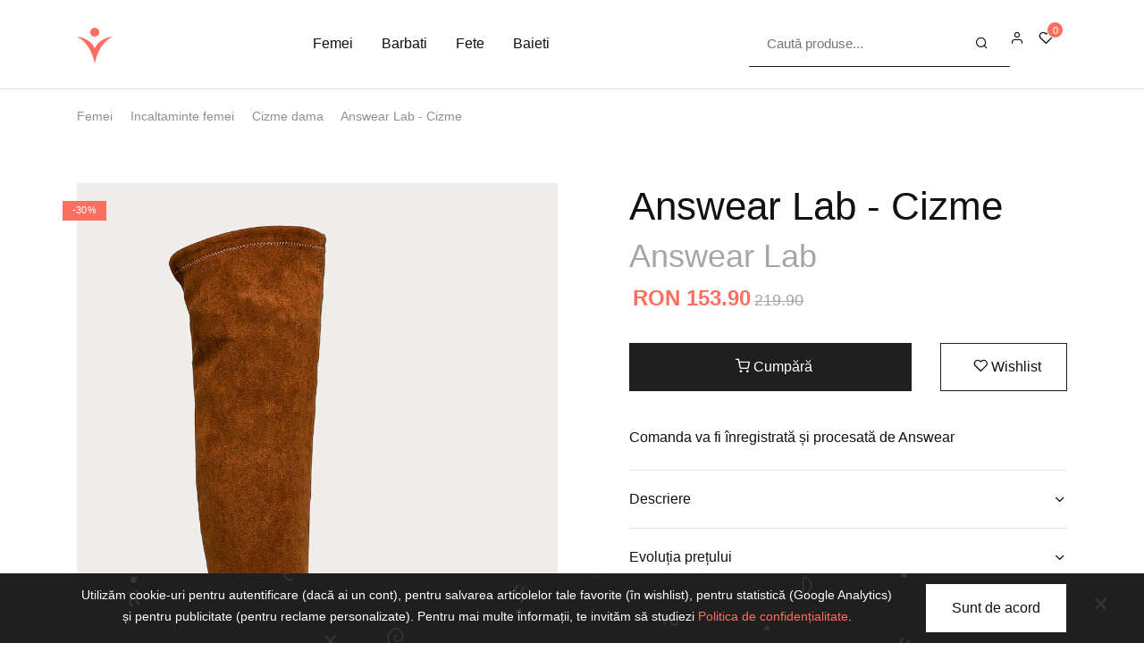

--- FILE ---
content_type: text/html; charset=UTF-8
request_url: https://ivis.ro/p/answear-lab-cizme-61389
body_size: 9703
content:
<!doctype html>
<html lang="en"><head>
    <!-- Required meta tags -->
    <meta charset="utf-8">
    <meta name="viewport" content="width=device-width, initial-scale=1, shrink-to-fit=no">
    
    <!-- Favicons -->
    <link rel="icon" type="image/png" href="https://ivis.ro/assets/img/logos/logo-16-16.png" sizes="16x16">
    <link rel="icon" type="image/png" href="https://ivis.ro/assets/img/logos/logo-32-32.png" sizes="32-32">
    <link rel="icon" type="image/png" href="https://ivis.ro/assets/img/logos/logo-96-96.png" sizes="96-96">
    
    <!-- Meta -->
    <meta name="description" content="- Incheiere cu fermoar. - Cutie rotunda, intarita. - Interior confortabil. - Model pe toc gros. - Inaltimea tocului: 5 cm. - Circumferinta gambei: 37 cm. - Inaltimea gambei: 58 cm. - Lungimea brantului pentru marimea este de: 23,5 cm. - Dimensiunile date pentru marimea: 37.">
    <title>IVIS - Answear Lab - Cizme</title>
    
    <!-- Google Search Console -->
    <meta name="p:domain_verify" content="632eb0140730c4286eeb08f3e15214df"/>
    
    <!-- vendor CSS -->
    <link rel="stylesheet" href="https://ivis.ro/assets/fonts/feather/feather.css">
    
    <!-- Theme CSS -->
    <link rel="stylesheet" href="https://ivis.ro/assets/css/theme.min.css">
    
    <!-- jQuery -->
    <script src="https://ivis.ro/assets/vendor/jquery/dist/jquery.min.js"></script>
    
            <meta property="og:title" content="Answear Lab - Cizme">
        <meta property="og:description" content="- Incheiere cu fermoar. - Cutie rotunda, intarita. - Interior confortabil. - Model pe toc gros. - Inaltimea tocului: 5 cm. - Circumferinta gambei: 37 cm. - Inaltimea gambei: 58 cm. - Lungimea brantului pentru marimea este de: 23,5 cm. - Dimensiunile date pentru marimea: 37.">
        <meta property="og:url" content="https://ivis.ro/p/answear-lab-cizme-61389">
        <meta property="og:image" content="https://img2.ans-media.com/i/855x1290/WA20-OBD02P_88X_F1.jpg">
        <meta property="product:brand" content="Answear Lab">
        <meta property="product:availability" content="in stock">
        <meta property="product:condition" content="new">
        <meta property="product:price:amount" content="153.90">
        <meta property="product:price:currency" content="RO">
        <meta property="product:retailer_item_id" content="61389">
            
  </head>
  <body class="bg-white"><!-- NAVBAR -->
<nav class="navbar navbar-expand-md navbar-light bg-white border-bottom">
  <div class="container">
	
    <!-- Toggler -->
    <button class="navbar-toggler mr-11" type="button" data-toggle="collapse" data-target="#navbarCollapse" aria-controls="navbarCollapse" aria-expanded="false" aria-label="Toggle navigation">
      <span class="navbar-toggler-icon"></span>
    </button>

    <!-- Brand -->
    <a class="navbar-brand mx-auto" href="https://ivis.ro">
      <img src="https://ivis.ro/assets/img/logos/logo-40-40.png" alt="IVIS" />
    </a>

	<!-- Nav -->
    <ul class="navbar-nav flex-row order-md-2">
      <li class="nav-item pr-3 px-lg-0 d-md-none">
        <a class="nav-link" data-toggle="modal" href="#modalSearch">
          <i class="fe fe-search"></i>
        </a>
      </li>
      <li class="nav-item pr-3 px-lg-0 d-none d-md-block">
            <!-- Form -->
    <form class="navbar-form w-100" style="max-width: 550px;" action="https://ivis.ro" method="get">
      <div class="input-group">

        <!-- Input -->
        <input class="form-control form-control-underline form-control-sm border-dark" type="search" placeholder="Caută produse..." name="q" value="">

        <!-- Button -->
        <div class="input-group-append">
          <button class="btn btn-underline btn-sm border-dark" type="submit">
            <i class="fe fe-search"></i>
          </button>
        </div>

      </div>
    </form>
          </li>
                <li class="nav-item ml-lg-n4 px-3 px-md-0">
            <a class="nav-link" href="https://ivis.ro/autentificare">
              <i class="fe fe-user"></i>
            </a>
          </li>
                <li class="nav-item ml-lg-n4 px-3 px-lg-0">
        <a class="nav-link" href="https://ivis.ro/wishlist">
          <span class="wishlist" data-cart-items="0">
            <i class="fe fe-heart"></i>
          </span>
        </a>
      </li>
    </ul>
    
    <!-- Collapse -->
    <div class="collapse navbar-collapse" id="navbarCollapse">

	  		  <!-- Nav -->
		  <ul class="navbar-nav mx-auto">
		
							<li class="nav-item dropdown position-static">
		
				  <!-- Toggle -->
				  <a class="nav-link" data-toggle="dropdown" href="#">Femei</a>
		
				  <!-- Menu -->
				  <div class="dropdown-menu w-100">
		
					<!-- Tabs -->
					<form class="mb-2 mb-lg-0 border-bottom-lg">
					  <div class="container">
						<div class="row">
						  <div class="col-12">
		
							<!-- Nav -->
							<nav class="nav nav-tabs nav-overflow border-bottom border-bottom-lg-0">
							  								  <a class="nav-link active" data-toggle="tab" href="#imbracaminte-femei">
									Imbracaminte femei								  </a>
								  								  <a class="nav-link " data-toggle="tab" href="#incaltaminte-femei">
									Incaltaminte femei								  </a>
								  							</nav>
		
						  </div>
						</div>
					  </div>
					</form>
		
					<!-- Tab content -->
					<div class="card card-lg">
					  <div class="card-body">
						<div class="tab-content">
						  							  <div class="tab-pane fade show active" id="imbracaminte-femei">
								<div class="container">
								  <div class="row">
									<div class="col-12 col-md-6">
									
									  <!-- Heading -->
									  <h6 class="mb-5 font-weight-bold font-size-xs">Categorii</h6>
									  <ul class="list-styled mb-6 mb-md-0 font-size-sm row">
																					<li class="list-styled-item col-6 col-md-4">
											  <a class="list-styled-link" href="https://ivis.ro/c/imbracaminte-femei/bluze-dama">Bluze dama</a>
											</li>
																						<li class="list-styled-item col-6 col-md-4">
											  <a class="list-styled-link" href="https://ivis.ro/c/imbracaminte-femei/camasi-dama">Camasi dama</a>
											</li>
																						<li class="list-styled-item col-6 col-md-4">
											  <a class="list-styled-link" href="https://ivis.ro/c/imbracaminte-femei/cardigane-dama">Cardigane dama</a>
											</li>
																						<li class="list-styled-item col-6 col-md-4">
											  <a class="list-styled-link" href="https://ivis.ro/c/imbracaminte-femei/costume-de-baie">Costume de baie</a>
											</li>
																						<li class="list-styled-item col-6 col-md-4">
											  <a class="list-styled-link" href="https://ivis.ro/c/imbracaminte-femei/dresuri">Dresuri</a>
											</li>
																						<li class="list-styled-item col-6 col-md-4">
											  <a class="list-styled-link" href="https://ivis.ro/c/imbracaminte-femei/fuste">Fuste</a>
											</li>
																						<li class="list-styled-item col-6 col-md-4">
											  <a class="list-styled-link" href="https://ivis.ro/c/imbracaminte-femei/geci-dama">Geci dama</a>
											</li>
																						<li class="list-styled-item col-6 col-md-4">
											  <a class="list-styled-link" href="https://ivis.ro/c/imbracaminte-femei/halate-de-baie">Halate de baie</a>
											</li>
																						<li class="list-styled-item col-6 col-md-4">
											  <a class="list-styled-link" href="https://ivis.ro/c/imbracaminte-femei/hanorace-dama">Hanorace dama</a>
											</li>
																						<li class="list-styled-item col-6 col-md-4">
											  <a class="list-styled-link" href="https://ivis.ro/c/imbracaminte-femei/jachete-dama">Jachete dama</a>
											</li>
																						<li class="list-styled-item col-6 col-md-4">
											  <a class="list-styled-link" href="https://ivis.ro/c/imbracaminte-femei/paltoane-dama">Paltoane dama</a>
											</li>
																						<li class="list-styled-item col-6 col-md-4">
											  <a class="list-styled-link" href="https://ivis.ro/c/imbracaminte-femei/pantaloni-dama">Pantaloni dama</a>
											</li>
																						<li class="list-styled-item col-6 col-md-4">
											  <a class="list-styled-link" href="https://ivis.ro/c/imbracaminte-femei/pijamale-dama">Pijamale dama</a>
											</li>
																						<li class="list-styled-item col-6 col-md-4">
											  <a class="list-styled-link" href="https://ivis.ro/c/imbracaminte-femei/pulovere-dama">Pulovere dama</a>
											</li>
																						<li class="list-styled-item col-6 col-md-4">
											  <a class="list-styled-link" href="https://ivis.ro/c/imbracaminte-femei/rochii">Rochii</a>
											</li>
																						<li class="list-styled-item col-6 col-md-4">
											  <a class="list-styled-link" href="https://ivis.ro/c/imbracaminte-femei/sacouri-dama">Sacouri dama</a>
											</li>
																						<li class="list-styled-item col-6 col-md-4">
											  <a class="list-styled-link" href="https://ivis.ro/c/imbracaminte-femei/salopete-dama">Salopete dama</a>
											</li>
																						<li class="list-styled-item col-6 col-md-4">
											  <a class="list-styled-link" href="https://ivis.ro/c/imbracaminte-femei/topuri-dama">Topuri dama</a>
											</li>
																						<li class="list-styled-item col-6 col-md-4">
											  <a class="list-styled-link" href="https://ivis.ro/c/imbracaminte-femei/treninguri-dama">Treninguri dama</a>
											</li>
																						<li class="list-styled-item col-6 col-md-4">
											  <a class="list-styled-link" href="https://ivis.ro/c/imbracaminte-femei/tricouri-dama">Tricouri dama</a>
											</li>
																				  </ul>
									  
									</div>  
									<div class="col-12 col-md-6">
			
									  <!-- Heading -->
									  <h6 class="mb-5 font-weight-bold font-size-xs">Branduri</h6>
									  <ul class="list-styled mb-6 mb-md-0 font-size-sm row">
																					<li class="list-styled-item col-6 col-md-4">
											  <a class="list-styled-link" href="https://ivis.ro/t/mango?categories%5B%5D=5">Mango</a>
											</li>
																						<li class="list-styled-item col-6 col-md-4">
											  <a class="list-styled-link" href="https://ivis.ro/t/answear-lab?categories%5B%5D=5">Answear Lab</a>
											</li>
																						<li class="list-styled-item col-6 col-md-4">
											  <a class="list-styled-link" href="https://ivis.ro/t/answear?categories%5B%5D=5">ANSWEAR</a>
											</li>
																						<li class="list-styled-item col-6 col-md-4">
											  <a class="list-styled-link" href="https://ivis.ro/t/only?categories%5B%5D=5">Only</a>
											</li>
																						<li class="list-styled-item col-6 col-md-4">
											  <a class="list-styled-link" href="https://ivis.ro/t/trendyol?categories%5B%5D=5">Trendyol</a>
											</li>
																						<li class="list-styled-item col-6 col-md-4">
											  <a class="list-styled-link" href="https://ivis.ro/t/na-kd?categories%5B%5D=5">NA-KD</a>
											</li>
																						<li class="list-styled-item col-6 col-md-4">
											  <a class="list-styled-link" href="https://ivis.ro/t/medicine?categories%5B%5D=5">Medicine</a>
											</li>
																						<li class="list-styled-item col-6 col-md-4">
											  <a class="list-styled-link" href="https://ivis.ro/t/vero-moda?categories%5B%5D=5">Vero Moda</a>
											</li>
																						<li class="list-styled-item col-6 col-md-4">
											  <a class="list-styled-link" href="https://ivis.ro/t/koton?categories%5B%5D=5">KOTON</a>
											</li>
																						<li class="list-styled-item col-6 col-md-4">
											  <a class="list-styled-link" href="https://ivis.ro/t/starshiners?categories%5B%5D=5">StarShinerS</a>
											</li>
																						<li class="list-styled-item col-6 col-md-4">
											  <a class="list-styled-link" href="https://ivis.ro/t/sunshine?categories%5B%5D=5">SunShine</a>
											</li>
																						<li class="list-styled-item col-6 col-md-4">
											  <a class="list-styled-link" href="https://ivis.ro/t/defacto?categories%5B%5D=5">DeFacto</a>
											</li>
																						<li class="list-styled-item col-6 col-md-4">
											  <a class="list-styled-link" href="https://ivis.ro/t/jacqueline-de-yong?categories%5B%5D=5">Jacqueline de Yong</a>
											</li>
																						<li class="list-styled-item col-6 col-md-4">
											  <a class="list-styled-link" href="https://ivis.ro/t/desigual?categories%5B%5D=5">DESIGUAL</a>
											</li>
																						<li class="list-styled-item col-6 col-md-4">
											  <a class="list-styled-link" href="https://ivis.ro/t/esprit?categories%5B%5D=5">Esprit</a>
											</li>
																						<li class="list-styled-item col-6 col-md-4">
											  <a class="list-styled-link" href="https://ivis.ro/t/vila?categories%5B%5D=5">Vila</a>
											</li>
																						<li class="list-styled-item col-6 col-md-4">
											  <a class="list-styled-link" href="https://ivis.ro/t/puma?categories%5B%5D=5">Puma</a>
											</li>
																						<li class="list-styled-item col-6 col-md-4">
											  <a class="list-styled-link" href="https://ivis.ro/t/hailys?categories%5B%5D=5">Haily's</a>
											</li>
																				  </ul>
										
									</div>
								  </div>
								</div>
							  </div>
							  							  <div class="tab-pane fade " id="incaltaminte-femei">
								<div class="container">
								  <div class="row">
									<div class="col-12 col-md-6">
									
									  <!-- Heading -->
									  <h6 class="mb-5 font-weight-bold font-size-xs">Categorii</h6>
									  <ul class="list-styled mb-6 mb-md-0 font-size-sm row">
																					<li class="list-styled-item col-6 col-md-4">
											  <a class="list-styled-link" href="https://ivis.ro/c/incaltaminte-femei/balerini-dama">Balerini dama</a>
											</li>
																						<li class="list-styled-item col-6 col-md-4">
											  <a class="list-styled-link" href="https://ivis.ro/c/incaltaminte-femei/botine-dama">Botine dama</a>
											</li>
																						<li class="list-styled-item col-6 col-md-4">
											  <a class="list-styled-link" href="https://ivis.ro/c/incaltaminte-femei/cizme-dama">Cizme dama</a>
											</li>
																						<li class="list-styled-item col-6 col-md-4">
											  <a class="list-styled-link" href="https://ivis.ro/c/incaltaminte-femei/ghete-dama">Ghete dama</a>
											</li>
																						<li class="list-styled-item col-6 col-md-4">
											  <a class="list-styled-link" href="https://ivis.ro/c/incaltaminte-femei/mocasini-dama">Mocasini dama</a>
											</li>
																						<li class="list-styled-item col-6 col-md-4">
											  <a class="list-styled-link" href="https://ivis.ro/c/incaltaminte-femei/pantofi-dama">Pantofi dama</a>
											</li>
																						<li class="list-styled-item col-6 col-md-4">
											  <a class="list-styled-link" href="https://ivis.ro/c/incaltaminte-femei/papuci-dama">Papuci dama</a>
											</li>
																						<li class="list-styled-item col-6 col-md-4">
											  <a class="list-styled-link" href="https://ivis.ro/c/incaltaminte-femei/sandale-dama">Sandale dama</a>
											</li>
																				  </ul>
									  
									</div>  
									<div class="col-12 col-md-6">
			
									  <!-- Heading -->
									  <h6 class="mb-5 font-weight-bold font-size-xs">Branduri</h6>
									  <ul class="list-styled mb-6 mb-md-0 font-size-sm row">
																					<li class="list-styled-item col-6 col-md-4">
											  <a class="list-styled-link" href="https://ivis.ro/t/flavia-passini?categories%5B%5D=6">Flavia Passini</a>
											</li>
																						<li class="list-styled-item col-6 col-md-4">
											  <a class="list-styled-link" href="https://ivis.ro/t/aldo?categories%5B%5D=6">Aldo</a>
											</li>
																						<li class="list-styled-item col-6 col-md-4">
											  <a class="list-styled-link" href="https://ivis.ro/t/epica?categories%5B%5D=6">Epica</a>
											</li>
																						<li class="list-styled-item col-6 col-md-4">
											  <a class="list-styled-link" href="https://ivis.ro/t/gryxx?categories%5B%5D=6">Gryxx</a>
											</li>
																						<li class="list-styled-item col-6 col-md-4">
											  <a class="list-styled-link" href="https://ivis.ro/t/answear?categories%5B%5D=6">ANSWEAR</a>
											</li>
																						<li class="list-styled-item col-6 col-md-4">
											  <a class="list-styled-link" href="https://ivis.ro/t/answear-lab?categories%5B%5D=6">Answear Lab</a>
											</li>
																						<li class="list-styled-item col-6 col-md-4">
											  <a class="list-styled-link" href="https://ivis.ro/t/skechers?categories%5B%5D=6">Skechers</a>
											</li>
																						<li class="list-styled-item col-6 col-md-4">
											  <a class="list-styled-link" href="https://ivis.ro/t/puma?categories%5B%5D=6">Puma</a>
											</li>
																						<li class="list-styled-item col-6 col-md-4">
											  <a class="list-styled-link" href="https://ivis.ro/t/tamaris?categories%5B%5D=6">Tamaris</a>
											</li>
																						<li class="list-styled-item col-6 col-md-4">
											  <a class="list-styled-link" href="https://ivis.ro/t/big-star?categories%5B%5D=6">Big Star</a>
											</li>
																						<li class="list-styled-item col-6 col-md-4">
											  <a class="list-styled-link" href="https://ivis.ro/t/clarks?categories%5B%5D=6">Clarks</a>
											</li>
																						<li class="list-styled-item col-6 col-md-4">
											  <a class="list-styled-link" href="https://ivis.ro/t/geox?categories%5B%5D=6">Geox</a>
											</li>
																						<li class="list-styled-item col-6 col-md-4">
											  <a class="list-styled-link" href="https://ivis.ro/t/image?categories%5B%5D=6">Image</a>
											</li>
																						<li class="list-styled-item col-6 col-md-4">
											  <a class="list-styled-link" href="https://ivis.ro/t/marco-tozzi?categories%5B%5D=6">Marco Tozzi</a>
											</li>
																						<li class="list-styled-item col-6 col-md-4">
											  <a class="list-styled-link" href="https://ivis.ro/t/baboos?categories%5B%5D=6">BABOOS</a>
											</li>
																						<li class="list-styled-item col-6 col-md-4">
											  <a class="list-styled-link" href="https://ivis.ro/t/steve-madden?categories%5B%5D=6">Steve Madden</a>
											</li>
																						<li class="list-styled-item col-6 col-md-4">
											  <a class="list-styled-link" href="https://ivis.ro/t/pass-collection?categories%5B%5D=6">Pass Collection</a>
											</li>
																						<li class="list-styled-item col-6 col-md-4">
											  <a class="list-styled-link" href="https://ivis.ro/t/enzo-bertini?categories%5B%5D=6">Enzo Bertini</a>
											</li>
																				  </ul>
										
									</div>
								  </div>
								</div>
							  </div>
							  						</div>
					  </div>
					</div>
		
				  </div>
		
		
				</li>
								<li class="nav-item dropdown position-static">
		
				  <!-- Toggle -->
				  <a class="nav-link" data-toggle="dropdown" href="#">Barbati</a>
		
				  <!-- Menu -->
				  <div class="dropdown-menu w-100">
		
					<!-- Tabs -->
					<form class="mb-2 mb-lg-0 border-bottom-lg">
					  <div class="container">
						<div class="row">
						  <div class="col-12">
		
							<!-- Nav -->
							<nav class="nav nav-tabs nav-overflow border-bottom border-bottom-lg-0">
							  								  <a class="nav-link active" data-toggle="tab" href="#imbracaminte-barbati">
									Imbracaminte barbati								  </a>
								  								  <a class="nav-link " data-toggle="tab" href="#incaltaminte-barbati">
									Incaltaminte barbati								  </a>
								  							</nav>
		
						  </div>
						</div>
					  </div>
					</form>
		
					<!-- Tab content -->
					<div class="card card-lg">
					  <div class="card-body">
						<div class="tab-content">
						  							  <div class="tab-pane fade show active" id="imbracaminte-barbati">
								<div class="container">
								  <div class="row">
									<div class="col-12 col-md-6">
									
									  <!-- Heading -->
									  <h6 class="mb-5 font-weight-bold font-size-xs">Categorii</h6>
									  <ul class="list-styled mb-6 mb-md-0 font-size-sm row">
																					<li class="list-styled-item col-6 col-md-4">
											  <a class="list-styled-link" href="https://ivis.ro/c/imbracaminte-barbati/bluze-barbati">Bluze barbati</a>
											</li>
																						<li class="list-styled-item col-6 col-md-4">
											  <a class="list-styled-link" href="https://ivis.ro/c/imbracaminte-barbati/camasi-barbati">Camasi barbati</a>
											</li>
																						<li class="list-styled-item col-6 col-md-4">
											  <a class="list-styled-link" href="https://ivis.ro/c/imbracaminte-barbati/cardigane">Cardigane</a>
											</li>
																						<li class="list-styled-item col-6 col-md-4">
											  <a class="list-styled-link" href="https://ivis.ro/c/imbracaminte-barbati/costume-barbati">Costume barbati</a>
											</li>
																						<li class="list-styled-item col-6 col-md-4">
											  <a class="list-styled-link" href="https://ivis.ro/c/imbracaminte-barbati/costume-de-baie">Costume de baie</a>
											</li>
																						<li class="list-styled-item col-6 col-md-4">
											  <a class="list-styled-link" href="https://ivis.ro/c/imbracaminte-barbati/geci-barbati">Geci barbati</a>
											</li>
																						<li class="list-styled-item col-6 col-md-4">
											  <a class="list-styled-link" href="https://ivis.ro/c/imbracaminte-barbati/hanorace">Hanorace</a>
											</li>
																						<li class="list-styled-item col-6 col-md-4">
											  <a class="list-styled-link" href="https://ivis.ro/c/imbracaminte-barbati/jachete-barbati">Jachete barbati</a>
											</li>
																						<li class="list-styled-item col-6 col-md-4">
											  <a class="list-styled-link" href="https://ivis.ro/c/imbracaminte-barbati/paltoane-barbati">Paltoane barbati</a>
											</li>
																						<li class="list-styled-item col-6 col-md-4">
											  <a class="list-styled-link" href="https://ivis.ro/c/imbracaminte-barbati/pantaloni-barbati">Pantaloni barbati</a>
											</li>
																						<li class="list-styled-item col-6 col-md-4">
											  <a class="list-styled-link" href="https://ivis.ro/c/imbracaminte-barbati/pulovere">Pulovere</a>
											</li>
																						<li class="list-styled-item col-6 col-md-4">
											  <a class="list-styled-link" href="https://ivis.ro/c/imbracaminte-barbati/sacouri-barbati">Sacouri barbati</a>
											</li>
																						<li class="list-styled-item col-6 col-md-4">
											  <a class="list-styled-link" href="https://ivis.ro/c/imbracaminte-barbati/treninguri-barbati">Treninguri barbati</a>
											</li>
																						<li class="list-styled-item col-6 col-md-4">
											  <a class="list-styled-link" href="https://ivis.ro/c/imbracaminte-barbati/tricouri-barbati">Tricouri barbati</a>
											</li>
																				  </ul>
									  
									</div>  
									<div class="col-12 col-md-6">
			
									  <!-- Heading -->
									  <h6 class="mb-5 font-weight-bold font-size-xs">Branduri</h6>
									  <ul class="list-styled mb-6 mb-md-0 font-size-sm row">
																					<li class="list-styled-item col-6 col-md-4">
											  <a class="list-styled-link" href="https://ivis.ro/t/jackjones?categories%5B%5D=7">Jack&Jones</a>
											</li>
																						<li class="list-styled-item col-6 col-md-4">
											  <a class="list-styled-link" href="https://ivis.ro/t/medicine?categories%5B%5D=7">Medicine</a>
											</li>
																						<li class="list-styled-item col-6 col-md-4">
											  <a class="list-styled-link" href="https://ivis.ro/t/levis?categories%5B%5D=7">Levi's</a>
											</li>
																						<li class="list-styled-item col-6 col-md-4">
											  <a class="list-styled-link" href="https://ivis.ro/t/defacto?categories%5B%5D=7">DeFacto</a>
											</li>
																						<li class="list-styled-item col-6 col-md-4">
											  <a class="list-styled-link" href="https://ivis.ro/t/diesel?categories%5B%5D=7">Diesel</a>
											</li>
																						<li class="list-styled-item col-6 col-md-4">
											  <a class="list-styled-link" href="https://ivis.ro/t/only-sons?categories%5B%5D=7">Only & Sons</a>
											</li>
																						<li class="list-styled-item col-6 col-md-4">
											  <a class="list-styled-link" href="https://ivis.ro/t/jack-jones?categories%5B%5D=7">Jack & Jones</a>
											</li>
																						<li class="list-styled-item col-6 col-md-4">
											  <a class="list-styled-link" href="https://ivis.ro/t/tommy-jeans?categories%5B%5D=7">Tommy Jeans</a>
											</li>
																						<li class="list-styled-item col-6 col-md-4">
											  <a class="list-styled-link" href="https://ivis.ro/t/puma?categories%5B%5D=7">Puma</a>
											</li>
																						<li class="list-styled-item col-6 col-md-4">
											  <a class="list-styled-link" href="https://ivis.ro/t/mango?categories%5B%5D=7">Mango</a>
											</li>
																						<li class="list-styled-item col-6 col-md-4">
											  <a class="list-styled-link" href="https://ivis.ro/t/pepe-jeans?categories%5B%5D=7">Pepe Jeans</a>
											</li>
																						<li class="list-styled-item col-6 col-md-4">
											  <a class="list-styled-link" href="https://ivis.ro/t/tom-tailor?categories%5B%5D=7">Tom Tailor</a>
											</li>
																						<li class="list-styled-item col-6 col-md-4">
											  <a class="list-styled-link" href="https://ivis.ro/t/g-star-raw?categories%5B%5D=7">G-Star RAW</a>
											</li>
																						<li class="list-styled-item col-6 col-md-4">
											  <a class="list-styled-link" href="https://ivis.ro/t/lacoste?categories%5B%5D=7">Lacoste</a>
											</li>
																						<li class="list-styled-item col-6 col-md-4">
											  <a class="list-styled-link" href="https://ivis.ro/t/trendyol?categories%5B%5D=7">Trendyol</a>
											</li>
																						<li class="list-styled-item col-6 col-md-4">
											  <a class="list-styled-link" href="https://ivis.ro/t/koton?categories%5B%5D=7">KOTON</a>
											</li>
																						<li class="list-styled-item col-6 col-md-4">
											  <a class="list-styled-link" href="https://ivis.ro/t/blend?categories%5B%5D=7">BLEND</a>
											</li>
																						<li class="list-styled-item col-6 col-md-4">
											  <a class="list-styled-link" href="https://ivis.ro/t/gap?categories%5B%5D=7">GAP</a>
											</li>
																				  </ul>
										
									</div>
								  </div>
								</div>
							  </div>
							  							  <div class="tab-pane fade " id="incaltaminte-barbati">
								<div class="container">
								  <div class="row">
									<div class="col-12 col-md-6">
									
									  <!-- Heading -->
									  <h6 class="mb-5 font-weight-bold font-size-xs">Categorii</h6>
									  <ul class="list-styled mb-6 mb-md-0 font-size-sm row">
																					<li class="list-styled-item col-6 col-md-4">
											  <a class="list-styled-link" href="https://ivis.ro/c/incaltaminte-barbati/cizme-barbati">Cizme barbati</a>
											</li>
																						<li class="list-styled-item col-6 col-md-4">
											  <a class="list-styled-link" href="https://ivis.ro/c/incaltaminte-barbati/ghete-barbati">Ghete barbati</a>
											</li>
																						<li class="list-styled-item col-6 col-md-4">
											  <a class="list-styled-link" href="https://ivis.ro/c/incaltaminte-barbati/mocasini-barbati">Mocasini barbati</a>
											</li>
																						<li class="list-styled-item col-6 col-md-4">
											  <a class="list-styled-link" href="https://ivis.ro/c/incaltaminte-barbati/pantofi-barbati">Pantofi barbati</a>
											</li>
																						<li class="list-styled-item col-6 col-md-4">
											  <a class="list-styled-link" href="https://ivis.ro/c/incaltaminte-barbati/papuci-barbati">Papuci barbati</a>
											</li>
																						<li class="list-styled-item col-6 col-md-4">
											  <a class="list-styled-link" href="https://ivis.ro/c/incaltaminte-barbati/sandale-barbati">Sandale barbati</a>
											</li>
																				  </ul>
									  
									</div>  
									<div class="col-12 col-md-6">
			
									  <!-- Heading -->
									  <h6 class="mb-5 font-weight-bold font-size-xs">Branduri</h6>
									  <ul class="list-styled mb-6 mb-md-0 font-size-sm row">
																					<li class="list-styled-item col-6 col-md-4">
											  <a class="list-styled-link" href="https://ivis.ro/t/otter?categories%5B%5D=8">Otter</a>
											</li>
																						<li class="list-styled-item col-6 col-md-4">
											  <a class="list-styled-link" href="https://ivis.ro/t/aldo?categories%5B%5D=8">Aldo</a>
											</li>
																						<li class="list-styled-item col-6 col-md-4">
											  <a class="list-styled-link" href="https://ivis.ro/t/skechers?categories%5B%5D=8">Skechers</a>
											</li>
																						<li class="list-styled-item col-6 col-md-4">
											  <a class="list-styled-link" href="https://ivis.ro/t/geox?categories%5B%5D=8">Geox</a>
											</li>
																						<li class="list-styled-item col-6 col-md-4">
											  <a class="list-styled-link" href="https://ivis.ro/t/clarks?categories%5B%5D=8">Clarks</a>
											</li>
																						<li class="list-styled-item col-6 col-md-4">
											  <a class="list-styled-link" href="https://ivis.ro/t/puma?categories%5B%5D=8">Puma</a>
											</li>
																						<li class="list-styled-item col-6 col-md-4">
											  <a class="list-styled-link" href="https://ivis.ro/t/pepe-jeans?categories%5B%5D=8">Pepe Jeans</a>
											</li>
																						<li class="list-styled-item col-6 col-md-4">
											  <a class="list-styled-link" href="https://ivis.ro/t/new-balance?categories%5B%5D=8">New Balance</a>
											</li>
																						<li class="list-styled-item col-6 col-md-4">
											  <a class="list-styled-link" href="https://ivis.ro/t/timberland?categories%5B%5D=8">Timberland</a>
											</li>
																						<li class="list-styled-item col-6 col-md-4">
											  <a class="list-styled-link" href="https://ivis.ro/t/enzo-bertini?categories%5B%5D=8">Enzo Bertini</a>
											</li>
																						<li class="list-styled-item col-6 col-md-4">
											  <a class="list-styled-link" href="https://ivis.ro/t/big-star?categories%5B%5D=8">Big Star</a>
											</li>
																						<li class="list-styled-item col-6 col-md-4">
											  <a class="list-styled-link" href="https://ivis.ro/t/camper?categories%5B%5D=8">Camper</a>
											</li>
																						<li class="list-styled-item col-6 col-md-4">
											  <a class="list-styled-link" href="https://ivis.ro/t/gryxx?categories%5B%5D=8">Gryxx</a>
											</li>
																						<li class="list-styled-item col-6 col-md-4">
											  <a class="list-styled-link" href="https://ivis.ro/t/gant?categories%5B%5D=8">Gant</a>
											</li>
																						<li class="list-styled-item col-6 col-md-4">
											  <a class="list-styled-link" href="https://ivis.ro/t/nike?categories%5B%5D=8">Nike</a>
											</li>
																						<li class="list-styled-item col-6 col-md-4">
											  <a class="list-styled-link" href="https://ivis.ro/t/lumberjack?categories%5B%5D=8">Lumberjack</a>
											</li>
																						<li class="list-styled-item col-6 col-md-4">
											  <a class="list-styled-link" href="https://ivis.ro/t/diesel?categories%5B%5D=8">Diesel</a>
											</li>
																						<li class="list-styled-item col-6 col-md-4">
											  <a class="list-styled-link" href="https://ivis.ro/t/levis?categories%5B%5D=8">Levi's</a>
											</li>
																				  </ul>
										
									</div>
								  </div>
								</div>
							  </div>
							  						</div>
					  </div>
					</div>
		
				  </div>
		
		
				</li>
								<li class="nav-item dropdown position-static">
		
				  <!-- Toggle -->
				  <a class="nav-link" data-toggle="dropdown" href="#">Fete</a>
		
				  <!-- Menu -->
				  <div class="dropdown-menu w-100">
		
					<!-- Tabs -->
					<form class="mb-2 mb-lg-0 border-bottom-lg">
					  <div class="container">
						<div class="row">
						  <div class="col-12">
		
							<!-- Nav -->
							<nav class="nav nav-tabs nav-overflow border-bottom border-bottom-lg-0">
							  								  <a class="nav-link active" data-toggle="tab" href="#imbracaminte-fete">
									Imbracaminte fete								  </a>
								  								  <a class="nav-link " data-toggle="tab" href="#incaltaminte-fete">
									Incaltaminte fete								  </a>
								  							</nav>
		
						  </div>
						</div>
					  </div>
					</form>
		
					<!-- Tab content -->
					<div class="card card-lg">
					  <div class="card-body">
						<div class="tab-content">
						  							  <div class="tab-pane fade show active" id="imbracaminte-fete">
								<div class="container">
								  <div class="row">
									<div class="col-12 col-md-6">
									
									  <!-- Heading -->
									  <h6 class="mb-5 font-weight-bold font-size-xs">Categorii</h6>
									  <ul class="list-styled mb-6 mb-md-0 font-size-sm row">
																					<li class="list-styled-item col-6 col-md-4">
											  <a class="list-styled-link" href="https://ivis.ro/c/imbracaminte-fete/bluze">Bluze</a>
											</li>
																						<li class="list-styled-item col-6 col-md-4">
											  <a class="list-styled-link" href="https://ivis.ro/c/imbracaminte-fete/camasi">Camasi</a>
											</li>
																						<li class="list-styled-item col-6 col-md-4">
											  <a class="list-styled-link" href="https://ivis.ro/c/imbracaminte-fete/cardigane">Cardigane</a>
											</li>
																						<li class="list-styled-item col-6 col-md-4">
											  <a class="list-styled-link" href="https://ivis.ro/c/imbracaminte-fete/costume-de-baie">Costume de baie</a>
											</li>
																						<li class="list-styled-item col-6 col-md-4">
											  <a class="list-styled-link" href="https://ivis.ro/c/imbracaminte-fete/fuste">Fuste</a>
											</li>
																						<li class="list-styled-item col-6 col-md-4">
											  <a class="list-styled-link" href="https://ivis.ro/c/imbracaminte-fete/geci">Geci</a>
											</li>
																						<li class="list-styled-item col-6 col-md-4">
											  <a class="list-styled-link" href="https://ivis.ro/c/imbracaminte-fete/hanorace">Hanorace</a>
											</li>
																						<li class="list-styled-item col-6 col-md-4">
											  <a class="list-styled-link" href="https://ivis.ro/c/imbracaminte-fete/jachete">Jachete</a>
											</li>
																						<li class="list-styled-item col-6 col-md-4">
											  <a class="list-styled-link" href="https://ivis.ro/c/imbracaminte-fete/paltoane">Paltoane</a>
											</li>
																						<li class="list-styled-item col-6 col-md-4">
											  <a class="list-styled-link" href="https://ivis.ro/c/imbracaminte-fete/pantaloni">Pantaloni</a>
											</li>
																						<li class="list-styled-item col-6 col-md-4">
											  <a class="list-styled-link" href="https://ivis.ro/c/imbracaminte-fete/pantaloni-scurti">Pantaloni scurti</a>
											</li>
																						<li class="list-styled-item col-6 col-md-4">
											  <a class="list-styled-link" href="https://ivis.ro/c/imbracaminte-fete/pijamale">Pijamale</a>
											</li>
																						<li class="list-styled-item col-6 col-md-4">
											  <a class="list-styled-link" href="https://ivis.ro/c/imbracaminte-fete/pulovere">Pulovere</a>
											</li>
																						<li class="list-styled-item col-6 col-md-4">
											  <a class="list-styled-link" href="https://ivis.ro/c/imbracaminte-fete/rochii">Rochii</a>
											</li>
																						<li class="list-styled-item col-6 col-md-4">
											  <a class="list-styled-link" href="https://ivis.ro/c/imbracaminte-fete/treninguri">Treninguri</a>
											</li>
																						<li class="list-styled-item col-6 col-md-4">
											  <a class="list-styled-link" href="https://ivis.ro/c/imbracaminte-fete/tricouri">Tricouri</a>
											</li>
																				  </ul>
									  
									</div>  
									<div class="col-12 col-md-6">
			
									  <!-- Heading -->
									  <h6 class="mb-5 font-weight-bold font-size-xs">Branduri</h6>
									  <ul class="list-styled mb-6 mb-md-0 font-size-sm row">
																					<li class="list-styled-item col-6 col-md-4">
											  <a class="list-styled-link" href="https://ivis.ro/t/gap?categories%5B%5D=9">GAP</a>
											</li>
																						<li class="list-styled-item col-6 col-md-4">
											  <a class="list-styled-link" href="https://ivis.ro/t/mango?categories%5B%5D=9">Mango</a>
											</li>
																						<li class="list-styled-item col-6 col-md-4">
											  <a class="list-styled-link" href="https://ivis.ro/t/defacto?categories%5B%5D=9">DeFacto</a>
											</li>
																						<li class="list-styled-item col-6 col-md-4">
											  <a class="list-styled-link" href="https://ivis.ro/t/united-colors-of-benetton?categories%5B%5D=9">United Colors of Benetton</a>
											</li>
																						<li class="list-styled-item col-6 col-md-4">
											  <a class="list-styled-link" href="https://ivis.ro/t/diesel?categories%5B%5D=9">Diesel</a>
											</li>
																						<li class="list-styled-item col-6 col-md-4">
											  <a class="list-styled-link" href="https://ivis.ro/t/pepe-jeans-london?categories%5B%5D=9">Pepe Jeans London</a>
											</li>
																						<li class="list-styled-item col-6 col-md-4">
											  <a class="list-styled-link" href="https://ivis.ro/t/koton?categories%5B%5D=9">KOTON</a>
											</li>
																						<li class="list-styled-item col-6 col-md-4">
											  <a class="list-styled-link" href="https://ivis.ro/t/guess-jeans?categories%5B%5D=9">GUESS JEANS</a>
											</li>
																						<li class="list-styled-item col-6 col-md-4">
											  <a class="list-styled-link" href="https://ivis.ro/t/name-it?categories%5B%5D=9">NAME IT</a>
											</li>
																						<li class="list-styled-item col-6 col-md-4">
											  <a class="list-styled-link" href="https://ivis.ro/t/us-polo-assn?categories%5B%5D=9">U.S. Polo Assn.</a>
											</li>
																						<li class="list-styled-item col-6 col-md-4">
											  <a class="list-styled-link" href="https://ivis.ro/t/liu-jo?categories%5B%5D=9">Liu Jo</a>
											</li>
																						<li class="list-styled-item col-6 col-md-4">
											  <a class="list-styled-link" href="https://ivis.ro/t/soliver?categories%5B%5D=9">s.Oliver</a>
											</li>
																						<li class="list-styled-item col-6 col-md-4">
											  <a class="list-styled-link" href="https://ivis.ro/t/agatha-ruiz-de-la-prada?categories%5B%5D=9">Agatha Ruiz de la Prada</a>
											</li>
																						<li class="list-styled-item col-6 col-md-4">
											  <a class="list-styled-link" href="https://ivis.ro/t/chicco?categories%5B%5D=9">Chicco</a>
											</li>
																						<li class="list-styled-item col-6 col-md-4">
											  <a class="list-styled-link" href="https://ivis.ro/t/esprit?categories%5B%5D=9">Esprit</a>
											</li>
																						<li class="list-styled-item col-6 col-md-4">
											  <a class="list-styled-link" href="https://ivis.ro/t/tommy-hilfiger?categories%5B%5D=9">Tommy Hilfiger</a>
											</li>
																						<li class="list-styled-item col-6 col-md-4">
											  <a class="list-styled-link" href="https://ivis.ro/t/ovs?categories%5B%5D=9">OVS</a>
											</li>
																						<li class="list-styled-item col-6 col-md-4">
											  <a class="list-styled-link" href="https://ivis.ro/t/marks-spencer?categories%5B%5D=9">Marks & Spencer</a>
											</li>
																				  </ul>
										
									</div>
								  </div>
								</div>
							  </div>
							  							  <div class="tab-pane fade " id="incaltaminte-fete">
								<div class="container">
								  <div class="row">
									<div class="col-12 col-md-6">
									
									  <!-- Heading -->
									  <h6 class="mb-5 font-weight-bold font-size-xs">Categorii</h6>
									  <ul class="list-styled mb-6 mb-md-0 font-size-sm row">
																					<li class="list-styled-item col-6 col-md-4">
											  <a class="list-styled-link" href="https://ivis.ro/c/incaltaminte-fete/adidasi">Adidasi</a>
											</li>
																						<li class="list-styled-item col-6 col-md-4">
											  <a class="list-styled-link" href="https://ivis.ro/c/incaltaminte-fete/botine">Botine</a>
											</li>
																						<li class="list-styled-item col-6 col-md-4">
											  <a class="list-styled-link" href="https://ivis.ro/c/incaltaminte-fete/cizme">Cizme</a>
											</li>
																						<li class="list-styled-item col-6 col-md-4">
											  <a class="list-styled-link" href="https://ivis.ro/c/incaltaminte-fete/ghete">Ghete</a>
											</li>
																						<li class="list-styled-item col-6 col-md-4">
											  <a class="list-styled-link" href="https://ivis.ro/c/incaltaminte-fete/pantofi">Pantofi</a>
											</li>
																						<li class="list-styled-item col-6 col-md-4">
											  <a class="list-styled-link" href="https://ivis.ro/c/incaltaminte-fete/papuci">Papuci</a>
											</li>
																						<li class="list-styled-item col-6 col-md-4">
											  <a class="list-styled-link" href="https://ivis.ro/c/incaltaminte-fete/sandale">Sandale</a>
											</li>
																				  </ul>
									  
									</div>  
									<div class="col-12 col-md-6">
			
									  <!-- Heading -->
									  <h6 class="mb-5 font-weight-bold font-size-xs">Branduri</h6>
									  <ul class="list-styled mb-6 mb-md-0 font-size-sm row">
																					<li class="list-styled-item col-6 col-md-4">
											  <a class="list-styled-link" href="https://ivis.ro/t/geox?categories%5B%5D=10">Geox</a>
											</li>
																						<li class="list-styled-item col-6 col-md-4">
											  <a class="list-styled-link" href="https://ivis.ro/t/nike?categories%5B%5D=10">Nike</a>
											</li>
																						<li class="list-styled-item col-6 col-md-4">
											  <a class="list-styled-link" href="https://ivis.ro/t/skechers?categories%5B%5D=10">Skechers</a>
											</li>
																						<li class="list-styled-item col-6 col-md-4">
											  <a class="list-styled-link" href="https://ivis.ro/t/primigi?categories%5B%5D=10">Primigi</a>
											</li>
																						<li class="list-styled-item col-6 col-md-4">
											  <a class="list-styled-link" href="https://ivis.ro/t/adidas-performance?categories%5B%5D=10">adidas Performance</a>
											</li>
																						<li class="list-styled-item col-6 col-md-4">
											  <a class="list-styled-link" href="https://ivis.ro/t/puma?categories%5B%5D=10">Puma</a>
											</li>
																						<li class="list-styled-item col-6 col-md-4">
											  <a class="list-styled-link" href="https://ivis.ro/t/gioseppo?categories%5B%5D=10">Gioseppo</a>
											</li>
																						<li class="list-styled-item col-6 col-md-4">
											  <a class="list-styled-link" href="https://ivis.ro/t/clarks?categories%5B%5D=10">Clarks</a>
											</li>
																						<li class="list-styled-item col-6 col-md-4">
											  <a class="list-styled-link" href="https://ivis.ro/t/kickers-kids?categories%5B%5D=10">Kickers kids</a>
											</li>
																						<li class="list-styled-item col-6 col-md-4">
											  <a class="list-styled-link" href="https://ivis.ro/t/ecco?categories%5B%5D=10">ECCO</a>
											</li>
																						<li class="list-styled-item col-6 col-md-4">
											  <a class="list-styled-link" href="https://ivis.ro/t/pepe-jeans-london?categories%5B%5D=10">Pepe Jeans London</a>
											</li>
																						<li class="list-styled-item col-6 col-md-4">
											  <a class="list-styled-link" href="https://ivis.ro/t/ugg?categories%5B%5D=10">UGG</a>
											</li>
																						<li class="list-styled-item col-6 col-md-4">
											  <a class="list-styled-link" href="https://ivis.ro/t/big-star?categories%5B%5D=10">Big Star</a>
											</li>
																						<li class="list-styled-item col-6 col-md-4">
											  <a class="list-styled-link" href="https://ivis.ro/t/mod8-kids?categories%5B%5D=10">Mod8 kids</a>
											</li>
																						<li class="list-styled-item col-6 col-md-4">
											  <a class="list-styled-link" href="https://ivis.ro/t/levis-kids?categories%5B%5D=10">Levi's Kids</a>
											</li>
																						<li class="list-styled-item col-6 col-md-4">
											  <a class="list-styled-link" href="https://ivis.ro/t/crocs?categories%5B%5D=10">Crocs</a>
											</li>
																						<li class="list-styled-item col-6 col-md-4">
											  <a class="list-styled-link" href="https://ivis.ro/t/new-balance?categories%5B%5D=10">New Balance</a>
											</li>
																						<li class="list-styled-item col-6 col-md-4">
											  <a class="list-styled-link" href="https://ivis.ro/t/liu-jo?categories%5B%5D=10">Liu Jo</a>
											</li>
																				  </ul>
										
									</div>
								  </div>
								</div>
							  </div>
							  						</div>
					  </div>
					</div>
		
				  </div>
		
		
				</li>
								<li class="nav-item dropdown position-static">
		
				  <!-- Toggle -->
				  <a class="nav-link" data-toggle="dropdown" href="#">Baieti</a>
		
				  <!-- Menu -->
				  <div class="dropdown-menu w-100">
		
					<!-- Tabs -->
					<form class="mb-2 mb-lg-0 border-bottom-lg">
					  <div class="container">
						<div class="row">
						  <div class="col-12">
		
							<!-- Nav -->
							<nav class="nav nav-tabs nav-overflow border-bottom border-bottom-lg-0">
							  								  <a class="nav-link active" data-toggle="tab" href="#imbracaminte-baieti">
									Imbracaminte baieti								  </a>
								  								  <a class="nav-link " data-toggle="tab" href="#incaltaminte-baieti">
									Incaltaminte baieti								  </a>
								  							</nav>
		
						  </div>
						</div>
					  </div>
					</form>
		
					<!-- Tab content -->
					<div class="card card-lg">
					  <div class="card-body">
						<div class="tab-content">
						  							  <div class="tab-pane fade show active" id="imbracaminte-baieti">
								<div class="container">
								  <div class="row">
									<div class="col-12 col-md-6">
									
									  <!-- Heading -->
									  <h6 class="mb-5 font-weight-bold font-size-xs">Categorii</h6>
									  <ul class="list-styled mb-6 mb-md-0 font-size-sm row">
																					<li class="list-styled-item col-6 col-md-4">
											  <a class="list-styled-link" href="https://ivis.ro/c/imbracaminte-baieti/bluze">Bluze</a>
											</li>
																						<li class="list-styled-item col-6 col-md-4">
											  <a class="list-styled-link" href="https://ivis.ro/c/imbracaminte-baieti/camasi">Camasi</a>
											</li>
																						<li class="list-styled-item col-6 col-md-4">
											  <a class="list-styled-link" href="https://ivis.ro/c/imbracaminte-baieti/cardigane">Cardigane</a>
											</li>
																						<li class="list-styled-item col-6 col-md-4">
											  <a class="list-styled-link" href="https://ivis.ro/c/imbracaminte-baieti/costume-de-baie">Costume de baie</a>
											</li>
																						<li class="list-styled-item col-6 col-md-4">
											  <a class="list-styled-link" href="https://ivis.ro/c/imbracaminte-baieti/geci">Geci</a>
											</li>
																						<li class="list-styled-item col-6 col-md-4">
											  <a class="list-styled-link" href="https://ivis.ro/c/imbracaminte-baieti/hanorace">Hanorace</a>
											</li>
																						<li class="list-styled-item col-6 col-md-4">
											  <a class="list-styled-link" href="https://ivis.ro/c/imbracaminte-baieti/jachete">Jachete</a>
											</li>
																						<li class="list-styled-item col-6 col-md-4">
											  <a class="list-styled-link" href="https://ivis.ro/c/imbracaminte-baieti/paltoane">Paltoane</a>
											</li>
																						<li class="list-styled-item col-6 col-md-4">
											  <a class="list-styled-link" href="https://ivis.ro/c/imbracaminte-baieti/pantaloni">Pantaloni</a>
											</li>
																						<li class="list-styled-item col-6 col-md-4">
											  <a class="list-styled-link" href="https://ivis.ro/c/imbracaminte-baieti/pantaloni-scurti">Pantaloni scurti</a>
											</li>
																						<li class="list-styled-item col-6 col-md-4">
											  <a class="list-styled-link" href="https://ivis.ro/c/imbracaminte-baieti/pulovere">Pulovere</a>
											</li>
																						<li class="list-styled-item col-6 col-md-4">
											  <a class="list-styled-link" href="https://ivis.ro/c/imbracaminte-baieti/treninguri">Treninguri</a>
											</li>
																						<li class="list-styled-item col-6 col-md-4">
											  <a class="list-styled-link" href="https://ivis.ro/c/imbracaminte-baieti/tricouri">Tricouri</a>
											</li>
																				  </ul>
									  
									</div>  
									<div class="col-12 col-md-6">
			
									  <!-- Heading -->
									  <h6 class="mb-5 font-weight-bold font-size-xs">Branduri</h6>
									  <ul class="list-styled mb-6 mb-md-0 font-size-sm row">
																					<li class="list-styled-item col-6 col-md-4">
											  <a class="list-styled-link" href="https://ivis.ro/t/jackjones?categories%5B%5D=11">Jack&Jones</a>
											</li>
																						<li class="list-styled-item col-6 col-md-4">
											  <a class="list-styled-link" href="https://ivis.ro/t/gap?categories%5B%5D=11">GAP</a>
											</li>
																						<li class="list-styled-item col-6 col-md-4">
											  <a class="list-styled-link" href="https://ivis.ro/t/mango?categories%5B%5D=11">Mango</a>
											</li>
																						<li class="list-styled-item col-6 col-md-4">
											  <a class="list-styled-link" href="https://ivis.ro/t/defacto?categories%5B%5D=11">DeFacto</a>
											</li>
																						<li class="list-styled-item col-6 col-md-4">
											  <a class="list-styled-link" href="https://ivis.ro/t/pepe-jeans-london?categories%5B%5D=11">Pepe Jeans London</a>
											</li>
																						<li class="list-styled-item col-6 col-md-4">
											  <a class="list-styled-link" href="https://ivis.ro/t/koton?categories%5B%5D=11">KOTON</a>
											</li>
																						<li class="list-styled-item col-6 col-md-4">
											  <a class="list-styled-link" href="https://ivis.ro/t/united-colors-of-benetton?categories%5B%5D=11">United Colors of Benetton</a>
											</li>
																						<li class="list-styled-item col-6 col-md-4">
											  <a class="list-styled-link" href="https://ivis.ro/t/diesel?categories%5B%5D=11">Diesel</a>
											</li>
																						<li class="list-styled-item col-6 col-md-4">
											  <a class="list-styled-link" href="https://ivis.ro/t/us-polo-assn?categories%5B%5D=11">U.S. Polo Assn.</a>
											</li>
																						<li class="list-styled-item col-6 col-md-4">
											  <a class="list-styled-link" href="https://ivis.ro/t/tommy-hilfiger?categories%5B%5D=11">Tommy Hilfiger</a>
											</li>
																						<li class="list-styled-item col-6 col-md-4">
											  <a class="list-styled-link" href="https://ivis.ro/t/guess-jeans?categories%5B%5D=11">GUESS JEANS</a>
											</li>
																						<li class="list-styled-item col-6 col-md-4">
											  <a class="list-styled-link" href="https://ivis.ro/t/chicco?categories%5B%5D=11">Chicco</a>
											</li>
																						<li class="list-styled-item col-6 col-md-4">
											  <a class="list-styled-link" href="https://ivis.ro/t/boss-hugo-boss?categories%5B%5D=11">Boss Hugo Boss</a>
											</li>
																						<li class="list-styled-item col-6 col-md-4">
											  <a class="list-styled-link" href="https://ivis.ro/t/soliver?categories%5B%5D=11">s.Oliver</a>
											</li>
																						<li class="list-styled-item col-6 col-md-4">
											  <a class="list-styled-link" href="https://ivis.ro/t/esprit?categories%5B%5D=11">Esprit</a>
											</li>
																						<li class="list-styled-item col-6 col-md-4">
											  <a class="list-styled-link" href="https://ivis.ro/t/under-armour?categories%5B%5D=11">Under Armour</a>
											</li>
																						<li class="list-styled-item col-6 col-md-4">
											  <a class="list-styled-link" href="https://ivis.ro/t/nike?categories%5B%5D=11">Nike</a>
											</li>
																						<li class="list-styled-item col-6 col-md-4">
											  <a class="list-styled-link" href="https://ivis.ro/t/name-it?categories%5B%5D=11">NAME IT</a>
											</li>
																				  </ul>
										
									</div>
								  </div>
								</div>
							  </div>
							  							  <div class="tab-pane fade " id="incaltaminte-baieti">
								<div class="container">
								  <div class="row">
									<div class="col-12 col-md-6">
									
									  <!-- Heading -->
									  <h6 class="mb-5 font-weight-bold font-size-xs">Categorii</h6>
									  <ul class="list-styled mb-6 mb-md-0 font-size-sm row">
																					<li class="list-styled-item col-6 col-md-4">
											  <a class="list-styled-link" href="https://ivis.ro/c/incaltaminte-baieti/adidasi">Adidasi</a>
											</li>
																						<li class="list-styled-item col-6 col-md-4">
											  <a class="list-styled-link" href="https://ivis.ro/c/incaltaminte-baieti/ghete">Ghete</a>
											</li>
																						<li class="list-styled-item col-6 col-md-4">
											  <a class="list-styled-link" href="https://ivis.ro/c/incaltaminte-baieti/pantofi">Pantofi</a>
											</li>
																						<li class="list-styled-item col-6 col-md-4">
											  <a class="list-styled-link" href="https://ivis.ro/c/incaltaminte-baieti/papuci">Papuci</a>
											</li>
																						<li class="list-styled-item col-6 col-md-4">
											  <a class="list-styled-link" href="https://ivis.ro/c/incaltaminte-baieti/sandale">Sandale</a>
											</li>
																				  </ul>
									  
									</div>  
									<div class="col-12 col-md-6">
			
									  <!-- Heading -->
									  <h6 class="mb-5 font-weight-bold font-size-xs">Branduri</h6>
									  <ul class="list-styled mb-6 mb-md-0 font-size-sm row">
																					<li class="list-styled-item col-6 col-md-4">
											  <a class="list-styled-link" href="https://ivis.ro/t/skechers?categories%5B%5D=12">Skechers</a>
											</li>
																						<li class="list-styled-item col-6 col-md-4">
											  <a class="list-styled-link" href="https://ivis.ro/t/geox?categories%5B%5D=12">Geox</a>
											</li>
																						<li class="list-styled-item col-6 col-md-4">
											  <a class="list-styled-link" href="https://ivis.ro/t/nike?categories%5B%5D=12">Nike</a>
											</li>
																						<li class="list-styled-item col-6 col-md-4">
											  <a class="list-styled-link" href="https://ivis.ro/t/primigi?categories%5B%5D=12">Primigi</a>
											</li>
																						<li class="list-styled-item col-6 col-md-4">
											  <a class="list-styled-link" href="https://ivis.ro/t/ecco?categories%5B%5D=12">ECCO</a>
											</li>
																						<li class="list-styled-item col-6 col-md-4">
											  <a class="list-styled-link" href="https://ivis.ro/t/puma?categories%5B%5D=12">Puma</a>
											</li>
																						<li class="list-styled-item col-6 col-md-4">
											  <a class="list-styled-link" href="https://ivis.ro/t/lumberjack?categories%5B%5D=12">Lumberjack</a>
											</li>
																						<li class="list-styled-item col-6 col-md-4">
											  <a class="list-styled-link" href="https://ivis.ro/t/boss-hugo-boss?categories%5B%5D=12">Boss Hugo Boss</a>
											</li>
																						<li class="list-styled-item col-6 col-md-4">
											  <a class="list-styled-link" href="https://ivis.ro/t/gioseppo?categories%5B%5D=12">Gioseppo</a>
											</li>
																						<li class="list-styled-item col-6 col-md-4">
											  <a class="list-styled-link" href="https://ivis.ro/t/chicco?categories%5B%5D=12">Chicco</a>
											</li>
																						<li class="list-styled-item col-6 col-md-4">
											  <a class="list-styled-link" href="https://ivis.ro/t/under-armour?categories%5B%5D=12">Under Armour</a>
											</li>
																						<li class="list-styled-item col-6 col-md-4">
											  <a class="list-styled-link" href="https://ivis.ro/t/camper?categories%5B%5D=12">Camper</a>
											</li>
																						<li class="list-styled-item col-6 col-md-4">
											  <a class="list-styled-link" href="https://ivis.ro/t/pepe-jeans-london?categories%5B%5D=12">Pepe Jeans London</a>
											</li>
																						<li class="list-styled-item col-6 col-md-4">
											  <a class="list-styled-link" href="https://ivis.ro/t/us-polo-assn?categories%5B%5D=12">U.S. Polo Assn.</a>
											</li>
																						<li class="list-styled-item col-6 col-md-4">
											  <a class="list-styled-link" href="https://ivis.ro/t/kickers-kids?categories%5B%5D=12">Kickers kids</a>
											</li>
																						<li class="list-styled-item col-6 col-md-4">
											  <a class="list-styled-link" href="https://ivis.ro/t/us-polo-assn?categories%5B%5D=12">US POLO ASSN</a>
											</li>
																						<li class="list-styled-item col-6 col-md-4">
											  <a class="list-styled-link" href="https://ivis.ro/t/clarks?categories%5B%5D=12">Clarks</a>
											</li>
																						<li class="list-styled-item col-6 col-md-4">
											  <a class="list-styled-link" href="https://ivis.ro/t/next?categories%5B%5D=12">NEXT</a>
											</li>
																				  </ul>
										
									</div>
								  </div>
								</div>
							  </div>
							  						</div>
					  </div>
					</div>
		
				  </div>
		
		
				</li>
						  </ul>
		  
    </div>

  </div>
</nav><!-- BREADCRUMB -->
<nav class="my-5 d-none d-md-block">
  <div class="container">
    <div class="row">
      <div class="col-12">

        <!-- Breadcrumb -->
        <ol class="breadcrumb mb-0 font-size-xs text-gray-400">
          <li class="breadcrumb-item">
                    <a class="text-gray-400" href="https://ivis.ro/c/femei">Femei</a>
                  </li> <li class="breadcrumb-item">
                    <a class="text-gray-400" href="https://ivis.ro/c/femei/incaltaminte-femei">Incaltaminte femei</a>
                  </li> <li class="breadcrumb-item">
                    <a class="text-gray-400" href="https://ivis.ro/c/femei/incaltaminte-femei/cizme-dama">Cizme dama</a>
                  </li>          <li class="breadcrumb-item active">
            Answear Lab - Cizme          </li>
        </ol>

      </div>
    </div>
  </div>
</nav>

<!-- PRODUCT -->
<section class="my-10">
  <div class="container">
        <div class="row">
      <div class="col-12">
        <div class="row">
          <div class="col-12 col-md-6">

            				<!-- Badge -->
				<div class="badge badge-primary card-badge card-badge-left text-uppercase">
				  -30%
				</div>
				                    <!-- Image -->
                    <div class="d-block mb-4">
                      <img class="img-fluid lazy" 
                           src="https://ivis.ro/assets/img/products/placeholder.jpg" 
                           data-src="https://img2.ans-media.com/i/855x1290/WA20-OBD02P_88X_F1.jpg" 
                           alt="Answear Lab - Cizme" 
                           onError="this.onerror=null;this.src='https://ivis.ro/assets/img/products/placeholder.jpg';"
                           style="">
                    </div>
                    
          </div>
          <div class="col-12 col-md-6 pl-lg-10">
            <div class="position-sticky" style="top: 62px;">

              <!-- Heading -->
              <h1 class="mb-2">Answear Lab - Cizme</h1>
              <h2 class="mb-2 text-gray-350">Answear Lab</h2>

              <!-- Price -->
              <div class="mb-7">
                                        <span class="ml-1 font-size-h5 font-weight-bolder text-primary">RON 153.90</span>
                      <span class="font-size-lg font-weight-bold text-gray-350 text-decoration-line-through">219.90</span>
                                    </div>

              <div class="row mb-7">
                <div class="col-12 col-lg">
                  <!-- Buy -->
                  <a class="btn btn-block btn-dark mb-2" href="#" data-url="" target="_blank" rel="no-follow">
                    <i class="fe fe-shopping-cart ml-2"></i> Cumpără
                  </a>

                </div>
                <div class="col-12 col-lg-auto">

                  <!-- Wishlist -->
                  <button class="btn btn-outline-dark btn-block mb-2" data-toggle="button">
                    <i class="fe fe-heart ml-2"></i> Wishlist 
                  </button>

                </div>
              </div>
              
              <!-- Text -->
              <p>
                Comanda va fi înregistrată și procesată de Answear              </p>

              <!-- Description -->
              <div class="list-group list-group-sm list-group-flush-x" id="productCollapseParent">
                <div class="list-group-item">
    
                  <!-- Toggle -->
                  <a class="d-block dropdown-toggle text-body" data-toggle="collapse" href="#productCollapseDetails">
                    <strong>Descriere</strong>
                  </a>
                  
                  <!-- Collapse -->
                  <div class="collapse" id="productCollapseDetails" data-parent="#productCollapseParent">
                    <div class="pt-5 font-size-sm text-gray-500">
    
                      <!-- Text -->
                      <p>
                        - Incheiere cu fermoar. - Cutie rotunda, intarita. - Interior confortabil. - Model pe toc gros. - Inaltimea tocului: 5 cm. - Circumferinta gambei: 37 cm. - Inaltimea gambei: 58 cm. - Lungimea brantului pentru marimea este de: 23,5 cm. - Dimensiunile date pentru marimea: 37.                      </p>
    
                    </div>
                  </div>
                  
                </div>
                
                <div class="list-group-item">

                  <!-- Toggle -->
                  <a class="d-block dropdown-toggle text-body" data-toggle="collapse" href="#productCollapseSize">
                    <strong>Evoluția prețului</strong>
                  </a>
    
                  <!-- Collapse -->
                  <div class="collapse show" id="productCollapseSize" data-parent="#productCollapseParent">
                    <div class="pt-5 font-size-sm">
    
                      <div class="chart-container" style="position: relative; height:50%; width:100%">
                        <canvas id="price"></canvas>
                      </div>
                      <script src="https://ivis.ro/assets/vendor/chart.js/chart.min.js"></script>
                      <script src="https://ivis.ro/assets/vendor/chart.js/chart.extension.js"></script>
                      <script>
                      var ctx = document.getElementById('price').getContext('2d');
                      var myLineChart = new Chart(ctx, {
                        type: 'line',
                        data: {
                            labels: ['17-10-2020', '14-11-2020', '19-11-2020', '19-11-2020',  '21-01-2026'],
                            datasets: [{
                                label: 'RON',
                                data: ['219.90', '179.90', '149.90', '153.90',  153.90],
                            backgroundColor: [
                                '#ffffff'
                            ],
                            borderColor: [
                                '#ff6f61'
                            ],
                            borderWidth: 6
                            }]
                        },
                        options: {
                            scales: {
                                xAxes: [{
                                    gridLines: {
                                        display:false
                                    }
                                }],
                                yAxes: [{
                                    gridLines: {
                                        display:false
                                    },
                                    ticks: {
                                        //stepSize: 100,
                                        beginAtZero: true
                                    }  
                                }]
                            },
                            elements: {
                                line: {
                                    tension: 0.4
                                }
                            },
                            legend: {
                                display: false
                            },
                            tooltips: {
                              callbacks: {
                                title: function(tooltipItem, data) {
                                  return data['labels'][tooltipItem[0]['index']];
                                },
                                label: function(tooltipItem, data) {
                                  return data['datasets'][0]['data'][tooltipItem['index']] + " lei";
                                }
                              },
                              backgroundColor: '#f5f5f5',
                              titleFontColor: '#2b2b2b',
                              titleFontSize: 14,
                              bodyFontColor: '#ff6f61',
                              bodyFontSize: 14,
                              displayColors: false,
                              xPadding: 20,
                              yPadding: 20,
                            }
                        }
                      });
                      </script>
                    </div>
                  </div>
    
                </div>
                
              </div>

            </div>
          </div>
          
        </div>
      </div>
    </div>
      </div>
</section>
    
<!-- SIMILAR PRODUCTS -->
<section class="pt-11">
  <div class="container">
    <div class="row">
      <div class="col-12">

        <!-- Heading -->
        <h4 class="mb-10 text-center">Produse similare</h4>

        <!-- Items -->
        <div class="row">
                        <div class="col-6 col-sm-6 col-md-4 col-lg-3">
                    <!-- Card -->
    <div class="card mb-7">
    
                <!-- Badge -->
          <div class="badge badge-primary card-badge card-badge-left text-uppercase">
            -31%
          </div>
                
      <!-- Image -->
      <div class="card-img">

        <a class="btn btn-xs btn-circle btn-white-primary card-action card-action-right wishlist " data-id="61386" href="#">
          <i class="fe fe-heart"></i>
        </a>

        <!-- Button -->
        <a class="btn btn-xs btn-block btn-dark card-btn" href="#" data-url="" target="_blank" rel="no-follow">
          <i class="fe fe-shopping-cart mr-2 mb-1"></i> Cumpără
        </a>

        <!-- Image -->
        <a href="https://ivis.ro/p/tamaris-cizme-61386">
		  <img class="card-img-top lazy" 
               src="https://ivis.ro/assets/img/products/thumbnail.jpg" 
               data-src="https://img2.ans-media.com/i/855x1290/AW20-OBD1Y2_99X_F1.jpg" 
               alt="Tamaris - Cizme" 
               onError="this.onerror=null;this.src='https://ivis.ro/assets/img/products/thumbnail.jpg';"
               style="max-height: 382px; object-fit: contain; ">
        </a>

      </div>

      <!-- Body -->
      <div class="card-body px-0">

        <!-- Category -->
        <div class="font-size-xs">
                    	  <a class="text-muted" href="https://ivis.ro/t/tamaris"><span class="w-100 d-inline-block text-truncate text-uppercase">Tamaris</span></a>
          	            <a class="text-primary" href="https://ivis.ro/t/answear">Answear</a>
        </div>

        <!-- Title -->
        <div class="font-weight-bold">
          <span class="w-100 d-inline-block text-truncate">Tamaris - Cizme</span>
        </div>

        <!-- Price -->
        <div class="font-weight-bold text-muted">
          			  <div class="font-weight-bold">
			    <span class="font-size-xs text-gray-350 text-decoration-line-through">359.90</span>
			    <span class="text-primary">249.90 RON</span>
			  </div>
			          </div>

      </div>

    </div>
                  </div>
                            <div class="col-6 col-sm-6 col-md-4 col-lg-3">
                    <!-- Card -->
    <div class="card mb-7">
    
                <!-- Badge -->
          <div class="badge badge-primary card-badge card-badge-left text-uppercase">
            -30%
          </div>
                
      <!-- Image -->
      <div class="card-img">

        <a class="btn btn-xs btn-circle btn-white-primary card-action card-action-right wishlist " data-id="61389" href="#">
          <i class="fe fe-heart"></i>
        </a>

        <!-- Button -->
        <a class="btn btn-xs btn-block btn-dark card-btn" href="#" data-url="" target="_blank" rel="no-follow">
          <i class="fe fe-shopping-cart mr-2 mb-1"></i> Cumpără
        </a>

        <!-- Image -->
        <a href="https://ivis.ro/p/answear-lab-cizme-61389">
		  <img class="card-img-top lazy" 
               src="https://ivis.ro/assets/img/products/thumbnail.jpg" 
               data-src="https://img2.ans-media.com/i/855x1290/WA20-OBD02P_88X_F1.jpg" 
               alt="Answear Lab - Cizme" 
               onError="this.onerror=null;this.src='https://ivis.ro/assets/img/products/thumbnail.jpg';"
               style="max-height: 382px; object-fit: contain; ">
        </a>

      </div>

      <!-- Body -->
      <div class="card-body px-0">

        <!-- Category -->
        <div class="font-size-xs">
                    	  <a class="text-muted" href="https://ivis.ro/t/answear-lab"><span class="w-100 d-inline-block text-truncate text-uppercase">Answear Lab</span></a>
          	            <a class="text-primary" href="https://ivis.ro/t/answear">Answear</a>
        </div>

        <!-- Title -->
        <div class="font-weight-bold">
          <span class="w-100 d-inline-block text-truncate">Answear Lab - Cizme</span>
        </div>

        <!-- Price -->
        <div class="font-weight-bold text-muted">
          			  <div class="font-weight-bold">
			    <span class="font-size-xs text-gray-350 text-decoration-line-through">219.90</span>
			    <span class="text-primary">153.90 RON</span>
			  </div>
			          </div>

      </div>

    </div>
                  </div>
                            <div class="col-6 col-sm-6 col-md-4 col-lg-3">
                    <!-- Card -->
    <div class="card mb-7">
    
                <!-- Badge -->
          <div class="badge badge-primary card-badge card-badge-left text-uppercase">
            -29%
          </div>
                
      <!-- Image -->
      <div class="card-img">

        <a class="btn btn-xs btn-circle btn-white-primary card-action card-action-right wishlist " data-id="76496" href="#">
          <i class="fe fe-heart"></i>
        </a>

        <!-- Button -->
        <a class="btn btn-xs btn-block btn-dark card-btn" href="#" data-url="" target="_blank" rel="no-follow">
          <i class="fe fe-shopping-cart mr-2 mb-1"></i> Cumpără
        </a>

        <!-- Image -->
        <a href="https://ivis.ro/p/moon-boot-cizme-de-iarna-classic-plus-76496">
		  <img class="card-img-top lazy" 
               src="https://ivis.ro/assets/img/products/thumbnail.jpg" 
               data-src="https://img2.ans-media.com/i/855x1290/AW17-OBD2W8_99X_F1.jpg" 
               alt="Moon Boot - Cizme de iarna Classic Plus" 
               onError="this.onerror=null;this.src='https://ivis.ro/assets/img/products/thumbnail.jpg';"
               style="max-height: 382px; object-fit: contain; ">
        </a>

      </div>

      <!-- Body -->
      <div class="card-body px-0">

        <!-- Category -->
        <div class="font-size-xs">
                    	  <a class="text-muted" href="https://ivis.ro/t/moon-boot"><span class="w-100 d-inline-block text-truncate text-uppercase">Moon Boot</span></a>
          	            <a class="text-primary" href="https://ivis.ro/t/answear">Answear</a>
        </div>

        <!-- Title -->
        <div class="font-weight-bold">
          <span class="w-100 d-inline-block text-truncate">Moon Boot - Cizme de iarna Classic Plus</span>
        </div>

        <!-- Price -->
        <div class="font-weight-bold text-muted">
          			  <div class="font-weight-bold">
			    <span class="font-size-xs text-gray-350 text-decoration-line-through">769.90</span>
			    <span class="text-primary">549.90 RON</span>
			  </div>
			          </div>

      </div>

    </div>
                  </div>
                            <div class="col-6 col-sm-6 col-md-4 col-lg-3">
                    <!-- Card -->
    <div class="card mb-7">
    
                <!-- Badge -->
          <div class="badge badge-primary card-badge card-badge-left text-uppercase">
            -23%
          </div>
                
      <!-- Image -->
      <div class="card-img">

        <a class="btn btn-xs btn-circle btn-white-primary card-action card-action-right wishlist " data-id="76450" href="#">
          <i class="fe fe-heart"></i>
        </a>

        <!-- Button -->
        <a class="btn btn-xs btn-block btn-dark card-btn" href="#" data-url="" target="_blank" rel="no-follow">
          <i class="fe fe-shopping-cart mr-2 mb-1"></i> Cumpără
        </a>

        <!-- Image -->
        <a href="https://ivis.ro/p/love-moschino-cizme-de-iarna-76450">
		  <img class="card-img-top lazy" 
               src="https://ivis.ro/assets/img/products/thumbnail.jpg" 
               data-src="https://img2.ans-media.com/i/855x1290/AW20-OBD07P_99X_F1.jpg" 
               alt="Love Moschino - Cizme de iarna" 
               onError="this.onerror=null;this.src='https://ivis.ro/assets/img/products/thumbnail.jpg';"
               style="max-height: 382px; object-fit: contain; ">
        </a>

      </div>

      <!-- Body -->
      <div class="card-body px-0">

        <!-- Category -->
        <div class="font-size-xs">
                    	  <a class="text-muted" href="https://ivis.ro/t/love-moschino"><span class="w-100 d-inline-block text-truncate text-uppercase">Love Moschino</span></a>
          	            <a class="text-primary" href="https://ivis.ro/t/answear">Answear</a>
        </div>

        <!-- Title -->
        <div class="font-weight-bold">
          <span class="w-100 d-inline-block text-truncate">Love Moschino - Cizme de iarna</span>
        </div>

        <!-- Price -->
        <div class="font-weight-bold text-muted">
          			  <div class="font-weight-bold">
			    <span class="font-size-xs text-gray-350 text-decoration-line-through">859.90</span>
			    <span class="text-primary">659.90 RON</span>
			  </div>
			          </div>

      </div>

    </div>
                  </div>
                      </div>

      </div>
    </div>
  </div>
</section>	<!-- Search -->
    <div class="modal fixed-right fade" id="modalSearch" tabindex="-1" role="dialog" aria-hidden="true">
      <div class="modal-dialog modal-dialog-vertical" role="document">
        <div class="modal-content">

          <!-- Close -->
          <button type="button" class="close" data-dismiss="modal" aria-label="Close">
            <i class="fe fe-x" aria-hidden="true"></i>
          </button>

		  <!-- Body: Form -->
      	  <div class="modal-body mt-10">
        
                <!-- Form -->
    <form class="navbar-form w-100" style="max-width: 550px;" action="https://ivis.ro" method="get">
      <div class="input-group">

        <!-- Input -->
        <input class="form-control form-control-underline form-control-sm border-dark" type="search" placeholder="Caută produse..." name="q" value="">

        <!-- Button -->
        <div class="input-group-append">
          <button class="btn btn-underline btn-sm border-dark" type="submit">
            <i class="fe fe-search"></i>
          </button>
        </div>

      </div>
    </form>
                
          </div>

        </div>
      </div>
    </div>

	<!-- FOOTER -->
    <footer class="@@classList">
      <div class="py-12 bg-dark bg-cover" style="background-image: url(https://ivis.ro/assets/img/patterns/pattern-2.svg)">
        <div class="container">
          <div class="row">
            <div class="col-12 text-center">

              <!-- Brand -->
              <div class="mb-7 text-white"><img src="https://ivis.ro/assets/img/logos/logo-96-96.png" alt="IVIS" /></div>

              <!-- Links -->
              <ul class="list-inline mb-7">
                <li class="list-inline-item px-3">
                  <a class="text-gray-300" href="https://ivis.ro/contact">Contact</a>
                </li>
                <li class="list-inline-item px-3">
                  <a class="text-gray-300" href="https://ivis.ro/cum-functioneaza">Cum funcționează?</a>
                </li>
                <li class="list-inline-item px-3">
                  <a class="text-gray-300" href="https://ivis.ro/termeni-si-conditii">Termeni și condiții</a>
                </li>
                <li class="list-inline-item px-3">
                  <a class="text-gray-300" href="https://ivis.ro/politica-de-confidentialitate">Politica de confidențialitate</a>
                </li>
              </ul>

              <!-- Social -->
              <ul class="list-inline font-size-lg">
                <li class="list-inline-item">
                  <a class="text-gray-300" href="https://facebook.com/ivisromania" target="_blank" rel="no-follow">
                    <i class="fe fe-facebook"></i>
                  </a>
                </li>
                <li class="list-inline-item">
                  <a class="text-gray-300" href="https://twitter.com/ivisromania" target="_blank" rel="no-follow">
                    <i class="fe fe-twitter"></i>
                  </a>
                </li>
                <li class="list-inline-item">
                  <a class="text-gray-300" href="https://instagram.com/ivisromania" target="_blank" rel="no-follow">
                    <i class="fe fe-instagram"></i>
                  </a>
                </li>
                <li class="list-inline-item">
                  <a class="text-gray-300" href="https://pinterest.com/ivisromania" target="_blank" rel="no-follow">
                    <i class="fe fe-image"></i>
                  </a>
                </li>
              </ul>

            </div>
          </div>
        </div>
      </div>
      <div class="py-6">
        <div class="container">
          <div class="row">
            <div class="col">

              <!-- Copyright -->
              <p class="mb-3 mb-md-0 font-size-xxs text-muted">
                &copy; 2026 https://ivis.ro. Toate drepturile rezervate.              </p>

            </div>
            <div class="col-auto">

              <a href="https://anpc.ro" target="_blank" rel="no-follow">ANPC</a>

            </div>
          </div>
        </div>
      </div>
    </footer>
        <!-- PROMO -->
    <div id="cookie_alert" class="py-3 bg-dark bg-pattern fixed-bottom">
      <div class="container">
        <div class="row">
          <div class="col-12 col-md-10">

            <!-- Text -->
            <div class="text-center text-white">
              <span class="font-size-xs">
                <strong>Utilizăm cookie-uri</strong> pentru autentificare (dacă ai un cont), pentru salvarea articolelor tale favorite (în wishlist), pentru statistică (Google Analytics) și pentru publicitate (pentru reclame personalizate). Pentru mai multe informații, te invităm să studiezi <a href="https://ivis.ro/politica-de-confidentialitate">Politica de confidențialitate</a>.
              </span>
            </div>

          </div>
          <div class="col-12 col-md-2">
          
            <div class="d-flex justify-content-center">
                <a href="#" id="accept_cookies" class="btn btn-white">Sunt de acord</a>
            </div>
          
          </div>
        </div>
      </div>
    </div>
    
	<!-- JAVASCRIPT -->
    <!-- vendor JS -->
    <script src="https://ivis.ro/assets/vendor/bootstrap/dist/js/bootstrap.bundle.min.js"></script>

    <!-- Theme JS -->
    <script async src="https://ivis.ro/assets/js/theme.min.js"></script>
    
    <script>
	//lazy load
	document.addEventListener("DOMContentLoaded", function() {
	var lazyImages = [].slice.call(document.querySelectorAll("img.lazy"));
	let active = false;
	
	if ("IntersectionObserver" in window) {
	  let lazyImageObserver = new IntersectionObserver(function(entries, observer) {
		entries.forEach(function(entry) {
		  if (entry.isIntersecting) {
			let lazyImage = entry.target;
			lazyImage.src = lazyImage.dataset.src;
			//lazyImage.srcset = lazyImage.dataset.srcset;
			lazyImage.classList.remove("lazy");
			lazyImageObserver.unobserve(lazyImage);
		  }
		});
	  });
	
	  lazyImages.forEach(function(lazyImage) {
		lazyImageObserver.observe(lazyImage);
	  });
	} else {
	  const lazyLoad = function() {
		if (active === false) {
			active = true;
	
			setTimeout(function() {
				lazyImages.forEach(function(lazyImage) {
					if ((lazyImage.getBoundingClientRect().top <= window.innerHeight && lazyImage.getBoundingClientRect().bottom >= 0) && getComputedStyle(lazyImage).display !== "none") {
						lazyImage.src = lazyImage.dataset.src;
						//lazyImage.srcset = lazyImage.dataset.srcset;
						lazyImage.classList.remove("lazy");
	
						lazyImages = lazyImages.filter( function (image) { return image !== lazyImage });
	
						if (lazyImages.length === 0) {
							document.removeEventListener("scroll", lazyLoad);
							window.removeEventListener("resize", lazyLoad);
							window.removeEventListener("orientationchange", lazyLoad);
						}
					}
				});
	
				active = false;
			}, 200);
		}
	  };
	  document.addEventListener("scroll", lazyLoad);
	  window.addEventListener("resize", lazyLoad);
	  window.addEventListener("orientationchange", lazyLoad);
	}
	});
	$(function() {
		//accept cookies
		$( "#accept_cookies" ).on( "click", function(e) {
			e.preventDefault();
			$.ajax({
				url : "https://ivis.ro/index.php?ajax=accept_cookies"
			});
			$("#cookie_alert").hide();
		});
		//wishlist
		$("a.wishlist").click(function(e){
			e.preventDefault();
			$(this).toggleClass('active');
			$.ajax({
				type: "post",
				url: "https://ivis.ro/index.php?ajax=wishlist",
				data: {id: $(this).data("id")},
				success: function(result){
					$("span.wishlist").attr("data-cart-items", result);
				}
			});
		});
	});
	</script>
    <!-- Google Analytics -->
    <script async src="https://www.googletagmanager.com/gtag/js?id=UA-56136146-1"></script>
	<script>
	//Check if consent cookie is set
	if( document.cookie.indexOf('accept_cookies=') == -1) {
	  //If not, then disable tracking (default)
	  window['ga-disable-UA-56136146-1'] = true;
	}
	else  {  
	  //Enable tracking
	  window['ga-disable-UA-56136146-1'] = false;
	}
	
	window.dataLayer = window.dataLayer || [];
	function gtag(){dataLayer.push(arguments);}
	gtag('js', new Date());

	gtag('config', 'UA-56136146-1');
    </script>
  </body>
</html>

--- FILE ---
content_type: text/css
request_url: https://ivis.ro/assets/css/theme.min.css
body_size: 35516
content:
@charset "UTF-8";/*!
 * Bootstrap v4.4.1 (https://getbootstrap.com/)
 * Copyright 2011-2019 The Bootstrap Authors
 * Copyright 2011-2019 Twitter, Inc.
 * Licensed under MIT (https://github.com/twbs/bootstrap/blob/master/LICENSE)
 */:root{--blue:#007bff;--indigo:#6610f2;--purple:#6f42c1;--pink:#e83e8c;--red:#dc3545;--orange:#fd7e14;--yellow:#ffc107;--green:#28a745;--teal:#20c997;--cyan:#17a2b8;--white:#fff;--gray:#3e3e3e;--gray-dark:#2b2b2b;--primary:#ff6f61;--secondary:#a6a6a6;--success:#28bb74;--info:#3b86ff;--warning:#ff9736;--danger:#ff6f61;--light:#f5f5f5;--dark:#1f1f1f;--breakpoint-xs:0;--breakpoint-sm:576px;--breakpoint-md:768px;--breakpoint-lg:992px;--breakpoint-xl:1200px;--font-family-sans-serif:-apple-system,BlinkMacSystemFont,"Segoe UI",Roboto,"Helvetica Neue",Arial,"Noto Sans",sans-serif,"Apple Color Emoji","Segoe UI Emoji","Segoe UI Symbol","Noto Color Emoji";--font-family-monospace:SFMono-Regular,Menlo,Monaco,Consolas,"Liberation Mono","Courier New",monospace}*,::after,::before{box-sizing:border-box}html{font-family:sans-serif;line-height:1.15;-webkit-text-size-adjust:100%;-webkit-tap-highlight-color:rgba(17,17,17,0)}article,aside,figcaption,figure,footer,header,hgroup,main,nav,section{display:block}body{margin:0;font-family:Jost;font-size:1rem;font-weight:400;line-height:1.5;color:#111;text-align:left;background-color:#fff;font-family: Arial, Helvetica, sans-serif;}[tabindex="-1"]:focus:not(:focus-visible){outline:0!important}hr{box-sizing:content-box;height:0;overflow:visible}h1,h2,h3,h4,h5,h6{margin-top:0;margin-bottom:.75rem}p{margin-top:0;margin-bottom:1.5rem}abbr[data-original-title],abbr[title]{text-decoration:underline;-webkit-text-decoration:underline dotted;text-decoration:underline dotted;cursor:help;border-bottom:0;-webkit-text-decoration-skip-ink:none;text-decoration-skip-ink:none}address{margin-bottom:1rem;font-style:normal;line-height:inherit}dl,ol,ul{margin-top:0;margin-bottom:1rem}ol ol,ol ul,ul ol,ul ul{margin-bottom:0}dt{font-weight:500}dd{margin-bottom:.5rem;margin-left:0}blockquote{margin:0 0 1rem}b,strong{font-weight:600}small{font-size:80%}sub,sup{position:relative;font-size:75%;line-height:0;vertical-align:baseline}sub{bottom:-.25em}sup{top:-.5em}a{color:#ff6f61;text-decoration:none;background-color:transparent}a:hover{color:#ff2915;text-decoration:none}a:not([href]){color:inherit;text-decoration:none}a:not([href]):hover{color:inherit;text-decoration:none}code,kbd,pre,samp{font-family:SFMono-Regular,Menlo,Monaco,Consolas,"Liberation Mono","Courier New",monospace;font-size:1em}pre{margin-top:0;margin-bottom:1rem;overflow:auto}figure{margin:0 0 1rem}img{vertical-align:middle;border-style:none}svg{overflow:hidden;vertical-align:middle}table{border-collapse:collapse}caption{padding-top:1.5rem;padding-bottom:1.5rem;color:#767676;text-align:left;caption-side:bottom}th{text-align:inherit}label{display:inline-block;margin-bottom:.5rem}button{border-radius:0}button:focus{outline:1px dotted;outline:5px auto -webkit-focus-ring-color}button,input,optgroup,select,textarea{margin:0;font-family:inherit;font-size:inherit;line-height:inherit}button,input{overflow:visible}button,select{text-transform:none}select{word-wrap:normal}[type=button],[type=reset],[type=submit],button{-webkit-appearance:button}[type=button]:not(:disabled),[type=reset]:not(:disabled),[type=submit]:not(:disabled),button:not(:disabled){cursor:pointer}[type=button]::-moz-focus-inner,[type=reset]::-moz-focus-inner,[type=submit]::-moz-focus-inner,button::-moz-focus-inner{padding:0;border-style:none}input[type=checkbox],input[type=radio]{box-sizing:border-box;padding:0}input[type=date],input[type=datetime-local],input[type=month],input[type=time]{-webkit-appearance:listbox}textarea{overflow:auto;resize:vertical}fieldset{min-width:0;padding:0;margin:0;border:0}legend{display:block;width:100%;max-width:100%;padding:0;margin-bottom:.5rem;font-size:1.5rem;line-height:inherit;color:inherit;white-space:normal}progress{vertical-align:baseline}[type=number]::-webkit-inner-spin-button,[type=number]::-webkit-outer-spin-button{height:auto}[type=search]{outline-offset:-2px;-webkit-appearance:none}[type=search]::-webkit-search-decoration{-webkit-appearance:none}::-webkit-file-upload-button{font:inherit;-webkit-appearance:button}output{display:inline-block}summary{display:list-item;cursor:pointer}template{display:none}[hidden]{display:none!important}.h1,.h2,.h3,.h4,.h5,.h6,h1,h2,h3,h4,h5,h6{margin-bottom:.75rem;font-weight:500;line-height:1.2}.h1,h1{font-size:2.75rem}.h2,h2{font-size:2.25rem}.h3,h3{font-size:2rem}.h4,h4{font-size:1.75rem}.h5,h5{font-size:1.5rem}.h6,h6{font-size:1.25rem}.lead{font-size:1.125rem;font-weight:400}.display-1{font-size:6.875rem;font-weight:500;line-height:1.2}.display-2{font-size:5.5rem;font-weight:500;line-height:1.2}.display-3{font-size:4.5rem;font-weight:500;line-height:1.2}.display-4{font-size:3.75rem;font-weight:500;line-height:1.2}hr{margin-top:1.5rem;margin-bottom:1.5rem;border:0;border-top:1px solid rgba(17,17,17,.1)}.small,small{font-size:80%;font-weight:400}.mark,mark{padding:.2em;background-color:#fcf8e3}.list-unstyled{padding-left:0;list-style:none}.list-inline{padding-left:0;list-style:none}.list-inline-item{display:inline-block}.list-inline-item:not(:last-child){margin-right:.5rem}.initialism{font-size:90%;text-transform:uppercase}.blockquote{margin-bottom:1.5rem;font-size:1.5rem}.blockquote-footer{display:block;font-size:.9375rem;color:#767676}.blockquote-footer::before{content:"\2014\00A0"}.img-fluid{max-width:100%;height:auto}.img-thumbnail{padding:.25rem;background-color:#fff;border:1px solid #bababa;max-width:100%;height:auto}.figure{display:inline-block}.figure-img{margin-bottom:.75rem;line-height:1}.figure-caption{font-size:90%;color:#3e3e3e}code{font-size:87.5%;color:#e83e8c;word-wrap:break-word}a>code{color:inherit}kbd{padding:.2rem .4rem;font-size:87.5%;color:#fff;background-color:#1f1f1f}kbd kbd{padding:0;font-size:100%;font-weight:500}pre{display:block;font-size:87.5%;color:#1f1f1f}pre code{font-size:inherit;color:inherit;word-break:normal}.pre-scrollable{max-height:340px;overflow-y:scroll}.container{width:100%;padding-right:1rem;padding-left:1rem;margin-right:auto;margin-left:auto}@media (min-width:576px){.container{max-width:540px}}@media (min-width:768px){.container{max-width:720px}}@media (min-width:992px){.container{max-width:960px}}@media (min-width:1200px){.container{max-width:1140px}}.container-fluid,.container-lg,.container-md,.container-sm,.container-xl{width:100%;padding-right:1rem;padding-left:1rem;margin-right:auto;margin-left:auto}@media (min-width:576px){.container,.container-sm{max-width:540px}}@media (min-width:768px){.container,.container-md,.container-sm{max-width:720px}}@media (min-width:992px){.container,.container-lg,.container-md,.container-sm{max-width:960px}}@media (min-width:1200px){.container,.container-lg,.container-md,.container-sm,.container-xl{max-width:1140px}}.row{display:flex;flex-wrap:wrap;margin-right:-1rem;margin-left:-1rem}.no-gutters{margin-right:0;margin-left:0}.no-gutters>.col,.no-gutters>[class*=col-]{padding-right:0;padding-left:0}.col,.col-1,.col-10,.col-11,.col-12,.col-2,.col-3,.col-4,.col-5,.col-6,.col-7,.col-8,.col-9,.col-auto,.col-lg,.col-lg-1,.col-lg-10,.col-lg-11,.col-lg-12,.col-lg-2,.col-lg-3,.col-lg-4,.col-lg-5,.col-lg-6,.col-lg-7,.col-lg-8,.col-lg-9,.col-lg-auto,.col-md,.col-md-1,.col-md-10,.col-md-11,.col-md-12,.col-md-2,.col-md-3,.col-md-4,.col-md-5,.col-md-6,.col-md-7,.col-md-8,.col-md-9,.col-md-auto,.col-sm,.col-sm-1,.col-sm-10,.col-sm-11,.col-sm-12,.col-sm-2,.col-sm-3,.col-sm-4,.col-sm-5,.col-sm-6,.col-sm-7,.col-sm-8,.col-sm-9,.col-sm-auto,.col-xl,.col-xl-1,.col-xl-10,.col-xl-11,.col-xl-12,.col-xl-2,.col-xl-3,.col-xl-4,.col-xl-5,.col-xl-6,.col-xl-7,.col-xl-8,.col-xl-9,.col-xl-auto{position:relative;width:100%;padding-right:1rem;padding-left:1rem}.col{flex-basis:0;flex-grow:1;max-width:100%}.row-cols-1>*{flex:0 0 100%;max-width:100%}.row-cols-2>*{flex:0 0 50%;max-width:50%}.row-cols-3>*{flex:0 0 33.33333%;max-width:33.33333%}.row-cols-4>*{flex:0 0 25%;max-width:25%}.row-cols-5>*{flex:0 0 20%;max-width:20%}.row-cols-6>*{flex:0 0 16.66667%;max-width:16.66667%}.col-auto{flex:0 0 auto;width:auto;max-width:100%}.col-1{flex:0 0 8.33333%;max-width:8.33333%}.col-2{flex:0 0 16.66667%;max-width:16.66667%}.col-3{flex:0 0 25%;max-width:25%}.col-4{flex:0 0 33.33333%;max-width:33.33333%}.col-5{flex:0 0 41.66667%;max-width:41.66667%}.col-6{flex:0 0 50%;max-width:50%}.col-7{flex:0 0 58.33333%;max-width:58.33333%}.col-8{flex:0 0 66.66667%;max-width:66.66667%}.col-9{flex:0 0 75%;max-width:75%}.col-10{flex:0 0 83.33333%;max-width:83.33333%}.col-11{flex:0 0 91.66667%;max-width:91.66667%}.col-12{flex:0 0 100%;max-width:100%}.order-first{order:-1}.order-last{order:13}.order-0{order:0}.order-1{order:1}.order-2{order:2}.order-3{order:3}.order-4{order:4}.order-5{order:5}.order-6{order:6}.order-7{order:7}.order-8{order:8}.order-9{order:9}.order-10{order:10}.order-11{order:11}.order-12{order:12}.offset-1{margin-left:8.33333%}.offset-2{margin-left:16.66667%}.offset-3{margin-left:25%}.offset-4{margin-left:33.33333%}.offset-5{margin-left:41.66667%}.offset-6{margin-left:50%}.offset-7{margin-left:58.33333%}.offset-8{margin-left:66.66667%}.offset-9{margin-left:75%}.offset-10{margin-left:83.33333%}.offset-11{margin-left:91.66667%}@media (min-width:576px){.col-sm{flex-basis:0;flex-grow:1;max-width:100%}.row-cols-sm-1>*{flex:0 0 100%;max-width:100%}.row-cols-sm-2>*{flex:0 0 50%;max-width:50%}.row-cols-sm-3>*{flex:0 0 33.33333%;max-width:33.33333%}.row-cols-sm-4>*{flex:0 0 25%;max-width:25%}.row-cols-sm-5>*{flex:0 0 20%;max-width:20%}.row-cols-sm-6>*{flex:0 0 16.66667%;max-width:16.66667%}.col-sm-auto{flex:0 0 auto;width:auto;max-width:100%}.col-sm-1{flex:0 0 8.33333%;max-width:8.33333%}.col-sm-2{flex:0 0 16.66667%;max-width:16.66667%}.col-sm-3{flex:0 0 25%;max-width:25%}.col-sm-4{flex:0 0 33.33333%;max-width:33.33333%}.col-sm-5{flex:0 0 41.66667%;max-width:41.66667%}.col-sm-6{flex:0 0 50%;max-width:50%}.col-sm-7{flex:0 0 58.33333%;max-width:58.33333%}.col-sm-8{flex:0 0 66.66667%;max-width:66.66667%}.col-sm-9{flex:0 0 75%;max-width:75%}.col-sm-10{flex:0 0 83.33333%;max-width:83.33333%}.col-sm-11{flex:0 0 91.66667%;max-width:91.66667%}.col-sm-12{flex:0 0 100%;max-width:100%}.order-sm-first{order:-1}.order-sm-last{order:13}.order-sm-0{order:0}.order-sm-1{order:1}.order-sm-2{order:2}.order-sm-3{order:3}.order-sm-4{order:4}.order-sm-5{order:5}.order-sm-6{order:6}.order-sm-7{order:7}.order-sm-8{order:8}.order-sm-9{order:9}.order-sm-10{order:10}.order-sm-11{order:11}.order-sm-12{order:12}.offset-sm-0{margin-left:0}.offset-sm-1{margin-left:8.33333%}.offset-sm-2{margin-left:16.66667%}.offset-sm-3{margin-left:25%}.offset-sm-4{margin-left:33.33333%}.offset-sm-5{margin-left:41.66667%}.offset-sm-6{margin-left:50%}.offset-sm-7{margin-left:58.33333%}.offset-sm-8{margin-left:66.66667%}.offset-sm-9{margin-left:75%}.offset-sm-10{margin-left:83.33333%}.offset-sm-11{margin-left:91.66667%}}@media (min-width:768px){.col-md{flex-basis:0;flex-grow:1;max-width:100%}.row-cols-md-1>*{flex:0 0 100%;max-width:100%}.row-cols-md-2>*{flex:0 0 50%;max-width:50%}.row-cols-md-3>*{flex:0 0 33.33333%;max-width:33.33333%}.row-cols-md-4>*{flex:0 0 25%;max-width:25%}.row-cols-md-5>*{flex:0 0 20%;max-width:20%}.row-cols-md-6>*{flex:0 0 16.66667%;max-width:16.66667%}.col-md-auto{flex:0 0 auto;width:auto;max-width:100%}.col-md-1{flex:0 0 8.33333%;max-width:8.33333%}.col-md-2{flex:0 0 16.66667%;max-width:16.66667%}.col-md-3{flex:0 0 25%;max-width:25%}.col-md-4{flex:0 0 33.33333%;max-width:33.33333%}.col-md-5{flex:0 0 41.66667%;max-width:41.66667%}.col-md-6{flex:0 0 50%;max-width:50%}.col-md-7{flex:0 0 58.33333%;max-width:58.33333%}.col-md-8{flex:0 0 66.66667%;max-width:66.66667%}.col-md-9{flex:0 0 75%;max-width:75%}.col-md-10{flex:0 0 83.33333%;max-width:83.33333%}.col-md-11{flex:0 0 91.66667%;max-width:91.66667%}.col-md-12{flex:0 0 100%;max-width:100%}.order-md-first{order:-1}.order-md-last{order:13}.order-md-0{order:0}.order-md-1{order:1}.order-md-2{order:2}.order-md-3{order:3}.order-md-4{order:4}.order-md-5{order:5}.order-md-6{order:6}.order-md-7{order:7}.order-md-8{order:8}.order-md-9{order:9}.order-md-10{order:10}.order-md-11{order:11}.order-md-12{order:12}.offset-md-0{margin-left:0}.offset-md-1{margin-left:8.33333%}.offset-md-2{margin-left:16.66667%}.offset-md-3{margin-left:25%}.offset-md-4{margin-left:33.33333%}.offset-md-5{margin-left:41.66667%}.offset-md-6{margin-left:50%}.offset-md-7{margin-left:58.33333%}.offset-md-8{margin-left:66.66667%}.offset-md-9{margin-left:75%}.offset-md-10{margin-left:83.33333%}.offset-md-11{margin-left:91.66667%}}@media (min-width:992px){.col-lg{flex-basis:0;flex-grow:1;max-width:100%}.row-cols-lg-1>*{flex:0 0 100%;max-width:100%}.row-cols-lg-2>*{flex:0 0 50%;max-width:50%}.row-cols-lg-3>*{flex:0 0 33.33333%;max-width:33.33333%}.row-cols-lg-4>*{flex:0 0 25%;max-width:25%}.row-cols-lg-5>*{flex:0 0 20%;max-width:20%}.row-cols-lg-6>*{flex:0 0 16.66667%;max-width:16.66667%}.col-lg-auto{flex:0 0 auto;width:auto;max-width:100%}.col-lg-1{flex:0 0 8.33333%;max-width:8.33333%}.col-lg-2{flex:0 0 16.66667%;max-width:16.66667%}.col-lg-3{flex:0 0 25%;max-width:25%}.col-lg-4{flex:0 0 33.33333%;max-width:33.33333%}.col-lg-5{flex:0 0 41.66667%;max-width:41.66667%}.col-lg-6{flex:0 0 50%;max-width:50%}.col-lg-7{flex:0 0 58.33333%;max-width:58.33333%}.col-lg-8{flex:0 0 66.66667%;max-width:66.66667%}.col-lg-9{flex:0 0 75%;max-width:75%}.col-lg-10{flex:0 0 83.33333%;max-width:83.33333%}.col-lg-11{flex:0 0 91.66667%;max-width:91.66667%}.col-lg-12{flex:0 0 100%;max-width:100%}.order-lg-first{order:-1}.order-lg-last{order:13}.order-lg-0{order:0}.order-lg-1{order:1}.order-lg-2{order:2}.order-lg-3{order:3}.order-lg-4{order:4}.order-lg-5{order:5}.order-lg-6{order:6}.order-lg-7{order:7}.order-lg-8{order:8}.order-lg-9{order:9}.order-lg-10{order:10}.order-lg-11{order:11}.order-lg-12{order:12}.offset-lg-0{margin-left:0}.offset-lg-1{margin-left:8.33333%}.offset-lg-2{margin-left:16.66667%}.offset-lg-3{margin-left:25%}.offset-lg-4{margin-left:33.33333%}.offset-lg-5{margin-left:41.66667%}.offset-lg-6{margin-left:50%}.offset-lg-7{margin-left:58.33333%}.offset-lg-8{margin-left:66.66667%}.offset-lg-9{margin-left:75%}.offset-lg-10{margin-left:83.33333%}.offset-lg-11{margin-left:91.66667%}}@media (min-width:1200px){.col-xl{flex-basis:0;flex-grow:1;max-width:100%}.row-cols-xl-1>*{flex:0 0 100%;max-width:100%}.row-cols-xl-2>*{flex:0 0 50%;max-width:50%}.row-cols-xl-3>*{flex:0 0 33.33333%;max-width:33.33333%}.row-cols-xl-4>*{flex:0 0 25%;max-width:25%}.row-cols-xl-5>*{flex:0 0 20%;max-width:20%}.row-cols-xl-6>*{flex:0 0 16.66667%;max-width:16.66667%}.col-xl-auto{flex:0 0 auto;width:auto;max-width:100%}.col-xl-1{flex:0 0 8.33333%;max-width:8.33333%}.col-xl-2{flex:0 0 16.66667%;max-width:16.66667%}.col-xl-3{flex:0 0 25%;max-width:25%}.col-xl-4{flex:0 0 33.33333%;max-width:33.33333%}.col-xl-5{flex:0 0 41.66667%;max-width:41.66667%}.col-xl-6{flex:0 0 50%;max-width:50%}.col-xl-7{flex:0 0 58.33333%;max-width:58.33333%}.col-xl-8{flex:0 0 66.66667%;max-width:66.66667%}.col-xl-9{flex:0 0 75%;max-width:75%}.col-xl-10{flex:0 0 83.33333%;max-width:83.33333%}.col-xl-11{flex:0 0 91.66667%;max-width:91.66667%}.col-xl-12{flex:0 0 100%;max-width:100%}.order-xl-first{order:-1}.order-xl-last{order:13}.order-xl-0{order:0}.order-xl-1{order:1}.order-xl-2{order:2}.order-xl-3{order:3}.order-xl-4{order:4}.order-xl-5{order:5}.order-xl-6{order:6}.order-xl-7{order:7}.order-xl-8{order:8}.order-xl-9{order:9}.order-xl-10{order:10}.order-xl-11{order:11}.order-xl-12{order:12}.offset-xl-0{margin-left:0}.offset-xl-1{margin-left:8.33333%}.offset-xl-2{margin-left:16.66667%}.offset-xl-3{margin-left:25%}.offset-xl-4{margin-left:33.33333%}.offset-xl-5{margin-left:41.66667%}.offset-xl-6{margin-left:50%}.offset-xl-7{margin-left:58.33333%}.offset-xl-8{margin-left:66.66667%}.offset-xl-9{margin-left:75%}.offset-xl-10{margin-left:83.33333%}.offset-xl-11{margin-left:91.66667%}}.table{width:100%;margin-bottom:1.5rem;color:#111}.table td,.table th{padding:1.5rem;vertical-align:top;border-top:1px solid #e5e5e5}.table thead th{vertical-align:bottom;border-bottom:2px solid #e5e5e5}.table tbody+tbody{border-top:2px solid #e5e5e5}.table-sm td,.table-sm th{padding:1.25rem}.table-bordered{border:1px solid #e5e5e5}.table-bordered td,.table-bordered th{border:1px solid #e5e5e5}.table-bordered thead td,.table-bordered thead th{border-bottom-width:2px}.table-borderless tbody+tbody,.table-borderless td,.table-borderless th,.table-borderless thead th{border:0}.table-striped tbody tr:nth-of-type(odd){background-color:rgba(17,17,17,.05)}.table-hover tbody tr:hover{color:#111;background-color:#f5f5f5}.table-primary,.table-primary>td,.table-primary>th{background-color:#ffd7d3}.table-primary tbody+tbody,.table-primary td,.table-primary th,.table-primary thead th{border-color:#ffb4ad}.table-hover .table-primary:hover{background-color:#ffc0ba}.table-hover .table-primary:hover>td,.table-hover .table-primary:hover>th{background-color:#ffc0ba}.table-secondary,.table-secondary>td,.table-secondary>th{background-color:#e6e6e6}.table-secondary tbody+tbody,.table-secondary td,.table-secondary th,.table-secondary thead th{border-color:#d1d1d1}.table-hover .table-secondary:hover{background-color:#d9d9d9}.table-hover .table-secondary:hover>td,.table-hover .table-secondary:hover>th{background-color:#d9d9d9}.table-success,.table-success>td,.table-success>th{background-color:#c3ecd8}.table-success tbody+tbody,.table-success td,.table-success th,.table-success thead th{border-color:#8fdcb7}.table-hover .table-success:hover{background-color:#b0e6cb}.table-hover .table-success:hover>td,.table-hover .table-success:hover>th{background-color:#b0e6cb}.table-info,.table-info>td,.table-info>th{background-color:#c8ddff}.table-info tbody+tbody,.table-info td,.table-info th,.table-info thead th{border-color:#99c0ff}.table-hover .table-info:hover{background-color:#afcdff}.table-hover .table-info:hover>td,.table-hover .table-info:hover>th{background-color:#afcdff}.table-warning,.table-warning>td,.table-warning>th{background-color:#ffe2c7}.table-warning tbody+tbody,.table-warning td,.table-warning th,.table-warning thead th{border-color:#ffc996}.table-hover .table-warning:hover{background-color:#ffd5ae}.table-hover .table-warning:hover>td,.table-hover .table-warning:hover>th{background-color:#ffd5ae}.table-danger,.table-danger>td,.table-danger>th{background-color:#ffd7d3}.table-danger tbody+tbody,.table-danger td,.table-danger th,.table-danger thead th{border-color:#ffb4ad}.table-hover .table-danger:hover{background-color:#ffc0ba}.table-hover .table-danger:hover>td,.table-hover .table-danger:hover>th{background-color:#ffc0ba}.table-light,.table-light>td,.table-light>th{background-color:#fcfcfc}.table-light tbody+tbody,.table-light td,.table-light th,.table-light thead th{border-color:#fafafa}.table-hover .table-light:hover{background-color:#efefef}.table-hover .table-light:hover>td,.table-hover .table-light:hover>th{background-color:#efefef}.table-dark,.table-dark>td,.table-dark>th{background-color:silver}.table-dark tbody+tbody,.table-dark td,.table-dark th,.table-dark thead th{border-color:#8b8b8b}.table-hover .table-dark:hover{background-color:#b3b3b3}.table-hover .table-dark:hover>td,.table-hover .table-dark:hover>th{background-color:#b3b3b3}.table-active,.table-active>td,.table-active>th{background-color:#f5f5f5}.table-hover .table-active:hover{background-color:#e8e8e8}.table-hover .table-active:hover>td,.table-hover .table-active:hover>th{background-color:#e8e8e8}.table .thead-dark th{color:#fff;background-color:#2b2b2b;border-color:#3e3e3e}.table .thead-light th{color:#303030;background-color:#d8d8d8;border-color:#e5e5e5}.table-dark{color:#fff;background-color:#2b2b2b}.table-dark td,.table-dark th,.table-dark thead th{border-color:#3e3e3e}.table-dark.table-bordered{border:0}.table-dark.table-striped tbody tr:nth-of-type(odd){background-color:rgba(255,255,255,.05)}.table-dark.table-hover tbody tr:hover{color:#fff;background-color:rgba(255,255,255,.075)}@media (max-width:575.98px){.table-responsive-sm{display:block;width:100%;overflow-x:auto;-webkit-overflow-scrolling:touch}.table-responsive-sm>.table-bordered{border:0}}@media (max-width:767.98px){.table-responsive-md{display:block;width:100%;overflow-x:auto;-webkit-overflow-scrolling:touch}.table-responsive-md>.table-bordered{border:0}}@media (max-width:991.98px){.table-responsive-lg{display:block;width:100%;overflow-x:auto;-webkit-overflow-scrolling:touch}.table-responsive-lg>.table-bordered{border:0}}@media (max-width:1199.98px){.table-responsive-xl{display:block;width:100%;overflow-x:auto;-webkit-overflow-scrolling:touch}.table-responsive-xl>.table-bordered{border:0}}.table-responsive{display:block;width:100%;overflow-x:auto;-webkit-overflow-scrolling:touch}.table-responsive>.table-bordered{border:0}.form-control{display:block;width:100%;height:calc(1.5em + 1.75rem + 2px);padding:.875rem 1.5rem;font-size:1rem;font-weight:400;line-height:1.5;color:#111;background-color:#fff;background-clip:padding-box;border:1px solid #e5e5e5;border-radius:0;transition:border-color .15s ease-in-out,box-shadow .15s ease-in-out}@media (prefers-reduced-motion:reduce){.form-control{transition:none}}.form-control::-ms-expand{background-color:transparent;border:0}.form-control:-moz-focusring{color:transparent;text-shadow:0 0 0 #111}.form-control:focus{color:#111;background-color:#fff;border-color:#1f1f1f;outline:0;box-shadow:none}.form-control::-webkit-input-placeholder{color:#767676;opacity:1}.form-control::-moz-placeholder{color:#767676;opacity:1}.form-control:-ms-input-placeholder{color:#767676;opacity:1}.form-control::-ms-input-placeholder{color:#767676;opacity:1}.form-control::placeholder{color:#767676;opacity:1}.form-control:disabled,.form-control[readonly]{background-color:#d8d8d8;opacity:1}select.form-control:focus::-ms-value{color:#111;background-color:#fff}.form-control-file,.form-control-range{display:block;width:100%}.col-form-label{padding-top:calc(.875rem + 1px);padding-bottom:calc(.875rem + 1px);margin-bottom:0;font-size:inherit;line-height:1.5}.col-form-label-lg{padding-top:calc(1.0625rem + 1px);padding-bottom:calc(1.0625rem + 1px);font-size:1rem;line-height:1.5}.col-form-label-sm{padding-top:calc(.8125rem + 1px);padding-bottom:calc(.8125rem + 1px);font-size:.9375rem;line-height:1.5}.form-control-plaintext{display:block;width:100%;padding:.875rem 0;margin-bottom:0;font-size:1rem;line-height:1.5;color:#111;background-color:transparent;border:solid transparent;border-width:1px 0}.form-control-plaintext.form-control-lg,.form-control-plaintext.form-control-sm{padding-right:0;padding-left:0}.form-control-sm{height:calc(1.5em + 1.625rem + 2px);padding:.8125rem 1.25rem;font-size:.9375rem;line-height:1.5}.form-control-lg{height:calc(1.5em + 2.125rem + 2px);padding:1.0625rem 1.875rem;font-size:1rem;line-height:1.5}select.form-control[multiple],select.form-control[size]{height:auto}textarea.form-control{height:auto}.form-group{margin-bottom:1.5rem}.form-text{display:block;margin-top:.25rem}.form-row{display:flex;flex-wrap:wrap;margin-right:-10px;margin-left:-10px}.form-row>.col,.form-row>[class*=col-]{padding-right:10px;padding-left:10px}.form-check{position:relative;display:block;padding-left:1.25rem}.form-check-input{position:absolute;margin-top:.3rem;margin-left:-1.25rem}.form-check-input:disabled~.form-check-label,.form-check-input[disabled]~.form-check-label{color:#767676}.form-check-label{margin-bottom:0}.form-check-inline{display:inline-flex;align-items:center;padding-left:0;margin-right:.75rem}.form-check-inline .form-check-input{position:static;margin-top:0;margin-right:.3125rem;margin-left:0}.valid-feedback{display:none;width:100%;margin-top:.25rem;font-size:80%;color:#28bb74}.valid-tooltip{position:absolute;top:100%;z-index:5;display:none;max-width:100%;padding:.25rem .5rem;margin-top:.1rem;font-size:.875rem;line-height:1.5;color:#fff;background-color:rgba(40,187,116,.9)}.is-valid~.valid-feedback,.is-valid~.valid-tooltip,.was-validated :valid~.valid-feedback,.was-validated :valid~.valid-tooltip{display:block}.form-control.is-valid,.was-validated .form-control:valid{border-color:#28bb74;padding-right:calc(1.5em + 1.75rem);background-image:url("data:image/svg+xml,%3csvg xmlns='http://www.w3.org/2000/svg' width='8' height='8' viewBox='0 0 8 8'%3e%3cpath fill='%2328bb74' d='M2.3 6.73L.6 4.53c-.4-1.04.46-1.4 1.1-.8l1.1 1.4 3.4-3.8c.6-.63 1.6-.27 1.2.7l-4 4.6c-.43.5-.8.4-1.1.1z'/%3e%3c/svg%3e");background-repeat:no-repeat;background-position:right calc(.375em + .4375rem) center;background-size:calc(.75em + .875rem) calc(.75em + .875rem)}.form-control.is-valid:focus,.was-validated .form-control:valid:focus{border-color:#28bb74;box-shadow:0 0 0 0 rgba(40,187,116,.25)}.was-validated textarea.form-control:valid,textarea.form-control.is-valid{padding-right:calc(1.5em + 1.75rem);background-position:top calc(.375em + .4375rem) right calc(.375em + .4375rem)}.custom-select.is-valid,.was-validated .custom-select:valid{border-color:#28bb74;padding-right:calc(.75em + 4.8125rem);background:url("data:image/svg+xml,%3csvg xmlns='http://www.w3.org/2000/svg' viewBox='0 0 24 24'%3e%3cpolyline fill='none' stroke='%23525252' stroke-width='2' stroke-linecap='round' stroke-linejoin='round' points='6 9 12 15 18 9'/%3e%3c/svg%3e") no-repeat right 1.5rem center/1rem 1rem,url("data:image/svg+xml,%3csvg xmlns='http://www.w3.org/2000/svg' width='8' height='8' viewBox='0 0 8 8'%3e%3cpath fill='%2328bb74' d='M2.3 6.73L.6 4.53c-.4-1.04.46-1.4 1.1-.8l1.1 1.4 3.4-3.8c.6-.63 1.6-.27 1.2.7l-4 4.6c-.43.5-.8.4-1.1.1z'/%3e%3c/svg%3e") #fff no-repeat center right 3.5rem/calc(.75em + .875rem) calc(.75em + .875rem)}.custom-select.is-valid:focus,.was-validated .custom-select:valid:focus{border-color:#28bb74;box-shadow:0 0 0 0 rgba(40,187,116,.25)}.form-check-input.is-valid~.form-check-label,.was-validated .form-check-input:valid~.form-check-label{color:#28bb74}.form-check-input.is-valid~.valid-feedback,.form-check-input.is-valid~.valid-tooltip,.was-validated .form-check-input:valid~.valid-feedback,.was-validated .form-check-input:valid~.valid-tooltip{display:block}.custom-control-input.is-valid~.custom-control-label,.was-validated .custom-control-input:valid~.custom-control-label{color:#28bb74}.custom-control-input.is-valid~.custom-control-label::before,.was-validated .custom-control-input:valid~.custom-control-label::before{border-color:#28bb74}.custom-control-input.is-valid:checked~.custom-control-label::before,.was-validated .custom-control-input:valid:checked~.custom-control-label::before{border-color:#40d68e;background-color:#40d68e}.custom-control-input.is-valid:focus~.custom-control-label::before,.was-validated .custom-control-input:valid:focus~.custom-control-label::before{box-shadow:0 0 0 0 rgba(40,187,116,.25)}.custom-control-input.is-valid:focus:not(:checked)~.custom-control-label::before,.was-validated .custom-control-input:valid:focus:not(:checked)~.custom-control-label::before{border-color:#28bb74}.custom-file-input.is-valid~.custom-file-label,.was-validated .custom-file-input:valid~.custom-file-label{border-color:#28bb74}.custom-file-input.is-valid:focus~.custom-file-label,.was-validated .custom-file-input:valid:focus~.custom-file-label{border-color:#28bb74;box-shadow:0 0 0 0 rgba(40,187,116,.25)}.invalid-feedback{display:none;width:100%;margin-top:.25rem;font-size:80%;color:#ff6f61}.invalid-tooltip{position:absolute;top:100%;z-index:5;display:none;max-width:100%;padding:.25rem .5rem;margin-top:.1rem;font-size:.875rem;line-height:1.5;color:#fff;background-color:rgba(255,111,97,.9)}.is-invalid~.invalid-feedback,.is-invalid~.invalid-tooltip,.was-validated :invalid~.invalid-feedback,.was-validated :invalid~.invalid-tooltip{display:block}.form-control.is-invalid,.was-validated .form-control:invalid{border-color:#ff6f61;padding-right:calc(1.5em + 1.75rem);background-image:url("data:image/svg+xml,%3csvg xmlns='http://www.w3.org/2000/svg' width='12' height='12' fill='none' stroke='%23ff6f61' viewBox='0 0 12 12'%3e%3ccircle cx='6' cy='6' r='4.5'/%3e%3cpath stroke-linejoin='round' d='M5.8 3.6h.4L6 6.5z'/%3e%3ccircle cx='6' cy='8.2' r='.6' fill='%23ff6f61' stroke='none'/%3e%3c/svg%3e");background-repeat:no-repeat;background-position:right calc(.375em + .4375rem) center;background-size:calc(.75em + .875rem) calc(.75em + .875rem)}.form-control.is-invalid:focus,.was-validated .form-control:invalid:focus{border-color:#ff6f61;box-shadow:0 0 0 0 rgba(255,111,97,.25)}.was-validated textarea.form-control:invalid,textarea.form-control.is-invalid{padding-right:calc(1.5em + 1.75rem);background-position:top calc(.375em + .4375rem) right calc(.375em + .4375rem)}.custom-select.is-invalid,.was-validated .custom-select:invalid{border-color:#ff6f61;padding-right:calc(.75em + 4.8125rem);background:url("data:image/svg+xml,%3csvg xmlns='http://www.w3.org/2000/svg' viewBox='0 0 24 24'%3e%3cpolyline fill='none' stroke='%23525252' stroke-width='2' stroke-linecap='round' stroke-linejoin='round' points='6 9 12 15 18 9'/%3e%3c/svg%3e") no-repeat right 1.5rem center/1rem 1rem,url("data:image/svg+xml,%3csvg xmlns='http://www.w3.org/2000/svg' width='12' height='12' fill='none' stroke='%23ff6f61' viewBox='0 0 12 12'%3e%3ccircle cx='6' cy='6' r='4.5'/%3e%3cpath stroke-linejoin='round' d='M5.8 3.6h.4L6 6.5z'/%3e%3ccircle cx='6' cy='8.2' r='.6' fill='%23ff6f61' stroke='none'/%3e%3c/svg%3e") #fff no-repeat center right 3.5rem/calc(.75em + .875rem) calc(.75em + .875rem)}.custom-select.is-invalid:focus,.was-validated .custom-select:invalid:focus{border-color:#ff6f61;box-shadow:0 0 0 0 rgba(255,111,97,.25)}.form-check-input.is-invalid~.form-check-label,.was-validated .form-check-input:invalid~.form-check-label{color:#ff6f61}.form-check-input.is-invalid~.invalid-feedback,.form-check-input.is-invalid~.invalid-tooltip,.was-validated .form-check-input:invalid~.invalid-feedback,.was-validated .form-check-input:invalid~.invalid-tooltip{display:block}.custom-control-input.is-invalid~.custom-control-label,.was-validated .custom-control-input:invalid~.custom-control-label{color:#ff6f61}.custom-control-input.is-invalid~.custom-control-label::before,.was-validated .custom-control-input:invalid~.custom-control-label::before{border-color:#ff6f61}.custom-control-input.is-invalid:checked~.custom-control-label::before,.was-validated .custom-control-input:invalid:checked~.custom-control-label::before{border-color:#ff9d94;background-color:#ff9d94}.custom-control-input.is-invalid:focus~.custom-control-label::before,.was-validated .custom-control-input:invalid:focus~.custom-control-label::before{box-shadow:0 0 0 0 rgba(255,111,97,.25)}.custom-control-input.is-invalid:focus:not(:checked)~.custom-control-label::before,.was-validated .custom-control-input:invalid:focus:not(:checked)~.custom-control-label::before{border-color:#ff6f61}.custom-file-input.is-invalid~.custom-file-label,.was-validated .custom-file-input:invalid~.custom-file-label{border-color:#ff6f61}.custom-file-input.is-invalid:focus~.custom-file-label,.was-validated .custom-file-input:invalid:focus~.custom-file-label{border-color:#ff6f61;box-shadow:0 0 0 0 rgba(255,111,97,.25)}.form-inline{display:flex;flex-flow:row wrap;align-items:center}.form-inline .form-check{width:100%}@media (min-width:576px){.form-inline label{display:flex;align-items:center;justify-content:center;margin-bottom:0}.form-inline .form-group{display:flex;flex:0 0 auto;flex-flow:row wrap;align-items:center;margin-bottom:0}.form-inline .form-control{display:inline-block;width:auto;vertical-align:middle}.form-inline .form-control-plaintext{display:inline-block}.form-inline .custom-select,.form-inline .input-group{width:auto}.form-inline .form-check{display:flex;align-items:center;justify-content:center;width:auto;padding-left:0}.form-inline .form-check-input{position:relative;flex-shrink:0;margin-top:0;margin-right:.25rem;margin-left:0}.form-inline .custom-control{align-items:center;justify-content:center}.form-inline .custom-control-label{margin-bottom:0}}.btn{display:inline-block;font-weight:500;color:#111;text-align:center;vertical-align:middle;cursor:pointer;-webkit-user-select:none;-moz-user-select:none;-ms-user-select:none;user-select:none;background-color:transparent;border:1px solid transparent;padding:.875rem 1.75rem;font-size:1rem;line-height:1.5rem;border-radius:0;transition:color .15s ease-in-out,background-color .15s ease-in-out,border-color .15s ease-in-out,box-shadow .15s ease-in-out}@media (prefers-reduced-motion:reduce){.btn{transition:none}}.btn:hover{color:#111;text-decoration:none}.btn.focus,.btn:focus{outline:0;box-shadow:none}.btn.disabled,.btn:disabled{opacity:.65}a.btn.disabled,fieldset:disabled a.btn{pointer-events:none}.btn-primary{color:#fff;background-color:#ff6f61;border-color:#ff6f61}.btn-primary:hover{color:#fff;background-color:#ff4c3b;border-color:#ff412e}.btn-primary.focus,.btn-primary:focus{color:#fff;background-color:#ff4c3b;border-color:#ff412e;box-shadow:0 0 0 0 rgba(255,133,121,.5)}.btn-primary.disabled,.btn-primary:disabled{color:#fff;background-color:#ff6f61;border-color:#ff6f61}.btn-primary:not(:disabled):not(.disabled).active,.btn-primary:not(:disabled):not(.disabled):active,.show>.btn-primary.dropdown-toggle{color:#fff;background-color:#ff412e;border-color:#ff3521}.btn-primary:not(:disabled):not(.disabled).active:focus,.btn-primary:not(:disabled):not(.disabled):active:focus,.show>.btn-primary.dropdown-toggle:focus{box-shadow:0 0 0 0 rgba(255,133,121,.5)}.btn-secondary{color:#fff;background-color:#a6a6a6;border-color:#a6a6a6}.btn-secondary:hover{color:#fff;background-color:#939393;border-color:#8d8d8d}.btn-secondary.focus,.btn-secondary:focus{color:#fff;background-color:#939393;border-color:#8d8d8d;box-shadow:0 0 0 0 rgba(179,179,179,.5)}.btn-secondary.disabled,.btn-secondary:disabled{color:#fff;background-color:#a6a6a6;border-color:#a6a6a6}.btn-secondary:not(:disabled):not(.disabled).active,.btn-secondary:not(:disabled):not(.disabled):active,.show>.btn-secondary.dropdown-toggle{color:#fff;background-color:#8d8d8d;border-color:#868686}.btn-secondary:not(:disabled):not(.disabled).active:focus,.btn-secondary:not(:disabled):not(.disabled):active:focus,.show>.btn-secondary.dropdown-toggle:focus{box-shadow:0 0 0 0 rgba(179,179,179,.5)}.btn-success{color:#fff;background-color:#28bb74;border-color:#28bb74}.btn-success:hover{color:#fff;background-color:#219b60;border-color:#1f915a}.btn-success.focus,.btn-success:focus{color:#fff;background-color:#219b60;border-color:#1f915a;box-shadow:0 0 0 0 rgba(72,197,137,.5)}.btn-success.disabled,.btn-success:disabled{color:#fff;background-color:#28bb74;border-color:#28bb74}.btn-success:not(:disabled):not(.disabled).active,.btn-success:not(:disabled):not(.disabled):active,.show>.btn-success.dropdown-toggle{color:#fff;background-color:#1f915a;border-color:#1d8653}.btn-success:not(:disabled):not(.disabled).active:focus,.btn-success:not(:disabled):not(.disabled):active:focus,.show>.btn-success.dropdown-toggle:focus{box-shadow:0 0 0 0 rgba(72,197,137,.5)}.btn-info{color:#fff;background-color:#3b86ff;border-color:#3b86ff}.btn-info:hover{color:#fff;background-color:#156eff;border-color:#0867ff}.btn-info.focus,.btn-info:focus{color:#fff;background-color:#156eff;border-color:#0867ff;box-shadow:0 0 0 0 rgba(88,152,255,.5)}.btn-info.disabled,.btn-info:disabled{color:#fff;background-color:#3b86ff;border-color:#3b86ff}.btn-info:not(:disabled):not(.disabled).active,.btn-info:not(:disabled):not(.disabled):active,.show>.btn-info.dropdown-toggle{color:#fff;background-color:#0867ff;border-color:#0060fa}.btn-info:not(:disabled):not(.disabled).active:focus,.btn-info:not(:disabled):not(.disabled):active:focus,.show>.btn-info.dropdown-toggle:focus{box-shadow:0 0 0 0 rgba(88,152,255,.5)}.btn-warning{color:#fff;background-color:#ff9736;border-color:#ff9736}.btn-warning:hover{color:#fff;background-color:#ff8310;border-color:#ff7d03}.btn-warning.focus,.btn-warning:focus{color:#fff;background-color:#ff8310;border-color:#ff7d03;box-shadow:0 0 0 0 rgba(255,167,84,.5)}.btn-warning.disabled,.btn-warning:disabled{color:#fff;background-color:#ff9736;border-color:#ff9736}.btn-warning:not(:disabled):not(.disabled).active,.btn-warning:not(:disabled):not(.disabled):active,.show>.btn-warning.dropdown-toggle{color:#fff;background-color:#ff7d03;border-color:#f57600}.btn-warning:not(:disabled):not(.disabled).active:focus,.btn-warning:not(:disabled):not(.disabled):active:focus,.show>.btn-warning.dropdown-toggle:focus{box-shadow:0 0 0 0 rgba(255,167,84,.5)}.btn-danger{color:#fff;background-color:#ff6f61;border-color:#ff6f61}.btn-danger:hover{color:#fff;background-color:#ff4c3b;border-color:#ff412e}.btn-danger.focus,.btn-danger:focus{color:#fff;background-color:#ff4c3b;border-color:#ff412e;box-shadow:0 0 0 0 rgba(255,133,121,.5)}.btn-danger.disabled,.btn-danger:disabled{color:#fff;background-color:#ff6f61;border-color:#ff6f61}.btn-danger:not(:disabled):not(.disabled).active,.btn-danger:not(:disabled):not(.disabled):active,.show>.btn-danger.dropdown-toggle{color:#fff;background-color:#ff412e;border-color:#ff3521}.btn-danger:not(:disabled):not(.disabled).active:focus,.btn-danger:not(:disabled):not(.disabled):active:focus,.show>.btn-danger.dropdown-toggle:focus{box-shadow:0 0 0 0 rgba(255,133,121,.5)}.btn-light{color:#1f1f1f;background-color:#f5f5f5;border-color:#f5f5f5}.btn-light:hover{color:#1f1f1f;background-color:#e2e2e2;border-color:#dcdcdc}.btn-light.focus,.btn-light:focus{color:#1f1f1f;background-color:#e2e2e2;border-color:#dcdcdc;box-shadow:0 0 0 0 rgba(213,213,213,.5)}.btn-light.disabled,.btn-light:disabled{color:#1f1f1f;background-color:#f5f5f5;border-color:#f5f5f5}.btn-light:not(:disabled):not(.disabled).active,.btn-light:not(:disabled):not(.disabled):active,.show>.btn-light.dropdown-toggle{color:#1f1f1f;background-color:#dcdcdc;border-color:#d5d5d5}.btn-light:not(:disabled):not(.disabled).active:focus,.btn-light:not(:disabled):not(.disabled):active:focus,.show>.btn-light.dropdown-toggle:focus{box-shadow:0 0 0 0 rgba(213,213,213,.5)}.btn-dark{color:#fff;background-color:#1f1f1f;border-color:#1f1f1f}.btn-dark:hover{color:#fff;background-color:#0c0c0c;border-color:#060606}.btn-dark.focus,.btn-dark:focus{color:#fff;background-color:#0c0c0c;border-color:#060606;box-shadow:0 0 0 0 rgba(65,65,65,.5)}.btn-dark.disabled,.btn-dark:disabled{color:#fff;background-color:#1f1f1f;border-color:#1f1f1f}.btn-dark:not(:disabled):not(.disabled).active,.btn-dark:not(:disabled):not(.disabled):active,.show>.btn-dark.dropdown-toggle{color:#fff;background-color:#060606;border-color:#000}.btn-dark:not(:disabled):not(.disabled).active:focus,.btn-dark:not(:disabled):not(.disabled):active:focus,.show>.btn-dark.dropdown-toggle:focus{box-shadow:0 0 0 0 rgba(65,65,65,.5)}.btn-outline-primary{color:#ff6f61;border-color:#ff6f61}.btn-outline-primary:hover{color:#fff;background-color:#ff6f61;border-color:#ff6f61}.btn-outline-primary.focus,.btn-outline-primary:focus{box-shadow:0 0 0 0 rgba(255,111,97,.5)}.btn-outline-primary.disabled,.btn-outline-primary:disabled{color:#ff6f61;background-color:transparent}.btn-outline-primary:not(:disabled):not(.disabled).active,.btn-outline-primary:not(:disabled):not(.disabled):active,.show>.btn-outline-primary.dropdown-toggle{color:#fff;background-color:#ff6f61;border-color:#ff6f61}.btn-outline-primary:not(:disabled):not(.disabled).active:focus,.btn-outline-primary:not(:disabled):not(.disabled):active:focus,.show>.btn-outline-primary.dropdown-toggle:focus{box-shadow:0 0 0 0 rgba(255,111,97,.5)}.btn-outline-secondary{color:#a6a6a6;border-color:#a6a6a6}.btn-outline-secondary:hover{color:#fff;background-color:#a6a6a6;border-color:#a6a6a6}.btn-outline-secondary.focus,.btn-outline-secondary:focus{box-shadow:0 0 0 0 rgba(166,166,166,.5)}.btn-outline-secondary.disabled,.btn-outline-secondary:disabled{color:#a6a6a6;background-color:transparent}.btn-outline-secondary:not(:disabled):not(.disabled).active,.btn-outline-secondary:not(:disabled):not(.disabled):active,.show>.btn-outline-secondary.dropdown-toggle{color:#fff;background-color:#a6a6a6;border-color:#a6a6a6}.btn-outline-secondary:not(:disabled):not(.disabled).active:focus,.btn-outline-secondary:not(:disabled):not(.disabled):active:focus,.show>.btn-outline-secondary.dropdown-toggle:focus{box-shadow:0 0 0 0 rgba(166,166,166,.5)}.btn-outline-success{color:#28bb74;border-color:#28bb74}.btn-outline-success:hover{color:#fff;background-color:#28bb74;border-color:#28bb74}.btn-outline-success.focus,.btn-outline-success:focus{box-shadow:0 0 0 0 rgba(40,187,116,.5)}.btn-outline-success.disabled,.btn-outline-success:disabled{color:#28bb74;background-color:transparent}.btn-outline-success:not(:disabled):not(.disabled).active,.btn-outline-success:not(:disabled):not(.disabled):active,.show>.btn-outline-success.dropdown-toggle{color:#fff;background-color:#28bb74;border-color:#28bb74}.btn-outline-success:not(:disabled):not(.disabled).active:focus,.btn-outline-success:not(:disabled):not(.disabled):active:focus,.show>.btn-outline-success.dropdown-toggle:focus{box-shadow:0 0 0 0 rgba(40,187,116,.5)}.btn-outline-info{color:#3b86ff;border-color:#3b86ff}.btn-outline-info:hover{color:#fff;background-color:#3b86ff;border-color:#3b86ff}.btn-outline-info.focus,.btn-outline-info:focus{box-shadow:0 0 0 0 rgba(59,134,255,.5)}.btn-outline-info.disabled,.btn-outline-info:disabled{color:#3b86ff;background-color:transparent}.btn-outline-info:not(:disabled):not(.disabled).active,.btn-outline-info:not(:disabled):not(.disabled):active,.show>.btn-outline-info.dropdown-toggle{color:#fff;background-color:#3b86ff;border-color:#3b86ff}.btn-outline-info:not(:disabled):not(.disabled).active:focus,.btn-outline-info:not(:disabled):not(.disabled):active:focus,.show>.btn-outline-info.dropdown-toggle:focus{box-shadow:0 0 0 0 rgba(59,134,255,.5)}.btn-outline-warning{color:#ff9736;border-color:#ff9736}.btn-outline-warning:hover{color:#fff;background-color:#ff9736;border-color:#ff9736}.btn-outline-warning.focus,.btn-outline-warning:focus{box-shadow:0 0 0 0 rgba(255,151,54,.5)}.btn-outline-warning.disabled,.btn-outline-warning:disabled{color:#ff9736;background-color:transparent}.btn-outline-warning:not(:disabled):not(.disabled).active,.btn-outline-warning:not(:disabled):not(.disabled):active,.show>.btn-outline-warning.dropdown-toggle{color:#fff;background-color:#ff9736;border-color:#ff9736}.btn-outline-warning:not(:disabled):not(.disabled).active:focus,.btn-outline-warning:not(:disabled):not(.disabled):active:focus,.show>.btn-outline-warning.dropdown-toggle:focus{box-shadow:0 0 0 0 rgba(255,151,54,.5)}.btn-outline-danger{color:#ff6f61;border-color:#ff6f61}.btn-outline-danger:hover{color:#fff;background-color:#ff6f61;border-color:#ff6f61}.btn-outline-danger.focus,.btn-outline-danger:focus{box-shadow:0 0 0 0 rgba(255,111,97,.5)}.btn-outline-danger.disabled,.btn-outline-danger:disabled{color:#ff6f61;background-color:transparent}.btn-outline-danger:not(:disabled):not(.disabled).active,.btn-outline-danger:not(:disabled):not(.disabled):active,.show>.btn-outline-danger.dropdown-toggle{color:#fff;background-color:#ff6f61;border-color:#ff6f61}.btn-outline-danger:not(:disabled):not(.disabled).active:focus,.btn-outline-danger:not(:disabled):not(.disabled):active:focus,.show>.btn-outline-danger.dropdown-toggle:focus{box-shadow:0 0 0 0 rgba(255,111,97,.5)}.btn-outline-light{color:#f5f5f5;border-color:#f5f5f5}.btn-outline-light:hover{color:#1f1f1f;background-color:#f5f5f5;border-color:#f5f5f5}.btn-outline-light.focus,.btn-outline-light:focus{box-shadow:0 0 0 0 rgba(245,245,245,.5)}.btn-outline-light.disabled,.btn-outline-light:disabled{color:#f5f5f5;background-color:transparent}.btn-outline-light:not(:disabled):not(.disabled).active,.btn-outline-light:not(:disabled):not(.disabled):active,.show>.btn-outline-light.dropdown-toggle{color:#1f1f1f;background-color:#f5f5f5;border-color:#f5f5f5}.btn-outline-light:not(:disabled):not(.disabled).active:focus,.btn-outline-light:not(:disabled):not(.disabled):active:focus,.show>.btn-outline-light.dropdown-toggle:focus{box-shadow:0 0 0 0 rgba(245,245,245,.5)}.btn-outline-dark{color:#1f1f1f;border-color:#1f1f1f}.btn-outline-dark:hover{color:#fff;background-color:#1f1f1f;border-color:#1f1f1f}.btn-outline-dark.focus,.btn-outline-dark:focus{box-shadow:0 0 0 0 rgba(31,31,31,.5)}.btn-outline-dark.disabled,.btn-outline-dark:disabled{color:#1f1f1f;background-color:transparent}.btn-outline-dark:not(:disabled):not(.disabled).active,.btn-outline-dark:not(:disabled):not(.disabled):active,.show>.btn-outline-dark.dropdown-toggle{color:#fff;background-color:#1f1f1f;border-color:#1f1f1f}.btn-outline-dark:not(:disabled):not(.disabled).active:focus,.btn-outline-dark:not(:disabled):not(.disabled):active:focus,.show>.btn-outline-dark.dropdown-toggle:focus{box-shadow:0 0 0 0 rgba(31,31,31,.5)}.btn-link{font-weight:400;color:#ff6f61;text-decoration:none}.btn-link:hover{color:#ff2915;text-decoration:none}.btn-link.focus,.btn-link:focus{text-decoration:none;box-shadow:none}.btn-link.disabled,.btn-link:disabled{color:#3e3e3e;pointer-events:none}.btn-group-lg>.btn,.btn-lg{padding:1.0625rem 2rem;font-size:1rem;line-height:1.5rem;border-radius:0}.btn-group-sm>.btn,.btn-sm{padding:.8125rem 1.5rem;font-size:.9375rem;line-height:1.40625rem;border-radius:0}.btn-block{display:block;width:100%}.btn-block+.btn-block{margin-top:.5rem}input[type=button].btn-block,input[type=reset].btn-block,input[type=submit].btn-block{width:100%}.fade{transition:opacity .2s ease-in-out}@media (prefers-reduced-motion:reduce){.fade{transition:none}}.fade:not(.show){opacity:0}.collapse:not(.show){display:none}.collapsing{position:relative;height:0;overflow:hidden;transition:height .35s ease}@media (prefers-reduced-motion:reduce){.collapsing{transition:none}}.dropdown,.dropleft,.dropright,.dropup{position:relative}.dropdown-toggle{white-space:nowrap}.dropdown-toggle::after{display:inline-block;margin-left:.255em;vertical-align:middle;content:"";border-top:.3em solid;border-right:.3em solid transparent;border-bottom:0;border-left:.3em solid transparent}.dropdown-toggle:empty::after{margin-left:0}.dropdown-menu{position:absolute;top:100%;left:0;z-index:1000;display:none;float:left;min-width:200px;padding:0 0;margin:0 0 0;font-size:1rem;color:#111;text-align:left;list-style:none;background-color:#fff;background-clip:padding-box;border:1px solid #e5e5e5}.dropdown-menu-left{right:auto;left:0}.dropdown-menu-right{right:0;left:auto}@media (min-width:576px){.dropdown-menu-sm-left{right:auto;left:0}.dropdown-menu-sm-right{right:0;left:auto}}@media (min-width:768px){.dropdown-menu-md-left{right:auto;left:0}.dropdown-menu-md-right{right:0;left:auto}}@media (min-width:992px){.dropdown-menu-lg-left{right:auto;left:0}.dropdown-menu-lg-right{right:0;left:auto}}@media (min-width:1200px){.dropdown-menu-xl-left{right:auto;left:0}.dropdown-menu-xl-right{right:0;left:auto}}.dropup .dropdown-menu{top:auto;bottom:100%;margin-top:0;margin-bottom:0}.dropup .dropdown-toggle::after{display:inline-block;margin-left:.255em;vertical-align:middle;content:"";border-top:0;border-right:.3em solid transparent;border-bottom:.3em solid;border-left:.3em solid transparent}.dropup .dropdown-toggle:empty::after{margin-left:0}.dropright .dropdown-menu{top:0;right:auto;left:100%;margin-top:0;margin-left:0}.dropright .dropdown-toggle::after{display:inline-block;margin-left:.255em;vertical-align:middle;content:"";border-top:.3em solid transparent;border-right:0;border-bottom:.3em solid transparent;border-left:.3em solid}.dropright .dropdown-toggle:empty::after{margin-left:0}.dropright .dropdown-toggle::after{vertical-align:0}.dropleft .dropdown-menu{top:0;right:100%;left:auto;margin-top:0;margin-right:0}.dropleft .dropdown-toggle::after{display:inline-block;margin-left:.255em;vertical-align:middle;content:""}.dropleft .dropdown-toggle::after{display:none}.dropleft .dropdown-toggle::before{display:inline-block;margin-right:.255em;vertical-align:middle;content:"";border-top:.3em solid transparent;border-right:.3em solid;border-bottom:.3em solid transparent}.dropleft .dropdown-toggle:empty::after{margin-left:0}.dropleft .dropdown-toggle::before{vertical-align:0}.dropdown-menu[x-placement^=bottom],.dropdown-menu[x-placement^=left],.dropdown-menu[x-placement^=right],.dropdown-menu[x-placement^=top]{right:auto;bottom:auto}.dropdown-divider{height:0;margin:.75rem 0;overflow:hidden;border-top:1px solid #d8d8d8}.dropdown-item{display:block;width:100%;padding:.5rem 1.25rem;clear:both;font-weight:400;color:#111;text-align:inherit;white-space:nowrap;background-color:transparent;border:0}.dropdown-item:focus,.dropdown-item:hover{color:#111;text-decoration:none;background-color:#f5f5f5}.dropdown-item.active,.dropdown-item:active{color:#111;text-decoration:none;background-color:#f5f5f5}.dropdown-item.disabled,.dropdown-item:disabled{color:#3e3e3e;pointer-events:none;background-color:transparent}.dropdown-menu.show{display:block}.dropdown-header{display:block;padding:0 1.25rem;margin-bottom:0;font-size:.9375rem;color:#3e3e3e;white-space:nowrap}.dropdown-item-text{display:block;padding:.5rem 1.25rem;color:#111}.btn-group,.btn-group-vertical{position:relative;display:inline-flex;vertical-align:middle}.btn-group-vertical>.btn,.btn-group>.btn{position:relative;flex:1 1 auto}.btn-group-vertical>.btn:hover,.btn-group>.btn:hover{z-index:1}.btn-group-vertical>.btn.active,.btn-group-vertical>.btn:active,.btn-group-vertical>.btn:focus,.btn-group>.btn.active,.btn-group>.btn:active,.btn-group>.btn:focus{z-index:1}.btn-toolbar{display:flex;flex-wrap:wrap;justify-content:flex-start}.btn-toolbar .input-group{width:auto}.btn-group>.btn-group:not(:first-child),.btn-group>.btn:not(:first-child){margin-left:-1px}.dropdown-toggle-split{padding-right:1.3125rem;padding-left:1.3125rem}.dropdown-toggle-split::after,.dropright .dropdown-toggle-split::after,.dropup .dropdown-toggle-split::after{margin-left:0}.dropleft .dropdown-toggle-split::before{margin-right:0}.btn-group-sm>.btn+.dropdown-toggle-split,.btn-sm+.dropdown-toggle-split{padding-right:1.125rem;padding-left:1.125rem}.btn-group-lg>.btn+.dropdown-toggle-split,.btn-lg+.dropdown-toggle-split{padding-right:1.5rem;padding-left:1.5rem}.btn-group-vertical{flex-direction:column;align-items:flex-start;justify-content:center}.btn-group-vertical>.btn,.btn-group-vertical>.btn-group{width:100%}.btn-group-vertical>.btn-group:not(:first-child),.btn-group-vertical>.btn:not(:first-child){margin-top:-1px}.btn-group-toggle>.btn,.btn-group-toggle>.btn-group>.btn{margin-bottom:0}.btn-group-toggle>.btn input[type=checkbox],.btn-group-toggle>.btn input[type=radio],.btn-group-toggle>.btn-group>.btn input[type=checkbox],.btn-group-toggle>.btn-group>.btn input[type=radio]{position:absolute;clip:rect(0,0,0,0);pointer-events:none}.input-group{position:relative;display:flex;flex-wrap:wrap;align-items:stretch;width:100%}.input-group>.custom-file,.input-group>.custom-select,.input-group>.form-control,.input-group>.form-control-plaintext{position:relative;flex:1 1 0%;min-width:0;margin-bottom:0}.input-group>.custom-file+.custom-file,.input-group>.custom-file+.custom-select,.input-group>.custom-file+.form-control,.input-group>.custom-select+.custom-file,.input-group>.custom-select+.custom-select,.input-group>.custom-select+.form-control,.input-group>.form-control+.custom-file,.input-group>.form-control+.custom-select,.input-group>.form-control+.form-control,.input-group>.form-control-plaintext+.custom-file,.input-group>.form-control-plaintext+.custom-select,.input-group>.form-control-plaintext+.form-control{margin-left:-1px}.input-group>.custom-file .custom-file-input:focus~.custom-file-label,.input-group>.custom-select:focus,.input-group>.form-control:focus{z-index:3}.input-group>.custom-file .custom-file-input:focus{z-index:4}.input-group>.custom-file{display:flex;align-items:center}.input-group-append,.input-group-prepend{display:flex}.input-group-append .btn,.input-group-prepend .btn{position:relative;z-index:2}.input-group-append .btn:focus,.input-group-prepend .btn:focus{z-index:3}.input-group-append .btn+.btn,.input-group-append .btn+.input-group-text,.input-group-append .input-group-text+.btn,.input-group-append .input-group-text+.input-group-text,.input-group-prepend .btn+.btn,.input-group-prepend .btn+.input-group-text,.input-group-prepend .input-group-text+.btn,.input-group-prepend .input-group-text+.input-group-text{margin-left:-1px}.input-group-prepend{margin-right:-1px}.input-group-append{margin-left:-1px}.input-group-text{display:flex;align-items:center;padding:.875rem 1.5rem;margin-bottom:0;font-size:1rem;font-weight:400;line-height:1.5;color:#767676;text-align:center;white-space:nowrap;background-color:#fff;border:1px solid #e5e5e5}.input-group-text input[type=checkbox],.input-group-text input[type=radio]{margin-top:0}.input-group-lg>.custom-select,.input-group-lg>.form-control:not(textarea){height:calc(1.5em + 2.125rem + 2px)}.input-group-lg>.custom-select,.input-group-lg>.form-control,.input-group-lg>.input-group-append>.btn,.input-group-lg>.input-group-append>.input-group-text,.input-group-lg>.input-group-prepend>.btn,.input-group-lg>.input-group-prepend>.input-group-text{padding:1.0625rem 1.875rem;font-size:1rem;line-height:1.5}.input-group-sm>.custom-select,.input-group-sm>.form-control:not(textarea){height:calc(1.5em + 1.625rem + 2px)}.input-group-sm>.custom-select,.input-group-sm>.form-control,.input-group-sm>.input-group-append>.btn,.input-group-sm>.input-group-append>.input-group-text,.input-group-sm>.input-group-prepend>.btn,.input-group-sm>.input-group-prepend>.input-group-text{padding:.8125rem 1.25rem;font-size:.9375rem;line-height:1.5}.input-group-lg>.custom-select,.input-group-sm>.custom-select{padding-right:3.5rem}.custom-control{position:relative;display:block;min-height:1.5rem;padding-left:2rem}.custom-control-inline{display:inline-flex;margin-right:.5rem}.custom-control-input{position:absolute;left:0;z-index:-1;width:1.125rem;height:1.3125rem;opacity:0}.custom-control-input:checked~.custom-control-label::before{color:#fff;border-color:#1f1f1f;background-color:#1f1f1f}.custom-control-input:focus~.custom-control-label::before{box-shadow:none}.custom-control-input:focus:not(:checked)~.custom-control-label::before{border-color:#1f1f1f}.custom-control-input:not(:disabled):active~.custom-control-label::before{color:#fff;background-color:#e5e5e5;border-color:#e5e5e5}.custom-control-input:disabled~.custom-control-label,.custom-control-input[disabled]~.custom-control-label{color:#a6a6a6}.custom-control-input:disabled~.custom-control-label::before,.custom-control-input[disabled]~.custom-control-label::before{background-color:#e5e5e5}.custom-control-label{position:relative;margin-bottom:0;color:#767676;vertical-align:top}.custom-control-label::before{position:absolute;top:.1875rem;left:-2rem;display:block;width:1.125rem;height:1.125rem;pointer-events:none;content:"";background-color:#e5e5e5;border:#525252 solid 0}.custom-control-label::after{position:absolute;top:.1875rem;left:-2rem;display:block;width:1.125rem;height:1.125rem;content:"";background:no-repeat 50%/10px 8px}.custom-checkbox .custom-control-input:checked~.custom-control-label::after{background-image:url("data:image/svg+xml,%3csvg xmlns='http://www.w3.org/2000/svg' viewBox='0 0 10 8'%3e%3cpath fill='none' stroke='%23fff' stroke-width='1.5' stroke-linecap='round' stroke-linejoin='round' d='M9 1L3.5 7L1 4.27273'/%3e%3c/svg%3e")}.custom-checkbox .custom-control-input:indeterminate~.custom-control-label::before{border-color:#ff6f61;background-color:#ff6f61}.custom-checkbox .custom-control-input:indeterminate~.custom-control-label::after{background-image:url("data:image/svg+xml,%3csvg xmlns='http://www.w3.org/2000/svg' width='4' height='4' viewBox='0 0 4 4'%3e%3cpath stroke='%23fff' d='M0 2h4'/%3e%3c/svg%3e")}.custom-checkbox .custom-control-input:disabled:checked~.custom-control-label::before{background-color:rgba(255,111,97,.5)}.custom-checkbox .custom-control-input:disabled:indeterminate~.custom-control-label::before{background-color:rgba(255,111,97,.5)}.custom-radio .custom-control-label::before{border-radius:50%}.custom-radio .custom-control-input:checked~.custom-control-label::after{background-image:url("data:image/svg+xml,%3csvg xmlns='http://www.w3.org/2000/svg' width='12' height='12' viewBox='-4 -4 8 8'%3e%3ccircle r='3' fill='%23fff'/%3e%3c/svg%3e")}.custom-radio .custom-control-input:disabled:checked~.custom-control-label::before{background-color:rgba(255,111,97,.5)}.custom-switch{padding-left:3rem}.custom-switch .custom-control-label::before{left:-3rem;width:2.125rem;pointer-events:all;border-radius:.5625rem}.custom-switch .custom-control-label::after{top:.1875rem;left:-3rem;width:.875rem;height:.875rem;background-color:#525252;border-radius:.5625rem;transition:transform .15s ease-in-out,background-color .15s ease-in-out,border-color .15s ease-in-out,box-shadow .15s ease-in-out}@media (prefers-reduced-motion:reduce){.custom-switch .custom-control-label::after{transition:none}}.custom-switch .custom-control-input:checked~.custom-control-label::after{background-color:#e5e5e5;transform:translateX(1rem)}.custom-switch .custom-control-input:disabled:checked~.custom-control-label::before{background-color:rgba(255,111,97,.5)}.custom-select{display:inline-block;width:100%;height:calc(1.5em + 1.75rem + 2px);padding:.875rem 3.5rem .875rem 1.5rem;font-size:1rem;font-weight:400;line-height:1.5;color:#111;vertical-align:middle;background:#fff url("data:image/svg+xml,%3csvg xmlns='http://www.w3.org/2000/svg' viewBox='0 0 24 24'%3e%3cpolyline fill='none' stroke='%23525252' stroke-width='2' stroke-linecap='round' stroke-linejoin='round' points='6 9 12 15 18 9'/%3e%3c/svg%3e") no-repeat right 1.5rem center/1rem 1rem;border:1px solid #e5e5e5;border-radius:0;-webkit-appearance:none;-moz-appearance:none;appearance:none}.custom-select:focus{border-color:#1f1f1f;outline:0;box-shadow:0 0 0 0 transparent}.custom-select:focus::-ms-value{color:#111;background-color:#fff}.custom-select[multiple],.custom-select[size]:not([size="1"]){height:auto;padding-right:1.5rem;background-image:none}.custom-select:disabled{color:#3e3e3e;background-color:#d8d8d8}.custom-select::-ms-expand{display:none}.custom-select:-moz-focusring{color:transparent;text-shadow:0 0 0 #111}.custom-select-sm{height:calc(1.5em + 1.625rem + 2px);padding-top:.8125rem;padding-bottom:.8125rem;padding-left:1.25rem;font-size:.9375rem}.custom-select-lg{height:calc(1.5em + 2.125rem + 2px);padding-top:1.0625rem;padding-bottom:1.0625rem;padding-left:1.875rem;font-size:1rem}.custom-file{position:relative;display:inline-block;width:100%;height:calc(1.5em + 1.75rem + 2px);margin-bottom:0}.custom-file-input{position:relative;z-index:2;width:100%;height:calc(1.5em + 1.75rem + 2px);margin:0;opacity:0}.custom-file-input:focus~.custom-file-label{border-color:#1f1f1f;box-shadow:none}.custom-file-input:disabled~.custom-file-label,.custom-file-input[disabled]~.custom-file-label{background-color:#d8d8d8}.custom-file-input:lang(en)~.custom-file-label::after{content:"Browse"}.custom-file-input~.custom-file-label[data-browse]::after{content:attr(data-browse)}.custom-file-label{position:absolute;top:0;right:0;left:0;z-index:1;height:calc(1.5em + 1.75rem + 2px);padding:.875rem 1.5rem;font-weight:400;line-height:1.5;color:#111;background-color:#fff;border:1px solid #e5e5e5}.custom-file-label::after{position:absolute;top:0;right:0;bottom:0;z-index:3;display:block;height:calc(1.5em + 1.75rem);padding:.875rem 1.5rem;line-height:1.5;color:#111;content:"Browse";background-color:#fff;border-left:inherit}.custom-range{width:100%;height:1rem;padding:0;background-color:transparent;-webkit-appearance:none;-moz-appearance:none;appearance:none}.custom-range:focus{outline:0}.custom-range:focus::-webkit-slider-thumb{box-shadow:0 0 0 1px #fff,none}.custom-range:focus::-moz-range-thumb{box-shadow:0 0 0 1px #fff,none}.custom-range:focus::-ms-thumb{box-shadow:0 0 0 1px #fff,none}.custom-range::-moz-focus-outer{border:0}.custom-range::-webkit-slider-thumb{width:1rem;height:1rem;margin-top:-.25rem;background-color:#ff6f61;border:0;-webkit-transition:background-color .15s ease-in-out,border-color .15s ease-in-out,box-shadow .15s ease-in-out;transition:background-color .15s ease-in-out,border-color .15s ease-in-out,box-shadow .15s ease-in-out;-webkit-appearance:none;appearance:none}@media (prefers-reduced-motion:reduce){.custom-range::-webkit-slider-thumb{-webkit-transition:none;transition:none}}.custom-range::-webkit-slider-thumb:active{background-color:#fff}.custom-range::-webkit-slider-runnable-track{width:100%;height:.5rem;color:transparent;cursor:pointer;background-color:#bababa;border-color:transparent}.custom-range::-moz-range-thumb{width:1rem;height:1rem;background-color:#ff6f61;border:0;-moz-transition:background-color .15s ease-in-out,border-color .15s ease-in-out,box-shadow .15s ease-in-out;transition:background-color .15s ease-in-out,border-color .15s ease-in-out,box-shadow .15s ease-in-out;-moz-appearance:none;appearance:none}@media (prefers-reduced-motion:reduce){.custom-range::-moz-range-thumb{-moz-transition:none;transition:none}}.custom-range::-moz-range-thumb:active{background-color:#fff}.custom-range::-moz-range-track{width:100%;height:.5rem;color:transparent;cursor:pointer;background-color:#bababa;border-color:transparent}.custom-range::-ms-thumb{width:1rem;height:1rem;margin-top:0;margin-right:0;margin-left:0;background-color:#ff6f61;border:0;-ms-transition:background-color .15s ease-in-out,border-color .15s ease-in-out,box-shadow .15s ease-in-out;transition:background-color .15s ease-in-out,border-color .15s ease-in-out,box-shadow .15s ease-in-out;appearance:none}@media (prefers-reduced-motion:reduce){.custom-range::-ms-thumb{-ms-transition:none;transition:none}}.custom-range::-ms-thumb:active{background-color:#fff}.custom-range::-ms-track{width:100%;height:.5rem;color:transparent;cursor:pointer;background-color:transparent;border-color:transparent;border-width:.5rem}.custom-range::-ms-fill-lower{background-color:#bababa}.custom-range::-ms-fill-upper{margin-right:15px;background-color:#bababa}.custom-range:disabled::-webkit-slider-thumb{background-color:#525252}.custom-range:disabled::-webkit-slider-runnable-track{cursor:default}.custom-range:disabled::-moz-range-thumb{background-color:#525252}.custom-range:disabled::-moz-range-track{cursor:default}.custom-range:disabled::-ms-thumb{background-color:#525252}.custom-control-label::before,.custom-file-label,.custom-select{transition:background-color .15s ease-in-out,border-color .15s ease-in-out,box-shadow .15s ease-in-out}@media (prefers-reduced-motion:reduce){.custom-control-label::before,.custom-file-label,.custom-select{transition:none}}.nav{display:flex;flex-wrap:wrap;padding-left:0;margin-bottom:0;list-style:none}.nav-link{display:block;padding:.5rem 1rem}.nav-link:focus,.nav-link:hover{text-decoration:none}.nav-link.disabled{color:#3e3e3e;pointer-events:none;cursor:default}.nav-tabs{border-bottom:0 0 1px 0 solid #e5e5e5}.nav-tabs .nav-item{margin-bottom:0 0 1px 0}.nav-tabs .nav-link{border:0 0 1px 0 solid transparent}.nav-tabs .nav-link:focus,.nav-tabs .nav-link:hover{border-color:#d8d8d8 #d8d8d8 #e5e5e5}.nav-tabs .nav-link.disabled{color:#3e3e3e;background-color:transparent;border-color:transparent}.nav-tabs .nav-item.show .nav-link,.nav-tabs .nav-link.active{color:#ff6f61;background-color:transparent;border-color:#bababa #bababa transparent}.nav-tabs .dropdown-menu{margin-top:0 0 1px 0}.nav-pills .nav-link.active,.nav-pills .show>.nav-link{color:#fff;background-color:#ff6f61}.nav-fill .nav-item{flex:1 1 auto;text-align:center}.nav-justified .nav-item{flex-basis:0;flex-grow:1;text-align:center}.tab-content>.tab-pane{display:none}.tab-content>.active{display:block}.navbar{position:relative;display:flex;flex-wrap:wrap;align-items:center;justify-content:space-between;padding:1.5rem 1rem}.navbar .container,.navbar .container-fluid,.navbar .container-lg,.navbar .container-md,.navbar .container-sm,.navbar .container-xl{display:flex;flex-wrap:wrap;align-items:center;justify-content:space-between}.navbar-brand{display:inline-block;margin-right:1rem;font-size:1.75rem;line-height:inherit;white-space:nowrap}.navbar-brand:focus,.navbar-brand:hover{text-decoration:none}.navbar-nav{display:flex;flex-direction:column;padding-left:0;margin-bottom:0;list-style:none}.navbar-nav .nav-link{padding-right:0;padding-left:0}.navbar-nav .dropdown-menu{position:static;float:none}.navbar-text{display:inline-block;padding-top:.5rem;padding-bottom:.5rem}.navbar-collapse{flex-basis:100%;flex-grow:1;align-items:center}.navbar-toggler{padding:.25rem 0;font-size:.9375rem;line-height:1;background-color:transparent;border:1px solid transparent}.navbar-toggler:focus,.navbar-toggler:hover{text-decoration:none}.navbar-toggler-icon{display:inline-block;width:1.5em;height:1.5em;vertical-align:middle;content:"";background:no-repeat center center;background-size:100% 100%}@media (max-width:575.98px){.navbar-expand-sm>.container,.navbar-expand-sm>.container-fluid,.navbar-expand-sm>.container-lg,.navbar-expand-sm>.container-md,.navbar-expand-sm>.container-sm,.navbar-expand-sm>.container-xl{padding-right:0;padding-left:0}}@media (min-width:576px){.navbar-expand-sm{flex-flow:row nowrap;justify-content:flex-start}.navbar-expand-sm .navbar-nav{flex-direction:row}.navbar-expand-sm .navbar-nav .dropdown-menu{position:absolute}.navbar-expand-sm .navbar-nav .nav-link{padding-right:1rem;padding-left:1rem}.navbar-expand-sm>.container,.navbar-expand-sm>.container-fluid,.navbar-expand-sm>.container-lg,.navbar-expand-sm>.container-md,.navbar-expand-sm>.container-sm,.navbar-expand-sm>.container-xl{flex-wrap:nowrap}.navbar-expand-sm .navbar-collapse{display:flex!important;flex-basis:auto}.navbar-expand-sm .navbar-toggler{display:none}}@media (max-width:767.98px){.navbar-expand-md>.container,.navbar-expand-md>.container-fluid,.navbar-expand-md>.container-lg,.navbar-expand-md>.container-md,.navbar-expand-md>.container-sm,.navbar-expand-md>.container-xl{padding-right:0;padding-left:0}}@media (min-width:768px){.navbar-expand-md{flex-flow:row nowrap;justify-content:flex-start}.navbar-expand-md .navbar-nav{flex-direction:row}.navbar-expand-md .navbar-nav .dropdown-menu{position:absolute}.navbar-expand-md .navbar-nav .nav-link{padding-right:1rem;padding-left:1rem}.navbar-expand-md>.container,.navbar-expand-md>.container-fluid,.navbar-expand-md>.container-lg,.navbar-expand-md>.container-md,.navbar-expand-md>.container-sm,.navbar-expand-md>.container-xl{flex-wrap:nowrap}.navbar-expand-md .navbar-collapse{display:flex!important;flex-basis:auto}.navbar-expand-md .navbar-toggler{display:none}}@media (max-width:991.98px){.navbar-expand-lg>.container,.navbar-expand-lg>.container-fluid,.navbar-expand-lg>.container-lg,.navbar-expand-lg>.container-md,.navbar-expand-lg>.container-sm,.navbar-expand-lg>.container-xl{padding-right:0;padding-left:0}}@media (min-width:992px){.navbar-expand-lg{flex-flow:row nowrap;justify-content:flex-start}.navbar-expand-lg .navbar-nav{flex-direction:row}.navbar-expand-lg .navbar-nav .dropdown-menu{position:absolute}.navbar-expand-lg .navbar-nav .nav-link{padding-right:1rem;padding-left:1rem}.navbar-expand-lg>.container,.navbar-expand-lg>.container-fluid,.navbar-expand-lg>.container-lg,.navbar-expand-lg>.container-md,.navbar-expand-lg>.container-sm,.navbar-expand-lg>.container-xl{flex-wrap:nowrap}.navbar-expand-lg .navbar-collapse{display:flex!important;flex-basis:auto}.navbar-expand-lg .navbar-toggler{display:none}}@media (max-width:1199.98px){.navbar-expand-xl>.container,.navbar-expand-xl>.container-fluid,.navbar-expand-xl>.container-lg,.navbar-expand-xl>.container-md,.navbar-expand-xl>.container-sm,.navbar-expand-xl>.container-xl{padding-right:0;padding-left:0}}@media (min-width:1200px){.navbar-expand-xl{flex-flow:row nowrap;justify-content:flex-start}.navbar-expand-xl .navbar-nav{flex-direction:row}.navbar-expand-xl .navbar-nav .dropdown-menu{position:absolute}.navbar-expand-xl .navbar-nav .nav-link{padding-right:1rem;padding-left:1rem}.navbar-expand-xl>.container,.navbar-expand-xl>.container-fluid,.navbar-expand-xl>.container-lg,.navbar-expand-xl>.container-md,.navbar-expand-xl>.container-sm,.navbar-expand-xl>.container-xl{flex-wrap:nowrap}.navbar-expand-xl .navbar-collapse{display:flex!important;flex-basis:auto}.navbar-expand-xl .navbar-toggler{display:none}}.navbar-expand{flex-flow:row nowrap;justify-content:flex-start}.navbar-expand>.container,.navbar-expand>.container-fluid,.navbar-expand>.container-lg,.navbar-expand>.container-md,.navbar-expand>.container-sm,.navbar-expand>.container-xl{padding-right:0;padding-left:0}.navbar-expand .navbar-nav{flex-direction:row}.navbar-expand .navbar-nav .dropdown-menu{position:absolute}.navbar-expand .navbar-nav .nav-link{padding-right:1rem;padding-left:1rem}.navbar-expand>.container,.navbar-expand>.container-fluid,.navbar-expand>.container-lg,.navbar-expand>.container-md,.navbar-expand>.container-sm,.navbar-expand>.container-xl{flex-wrap:nowrap}.navbar-expand .navbar-collapse{display:flex!important;flex-basis:auto}.navbar-expand .navbar-toggler{display:none}.navbar-light .navbar-brand{color:#111}.navbar-light .navbar-brand:focus,.navbar-light .navbar-brand:hover{color:#111}.navbar-light .navbar-nav .nav-link{color:#111}.navbar-light .navbar-nav .nav-link:focus,.navbar-light .navbar-nav .nav-link:hover{color:#ff6f61}.navbar-light .navbar-nav .nav-link.disabled{color:rgba(17,17,17,.3)}.navbar-light .navbar-nav .active>.nav-link,.navbar-light .navbar-nav .nav-link.active,.navbar-light .navbar-nav .nav-link.show,.navbar-light .navbar-nav .show>.nav-link{color:#ff6f61}.navbar-light .navbar-toggler{color:#111;border-color:transparent}.navbar-light .navbar-toggler-icon{background-image:url("data:image/svg+xml,%3csvg viewBox='0 0 20 15' xmlns='http://www.w3.org/2000/svg'%3e%3cpath d='M20 0H0V1.75561H20V0Z' fill='%23111'/%3e%3cpath d='M20 6.5685H0V8.32412H20V6.5685Z' fill='%23111'/%3e%3cpath d='M20 13.2437H0V15H20V13.2437Z' fill='%23111'/%3e%3c/svg%3e")}.navbar-light .navbar-text{color:#111}.navbar-light .navbar-text a{color:#ff6f61}.navbar-light .navbar-text a:focus,.navbar-light .navbar-text a:hover{color:#ff6f61}.navbar-dark .navbar-brand{color:#fff}.navbar-dark .navbar-brand:focus,.navbar-dark .navbar-brand:hover{color:#fff}.navbar-dark .navbar-nav .nav-link{color:#fff}.navbar-dark .navbar-nav .nav-link:focus,.navbar-dark .navbar-nav .nav-link:hover{color:#fff}.navbar-dark .navbar-nav .nav-link.disabled{color:rgba(255,255,255,.25)}.navbar-dark .navbar-nav .active>.nav-link,.navbar-dark .navbar-nav .nav-link.active,.navbar-dark .navbar-nav .nav-link.show,.navbar-dark .navbar-nav .show>.nav-link{color:#fff}.navbar-dark .navbar-toggler{color:#fff;border-color:transparent}.navbar-dark .navbar-toggler-icon{background-image:url("data:image/svg+xml,%3csvg viewBox='0 0 20 15' xmlns='http://www.w3.org/2000/svg'%3e%3cpath d='M20 0H0V1.75561H20V0Z' fill='%23fff'/%3e%3cpath d='M20 6.5685H0V8.32412H20V6.5685Z' fill='%23fff'/%3e%3cpath d='M20 13.2437H0V15H20V13.2437Z' fill='%23fff'/%3e%3c/svg%3e")}.navbar-dark .navbar-text{color:#fff}.navbar-dark .navbar-text a{color:#fff}.navbar-dark .navbar-text a:focus,.navbar-dark .navbar-text a:hover{color:#fff}.card{position:relative;display:flex;flex-direction:column;min-width:0;word-wrap:break-word;background-color:#fff;background-clip:border-box;border:0 solid rgba(17,17,17,.125)}.card>hr{margin-right:0;margin-left:0}.card-body{flex:1 1 auto;min-height:1px;padding:1.5rem}.card-title{margin-bottom:.75rem}.card-subtitle{margin-top:-.375rem;margin-bottom:0}.card-text:last-child{margin-bottom:0}.card-link:hover{text-decoration:none}.card-link+.card-link{margin-left:1.5rem}.card-header{padding:.75rem 1.5rem;margin-bottom:0;background-color:rgba(17,17,17,.03);border-bottom:0 solid rgba(17,17,17,.125)}.card-header+.list-group .list-group-item:first-child{border-top:0}.card-footer{padding:.75rem 1.5rem;background-color:rgba(17,17,17,.03);border-top:0 solid rgba(17,17,17,.125)}.card-header-tabs{margin-right:-.75rem;margin-bottom:-.75rem;margin-left:-.75rem;border-bottom:0}.card-header-pills{margin-right:-.75rem;margin-left:-.75rem}.card-img-overlay{position:absolute;top:0;right:0;bottom:0;left:0;padding:1.5rem}.card-img,.card-img-bottom,.card-img-top{flex-shrink:0;width:100%}.card-deck .card{margin-bottom:1rem}@media (min-width:576px){.card-deck{display:flex;flex-flow:row wrap;margin-right:-1rem;margin-left:-1rem}.card-deck .card{flex:1 0 0%;margin-right:1rem;margin-bottom:0;margin-left:1rem}}.card-group>.card{margin-bottom:1rem}@media (min-width:576px){.card-group{display:flex;flex-flow:row wrap}.card-group>.card{flex:1 0 0%;margin-bottom:0}.card-group>.card+.card{margin-left:0;border-left:0}}.card-columns .card{margin-bottom:.75rem}@media (min-width:576px){.card-columns{-moz-column-count:3;column-count:3;-moz-column-gap:1.25rem;column-gap:1.25rem;orphans:1;widows:1}.card-columns .card{display:inline-block;width:100%}}.accordion>.card{overflow:hidden}.accordion>.card:not(:last-of-type){border-bottom:0}.accordion>.card>.card-header{margin-bottom:0}.breadcrumb{display:flex;flex-wrap:wrap;padding:0 0;margin-bottom:1.5rem;list-style:none;background-color:transparent}.breadcrumb-item+.breadcrumb-item{padding-left:.5rem}.breadcrumb-item+.breadcrumb-item::before{display:inline-block;padding-right:.5rem;color:inherit;content:""}.breadcrumb-item+.breadcrumb-item:hover::before{text-decoration:underline}.breadcrumb-item+.breadcrumb-item:hover::before{text-decoration:none}.breadcrumb-item.active{color:inherit}.pagination{display:flex;padding-left:0;list-style:none}.page-link{position:relative;display:block;padding:.75rem 1.25rem;margin-left:-1px;line-height:1.25;color:inherit;background-color:transparent;border:1px solid #e5e5e5}.page-link:hover{z-index:2;color:#ff6f61;text-decoration:none;background-color:transparent;border-color:#e5e5e5}.page-link:focus{z-index:3;outline:0;box-shadow:none}.page-item:first-child .page-link{margin-left:0}.page-item.active .page-link{z-index:3;color:#ff6f61;background-color:transparent;border-color:#ff6f61}.page-item.disabled .page-link{color:#3e3e3e;pointer-events:none;cursor:auto;background-color:#fff;border-color:#bababa}.pagination-lg .page-link{padding:1rem 1.5rem;font-size:1.125rem;line-height:1.5}.pagination-sm .page-link{padding:.5rem 1rem;font-size:.9375rem;line-height:1.5}.badge{display:inline-block;padding:.5em 1em;font-size:.6875em;font-weight:500;line-height:1;text-align:center;white-space:nowrap;vertical-align:baseline;transition:color .15s ease-in-out,background-color .15s ease-in-out,border-color .15s ease-in-out,box-shadow .15s ease-in-out}@media (prefers-reduced-motion:reduce){.badge{transition:none}}a.badge:focus,a.badge:hover{text-decoration:none}.badge:empty{display:none}.btn .badge{position:relative;top:-1px}.badge-pill{padding-right:.6em;padding-left:.6em}.badge-primary{color:#fff;background-color:#ff6f61}a.badge-primary:focus,a.badge-primary:hover{color:#fff;background-color:#ff412e}a.badge-primary.focus,a.badge-primary:focus{outline:0;box-shadow:0 0 0 0 rgba(255,111,97,.5)}.badge-secondary{color:#fff;background-color:#a6a6a6}a.badge-secondary:focus,a.badge-secondary:hover{color:#fff;background-color:#8d8d8d}a.badge-secondary.focus,a.badge-secondary:focus{outline:0;box-shadow:0 0 0 0 rgba(166,166,166,.5)}.badge-success{color:#fff;background-color:#28bb74}a.badge-success:focus,a.badge-success:hover{color:#fff;background-color:#1f915a}a.badge-success.focus,a.badge-success:focus{outline:0;box-shadow:0 0 0 0 rgba(40,187,116,.5)}.badge-info{color:#fff;background-color:#3b86ff}a.badge-info:focus,a.badge-info:hover{color:#fff;background-color:#0867ff}a.badge-info.focus,a.badge-info:focus{outline:0;box-shadow:0 0 0 0 rgba(59,134,255,.5)}.badge-warning{color:#fff;background-color:#ff9736}a.badge-warning:focus,a.badge-warning:hover{color:#fff;background-color:#ff7d03}a.badge-warning.focus,a.badge-warning:focus{outline:0;box-shadow:0 0 0 0 rgba(255,151,54,.5)}.badge-danger{color:#fff;background-color:#ff6f61}a.badge-danger:focus,a.badge-danger:hover{color:#fff;background-color:#ff412e}a.badge-danger.focus,a.badge-danger:focus{outline:0;box-shadow:0 0 0 0 rgba(255,111,97,.5)}.badge-light{color:#1f1f1f;background-color:#f5f5f5}a.badge-light:focus,a.badge-light:hover{color:#1f1f1f;background-color:#dcdcdc}a.badge-light.focus,a.badge-light:focus{outline:0;box-shadow:0 0 0 0 rgba(245,245,245,.5)}.badge-dark{color:#fff;background-color:#1f1f1f}a.badge-dark:focus,a.badge-dark:hover{color:#fff;background-color:#060606}a.badge-dark.focus,a.badge-dark:focus{outline:0;box-shadow:0 0 0 0 rgba(31,31,31,.5)}.jumbotron{padding:2rem 1rem;margin-bottom:2rem;background-color:#d8d8d8}@media (min-width:576px){.jumbotron{padding:4rem 2rem}}.jumbotron-fluid{padding-right:0;padding-left:0}.alert{position:relative;padding:.75rem 1.25rem;margin-bottom:1rem;border:1px solid transparent}.alert-heading{color:inherit}.alert-link{font-weight:500}.alert-dismissible{padding-right:4rem}.alert-dismissible .close{position:absolute;top:0;right:0;padding:.75rem 1.25rem;color:inherit}.alert-primary{color:#8d423b;background-color:#ffe2df;border-color:#ffd7d3}.alert-primary hr{border-top-color:#ffc0ba}.alert-primary .alert-link{color:#69312c}.alert-secondary{color:#5e5e5e;background-color:#ededed;border-color:#e6e6e6}.alert-secondary hr{border-top-color:#d9d9d9}.alert-secondary .alert-link{color:#454545}.alert-success{color:#1d6944;background-color:#d4f1e3;border-color:#c3ecd8}.alert-success hr{border-top-color:#b0e6cb}.alert-success .alert-link{color:#12412a}.alert-info{color:#274e8d;background-color:#d8e7ff;border-color:#c8ddff}.alert-info hr{border-top-color:#afcdff}.alert-info .alert-link{color:#1c3865}.alert-warning{color:#8d5724;background-color:#ffead7;border-color:#ffe2c7}.alert-warning hr{border-top-color:#ffd5ae}.alert-warning .alert-link{color:#643e1a}.alert-danger{color:#8d423b;background-color:#ffe2df;border-color:#ffd7d3}.alert-danger hr{border-top-color:#ffc0ba}.alert-danger .alert-link{color:#69312c}.alert-light{color:#888;background-color:#fdfdfd;border-color:#fcfcfc}.alert-light hr{border-top-color:#efefef}.alert-light .alert-link{color:#6f6f6f}.alert-dark{color:#181818;background-color:#d2d2d2;border-color:silver}.alert-dark hr{border-top-color:#b3b3b3}.alert-dark .alert-link{color:#000}@-webkit-keyframes progress-bar-stripes{from{background-position:2px 0}to{background-position:0 0}}@keyframes progress-bar-stripes{from{background-position:2px 0}to{background-position:0 0}}.progress{display:flex;height:2px;overflow:hidden;font-size:.75rem;background-color:#ddd}.progress-bar{display:flex;flex-direction:column;justify-content:center;overflow:hidden;color:#fff;text-align:center;white-space:nowrap;background-color:#ff6f61;transition:width .6s ease}@media (prefers-reduced-motion:reduce){.progress-bar{transition:none}}.progress-bar-striped{background-image:linear-gradient(45deg,rgba(255,255,255,.15) 25%,transparent 25%,transparent 50%,rgba(255,255,255,.15) 50%,rgba(255,255,255,.15) 75%,transparent 75%,transparent);background-size:2px 2px}.progress-bar-animated{-webkit-animation:progress-bar-stripes 1s linear infinite;animation:progress-bar-stripes 1s linear infinite}@media (prefers-reduced-motion:reduce){.progress-bar-animated{-webkit-animation:none;animation:none}}.media{display:flex;align-items:flex-start}.media-body{flex:1}.list-group{display:flex;flex-direction:column;padding-left:0;margin-bottom:0}.list-group-item-action{width:100%;color:#767676;text-align:inherit}.list-group-item-action:focus,.list-group-item-action:hover{z-index:1;color:#111;text-decoration:none;background-color:transparent}.list-group-item-action:active{color:#111;background-color:transparent}.list-group-item{position:relative;display:block;padding:1.5rem 1.5rem;background-color:transparent;border:1px solid #e5e5e5}.list-group-item.disabled,.list-group-item:disabled{color:#3e3e3e;pointer-events:none;background-color:transparent}.list-group-item.active{z-index:2;color:#111;background-color:transparent;border-color:#e5e5e5}.list-group-item+.list-group-item{border-top-width:0}.list-group-item+.list-group-item.active{margin-top:-1px;border-top-width:1px}.list-group-horizontal{flex-direction:row}.list-group-horizontal .list-group-item.active{margin-top:0}.list-group-horizontal .list-group-item+.list-group-item{border-top-width:1px;border-left-width:0}.list-group-horizontal .list-group-item+.list-group-item.active{margin-left:-1px;border-left-width:1px}@media (min-width:576px){.list-group-horizontal-sm{flex-direction:row}.list-group-horizontal-sm .list-group-item.active{margin-top:0}.list-group-horizontal-sm .list-group-item+.list-group-item{border-top-width:1px;border-left-width:0}.list-group-horizontal-sm .list-group-item+.list-group-item.active{margin-left:-1px;border-left-width:1px}}@media (min-width:768px){.list-group-horizontal-md{flex-direction:row}.list-group-horizontal-md .list-group-item.active{margin-top:0}.list-group-horizontal-md .list-group-item+.list-group-item{border-top-width:1px;border-left-width:0}.list-group-horizontal-md .list-group-item+.list-group-item.active{margin-left:-1px;border-left-width:1px}}@media (min-width:992px){.list-group-horizontal-lg{flex-direction:row}.list-group-horizontal-lg .list-group-item.active{margin-top:0}.list-group-horizontal-lg .list-group-item+.list-group-item{border-top-width:1px;border-left-width:0}.list-group-horizontal-lg .list-group-item+.list-group-item.active{margin-left:-1px;border-left-width:1px}}@media (min-width:1200px){.list-group-horizontal-xl{flex-direction:row}.list-group-horizontal-xl .list-group-item.active{margin-top:0}.list-group-horizontal-xl .list-group-item+.list-group-item{border-top-width:1px;border-left-width:0}.list-group-horizontal-xl .list-group-item+.list-group-item.active{margin-left:-1px;border-left-width:1px}}.list-group-flush .list-group-item{border-right-width:0;border-left-width:0}.list-group-flush .list-group-item:first-child{border-top-width:0}.list-group-flush:last-child .list-group-item:last-child{border-bottom-width:0}.list-group-item-primary{color:#8d423b;background-color:#ffd7d3}.list-group-item-primary.list-group-item-action:focus,.list-group-item-primary.list-group-item-action:hover{color:#8d423b;background-color:#ffc0ba}.list-group-item-primary.list-group-item-action.active{color:#fff;background-color:#8d423b;border-color:#8d423b}.list-group-item-secondary{color:#5e5e5e;background-color:#e6e6e6}.list-group-item-secondary.list-group-item-action:focus,.list-group-item-secondary.list-group-item-action:hover{color:#5e5e5e;background-color:#d9d9d9}.list-group-item-secondary.list-group-item-action.active{color:#fff;background-color:#5e5e5e;border-color:#5e5e5e}.list-group-item-success{color:#1d6944;background-color:#c3ecd8}.list-group-item-success.list-group-item-action:focus,.list-group-item-success.list-group-item-action:hover{color:#1d6944;background-color:#b0e6cb}.list-group-item-success.list-group-item-action.active{color:#fff;background-color:#1d6944;border-color:#1d6944}.list-group-item-info{color:#274e8d;background-color:#c8ddff}.list-group-item-info.list-group-item-action:focus,.list-group-item-info.list-group-item-action:hover{color:#274e8d;background-color:#afcdff}.list-group-item-info.list-group-item-action.active{color:#fff;background-color:#274e8d;border-color:#274e8d}.list-group-item-warning{color:#8d5724;background-color:#ffe2c7}.list-group-item-warning.list-group-item-action:focus,.list-group-item-warning.list-group-item-action:hover{color:#8d5724;background-color:#ffd5ae}.list-group-item-warning.list-group-item-action.active{color:#fff;background-color:#8d5724;border-color:#8d5724}.list-group-item-danger{color:#8d423b;background-color:#ffd7d3}.list-group-item-danger.list-group-item-action:focus,.list-group-item-danger.list-group-item-action:hover{color:#8d423b;background-color:#ffc0ba}.list-group-item-danger.list-group-item-action.active{color:#fff;background-color:#8d423b;border-color:#8d423b}.list-group-item-light{color:#888;background-color:#fcfcfc}.list-group-item-light.list-group-item-action:focus,.list-group-item-light.list-group-item-action:hover{color:#888;background-color:#efefef}.list-group-item-light.list-group-item-action.active{color:#fff;background-color:#888;border-color:#888}.list-group-item-dark{color:#181818;background-color:silver}.list-group-item-dark.list-group-item-action:focus,.list-group-item-dark.list-group-item-action:hover{color:#181818;background-color:#b3b3b3}.list-group-item-dark.list-group-item-action.active{color:#fff;background-color:#181818;border-color:#181818}.close{float:right;font-size:1.5rem;font-weight:500;line-height:1;color:#a6a6a6;text-shadow:none;opacity:.5}.close:hover{color:#a6a6a6;text-decoration:none}.close:not(:disabled):not(.disabled):focus,.close:not(:disabled):not(.disabled):hover{opacity:.75}button.close{padding:0;background-color:transparent;border:0;-webkit-appearance:none;-moz-appearance:none;appearance:none}a.close.disabled{pointer-events:none}.toast{max-width:350px;overflow:hidden;font-size:.875rem;background-color:rgba(255,255,255,.85);background-clip:padding-box;border:1px solid rgba(0,0,0,.1);box-shadow:0 .25rem .75rem rgba(17,17,17,.1);-webkit-backdrop-filter:blur(10px);backdrop-filter:blur(10px);opacity:0}.toast:not(:last-child){margin-bottom:.75rem}.toast.showing{opacity:1}.toast.show{display:block;opacity:1}.toast.hide{display:none}.toast-header{display:flex;align-items:center;padding:.25rem .75rem;color:#3e3e3e;background-color:rgba(255,255,255,.85);background-clip:padding-box;border-bottom:1px solid rgba(0,0,0,.05)}.toast-body{padding:.75rem}.modal-open{overflow:hidden}.modal-open .modal{overflow-x:hidden;overflow-y:auto}.modal{position:fixed;top:0;left:0;z-index:1050;display:none;width:100%;height:100%;overflow:hidden;outline:0}.modal-dialog{position:relative;width:auto;margin:.5rem;pointer-events:none}.modal.fade .modal-dialog{transition:transform .3s ease-out;transform:translate(0,-50px)}@media (prefers-reduced-motion:reduce){.modal.fade .modal-dialog{transition:none}}.modal.show .modal-dialog{transform:none}.modal.modal-static .modal-dialog{transform:scale(1.02)}.modal-dialog-scrollable{display:flex;max-height:calc(100% - 1rem)}.modal-dialog-scrollable .modal-content{max-height:calc(100vh - 1rem);overflow:hidden}.modal-dialog-scrollable .modal-footer,.modal-dialog-scrollable .modal-header{flex-shrink:0}.modal-dialog-scrollable .modal-body{overflow-y:auto}.modal-dialog-centered{display:flex;align-items:center;min-height:calc(100% - 1rem)}.modal-dialog-centered::before{display:block;height:calc(100vh - 1rem);content:""}.modal-dialog-centered.modal-dialog-scrollable{flex-direction:column;justify-content:center;height:100%}.modal-dialog-centered.modal-dialog-scrollable .modal-content{max-height:none}.modal-dialog-centered.modal-dialog-scrollable::before{content:none}.modal-content{position:relative;display:flex;flex-direction:column;width:100%;pointer-events:auto;background-color:#fff;background-clip:padding-box;border:0 solid rgba(17,17,17,.2);outline:0}.modal-backdrop{position:fixed;top:0;left:0;z-index:1040;width:100vw;height:100vh;background-color:#111}.modal-backdrop.fade{opacity:0}.modal-backdrop.show{opacity:.3}.modal-header{display:flex;align-items:flex-start;justify-content:space-between;padding:1.5rem 2rem;border-bottom:1px solid #e5e5e5}.modal-header .close{padding:1.5rem 2rem;margin:-1.5rem -2rem -1.5rem auto}.modal-title{margin-bottom:0;line-height:1.5}.modal-body{position:relative;flex:1 1 auto;padding:2rem}.modal-footer{display:flex;flex-wrap:wrap;align-items:center;justify-content:flex-end;padding:1.75rem;border-top:1px solid #e5e5e5}.modal-footer>*{margin:.25rem}.modal-scrollbar-measure{position:absolute;top:-9999px;width:50px;height:50px;overflow:scroll}@media (min-width:576px){.modal-dialog{max-width:500px;margin:1.75rem auto}.modal-dialog-scrollable{max-height:calc(100% - 3.5rem)}.modal-dialog-scrollable .modal-content{max-height:calc(100vh - 3.5rem)}.modal-dialog-centered{min-height:calc(100% - 3.5rem)}.modal-dialog-centered::before{height:calc(100vh - 3.5rem)}.modal-sm{max-width:300px}}@media (min-width:992px){.modal-lg,.modal-xl{max-width:800px}}@media (min-width:1200px){.modal-xl{max-width:1140px}}.tooltip{position:absolute;z-index:1070;display:block;margin:0;font-family:Jost;font-style:normal;font-weight:400;line-height:1.5;text-align:left;text-align:start;text-decoration:none;text-shadow:none;text-transform:none;letter-spacing:normal;word-break:normal;word-spacing:normal;white-space:normal;line-break:auto;font-size:.875rem;word-wrap:break-word;opacity:0}.tooltip.show{opacity:.9}.tooltip .arrow{position:absolute;display:block;width:.8rem;height:.4rem}.tooltip .arrow::before{position:absolute;content:"";border-color:transparent;border-style:solid}.bs-tooltip-auto[x-placement^=top],.bs-tooltip-top{padding:.4rem 0}.bs-tooltip-auto[x-placement^=top] .arrow,.bs-tooltip-top .arrow{bottom:0}.bs-tooltip-auto[x-placement^=top] .arrow::before,.bs-tooltip-top .arrow::before{top:0;border-width:.4rem .4rem 0;border-top-color:#111}.bs-tooltip-auto[x-placement^=right],.bs-tooltip-right{padding:0 .4rem}.bs-tooltip-auto[x-placement^=right] .arrow,.bs-tooltip-right .arrow{left:0;width:.4rem;height:.8rem}.bs-tooltip-auto[x-placement^=right] .arrow::before,.bs-tooltip-right .arrow::before{right:0;border-width:.4rem .4rem .4rem 0;border-right-color:#111}.bs-tooltip-auto[x-placement^=bottom],.bs-tooltip-bottom{padding:.4rem 0}.bs-tooltip-auto[x-placement^=bottom] .arrow,.bs-tooltip-bottom .arrow{top:0}.bs-tooltip-auto[x-placement^=bottom] .arrow::before,.bs-tooltip-bottom .arrow::before{bottom:0;border-width:0 .4rem .4rem;border-bottom-color:#111}.bs-tooltip-auto[x-placement^=left],.bs-tooltip-left{padding:0 .4rem}.bs-tooltip-auto[x-placement^=left] .arrow,.bs-tooltip-left .arrow{right:0;width:.4rem;height:.8rem}.bs-tooltip-auto[x-placement^=left] .arrow::before,.bs-tooltip-left .arrow::before{left:0;border-width:.4rem 0 .4rem .4rem;border-left-color:#111}.tooltip-inner{max-width:200px;padding:.25rem .5rem;color:#fff;text-align:center;background-color:#111}.popover{position:absolute;top:0;left:0;z-index:1060;display:block;max-width:276px;font-family:Jost;font-style:normal;font-weight:400;line-height:1.5;text-align:left;text-align:start;text-decoration:none;text-shadow:none;text-transform:none;letter-spacing:normal;word-break:normal;word-spacing:normal;white-space:normal;line-break:auto;font-size:.6875rem;word-wrap:break-word;background-color:#f5f5f5;background-clip:padding-box;border:1px solid transparent}.popover .arrow{position:absolute;display:block;width:1rem;height:.5rem;margin:0 .3rem}.popover .arrow::after,.popover .arrow::before{position:absolute;display:block;content:"";border-color:transparent;border-style:solid}.bs-popover-auto[x-placement^=top],.bs-popover-top{margin-bottom:.5rem}.bs-popover-auto[x-placement^=top]>.arrow,.bs-popover-top>.arrow{bottom:calc(-.5rem - 1px)}.bs-popover-auto[x-placement^=top]>.arrow::before,.bs-popover-top>.arrow::before{bottom:0;border-width:.5rem .5rem 0;border-top-color:rgba(0,0,0,.05)}.bs-popover-auto[x-placement^=top]>.arrow::after,.bs-popover-top>.arrow::after{bottom:1px;border-width:.5rem .5rem 0;border-top-color:#f5f5f5}.bs-popover-auto[x-placement^=right],.bs-popover-right{margin-left:.5rem}.bs-popover-auto[x-placement^=right]>.arrow,.bs-popover-right>.arrow{left:calc(-.5rem - 1px);width:.5rem;height:1rem;margin:.3rem 0}.bs-popover-auto[x-placement^=right]>.arrow::before,.bs-popover-right>.arrow::before{left:0;border-width:.5rem .5rem .5rem 0;border-right-color:rgba(0,0,0,.05)}.bs-popover-auto[x-placement^=right]>.arrow::after,.bs-popover-right>.arrow::after{left:1px;border-width:.5rem .5rem .5rem 0;border-right-color:#f5f5f5}.bs-popover-auto[x-placement^=bottom],.bs-popover-bottom{margin-top:.5rem}.bs-popover-auto[x-placement^=bottom]>.arrow,.bs-popover-bottom>.arrow{top:calc(-.5rem - 1px)}.bs-popover-auto[x-placement^=bottom]>.arrow::before,.bs-popover-bottom>.arrow::before{top:0;border-width:0 .5rem .5rem .5rem;border-bottom-color:rgba(0,0,0,.05)}.bs-popover-auto[x-placement^=bottom]>.arrow::after,.bs-popover-bottom>.arrow::after{top:1px;border-width:0 .5rem .5rem .5rem;border-bottom-color:#f5f5f5}.bs-popover-auto[x-placement^=bottom] .popover-header::before,.bs-popover-bottom .popover-header::before{position:absolute;top:0;left:50%;display:block;width:1rem;margin-left:-.5rem;content:"";border-bottom:1px solid #ededed}.bs-popover-auto[x-placement^=left],.bs-popover-left{margin-right:.5rem}.bs-popover-auto[x-placement^=left]>.arrow,.bs-popover-left>.arrow{right:calc(-.5rem - 1px);width:.5rem;height:1rem;margin:.3rem 0}.bs-popover-auto[x-placement^=left]>.arrow::before,.bs-popover-left>.arrow::before{right:0;border-width:.5rem 0 .5rem .5rem;border-left-color:rgba(0,0,0,.05)}.bs-popover-auto[x-placement^=left]>.arrow::after,.bs-popover-left>.arrow::after{right:1px;border-width:.5rem 0 .5rem .5rem;border-left-color:#f5f5f5}.popover-header{padding:.5rem .75rem;margin-bottom:0;font-size:1rem;background-color:#ededed;border-bottom:1px solid #e1e1e1}.popover-header:empty{display:none}.popover-body{padding:.75rem 1rem;color:#525252}.carousel{position:relative}.carousel.pointer-event{touch-action:pan-y}.carousel-inner{position:relative;width:100%;overflow:hidden}.carousel-inner::after{display:block;clear:both;content:""}.carousel-item{position:relative;display:none;float:left;width:100%;margin-right:-100%;-webkit-backface-visibility:hidden;backface-visibility:hidden;transition:transform .6s ease-in-out}@media (prefers-reduced-motion:reduce){.carousel-item{transition:none}}.carousel-item-next,.carousel-item-prev,.carousel-item.active{display:block}.active.carousel-item-right,.carousel-item-next:not(.carousel-item-left){transform:translateX(100%)}.active.carousel-item-left,.carousel-item-prev:not(.carousel-item-right){transform:translateX(-100%)}.carousel-fade .carousel-item{opacity:0;transition-property:opacity;transform:none}.carousel-fade .carousel-item-next.carousel-item-left,.carousel-fade .carousel-item-prev.carousel-item-right,.carousel-fade .carousel-item.active{z-index:1;opacity:1}.carousel-fade .active.carousel-item-left,.carousel-fade .active.carousel-item-right{z-index:0;opacity:0;transition:opacity 0s .6s}@media (prefers-reduced-motion:reduce){.carousel-fade .active.carousel-item-left,.carousel-fade .active.carousel-item-right{transition:none}}.carousel-control-next,.carousel-control-prev{position:absolute;top:0;bottom:0;z-index:1;display:flex;align-items:center;justify-content:center;width:15%;color:#fff;text-align:center;opacity:.5;transition:opacity .15s ease}@media (prefers-reduced-motion:reduce){.carousel-control-next,.carousel-control-prev{transition:none}}.carousel-control-next:focus,.carousel-control-next:hover,.carousel-control-prev:focus,.carousel-control-prev:hover{color:#fff;text-decoration:none;outline:0;opacity:.9}.carousel-control-prev{left:0}.carousel-control-next{right:0}.carousel-control-next-icon,.carousel-control-prev-icon{display:inline-block;width:20px;height:20px;background:no-repeat 50%/100% 100%}.carousel-control-prev-icon{background-image:url("data:image/svg+xml,%3csvg xmlns='http://www.w3.org/2000/svg' fill='%23fff' width='8' height='8' viewBox='0 0 8 8'%3e%3cpath d='M5.25 0l-4 4 4 4 1.5-1.5L4.25 4l2.5-2.5L5.25 0z'/%3e%3c/svg%3e")}.carousel-control-next-icon{background-image:url("data:image/svg+xml,%3csvg xmlns='http://www.w3.org/2000/svg' fill='%23fff' width='8' height='8' viewBox='0 0 8 8'%3e%3cpath d='M2.75 0l-1.5 1.5L3.75 4l-2.5 2.5L2.75 8l4-4-4-4z'/%3e%3c/svg%3e")}.carousel-indicators{position:absolute;right:0;bottom:0;left:0;z-index:15;display:flex;justify-content:center;padding-left:0;margin-right:15%;margin-left:15%;list-style:none}.carousel-indicators li{box-sizing:content-box;flex:0 1 auto;width:30px;height:3px;margin-right:3px;margin-left:3px;text-indent:-999px;cursor:pointer;background-color:#fff;background-clip:padding-box;border-top:10px solid transparent;border-bottom:10px solid transparent;opacity:.5;transition:opacity .6s ease}@media (prefers-reduced-motion:reduce){.carousel-indicators li{transition:none}}.carousel-indicators .active{opacity:1}.carousel-caption{position:absolute;right:15%;bottom:20px;left:15%;z-index:10;padding-top:20px;padding-bottom:20px;color:#fff;text-align:center}@-webkit-keyframes spinner-border{to{transform:rotate(360deg)}}@keyframes spinner-border{to{transform:rotate(360deg)}}.spinner-border{display:inline-block;width:2rem;height:2rem;vertical-align:text-bottom;border:2px solid currentColor;border-right-color:transparent;border-radius:50%;-webkit-animation:spinner-border .75s linear infinite;animation:spinner-border .75s linear infinite}.spinner-border-sm{width:1rem;height:1rem;border-width:.2em}@-webkit-keyframes spinner-grow{0%{transform:scale(0)}50%{opacity:1}}@keyframes spinner-grow{0%{transform:scale(0)}50%{opacity:1}}.spinner-grow{display:inline-block;width:2rem;height:2rem;vertical-align:text-bottom;background-color:currentColor;border-radius:50%;opacity:0;-webkit-animation:spinner-grow .75s linear infinite;animation:spinner-grow .75s linear infinite}.spinner-grow-sm{width:1rem;height:1rem}.align-baseline{vertical-align:baseline!important}.align-top{vertical-align:top!important}.align-middle{vertical-align:middle!important}.align-bottom{vertical-align:bottom!important}.align-text-bottom{vertical-align:text-bottom!important}.align-text-top{vertical-align:text-top!important}.bg-primary{background-color:#ff6f61!important}a.bg-primary:focus,a.bg-primary:hover,button.bg-primary:focus,button.bg-primary:hover{background-color:#ff412e!important}.bg-secondary{background-color:#a6a6a6!important}a.bg-secondary:focus,a.bg-secondary:hover,button.bg-secondary:focus,button.bg-secondary:hover{background-color:#8d8d8d!important}.bg-success{background-color:#28bb74!important}a.bg-success:focus,a.bg-success:hover,button.bg-success:focus,button.bg-success:hover{background-color:#1f915a!important}.bg-info{background-color:#3b86ff!important}a.bg-info:focus,a.bg-info:hover,button.bg-info:focus,button.bg-info:hover{background-color:#0867ff!important}.bg-warning{background-color:#ff9736!important}a.bg-warning:focus,a.bg-warning:hover,button.bg-warning:focus,button.bg-warning:hover{background-color:#ff7d03!important}.bg-danger{background-color:#ff6f61!important}a.bg-danger:focus,a.bg-danger:hover,button.bg-danger:focus,button.bg-danger:hover{background-color:#ff412e!important}.bg-light{background-color:#f5f5f5!important}a.bg-light:focus,a.bg-light:hover,button.bg-light:focus,button.bg-light:hover{background-color:#dcdcdc!important}.bg-dark{background-color:#1f1f1f!important}a.bg-dark:focus,a.bg-dark:hover,button.bg-dark:focus,button.bg-dark:hover{background-color:#060606!important}.bg-white{background-color:#fff!important}.bg-transparent{background-color:transparent!important}.border{border:1px solid #e5e5e5!important}.border-top{border-top:1px solid #e5e5e5!important}.border-right{border-right:1px solid #e5e5e5!important}.border-bottom{border-bottom:1px solid #e5e5e5!important}.border-left{border-left:1px solid #e5e5e5!important}.border-0{border:0!important}.border-top-0{border-top:0!important}.border-right-0{border-right:0!important}.border-bottom-0{border-bottom:0!important}.border-left-0{border-left:0!important}.border-primary{border-color:#ff6f61!important}.border-secondary{border-color:#a6a6a6!important}.border-success{border-color:#28bb74!important}.border-info{border-color:#3b86ff!important}.border-warning{border-color:#ff9736!important}.border-danger{border-color:#ff6f61!important}.border-light{border-color:#f5f5f5!important}.border-dark{border-color:#1f1f1f!important}.border-white{border-color:#fff!important}.rounded-sm{border-radius:.2rem!important}.rounded{border-radius:.25rem!important}.rounded-top{border-top-left-radius:.25rem!important;border-top-right-radius:.25rem!important}.rounded-right{border-top-right-radius:.25rem!important;border-bottom-right-radius:.25rem!important}.rounded-bottom{border-bottom-right-radius:.25rem!important;border-bottom-left-radius:.25rem!important}.rounded-left{border-top-left-radius:.25rem!important;border-bottom-left-radius:.25rem!important}.rounded-lg{border-radius:.3rem!important}.rounded-circle{border-radius:50%!important}.rounded-pill{border-radius:50rem!important}.rounded-0{border-radius:0!important}.clearfix::after{display:block;clear:both;content:""}.d-none{display:none!important}.d-inline{display:inline!important}.d-inline-block{display:inline-block!important}.d-block{display:block!important}.d-table{display:table!important}.d-table-row{display:table-row!important}.d-table-cell{display:table-cell!important}.d-flex{display:flex!important}.d-inline-flex{display:inline-flex!important}@media (min-width:576px){.d-sm-none{display:none!important}.d-sm-inline{display:inline!important}.d-sm-inline-block{display:inline-block!important}.d-sm-block{display:block!important}.d-sm-table{display:table!important}.d-sm-table-row{display:table-row!important}.d-sm-table-cell{display:table-cell!important}.d-sm-flex{display:flex!important}.d-sm-inline-flex{display:inline-flex!important}}@media (min-width:768px){.d-md-none{display:none!important}.d-md-inline{display:inline!important}.d-md-inline-block{display:inline-block!important}.d-md-block{display:block!important}.d-md-table{display:table!important}.d-md-table-row{display:table-row!important}.d-md-table-cell{display:table-cell!important}.d-md-flex{display:flex!important}.d-md-inline-flex{display:inline-flex!important}}@media (min-width:992px){.d-lg-none{display:none!important}.d-lg-inline{display:inline!important}.d-lg-inline-block{display:inline-block!important}.d-lg-block{display:block!important}.d-lg-table{display:table!important}.d-lg-table-row{display:table-row!important}.d-lg-table-cell{display:table-cell!important}.d-lg-flex{display:flex!important}.d-lg-inline-flex{display:inline-flex!important}}@media (min-width:1200px){.d-xl-none{display:none!important}.d-xl-inline{display:inline!important}.d-xl-inline-block{display:inline-block!important}.d-xl-block{display:block!important}.d-xl-table{display:table!important}.d-xl-table-row{display:table-row!important}.d-xl-table-cell{display:table-cell!important}.d-xl-flex{display:flex!important}.d-xl-inline-flex{display:inline-flex!important}}@media print{.d-print-none{display:none!important}.d-print-inline{display:inline!important}.d-print-inline-block{display:inline-block!important}.d-print-block{display:block!important}.d-print-table{display:table!important}.d-print-table-row{display:table-row!important}.d-print-table-cell{display:table-cell!important}.d-print-flex{display:flex!important}.d-print-inline-flex{display:inline-flex!important}}.embed-responsive{position:relative;display:block;width:100%;padding:0;overflow:hidden}.embed-responsive::before{display:block;content:""}.embed-responsive .embed-responsive-item,.embed-responsive embed,.embed-responsive iframe,.embed-responsive object,.embed-responsive video{position:absolute;top:0;bottom:0;left:0;width:100%;height:100%;border:0}.embed-responsive-21by9::before{padding-top:42.85714%}.embed-responsive-16by9::before{padding-top:56.25%}.embed-responsive-4by3::before{padding-top:75%}.embed-responsive-1by1::before{padding-top:100%}.flex-row{flex-direction:row!important}.flex-column{flex-direction:column!important}.flex-row-reverse{flex-direction:row-reverse!important}.flex-column-reverse{flex-direction:column-reverse!important}.flex-wrap{flex-wrap:wrap!important}.flex-nowrap{flex-wrap:nowrap!important}.flex-wrap-reverse{flex-wrap:wrap-reverse!important}.flex-fill{flex:1 1 auto!important}.flex-grow-0{flex-grow:0!important}.flex-grow-1{flex-grow:1!important}.flex-shrink-0{flex-shrink:0!important}.flex-shrink-1{flex-shrink:1!important}.justify-content-start{justify-content:flex-start!important}.justify-content-end{justify-content:flex-end!important}.justify-content-center{justify-content:center!important}.justify-content-between{justify-content:space-between!important}.justify-content-around{justify-content:space-around!important}.align-items-start{align-items:flex-start!important}.align-items-end{align-items:flex-end!important}.align-items-center{align-items:center!important}.align-items-baseline{align-items:baseline!important}.align-items-stretch{align-items:stretch!important}.align-content-start{align-content:flex-start!important}.align-content-end{align-content:flex-end!important}.align-content-center{align-content:center!important}.align-content-between{align-content:space-between!important}.align-content-around{align-content:space-around!important}.align-content-stretch{align-content:stretch!important}.align-self-auto{align-self:auto!important}.align-self-start{align-self:flex-start!important}.align-self-end{align-self:flex-end!important}.align-self-center{align-self:center!important}.align-self-baseline{align-self:baseline!important}.align-self-stretch{align-self:stretch!important}@media (min-width:576px){.flex-sm-row{flex-direction:row!important}.flex-sm-column{flex-direction:column!important}.flex-sm-row-reverse{flex-direction:row-reverse!important}.flex-sm-column-reverse{flex-direction:column-reverse!important}.flex-sm-wrap{flex-wrap:wrap!important}.flex-sm-nowrap{flex-wrap:nowrap!important}.flex-sm-wrap-reverse{flex-wrap:wrap-reverse!important}.flex-sm-fill{flex:1 1 auto!important}.flex-sm-grow-0{flex-grow:0!important}.flex-sm-grow-1{flex-grow:1!important}.flex-sm-shrink-0{flex-shrink:0!important}.flex-sm-shrink-1{flex-shrink:1!important}.justify-content-sm-start{justify-content:flex-start!important}.justify-content-sm-end{justify-content:flex-end!important}.justify-content-sm-center{justify-content:center!important}.justify-content-sm-between{justify-content:space-between!important}.justify-content-sm-around{justify-content:space-around!important}.align-items-sm-start{align-items:flex-start!important}.align-items-sm-end{align-items:flex-end!important}.align-items-sm-center{align-items:center!important}.align-items-sm-baseline{align-items:baseline!important}.align-items-sm-stretch{align-items:stretch!important}.align-content-sm-start{align-content:flex-start!important}.align-content-sm-end{align-content:flex-end!important}.align-content-sm-center{align-content:center!important}.align-content-sm-between{align-content:space-between!important}.align-content-sm-around{align-content:space-around!important}.align-content-sm-stretch{align-content:stretch!important}.align-self-sm-auto{align-self:auto!important}.align-self-sm-start{align-self:flex-start!important}.align-self-sm-end{align-self:flex-end!important}.align-self-sm-center{align-self:center!important}.align-self-sm-baseline{align-self:baseline!important}.align-self-sm-stretch{align-self:stretch!important}}@media (min-width:768px){.flex-md-row{flex-direction:row!important}.flex-md-column{flex-direction:column!important}.flex-md-row-reverse{flex-direction:row-reverse!important}.flex-md-column-reverse{flex-direction:column-reverse!important}.flex-md-wrap{flex-wrap:wrap!important}.flex-md-nowrap{flex-wrap:nowrap!important}.flex-md-wrap-reverse{flex-wrap:wrap-reverse!important}.flex-md-fill{flex:1 1 auto!important}.flex-md-grow-0{flex-grow:0!important}.flex-md-grow-1{flex-grow:1!important}.flex-md-shrink-0{flex-shrink:0!important}.flex-md-shrink-1{flex-shrink:1!important}.justify-content-md-start{justify-content:flex-start!important}.justify-content-md-end{justify-content:flex-end!important}.justify-content-md-center{justify-content:center!important}.justify-content-md-between{justify-content:space-between!important}.justify-content-md-around{justify-content:space-around!important}.align-items-md-start{align-items:flex-start!important}.align-items-md-end{align-items:flex-end!important}.align-items-md-center{align-items:center!important}.align-items-md-baseline{align-items:baseline!important}.align-items-md-stretch{align-items:stretch!important}.align-content-md-start{align-content:flex-start!important}.align-content-md-end{align-content:flex-end!important}.align-content-md-center{align-content:center!important}.align-content-md-between{align-content:space-between!important}.align-content-md-around{align-content:space-around!important}.align-content-md-stretch{align-content:stretch!important}.align-self-md-auto{align-self:auto!important}.align-self-md-start{align-self:flex-start!important}.align-self-md-end{align-self:flex-end!important}.align-self-md-center{align-self:center!important}.align-self-md-baseline{align-self:baseline!important}.align-self-md-stretch{align-self:stretch!important}}@media (min-width:992px){.flex-lg-row{flex-direction:row!important}.flex-lg-column{flex-direction:column!important}.flex-lg-row-reverse{flex-direction:row-reverse!important}.flex-lg-column-reverse{flex-direction:column-reverse!important}.flex-lg-wrap{flex-wrap:wrap!important}.flex-lg-nowrap{flex-wrap:nowrap!important}.flex-lg-wrap-reverse{flex-wrap:wrap-reverse!important}.flex-lg-fill{flex:1 1 auto!important}.flex-lg-grow-0{flex-grow:0!important}.flex-lg-grow-1{flex-grow:1!important}.flex-lg-shrink-0{flex-shrink:0!important}.flex-lg-shrink-1{flex-shrink:1!important}.justify-content-lg-start{justify-content:flex-start!important}.justify-content-lg-end{justify-content:flex-end!important}.justify-content-lg-center{justify-content:center!important}.justify-content-lg-between{justify-content:space-between!important}.justify-content-lg-around{justify-content:space-around!important}.align-items-lg-start{align-items:flex-start!important}.align-items-lg-end{align-items:flex-end!important}.align-items-lg-center{align-items:center!important}.align-items-lg-baseline{align-items:baseline!important}.align-items-lg-stretch{align-items:stretch!important}.align-content-lg-start{align-content:flex-start!important}.align-content-lg-end{align-content:flex-end!important}.align-content-lg-center{align-content:center!important}.align-content-lg-between{align-content:space-between!important}.align-content-lg-around{align-content:space-around!important}.align-content-lg-stretch{align-content:stretch!important}.align-self-lg-auto{align-self:auto!important}.align-self-lg-start{align-self:flex-start!important}.align-self-lg-end{align-self:flex-end!important}.align-self-lg-center{align-self:center!important}.align-self-lg-baseline{align-self:baseline!important}.align-self-lg-stretch{align-self:stretch!important}}@media (min-width:1200px){.flex-xl-row{flex-direction:row!important}.flex-xl-column{flex-direction:column!important}.flex-xl-row-reverse{flex-direction:row-reverse!important}.flex-xl-column-reverse{flex-direction:column-reverse!important}.flex-xl-wrap{flex-wrap:wrap!important}.flex-xl-nowrap{flex-wrap:nowrap!important}.flex-xl-wrap-reverse{flex-wrap:wrap-reverse!important}.flex-xl-fill{flex:1 1 auto!important}.flex-xl-grow-0{flex-grow:0!important}.flex-xl-grow-1{flex-grow:1!important}.flex-xl-shrink-0{flex-shrink:0!important}.flex-xl-shrink-1{flex-shrink:1!important}.justify-content-xl-start{justify-content:flex-start!important}.justify-content-xl-end{justify-content:flex-end!important}.justify-content-xl-center{justify-content:center!important}.justify-content-xl-between{justify-content:space-between!important}.justify-content-xl-around{justify-content:space-around!important}.align-items-xl-start{align-items:flex-start!important}.align-items-xl-end{align-items:flex-end!important}.align-items-xl-center{align-items:center!important}.align-items-xl-baseline{align-items:baseline!important}.align-items-xl-stretch{align-items:stretch!important}.align-content-xl-start{align-content:flex-start!important}.align-content-xl-end{align-content:flex-end!important}.align-content-xl-center{align-content:center!important}.align-content-xl-between{align-content:space-between!important}.align-content-xl-around{align-content:space-around!important}.align-content-xl-stretch{align-content:stretch!important}.align-self-xl-auto{align-self:auto!important}.align-self-xl-start{align-self:flex-start!important}.align-self-xl-end{align-self:flex-end!important}.align-self-xl-center{align-self:center!important}.align-self-xl-baseline{align-self:baseline!important}.align-self-xl-stretch{align-self:stretch!important}}.float-left{float:left!important}.float-right{float:right!important}.float-none{float:none!important}@media (min-width:576px){.float-sm-left{float:left!important}.float-sm-right{float:right!important}.float-sm-none{float:none!important}}@media (min-width:768px){.float-md-left{float:left!important}.float-md-right{float:right!important}.float-md-none{float:none!important}}@media (min-width:992px){.float-lg-left{float:left!important}.float-lg-right{float:right!important}.float-lg-none{float:none!important}}@media (min-width:1200px){.float-xl-left{float:left!important}.float-xl-right{float:right!important}.float-xl-none{float:none!important}}.overflow-auto{overflow:auto!important}.overflow-hidden{overflow:hidden!important}.position-static{position:static!important}.position-relative{position:relative!important}.position-absolute{position:absolute!important}.position-fixed{position:fixed!important}.position-sticky{position:-webkit-sticky!important;position:sticky!important}.fixed-top{position:fixed;top:0;right:0;left:0;z-index:1030}.fixed-bottom{position:fixed;right:0;bottom:0;left:0;z-index:1030}@supports ((position:-webkit-sticky) or (position:sticky)){.sticky-top{position:-webkit-sticky;position:sticky;top:0;z-index:1020}}.sr-only{position:absolute;width:1px;height:1px;padding:0;margin:-1px;overflow:hidden;clip:rect(0,0,0,0);white-space:nowrap;border:0}.sr-only-focusable:active,.sr-only-focusable:focus{position:static;width:auto;height:auto;overflow:visible;clip:auto;white-space:normal}.shadow-sm{box-shadow:0 .125rem .25rem rgba(17,17,17,.075)!important}.shadow{box-shadow:0 .25rem .25rem rgba(17,17,17,.02)!important}.shadow-lg{box-shadow:0 .25rem .25rem rgba(17,17,17,.02),0 .75rem 2.25rem rgba(17,17,17,.04)!important}.shadow-none{box-shadow:none!important}.w-25{width:25%!important}.w-50{width:50%!important}.w-75{width:75%!important}.w-100{width:100%!important}.w-auto{width:auto!important}.w-0{width:0!important}.w-125{width:125%!important}.w-150{width:150%!important}.w-175{width:175%!important}.w-200{width:200%!important}.h-25{height:25%!important}.h-50{height:50%!important}.h-75{height:75%!important}.h-100{height:100%!important}.h-auto{height:auto!important}.h-0{height:0!important}.h-125{height:125%!important}.h-150{height:150%!important}.h-175{height:175%!important}.h-200{height:200%!important}.mw-100{max-width:100%!important}.mh-100{max-height:100%!important}.min-vw-100{min-width:100vw!important}.min-vh-100{min-height:100vh!important}.vw-100{width:100vw!important}.vh-100{height:100vh!important}.stretched-link::after{position:absolute;top:0;right:0;bottom:0;left:0;z-index:1;pointer-events:auto;content:"";background-color:rgba(0,0,0,0)}.m-0{margin:0!important}.mt-0,.my-0{margin-top:0!important}.mr-0,.mx-0{margin-right:0!important}.mb-0,.my-0{margin-bottom:0!important}.ml-0,.mx-0{margin-left:0!important}.m-1{margin:.25rem!important}.mt-1,.my-1{margin-top:.25rem!important}.mr-1,.mx-1{margin-right:.25rem!important}.mb-1,.my-1{margin-bottom:.25rem!important}.ml-1,.mx-1{margin-left:.25rem!important}.m-2{margin:.5rem!important}.mt-2,.my-2{margin-top:.5rem!important}.mr-2,.mx-2{margin-right:.5rem!important}.mb-2,.my-2{margin-bottom:.5rem!important}.ml-2,.mx-2{margin-left:.5rem!important}.m-3{margin:.75rem!important}.mt-3,.my-3{margin-top:.75rem!important}.mr-3,.mx-3{margin-right:.75rem!important}.mb-3,.my-3{margin-bottom:.75rem!important}.ml-3,.mx-3{margin-left:.75rem!important}.m-4{margin:1rem!important}.mt-4,.my-4{margin-top:1rem!important}.mr-4,.mx-4{margin-right:1rem!important}.mb-4,.my-4{margin-bottom:1rem!important}.ml-4,.mx-4{margin-left:1rem!important}.m-5{margin:1.25rem!important}.mt-5,.my-5{margin-top:1.25rem!important}.mr-5,.mx-5{margin-right:1.25rem!important}.mb-5,.my-5{margin-bottom:1.25rem!important}.ml-5,.mx-5{margin-left:1.25rem!important}.m-6{margin:1.5rem!important}.mt-6,.my-6{margin-top:1.5rem!important}.mr-6,.mx-6{margin-right:1.5rem!important}.mb-6,.my-6{margin-bottom:1.5rem!important}.ml-6,.mx-6{margin-left:1.5rem!important}.m-7{margin:2rem!important}.mt-7,.my-7{margin-top:2rem!important}.mr-7,.mx-7{margin-right:2rem!important}.mb-7,.my-7{margin-bottom:2rem!important}.ml-7,.mx-7{margin-left:2rem!important}.m-8{margin:2.5rem!important}.mt-8,.my-8{margin-top:2.5rem!important}.mr-8,.mx-8{margin-right:2.5rem!important}.mb-8,.my-8{margin-bottom:2.5rem!important}.ml-8,.mx-8{margin-left:2.5rem!important}.m-9{margin:3rem!important}.mt-9,.my-9{margin-top:3rem!important}.mr-9,.mx-9{margin-right:3rem!important}.mb-9,.my-9{margin-bottom:3rem!important}.ml-9,.mx-9{margin-left:3rem!important}.m-10{margin:4rem!important}.mt-10,.my-10{margin-top:4rem!important}.mr-10,.mx-10{margin-right:4rem!important}.mb-10,.my-10{margin-bottom:4rem!important}.ml-10,.mx-10{margin-left:4rem!important}.m-11{margin:5rem!important}.mt-11,.my-11{margin-top:5rem!important}.mr-11,.mx-11{margin-right:5rem!important}.mb-11,.my-11{margin-bottom:5rem!important}.ml-11,.mx-11{margin-left:5rem!important}.m-12{margin:6rem!important}.mt-12,.my-12{margin-top:6rem!important}.mr-12,.mx-12{margin-right:6rem!important}.mb-12,.my-12{margin-bottom:6rem!important}.ml-12,.mx-12{margin-left:6rem!important}.m-13{margin:8rem!important}.mt-13,.my-13{margin-top:8rem!important}.mr-13,.mx-13{margin-right:8rem!important}.mb-13,.my-13{margin-bottom:8rem!important}.ml-13,.mx-13{margin-left:8rem!important}.m-14{margin:10rem!important}.mt-14,.my-14{margin-top:10rem!important}.mr-14,.mx-14{margin-right:10rem!important}.mb-14,.my-14{margin-bottom:10rem!important}.ml-14,.mx-14{margin-left:10rem!important}.m-15{margin:12rem!important}.mt-15,.my-15{margin-top:12rem!important}.mr-15,.mx-15{margin-right:12rem!important}.mb-15,.my-15{margin-bottom:12rem!important}.ml-15,.mx-15{margin-left:12rem!important}.p-0{padding:0!important}.pt-0,.py-0{padding-top:0!important}.pr-0,.px-0{padding-right:0!important}.pb-0,.py-0{padding-bottom:0!important}.pl-0,.px-0{padding-left:0!important}.p-1{padding:.25rem!important}.pt-1,.py-1{padding-top:.25rem!important}.pr-1,.px-1{padding-right:.25rem!important}.pb-1,.py-1{padding-bottom:.25rem!important}.pl-1,.px-1{padding-left:.25rem!important}.p-2{padding:.5rem!important}.pt-2,.py-2{padding-top:.5rem!important}.pr-2,.px-2{padding-right:.5rem!important}.pb-2,.py-2{padding-bottom:.5rem!important}.pl-2,.px-2{padding-left:.5rem!important}.p-3{padding:.75rem!important}.pt-3,.py-3{padding-top:.75rem!important}.pr-3,.px-3{padding-right:.75rem!important}.pb-3,.py-3{padding-bottom:.75rem!important}.pl-3,.px-3{padding-left:.75rem!important}.p-4{padding:1rem!important}.pt-4,.py-4{padding-top:1rem!important}.pr-4,.px-4{padding-right:1rem!important}.pb-4,.py-4{padding-bottom:1rem!important}.pl-4,.px-4{padding-left:1rem!important}.p-5{padding:1.25rem!important}.pt-5,.py-5{padding-top:1.25rem!important}.pr-5,.px-5{padding-right:1.25rem!important}.pb-5,.py-5{padding-bottom:1.25rem!important}.pl-5,.px-5{padding-left:1.25rem!important}.p-6{padding:1.5rem!important}.pt-6,.py-6{padding-top:1.5rem!important}.pr-6,.px-6{padding-right:1.5rem!important}.pb-6,.py-6{padding-bottom:1.5rem!important}.pl-6,.px-6{padding-left:1.5rem!important}.p-7{padding:2rem!important}.pt-7,.py-7{padding-top:2rem!important}.pr-7,.px-7{padding-right:2rem!important}.pb-7,.py-7{padding-bottom:2rem!important}.pl-7,.px-7{padding-left:2rem!important}.p-8{padding:2.5rem!important}.pt-8,.py-8{padding-top:2.5rem!important}.pr-8,.px-8{padding-right:2.5rem!important}.pb-8,.py-8{padding-bottom:2.5rem!important}.pl-8,.px-8{padding-left:2.5rem!important}.p-9{padding:3rem!important}.pt-9,.py-9{padding-top:3rem!important}.pr-9,.px-9{padding-right:3rem!important}.pb-9,.py-9{padding-bottom:3rem!important}.pl-9,.px-9{padding-left:3rem!important}.p-10{padding:4rem!important}.pt-10,.py-10{padding-top:4rem!important}.pr-10,.px-10{padding-right:4rem!important}.pb-10,.py-10{padding-bottom:4rem!important}.pl-10,.px-10{padding-left:4rem!important}.p-11{padding:5rem!important}.pt-11,.py-11{padding-top:5rem!important}.pr-11,.px-11{padding-right:5rem!important}.pb-11,.py-11{padding-bottom:5rem!important}.pl-11,.px-11{padding-left:5rem!important}.p-12{padding:6rem!important}.pt-12,.py-12{padding-top:6rem!important}.pr-12,.px-12{padding-right:6rem!important}.pb-12,.py-12{padding-bottom:6rem!important}.pl-12,.px-12{padding-left:6rem!important}.p-13{padding:8rem!important}.pt-13,.py-13{padding-top:8rem!important}.pr-13,.px-13{padding-right:8rem!important}.pb-13,.py-13{padding-bottom:8rem!important}.pl-13,.px-13{padding-left:8rem!important}.p-14{padding:10rem!important}.pt-14,.py-14{padding-top:10rem!important}.pr-14,.px-14{padding-right:10rem!important}.pb-14,.py-14{padding-bottom:10rem!important}.pl-14,.px-14{padding-left:10rem!important}.p-15{padding:12rem!important}.pt-15,.py-15{padding-top:12rem!important}.pr-15,.px-15{padding-right:12rem!important}.pb-15,.py-15{padding-bottom:12rem!important}.pl-15,.px-15{padding-left:12rem!important}.m-n1{margin:-.25rem!important}.mt-n1,.my-n1{margin-top:-.25rem!important}.mr-n1,.mx-n1{margin-right:-.25rem!important}.mb-n1,.my-n1{margin-bottom:-.25rem!important}.ml-n1,.mx-n1{margin-left:-.25rem!important}.m-n2{margin:-.5rem!important}.mt-n2,.my-n2{margin-top:-.5rem!important}.mr-n2,.mx-n2{margin-right:-.5rem!important}.mb-n2,.my-n2{margin-bottom:-.5rem!important}.ml-n2,.mx-n2{margin-left:-.5rem!important}.m-n3{margin:-.75rem!important}.mt-n3,.my-n3{margin-top:-.75rem!important}.mr-n3,.mx-n3{margin-right:-.75rem!important}.mb-n3,.my-n3{margin-bottom:-.75rem!important}.ml-n3,.mx-n3{margin-left:-.75rem!important}.m-n4{margin:-1rem!important}.mt-n4,.my-n4{margin-top:-1rem!important}.mr-n4,.mx-n4{margin-right:-1rem!important}.mb-n4,.my-n4{margin-bottom:-1rem!important}.ml-n4,.mx-n4{margin-left:-1rem!important}.m-n5{margin:-1.25rem!important}.mt-n5,.my-n5{margin-top:-1.25rem!important}.mr-n5,.mx-n5{margin-right:-1.25rem!important}.mb-n5,.my-n5{margin-bottom:-1.25rem!important}.ml-n5,.mx-n5{margin-left:-1.25rem!important}.m-n6{margin:-1.5rem!important}.mt-n6,.my-n6{margin-top:-1.5rem!important}.mr-n6,.mx-n6{margin-right:-1.5rem!important}.mb-n6,.my-n6{margin-bottom:-1.5rem!important}.ml-n6,.mx-n6{margin-left:-1.5rem!important}.m-n7{margin:-2rem!important}.mt-n7,.my-n7{margin-top:-2rem!important}.mr-n7,.mx-n7{margin-right:-2rem!important}.mb-n7,.my-n7{margin-bottom:-2rem!important}.ml-n7,.mx-n7{margin-left:-2rem!important}.m-n8{margin:-2.5rem!important}.mt-n8,.my-n8{margin-top:-2.5rem!important}.mr-n8,.mx-n8{margin-right:-2.5rem!important}.mb-n8,.my-n8{margin-bottom:-2.5rem!important}.ml-n8,.mx-n8{margin-left:-2.5rem!important}.m-n9{margin:-3rem!important}.mt-n9,.my-n9{margin-top:-3rem!important}.mr-n9,.mx-n9{margin-right:-3rem!important}.mb-n9,.my-n9{margin-bottom:-3rem!important}.ml-n9,.mx-n9{margin-left:-3rem!important}.m-n10{margin:-4rem!important}.mt-n10,.my-n10{margin-top:-4rem!important}.mr-n10,.mx-n10{margin-right:-4rem!important}.mb-n10,.my-n10{margin-bottom:-4rem!important}.ml-n10,.mx-n10{margin-left:-4rem!important}.m-n11{margin:-5rem!important}.mt-n11,.my-n11{margin-top:-5rem!important}.mr-n11,.mx-n11{margin-right:-5rem!important}.mb-n11,.my-n11{margin-bottom:-5rem!important}.ml-n11,.mx-n11{margin-left:-5rem!important}.m-n12{margin:-6rem!important}.mt-n12,.my-n12{margin-top:-6rem!important}.mr-n12,.mx-n12{margin-right:-6rem!important}.mb-n12,.my-n12{margin-bottom:-6rem!important}.ml-n12,.mx-n12{margin-left:-6rem!important}.m-n13{margin:-8rem!important}.mt-n13,.my-n13{margin-top:-8rem!important}.mr-n13,.mx-n13{margin-right:-8rem!important}.mb-n13,.my-n13{margin-bottom:-8rem!important}.ml-n13,.mx-n13{margin-left:-8rem!important}.m-n14{margin:-10rem!important}.mt-n14,.my-n14{margin-top:-10rem!important}.mr-n14,.mx-n14{margin-right:-10rem!important}.mb-n14,.my-n14{margin-bottom:-10rem!important}.ml-n14,.mx-n14{margin-left:-10rem!important}.m-n15{margin:-12rem!important}.mt-n15,.my-n15{margin-top:-12rem!important}.mr-n15,.mx-n15{margin-right:-12rem!important}.mb-n15,.my-n15{margin-bottom:-12rem!important}.ml-n15,.mx-n15{margin-left:-12rem!important}.m-auto{margin:auto!important}.mt-auto,.my-auto{margin-top:auto!important}.mr-auto,.mx-auto{margin-right:auto!important}.mb-auto,.my-auto{margin-bottom:auto!important}.ml-auto,.mx-auto{margin-left:auto!important}@media (min-width:576px){.m-sm-0{margin:0!important}.mt-sm-0,.my-sm-0{margin-top:0!important}.mr-sm-0,.mx-sm-0{margin-right:0!important}.mb-sm-0,.my-sm-0{margin-bottom:0!important}.ml-sm-0,.mx-sm-0{margin-left:0!important}.m-sm-1{margin:.25rem!important}.mt-sm-1,.my-sm-1{margin-top:.25rem!important}.mr-sm-1,.mx-sm-1{margin-right:.25rem!important}.mb-sm-1,.my-sm-1{margin-bottom:.25rem!important}.ml-sm-1,.mx-sm-1{margin-left:.25rem!important}.m-sm-2{margin:.5rem!important}.mt-sm-2,.my-sm-2{margin-top:.5rem!important}.mr-sm-2,.mx-sm-2{margin-right:.5rem!important}.mb-sm-2,.my-sm-2{margin-bottom:.5rem!important}.ml-sm-2,.mx-sm-2{margin-left:.5rem!important}.m-sm-3{margin:.75rem!important}.mt-sm-3,.my-sm-3{margin-top:.75rem!important}.mr-sm-3,.mx-sm-3{margin-right:.75rem!important}.mb-sm-3,.my-sm-3{margin-bottom:.75rem!important}.ml-sm-3,.mx-sm-3{margin-left:.75rem!important}.m-sm-4{margin:1rem!important}.mt-sm-4,.my-sm-4{margin-top:1rem!important}.mr-sm-4,.mx-sm-4{margin-right:1rem!important}.mb-sm-4,.my-sm-4{margin-bottom:1rem!important}.ml-sm-4,.mx-sm-4{margin-left:1rem!important}.m-sm-5{margin:1.25rem!important}.mt-sm-5,.my-sm-5{margin-top:1.25rem!important}.mr-sm-5,.mx-sm-5{margin-right:1.25rem!important}.mb-sm-5,.my-sm-5{margin-bottom:1.25rem!important}.ml-sm-5,.mx-sm-5{margin-left:1.25rem!important}.m-sm-6{margin:1.5rem!important}.mt-sm-6,.my-sm-6{margin-top:1.5rem!important}.mr-sm-6,.mx-sm-6{margin-right:1.5rem!important}.mb-sm-6,.my-sm-6{margin-bottom:1.5rem!important}.ml-sm-6,.mx-sm-6{margin-left:1.5rem!important}.m-sm-7{margin:2rem!important}.mt-sm-7,.my-sm-7{margin-top:2rem!important}.mr-sm-7,.mx-sm-7{margin-right:2rem!important}.mb-sm-7,.my-sm-7{margin-bottom:2rem!important}.ml-sm-7,.mx-sm-7{margin-left:2rem!important}.m-sm-8{margin:2.5rem!important}.mt-sm-8,.my-sm-8{margin-top:2.5rem!important}.mr-sm-8,.mx-sm-8{margin-right:2.5rem!important}.mb-sm-8,.my-sm-8{margin-bottom:2.5rem!important}.ml-sm-8,.mx-sm-8{margin-left:2.5rem!important}.m-sm-9{margin:3rem!important}.mt-sm-9,.my-sm-9{margin-top:3rem!important}.mr-sm-9,.mx-sm-9{margin-right:3rem!important}.mb-sm-9,.my-sm-9{margin-bottom:3rem!important}.ml-sm-9,.mx-sm-9{margin-left:3rem!important}.m-sm-10{margin:4rem!important}.mt-sm-10,.my-sm-10{margin-top:4rem!important}.mr-sm-10,.mx-sm-10{margin-right:4rem!important}.mb-sm-10,.my-sm-10{margin-bottom:4rem!important}.ml-sm-10,.mx-sm-10{margin-left:4rem!important}.m-sm-11{margin:5rem!important}.mt-sm-11,.my-sm-11{margin-top:5rem!important}.mr-sm-11,.mx-sm-11{margin-right:5rem!important}.mb-sm-11,.my-sm-11{margin-bottom:5rem!important}.ml-sm-11,.mx-sm-11{margin-left:5rem!important}.m-sm-12{margin:6rem!important}.mt-sm-12,.my-sm-12{margin-top:6rem!important}.mr-sm-12,.mx-sm-12{margin-right:6rem!important}.mb-sm-12,.my-sm-12{margin-bottom:6rem!important}.ml-sm-12,.mx-sm-12{margin-left:6rem!important}.m-sm-13{margin:8rem!important}.mt-sm-13,.my-sm-13{margin-top:8rem!important}.mr-sm-13,.mx-sm-13{margin-right:8rem!important}.mb-sm-13,.my-sm-13{margin-bottom:8rem!important}.ml-sm-13,.mx-sm-13{margin-left:8rem!important}.m-sm-14{margin:10rem!important}.mt-sm-14,.my-sm-14{margin-top:10rem!important}.mr-sm-14,.mx-sm-14{margin-right:10rem!important}.mb-sm-14,.my-sm-14{margin-bottom:10rem!important}.ml-sm-14,.mx-sm-14{margin-left:10rem!important}.m-sm-15{margin:12rem!important}.mt-sm-15,.my-sm-15{margin-top:12rem!important}.mr-sm-15,.mx-sm-15{margin-right:12rem!important}.mb-sm-15,.my-sm-15{margin-bottom:12rem!important}.ml-sm-15,.mx-sm-15{margin-left:12rem!important}.p-sm-0{padding:0!important}.pt-sm-0,.py-sm-0{padding-top:0!important}.pr-sm-0,.px-sm-0{padding-right:0!important}.pb-sm-0,.py-sm-0{padding-bottom:0!important}.pl-sm-0,.px-sm-0{padding-left:0!important}.p-sm-1{padding:.25rem!important}.pt-sm-1,.py-sm-1{padding-top:.25rem!important}.pr-sm-1,.px-sm-1{padding-right:.25rem!important}.pb-sm-1,.py-sm-1{padding-bottom:.25rem!important}.pl-sm-1,.px-sm-1{padding-left:.25rem!important}.p-sm-2{padding:.5rem!important}.pt-sm-2,.py-sm-2{padding-top:.5rem!important}.pr-sm-2,.px-sm-2{padding-right:.5rem!important}.pb-sm-2,.py-sm-2{padding-bottom:.5rem!important}.pl-sm-2,.px-sm-2{padding-left:.5rem!important}.p-sm-3{padding:.75rem!important}.pt-sm-3,.py-sm-3{padding-top:.75rem!important}.pr-sm-3,.px-sm-3{padding-right:.75rem!important}.pb-sm-3,.py-sm-3{padding-bottom:.75rem!important}.pl-sm-3,.px-sm-3{padding-left:.75rem!important}.p-sm-4{padding:1rem!important}.pt-sm-4,.py-sm-4{padding-top:1rem!important}.pr-sm-4,.px-sm-4{padding-right:1rem!important}.pb-sm-4,.py-sm-4{padding-bottom:1rem!important}.pl-sm-4,.px-sm-4{padding-left:1rem!important}.p-sm-5{padding:1.25rem!important}.pt-sm-5,.py-sm-5{padding-top:1.25rem!important}.pr-sm-5,.px-sm-5{padding-right:1.25rem!important}.pb-sm-5,.py-sm-5{padding-bottom:1.25rem!important}.pl-sm-5,.px-sm-5{padding-left:1.25rem!important}.p-sm-6{padding:1.5rem!important}.pt-sm-6,.py-sm-6{padding-top:1.5rem!important}.pr-sm-6,.px-sm-6{padding-right:1.5rem!important}.pb-sm-6,.py-sm-6{padding-bottom:1.5rem!important}.pl-sm-6,.px-sm-6{padding-left:1.5rem!important}.p-sm-7{padding:2rem!important}.pt-sm-7,.py-sm-7{padding-top:2rem!important}.pr-sm-7,.px-sm-7{padding-right:2rem!important}.pb-sm-7,.py-sm-7{padding-bottom:2rem!important}.pl-sm-7,.px-sm-7{padding-left:2rem!important}.p-sm-8{padding:2.5rem!important}.pt-sm-8,.py-sm-8{padding-top:2.5rem!important}.pr-sm-8,.px-sm-8{padding-right:2.5rem!important}.pb-sm-8,.py-sm-8{padding-bottom:2.5rem!important}.pl-sm-8,.px-sm-8{padding-left:2.5rem!important}.p-sm-9{padding:3rem!important}.pt-sm-9,.py-sm-9{padding-top:3rem!important}.pr-sm-9,.px-sm-9{padding-right:3rem!important}.pb-sm-9,.py-sm-9{padding-bottom:3rem!important}.pl-sm-9,.px-sm-9{padding-left:3rem!important}.p-sm-10{padding:4rem!important}.pt-sm-10,.py-sm-10{padding-top:4rem!important}.pr-sm-10,.px-sm-10{padding-right:4rem!important}.pb-sm-10,.py-sm-10{padding-bottom:4rem!important}.pl-sm-10,.px-sm-10{padding-left:4rem!important}.p-sm-11{padding:5rem!important}.pt-sm-11,.py-sm-11{padding-top:5rem!important}.pr-sm-11,.px-sm-11{padding-right:5rem!important}.pb-sm-11,.py-sm-11{padding-bottom:5rem!important}.pl-sm-11,.px-sm-11{padding-left:5rem!important}.p-sm-12{padding:6rem!important}.pt-sm-12,.py-sm-12{padding-top:6rem!important}.pr-sm-12,.px-sm-12{padding-right:6rem!important}.pb-sm-12,.py-sm-12{padding-bottom:6rem!important}.pl-sm-12,.px-sm-12{padding-left:6rem!important}.p-sm-13{padding:8rem!important}.pt-sm-13,.py-sm-13{padding-top:8rem!important}.pr-sm-13,.px-sm-13{padding-right:8rem!important}.pb-sm-13,.py-sm-13{padding-bottom:8rem!important}.pl-sm-13,.px-sm-13{padding-left:8rem!important}.p-sm-14{padding:10rem!important}.pt-sm-14,.py-sm-14{padding-top:10rem!important}.pr-sm-14,.px-sm-14{padding-right:10rem!important}.pb-sm-14,.py-sm-14{padding-bottom:10rem!important}.pl-sm-14,.px-sm-14{padding-left:10rem!important}.p-sm-15{padding:12rem!important}.pt-sm-15,.py-sm-15{padding-top:12rem!important}.pr-sm-15,.px-sm-15{padding-right:12rem!important}.pb-sm-15,.py-sm-15{padding-bottom:12rem!important}.pl-sm-15,.px-sm-15{padding-left:12rem!important}.m-sm-n1{margin:-.25rem!important}.mt-sm-n1,.my-sm-n1{margin-top:-.25rem!important}.mr-sm-n1,.mx-sm-n1{margin-right:-.25rem!important}.mb-sm-n1,.my-sm-n1{margin-bottom:-.25rem!important}.ml-sm-n1,.mx-sm-n1{margin-left:-.25rem!important}.m-sm-n2{margin:-.5rem!important}.mt-sm-n2,.my-sm-n2{margin-top:-.5rem!important}.mr-sm-n2,.mx-sm-n2{margin-right:-.5rem!important}.mb-sm-n2,.my-sm-n2{margin-bottom:-.5rem!important}.ml-sm-n2,.mx-sm-n2{margin-left:-.5rem!important}.m-sm-n3{margin:-.75rem!important}.mt-sm-n3,.my-sm-n3{margin-top:-.75rem!important}.mr-sm-n3,.mx-sm-n3{margin-right:-.75rem!important}.mb-sm-n3,.my-sm-n3{margin-bottom:-.75rem!important}.ml-sm-n3,.mx-sm-n3{margin-left:-.75rem!important}.m-sm-n4{margin:-1rem!important}.mt-sm-n4,.my-sm-n4{margin-top:-1rem!important}.mr-sm-n4,.mx-sm-n4{margin-right:-1rem!important}.mb-sm-n4,.my-sm-n4{margin-bottom:-1rem!important}.ml-sm-n4,.mx-sm-n4{margin-left:-1rem!important}.m-sm-n5{margin:-1.25rem!important}.mt-sm-n5,.my-sm-n5{margin-top:-1.25rem!important}.mr-sm-n5,.mx-sm-n5{margin-right:-1.25rem!important}.mb-sm-n5,.my-sm-n5{margin-bottom:-1.25rem!important}.ml-sm-n5,.mx-sm-n5{margin-left:-1.25rem!important}.m-sm-n6{margin:-1.5rem!important}.mt-sm-n6,.my-sm-n6{margin-top:-1.5rem!important}.mr-sm-n6,.mx-sm-n6{margin-right:-1.5rem!important}.mb-sm-n6,.my-sm-n6{margin-bottom:-1.5rem!important}.ml-sm-n6,.mx-sm-n6{margin-left:-1.5rem!important}.m-sm-n7{margin:-2rem!important}.mt-sm-n7,.my-sm-n7{margin-top:-2rem!important}.mr-sm-n7,.mx-sm-n7{margin-right:-2rem!important}.mb-sm-n7,.my-sm-n7{margin-bottom:-2rem!important}.ml-sm-n7,.mx-sm-n7{margin-left:-2rem!important}.m-sm-n8{margin:-2.5rem!important}.mt-sm-n8,.my-sm-n8{margin-top:-2.5rem!important}.mr-sm-n8,.mx-sm-n8{margin-right:-2.5rem!important}.mb-sm-n8,.my-sm-n8{margin-bottom:-2.5rem!important}.ml-sm-n8,.mx-sm-n8{margin-left:-2.5rem!important}.m-sm-n9{margin:-3rem!important}.mt-sm-n9,.my-sm-n9{margin-top:-3rem!important}.mr-sm-n9,.mx-sm-n9{margin-right:-3rem!important}.mb-sm-n9,.my-sm-n9{margin-bottom:-3rem!important}.ml-sm-n9,.mx-sm-n9{margin-left:-3rem!important}.m-sm-n10{margin:-4rem!important}.mt-sm-n10,.my-sm-n10{margin-top:-4rem!important}.mr-sm-n10,.mx-sm-n10{margin-right:-4rem!important}.mb-sm-n10,.my-sm-n10{margin-bottom:-4rem!important}.ml-sm-n10,.mx-sm-n10{margin-left:-4rem!important}.m-sm-n11{margin:-5rem!important}.mt-sm-n11,.my-sm-n11{margin-top:-5rem!important}.mr-sm-n11,.mx-sm-n11{margin-right:-5rem!important}.mb-sm-n11,.my-sm-n11{margin-bottom:-5rem!important}.ml-sm-n11,.mx-sm-n11{margin-left:-5rem!important}.m-sm-n12{margin:-6rem!important}.mt-sm-n12,.my-sm-n12{margin-top:-6rem!important}.mr-sm-n12,.mx-sm-n12{margin-right:-6rem!important}.mb-sm-n12,.my-sm-n12{margin-bottom:-6rem!important}.ml-sm-n12,.mx-sm-n12{margin-left:-6rem!important}.m-sm-n13{margin:-8rem!important}.mt-sm-n13,.my-sm-n13{margin-top:-8rem!important}.mr-sm-n13,.mx-sm-n13{margin-right:-8rem!important}.mb-sm-n13,.my-sm-n13{margin-bottom:-8rem!important}.ml-sm-n13,.mx-sm-n13{margin-left:-8rem!important}.m-sm-n14{margin:-10rem!important}.mt-sm-n14,.my-sm-n14{margin-top:-10rem!important}.mr-sm-n14,.mx-sm-n14{margin-right:-10rem!important}.mb-sm-n14,.my-sm-n14{margin-bottom:-10rem!important}.ml-sm-n14,.mx-sm-n14{margin-left:-10rem!important}.m-sm-n15{margin:-12rem!important}.mt-sm-n15,.my-sm-n15{margin-top:-12rem!important}.mr-sm-n15,.mx-sm-n15{margin-right:-12rem!important}.mb-sm-n15,.my-sm-n15{margin-bottom:-12rem!important}.ml-sm-n15,.mx-sm-n15{margin-left:-12rem!important}.m-sm-auto{margin:auto!important}.mt-sm-auto,.my-sm-auto{margin-top:auto!important}.mr-sm-auto,.mx-sm-auto{margin-right:auto!important}.mb-sm-auto,.my-sm-auto{margin-bottom:auto!important}.ml-sm-auto,.mx-sm-auto{margin-left:auto!important}}@media (min-width:768px){.m-md-0{margin:0!important}.mt-md-0,.my-md-0{margin-top:0!important}.mr-md-0,.mx-md-0{margin-right:0!important}.mb-md-0,.my-md-0{margin-bottom:0!important}.ml-md-0,.mx-md-0{margin-left:0!important}.m-md-1{margin:.25rem!important}.mt-md-1,.my-md-1{margin-top:.25rem!important}.mr-md-1,.mx-md-1{margin-right:.25rem!important}.mb-md-1,.my-md-1{margin-bottom:.25rem!important}.ml-md-1,.mx-md-1{margin-left:.25rem!important}.m-md-2{margin:.5rem!important}.mt-md-2,.my-md-2{margin-top:.5rem!important}.mr-md-2,.mx-md-2{margin-right:.5rem!important}.mb-md-2,.my-md-2{margin-bottom:.5rem!important}.ml-md-2,.mx-md-2{margin-left:.5rem!important}.m-md-3{margin:.75rem!important}.mt-md-3,.my-md-3{margin-top:.75rem!important}.mr-md-3,.mx-md-3{margin-right:.75rem!important}.mb-md-3,.my-md-3{margin-bottom:.75rem!important}.ml-md-3,.mx-md-3{margin-left:.75rem!important}.m-md-4{margin:1rem!important}.mt-md-4,.my-md-4{margin-top:1rem!important}.mr-md-4,.mx-md-4{margin-right:1rem!important}.mb-md-4,.my-md-4{margin-bottom:1rem!important}.ml-md-4,.mx-md-4{margin-left:1rem!important}.m-md-5{margin:1.25rem!important}.mt-md-5,.my-md-5{margin-top:1.25rem!important}.mr-md-5,.mx-md-5{margin-right:1.25rem!important}.mb-md-5,.my-md-5{margin-bottom:1.25rem!important}.ml-md-5,.mx-md-5{margin-left:1.25rem!important}.m-md-6{margin:1.5rem!important}.mt-md-6,.my-md-6{margin-top:1.5rem!important}.mr-md-6,.mx-md-6{margin-right:1.5rem!important}.mb-md-6,.my-md-6{margin-bottom:1.5rem!important}.ml-md-6,.mx-md-6{margin-left:1.5rem!important}.m-md-7{margin:2rem!important}.mt-md-7,.my-md-7{margin-top:2rem!important}.mr-md-7,.mx-md-7{margin-right:2rem!important}.mb-md-7,.my-md-7{margin-bottom:2rem!important}.ml-md-7,.mx-md-7{margin-left:2rem!important}.m-md-8{margin:2.5rem!important}.mt-md-8,.my-md-8{margin-top:2.5rem!important}.mr-md-8,.mx-md-8{margin-right:2.5rem!important}.mb-md-8,.my-md-8{margin-bottom:2.5rem!important}.ml-md-8,.mx-md-8{margin-left:2.5rem!important}.m-md-9{margin:3rem!important}.mt-md-9,.my-md-9{margin-top:3rem!important}.mr-md-9,.mx-md-9{margin-right:3rem!important}.mb-md-9,.my-md-9{margin-bottom:3rem!important}.ml-md-9,.mx-md-9{margin-left:3rem!important}.m-md-10{margin:4rem!important}.mt-md-10,.my-md-10{margin-top:4rem!important}.mr-md-10,.mx-md-10{margin-right:4rem!important}.mb-md-10,.my-md-10{margin-bottom:4rem!important}.ml-md-10,.mx-md-10{margin-left:4rem!important}.m-md-11{margin:5rem!important}.mt-md-11,.my-md-11{margin-top:5rem!important}.mr-md-11,.mx-md-11{margin-right:5rem!important}.mb-md-11,.my-md-11{margin-bottom:5rem!important}.ml-md-11,.mx-md-11{margin-left:5rem!important}.m-md-12{margin:6rem!important}.mt-md-12,.my-md-12{margin-top:6rem!important}.mr-md-12,.mx-md-12{margin-right:6rem!important}.mb-md-12,.my-md-12{margin-bottom:6rem!important}.ml-md-12,.mx-md-12{margin-left:6rem!important}.m-md-13{margin:8rem!important}.mt-md-13,.my-md-13{margin-top:8rem!important}.mr-md-13,.mx-md-13{margin-right:8rem!important}.mb-md-13,.my-md-13{margin-bottom:8rem!important}.ml-md-13,.mx-md-13{margin-left:8rem!important}.m-md-14{margin:10rem!important}.mt-md-14,.my-md-14{margin-top:10rem!important}.mr-md-14,.mx-md-14{margin-right:10rem!important}.mb-md-14,.my-md-14{margin-bottom:10rem!important}.ml-md-14,.mx-md-14{margin-left:10rem!important}.m-md-15{margin:12rem!important}.mt-md-15,.my-md-15{margin-top:12rem!important}.mr-md-15,.mx-md-15{margin-right:12rem!important}.mb-md-15,.my-md-15{margin-bottom:12rem!important}.ml-md-15,.mx-md-15{margin-left:12rem!important}.p-md-0{padding:0!important}.pt-md-0,.py-md-0{padding-top:0!important}.pr-md-0,.px-md-0{padding-right:0!important}.pb-md-0,.py-md-0{padding-bottom:0!important}.pl-md-0,.px-md-0{padding-left:0!important}.p-md-1{padding:.25rem!important}.pt-md-1,.py-md-1{padding-top:.25rem!important}.pr-md-1,.px-md-1{padding-right:.25rem!important}.pb-md-1,.py-md-1{padding-bottom:.25rem!important}.pl-md-1,.px-md-1{padding-left:.25rem!important}.p-md-2{padding:.5rem!important}.pt-md-2,.py-md-2{padding-top:.5rem!important}.pr-md-2,.px-md-2{padding-right:.5rem!important}.pb-md-2,.py-md-2{padding-bottom:.5rem!important}.pl-md-2,.px-md-2{padding-left:.5rem!important}.p-md-3{padding:.75rem!important}.pt-md-3,.py-md-3{padding-top:.75rem!important}.pr-md-3,.px-md-3{padding-right:.75rem!important}.pb-md-3,.py-md-3{padding-bottom:.75rem!important}.pl-md-3,.px-md-3{padding-left:.75rem!important}.p-md-4{padding:1rem!important}.pt-md-4,.py-md-4{padding-top:1rem!important}.pr-md-4,.px-md-4{padding-right:1rem!important}.pb-md-4,.py-md-4{padding-bottom:1rem!important}.pl-md-4,.px-md-4{padding-left:1rem!important}.p-md-5{padding:1.25rem!important}.pt-md-5,.py-md-5{padding-top:1.25rem!important}.pr-md-5,.px-md-5{padding-right:1.25rem!important}.pb-md-5,.py-md-5{padding-bottom:1.25rem!important}.pl-md-5,.px-md-5{padding-left:1.25rem!important}.p-md-6{padding:1.5rem!important}.pt-md-6,.py-md-6{padding-top:1.5rem!important}.pr-md-6,.px-md-6{padding-right:1.5rem!important}.pb-md-6,.py-md-6{padding-bottom:1.5rem!important}.pl-md-6,.px-md-6{padding-left:1.5rem!important}.p-md-7{padding:2rem!important}.pt-md-7,.py-md-7{padding-top:2rem!important}.pr-md-7,.px-md-7{padding-right:2rem!important}.pb-md-7,.py-md-7{padding-bottom:2rem!important}.pl-md-7,.px-md-7{padding-left:2rem!important}.p-md-8{padding:2.5rem!important}.pt-md-8,.py-md-8{padding-top:2.5rem!important}.pr-md-8,.px-md-8{padding-right:2.5rem!important}.pb-md-8,.py-md-8{padding-bottom:2.5rem!important}.pl-md-8,.px-md-8{padding-left:2.5rem!important}.p-md-9{padding:3rem!important}.pt-md-9,.py-md-9{padding-top:3rem!important}.pr-md-9,.px-md-9{padding-right:3rem!important}.pb-md-9,.py-md-9{padding-bottom:3rem!important}.pl-md-9,.px-md-9{padding-left:3rem!important}.p-md-10{padding:4rem!important}.pt-md-10,.py-md-10{padding-top:4rem!important}.pr-md-10,.px-md-10{padding-right:4rem!important}.pb-md-10,.py-md-10{padding-bottom:4rem!important}.pl-md-10,.px-md-10{padding-left:4rem!important}.p-md-11{padding:5rem!important}.pt-md-11,.py-md-11{padding-top:5rem!important}.pr-md-11,.px-md-11{padding-right:5rem!important}.pb-md-11,.py-md-11{padding-bottom:5rem!important}.pl-md-11,.px-md-11{padding-left:5rem!important}.p-md-12{padding:6rem!important}.pt-md-12,.py-md-12{padding-top:6rem!important}.pr-md-12,.px-md-12{padding-right:6rem!important}.pb-md-12,.py-md-12{padding-bottom:6rem!important}.pl-md-12,.px-md-12{padding-left:6rem!important}.p-md-13{padding:8rem!important}.pt-md-13,.py-md-13{padding-top:8rem!important}.pr-md-13,.px-md-13{padding-right:8rem!important}.pb-md-13,.py-md-13{padding-bottom:8rem!important}.pl-md-13,.px-md-13{padding-left:8rem!important}.p-md-14{padding:10rem!important}.pt-md-14,.py-md-14{padding-top:10rem!important}.pr-md-14,.px-md-14{padding-right:10rem!important}.pb-md-14,.py-md-14{padding-bottom:10rem!important}.pl-md-14,.px-md-14{padding-left:10rem!important}.p-md-15{padding:12rem!important}.pt-md-15,.py-md-15{padding-top:12rem!important}.pr-md-15,.px-md-15{padding-right:12rem!important}.pb-md-15,.py-md-15{padding-bottom:12rem!important}.pl-md-15,.px-md-15{padding-left:12rem!important}.m-md-n1{margin:-.25rem!important}.mt-md-n1,.my-md-n1{margin-top:-.25rem!important}.mr-md-n1,.mx-md-n1{margin-right:-.25rem!important}.mb-md-n1,.my-md-n1{margin-bottom:-.25rem!important}.ml-md-n1,.mx-md-n1{margin-left:-.25rem!important}.m-md-n2{margin:-.5rem!important}.mt-md-n2,.my-md-n2{margin-top:-.5rem!important}.mr-md-n2,.mx-md-n2{margin-right:-.5rem!important}.mb-md-n2,.my-md-n2{margin-bottom:-.5rem!important}.ml-md-n2,.mx-md-n2{margin-left:-.5rem!important}.m-md-n3{margin:-.75rem!important}.mt-md-n3,.my-md-n3{margin-top:-.75rem!important}.mr-md-n3,.mx-md-n3{margin-right:-.75rem!important}.mb-md-n3,.my-md-n3{margin-bottom:-.75rem!important}.ml-md-n3,.mx-md-n3{margin-left:-.75rem!important}.m-md-n4{margin:-1rem!important}.mt-md-n4,.my-md-n4{margin-top:-1rem!important}.mr-md-n4,.mx-md-n4{margin-right:-1rem!important}.mb-md-n4,.my-md-n4{margin-bottom:-1rem!important}.ml-md-n4,.mx-md-n4{margin-left:-1rem!important}.m-md-n5{margin:-1.25rem!important}.mt-md-n5,.my-md-n5{margin-top:-1.25rem!important}.mr-md-n5,.mx-md-n5{margin-right:-1.25rem!important}.mb-md-n5,.my-md-n5{margin-bottom:-1.25rem!important}.ml-md-n5,.mx-md-n5{margin-left:-1.25rem!important}.m-md-n6{margin:-1.5rem!important}.mt-md-n6,.my-md-n6{margin-top:-1.5rem!important}.mr-md-n6,.mx-md-n6{margin-right:-1.5rem!important}.mb-md-n6,.my-md-n6{margin-bottom:-1.5rem!important}.ml-md-n6,.mx-md-n6{margin-left:-1.5rem!important}.m-md-n7{margin:-2rem!important}.mt-md-n7,.my-md-n7{margin-top:-2rem!important}.mr-md-n7,.mx-md-n7{margin-right:-2rem!important}.mb-md-n7,.my-md-n7{margin-bottom:-2rem!important}.ml-md-n7,.mx-md-n7{margin-left:-2rem!important}.m-md-n8{margin:-2.5rem!important}.mt-md-n8,.my-md-n8{margin-top:-2.5rem!important}.mr-md-n8,.mx-md-n8{margin-right:-2.5rem!important}.mb-md-n8,.my-md-n8{margin-bottom:-2.5rem!important}.ml-md-n8,.mx-md-n8{margin-left:-2.5rem!important}.m-md-n9{margin:-3rem!important}.mt-md-n9,.my-md-n9{margin-top:-3rem!important}.mr-md-n9,.mx-md-n9{margin-right:-3rem!important}.mb-md-n9,.my-md-n9{margin-bottom:-3rem!important}.ml-md-n9,.mx-md-n9{margin-left:-3rem!important}.m-md-n10{margin:-4rem!important}.mt-md-n10,.my-md-n10{margin-top:-4rem!important}.mr-md-n10,.mx-md-n10{margin-right:-4rem!important}.mb-md-n10,.my-md-n10{margin-bottom:-4rem!important}.ml-md-n10,.mx-md-n10{margin-left:-4rem!important}.m-md-n11{margin:-5rem!important}.mt-md-n11,.my-md-n11{margin-top:-5rem!important}.mr-md-n11,.mx-md-n11{margin-right:-5rem!important}.mb-md-n11,.my-md-n11{margin-bottom:-5rem!important}.ml-md-n11,.mx-md-n11{margin-left:-5rem!important}.m-md-n12{margin:-6rem!important}.mt-md-n12,.my-md-n12{margin-top:-6rem!important}.mr-md-n12,.mx-md-n12{margin-right:-6rem!important}.mb-md-n12,.my-md-n12{margin-bottom:-6rem!important}.ml-md-n12,.mx-md-n12{margin-left:-6rem!important}.m-md-n13{margin:-8rem!important}.mt-md-n13,.my-md-n13{margin-top:-8rem!important}.mr-md-n13,.mx-md-n13{margin-right:-8rem!important}.mb-md-n13,.my-md-n13{margin-bottom:-8rem!important}.ml-md-n13,.mx-md-n13{margin-left:-8rem!important}.m-md-n14{margin:-10rem!important}.mt-md-n14,.my-md-n14{margin-top:-10rem!important}.mr-md-n14,.mx-md-n14{margin-right:-10rem!important}.mb-md-n14,.my-md-n14{margin-bottom:-10rem!important}.ml-md-n14,.mx-md-n14{margin-left:-10rem!important}.m-md-n15{margin:-12rem!important}.mt-md-n15,.my-md-n15{margin-top:-12rem!important}.mr-md-n15,.mx-md-n15{margin-right:-12rem!important}.mb-md-n15,.my-md-n15{margin-bottom:-12rem!important}.ml-md-n15,.mx-md-n15{margin-left:-12rem!important}.m-md-auto{margin:auto!important}.mt-md-auto,.my-md-auto{margin-top:auto!important}.mr-md-auto,.mx-md-auto{margin-right:auto!important}.mb-md-auto,.my-md-auto{margin-bottom:auto!important}.ml-md-auto,.mx-md-auto{margin-left:auto!important}}@media (min-width:992px){.m-lg-0{margin:0!important}.mt-lg-0,.my-lg-0{margin-top:0!important}.mr-lg-0,.mx-lg-0{margin-right:0!important}.mb-lg-0,.my-lg-0{margin-bottom:0!important}.ml-lg-0,.mx-lg-0{margin-left:0!important}.m-lg-1{margin:.25rem!important}.mt-lg-1,.my-lg-1{margin-top:.25rem!important}.mr-lg-1,.mx-lg-1{margin-right:.25rem!important}.mb-lg-1,.my-lg-1{margin-bottom:.25rem!important}.ml-lg-1,.mx-lg-1{margin-left:.25rem!important}.m-lg-2{margin:.5rem!important}.mt-lg-2,.my-lg-2{margin-top:.5rem!important}.mr-lg-2,.mx-lg-2{margin-right:.5rem!important}.mb-lg-2,.my-lg-2{margin-bottom:.5rem!important}.ml-lg-2,.mx-lg-2{margin-left:.5rem!important}.m-lg-3{margin:.75rem!important}.mt-lg-3,.my-lg-3{margin-top:.75rem!important}.mr-lg-3,.mx-lg-3{margin-right:.75rem!important}.mb-lg-3,.my-lg-3{margin-bottom:.75rem!important}.ml-lg-3,.mx-lg-3{margin-left:.75rem!important}.m-lg-4{margin:1rem!important}.mt-lg-4,.my-lg-4{margin-top:1rem!important}.mr-lg-4,.mx-lg-4{margin-right:1rem!important}.mb-lg-4,.my-lg-4{margin-bottom:1rem!important}.ml-lg-4,.mx-lg-4{margin-left:1rem!important}.m-lg-5{margin:1.25rem!important}.mt-lg-5,.my-lg-5{margin-top:1.25rem!important}.mr-lg-5,.mx-lg-5{margin-right:1.25rem!important}.mb-lg-5,.my-lg-5{margin-bottom:1.25rem!important}.ml-lg-5,.mx-lg-5{margin-left:1.25rem!important}.m-lg-6{margin:1.5rem!important}.mt-lg-6,.my-lg-6{margin-top:1.5rem!important}.mr-lg-6,.mx-lg-6{margin-right:1.5rem!important}.mb-lg-6,.my-lg-6{margin-bottom:1.5rem!important}.ml-lg-6,.mx-lg-6{margin-left:1.5rem!important}.m-lg-7{margin:2rem!important}.mt-lg-7,.my-lg-7{margin-top:2rem!important}.mr-lg-7,.mx-lg-7{margin-right:2rem!important}.mb-lg-7,.my-lg-7{margin-bottom:2rem!important}.ml-lg-7,.mx-lg-7{margin-left:2rem!important}.m-lg-8{margin:2.5rem!important}.mt-lg-8,.my-lg-8{margin-top:2.5rem!important}.mr-lg-8,.mx-lg-8{margin-right:2.5rem!important}.mb-lg-8,.my-lg-8{margin-bottom:2.5rem!important}.ml-lg-8,.mx-lg-8{margin-left:2.5rem!important}.m-lg-9{margin:3rem!important}.mt-lg-9,.my-lg-9{margin-top:3rem!important}.mr-lg-9,.mx-lg-9{margin-right:3rem!important}.mb-lg-9,.my-lg-9{margin-bottom:3rem!important}.ml-lg-9,.mx-lg-9{margin-left:3rem!important}.m-lg-10{margin:4rem!important}.mt-lg-10,.my-lg-10{margin-top:4rem!important}.mr-lg-10,.mx-lg-10{margin-right:4rem!important}.mb-lg-10,.my-lg-10{margin-bottom:4rem!important}.ml-lg-10,.mx-lg-10{margin-left:4rem!important}.m-lg-11{margin:5rem!important}.mt-lg-11,.my-lg-11{margin-top:5rem!important}.mr-lg-11,.mx-lg-11{margin-right:5rem!important}.mb-lg-11,.my-lg-11{margin-bottom:5rem!important}.ml-lg-11,.mx-lg-11{margin-left:5rem!important}.m-lg-12{margin:6rem!important}.mt-lg-12,.my-lg-12{margin-top:6rem!important}.mr-lg-12,.mx-lg-12{margin-right:6rem!important}.mb-lg-12,.my-lg-12{margin-bottom:6rem!important}.ml-lg-12,.mx-lg-12{margin-left:6rem!important}.m-lg-13{margin:8rem!important}.mt-lg-13,.my-lg-13{margin-top:8rem!important}.mr-lg-13,.mx-lg-13{margin-right:8rem!important}.mb-lg-13,.my-lg-13{margin-bottom:8rem!important}.ml-lg-13,.mx-lg-13{margin-left:8rem!important}.m-lg-14{margin:10rem!important}.mt-lg-14,.my-lg-14{margin-top:10rem!important}.mr-lg-14,.mx-lg-14{margin-right:10rem!important}.mb-lg-14,.my-lg-14{margin-bottom:10rem!important}.ml-lg-14,.mx-lg-14{margin-left:10rem!important}.m-lg-15{margin:12rem!important}.mt-lg-15,.my-lg-15{margin-top:12rem!important}.mr-lg-15,.mx-lg-15{margin-right:12rem!important}.mb-lg-15,.my-lg-15{margin-bottom:12rem!important}.ml-lg-15,.mx-lg-15{margin-left:12rem!important}.p-lg-0{padding:0!important}.pt-lg-0,.py-lg-0{padding-top:0!important}.pr-lg-0,.px-lg-0{padding-right:0!important}.pb-lg-0,.py-lg-0{padding-bottom:0!important}.pl-lg-0,.px-lg-0{padding-left:0!important}.p-lg-1{padding:.25rem!important}.pt-lg-1,.py-lg-1{padding-top:.25rem!important}.pr-lg-1,.px-lg-1{padding-right:.25rem!important}.pb-lg-1,.py-lg-1{padding-bottom:.25rem!important}.pl-lg-1,.px-lg-1{padding-left:.25rem!important}.p-lg-2{padding:.5rem!important}.pt-lg-2,.py-lg-2{padding-top:.5rem!important}.pr-lg-2,.px-lg-2{padding-right:.5rem!important}.pb-lg-2,.py-lg-2{padding-bottom:.5rem!important}.pl-lg-2,.px-lg-2{padding-left:.5rem!important}.p-lg-3{padding:.75rem!important}.pt-lg-3,.py-lg-3{padding-top:.75rem!important}.pr-lg-3,.px-lg-3{padding-right:.75rem!important}.pb-lg-3,.py-lg-3{padding-bottom:.75rem!important}.pl-lg-3,.px-lg-3{padding-left:.75rem!important}.p-lg-4{padding:1rem!important}.pt-lg-4,.py-lg-4{padding-top:1rem!important}.pr-lg-4,.px-lg-4{padding-right:1rem!important}.pb-lg-4,.py-lg-4{padding-bottom:1rem!important}.pl-lg-4,.px-lg-4{padding-left:1rem!important}.p-lg-5{padding:1.25rem!important}.pt-lg-5,.py-lg-5{padding-top:1.25rem!important}.pr-lg-5,.px-lg-5{padding-right:1.25rem!important}.pb-lg-5,.py-lg-5{padding-bottom:1.25rem!important}.pl-lg-5,.px-lg-5{padding-left:1.25rem!important}.p-lg-6{padding:1.5rem!important}.pt-lg-6,.py-lg-6{padding-top:1.5rem!important}.pr-lg-6,.px-lg-6{padding-right:1.5rem!important}.pb-lg-6,.py-lg-6{padding-bottom:1.5rem!important}.pl-lg-6,.px-lg-6{padding-left:1.5rem!important}.p-lg-7{padding:2rem!important}.pt-lg-7,.py-lg-7{padding-top:2rem!important}.pr-lg-7,.px-lg-7{padding-right:2rem!important}.pb-lg-7,.py-lg-7{padding-bottom:2rem!important}.pl-lg-7,.px-lg-7{padding-left:2rem!important}.p-lg-8{padding:2.5rem!important}.pt-lg-8,.py-lg-8{padding-top:2.5rem!important}.pr-lg-8,.px-lg-8{padding-right:2.5rem!important}.pb-lg-8,.py-lg-8{padding-bottom:2.5rem!important}.pl-lg-8,.px-lg-8{padding-left:2.5rem!important}.p-lg-9{padding:3rem!important}.pt-lg-9,.py-lg-9{padding-top:3rem!important}.pr-lg-9,.px-lg-9{padding-right:3rem!important}.pb-lg-9,.py-lg-9{padding-bottom:3rem!important}.pl-lg-9,.px-lg-9{padding-left:3rem!important}.p-lg-10{padding:4rem!important}.pt-lg-10,.py-lg-10{padding-top:4rem!important}.pr-lg-10,.px-lg-10{padding-right:4rem!important}.pb-lg-10,.py-lg-10{padding-bottom:4rem!important}.pl-lg-10,.px-lg-10{padding-left:4rem!important}.p-lg-11{padding:5rem!important}.pt-lg-11,.py-lg-11{padding-top:5rem!important}.pr-lg-11,.px-lg-11{padding-right:5rem!important}.pb-lg-11,.py-lg-11{padding-bottom:5rem!important}.pl-lg-11,.px-lg-11{padding-left:5rem!important}.p-lg-12{padding:6rem!important}.pt-lg-12,.py-lg-12{padding-top:6rem!important}.pr-lg-12,.px-lg-12{padding-right:6rem!important}.pb-lg-12,.py-lg-12{padding-bottom:6rem!important}.pl-lg-12,.px-lg-12{padding-left:6rem!important}.p-lg-13{padding:8rem!important}.pt-lg-13,.py-lg-13{padding-top:8rem!important}.pr-lg-13,.px-lg-13{padding-right:8rem!important}.pb-lg-13,.py-lg-13{padding-bottom:8rem!important}.pl-lg-13,.px-lg-13{padding-left:8rem!important}.p-lg-14{padding:10rem!important}.pt-lg-14,.py-lg-14{padding-top:10rem!important}.pr-lg-14,.px-lg-14{padding-right:10rem!important}.pb-lg-14,.py-lg-14{padding-bottom:10rem!important}.pl-lg-14,.px-lg-14{padding-left:10rem!important}.p-lg-15{padding:12rem!important}.pt-lg-15,.py-lg-15{padding-top:12rem!important}.pr-lg-15,.px-lg-15{padding-right:12rem!important}.pb-lg-15,.py-lg-15{padding-bottom:12rem!important}.pl-lg-15,.px-lg-15{padding-left:12rem!important}.m-lg-n1{margin:-.25rem!important}.mt-lg-n1,.my-lg-n1{margin-top:-.25rem!important}.mr-lg-n1,.mx-lg-n1{margin-right:-.25rem!important}.mb-lg-n1,.my-lg-n1{margin-bottom:-.25rem!important}.ml-lg-n1,.mx-lg-n1{margin-left:-.25rem!important}.m-lg-n2{margin:-.5rem!important}.mt-lg-n2,.my-lg-n2{margin-top:-.5rem!important}.mr-lg-n2,.mx-lg-n2{margin-right:-.5rem!important}.mb-lg-n2,.my-lg-n2{margin-bottom:-.5rem!important}.ml-lg-n2,.mx-lg-n2{margin-left:-.5rem!important}.m-lg-n3{margin:-.75rem!important}.mt-lg-n3,.my-lg-n3{margin-top:-.75rem!important}.mr-lg-n3,.mx-lg-n3{margin-right:-.75rem!important}.mb-lg-n3,.my-lg-n3{margin-bottom:-.75rem!important}.ml-lg-n3,.mx-lg-n3{margin-left:-.75rem!important}.m-lg-n4{margin:-1rem!important}.mt-lg-n4,.my-lg-n4{margin-top:-1rem!important}.mr-lg-n4,.mx-lg-n4{margin-right:-1rem!important}.mb-lg-n4,.my-lg-n4{margin-bottom:-1rem!important}.ml-lg-n4,.mx-lg-n4{margin-left:-1rem!important}.m-lg-n5{margin:-1.25rem!important}.mt-lg-n5,.my-lg-n5{margin-top:-1.25rem!important}.mr-lg-n5,.mx-lg-n5{margin-right:-1.25rem!important}.mb-lg-n5,.my-lg-n5{margin-bottom:-1.25rem!important}.ml-lg-n5,.mx-lg-n5{margin-left:-1.25rem!important}.m-lg-n6{margin:-1.5rem!important}.mt-lg-n6,.my-lg-n6{margin-top:-1.5rem!important}.mr-lg-n6,.mx-lg-n6{margin-right:-1.5rem!important}.mb-lg-n6,.my-lg-n6{margin-bottom:-1.5rem!important}.ml-lg-n6,.mx-lg-n6{margin-left:-1.5rem!important}.m-lg-n7{margin:-2rem!important}.mt-lg-n7,.my-lg-n7{margin-top:-2rem!important}.mr-lg-n7,.mx-lg-n7{margin-right:-2rem!important}.mb-lg-n7,.my-lg-n7{margin-bottom:-2rem!important}.ml-lg-n7,.mx-lg-n7{margin-left:-2rem!important}.m-lg-n8{margin:-2.5rem!important}.mt-lg-n8,.my-lg-n8{margin-top:-2.5rem!important}.mr-lg-n8,.mx-lg-n8{margin-right:-2.5rem!important}.mb-lg-n8,.my-lg-n8{margin-bottom:-2.5rem!important}.ml-lg-n8,.mx-lg-n8{margin-left:-2.5rem!important}.m-lg-n9{margin:-3rem!important}.mt-lg-n9,.my-lg-n9{margin-top:-3rem!important}.mr-lg-n9,.mx-lg-n9{margin-right:-3rem!important}.mb-lg-n9,.my-lg-n9{margin-bottom:-3rem!important}.ml-lg-n9,.mx-lg-n9{margin-left:-3rem!important}.m-lg-n10{margin:-4rem!important}.mt-lg-n10,.my-lg-n10{margin-top:-4rem!important}.mr-lg-n10,.mx-lg-n10{margin-right:-4rem!important}.mb-lg-n10,.my-lg-n10{margin-bottom:-4rem!important}.ml-lg-n10,.mx-lg-n10{margin-left:-4rem!important}.m-lg-n11{margin:-5rem!important}.mt-lg-n11,.my-lg-n11{margin-top:-5rem!important}.mr-lg-n11,.mx-lg-n11{margin-right:-5rem!important}.mb-lg-n11,.my-lg-n11{margin-bottom:-5rem!important}.ml-lg-n11,.mx-lg-n11{margin-left:-5rem!important}.m-lg-n12{margin:-6rem!important}.mt-lg-n12,.my-lg-n12{margin-top:-6rem!important}.mr-lg-n12,.mx-lg-n12{margin-right:-6rem!important}.mb-lg-n12,.my-lg-n12{margin-bottom:-6rem!important}.ml-lg-n12,.mx-lg-n12{margin-left:-6rem!important}.m-lg-n13{margin:-8rem!important}.mt-lg-n13,.my-lg-n13{margin-top:-8rem!important}.mr-lg-n13,.mx-lg-n13{margin-right:-8rem!important}.mb-lg-n13,.my-lg-n13{margin-bottom:-8rem!important}.ml-lg-n13,.mx-lg-n13{margin-left:-8rem!important}.m-lg-n14{margin:-10rem!important}.mt-lg-n14,.my-lg-n14{margin-top:-10rem!important}.mr-lg-n14,.mx-lg-n14{margin-right:-10rem!important}.mb-lg-n14,.my-lg-n14{margin-bottom:-10rem!important}.ml-lg-n14,.mx-lg-n14{margin-left:-10rem!important}.m-lg-n15{margin:-12rem!important}.mt-lg-n15,.my-lg-n15{margin-top:-12rem!important}.mr-lg-n15,.mx-lg-n15{margin-right:-12rem!important}.mb-lg-n15,.my-lg-n15{margin-bottom:-12rem!important}.ml-lg-n15,.mx-lg-n15{margin-left:-12rem!important}.m-lg-auto{margin:auto!important}.mt-lg-auto,.my-lg-auto{margin-top:auto!important}.mr-lg-auto,.mx-lg-auto{margin-right:auto!important}.mb-lg-auto,.my-lg-auto{margin-bottom:auto!important}.ml-lg-auto,.mx-lg-auto{margin-left:auto!important}}@media (min-width:1200px){.m-xl-0{margin:0!important}.mt-xl-0,.my-xl-0{margin-top:0!important}.mr-xl-0,.mx-xl-0{margin-right:0!important}.mb-xl-0,.my-xl-0{margin-bottom:0!important}.ml-xl-0,.mx-xl-0{margin-left:0!important}.m-xl-1{margin:.25rem!important}.mt-xl-1,.my-xl-1{margin-top:.25rem!important}.mr-xl-1,.mx-xl-1{margin-right:.25rem!important}.mb-xl-1,.my-xl-1{margin-bottom:.25rem!important}.ml-xl-1,.mx-xl-1{margin-left:.25rem!important}.m-xl-2{margin:.5rem!important}.mt-xl-2,.my-xl-2{margin-top:.5rem!important}.mr-xl-2,.mx-xl-2{margin-right:.5rem!important}.mb-xl-2,.my-xl-2{margin-bottom:.5rem!important}.ml-xl-2,.mx-xl-2{margin-left:.5rem!important}.m-xl-3{margin:.75rem!important}.mt-xl-3,.my-xl-3{margin-top:.75rem!important}.mr-xl-3,.mx-xl-3{margin-right:.75rem!important}.mb-xl-3,.my-xl-3{margin-bottom:.75rem!important}.ml-xl-3,.mx-xl-3{margin-left:.75rem!important}.m-xl-4{margin:1rem!important}.mt-xl-4,.my-xl-4{margin-top:1rem!important}.mr-xl-4,.mx-xl-4{margin-right:1rem!important}.mb-xl-4,.my-xl-4{margin-bottom:1rem!important}.ml-xl-4,.mx-xl-4{margin-left:1rem!important}.m-xl-5{margin:1.25rem!important}.mt-xl-5,.my-xl-5{margin-top:1.25rem!important}.mr-xl-5,.mx-xl-5{margin-right:1.25rem!important}.mb-xl-5,.my-xl-5{margin-bottom:1.25rem!important}.ml-xl-5,.mx-xl-5{margin-left:1.25rem!important}.m-xl-6{margin:1.5rem!important}.mt-xl-6,.my-xl-6{margin-top:1.5rem!important}.mr-xl-6,.mx-xl-6{margin-right:1.5rem!important}.mb-xl-6,.my-xl-6{margin-bottom:1.5rem!important}.ml-xl-6,.mx-xl-6{margin-left:1.5rem!important}.m-xl-7{margin:2rem!important}.mt-xl-7,.my-xl-7{margin-top:2rem!important}.mr-xl-7,.mx-xl-7{margin-right:2rem!important}.mb-xl-7,.my-xl-7{margin-bottom:2rem!important}.ml-xl-7,.mx-xl-7{margin-left:2rem!important}.m-xl-8{margin:2.5rem!important}.mt-xl-8,.my-xl-8{margin-top:2.5rem!important}.mr-xl-8,.mx-xl-8{margin-right:2.5rem!important}.mb-xl-8,.my-xl-8{margin-bottom:2.5rem!important}.ml-xl-8,.mx-xl-8{margin-left:2.5rem!important}.m-xl-9{margin:3rem!important}.mt-xl-9,.my-xl-9{margin-top:3rem!important}.mr-xl-9,.mx-xl-9{margin-right:3rem!important}.mb-xl-9,.my-xl-9{margin-bottom:3rem!important}.ml-xl-9,.mx-xl-9{margin-left:3rem!important}.m-xl-10{margin:4rem!important}.mt-xl-10,.my-xl-10{margin-top:4rem!important}.mr-xl-10,.mx-xl-10{margin-right:4rem!important}.mb-xl-10,.my-xl-10{margin-bottom:4rem!important}.ml-xl-10,.mx-xl-10{margin-left:4rem!important}.m-xl-11{margin:5rem!important}.mt-xl-11,.my-xl-11{margin-top:5rem!important}.mr-xl-11,.mx-xl-11{margin-right:5rem!important}.mb-xl-11,.my-xl-11{margin-bottom:5rem!important}.ml-xl-11,.mx-xl-11{margin-left:5rem!important}.m-xl-12{margin:6rem!important}.mt-xl-12,.my-xl-12{margin-top:6rem!important}.mr-xl-12,.mx-xl-12{margin-right:6rem!important}.mb-xl-12,.my-xl-12{margin-bottom:6rem!important}.ml-xl-12,.mx-xl-12{margin-left:6rem!important}.m-xl-13{margin:8rem!important}.mt-xl-13,.my-xl-13{margin-top:8rem!important}.mr-xl-13,.mx-xl-13{margin-right:8rem!important}.mb-xl-13,.my-xl-13{margin-bottom:8rem!important}.ml-xl-13,.mx-xl-13{margin-left:8rem!important}.m-xl-14{margin:10rem!important}.mt-xl-14,.my-xl-14{margin-top:10rem!important}.mr-xl-14,.mx-xl-14{margin-right:10rem!important}.mb-xl-14,.my-xl-14{margin-bottom:10rem!important}.ml-xl-14,.mx-xl-14{margin-left:10rem!important}.m-xl-15{margin:12rem!important}.mt-xl-15,.my-xl-15{margin-top:12rem!important}.mr-xl-15,.mx-xl-15{margin-right:12rem!important}.mb-xl-15,.my-xl-15{margin-bottom:12rem!important}.ml-xl-15,.mx-xl-15{margin-left:12rem!important}.p-xl-0{padding:0!important}.pt-xl-0,.py-xl-0{padding-top:0!important}.pr-xl-0,.px-xl-0{padding-right:0!important}.pb-xl-0,.py-xl-0{padding-bottom:0!important}.pl-xl-0,.px-xl-0{padding-left:0!important}.p-xl-1{padding:.25rem!important}.pt-xl-1,.py-xl-1{padding-top:.25rem!important}.pr-xl-1,.px-xl-1{padding-right:.25rem!important}.pb-xl-1,.py-xl-1{padding-bottom:.25rem!important}.pl-xl-1,.px-xl-1{padding-left:.25rem!important}.p-xl-2{padding:.5rem!important}.pt-xl-2,.py-xl-2{padding-top:.5rem!important}.pr-xl-2,.px-xl-2{padding-right:.5rem!important}.pb-xl-2,.py-xl-2{padding-bottom:.5rem!important}.pl-xl-2,.px-xl-2{padding-left:.5rem!important}.p-xl-3{padding:.75rem!important}.pt-xl-3,.py-xl-3{padding-top:.75rem!important}.pr-xl-3,.px-xl-3{padding-right:.75rem!important}.pb-xl-3,.py-xl-3{padding-bottom:.75rem!important}.pl-xl-3,.px-xl-3{padding-left:.75rem!important}.p-xl-4{padding:1rem!important}.pt-xl-4,.py-xl-4{padding-top:1rem!important}.pr-xl-4,.px-xl-4{padding-right:1rem!important}.pb-xl-4,.py-xl-4{padding-bottom:1rem!important}.pl-xl-4,.px-xl-4{padding-left:1rem!important}.p-xl-5{padding:1.25rem!important}.pt-xl-5,.py-xl-5{padding-top:1.25rem!important}.pr-xl-5,.px-xl-5{padding-right:1.25rem!important}.pb-xl-5,.py-xl-5{padding-bottom:1.25rem!important}.pl-xl-5,.px-xl-5{padding-left:1.25rem!important}.p-xl-6{padding:1.5rem!important}.pt-xl-6,.py-xl-6{padding-top:1.5rem!important}.pr-xl-6,.px-xl-6{padding-right:1.5rem!important}.pb-xl-6,.py-xl-6{padding-bottom:1.5rem!important}.pl-xl-6,.px-xl-6{padding-left:1.5rem!important}.p-xl-7{padding:2rem!important}.pt-xl-7,.py-xl-7{padding-top:2rem!important}.pr-xl-7,.px-xl-7{padding-right:2rem!important}.pb-xl-7,.py-xl-7{padding-bottom:2rem!important}.pl-xl-7,.px-xl-7{padding-left:2rem!important}.p-xl-8{padding:2.5rem!important}.pt-xl-8,.py-xl-8{padding-top:2.5rem!important}.pr-xl-8,.px-xl-8{padding-right:2.5rem!important}.pb-xl-8,.py-xl-8{padding-bottom:2.5rem!important}.pl-xl-8,.px-xl-8{padding-left:2.5rem!important}.p-xl-9{padding:3rem!important}.pt-xl-9,.py-xl-9{padding-top:3rem!important}.pr-xl-9,.px-xl-9{padding-right:3rem!important}.pb-xl-9,.py-xl-9{padding-bottom:3rem!important}.pl-xl-9,.px-xl-9{padding-left:3rem!important}.p-xl-10{padding:4rem!important}.pt-xl-10,.py-xl-10{padding-top:4rem!important}.pr-xl-10,.px-xl-10{padding-right:4rem!important}.pb-xl-10,.py-xl-10{padding-bottom:4rem!important}.pl-xl-10,.px-xl-10{padding-left:4rem!important}.p-xl-11{padding:5rem!important}.pt-xl-11,.py-xl-11{padding-top:5rem!important}.pr-xl-11,.px-xl-11{padding-right:5rem!important}.pb-xl-11,.py-xl-11{padding-bottom:5rem!important}.pl-xl-11,.px-xl-11{padding-left:5rem!important}.p-xl-12{padding:6rem!important}.pt-xl-12,.py-xl-12{padding-top:6rem!important}.pr-xl-12,.px-xl-12{padding-right:6rem!important}.pb-xl-12,.py-xl-12{padding-bottom:6rem!important}.pl-xl-12,.px-xl-12{padding-left:6rem!important}.p-xl-13{padding:8rem!important}.pt-xl-13,.py-xl-13{padding-top:8rem!important}.pr-xl-13,.px-xl-13{padding-right:8rem!important}.pb-xl-13,.py-xl-13{padding-bottom:8rem!important}.pl-xl-13,.px-xl-13{padding-left:8rem!important}.p-xl-14{padding:10rem!important}.pt-xl-14,.py-xl-14{padding-top:10rem!important}.pr-xl-14,.px-xl-14{padding-right:10rem!important}.pb-xl-14,.py-xl-14{padding-bottom:10rem!important}.pl-xl-14,.px-xl-14{padding-left:10rem!important}.p-xl-15{padding:12rem!important}.pt-xl-15,.py-xl-15{padding-top:12rem!important}.pr-xl-15,.px-xl-15{padding-right:12rem!important}.pb-xl-15,.py-xl-15{padding-bottom:12rem!important}.pl-xl-15,.px-xl-15{padding-left:12rem!important}.m-xl-n1{margin:-.25rem!important}.mt-xl-n1,.my-xl-n1{margin-top:-.25rem!important}.mr-xl-n1,.mx-xl-n1{margin-right:-.25rem!important}.mb-xl-n1,.my-xl-n1{margin-bottom:-.25rem!important}.ml-xl-n1,.mx-xl-n1{margin-left:-.25rem!important}.m-xl-n2{margin:-.5rem!important}.mt-xl-n2,.my-xl-n2{margin-top:-.5rem!important}.mr-xl-n2,.mx-xl-n2{margin-right:-.5rem!important}.mb-xl-n2,.my-xl-n2{margin-bottom:-.5rem!important}.ml-xl-n2,.mx-xl-n2{margin-left:-.5rem!important}.m-xl-n3{margin:-.75rem!important}.mt-xl-n3,.my-xl-n3{margin-top:-.75rem!important}.mr-xl-n3,.mx-xl-n3{margin-right:-.75rem!important}.mb-xl-n3,.my-xl-n3{margin-bottom:-.75rem!important}.ml-xl-n3,.mx-xl-n3{margin-left:-.75rem!important}.m-xl-n4{margin:-1rem!important}.mt-xl-n4,.my-xl-n4{margin-top:-1rem!important}.mr-xl-n4,.mx-xl-n4{margin-right:-1rem!important}.mb-xl-n4,.my-xl-n4{margin-bottom:-1rem!important}.ml-xl-n4,.mx-xl-n4{margin-left:-1rem!important}.m-xl-n5{margin:-1.25rem!important}.mt-xl-n5,.my-xl-n5{margin-top:-1.25rem!important}.mr-xl-n5,.mx-xl-n5{margin-right:-1.25rem!important}.mb-xl-n5,.my-xl-n5{margin-bottom:-1.25rem!important}.ml-xl-n5,.mx-xl-n5{margin-left:-1.25rem!important}.m-xl-n6{margin:-1.5rem!important}.mt-xl-n6,.my-xl-n6{margin-top:-1.5rem!important}.mr-xl-n6,.mx-xl-n6{margin-right:-1.5rem!important}.mb-xl-n6,.my-xl-n6{margin-bottom:-1.5rem!important}.ml-xl-n6,.mx-xl-n6{margin-left:-1.5rem!important}.m-xl-n7{margin:-2rem!important}.mt-xl-n7,.my-xl-n7{margin-top:-2rem!important}.mr-xl-n7,.mx-xl-n7{margin-right:-2rem!important}.mb-xl-n7,.my-xl-n7{margin-bottom:-2rem!important}.ml-xl-n7,.mx-xl-n7{margin-left:-2rem!important}.m-xl-n8{margin:-2.5rem!important}.mt-xl-n8,.my-xl-n8{margin-top:-2.5rem!important}.mr-xl-n8,.mx-xl-n8{margin-right:-2.5rem!important}.mb-xl-n8,.my-xl-n8{margin-bottom:-2.5rem!important}.ml-xl-n8,.mx-xl-n8{margin-left:-2.5rem!important}.m-xl-n9{margin:-3rem!important}.mt-xl-n9,.my-xl-n9{margin-top:-3rem!important}.mr-xl-n9,.mx-xl-n9{margin-right:-3rem!important}.mb-xl-n9,.my-xl-n9{margin-bottom:-3rem!important}.ml-xl-n9,.mx-xl-n9{margin-left:-3rem!important}.m-xl-n10{margin:-4rem!important}.mt-xl-n10,.my-xl-n10{margin-top:-4rem!important}.mr-xl-n10,.mx-xl-n10{margin-right:-4rem!important}.mb-xl-n10,.my-xl-n10{margin-bottom:-4rem!important}.ml-xl-n10,.mx-xl-n10{margin-left:-4rem!important}.m-xl-n11{margin:-5rem!important}.mt-xl-n11,.my-xl-n11{margin-top:-5rem!important}.mr-xl-n11,.mx-xl-n11{margin-right:-5rem!important}.mb-xl-n11,.my-xl-n11{margin-bottom:-5rem!important}.ml-xl-n11,.mx-xl-n11{margin-left:-5rem!important}.m-xl-n12{margin:-6rem!important}.mt-xl-n12,.my-xl-n12{margin-top:-6rem!important}.mr-xl-n12,.mx-xl-n12{margin-right:-6rem!important}.mb-xl-n12,.my-xl-n12{margin-bottom:-6rem!important}.ml-xl-n12,.mx-xl-n12{margin-left:-6rem!important}.m-xl-n13{margin:-8rem!important}.mt-xl-n13,.my-xl-n13{margin-top:-8rem!important}.mr-xl-n13,.mx-xl-n13{margin-right:-8rem!important}.mb-xl-n13,.my-xl-n13{margin-bottom:-8rem!important}.ml-xl-n13,.mx-xl-n13{margin-left:-8rem!important}.m-xl-n14{margin:-10rem!important}.mt-xl-n14,.my-xl-n14{margin-top:-10rem!important}.mr-xl-n14,.mx-xl-n14{margin-right:-10rem!important}.mb-xl-n14,.my-xl-n14{margin-bottom:-10rem!important}.ml-xl-n14,.mx-xl-n14{margin-left:-10rem!important}.m-xl-n15{margin:-12rem!important}.mt-xl-n15,.my-xl-n15{margin-top:-12rem!important}.mr-xl-n15,.mx-xl-n15{margin-right:-12rem!important}.mb-xl-n15,.my-xl-n15{margin-bottom:-12rem!important}.ml-xl-n15,.mx-xl-n15{margin-left:-12rem!important}.m-xl-auto{margin:auto!important}.mt-xl-auto,.my-xl-auto{margin-top:auto!important}.mr-xl-auto,.mx-xl-auto{margin-right:auto!important}.mb-xl-auto,.my-xl-auto{margin-bottom:auto!important}.ml-xl-auto,.mx-xl-auto{margin-left:auto!important}}.text-monospace{font-family:SFMono-Regular,Menlo,Monaco,Consolas,"Liberation Mono","Courier New",monospace!important}.text-justify{text-align:justify!important}.text-wrap{white-space:normal!important}.text-nowrap{white-space:nowrap!important}.text-truncate{overflow:hidden;text-overflow:ellipsis;white-space:nowrap}.text-left{text-align:left!important}.text-right{text-align:right!important}.text-center{text-align:center!important}@media (min-width:576px){.text-sm-left{text-align:left!important}.text-sm-right{text-align:right!important}.text-sm-center{text-align:center!important}}@media (min-width:768px){.text-md-left{text-align:left!important}.text-md-right{text-align:right!important}.text-md-center{text-align:center!important}}@media (min-width:992px){.text-lg-left{text-align:left!important}.text-lg-right{text-align:right!important}.text-lg-center{text-align:center!important}}@media (min-width:1200px){.text-xl-left{text-align:left!important}.text-xl-right{text-align:right!important}.text-xl-center{text-align:center!important}}.text-lowercase{text-transform:lowercase!important}.text-uppercase{text-transform:uppercase!important}.text-capitalize{text-transform:capitalize!important}.font-weight-light{font-weight:300!important}.font-weight-lighter{font-weight:lighter!important}.font-weight-normal{font-weight:400!important}.font-weight-bold{font-weight:500!important}.font-weight-bolder{font-weight:600!important}.font-italic{font-style:italic!important}.text-white{color:#fff!important}.text-primary{color:#ff6f61!important}a.text-primary:focus,a.text-primary:hover{color:#ff2915!important}.text-secondary{color:#a6a6a6!important}a.text-secondary:focus,a.text-secondary:hover{color:gray!important}.text-success{color:#28bb74!important}a.text-success:focus,a.text-success:hover{color:#1b7c4d!important}.text-info{color:#3b86ff!important}a.text-info:focus,a.text-info:hover{color:#005bee!important}.text-warning{color:#ff9736!important}a.text-warning:focus,a.text-warning:hover{color:#e97000!important}.text-danger{color:#ff6f61!important}a.text-danger:focus,a.text-danger:hover{color:#ff2915!important}.text-light{color:#f5f5f5!important}a.text-light:focus,a.text-light:hover{color:#cfcfcf!important}.text-dark{color:#1f1f1f!important}a.text-dark:focus,a.text-dark:hover{color:#000!important}.text-body{color:#111!important}.text-muted{color:#767676!important}.text-black-50{color:rgba(17,17,17,.5)!important}.text-white-50{color:rgba(255,255,255,.5)!important}.text-hide{font:0/0 a;color:transparent;text-shadow:none;background-color:transparent;border:0}.text-decoration-none{text-decoration:none!important}.text-break{word-break:break-word!important;overflow-wrap:break-word!important}.text-reset{color:inherit!important}.visible{visibility:visible!important}.invisible{visibility:hidden!important}@media print{*,::after,::before{text-shadow:none!important;box-shadow:none!important}a:not(.btn){text-decoration:underline}abbr[title]::after{content:" (" attr(title) ")"}pre{white-space:pre-wrap!important}blockquote,pre{border:1px solid #525252;page-break-inside:avoid}thead{display:table-header-group}img,tr{page-break-inside:avoid}h2,h3,p{orphans:3;widows:3}h2,h3{page-break-after:avoid}@page{size:a3}body{min-width:992px!important}.container{min-width:992px!important}.navbar{display:none}.badge{border:1px solid #111}.table{border-collapse:collapse!important}.table td,.table th{background-color:#fff!important}.table-bordered td,.table-bordered th{border:1px solid #bababa!important}.table-dark{color:inherit}.table-dark tbody+tbody,.table-dark td,.table-dark th,.table-dark thead th{border-color:#e5e5e5}.table .thead-dark th{color:inherit;border-color:#e5e5e5}}.badge{letter-spacing:.02em}.badge-white{background-color:#fff;color:#111}.breadcrumb-item+.breadcrumb-item::before{font-family:Feather}.btn-group-justified{display:flex;flex-direction:row}.btn-group-justified>.btn,.btn-group-justified>.btn-group{width:100%}.btn-group-justified>.btn-group:not(:first-child),.btn-group-justified>.btn:not(:first-child){margin-left:-1px}@media (max-width:-1){.btn-group-justified.btn-group-expand-xs{flex-direction:column}.btn-group-justified.btn-group-expand-xs>.btn-group:not(:first-child),.btn-group-justified.btn-group-expand-xs>.btn:not(:first-child){margin-top:-1px;margin-left:0}.btn-group-justified.btn-group-expand-xs>.btn-group>.dropdown-menu{position:relative!important;transform:none!important;width:100%}}@media (max-width:575px){.btn-group-justified.btn-group-expand-sm{flex-direction:column}.btn-group-justified.btn-group-expand-sm>.btn-group:not(:first-child),.btn-group-justified.btn-group-expand-sm>.btn:not(:first-child){margin-top:-1px;margin-left:0}.btn-group-justified.btn-group-expand-sm>.btn-group>.dropdown-menu{position:relative!important;transform:none!important;width:100%}}@media (max-width:767px){.btn-group-justified.btn-group-expand-md{flex-direction:column}.btn-group-justified.btn-group-expand-md>.btn-group:not(:first-child),.btn-group-justified.btn-group-expand-md>.btn:not(:first-child){margin-top:-1px;margin-left:0}.btn-group-justified.btn-group-expand-md>.btn-group>.dropdown-menu{position:relative!important;transform:none!important;width:100%}}@media (max-width:991px){.btn-group-justified.btn-group-expand-lg{flex-direction:column}.btn-group-justified.btn-group-expand-lg>.btn-group:not(:first-child),.btn-group-justified.btn-group-expand-lg>.btn:not(:first-child){margin-top:-1px;margin-left:0}.btn-group-justified.btn-group-expand-lg>.btn-group>.dropdown-menu{position:relative!important;transform:none!important;width:100%}}@media (max-width:1199px){.btn-group-justified.btn-group-expand-xl{flex-direction:column}.btn-group-justified.btn-group-expand-xl>.btn-group:not(:first-child),.btn-group-justified.btn-group-expand-xl>.btn:not(:first-child){margin-top:-1px;margin-left:0}.btn-group-justified.btn-group-expand-xl>.btn-group>.dropdown-menu{position:relative!important;transform:none!important;width:100%}}.btn{height:calc(1.5rem + 1.75rem + 2px);white-space:nowrap}.btn[data-toggle=button]{cursor:pointer}.btn:not([href]):not(button):not(label){pointer-events:none}.btn:not([href]):not(button):not(label)>a{pointer-events:auto}.btn-group-lg>.btn,.btn-lg{height:calc(1.5rem + 2.125rem + 2px)}.btn-group-sm>.btn,.btn-sm{height:calc(1.40625rem + 1.625rem + 2px)}.btn-xs{height:calc(1.40625rem + 1rem + 2px);padding:.5rem .75rem;font-size:.9375rem}.btn-xxs{height:calc(1.40625rem + .375rem + 2px);padding:.1875rem .75rem;font-size:.9375rem}.btn-white{background-color:#fff;border-color:#fff}.btn-white:focus,.btn-white:hover{background-color:#f9f9f9;border-color:#f9f9f9}.btn-white-primary{background-color:#fff;color:#111}.btn-white-primary:focus,.btn-white-primary:hover{background-color:#ff6f61;border-color:#ff6f61;color:#fff}.btn-white-primary[data-toggle=button]:focus,.btn-white-primary[data-toggle=button]:hover{color:#fff}.btn-white-primary.active{background-color:#fff;border-color:#fff;color:#ff6f61}.btn-gray-500{background-color:#525252;border-color:#525252;color:#fff}.btn-gray-500:focus,.btn-gray-500:hover{background-color:#4c4c4c;border-color:#4c4c4c;color:#fff}.btn-link{font-weight:500;color:#111}.btn-link:focus,.btn-link:hover{color:#ff6f61}.btn-link[data-toggle=button].active{color:#ff6f61}[class*=btn-outline]{color:#111}.btn-outline-white{border-color:#fff;color:#fff}.btn-outline-white:focus,.btn-outline-white:hover{background-color:#fff;border-color:#fff;color:#1f1f1f}.btn-outline-border{background-color:#fff;border-color:#e5e5e5;color:#111}.btn-outline-border:focus,.btn-outline-border:hover{background-color:#fff;border-color:#1f1f1f;color:#111}.btn-outline-border.active{border-color:#1f1f1f}.btn-circle{display:inline-flex;align-items:center;justify-content:center;width:calc(1.5rem + 1.75rem + 2px);padding:0;border-radius:50%}.btn-circle.btn-xxs{width:calc(1.40625rem + .375rem + 2px)}.btn-circle.btn-xs{width:calc(1.40625rem + 1rem + 2px)}.btn-circle.btn-sm,.btn-group-sm>.btn-circle.btn{width:calc(1.40625rem + 1.625rem + 2px)}.btn-circle.btn-lg,.btn-group-lg>.btn-circle.btn{width:calc(1.5rem + 2.125rem + 2px)}.btn-underline{border-width:0 0 1px 0}.btn>.fe-arrow-left,.btn>.fe-arrow-right{transition:all .2s ease-in-out;transition-property:transform}.btn:hover>.fe-arrow-right{transform:translateX(.25rem)}.btn:hover>.fe-arrow-left{transform:translateX(-.25rem)}.btn-facebook{background-color:#475a96;border-color:#475a96;color:#fff}.btn-facebook:focus,.btn-facebook:hover{background-color:#3a497a;border-color:#3a497a;color:#fff}.btn-twitter{background-color:#49b2e8;border-color:#49b2e8;color:#fff}.btn-twitter:focus,.btn-twitter:hover{background-color:#25a3e3;border-color:#25a3e3;color:#fff}.btn-pinterest{background-color:#d74047;border-color:#d74047;color:#fff}.btn-pinterest:focus,.btn-pinterest:hover{background-color:#c52930;border-color:#c52930;color:#fff}.btn-linkedin{background-color:#0d76b4;border-color:#0d76b4;color:#fff}.btn-linkedin:focus,.btn-linkedin:hover{background-color:#0a5d8e;border-color:#0a5d8e;color:#fff}.btn-hover{position:relative}.btn-hover>*{position:inherit}.btn-hover::before{content:'';position:absolute;top:0;left:0;width:100%;height:100%;background:inherit;border-radius:inherit;transition:inherit;transition-property:transform}.btn-hover:hover::before{transform:scale(1.15)}.card>*{flex-shrink:0}.card .card-footer{padding:1.5rem}.card-xl .card-body,.card-xl .card-footer{padding:2.5rem}.card-lg .card-body,.card-lg .card-footer{padding:2rem}.card-sm .card-body,.card-sm .card-footer{padding:1.25rem}.card-body{flex:0 0 auto}.card-footer{background-color:transparent}.card-img-overlay{display:flex}.card-img-overlay>*{flex:1}a.card-img-overlay{color:inherit}a.card-img-overlay:hover{text-decoration:none}.card-img-overlay-hover{opacity:0;transition:opacity .2s ease-in-out}.card:hover .card-img-overlay-hover{opacity:1}.card-img{position:relative}.card-img-hover{display:block}.card-img-hover>*{float:left}.card-img-hover .card-img-top{transition:opacity .2s ease-in-out}.card-img-hover .card-img-back{opacity:0}.card-img-hover .card-img-front{margin-left:-100%}.card-img:hover .card-img-hover .card-img-back{opacity:1}.card-img:hover .card-img-hover .card-img-front{opacity:0}.card-bg{position:absolute;top:0;left:0;width:100%;height:100%;overflow:hidden}.card-bg~*{z-index:1}.card-bg-img{position:absolute;top:0;left:0;width:calc(100% + .25rem);height:100%;transition:all .2s ease-in-out;transition-property:transform}.card:hover>.card-bg>.card-bg-img{transform:translateX(-.25rem)}.card-circle{position:absolute;top:1.25rem;z-index:1;display:flex;flex-direction:column;align-items:center;justify-content:center;width:70px;height:70px;background-color:#ff6f61;border-radius:50%;color:#fff}.card-circle-lg{width:96px;height:96px}.card-circle-sm{width:34px;height:34px}.card-circle-left{left:1.25rem}.card-circle-right{right:1.25rem}.card-circle-top-right{top:0;right:0}.card-badge{position:absolute;top:1.25rem;z-index:1}.card-badge-left{left:0}.card-badge-right{right:0}.card-price{position:absolute;top:0;z-index:1}.card-price-left{left:0}.card-price-right{right:0}.card-price-left+.card-badge-left{top:3.75rem}.card-price-right+.card-badge-right{top:3.75rem}.card-actions{position:absolute;bottom:0;z-index:1;width:100%;display:flex;justify-content:center;padding:1.25rem}.card-actions .card-action{position:relative;top:0;right:0;left:0;opacity:0;transform:translateY(.5rem);transition:all .1s ease-in-out;transition-property:transform,opacity}.card-actions .card-action:nth-child(2){transition-delay:75ms}.card-actions .card-action:nth-child(3){transition-delay:.15s}.card-actions .card-action+.card-action{margin-left:.5rem}.card-img:hover .card-actions .card-action{opacity:1;transform:translateY(0)}.card-action{position:absolute;top:1.25rem;z-index:1}.card-action-left{left:1.25rem}.card-action-right{right:1.25rem}.card-btn{position:absolute;bottom:0;opacity:0;transition:opacity .2s ease-in-out}.card-img:hover .card-btn{opacity:1}.card-collapse{position:absolute;top:100%;width:100%}.card-collapse-parent{position:relative;transition:transform .35s ease}:not(.toast-header):not(.alert)>.close{position:absolute;top:1.5rem;right:1.5rem;z-index:1030;display:inline-flex}.close{transition:all .1s ease-in-out;transition-property:color}.custom-control{padding-left:0}.custom-control .custom-control-label{color:#767676;cursor:pointer}.custom-control .custom-control-label::after,.custom-control .custom-control-label::before{top:calc((1em * 1.5 - 1.125rem)/ 2)}.custom-control .custom-control-input:checked~.custom-control-label{color:#111}.custom-control .custom-control-input:disabled~.custom-control-label{text-decoration:line-through}.custom-checkbox .custom-control-label,.custom-radio .custom-control-label{padding-left:2rem}.custom-checkbox .custom-control-label::after,.custom-checkbox .custom-control-label::before,.custom-radio .custom-control-label::after,.custom-radio .custom-control-label::before{left:0}.custom-checkbox .custom-control-label:empty,.custom-radio .custom-control-label:empty{padding-left:1.125rem}.custom-control-color .custom-control-label{padding-left:2.25rem}.custom-control-color .custom-control-label::after,.custom-control-color .custom-control-label::before{left:0;top:calc((1em * 1.5 - 1.375rem)/ 2);width:1.375rem;height:1.375rem;border-radius:50%}.custom-control-color .custom-control-label::before{background-color:currentColor!important;color:inherit!important}.custom-control-color .custom-control-label:empty{padding-left:1.375rem}.custom-control-color .custom-control-input:checked~.custom-control-label::before{background-color:currentColor}.custom-control-color .custom-control-input:checked~.custom-control-label::after{background-color:rgba(0,0,0,.05);background-image:url("data:image/svg+xml,%3csvg xmlns='http://www.w3.org/2000/svg' viewBox='0 0 10 8'%3e%3cpath fill='none' stroke='%23fff' stroke-width='1.5' stroke-linecap='round' stroke-linejoin='round' d='M9 1L3.5 7L1 4.27273'/%3e%3c/svg%3e")}.custom-control-color .custom-control-input:disabled~.custom-control-label{text-decoration:none}.custom-control-color .custom-control-input:disabled~.custom-control-label>span{color:#a6a6a6!important;text-decoration:line-through}.custom-control-text .custom-control-label::after,.custom-control-text .custom-control-label::before{display:none}.custom-control-img .custom-control-label{width:70px;opacity:.8}.custom-control-img .custom-control-label::before{display:none}.custom-control-img .custom-control-label::after{top:auto;bottom:0;left:0;display:none;width:100%;border-bottom:2px solid #111}.custom-control-img .custom-control-input:checked~.custom-control-label{opacity:1}.custom-control-img .custom-control-input:checked~.custom-control-label::after{display:block}.custom-control-size .custom-control-label{min-width:3rem;padding:.5rem;text-align:center;border:1px solid #ddd}.custom-control-size .custom-control-label::after,.custom-control-size .custom-control-label::before{display:none}.custom-control-size .custom-control-input:checked~.custom-control-label{border-color:currentColor}.custom-control-size .custom-control-input[disabled]~.custom-control-label{background-color:#f5f5f5}.custom-select-xs{height:calc(1.40625rem + 1rem + 2px);padding:.5rem 2.75rem .5rem .75rem;font-size:.9375rem;background:url("data:image/svg+xml,%3csvg xmlns='http://www.w3.org/2000/svg' viewBox='0 0 24 24'%3e%3cpolyline fill='none' stroke='%23525252' stroke-width='2' stroke-linecap='round' stroke-linejoin='round' points='6 9 12 15 18 9'/%3e%3c/svg%3e") no-repeat right .75rem center/1rem 1rem}.custom-select-xxs{height:calc(1.40625rem + .375rem + 2px);padding:.1875rem 2.5rem .1875rem .5rem;font-size:.9375rem;background:url("data:image/svg+xml,%3csvg xmlns='http://www.w3.org/2000/svg' viewBox='0 0 24 24'%3e%3cpolyline fill='none' stroke='%23525252' stroke-width='2' stroke-linecap='round' stroke-linejoin='round' points='6 9 12 15 18 9'/%3e%3c/svg%3e") no-repeat right .5rem center/1rem 1rem}.custom-switch .custom-control-label{padding-left:3rem}.custom-switch .custom-control-label::before{left:0;border:1px solid #ff6f61;background-color:transparent}.custom-switch .custom-control-label::after{top:.3125rem;left:.125rem;background-color:#ff6f61}.custom-switch .custom-control-input:focus~.custom-control-label::before{border-color:#ff6f61}.custom-switch .custom-control-input:active:not(:checked):not(:disabled)~.custom-control-label::before{border-color:#ff6f61;background-color:transparent}.custom-switch .custom-control-input:checked~.custom-control-label::before{border-color:#ff6f61;background-color:#ff6f61}.custom-switch .custom-control-input:checked~.custom-control-label::after{background-color:#fff}.custom-switch .custom-control-input:disabled~.custom-control-label{opacity:.65}.custom-switch .custom-control-input:disabled~.custom-control-label::before{background-color:transparent}.dropdown{display:inline-block}.dropdown-menu{background-clip:border-box}.dropdown-menu .card-lg .card-body .dropright{padding-left:2rem;padding-right:2rem;margin-left:-2rem;margin-right:-2rem}.position-static .dropdown-menu .card-body{padding-left:0;padding-right:0}.dropdown-item{font-size:.875rem;transition-property:color,background-color}.dropdown-item+.dropdown-item{border-top:1px solid #e5e5e5}.dropdown-menu-lg .dropdown-item{padding:.875rem 2rem;font-size:.9375rem}.dropdown-toggle,.dropright-toggle{overflow:hidden}.dropdown-toggle::after,.dropright-toggle::after{float:right;margin-left:.255em;font-family:Feather;border:0}.dropdown-toggle::after{content:"\e92e"}.dropright-toggle::after{content:"\e930"}.dropdown-toggle[data-toggle=collapse]::after{transition:all .1s ease-in-out;transform-origin:center center}.dropdown-toggle[data-toggle=collapse][aria-expanded=true]::after{transform:rotate(180deg)}.form-control{background-clip:border-box;transition:all .1s ease-in-out;transition-property:border}.form-group-overflow{max-height:250px;overflow:hidden}.form-control-xs{height:calc(.9375rem * 1.5 + .5rem * 2 + 2px);padding:.5rem .75rem;font-size:.9375rem}.form-control-xxs{height:calc(.9375rem * 1.5 + .1875rem * 2 + 2px);padding:.1875rem .5rem;font-size:.9375rem}.form-control-gray-700{background-color:#303030;border-color:#303030;color:#fff}.form-control-gray-700::-webkit-input-placeholder{color:#a6a6a6}.form-control-gray-700::-moz-placeholder{color:#a6a6a6}.form-control-gray-700:-ms-input-placeholder{color:#a6a6a6}.form-control-gray-700::-ms-input-placeholder{color:#a6a6a6}.form-control-gray-700::placeholder{color:#a6a6a6}.form-control-gray-700:focus{background-color:#303030;border-color:#303030;color:#fff}.form-control-light{background-color:transparent;border-color:#fff;color:#fff}.form-control-light::-webkit-input-placeholder{color:rgba(255,255,255,.75)}.form-control-light::-moz-placeholder{color:rgba(255,255,255,.75)}.form-control-light:-ms-input-placeholder{color:rgba(255,255,255,.75)}.form-control-light::-ms-input-placeholder{color:rgba(255,255,255,.75)}.form-control-light::placeholder{color:rgba(255,255,255,.75)}.form-control-light:focus,.form-control-light:hover{background-color:transparent;border-color:#fff;color:#fff}.form-control-dark{background-color:rgba(31,31,31,.4);border-color:transparent;color:#fff}.form-control-dark::-webkit-input-placeholder{color:#fff}.form-control-dark::-moz-placeholder{color:#fff}.form-control-dark:-ms-input-placeholder{color:#fff}.form-control-dark::-ms-input-placeholder{color:#fff}.form-control-dark::placeholder{color:#fff}.form-control-dark:focus,.form-control-dark:hover{background-color:rgba(31,31,31,.4);border-color:transparent;color:#fff}.form-control-underline{border-width:0 0 1px 0}.container-cover{position:absolute;top:0;left:0;width:100%;height:100%;text-align:center}.container-cover>[class*=container],.container-cover>[class*=container]>.row{height:inherit}.offset-n1{margin-left:-8.33333%}.offset-n2{margin-left:-16.66667%}.offset-n3{margin-left:-25%}.offset-n4{margin-left:-33.33333%}.offset-n5{margin-left:-41.66667%}.offset-n6{margin-left:-50%}.offset-n7{margin-left:-58.33333%}.offset-n8{margin-left:-66.66667%}.offset-n9{margin-left:-75%}.offset-n10{margin-left:-83.33333%}.offset-n11{margin-left:-91.66667%}.offset-n12{margin-left:-100%}@media (min-width:576px){.offset-sm-n1{margin-left:-8.33333%}.offset-sm-n2{margin-left:-16.66667%}.offset-sm-n3{margin-left:-25%}.offset-sm-n4{margin-left:-33.33333%}.offset-sm-n5{margin-left:-41.66667%}.offset-sm-n6{margin-left:-50%}.offset-sm-n7{margin-left:-58.33333%}.offset-sm-n8{margin-left:-66.66667%}.offset-sm-n9{margin-left:-75%}.offset-sm-n10{margin-left:-83.33333%}.offset-sm-n11{margin-left:-91.66667%}.offset-sm-n12{margin-left:-100%}}@media (min-width:768px){.offset-md-n1{margin-left:-8.33333%}.offset-md-n2{margin-left:-16.66667%}.offset-md-n3{margin-left:-25%}.offset-md-n4{margin-left:-33.33333%}.offset-md-n5{margin-left:-41.66667%}.offset-md-n6{margin-left:-50%}.offset-md-n7{margin-left:-58.33333%}.offset-md-n8{margin-left:-66.66667%}.offset-md-n9{margin-left:-75%}.offset-md-n10{margin-left:-83.33333%}.offset-md-n11{margin-left:-91.66667%}.offset-md-n12{margin-left:-100%}}@media (min-width:992px){.offset-lg-n1{margin-left:-8.33333%}.offset-lg-n2{margin-left:-16.66667%}.offset-lg-n3{margin-left:-25%}.offset-lg-n4{margin-left:-33.33333%}.offset-lg-n5{margin-left:-41.66667%}.offset-lg-n6{margin-left:-50%}.offset-lg-n7{margin-left:-58.33333%}.offset-lg-n8{margin-left:-66.66667%}.offset-lg-n9{margin-left:-75%}.offset-lg-n10{margin-left:-83.33333%}.offset-lg-n11{margin-left:-91.66667%}.offset-lg-n12{margin-left:-100%}}@media (min-width:1200px){.offset-xl-n1{margin-left:-8.33333%}.offset-xl-n2{margin-left:-16.66667%}.offset-xl-n3{margin-left:-25%}.offset-xl-n4{margin-left:-33.33333%}.offset-xl-n5{margin-left:-41.66667%}.offset-xl-n6{margin-left:-50%}.offset-xl-n7{margin-left:-58.33333%}.offset-xl-n8{margin-left:-66.66667%}.offset-xl-n9{margin-left:-75%}.offset-xl-n10{margin-left:-83.33333%}.offset-xl-n11{margin-left:-91.66667%}.offset-xl-n12{margin-left:-100%}}.img-comp{position:relative}.img-comp-back .img-comp-img{max-width:100%;height:auto}.img-comp-front{position:absolute;top:0;width:100%;height:100%;max-width:50%;border-right:2px solid #fff;overflow:hidden}.img-comp-front .img-comp-img{max-height:100%;width:auto}.img-comp-handle{position:absolute;bottom:60px;left:50%;transform:translateX(-50%)}.img-comp-input{position:absolute;top:0;width:100%;height:100%;opacity:0}.img-comp-input::-ms-tooltip{display:none}.input-group-merge .form-control{border-right-width:0}.input-group-merge .input-group-append>*{border-left-width:0;transition:all .1s ease-in-out;transition-property:border}.input-group-merge .form-control~.input-group-append>*{border-color:#e5e5e5!important}.input-group-merge .form-control:focus~.input-group-append>*{border-color:#1f1f1f!important}.input-group-merge .form-control-light~.input-group-append>*{border-color:#fff!important}.input-group-merge .form-control-light:focus~.input-group-append>*{border-color:#fff!important}.input-group .form-control-sm~.input-group-append .input-group-text{padding:.8125rem 1.25rem;font-size:.9375rem}.list-group-item{flex-shrink:0}.list-group-lg .list-group-item{padding:2rem 2rem}.list-group-sm .list-group-item{padding:1.25rem 1.25rem}.list-group-flush .list-group-item{border:0}.list-group-flush .list-group-item+.list-group-item{border-top:1px solid #e5e5e5}.list-group-flush-y .list-group-item:first-child{padding-top:0;border-top:none}.list-group-flush-y .list-group-item:last-child{padding-bottom:0;border-bottom:0}.list-group-flush-x .list-group-item{padding-left:0;padding-right:0;border-left:none;border-right:none}.list-group-strong .list-group-item.active{font-weight:500}.modal-content>*{flex-shrink:0}.modal-body{flex-grow:0}.modal-header{padding:1.5rem 2rem}.modal-footer{justify-content:flex-start;padding:1.5rem 2rem;border-width:0}.modal-dialog-vertical{height:100%;max-width:470px;margin:0}.modal-dialog-vertical .modal-content{height:inherit;overflow-y:auto}.modal.fade .modal-dialog-vertical{transform:translateX(-100%)}.modal.show .modal-dialog-vertical{transform:translateX(0)}.modal.fixed-right{padding-right:0!important}.modal.fixed-right .modal-dialog-vertical{margin-left:auto}.modal.fixed-right.fade .modal-dialog-vertical{transform:translateX(100%)}.modal.fixed-right.show .modal-dialog-vertical{transform:translateX(0)}.nav-link{font-weight:500;color:#111}.nav-link.active{color:#ff6f61}.nav-link.active:focus,.nav-link.active:hover{color:#ff6f61}.nav-link:hover{color:#ff6f61}.nav-link.active{position:relative}.nav-link.active::before{content:"";position:absolute;left:.75rem;right:.75rem;bottom:.25rem;border-top:1px solid #ff6f61}.nav-unstyled .nav-link.active::before{display:none}.nav-vertical{flex-direction:column}.nav-vertical .nav-link{padding-left:0;padding-right:0}.nav-vertical .nav-link.active::before{display:none}.nav-divided .nav-item+.nav-item{position:relative}.nav-divided .nav-item+.nav-item::before{content:"";position:absolute;top:50%;height:.75rem;border-width:0 0 0 1px;border-style:solid;border-color:#e5e5e5;transform:translateY(-50%)}.nav.nav-tabs .nav-link{padding:.875rem 0}.nav.nav-tabs .nav-link+.nav-link{margin-left:2rem}.nav.nav-tabs .nav-link::before{left:0;right:0;bottom:-1px!important}.nav-overflow{display:flex;flex-wrap:nowrap;overflow-x:auto;padding-bottom:1px}.nav-overflow::-webkit-scrollbar{display:none}.nav-overflow .nav-link{white-space:nowrap}.navbar-brand{font-weight:600}@media (max-width:991.98px){.navbar-brand{font-size:1.5rem}}.navbar-nav .nav-link{font-weight:500;outline:0;box-shadow:none}.navbar-nav .dropdown-menu [class*=container]{display:block}.navbar-nav>.dropdown.position-static>.dropdown-menu::before{content:'';position:absolute;bottom:100%;height:calc(1.5rem + 1px);width:100%}[data-cart-items]{position:relative;display:inline-block}[data-cart-items]::before{content:attr(data-cart-items);position:absolute;top:-.5rem;right:-.75rem;display:flex;align-items:center;justify-content:center;width:19px;height:19px;font-size:11px;font-weight:500;border-radius:50%;border:1px solid #fff;background-color:#ff6f61;color:#fff}.navbar-topbar{padding-top:.25rem;padding-bottom:.25rem;font-size:.875rem}.navbar-topbar.navbar-light .nav-link{color:#111}.navbar-topbar.navbar-light .nav-link:focus,.navbar-topbar.navbar-light .nav-link:hover{color:#303030}.navbar-fashion{padding-top:0;padding-bottom:0}@media (min-width:576px){.navbar-fashion .navbar-form{min-width:300px}}.navbar-fashion .navbar-form .btn,.navbar-fashion .navbar-form .form-control{height:4rem;background-color:#303030;border:0}.navbar-fashion .navbar-form .form-control{padding-right:0;color:#fff}.navbar-fashion .navbar-form .form-control::-webkit-input-placeholder{color:#bababa}.navbar-fashion .navbar-form .form-control::-moz-placeholder{color:#bababa}.navbar-fashion .navbar-form .form-control:-ms-input-placeholder{color:#bababa}.navbar-fashion .navbar-form .form-control::-ms-input-placeholder{color:#bababa}.navbar-fashion .navbar-form .form-control::placeholder{color:#bababa}.navbar-fashion .navbar-form .btn:focus,.navbar-fashion .navbar-form .btn:hover{background-color:#303030}.navbar-fashion.navbar-dark .nav-link{color:#ccc}.navbar-fashion.navbar-dark .nav-link:focus,.navbar-fashion.navbar-dark .nav-link:hover{color:#fff}.navbar-fashion.navbar-dark .nav-link.active{color:#fff}.navbar-fashion.navbar-dark .nav-link::before{border-color:currentColor!important}@media (max-width:575.98px){.navbar-fashion .navbar-collapse{margin-left:-1rem;margin-right:-1rem}}.navbar-boxed{padding-top:0;padding-bottom:0}.navbar-boxed .container{align-items:stretch}.navbar-boxed .navbar-form{padding-left:0;padding-right:0}.navbar-boxed .dropdown-collapse{display:block!important;width:100%;border:0}@media (max-width:-1px){.navbar.navbar-expand-xs .navbar-collapse::before{content:'';display:block;margin-top:.5rem}.navbar.navbar-expand-xs .navbar-collapse .navbar-nav.flex-row>.nav-item+.nav-item{margin-left:1rem}.navbar.navbar-expand-xs .navbar-collapse .navbar-nav>.nav-item>.nav-link.active::before{display:none}.navbar.navbar-expand-xs .navbar-collapse .nav-divided>.nav-item::before{display:none}.navbar.navbar-expand-xs .navbar-collapse .dropdown.position-static{position:relative!important}.navbar.navbar-expand-xs .navbar-collapse .dropdown-menu{min-width:0!important;border:0;background-color:transparent}.navbar.navbar-expand-xs .navbar-collapse .dropdown-item{padding-left:.625rem;padding-right:.625rem;border:0}.navbar.navbar-expand-xs .navbar-collapse .dropdown .dropdown-menu .card-body{padding-top:1rem;padding-bottom:1rem}.navbar.navbar-expand-xs .navbar-collapse .dropdown:not(.position-static) .dropdown-menu .card-body{padding:1rem}.navbar.navbar-expand-xs.navbar-fashion .navbar-collapse{padding-left:1rem;padding-right:1rem;background-color:#2b2b2b}.navbar.navbar-expand-xs.navbar-fashion .navbar-collapse::after{content:'';display:block;margin-top:.5rem}.navbar.navbar-expand-xs.navbar-fashion.bg-dark .navbar-collapse .dropdown-menu .card{background-color:transparent;color:#fff}.navbar.navbar-expand-xs.navbar-fashion.bg-dark .navbar-collapse .dropdown-menu .card .list-styled-link{color:#ccc}.navbar.navbar-expand-xs.navbar-fashion.bg-dark .navbar-collapse .dropdown-menu .card .list-styled-link.active{color:#fff}.navbar.navbar-expand-xs.navbar-fashion.bg-dark .navbar-collapse .dropdown-menu .card .list-styled-link:focus,.navbar.navbar-expand-xs.navbar-fashion.bg-dark .navbar-collapse .dropdown-menu .card .list-styled-link:hover{color:#fff}.navbar.navbar-expand-xs.navbar-boxed .dropdown-collapse{top:0}.navbar.navbar-expand-xs.navbar-boxed .dropdown-collapse .card{box-shadow:inset 0 0 0 1px #e5e5e5!important}}.navbar:not(.navbar-vertical).navbar-expand-xs .navbar-nav:first-child{margin-left:-1rem}.navbar:not(.navbar-vertical).navbar-expand-xs .navbar-nav:last-child{margin-right:-1rem}.navbar-vertical.navbar-expand-xs{width:335px}.navbar-vertical.navbar-expand-xs>.container-fluid,.navbar-vertical.navbar-expand-xs>.container-lg,.navbar-vertical.navbar-expand-xs>.container-md,.navbar-vertical.navbar-expand-xs>.container-sm,.navbar-vertical.navbar-expand-xs>.container-xl{flex-direction:column;align-items:flex-start}.navbar-vertical.navbar-expand-xs>.container-fluid>*,.navbar-vertical.navbar-expand-xs>.container-lg>*,.navbar-vertical.navbar-expand-xs>.container-md>*,.navbar-vertical.navbar-expand-xs>.container-sm>*,.navbar-vertical.navbar-expand-xs>.container-xl>*{min-width:100%}.navbar-vertical.navbar-expand-xs .navbar-collapse{flex-direction:column}.navbar-vertical.navbar-expand-xs .navbar-collapse>*{min-width:100%}.navbar-vertical.navbar-expand-xs .navbar-nav{flex-direction:column}.navbar-vertical.navbar-expand-xs .navbar-nav .nav-link{padding-left:0;padding-right:0}.navbar-vertical.navbar-expand-xs .navbar-nav .nav-link.active::before{display:none}@media (max-width:575px){.navbar.navbar-expand-sm .navbar-collapse::before{content:'';display:block;margin-top:.5rem}.navbar.navbar-expand-sm .navbar-collapse .navbar-nav.flex-row>.nav-item+.nav-item{margin-left:1rem}.navbar.navbar-expand-sm .navbar-collapse .navbar-nav>.nav-item>.nav-link.active::before{display:none}.navbar.navbar-expand-sm .navbar-collapse .nav-divided>.nav-item::before{display:none}.navbar.navbar-expand-sm .navbar-collapse .dropdown.position-static{position:relative!important}.navbar.navbar-expand-sm .navbar-collapse .dropdown-menu{min-width:0!important;border:0;background-color:transparent}.navbar.navbar-expand-sm .navbar-collapse .dropdown-item{padding-left:.625rem;padding-right:.625rem;border:0}.navbar.navbar-expand-sm .navbar-collapse .dropdown .dropdown-menu .card-body{padding-top:1rem;padding-bottom:1rem}.navbar.navbar-expand-sm .navbar-collapse .dropdown:not(.position-static) .dropdown-menu .card-body{padding:1rem}.navbar.navbar-expand-sm.navbar-fashion .navbar-collapse{padding-left:1rem;padding-right:1rem;background-color:#2b2b2b}.navbar.navbar-expand-sm.navbar-fashion .navbar-collapse::after{content:'';display:block;margin-top:.5rem}.navbar.navbar-expand-sm.navbar-fashion.bg-dark .navbar-collapse .dropdown-menu .card{background-color:transparent;color:#fff}.navbar.navbar-expand-sm.navbar-fashion.bg-dark .navbar-collapse .dropdown-menu .card .list-styled-link{color:#ccc}.navbar.navbar-expand-sm.navbar-fashion.bg-dark .navbar-collapse .dropdown-menu .card .list-styled-link.active{color:#fff}.navbar.navbar-expand-sm.navbar-fashion.bg-dark .navbar-collapse .dropdown-menu .card .list-styled-link:focus,.navbar.navbar-expand-sm.navbar-fashion.bg-dark .navbar-collapse .dropdown-menu .card .list-styled-link:hover{color:#fff}.navbar.navbar-expand-sm.navbar-boxed .dropdown-collapse{top:0}.navbar.navbar-expand-sm.navbar-boxed .dropdown-collapse .card{box-shadow:inset 0 0 0 1px #e5e5e5!important}}@media (min-width:576px){.navbar:not(.navbar-vertical).navbar-expand-sm .navbar-nav:first-child{margin-left:-1rem}.navbar:not(.navbar-vertical).navbar-expand-sm .navbar-nav:last-child{margin-right:-1rem}}@media (min-width:576px){.navbar-vertical.navbar-expand-sm{width:335px}.navbar-vertical.navbar-expand-sm>.container-fluid,.navbar-vertical.navbar-expand-sm>.container-lg,.navbar-vertical.navbar-expand-sm>.container-md,.navbar-vertical.navbar-expand-sm>.container-sm,.navbar-vertical.navbar-expand-sm>.container-xl{flex-direction:column;align-items:flex-start}.navbar-vertical.navbar-expand-sm>.container-fluid>*,.navbar-vertical.navbar-expand-sm>.container-lg>*,.navbar-vertical.navbar-expand-sm>.container-md>*,.navbar-vertical.navbar-expand-sm>.container-sm>*,.navbar-vertical.navbar-expand-sm>.container-xl>*{min-width:100%}.navbar-vertical.navbar-expand-sm .navbar-collapse{flex-direction:column}.navbar-vertical.navbar-expand-sm .navbar-collapse>*{min-width:100%}.navbar-vertical.navbar-expand-sm .navbar-nav{flex-direction:column}.navbar-vertical.navbar-expand-sm .navbar-nav .nav-link{padding-left:0;padding-right:0}.navbar-vertical.navbar-expand-sm .navbar-nav .nav-link.active::before{display:none}}@media (max-width:767px){.navbar.navbar-expand-md .navbar-collapse::before{content:'';display:block;margin-top:.5rem}.navbar.navbar-expand-md .navbar-collapse .navbar-nav.flex-row>.nav-item+.nav-item{margin-left:1rem}.navbar.navbar-expand-md .navbar-collapse .navbar-nav>.nav-item>.nav-link.active::before{display:none}.navbar.navbar-expand-md .navbar-collapse .nav-divided>.nav-item::before{display:none}.navbar.navbar-expand-md .navbar-collapse .dropdown.position-static{position:relative!important}.navbar.navbar-expand-md .navbar-collapse .dropdown-menu{min-width:0!important;border:0;background-color:transparent}.navbar.navbar-expand-md .navbar-collapse .dropdown-item{padding-left:.625rem;padding-right:.625rem;border:0}.navbar.navbar-expand-md .navbar-collapse .dropdown .dropdown-menu .card-body{padding-top:1rem;padding-bottom:1rem}.navbar.navbar-expand-md .navbar-collapse .dropdown:not(.position-static) .dropdown-menu .card-body{padding:1rem}.navbar.navbar-expand-md.navbar-fashion .navbar-collapse{padding-left:1rem;padding-right:1rem;background-color:#2b2b2b}.navbar.navbar-expand-md.navbar-fashion .navbar-collapse::after{content:'';display:block;margin-top:.5rem}.navbar.navbar-expand-md.navbar-fashion.bg-dark .navbar-collapse .dropdown-menu .card{background-color:transparent;color:#fff}.navbar.navbar-expand-md.navbar-fashion.bg-dark .navbar-collapse .dropdown-menu .card .list-styled-link{color:#ccc}.navbar.navbar-expand-md.navbar-fashion.bg-dark .navbar-collapse .dropdown-menu .card .list-styled-link.active{color:#fff}.navbar.navbar-expand-md.navbar-fashion.bg-dark .navbar-collapse .dropdown-menu .card .list-styled-link:focus,.navbar.navbar-expand-md.navbar-fashion.bg-dark .navbar-collapse .dropdown-menu .card .list-styled-link:hover{color:#fff}.navbar.navbar-expand-md.navbar-boxed .dropdown-collapse{top:0}.navbar.navbar-expand-md.navbar-boxed .dropdown-collapse .card{box-shadow:inset 0 0 0 1px #e5e5e5!important}}@media (min-width:768px){.navbar:not(.navbar-vertical).navbar-expand-md .navbar-nav:first-child{margin-left:-1rem}.navbar:not(.navbar-vertical).navbar-expand-md .navbar-nav:last-child{margin-right:-1rem}}@media (min-width:768px){.navbar-vertical.navbar-expand-md{width:335px}.navbar-vertical.navbar-expand-md>.container-fluid,.navbar-vertical.navbar-expand-md>.container-lg,.navbar-vertical.navbar-expand-md>.container-md,.navbar-vertical.navbar-expand-md>.container-sm,.navbar-vertical.navbar-expand-md>.container-xl{flex-direction:column;align-items:flex-start}.navbar-vertical.navbar-expand-md>.container-fluid>*,.navbar-vertical.navbar-expand-md>.container-lg>*,.navbar-vertical.navbar-expand-md>.container-md>*,.navbar-vertical.navbar-expand-md>.container-sm>*,.navbar-vertical.navbar-expand-md>.container-xl>*{min-width:100%}.navbar-vertical.navbar-expand-md .navbar-collapse{flex-direction:column}.navbar-vertical.navbar-expand-md .navbar-collapse>*{min-width:100%}.navbar-vertical.navbar-expand-md .navbar-nav{flex-direction:column}.navbar-vertical.navbar-expand-md .navbar-nav .nav-link{padding-left:0;padding-right:0}.navbar-vertical.navbar-expand-md .navbar-nav .nav-link.active::before{display:none}}@media (max-width:991px){.navbar.navbar-expand-lg .navbar-collapse::before{content:'';display:block;margin-top:.5rem}.navbar.navbar-expand-lg .navbar-collapse .navbar-nav.flex-row>.nav-item+.nav-item{margin-left:1rem}.navbar.navbar-expand-lg .navbar-collapse .navbar-nav>.nav-item>.nav-link.active::before{display:none}.navbar.navbar-expand-lg .navbar-collapse .nav-divided>.nav-item::before{display:none}.navbar.navbar-expand-lg .navbar-collapse .dropdown.position-static{position:relative!important}.navbar.navbar-expand-lg .navbar-collapse .dropdown-menu{min-width:0!important;border:0;background-color:transparent}.navbar.navbar-expand-lg .navbar-collapse .dropdown-item{padding-left:.625rem;padding-right:.625rem;border:0}.navbar.navbar-expand-lg .navbar-collapse .dropdown .dropdown-menu .card-body{padding-top:1rem;padding-bottom:1rem}.navbar.navbar-expand-lg .navbar-collapse .dropdown:not(.position-static) .dropdown-menu .card-body{padding:1rem}.navbar.navbar-expand-lg.navbar-fashion .navbar-collapse{padding-left:1rem;padding-right:1rem;background-color:#2b2b2b}.navbar.navbar-expand-lg.navbar-fashion .navbar-collapse::after{content:'';display:block;margin-top:.5rem}.navbar.navbar-expand-lg.navbar-fashion.bg-dark .navbar-collapse .dropdown-menu .card{background-color:transparent;color:#fff}.navbar.navbar-expand-lg.navbar-fashion.bg-dark .navbar-collapse .dropdown-menu .card .list-styled-link{color:#ccc}.navbar.navbar-expand-lg.navbar-fashion.bg-dark .navbar-collapse .dropdown-menu .card .list-styled-link.active{color:#fff}.navbar.navbar-expand-lg.navbar-fashion.bg-dark .navbar-collapse .dropdown-menu .card .list-styled-link:focus,.navbar.navbar-expand-lg.navbar-fashion.bg-dark .navbar-collapse .dropdown-menu .card .list-styled-link:hover{color:#fff}.navbar.navbar-expand-lg.navbar-boxed .dropdown-collapse{top:0}.navbar.navbar-expand-lg.navbar-boxed .dropdown-collapse .card{box-shadow:inset 0 0 0 1px #e5e5e5!important}}@media (min-width:992px){.navbar:not(.navbar-vertical).navbar-expand-lg .navbar-nav:first-child{margin-left:-1rem}.navbar:not(.navbar-vertical).navbar-expand-lg .navbar-nav:last-child{margin-right:-1rem}}@media (min-width:992px){.navbar-vertical.navbar-expand-lg{width:335px}.navbar-vertical.navbar-expand-lg>.container-fluid,.navbar-vertical.navbar-expand-lg>.container-lg,.navbar-vertical.navbar-expand-lg>.container-md,.navbar-vertical.navbar-expand-lg>.container-sm,.navbar-vertical.navbar-expand-lg>.container-xl{flex-direction:column;align-items:flex-start}.navbar-vertical.navbar-expand-lg>.container-fluid>*,.navbar-vertical.navbar-expand-lg>.container-lg>*,.navbar-vertical.navbar-expand-lg>.container-md>*,.navbar-vertical.navbar-expand-lg>.container-sm>*,.navbar-vertical.navbar-expand-lg>.container-xl>*{min-width:100%}.navbar-vertical.navbar-expand-lg .navbar-collapse{flex-direction:column}.navbar-vertical.navbar-expand-lg .navbar-collapse>*{min-width:100%}.navbar-vertical.navbar-expand-lg .navbar-nav{flex-direction:column}.navbar-vertical.navbar-expand-lg .navbar-nav .nav-link{padding-left:0;padding-right:0}.navbar-vertical.navbar-expand-lg .navbar-nav .nav-link.active::before{display:none}}@media (max-width:1199px){.navbar.navbar-expand-xl .navbar-collapse::before{content:'';display:block;margin-top:.5rem}.navbar.navbar-expand-xl .navbar-collapse .navbar-nav.flex-row>.nav-item+.nav-item{margin-left:1rem}.navbar.navbar-expand-xl .navbar-collapse .navbar-nav>.nav-item>.nav-link.active::before{display:none}.navbar.navbar-expand-xl .navbar-collapse .nav-divided>.nav-item::before{display:none}.navbar.navbar-expand-xl .navbar-collapse .dropdown.position-static{position:relative!important}.navbar.navbar-expand-xl .navbar-collapse .dropdown-menu{min-width:0!important;border:0;background-color:transparent}.navbar.navbar-expand-xl .navbar-collapse .dropdown-item{padding-left:.625rem;padding-right:.625rem;border:0}.navbar.navbar-expand-xl .navbar-collapse .dropdown .dropdown-menu .card-body{padding-top:1rem;padding-bottom:1rem}.navbar.navbar-expand-xl .navbar-collapse .dropdown:not(.position-static) .dropdown-menu .card-body{padding:1rem}.navbar.navbar-expand-xl.navbar-fashion .navbar-collapse{padding-left:1rem;padding-right:1rem;background-color:#2b2b2b}.navbar.navbar-expand-xl.navbar-fashion .navbar-collapse::after{content:'';display:block;margin-top:.5rem}.navbar.navbar-expand-xl.navbar-fashion.bg-dark .navbar-collapse .dropdown-menu .card{background-color:transparent;color:#fff}.navbar.navbar-expand-xl.navbar-fashion.bg-dark .navbar-collapse .dropdown-menu .card .list-styled-link{color:#ccc}.navbar.navbar-expand-xl.navbar-fashion.bg-dark .navbar-collapse .dropdown-menu .card .list-styled-link.active{color:#fff}.navbar.navbar-expand-xl.navbar-fashion.bg-dark .navbar-collapse .dropdown-menu .card .list-styled-link:focus,.navbar.navbar-expand-xl.navbar-fashion.bg-dark .navbar-collapse .dropdown-menu .card .list-styled-link:hover{color:#fff}.navbar.navbar-expand-xl.navbar-boxed .dropdown-collapse{top:0}.navbar.navbar-expand-xl.navbar-boxed .dropdown-collapse .card{box-shadow:inset 0 0 0 1px #e5e5e5!important}}@media (min-width:1200px){.navbar:not(.navbar-vertical).navbar-expand-xl .navbar-nav:first-child{margin-left:-1rem}.navbar:not(.navbar-vertical).navbar-expand-xl .navbar-nav:last-child{margin-right:-1rem}}@media (min-width:1200px){.navbar-vertical.navbar-expand-xl{width:335px}.navbar-vertical.navbar-expand-xl>.container-fluid,.navbar-vertical.navbar-expand-xl>.container-lg,.navbar-vertical.navbar-expand-xl>.container-md,.navbar-vertical.navbar-expand-xl>.container-sm,.navbar-vertical.navbar-expand-xl>.container-xl{flex-direction:column;align-items:flex-start}.navbar-vertical.navbar-expand-xl>.container-fluid>*,.navbar-vertical.navbar-expand-xl>.container-lg>*,.navbar-vertical.navbar-expand-xl>.container-md>*,.navbar-vertical.navbar-expand-xl>.container-sm>*,.navbar-vertical.navbar-expand-xl>.container-xl>*{min-width:100%}.navbar-vertical.navbar-expand-xl .navbar-collapse{flex-direction:column}.navbar-vertical.navbar-expand-xl .navbar-collapse>*{min-width:100%}.navbar-vertical.navbar-expand-xl .navbar-nav{flex-direction:column}.navbar-vertical.navbar-expand-xl .navbar-nav .nav-link{padding-left:0;padding-right:0}.navbar-vertical.navbar-expand-xl .navbar-nav .nav-link.active::before{display:none}}@media (min-width:1200px){.navbar-nav .dropdown>.dropdown-menu,.navbar-nav .dropright>.dropdown-menu{display:block!important;visibility:hidden;transform-origin:top center;opacity:0}.navbar-nav .dropdown>.dropdown-menu{left:50%;transform:translate(-50%,.5rem)}.navbar-nav .dropright>.dropdown-menu{transform:translateY(.5rem)}.navbar-nav .hovered>.dropdown-menu{transition:all .2s ease-in-out;transition-property:visibility,transform,opacity}.navbar-nav .dropdown.show>.dropdown-menu,.navbar-nav .dropright.show>.dropdown-menu{visibility:visible;transform:translateY(0);opacity:1}.navbar-nav .dropdown.show>.dropdown-menu{left:50%;transform:translate(-50%,0)}.navbar-nav .dropright.show>.dropdown-menu{transform:translateY(0)}}@supports ((position:-webkit-sticky) or (position:sticky)){.navbar.sticky-left{position:-webkit-sticky;position:sticky;top:0;overflow-y:auto}.navbar.sticky-left .navbar-collapse:not(.show):not(.collapsing){align-items:flex-start;height:100vh}}.pagination{margin-bottom:0;font-weight:500}.pagination-sm{font-size:.9375rem}.pagination .page-link{border-width:0 0 1px 0}.pagination .page-link-arrow{border-width:0}a{transition:all .1s ease-in-out;transition-property:color}.table thead th{padding-top:1.25rem;padding-bottom:1.25rem;font-size:.9375rem;font-weight:500;vertical-align:middle;border-width:1px}.table tbody th{font-size:.9375rem;font-weight:500}.table tbody td,.table tbody th{transition:all .1s ease-in-out}.table-lg thead th{padding:1.5rem 2rem}.table-lg tbody td{padding:2rem}.table-sm thead th{padding:1rem 1.25rem;font-size:.875rem}.table-sm tbody th{font-size:.875rem}.table-sm tbody td{font-size:.9375rem}}@media (max-width:767.98px){.h1,h1{font-size:2.25rem}.h2,h2{font-size:1.875rem}.h3,h3{font-size:1.75rem}.h4,h4{font-size:1.5rem}.h5,h5{font-size:1.375rem}.display-1{font-size:4.875rem}.display-4{font-size:2.75rem}}.heading-xxxs{font-size:.6875rem;font-weight:500;letter-spacing:.02em;text-transform:uppercase}.heading-xxs{font-size:.8125rem;font-weight:500;letter-spacing:.02em;text-transform:uppercase}small{font-weight:inherit}strong{font-weight:500}.blockquote>p{font-style:italic}.blockquote>p::before{content:open-quote}.blockquote>p::after{content:close-quote}.blockquote-footer::before{display:none}.blockquote-2{padding:1.25rem 2rem;border-left:3px solid #ff6f61}.blockquote-2>p{font-size:1.25rem}.blockquote-2>p::before{content:open-quote}.blockquote-2>p::after{content:close-quote}.list-styled{list-style-type:none;padding-left:0}.list-styled-item{margin-top:.75em}.list-styled-link{display:block;color:#525252}.list-styled-link:focus,.list-styled-link:hover{color:#111}.list-styled-link.active{color:#111}.link-underline{position:relative;display:inline-block;padding-left:1.25rem;padding-right:1.25rem;font-weight:500;color:#111}.link-underline::before{content:'';position:absolute;left:0;bottom:0;right:0;border-bottom:1px solid;transform-origin:left center;transition:all .2s ease-in-out;transition-property:transform}.link-underline:hover{color:#111}.link-underline:hover::before{transform-origin:right center;transform:scaleX(0)}dl,ol,ul{margin-bottom:1.5rem}.bg-hover{transition:all .2s ease-in-out}.bg-cover{background-repeat:no-repeat!important;background-position:center center!important;background-size:cover!important}.bg-cover.bg-hover:hover{background-position:calc(50% - .75rem) center!important}.bg-w-100{background-repeat:no-repeat!important;background-position:center center!important;background-size:100% auto!important}.bg-h-100{background-repeat:no-repeat!important;background-position:center center!important;background-size:auto 100%!important}.bg-left{background-position:center left!important}.bg-clip-content{background-clip:content-box!important}.bg-pattern{background-image:url(../img/patterns/pattern-1.svg)!important}.bg-white-90{background-color:rgba(255,255,255,.9)!important}.bg-dark-0{background-color:rgba(31,31,31,0)!important}.bg-dark-0.bg-hover:hover{background-color:rgba(31,31,31,.1)!important}.bg-dark-5{background-color:rgba(31,31,31,.05)!important}.bg-dark-5.bg-hover:hover{background-color:rgba(31,31,31,.15)!important}.bg-dark-10{background-color:rgba(31,31,31,.1)!important}.bg-dark-20{background-color:rgba(31,31,31,.2)!important}.bg-dark-40{background-color:rgba(31,31,31,.4)!important}.bg-primary-soft{background-color:#fff1ef!important}.bg-secondary-soft{background-color:#f6f6f6!important}.bg-success-soft{background-color:#eaf8f1!important}.bg-info-soft{background-color:#ebf3ff!important}.bg-warning-soft{background-color:#fff5eb!important}.bg-danger-soft{background-color:#fff1ef!important}.bg-light-soft{background-color:#fefefe!important}.bg-dark-soft{background-color:#e9e9e9!important}.bg-none{background:0 0!important}.border-xs{border:1px solid #e5e5e5!important}.border-top-xs{border-top:1px solid #e5e5e5!important}.border-right-xs{border-right:1px solid #e5e5e5!important}.border-bottom-xs{border-bottom:1px solid #e5e5e5!important}.border-left-xs{border-left:1px solid #e5e5e5!important}.border-xs-0{border:0!important}.border-top-xs-0{border-top:0!important}.border-right-xs-0{border-right:0!important}.border-bottom-xs-0{border-bottom:0!important}.border-left-xs-0{border-left:0!important}@media (min-width:576px){.border-sm{border:1px solid #e5e5e5!important}.border-top-sm{border-top:1px solid #e5e5e5!important}.border-right-sm{border-right:1px solid #e5e5e5!important}.border-bottom-sm{border-bottom:1px solid #e5e5e5!important}.border-left-sm{border-left:1px solid #e5e5e5!important}.border-sm-0{border:0!important}.border-top-sm-0{border-top:0!important}.border-right-sm-0{border-right:0!important}.border-bottom-sm-0{border-bottom:0!important}.border-left-sm-0{border-left:0!important}}@media (min-width:768px){.border-md{border:1px solid #e5e5e5!important}.border-top-md{border-top:1px solid #e5e5e5!important}.border-right-md{border-right:1px solid #e5e5e5!important}.border-bottom-md{border-bottom:1px solid #e5e5e5!important}.border-left-md{border-left:1px solid #e5e5e5!important}.border-md-0{border:0!important}.border-top-md-0{border-top:0!important}.border-right-md-0{border-right:0!important}.border-bottom-md-0{border-bottom:0!important}.border-left-md-0{border-left:0!important}}@media (min-width:992px){.border-lg{border:1px solid #e5e5e5!important}.border-top-lg{border-top:1px solid #e5e5e5!important}.border-right-lg{border-right:1px solid #e5e5e5!important}.border-bottom-lg{border-bottom:1px solid #e5e5e5!important}.border-left-lg{border-left:1px solid #e5e5e5!important}.border-lg-0{border:0!important}.border-top-lg-0{border-top:0!important}.border-right-lg-0{border-right:0!important}.border-bottom-lg-0{border-bottom:0!important}.border-left-lg-0{border-left:0!important}}@media (min-width:1200px){.border-xl{border:1px solid #e5e5e5!important}.border-top-xl{border-top:1px solid #e5e5e5!important}.border-right-xl{border-right:1px solid #e5e5e5!important}.border-bottom-xl{border-bottom:1px solid #e5e5e5!important}.border-left-xl{border-left:1px solid #e5e5e5!important}.border-xl-0{border:0!important}.border-top-xl-0{border-top:0!important}.border-right-xl-0{border-right:0!important}.border-bottom-xl-0{border-bottom:0!important}.border-left-xl-0{border-left:0!important}}.border-gray-700{border-color:#303030!important}.border-2{border-width:2px!important}.opacity-10{opacity:.1}.opacity-20{opacity:.2}.opacity-30{opacity:.3}.opacity-40{opacity:.4}.opacity-50{opacity:.5}.opacity-60{opacity:.6}.opacity-70{opacity:.7}.opacity-80{opacity:.8}.opacity-90{opacity:.9}.opacity-100{opacity:1}.font-size-lg{font-size:1.125rem!important}.font-size-base{font-size:1rem!important}.font-size-sm{font-size:.9375rem!important}.font-size-xs{font-size:.875rem!important}.font-size-xxs{font-size:.8125rem!important}.font-size-xxxs{font-size:.6875rem!important}.font-size-h1{font-size:2.75rem!important}.font-size-h2{font-size:2.25rem!important}.font-size-h3{font-size:2rem!important}.font-size-h4{font-size:1.75rem!important}.font-size-h5{font-size:1.5rem!important}.font-size-h6{font-size:1.25rem!important}@media (max-width:767.98px){.font-size-h1{font-size:2.25rem!important}.font-size-h2{font-size:1.875rem!important}.font-size-h3{font-size:1.75rem!important}.font-size-h4{font-size:1.5rem!important}.font-size-h5{font-size:1.375rem!important}}.letter-spacing-lg{letter-spacing:.02em!important}.letter-spacing-xl{letter-spacing:.05em!important}.text-gray-300{color:#bababa!important}.text-gray-300[href]:hover{color:#a6a6a6!important}.text-gray-350{color:#a6a6a6!important}.text-gray-350[href]:hover{color:#909090!important}.text-gray-400{color:#909090!important}.text-gray-400[href]:hover{color:#767676!important}.text-gray-450{color:#767676!important}.text-gray-450[href]:hover{color:#525252!important}.text-gray-500{color:#525252!important}.text-gray-500[href]:hover{color:#3e3e3e!important}.text-body[href]:focus,.text-body[href]:hover{color:#303030!important}.text-muted[href]:focus,.text-muted[href]:hover{color:#525252!important}.text-decoration-underline{text-decoration:underline!important}a.text-decoration-underline:focus,a.text-decoration-underline:hover{text-decoration:none!important}.text-decoration-line-through{text-decoration:line-through!important}.font-style-normal{font-style:normal!important}.line-height-base{line-height:1.5!important}.line-height-fixed{line-height:1.5rem!important}.minw-25{min-width:25%!important}.minh-25{min-height:25%!important}.minw-50{min-width:50%!important}.minh-50{min-height:50%!important}.minw-75{min-width:75%!important}.minh-75{min-height:75%!important}.minw-100{min-width:100%!important}.minh-100{min-height:100%!important}.minw-auto{min-width:auto!important}.minh-auto{min-height:auto!important}.minw-0{min-width:0!important}.minh-0{min-height:0!important}.minw-125{min-width:125%!important}.minh-125{min-height:125%!important}.minw-150{min-width:150%!important}.minh-150{min-height:150%!important}.minw-175{min-width:175%!important}.minh-175{min-height:175%!important}.minw-200{min-width:200%!important}.minh-200{min-height:200%!important}@media (min-width:576px){.w-sm-25{width:25%!important}.h-sm-25{height:25%!important}.minw-sm-25{min-width:25%!important}.minh-sm-25{min-height:25%!important}.w-sm-50{width:50%!important}.h-sm-50{height:50%!important}.minw-sm-50{min-width:50%!important}.minh-sm-50{min-height:50%!important}.w-sm-75{width:75%!important}.h-sm-75{height:75%!important}.minw-sm-75{min-width:75%!important}.minh-sm-75{min-height:75%!important}.w-sm-100{width:100%!important}.h-sm-100{height:100%!important}.minw-sm-100{min-width:100%!important}.minh-sm-100{min-height:100%!important}.w-sm-auto{width:auto!important}.h-sm-auto{height:auto!important}.minw-sm-auto{min-width:auto!important}.minh-sm-auto{min-height:auto!important}.w-sm-0{width:0!important}.h-sm-0{height:0!important}.minw-sm-0{min-width:0!important}.minh-sm-0{min-height:0!important}.w-sm-125{width:125%!important}.h-sm-125{height:125%!important}.minw-sm-125{min-width:125%!important}.minh-sm-125{min-height:125%!important}.w-sm-150{width:150%!important}.h-sm-150{height:150%!important}.minw-sm-150{min-width:150%!important}.minh-sm-150{min-height:150%!important}.w-sm-175{width:175%!important}.h-sm-175{height:175%!important}.minw-sm-175{min-width:175%!important}.minh-sm-175{min-height:175%!important}.w-sm-200{width:200%!important}.h-sm-200{height:200%!important}.minw-sm-200{min-width:200%!important}.minh-sm-200{min-height:200%!important}}@media (min-width:768px){.w-md-25{width:25%!important}.h-md-25{height:25%!important}.minw-md-25{min-width:25%!important}.minh-md-25{min-height:25%!important}.w-md-50{width:50%!important}.h-md-50{height:50%!important}.minw-md-50{min-width:50%!important}.minh-md-50{min-height:50%!important}.w-md-75{width:75%!important}.h-md-75{height:75%!important}.minw-md-75{min-width:75%!important}.minh-md-75{min-height:75%!important}.w-md-100{width:100%!important}.h-md-100{height:100%!important}.minw-md-100{min-width:100%!important}.minh-md-100{min-height:100%!important}.w-md-auto{width:auto!important}.h-md-auto{height:auto!important}.minw-md-auto{min-width:auto!important}.minh-md-auto{min-height:auto!important}.w-md-0{width:0!important}.h-md-0{height:0!important}.minw-md-0{min-width:0!important}.minh-md-0{min-height:0!important}.w-md-125{width:125%!important}.h-md-125{height:125%!important}.minw-md-125{min-width:125%!important}.minh-md-125{min-height:125%!important}.w-md-150{width:150%!important}.h-md-150{height:150%!important}.minw-md-150{min-width:150%!important}.minh-md-150{min-height:150%!important}.w-md-175{width:175%!important}.h-md-175{height:175%!important}.minw-md-175{min-width:175%!important}.minh-md-175{min-height:175%!important}.w-md-200{width:200%!important}.h-md-200{height:200%!important}.minw-md-200{min-width:200%!important}.minh-md-200{min-height:200%!important}}@media (min-width:992px){.w-lg-25{width:25%!important}.h-lg-25{height:25%!important}.minw-lg-25{min-width:25%!important}.minh-lg-25{min-height:25%!important}.w-lg-50{width:50%!important}.h-lg-50{height:50%!important}.minw-lg-50{min-width:50%!important}.minh-lg-50{min-height:50%!important}.w-lg-75{width:75%!important}.h-lg-75{height:75%!important}.minw-lg-75{min-width:75%!important}.minh-lg-75{min-height:75%!important}.w-lg-100{width:100%!important}.h-lg-100{height:100%!important}.minw-lg-100{min-width:100%!important}.minh-lg-100{min-height:100%!important}.w-lg-auto{width:auto!important}.h-lg-auto{height:auto!important}.minw-lg-auto{min-width:auto!important}.minh-lg-auto{min-height:auto!important}.w-lg-0{width:0!important}.h-lg-0{height:0!important}.minw-lg-0{min-width:0!important}.minh-lg-0{min-height:0!important}.w-lg-125{width:125%!important}.h-lg-125{height:125%!important}.minw-lg-125{min-width:125%!important}.minh-lg-125{min-height:125%!important}.w-lg-150{width:150%!important}.h-lg-150{height:150%!important}.minw-lg-150{min-width:150%!important}.minh-lg-150{min-height:150%!important}.w-lg-175{width:175%!important}.h-lg-175{height:175%!important}.minw-lg-175{min-width:175%!important}.minh-lg-175{min-height:175%!important}.w-lg-200{width:200%!important}.h-lg-200{height:200%!important}.minw-lg-200{min-width:200%!important}.minh-lg-200{min-height:200%!important}}@media (min-width:1200px){.w-xl-25{width:25%!important}.h-xl-25{height:25%!important}.minw-xl-25{min-width:25%!important}.minh-xl-25{min-height:25%!important}.w-xl-50{width:50%!important}.h-xl-50{height:50%!important}.minw-xl-50{min-width:50%!important}.minh-xl-50{min-height:50%!important}.w-xl-75{width:75%!important}.h-xl-75{height:75%!important}.minw-xl-75{min-width:75%!important}.minh-xl-75{min-height:75%!important}.w-xl-100{width:100%!important}.h-xl-100{height:100%!important}.minw-xl-100{min-width:100%!important}.minh-xl-100{min-height:100%!important}.w-xl-auto{width:auto!important}.h-xl-auto{height:auto!important}.minw-xl-auto{min-width:auto!important}.minh-xl-auto{min-height:auto!important}.w-xl-0{width:0!important}.h-xl-0{height:0!important}.minw-xl-0{min-width:0!important}.minh-xl-0{min-height:0!important}.w-xl-125{width:125%!important}.h-xl-125{height:125%!important}.minw-xl-125{min-width:125%!important}.minh-xl-125{min-height:125%!important}.w-xl-150{width:150%!important}.h-xl-150{height:150%!important}.minw-xl-150{min-width:150%!important}.minh-xl-150{min-height:150%!important}.w-xl-175{width:175%!important}.h-xl-175{height:175%!important}.minw-xl-175{min-width:175%!important}.minh-xl-175{min-height:175%!important}.w-xl-200{width:200%!important}.h-xl-200{height:200%!important}.minw-xl-200{min-width:200%!important}.minh-xl-200{min-height:200%!important}}.vw-50{width:50vw!important}.embed-responsive-item-text{display:flex;align-items:center;justify-content:center;text-align:center}.shadow-border{box-shadow:0 0 0 1px #e5e5e5!important}.shadow-border-inset{box-shadow:inset 0 0 0 1px #e5e5e5!important}.shadow-hover{transition:all .2s ease-in-out;transition-property:box-shadow}.shadow-hover:hover{box-shadow:0 .25rem .25rem rgba(17,17,17,.02),0 .75rem 2.25rem rgba(17,17,17,.04)!important}.lift{transition:all .2s ease-in-out;transition-property:transform,box-shadow}.lift:focus,.lift:hover{transform:translateY(-.25rem)}.video-512{-o-object-fit:cover;object-fit:cover}@supports ((-o-object-fit:cover) or (object-fit:cover)) and (not (-ms-ime-align:auto)){.video-512{width:100%;height:512px}}.cover{position:absolute;top:0;right:0;bottom:0;left:0}.center{position:absolute;top:50%;left:50%;transform:translate(-50%,-50%)}.zindex-1{z-index:1!important}.zindex-fixed{z-index:1030!important}.footer-payment{height:1.5rem;width:auto}.rating{display:inline-flex;margin-bottom:0}.rating:not([data-value]) .rating-item{color:#ccc}.rating[data-value="1"] .rating-item:nth-child(n+2){color:#ccc}.rating[data-value="2"] .rating-item:nth-child(n+3){color:#ccc}.rating[data-value="3"] .rating-item:nth-child(n+4){color:#ccc}.rating[data-value="4"] .rating-item:nth-child(n+5){color:#ccc}.rating[data-value="5"] .rating-item:nth-child(n+6){color:#ccc}.rating-form{position:relative;display:inline-flex}.rating-input{position:absolute;width:100%;height:100%;cursor:pointer;opacity:0}.brand{display:block;padding:2rem 2rem;background-color:#fff;box-shadow:0 .25rem .25rem rgba(17,17,17,.02)}.brand-img{max-height:1.5rem;max-width:100%;width:auto;object-fit:cover;}.line{position:absolute;top:50%;z-index:1;transform:translateY(-50%);display:block;width:200px;margin-left:2rem;margin-right:2rem;border-top:1px solid;color:#ff6f61}.line::after{content:"";position:inherit;top:inherit;transform:inherit;width:11px;height:11px;background-color:currentColor;border-radius:50%}.line-left{right:100%}.line-left::after{left:0}.line-right{left:100%}.line-right::after{right:0}.avatar{position:relative;display:inline-block;width:1.875rem;height:1.875rem;font-size:.625rem}.avatar:after{content:'';position:absolute;width:0;height:0;background-image:url(../img/masks/avatar-status.svg),url(../img/masks/avatar-group.svg),url(../img/masks/avatar-group-hover.svg),url(../img/masks/avatar-group-hover-last.svg)}.avatar-img{width:100%;height:100%;-o-object-fit:cover;object-fit:cover}.avatar-title{display:flex;align-items:center;justify-content:center;width:100%;height:100%;background-color:#f5f5f5;color:#ccc}.avatar-offline::before,.avatar-online::before{content:'';position:absolute;bottom:5%;right:5%;width:20%;height:20%;border-radius:50%}.avatar-offline .avatar-img,.avatar-online .avatar-img{-webkit-mask-image:url(../img/masks/avatar-status.svg);mask-image:url(../img/masks/avatar-status.svg);-webkit-mask-size:100% 100%;mask-size:100% 100%}.avatar-online::before{background-color:#28bb74}.avatar-offline::before{background-color:#909090}.avatar-xs{width:1rem;height:1rem;font-size:.33333rem}.avatar-sm{width:1.5rem;height:1.5rem;font-size:.5rem}.avatar-lg{width:2.25rem;height:2.25rem;font-size:.75rem}.avatar-xl{width:4rem;height:4rem;font-size:1.33333rem}.avatar-xxl{width:4rem;height:4rem;font-size:1.33333rem}@media (min-width:768px){.avatar-xxl{width:6.25rem;height:6.25rem;font-size:2.08333rem}}.avatar.avatar-4by3{width:2.5rem}.avatar-xs.avatar-4by3{width:1.33333rem}.avatar-sm.avatar-4by3{width:2rem}.avatar-lg.avatar-4by3{width:3rem}.avatar-xl.avatar-4by3{width:5.33333rem}.avatar-xxl.avatar-4by3{width:8.33333rem}.avatar-group{display:inline-flex}.avatar-group .avatar+.avatar{margin-left:-.46875rem}.avatar-group .avatar-xs+.avatar-xs{margin-left:-.25rem}.avatar-group .avatar-sm+.avatar-sm{margin-left:-.375rem}.avatar-group .avatar-lg+.avatar-lg{margin-left:-.5625rem}.avatar-group .avatar-xl+.avatar-xl{margin-left:-1rem}.avatar-group .avatar-xxl+.avatar-xxl{margin-left:-1.5625rem}.avatar-group .avatar:not(:last-child){-webkit-mask-image:url(../img/masks/avatar-group.svg);mask-image:url(../img/masks/avatar-group.svg);-webkit-mask-size:100% 100%;mask-size:100% 100%}.avatar-group .avatar:hover{-webkit-mask-image:none;mask-image:none;z-index:1}.avatar-group .avatar:hover+.avatar{-webkit-mask-image:url(../img/masks/avatar-group-hover.svg);mask-image:url(../img/masks/avatar-group-hover.svg);-webkit-mask-size:100% 100%;mask-size:100% 100%}.avatar-group .avatar:hover+.avatar:last-child{-webkit-mask-image:url(../img/masks/avatar-group-hover-last.svg);mask-image:url(../img/masks/avatar-group-hover-last.svg)}.rate-item{color:#111;white-space:nowrap}.rate-item:hover{color:#303030}.rate-item::after{content:attr(data-count)}.rate-item+.rate-item{margin-left:1rem}.review{position:relative;padding-left:2.5rem}.review:not(.review-child){padding-right:2.5rem;border:1px solid #e5e5e5}.review-child{border-top:1px solid #e5e5e5}.review-child::before{content:"\e946";position:absolute;top:4.5rem;left:0;font-family:Feather;font-size:1.125rem;transform:translateY(-50%)}@media (min-width:768px){.review-child::before{top:5.625rem}}.review+.review{margin-top:1.25rem}.review-body{padding-top:2.5rem;padding-bottom:2.5rem}

--- FILE ---
content_type: application/javascript
request_url: https://ivis.ro/assets/vendor/chart.js/chart.min.js
body_size: 54860
content:
/*!
 * Chart.js
 * http://chartjs.org/
 * Version: 2.6.0
 *
 * Copyright 2017 Nick Downie
 * Released under the MIT license
 * https://github.com/chartjs/Chart.js/blob/master/LICENSE.md
 */
!function(t) {
    if ("object" == typeof exports && "undefined" != typeof module)
        module.exports = t();
    else if ("function" == typeof define && define.amd)
        define([], t);
    else {
        var e;
        e = "undefined" != typeof window ? window : "undefined" != typeof global ? global : "undefined" != typeof self ? self : this, e.Chart = t()
    }
}(function() {
    return function t(e, n, i) {
        function a(r, l) {
            if (!n[r]) {
                if (!e[r]) {
                    var s = "function" == typeof require && require;
                    if (!l && s)
                        return s(r, !0);
                    if (o)
                        return o(r, !0);
                    var u = new Error("Cannot find module '" + r + "'");
                    throw u.code = "MODULE_NOT_FOUND", u
                }
                var d = n[r] = {
                    exports: {}
                };
                e[r][0].call(d.exports, function(t) {
                    var n = e[r][1][t];
                    return a(n ? n : t)
                }, d, d.exports, t, e, n, i)
            }
            return n[r].exports
        }
        for (var o = "function" == typeof require && require, r = 0; r < i.length; r++)
            a(i[r]);
        return a
    }({
        1: [function(t, e, n) {}, {}],
        2: [function(t, e, n) {
            function i(t) {
                if (t) {
                    var e = /^#([a-fA-F0-9]{3})$/,
                        n = /^#([a-fA-F0-9]{6})$/,
                        i = /^rgba?\(\s*([+-]?\d+)\s*,\s*([+-]?\d+)\s*,\s*([+-]?\d+)\s*(?:,\s*([+-]?[\d\.]+)\s*)?\)$/,
                        a = /^rgba?\(\s*([+-]?[\d\.]+)\%\s*,\s*([+-]?[\d\.]+)\%\s*,\s*([+-]?[\d\.]+)\%\s*(?:,\s*([+-]?[\d\.]+)\s*)?\)$/,
                        o = /(\w+)/,
                        r = [0, 0, 0],
                        l = 1,
                        s = t.match(e);
                    if (s) {
                        s = s[1];
                        for (var u = 0; u < r.length; u++)
                            r[u] = parseInt(s[u] + s[u], 16)
                    } else if (s = t.match(n)) {
                        s = s[1];
                        for (var u = 0; u < r.length; u++)
                            r[u] = parseInt(s.slice(2 * u, 2 * u + 2), 16)
                    } else if (s = t.match(i)) {
                        for (var u = 0; u < r.length; u++)
                            r[u] = parseInt(s[u + 1]);
                        l = parseFloat(s[4])
                    } else if (s = t.match(a)) {
                        for (var u = 0; u < r.length; u++)
                            r[u] = Math.round(2.55 * parseFloat(s[u + 1]));
                        l = parseFloat(s[4])
                    } else if (s = t.match(o)) {
                        if ("transparent" == s[1])
                            return [0, 0, 0, 0];
                        if (r = y[s[1]], !r)
                            return
                    }
                    for (var u = 0; u < r.length; u++)
                        r[u] = b(r[u], 0, 255);
                    return l = l || 0 == l ? b(l, 0, 1) : 1, r[3] = l, r
                }
            }
            function a(t) {
                if (t) {
                    var e = /^hsla?\(\s*([+-]?\d+)(?:deg)?\s*,\s*([+-]?[\d\.]+)%\s*,\s*([+-]?[\d\.]+)%\s*(?:,\s*([+-]?[\d\.]+)\s*)?\)/,
                        n = t.match(e);
                    if (n) {
                        var i = parseFloat(n[4]),
                            a = b(parseInt(n[1]), 0, 360),
                            o = b(parseFloat(n[2]), 0, 100),
                            r = b(parseFloat(n[3]), 0, 100),
                            l = b(isNaN(i) ? 1 : i, 0, 1);
                        return [a, o, r, l]
                    }
                }
            }
            function o(t) {
                if (t) {
                    var e = /^hwb\(\s*([+-]?\d+)(?:deg)?\s*,\s*([+-]?[\d\.]+)%\s*,\s*([+-]?[\d\.]+)%\s*(?:,\s*([+-]?[\d\.]+)\s*)?\)/,
                        n = t.match(e);
                    if (n) {
                        var i = parseFloat(n[4]),
                            a = b(parseInt(n[1]), 0, 360),
                            o = b(parseFloat(n[2]), 0, 100),
                            r = b(parseFloat(n[3]), 0, 100),
                            l = b(isNaN(i) ? 1 : i, 0, 1);
                        return [a, o, r, l]
                    }
                }
            }
            function r(t) {
                var e = i(t);
                return e && e.slice(0, 3)
            }
            function l(t) {
                var e = a(t);
                return e && e.slice(0, 3)
            }
            function s(t) {
                var e = i(t);
                return e ? e[3] : (e = a(t)) ? e[3] : (e = o(t)) ? e[3] : void 0
            }
            function u(t) {
                return "#" + x(t[0]) + x(t[1]) + x(t[2])
            }
            function d(t, e) {
                return e < 1 || t[3] && t[3] < 1 ? c(t, e) : "rgb(" + t[0] + ", " + t[1] + ", " + t[2] + ")"
            }
            function c(t, e) {
                return void 0 === e && (e = void 0 !== t[3] ? t[3] : 1), "rgba(" + t[0] + ", " + t[1] + ", " + t[2] + ", " + e + ")"
            }
            function h(t, e) {
                if (e < 1 || t[3] && t[3] < 1)
                    return f(t, e);
                var n = Math.round(t[0] / 255 * 100),
                    i = Math.round(t[1] / 255 * 100),
                    a = Math.round(t[2] / 255 * 100);
                return "rgb(" + n + "%, " + i + "%, " + a + "%)"
            }
            function f(t, e) {
                var n = Math.round(t[0] / 255 * 100),
                    i = Math.round(t[1] / 255 * 100),
                    a = Math.round(t[2] / 255 * 100);
                return "rgba(" + n + "%, " + i + "%, " + a + "%, " + (e || t[3] || 1) + ")"
            }
            function g(t, e) {
                return e < 1 || t[3] && t[3] < 1 ? p(t, e) : "hsl(" + t[0] + ", " + t[1] + "%, " + t[2] + "%)"
            }
            function p(t, e) {
                return void 0 === e && (e = void 0 !== t[3] ? t[3] : 1), "hsla(" + t[0] + ", " + t[1] + "%, " + t[2] + "%, " + e + ")"
            }
            function m(t, e) {
                return void 0 === e && (e = void 0 !== t[3] ? t[3] : 1), "hwb(" + t[0] + ", " + t[1] + "%, " + t[2] + "%" + (void 0 !== e && 1 !== e ? ", " + e : "") + ")"
            }
            function v(t) {
                return k[t.slice(0, 3)]
            }
            function b(t, e, n) {
                return Math.min(Math.max(e, t), n)
            }
            function x(t) {
                var e = t.toString(16).toUpperCase();
                return e.length < 2 ? "0" + e : e
            }
            var y = t(6);
            e.exports = {
                getRgba: i,
                getHsla: a,
                getRgb: r,
                getHsl: l,
                getHwb: o,
                getAlpha: s,
                hexString: u,
                rgbString: d,
                rgbaString: c,
                percentString: h,
                percentaString: f,
                hslString: g,
                hslaString: p,
                hwbString: m,
                keyword: v
            };
            var k = {};
            for (var w in y)
                k[y[w]] = w
        }, {
            6: 6
        }],
        3: [function(t, e, n) {
            var i = t(5),
                a = t(2),
                o = function(t) {
                    if (t instanceof o)
                        return t;
                    if (!(this instanceof o))
                        return new o(t);
                    this.valid = !1, this.values = {
                        rgb: [0, 0, 0],
                        hsl: [0, 0, 0],
                        hsv: [0, 0, 0],
                        hwb: [0, 0, 0],
                        cmyk: [0, 0, 0, 0],
                        alpha: 1
                    };
                    var e;
                    "string" == typeof t ? (e = a.getRgba(t), e ? this.setValues("rgb", e) : (e = a.getHsla(t)) ? this.setValues("hsl", e) : (e = a.getHwb(t)) && this.setValues("hwb", e)) : "object" == typeof t && (e = t, void 0 !== e.r || void 0 !== e.red ? this.setValues("rgb", e) : void 0 !== e.l || void 0 !== e.lightness ? this.setValues("hsl", e) : void 0 !== e.v || void 0 !== e.value ? this.setValues("hsv", e) : void 0 !== e.w || void 0 !== e.whiteness ? this.setValues("hwb", e) : void 0 === e.c && void 0 === e.cyan || this.setValues("cmyk", e))
                };
            o.prototype = {
                isValid: function() {
                    return this.valid
                },
                rgb: function() {
                    return this.setSpace("rgb", arguments)
                },
                hsl: function() {
                    return this.setSpace("hsl", arguments)
                },
                hsv: function() {
                    return this.setSpace("hsv", arguments)
                },
                hwb: function() {
                    return this.setSpace("hwb", arguments)
                },
                cmyk: function() {
                    return this.setSpace("cmyk", arguments)
                },
                rgbArray: function() {
                    return this.values.rgb
                },
                hslArray: function() {
                    return this.values.hsl
                },
                hsvArray: function() {
                    return this.values.hsv
                },
                hwbArray: function() {
                    var t = this.values;
                    return 1 !== t.alpha ? t.hwb.concat([t.alpha]) : t.hwb
                },
                cmykArray: function() {
                    return this.values.cmyk
                },
                rgbaArray: function() {
                    var t = this.values;
                    return t.rgb.concat([t.alpha])
                },
                hslaArray: function() {
                    var t = this.values;
                    return t.hsl.concat([t.alpha])
                },
                alpha: function(t) {
                    return void 0 === t ? this.values.alpha : (this.setValues("alpha", t), this)
                },
                red: function(t) {
                    return this.setChannel("rgb", 0, t)
                },
                green: function(t) {
                    return this.setChannel("rgb", 1, t)
                },
                blue: function(t) {
                    return this.setChannel("rgb", 2, t)
                },
                hue: function(t) {
                    return t && (t %= 360, t = t < 0 ? 360 + t : t), this.setChannel("hsl", 0, t)
                },
                saturation: function(t) {
                    return this.setChannel("hsl", 1, t)
                },
                lightness: function(t) {
                    return this.setChannel("hsl", 2, t)
                },
                saturationv: function(t) {
                    return this.setChannel("hsv", 1, t)
                },
                whiteness: function(t) {
                    return this.setChannel("hwb", 1, t)
                },
                blackness: function(t) {
                    return this.setChannel("hwb", 2, t)
                },
                value: function(t) {
                    return this.setChannel("hsv", 2, t)
                },
                cyan: function(t) {
                    return this.setChannel("cmyk", 0, t)
                },
                magenta: function(t) {
                    return this.setChannel("cmyk", 1, t)
                },
                yellow: function(t) {
                    return this.setChannel("cmyk", 2, t)
                },
                black: function(t) {
                    return this.setChannel("cmyk", 3, t)
                },
                hexString: function() {
                    return a.hexString(this.values.rgb)
                },
                rgbString: function() {
                    return a.rgbString(this.values.rgb, this.values.alpha)
                },
                rgbaString: function() {
                    return a.rgbaString(this.values.rgb, this.values.alpha)
                },
                percentString: function() {
                    return a.percentString(this.values.rgb, this.values.alpha)
                },
                hslString: function() {
                    return a.hslString(this.values.hsl, this.values.alpha)
                },
                hslaString: function() {
                    return a.hslaString(this.values.hsl, this.values.alpha)
                },
                hwbString: function() {
                    return a.hwbString(this.values.hwb, this.values.alpha)
                },
                keyword: function() {
                    return a.keyword(this.values.rgb, this.values.alpha)
                },
                rgbNumber: function() {
                    var t = this.values.rgb;
                    return t[0] << 16 | t[1] << 8 | t[2]
                },
                luminosity: function() {
                    for (var t = this.values.rgb, e = [], n = 0; n < t.length; n++) {
                        var i = t[n] / 255;
                        e[n] = i <= .03928 ? i / 12.92 : Math.pow((i + .055) / 1.055, 2.4)
                    }
                    return .2126 * e[0] + .7152 * e[1] + .0722 * e[2]
                },
                contrast: function(t) {
                    var e = this.luminosity(),
                        n = t.luminosity();
                    return e > n ? (e + .05) / (n + .05) : (n + .05) / (e + .05)
                },
                level: function(t) {
                    var e = this.contrast(t);
                    return e >= 7.1 ? "AAA" : e >= 4.5 ? "AA" : ""
                },
                dark: function() {
                    var t = this.values.rgb,
                        e = (299 * t[0] + 587 * t[1] + 114 * t[2]) / 1e3;
                    return e < 128
                },
                light: function() {
                    return !this.dark()
                },
                negate: function() {
                    for (var t = [], e = 0; e < 3; e++)
                        t[e] = 255 - this.values.rgb[e];
                    return this.setValues("rgb", t), this
                },
                lighten: function(t) {
                    var e = this.values.hsl;
                    return e[2] += e[2] * t, this.setValues("hsl", e), this
                },
                darken: function(t) {
                    var e = this.values.hsl;
                    return e[2] -= e[2] * t, this.setValues("hsl", e), this
                },
                saturate: function(t) {
                    var e = this.values.hsl;
                    return e[1] += e[1] * t, this.setValues("hsl", e), this
                },
                desaturate: function(t) {
                    var e = this.values.hsl;
                    return e[1] -= e[1] * t, this.setValues("hsl", e), this
                },
                whiten: function(t) {
                    var e = this.values.hwb;
                    return e[1] += e[1] * t, this.setValues("hwb", e), this
                },
                blacken: function(t) {
                    var e = this.values.hwb;
                    return e[2] += e[2] * t, this.setValues("hwb", e), this
                },
                greyscale: function() {
                    var t = this.values.rgb,
                        e = .3 * t[0] + .59 * t[1] + .11 * t[2];
                    return this.setValues("rgb", [e, e, e]), this
                },
                clearer: function(t) {
                    var e = this.values.alpha;
                    return this.setValues("alpha", e - e * t), this
                },
                opaquer: function(t) {
                    var e = this.values.alpha;
                    return this.setValues("alpha", e + e * t), this
                },
                rotate: function(t) {
                    var e = this.values.hsl,
                        n = (e[0] + t) % 360;
                    return e[0] = n < 0 ? 360 + n : n, this.setValues("hsl", e), this
                },
                mix: function(t, e) {
                    var n = this,
                        i = t,
                        a = void 0 === e ? .5 : e,
                        o = 2 * a - 1,
                        r = n.alpha() - i.alpha(),
                        l = ((o * r === -1 ? o : (o + r) / (1 + o * r)) + 1) / 2,
                        s = 1 - l;
                    return this.rgb(l * n.red() + s * i.red(), l * n.green() + s * i.green(), l * n.blue() + s * i.blue()).alpha(n.alpha() * a + i.alpha() * (1 - a))
                },
                toJSON: function() {
                    return this.rgb()
                },
                clone: function() {
                    var t,
                        e,
                        n = new o,
                        i = this.values,
                        a = n.values;
                    for (var r in i)
                        i.hasOwnProperty(r) && (t = i[r], e = {}.toString.call(t), "[object Array]" === e ? a[r] = t.slice(0) : "[object Number]" === e ? a[r] = t : console.error("unexpected color value:", t));
                    return n
                }
            }, o.prototype.spaces = {
                rgb: ["red", "green", "blue"],
                hsl: ["hue", "saturation", "lightness"],
                hsv: ["hue", "saturation", "value"],
                hwb: ["hue", "whiteness", "blackness"],
                cmyk: ["cyan", "magenta", "yellow", "black"]
            }, o.prototype.maxes = {
                rgb: [255, 255, 255],
                hsl: [360, 100, 100],
                hsv: [360, 100, 100],
                hwb: [360, 100, 100],
                cmyk: [100, 100, 100, 100]
            }, o.prototype.getValues = function(t) {
                for (var e = this.values, n = {}, i = 0; i < t.length; i++)
                    n[t.charAt(i)] = e[t][i];
                return 1 !== e.alpha && (n.a = e.alpha), n
            }, o.prototype.setValues = function(t, e) {
                var n,
                    a = this.values,
                    o = this.spaces,
                    r = this.maxes,
                    l = 1;
                if (this.valid = !0, "alpha" === t)
                    l = e;
                else if (e.length)
                    a[t] = e.slice(0, t.length), l = e[t.length];
                else if (void 0 !== e[t.charAt(0)]) {
                    for (n = 0; n < t.length; n++)
                        a[t][n] = e[t.charAt(n)];
                    l = e.a
                } else if (void 0 !== e[o[t][0]]) {
                    var s = o[t];
                    for (n = 0; n < t.length; n++)
                        a[t][n] = e[s[n]];
                    l = e.alpha
                }
                if (a.alpha = Math.max(0, Math.min(1, void 0 === l ? a.alpha : l)), "alpha" === t)
                    return !1;
                var u;
                for (n = 0; n < t.length; n++)
                    u = Math.max(0, Math.min(r[t][n], a[t][n])), a[t][n] = Math.round(u);
                for (var d in o)
                    d !== t && (a[d] = i[t][d](a[t]));
                return !0
            }, o.prototype.setSpace = function(t, e) {
                var n = e[0];
                return void 0 === n ? this.getValues(t) : ("number" == typeof n && (n = Array.prototype.slice.call(e)), this.setValues(t, n), this)
            }, o.prototype.setChannel = function(t, e, n) {
                var i = this.values[t];
                return void 0 === n ? i[e] : n === i[e] ? this : (i[e] = n, this.setValues(t, i), this)
            }, "undefined" != typeof window && (window.Color = o), e.exports = o
        }, {
            2: 2,
            5: 5
        }],
        4: [function(t, e, n) {
            function i(t) {
                var e,
                    n,
                    i,
                    a = t[0] / 255,
                    o = t[1] / 255,
                    r = t[2] / 255,
                    l = Math.min(a, o, r),
                    s = Math.max(a, o, r),
                    u = s - l;
                return s == l ? e = 0 : a == s ? e = (o - r) / u : o == s ? e = 2 + (r - a) / u : r == s && (e = 4 + (a - o) / u), e = Math.min(60 * e, 360), e < 0 && (e += 360), i = (l + s) / 2, n = s == l ? 0 : i <= .5 ? u / (s + l) : u / (2 - s - l), [e, 100 * n, 100 * i]
            }
            function a(t) {
                var e,
                    n,
                    i,
                    a = t[0],
                    o = t[1],
                    r = t[2],
                    l = Math.min(a, o, r),
                    s = Math.max(a, o, r),
                    u = s - l;
                return n = 0 == s ? 0 : u / s * 1e3 / 10, s == l ? e = 0 : a == s ? e = (o - r) / u : o == s ? e = 2 + (r - a) / u : r == s && (e = 4 + (a - o) / u), e = Math.min(60 * e, 360), e < 0 && (e += 360), i = s / 255 * 1e3 / 10, [e, n, i]
            }
            function o(t) {
                var e = t[0],
                    n = t[1],
                    a = t[2],
                    o = i(t)[0],
                    r = 1 / 255 * Math.min(e, Math.min(n, a)),
                    a = 1 - 1 / 255 * Math.max(e, Math.max(n, a));
                return [o, 100 * r, 100 * a]
            }
            function l(t) {
                var e,
                    n,
                    i,
                    a,
                    o = t[0] / 255,
                    r = t[1] / 255,
                    l = t[2] / 255;
                return a = Math.min(1 - o, 1 - r, 1 - l), e = (1 - o - a) / (1 - a) || 0, n = (1 - r - a) / (1 - a) || 0, i = (1 - l - a) / (1 - a) || 0, [100 * e, 100 * n, 100 * i, 100 * a]
            }
            function s(t) {
                return Z[JSON.stringify(t)]
            }
            function u(t) {
                var e = t[0] / 255,
                    n = t[1] / 255,
                    i = t[2] / 255;
                e = e > .04045 ? Math.pow((e + .055) / 1.055, 2.4) : e / 12.92, n = n > .04045 ? Math.pow((n + .055) / 1.055, 2.4) : n / 12.92, i = i > .04045 ? Math.pow((i + .055) / 1.055, 2.4) : i / 12.92;
                var a = .4124 * e + .3576 * n + .1805 * i,
                    o = .2126 * e + .7152 * n + .0722 * i,
                    r = .0193 * e + .1192 * n + .9505 * i;
                return [100 * a, 100 * o, 100 * r]
            }
            function d(t) {
                var e,
                    n,
                    i,
                    a = u(t),
                    o = a[0],
                    r = a[1],
                    l = a[2];
                return o /= 95.047, r /= 100, l /= 108.883, o = o > .008856 ? Math.pow(o, 1 / 3) : 7.787 * o + 16 / 116, r = r > .008856 ? Math.pow(r, 1 / 3) : 7.787 * r + 16 / 116, l = l > .008856 ? Math.pow(l, 1 / 3) : 7.787 * l + 16 / 116, e = 116 * r - 16, n = 500 * (o - r), i = 200 * (r - l), [e, n, i]
            }
            function c(t) {
                return B(d(t))
            }
            function h(t) {
                var e,
                    n,
                    i,
                    a,
                    o,
                    r = t[0] / 360,
                    l = t[1] / 100,
                    s = t[2] / 100;
                if (0 == l)
                    return o = 255 * s, [o, o, o];
                n = s < .5 ? s * (1 + l) : s + l - s * l, e = 2 * s - n, a = [0, 0, 0];
                for (var u = 0; u < 3; u++)
                    i = r + 1 / 3 * -(u - 1), i < 0 && i++, i > 1 && i--, o = 6 * i < 1 ? e + 6 * (n - e) * i : 2 * i < 1 ? n : 3 * i < 2 ? e + (n - e) * (2 / 3 - i) * 6 : e, a[u] = 255 * o;
                return a
            }
            function f(t) {
                var e,
                    n,
                    i = t[0],
                    a = t[1] / 100,
                    o = t[2] / 100;
                return 0 === o ? [0, 0, 0] : (o *= 2, a *= o <= 1 ? o : 2 - o, n = (o + a) / 2, e = 2 * a / (o + a), [i, 100 * e, 100 * n])
            }
            function p(t) {
                return o(h(t))
            }
            function m(t) {
                return l(h(t))
            }
            function v(t) {
                return s(h(t))
            }
            function x(t) {
                var e = t[0] / 60,
                    n = t[1] / 100,
                    i = t[2] / 100,
                    a = Math.floor(e) % 6,
                    o = e - Math.floor(e),
                    r = 255 * i * (1 - n),
                    l = 255 * i * (1 - n * o),
                    s = 255 * i * (1 - n * (1 - o)),
                    i = 255 * i;
                switch (a) {
                case 0:
                    return [i, s, r];
                case 1:
                    return [l, i, r];
                case 2:
                    return [r, i, s];
                case 3:
                    return [r, l, i];
                case 4:
                    return [s, r, i];
                case 5:
                    return [i, r, l]
                }
            }
            function y(t) {
                var e,
                    n,
                    i = t[0],
                    a = t[1] / 100,
                    o = t[2] / 100;
                return n = (2 - a) * o, e = a * o, e /= n <= 1 ? n : 2 - n, e = e || 0, n /= 2, [i, 100 * e, 100 * n]
            }
            function k(t) {
                return o(x(t))
            }
            function w(t) {
                return l(x(t))
            }
            function M(t) {
                return s(x(t))
            }
            function S(t) {
                var e,
                    n,
                    i,
                    a,
                    o = t[0] / 360,
                    l = t[1] / 100,
                    s = t[2] / 100,
                    u = l + s;
                switch (u > 1 && (l /= u, s /= u), e = Math.floor(6 * o), n = 1 - s, i = 6 * o - e, 0 != (1 & e) && (i = 1 - i), a = l + i * (n - l), e) {
                default:
                case 6:
                case 0:
                    r = n, g = a, b = l;
                    break;
                case 1:
                    r = a, g = n, b = l;
                    break;
                case 2:
                    r = l, g = n, b = a;
                    break;
                case 3:
                    r = l, g = a, b = n;
                    break;
                case 4:
                    r = a, g = l, b = n;
                    break;
                case 5:
                    r = n, g = l, b = a
                }
                return [255 * r, 255 * g, 255 * b]
            }
            function C(t) {
                return i(S(t))
            }
            function D(t) {
                return a(S(t))
            }
            function I(t) {
                return l(S(t))
            }
            function A(t) {
                return s(S(t))
            }
            function P(t) {
                var e,
                    n,
                    i,
                    a = t[0] / 100,
                    o = t[1] / 100,
                    r = t[2] / 100,
                    l = t[3] / 100;
                return e = 1 - Math.min(1, a * (1 - l) + l), n = 1 - Math.min(1, o * (1 - l) + l), i = 1 - Math.min(1, r * (1 - l) + l), [255 * e, 255 * n, 255 * i]
            }
            function _(t) {
                return i(P(t))
            }
            function T(t) {
                return a(P(t))
            }
            function F(t) {
                return o(P(t))
            }
            function R(t) {
                return s(P(t))
            }
            function L(t) {
                var e,
                    n,
                    i,
                    a = t[0] / 100,
                    o = t[1] / 100,
                    r = t[2] / 100;
                return e = 3.2406 * a + o * -1.5372 + r * -.4986, n = a * -.9689 + 1.8758 * o + .0415 * r, i = .0557 * a + o * -.204 + 1.057 * r, e = e > .0031308 ? 1.055 * Math.pow(e, 1 / 2.4) - .055 : e *= 12.92, n = n > .0031308 ? 1.055 * Math.pow(n, 1 / 2.4) - .055 : n *= 12.92, i = i > .0031308 ? 1.055 * Math.pow(i, 1 / 2.4) - .055 : i *= 12.92, e = Math.min(Math.max(0, e), 1), n = Math.min(Math.max(0, n), 1), i = Math.min(Math.max(0, i), 1), [255 * e, 255 * n, 255 * i]
            }
            function V(t) {
                var e,
                    n,
                    i,
                    a = t[0],
                    o = t[1],
                    r = t[2];
                return a /= 95.047, o /= 100, r /= 108.883, a = a > .008856 ? Math.pow(a, 1 / 3) : 7.787 * a + 16 / 116, o = o > .008856 ? Math.pow(o, 1 / 3) : 7.787 * o + 16 / 116, r = r > .008856 ? Math.pow(r, 1 / 3) : 7.787 * r + 16 / 116, e = 116 * o - 16, n = 500 * (a - o), i = 200 * (o - r), [e, n, i]
            }
            function O(t) {
                return B(V(t))
            }
            function z(t) {
                var e,
                    n,
                    i,
                    a,
                    o = t[0],
                    r = t[1],
                    l = t[2];
                return o <= 8 ? (n = 100 * o / 903.3, a = 7.787 * (n / 100) + 16 / 116) : (n = 100 * Math.pow((o + 16) / 116, 3), a = Math.pow(n / 100, 1 / 3)), e = e / 95.047 <= .008856 ? e = 95.047 * (r / 500 + a - 16 / 116) / 7.787 : 95.047 * Math.pow(r / 500 + a, 3), i = i / 108.883 <= .008859 ? i = 108.883 * (a - l / 200 - 16 / 116) / 7.787 : 108.883 * Math.pow(a - l / 200, 3), [e, n, i]
            }
            function B(t) {
                var e,
                    n,
                    i,
                    a = t[0],
                    o = t[1],
                    r = t[2];
                return e = Math.atan2(r, o), n = 360 * e / 2 / Math.PI, n < 0 && (n += 360), i = Math.sqrt(o * o + r * r), [a, i, n]
            }
            function W(t) {
                return L(z(t))
            }
            function N(t) {
                var e,
                    n,
                    i,
                    a = t[0],
                    o = t[1],
                    r = t[2];
                return i = r / 360 * 2 * Math.PI, e = o * Math.cos(i), n = o * Math.sin(i), [a, e, n]
            }
            function E(t) {
                return z(N(t))
            }
            function H(t) {
                return W(N(t))
            }
            function q(t) {
                return J[t]
            }
            function j(t) {
                return i(q(t))
            }
            function Y(t) {
                return a(q(t))
            }
            function U(t) {
                return o(q(t))
            }
            function X(t) {
                return l(q(t))
            }
            function K(t) {
                return d(q(t))
            }
            function G(t) {
                return u(q(t))
            }
            e.exports = {
                rgb2hsl: i,
                rgb2hsv: a,
                rgb2hwb: o,
                rgb2cmyk: l,
                rgb2keyword: s,
                rgb2xyz: u,
                rgb2lab: d,
                rgb2lch: c,
                hsl2rgb: h,
                hsl2hsv: f,
                hsl2hwb: p,
                hsl2cmyk: m,
                hsl2keyword: v,
                hsv2rgb: x,
                hsv2hsl: y,
                hsv2hwb: k,
                hsv2cmyk: w,
                hsv2keyword: M,
                hwb2rgb: S,
                hwb2hsl: C,
                hwb2hsv: D,
                hwb2cmyk: I,
                hwb2keyword: A,
                cmyk2rgb: P,
                cmyk2hsl: _,
                cmyk2hsv: T,
                cmyk2hwb: F,
                cmyk2keyword: R,
                keyword2rgb: q,
                keyword2hsl: j,
                keyword2hsv: Y,
                keyword2hwb: U,
                keyword2cmyk: X,
                keyword2lab: K,
                keyword2xyz: G,
                xyz2rgb: L,
                xyz2lab: V,
                xyz2lch: O,
                lab2xyz: z,
                lab2rgb: W,
                lab2lch: B,
                lch2lab: N,
                lch2xyz: E,
                lch2rgb: H
            };
            var J = {
                    aliceblue: [240, 248, 255],
                    antiquewhite: [250, 235, 215],
                    aqua: [0, 255, 255],
                    aquamarine: [127, 255, 212],
                    azure: [240, 255, 255],
                    beige: [245, 245, 220],
                    bisque: [255, 228, 196],
                    black: [0, 0, 0],
                    blanchedalmond: [255, 235, 205],
                    blue: [0, 0, 255],
                    blueviolet: [138, 43, 226],
                    brown: [165, 42, 42],
                    burlywood: [222, 184, 135],
                    cadetblue: [95, 158, 160],
                    chartreuse: [127, 255, 0],
                    chocolate: [210, 105, 30],
                    coral: [255, 127, 80],
                    cornflowerblue: [100, 149, 237],
                    cornsilk: [255, 248, 220],
                    crimson: [220, 20, 60],
                    cyan: [0, 255, 255],
                    darkblue: [0, 0, 139],
                    darkcyan: [0, 139, 139],
                    darkgoldenrod: [184, 134, 11],
                    darkgray: [169, 169, 169],
                    darkgreen: [0, 100, 0],
                    darkgrey: [169, 169, 169],
                    darkkhaki: [189, 183, 107],
                    darkmagenta: [139, 0, 139],
                    darkolivegreen: [85, 107, 47],
                    darkorange: [255, 140, 0],
                    darkorchid: [153, 50, 204],
                    darkred: [139, 0, 0],
                    darksalmon: [233, 150, 122],
                    darkseagreen: [143, 188, 143],
                    darkslateblue: [72, 61, 139],
                    darkslategray: [47, 79, 79],
                    darkslategrey: [47, 79, 79],
                    darkturquoise: [0, 206, 209],
                    darkviolet: [148, 0, 211],
                    deeppink: [255, 20, 147],
                    deepskyblue: [0, 191, 255],
                    dimgray: [105, 105, 105],
                    dimgrey: [105, 105, 105],
                    dodgerblue: [30, 144, 255],
                    firebrick: [178, 34, 34],
                    floralwhite: [255, 250, 240],
                    forestgreen: [34, 139, 34],
                    fuchsia: [255, 0, 255],
                    gainsboro: [220, 220, 220],
                    ghostwhite: [248, 248, 255],
                    gold: [255, 215, 0],
                    goldenrod: [218, 165, 32],
                    gray: [128, 128, 128],
                    green: [0, 128, 0],
                    greenyellow: [173, 255, 47],
                    grey: [128, 128, 128],
                    honeydew: [240, 255, 240],
                    hotpink: [255, 105, 180],
                    indianred: [205, 92, 92],
                    indigo: [75, 0, 130],
                    ivory: [255, 255, 240],
                    khaki: [240, 230, 140],
                    lavender: [230, 230, 250],
                    lavenderblush: [255, 240, 245],
                    lawngreen: [124, 252, 0],
                    lemonchiffon: [255, 250, 205],
                    lightblue: [173, 216, 230],
                    lightcoral: [240, 128, 128],
                    lightcyan: [224, 255, 255],
                    lightgoldenrodyellow: [250, 250, 210],
                    lightgray: [211, 211, 211],
                    lightgreen: [144, 238, 144],
                    lightgrey: [211, 211, 211],
                    lightpink: [255, 182, 193],
                    lightsalmon: [255, 160, 122],
                    lightseagreen: [32, 178, 170],
                    lightskyblue: [135, 206, 250],
                    lightslategray: [119, 136, 153],
                    lightslategrey: [119, 136, 153],
                    lightsteelblue: [176, 196, 222],
                    lightyellow: [255, 255, 224],
                    lime: [0, 255, 0],
                    limegreen: [50, 205, 50],
                    linen: [250, 240, 230],
                    magenta: [255, 0, 255],
                    maroon: [128, 0, 0],
                    mediumaquamarine: [102, 205, 170],
                    mediumblue: [0, 0, 205],
                    mediumorchid: [186, 85, 211],
                    mediumpurple: [147, 112, 219],
                    mediumseagreen: [60, 179, 113],
                    mediumslateblue: [123, 104, 238],
                    mediumspringgreen: [0, 250, 154],
                    mediumturquoise: [72, 209, 204],
                    mediumvioletred: [199, 21, 133],
                    midnightblue: [25, 25, 112],
                    mintcream: [245, 255, 250],
                    mistyrose: [255, 228, 225],
                    moccasin: [255, 228, 181],
                    navajowhite: [255, 222, 173],
                    navy: [0, 0, 128],
                    oldlace: [253, 245, 230],
                    olive: [128, 128, 0],
                    olivedrab: [107, 142, 35],
                    orange: [255, 165, 0],
                    orangered: [255, 69, 0],
                    orchid: [218, 112, 214],
                    palegoldenrod: [238, 232, 170],
                    palegreen: [152, 251, 152],
                    paleturquoise: [175, 238, 238],
                    palevioletred: [219, 112, 147],
                    papayawhip: [255, 239, 213],
                    peachpuff: [255, 218, 185],
                    peru: [205, 133, 63],
                    pink: [255, 192, 203],
                    plum: [221, 160, 221],
                    powderblue: [176, 224, 230],
                    purple: [128, 0, 128],
                    rebeccapurple: [102, 51, 153],
                    red: [255, 0, 0],
                    rosybrown: [188, 143, 143],
                    royalblue: [65, 105, 225],
                    saddlebrown: [139, 69, 19],
                    salmon: [250, 128, 114],
                    sandybrown: [244, 164, 96],
                    seagreen: [46, 139, 87],
                    seashell: [255, 245, 238],
                    sienna: [160, 82, 45],
                    silver: [192, 192, 192],
                    skyblue: [135, 206, 235],
                    slateblue: [106, 90, 205],
                    slategray: [112, 128, 144],
                    slategrey: [112, 128, 144],
                    snow: [255, 250, 250],
                    springgreen: [0, 255, 127],
                    steelblue: [70, 130, 180],
                    tan: [210, 180, 140],
                    teal: [0, 128, 128],
                    thistle: [216, 191, 216],
                    tomato: [255, 99, 71],
                    turquoise: [64, 224, 208],
                    violet: [238, 130, 238],
                    wheat: [245, 222, 179],
                    white: [255, 255, 255],
                    whitesmoke: [245, 245, 245],
                    yellow: [255, 255, 0],
                    yellowgreen: [154, 205, 50]
                },
                Z = {};
            for (var Q in J)
                Z[JSON.stringify(J[Q])] = Q
        }, {}],
        5: [function(t, e, n) {
            var i = t(4),
                a = function() {
                    return new u
                };
            for (var o in i) {
                a[o + "Raw"] = function(t) {
                    return function(e) {
                        return "number" == typeof e && (e = Array.prototype.slice.call(arguments)), i[t](e)
                    }
                }(o);
                var r = /(\w+)2(\w+)/.exec(o),
                    l = r[1],
                    s = r[2];
                a[l] = a[l] || {}, a[l][s] = a[o] = function(t) {
                    return function(e) {
                        "number" == typeof e && (e = Array.prototype.slice.call(arguments));
                        var n = i[t](e);
                        if ("string" == typeof n || void 0 === n)
                            return n;
                        for (var a = 0; a < n.length; a++)
                            n[a] = Math.round(n[a]);
                        return n
                    }
                }(o)
            }
            var u = function() {
                this.convs = {}
            };
            u.prototype.routeSpace = function(t, e) {
                var n = e[0];
                return void 0 === n ? this.getValues(t) : ("number" == typeof n && (n = Array.prototype.slice.call(e)), this.setValues(t, n))
            }, u.prototype.setValues = function(t, e) {
                return this.space = t, this.convs = {}, this.convs[t] = e, this
            }, u.prototype.getValues = function(t) {
                var e = this.convs[t];
                if (!e) {
                    var n = this.space,
                        i = this.convs[n];
                    e = a[n][t](i), this.convs[t] = e
                }
                return e
            }, ["rgb", "hsl", "hsv", "cmyk", "keyword"].forEach(function(t) {
                u.prototype[t] = function(e) {
                    return this.routeSpace(t, arguments)
                }
            }), e.exports = a
        }, {
            4: 4
        }],
        6: [function(t, e, n) {
            e.exports = {
                aliceblue: [240, 248, 255],
                antiquewhite: [250, 235, 215],
                aqua: [0, 255, 255],
                aquamarine: [127, 255, 212],
                azure: [240, 255, 255],
                beige: [245, 245, 220],
                bisque: [255, 228, 196],
                black: [0, 0, 0],
                blanchedalmond: [255, 235, 205],
                blue: [0, 0, 255],
                blueviolet: [138, 43, 226],
                brown: [165, 42, 42],
                burlywood: [222, 184, 135],
                cadetblue: [95, 158, 160],
                chartreuse: [127, 255, 0],
                chocolate: [210, 105, 30],
                coral: [255, 127, 80],
                cornflowerblue: [100, 149, 237],
                cornsilk: [255, 248, 220],
                crimson: [220, 20, 60],
                cyan: [0, 255, 255],
                darkblue: [0, 0, 139],
                darkcyan: [0, 139, 139],
                darkgoldenrod: [184, 134, 11],
                darkgray: [169, 169, 169],
                darkgreen: [0, 100, 0],
                darkgrey: [169, 169, 169],
                darkkhaki: [189, 183, 107],
                darkmagenta: [139, 0, 139],
                darkolivegreen: [85, 107, 47],
                darkorange: [255, 140, 0],
                darkorchid: [153, 50, 204],
                darkred: [139, 0, 0],
                darksalmon: [233, 150, 122],
                darkseagreen: [143, 188, 143],
                darkslateblue: [72, 61, 139],
                darkslategray: [47, 79, 79],
                darkslategrey: [47, 79, 79],
                darkturquoise: [0, 206, 209],
                darkviolet: [148, 0, 211],
                deeppink: [255, 20, 147],
                deepskyblue: [0, 191, 255],
                dimgray: [105, 105, 105],
                dimgrey: [105, 105, 105],
                dodgerblue: [30, 144, 255],
                firebrick: [178, 34, 34],
                floralwhite: [255, 250, 240],
                forestgreen: [34, 139, 34],
                fuchsia: [255, 0, 255],
                gainsboro: [220, 220, 220],
                ghostwhite: [248, 248, 255],
                gold: [255, 215, 0],
                goldenrod: [218, 165, 32],
                gray: [128, 128, 128],
                green: [0, 128, 0],
                greenyellow: [173, 255, 47],
                grey: [128, 128, 128],
                honeydew: [240, 255, 240],
                hotpink: [255, 105, 180],
                indianred: [205, 92, 92],
                indigo: [75, 0, 130],
                ivory: [255, 255, 240],
                khaki: [240, 230, 140],
                lavender: [230, 230, 250],
                lavenderblush: [255, 240, 245],
                lawngreen: [124, 252, 0],
                lemonchiffon: [255, 250, 205],
                lightblue: [173, 216, 230],
                lightcoral: [240, 128, 128],
                lightcyan: [224, 255, 255],
                lightgoldenrodyellow: [250, 250, 210],
                lightgray: [211, 211, 211],
                lightgreen: [144, 238, 144],
                lightgrey: [211, 211, 211],
                lightpink: [255, 182, 193],
                lightsalmon: [255, 160, 122],
                lightseagreen: [32, 178, 170],
                lightskyblue: [135, 206, 250],
                lightslategray: [119, 136, 153],
                lightslategrey: [119, 136, 153],
                lightsteelblue: [176, 196, 222],
                lightyellow: [255, 255, 224],
                lime: [0, 255, 0],
                limegreen: [50, 205, 50],
                linen: [250, 240, 230],
                magenta: [255, 0, 255],
                maroon: [128, 0, 0],
                mediumaquamarine: [102, 205, 170],
                mediumblue: [0, 0, 205],
                mediumorchid: [186, 85, 211],
                mediumpurple: [147, 112, 219],
                mediumseagreen: [60, 179, 113],
                mediumslateblue: [123, 104, 238],
                mediumspringgreen: [0, 250, 154],
                mediumturquoise: [72, 209, 204],
                mediumvioletred: [199, 21, 133],
                midnightblue: [25, 25, 112],
                mintcream: [245, 255, 250],
                mistyrose: [255, 228, 225],
                moccasin: [255, 228, 181],
                navajowhite: [255, 222, 173],
                navy: [0, 0, 128],
                oldlace: [253, 245, 230],
                olive: [128, 128, 0],
                olivedrab: [107, 142, 35],
                orange: [255, 165, 0],
                orangered: [255, 69, 0],
                orchid: [218, 112, 214],
                palegoldenrod: [238, 232, 170],
                palegreen: [152, 251, 152],
                paleturquoise: [175, 238, 238],
                palevioletred: [219, 112, 147],
                papayawhip: [255, 239, 213],
                peachpuff: [255, 218, 185],
                peru: [205, 133, 63],
                pink: [255, 192, 203],
                plum: [221, 160, 221],
                powderblue: [176, 224, 230],
                purple: [128, 0, 128],
                rebeccapurple: [102, 51, 153],
                red: [255, 0, 0],
                rosybrown: [188, 143, 143],
                royalblue: [65, 105, 225],
                saddlebrown: [139, 69, 19],
                salmon: [250, 128, 114],
                sandybrown: [244, 164, 96],
                seagreen: [46, 139, 87],
                seashell: [255, 245, 238],
                sienna: [160, 82, 45],
                silver: [192, 192, 192],
                skyblue: [135, 206, 235],
                slateblue: [106, 90, 205],
                slategray: [112, 128, 144],
                slategrey: [112, 128, 144],
                snow: [255, 250, 250],
                springgreen: [0, 255, 127],
                steelblue: [70, 130, 180],
                tan: [210, 180, 140],
                teal: [0, 128, 128],
                thistle: [216, 191, 216],
                tomato: [255, 99, 71],
                turquoise: [64, 224, 208],
                violet: [238, 130, 238],
                wheat: [245, 222, 179],
                white: [255, 255, 255],
                whitesmoke: [245, 245, 245],
                yellow: [255, 255, 0],
                yellowgreen: [154, 205, 50]
            }
        }, {}],
        7: [function(t, e, n) {
            var i = t(28)();
            t(26)(i), t(40)(i), t(22)(i), t(25)(i), t(30)(i), t(21)(i), t(23)(i), t(24)(i), t(29)(i), t(32)(i), t(33)(i), t(31)(i), t(27)(i), t(34)(i), t(35)(i), t(36)(i), t(37)(i), t(38)(i), t(46)(i), t(44)(i), t(45)(i), t(47)(i), t(48)(i), t(49)(i), t(15)(i), t(16)(i), t(17)(i), t(18)(i), t(19)(i), t(20)(i), t(8)(i), t(9)(i), t(10)(i), t(11)(i), t(12)(i), t(13)(i), t(14)(i);
            var a = [];
            a.push(t(41)(i), t(42)(i), t(43)(i)), i.plugins.register(a), e.exports = i, "undefined" != typeof window && (window.Chart = i)
        }, {
            10: 10,
            11: 11,
            12: 12,
            13: 13,
            14: 14,
            15: 15,
            16: 16,
            17: 17,
            18: 18,
            19: 19,
            20: 20,
            21: 21,
            22: 22,
            23: 23,
            24: 24,
            25: 25,
            26: 26,
            27: 27,
            28: 28,
            29: 29,
            30: 30,
            31: 31,
            32: 32,
            33: 33,
            34: 34,
            35: 35,
            36: 36,
            37: 37,
            38: 38,
            40: 40,
            41: 41,
            42: 42,
            43: 43,
            44: 44,
            45: 45,
            46: 46,
            47: 47,
            48: 48,
            49: 49,
            8: 8,
            9: 9
        }],
        8: [function(t, e, n) {
            "use strict";
            e.exports = function(t) {
                t.Bar = function(e, n) {
                    return n.type = "bar", new t(e, n)
                }
            }
        }, {}],
        9: [function(t, e, n) {
            "use strict";
            e.exports = function(t) {
                t.Bubble = function(e, n) {
                    return n.type = "bubble", new t(e, n)
                }
            }
        }, {}],
        10: [function(t, e, n) {
            "use strict";
            e.exports = function(t) {
                t.Doughnut = function(e, n) {
                    return n.type = "doughnut", new t(e, n)
                }
            }
        }, {}],
        11: [function(t, e, n) {
            "use strict";
            e.exports = function(t) {
                t.Line = function(e, n) {
                    return n.type = "line", new t(e, n)
                }
            }
        }, {}],
        12: [function(t, e, n) {
            "use strict";
            e.exports = function(t) {
                t.PolarArea = function(e, n) {
                    return n.type = "polarArea", new t(e, n)
                }
            }
        }, {}],
        13: [function(t, e, n) {
            "use strict";
            e.exports = function(t) {
                t.Radar = function(e, n) {
                    return n.type = "radar", new t(e, n)
                }
            }
        }, {}],
        14: [function(t, e, n) {
            "use strict";
            e.exports = function(t) {
                var e = {
                    hover: {
                        mode: "single"
                    },
                    scales: {
                        xAxes: [{
                            type: "linear",
                            position: "bottom",
                            id: "x-axis-1"
                        }],
                        yAxes: [{
                            type: "linear",
                            position: "left",
                            id: "y-axis-1"
                        }]
                    },
                    tooltips: {
                        callbacks: {
                            title: function() {
                                return ""
                            },
                            label: function(t) {
                                return "(" + t.xLabel + ", " + t.yLabel + ")"
                            }
                        }
                    }
                };
                t.defaults.scatter = e, t.controllers.scatter = t.controllers.line, t.Scatter = function(e, n) {
                    return n.type = "scatter", new t(e, n)
                }
            }
        }, {}],
        15: [function(t, e, n) {
            "use strict";
            e.exports = function(t) {
                var e = t.helpers;
                t.defaults.bar = {
                    hover: {
                        mode: "label"
                    },
                    scales: {
                        xAxes: [{
                            type: "category",
                            categoryPercentage: .8,
                            barPercentage: .9,
                            gridLines: {
                                offsetGridLines: !0
                            }
                        }],
                        yAxes: [{
                            type: "linear"
                        }]
                    }
                }, t.controllers.bar = t.DatasetController.extend({
                    dataElementType: t.elements.Rectangle,
                    initialize: function() {
                        var e,
                            n = this;
                        t.DatasetController.prototype.initialize.apply(n, arguments), e = n.getMeta(), e.stack = n.getDataset().stack, e.bar = !0
                    },
                    update: function(t) {
                        var e,
                            n,
                            i = this,
                            a = i.getMeta().data;
                        for (i._ruler = i.getRuler(), e = 0, n = a.length; e < n; ++e)
                            i.updateElement(a[e], e, t)
                    },
                    updateElement: function(t, n, i) {
                        var a = this,
                            o = a.chart,
                            r = a.getMeta(),
                            l = a.getDataset(),
                            s = t.custom || {},
                            u = o.options.elements.rectangle;
                        t._xScale = a.getScaleForId(r.xAxisID), t._yScale = a.getScaleForId(r.yAxisID), t._datasetIndex = a.index, t._index = n, t._model = {
                            datasetLabel: l.label,
                            label: o.data.labels[n],
                            borderSkipped: s.borderSkipped ? s.borderSkipped : u.borderSkipped,
                            backgroundColor: s.backgroundColor ? s.backgroundColor : e.getValueAtIndexOrDefault(l.backgroundColor, n, u.backgroundColor),
                            borderColor: s.borderColor ? s.borderColor : e.getValueAtIndexOrDefault(l.borderColor, n, u.borderColor),
                            borderWidth: s.borderWidth ? s.borderWidth : e.getValueAtIndexOrDefault(l.borderWidth, n, u.borderWidth)
                        }, a.updateElementGeometry(t, n, i), t.pivot()
                    },
                    updateElementGeometry: function(t, e, n) {
                        var i = this,
                            a = t._model,
                            o = i.getValueScale(),
                            r = o.getBasePixel(),
                            l = o.isHorizontal(),
                            s = i._ruler || i.getRuler(),
                            u = i.calculateBarValuePixels(i.index, e),
                            d = i.calculateBarIndexPixels(i.index, e, s);
                        a.horizontal = l, a.base = n ? r : u.base, a.x = l ? n ? r : u.head : d.center, a.y = l ? d.center : n ? r : u.head, a.height = l ? d.size : void 0, a.width = l ? void 0 : d.size
                    },
                    getValueScaleId: function() {
                        return this.getMeta().yAxisID
                    },
                    getIndexScaleId: function() {
                        return this.getMeta().xAxisID
                    },
                    getValueScale: function() {
                        return this.getScaleForId(this.getValueScaleId())
                    },
                    getIndexScale: function() {
                        return this.getScaleForId(this.getIndexScaleId())
                    },
                    getStackCount: function(t) {
                        var e,
                            n,
                            i = this,
                            a = i.chart,
                            o = i.getIndexScale(),
                            r = o.options.stacked,
                            l = void 0 === t ? a.data.datasets.length : t + 1,
                            s = [];
                        for (e = 0; e < l; ++e)
                            n = a.getDatasetMeta(e), n.bar && a.isDatasetVisible(e) && (r === !1 || r === !0 && s.indexOf(n.stack) === -1 || void 0 === r && (void 0 === n.stack || s.indexOf(n.stack) === -1)) && s.push(n.stack);
                        return s.length
                    },
                    getStackIndex: function(t) {
                        return this.getStackCount(t) - 1
                    },
                    getRuler: function() {
                        var t = this,
                            n = t.getIndexScale(),
                            i = n.options,
                            a = t.getStackCount(),
                            o = n.isHorizontal() ? n.width : n.height,
                            r = o / n.ticks.length,
                            l = r * i.categoryPercentage,
                            s = l / a,
                            u = s * i.barPercentage;
                        return u = Math.min(e.getValueOrDefault(i.barThickness, u), e.getValueOrDefault(i.maxBarThickness, 1 / 0)), {
                            stackCount: a,
                            tickSize: r,
                            categorySize: l,
                            categorySpacing: r - l,
                            fullBarSize: s,
                            barSize: u,
                            barSpacing: s - u,
                            scale: n
                        }
                    },
                    calculateBarValuePixels: function(t, e) {
                        var n,
                            i,
                            a,
                            o,
                            r,
                            l,
                            s = this,
                            u = s.chart,
                            d = s.getMeta(),
                            c = s.getValueScale(),
                            h = u.data.datasets,
                            f = Number(h[t].data[e]),
                            g = c.options.stacked,
                            p = d.stack,
                            m = 0;
                        if (g || void 0 === g && void 0 !== p)
                            for (n = 0; n < t; ++n)
                                i = u.getDatasetMeta(n), i.bar && i.stack === p && i.controller.getValueScaleId() === c.id && u.isDatasetVisible(n) && (a = Number(h[n].data[e]), (f < 0 && a < 0 || f >= 0 && a > 0) && (m += a));
                        return o = c.getPixelForValue(m), r = c.getPixelForValue(m + f), l = (r - o) / 2, {
                            size: l,
                            base: o,
                            head: r,
                            center: r + l / 2
                        }
                    },
                    calculateBarIndexPixels: function(t, e, n) {
                        var i = this,
                            a = n.scale,
                            o = i.chart.isCombo,
                            r = i.getStackIndex(t),
                            l = a.getPixelForValue(null, e, t, o),
                            s = n.barSize;
                        return l -= o ? n.tickSize / 2 : 0, l += n.fullBarSize * r, l += n.categorySpacing / 2, l += n.barSpacing / 2, {
                            size: s,
                            base: l,
                            head: l + s,
                            center: l + s / 2
                        }
                    },
                    draw: function() {
                        var t,
                            n = this,
                            i = n.chart,
                            a = n.getMeta().data,
                            o = n.getDataset(),
                            r = a.length,
                            l = 0;
                        for (e.canvas.clipArea(i.ctx, i.chartArea); l < r; ++l)
                            t = o.data[l], null === t || void 0 === t || isNaN(t) || a[l].draw();
                        e.canvas.unclipArea(i.ctx)
                    },
                    setHoverStyle: function(t) {
                        var n = this.chart.data.datasets[t._datasetIndex],
                            i = t._index,
                            a = t.custom || {},
                            o = t._model;
                        o.backgroundColor = a.hoverBackgroundColor ? a.hoverBackgroundColor : e.getValueAtIndexOrDefault(n.hoverBackgroundColor, i, e.getHoverColor(o.backgroundColor)), o.borderColor = a.hoverBorderColor ? a.hoverBorderColor : e.getValueAtIndexOrDefault(n.hoverBorderColor, i, e.getHoverColor(o.borderColor)), o.borderWidth = a.hoverBorderWidth ? a.hoverBorderWidth : e.getValueAtIndexOrDefault(n.hoverBorderWidth, i, o.borderWidth)
                    },
                    removeHoverStyle: function(t) {
                        var n = this.chart.data.datasets[t._datasetIndex],
                            i = t._index,
                            a = t.custom || {},
                            o = t._model,
                            r = this.chart.options.elements.rectangle;
                        o.backgroundColor = a.backgroundColor ? a.backgroundColor : e.getValueAtIndexOrDefault(n.backgroundColor, i, r.backgroundColor), o.borderColor = a.borderColor ? a.borderColor : e.getValueAtIndexOrDefault(n.borderColor, i, r.borderColor), o.borderWidth = a.borderWidth ? a.borderWidth : e.getValueAtIndexOrDefault(n.borderWidth, i, r.borderWidth)
                    }
                }), t.defaults.horizontalBar = {
                    hover: {
                        mode: "label"
                    },
                    scales: {
                        xAxes: [{
                            type: "linear",
                            position: "bottom"
                        }],
                        yAxes: [{
                            position: "left",
                            type: "category",
                            categoryPercentage: .8,
                            barPercentage: .9,
                            gridLines: {
                                offsetGridLines: !0
                            }
                        }]
                    },
                    elements: {
                        rectangle: {
                            borderSkipped: "left"
                        }
                    },
                    tooltips: {
                        callbacks: {
                            title: function(t, e) {
                                var n = "";
                                return t.length > 0 && (t[0].yLabel ? n = t[0].yLabel : e.labels.length > 0 && t[0].index < e.labels.length && (n = e.labels[t[0].index])), n
                            },
                            label: function(t, e) {
                                var n = e.datasets[t.datasetIndex].label || "";
                                return n + ": " + t.xLabel
                            }
                        }
                    }
                }, t.controllers.horizontalBar = t.controllers.bar.extend({
                    getValueScaleId: function() {
                        return this.getMeta().xAxisID
                    },
                    getIndexScaleId: function() {
                        return this.getMeta().yAxisID
                    }
                })
            }
        }, {}],
        16: [function(t, e, n) {
            "use strict";
            e.exports = function(t) {
                var e = t.helpers;
                t.defaults.bubble = {
                    hover: {
                        mode: "single"
                    },
                    scales: {
                        xAxes: [{
                            type: "linear",
                            position: "bottom",
                            id: "x-axis-0"
                        }],
                        yAxes: [{
                            type: "linear",
                            position: "left",
                            id: "y-axis-0"
                        }]
                    },
                    tooltips: {
                        callbacks: {
                            title: function() {
                                return ""
                            },
                            label: function(t, e) {
                                var n = e.datasets[t.datasetIndex].label || "",
                                    i = e.datasets[t.datasetIndex].data[t.index];
                                return n + ": (" + t.xLabel + ", " + t.yLabel + ", " + i.r + ")"
                            }
                        }
                    }
                }, t.controllers.bubble = t.DatasetController.extend({
                    dataElementType: t.elements.Point,
                    update: function(t) {
                        var n = this,
                            i = n.getMeta(),
                            a = i.data;
                        e.each(a, function(e, i) {
                            n.updateElement(e, i, t)
                        })
                    },
                    updateElement: function(n, i, a) {
                        var o = this,
                            r = o.getMeta(),
                            l = o.getScaleForId(r.xAxisID),
                            s = o.getScaleForId(r.yAxisID),
                            u = n.custom || {},
                            d = o.getDataset(),
                            c = d.data[i],
                            h = o.chart.options.elements.point,
                            f = o.index;
                        e.extend(n, {
                            _xScale: l,
                            _yScale: s,
                            _datasetIndex: f,
                            _index: i,
                            _model: {
                                x: a ? l.getPixelForDecimal(.5) : l.getPixelForValue("object" == typeof c ? c : NaN, i, f, o.chart.isCombo),
                                y: a ? s.getBasePixel() : s.getPixelForValue(c, i, f),
                                radius: a ? 0 : u.radius ? u.radius : o.getRadius(c),
                                hitRadius: u.hitRadius ? u.hitRadius : e.getValueAtIndexOrDefault(d.hitRadius, i, h.hitRadius)
                            }
                        }), t.DatasetController.prototype.removeHoverStyle.call(o, n, h);
                        var g = n._model;
                        g.skip = u.skip ? u.skip : isNaN(g.x) || isNaN(g.y), n.pivot()
                    },
                    getRadius: function(t) {
                        return t.r || this.chart.options.elements.point.radius
                    },
                    setHoverStyle: function(n) {
                        var i = this;
                        t.DatasetController.prototype.setHoverStyle.call(i, n);
                        var a = i.chart.data.datasets[n._datasetIndex],
                            o = n._index,
                            r = n.custom || {},
                            l = n._model;
                        l.radius = r.hoverRadius ? r.hoverRadius : e.getValueAtIndexOrDefault(a.hoverRadius, o, i.chart.options.elements.point.hoverRadius) + i.getRadius(a.data[o])
                    },
                    removeHoverStyle: function(e) {
                        var n = this;
                        t.DatasetController.prototype.removeHoverStyle.call(n, e, n.chart.options.elements.point);
                        var i = n.chart.data.datasets[e._datasetIndex].data[e._index],
                            a = e.custom || {},
                            o = e._model;
                        o.radius = a.radius ? a.radius : n.getRadius(i)
                    }
                })
            }
        }, {}],
        17: [function(t, e, n) {
            "use strict";
            e.exports = function(t) {
                var e = t.helpers,
                    n = t.defaults;
                n.doughnut = {
                    animation: {
                        animateRotate: !0,
                        animateScale: !1
                    },
                    aspectRatio: 1,
                    hover: {
                        mode: "single"
                    },
                    legendCallback: function(t) {
                        var e = [];
                        e.push('<ul class="' + t.id + '-legend">');
                        var n = t.data,
                            i = n.datasets,
                            a = n.labels;
                        if (i.length)
                            for (var o = 0; o < i[0].data.length; ++o)
                                e.push('<li><span style="background-color:' + i[0].backgroundColor[o] + '"></span>'), a[o] && e.push(a[o]), e.push("</li>");
                        return e.push("</ul>"), e.join("")
                    },
                    legend: {
                        labels: {
                            generateLabels: function(t) {
                                var n = t.data;
                                return n.labels.length && n.datasets.length ? n.labels.map(function(i, a) {
                                    var o = t.getDatasetMeta(0),
                                        r = n.datasets[0],
                                        l = o.data[a],
                                        s = l && l.custom || {},
                                        u = e.getValueAtIndexOrDefault,
                                        d = t.options.elements.arc,
                                        c = s.backgroundColor ? s.backgroundColor : u(r.backgroundColor, a, d.backgroundColor),
                                        h = s.borderColor ? s.borderColor : u(r.borderColor, a, d.borderColor),
                                        f = s.borderWidth ? s.borderWidth : u(r.borderWidth, a, d.borderWidth);
                                    return {
                                        text: i,
                                        fillStyle: c,
                                        strokeStyle: h,
                                        lineWidth: f,
                                        hidden: isNaN(r.data[a]) || o.data[a].hidden,
                                        index: a
                                    }
                                }) : []
                            }
                        },
                        onClick: function(t, e) {
                            var n,
                                i,
                                a,
                                o = e.index,
                                r = this.chart;
                            for (n = 0, i = (r.data.datasets || []).length; n < i; ++n)
                                a = r.getDatasetMeta(n), a.data[o] && (a.data[o].hidden = !a.data[o].hidden);
                            r.update()
                        }
                    },
                    cutoutPercentage: 50,
                    rotation: Math.PI * -.5,
                    circumference: 2 * Math.PI,
                    tooltips: {
                        callbacks: {
                            title: function() {
                                return ""
                            },
                            label: function(t, n) {
                                var i = n.labels[t.index],
                                    a = ": " + n.datasets[t.datasetIndex].data[t.index];
                                return e.isArray(i) ? (i = i.slice(), i[0] += a) : i += a, i
                            }
                        }
                    }
                }, n.pie = e.clone(n.doughnut), e.extend(n.pie, {
                    cutoutPercentage: 0
                }), t.controllers.doughnut = t.controllers.pie = t.DatasetController.extend({
                    dataElementType: t.elements.Arc,
                    linkScales: e.noop,
                    getRingIndex: function(t) {
                        for (var e = 0, n = 0; n < t; ++n)
                            this.chart.isDatasetVisible(n) && ++e;
                        return e
                    },
                    update: function(t) {
                        var n = this,
                            i = n.chart,
                            a = i.chartArea,
                            o = i.options,
                            r = o.elements.arc,
                            l = a.right - a.left - r.borderWidth,
                            s = a.bottom - a.top - r.borderWidth,
                            u = Math.min(l, s),
                            d = {
                                x: 0,
                                y: 0
                            },
                            c = n.getMeta(),
                            h = o.cutoutPercentage,
                            f = o.circumference;
                        if (f < 2 * Math.PI) {
                            var g = o.rotation % (2 * Math.PI);
                            g += 2 * Math.PI * (g >= Math.PI ? -1 : g < -Math.PI ? 1 : 0);
                            var p = g + f,
                                m = {
                                    x: Math.cos(g),
                                    y: Math.sin(g)
                                },
                                v = {
                                    x: Math.cos(p),
                                    y: Math.sin(p)
                                },
                                b = g <= 0 && 0 <= p || g <= 2 * Math.PI && 2 * Math.PI <= p,
                                x = g <= .5 * Math.PI && .5 * Math.PI <= p || g <= 2.5 * Math.PI && 2.5 * Math.PI <= p,
                                y = g <= -Math.PI && -Math.PI <= p || g <= Math.PI && Math.PI <= p,
                                k = g <= .5 * -Math.PI && .5 * -Math.PI <= p || g <= 1.5 * Math.PI && 1.5 * Math.PI <= p,
                                w = h / 100,
                                M = {
                                    x: y ? -1 : Math.min(m.x * (m.x < 0 ? 1 : w), v.x * (v.x < 0 ? 1 : w)),
                                    y: k ? -1 : Math.min(m.y * (m.y < 0 ? 1 : w), v.y * (v.y < 0 ? 1 : w))
                                },
                                S = {
                                    x: b ? 1 : Math.max(m.x * (m.x > 0 ? 1 : w), v.x * (v.x > 0 ? 1 : w)),
                                    y: x ? 1 : Math.max(m.y * (m.y > 0 ? 1 : w), v.y * (v.y > 0 ? 1 : w))
                                },
                                C = {
                                    width: .5 * (S.x - M.x),
                                    height: .5 * (S.y - M.y)
                                };
                            u = Math.min(l / C.width, s / C.height), d = {
                                x: (S.x + M.x) * -.5,
                                y: (S.y + M.y) * -.5
                            }
                        }
                        i.borderWidth = n.getMaxBorderWidth(c.data), i.outerRadius = Math.max((u - i.borderWidth) / 2, 0), i.innerRadius = Math.max(h ? i.outerRadius / 100 * h : 0, 0), i.radiusLength = (i.outerRadius - i.innerRadius) / i.getVisibleDatasetCount(), i.offsetX = d.x * i.outerRadius, i.offsetY = d.y * i.outerRadius, c.total = n.calculateTotal(), n.outerRadius = i.outerRadius - i.radiusLength * n.getRingIndex(n.index), n.innerRadius = Math.max(n.outerRadius - i.radiusLength, 0), e.each(c.data, function(e, i) {
                            n.updateElement(e, i, t)
                        })
                    },
                    updateElement: function(t, n, i) {
                        var a = this,
                            o = a.chart,
                            r = o.chartArea,
                            l = o.options,
                            s = l.animation,
                            u = (r.left + r.right) / 2,
                            d = (r.top + r.bottom) / 2,
                            c = l.rotation,
                            h = l.rotation,
                            f = a.getDataset(),
                            g = i && s.animateRotate ? 0 : t.hidden ? 0 : a.calculateCircumference(f.data[n]) * (l.circumference / (2 * Math.PI)),
                            p = i && s.animateScale ? 0 : a.innerRadius,
                            m = i && s.animateScale ? 0 : a.outerRadius,
                            v = e.getValueAtIndexOrDefault;
                        e.extend(t, {
                            _datasetIndex: a.index,
                            _index: n,
                            _model: {
                                x: u + o.offsetX,
                                y: d + o.offsetY,
                                startAngle: c,
                                endAngle: h,
                                circumference: g,
                                outerRadius: m,
                                innerRadius: p,
                                label: v(f.label, n, o.data.labels[n])
                            }
                        });
                        var b = t._model;
                        this.removeHoverStyle(t), i && s.animateRotate || (0 === n ? b.startAngle = l.rotation : b.startAngle = a.getMeta().data[n - 1]._model.endAngle, b.endAngle = b.startAngle + b.circumference), t.pivot()
                    },
                    removeHoverStyle: function(e) {
                        t.DatasetController.prototype.removeHoverStyle.call(this, e, this.chart.options.elements.arc)
                    },
                    calculateTotal: function() {
                        var t,
                            n = this.getDataset(),
                            i = this.getMeta(),
                            a = 0;
                        return e.each(i.data, function(e, i) {
                            t = n.data[i], isNaN(t) || e.hidden || (a += Math.abs(t))
                        }), a
                    },
                    calculateCircumference: function(t) {
                        var e = this.getMeta().total;
                        return e > 0 && !isNaN(t) ? 2 * Math.PI * (t / e) : 0
                    },
                    getMaxBorderWidth: function(t) {
                        for (var e, n, i = 0, a = this.index, o = t.length, r = 0; r < o; r++)
                            e = t[r]._model ? t[r]._model.borderWidth : 0, n = t[r]._chart ? t[r]._chart.config.data.datasets[a].hoverBorderWidth : 0, i = e > i ? e : i, i = n > i ? n : i;
                        return i
                    }
                })
            }
        }, {}],
        18: [function(t, e, n) {
            "use strict";
            e.exports = function(t) {
                function e(t, e) {
                    return n.getValueOrDefault(t.showLine, e.showLines)
                }
                var n = t.helpers;
                t.defaults.line = {
                    showLines: !0,
                    spanGaps: !1,
                    hover: {
                        mode: "label"
                    },
                    scales: {
                        xAxes: [{
                            type: "category",
                            id: "x-axis-0"
                        }],
                        yAxes: [{
                            type: "linear",
                            id: "y-axis-0"
                        }]
                    }
                }, t.controllers.line = t.DatasetController.extend({
                    datasetElementType: t.elements.Line,
                    dataElementType: t.elements.Point,
                    update: function(t) {
                        var i,
                            a,
                            o,
                            r = this,
                            l = r.getMeta(),
                            s = l.dataset,
                            u = l.data || [],
                            d = r.chart.options,
                            c = d.elements.line,
                            h = r.getScaleForId(l.yAxisID),
                            f = r.getDataset(),
                            g = e(f, d);
                        for (g && (o = s.custom || {}, void 0 !== f.tension && void 0 === f.lineTension && (f.lineTension = f.tension), s._scale = h, s._datasetIndex = r.index, s._children = u, s._model = {
                            spanGaps: f.spanGaps ? f.spanGaps : d.spanGaps,
                            tension: o.tension ? o.tension : n.getValueOrDefault(f.lineTension, c.tension),
                            backgroundColor: o.backgroundColor ? o.backgroundColor : f.backgroundColor || c.backgroundColor,
                            borderWidth: o.borderWidth ? o.borderWidth : f.borderWidth || c.borderWidth,
                            borderColor: o.borderColor ? o.borderColor : f.borderColor || c.borderColor,
                            borderCapStyle: o.borderCapStyle ? o.borderCapStyle : f.borderCapStyle || c.borderCapStyle,
                            borderDash: o.borderDash ? o.borderDash : f.borderDash || c.borderDash,
                            borderDashOffset: o.borderDashOffset ? o.borderDashOffset : f.borderDashOffset || c.borderDashOffset,
                            borderJoinStyle: o.borderJoinStyle ? o.borderJoinStyle : f.borderJoinStyle || c.borderJoinStyle,
                            fill: o.fill ? o.fill : void 0 !== f.fill ? f.fill : c.fill,
                            steppedLine: o.steppedLine ? o.steppedLine : n.getValueOrDefault(f.steppedLine, c.stepped),
                            cubicInterpolationMode: o.cubicInterpolationMode ? o.cubicInterpolationMode : n.getValueOrDefault(f.cubicInterpolationMode, c.cubicInterpolationMode)
                        }, s.pivot()), i = 0, a = u.length; i < a; ++i)
                            r.updateElement(u[i], i, t);
                        for (g && 0 !== s._model.tension && r.updateBezierControlPoints(), i = 0, a = u.length; i < a; ++i)
                            u[i].pivot()
                    },
                    getPointBackgroundColor: function(t, e) {
                        var i = this.chart.options.elements.point.backgroundColor,
                            a = this.getDataset(),
                            o = t.custom || {};
                        return o.backgroundColor ? i = o.backgroundColor : a.pointBackgroundColor ? i = n.getValueAtIndexOrDefault(a.pointBackgroundColor, e, i) : a.backgroundColor && (i = a.backgroundColor), i
                    },
                    getPointBorderColor: function(t, e) {
                        var i = this.chart.options.elements.point.borderColor,
                            a = this.getDataset(),
                            o = t.custom || {};
                        return o.borderColor ? i = o.borderColor : a.pointBorderColor ? i = n.getValueAtIndexOrDefault(a.pointBorderColor, e, i) : a.borderColor && (i = a.borderColor), i
                    },
                    getPointBorderWidth: function(t, e) {
                        var i = this.chart.options.elements.point.borderWidth,
                            a = this.getDataset(),
                            o = t.custom || {};
                        return isNaN(o.borderWidth) ? isNaN(a.pointBorderWidth) ? isNaN(a.borderWidth) || (i = a.borderWidth) : i = n.getValueAtIndexOrDefault(a.pointBorderWidth, e, i) : i = o.borderWidth, i
                    },
                    updateElement: function(t, e, i) {
                        var a,
                            o,
                            r = this,
                            l = r.getMeta(),
                            s = t.custom || {},
                            u = r.getDataset(),
                            d = r.index,
                            c = u.data[e],
                            h = r.getScaleForId(l.yAxisID),
                            f = r.getScaleForId(l.xAxisID),
                            g = r.chart.options.elements.point,
                            p = r.chart.data.labels || [],
                            m = 1 === p.length || 1 === u.data.length || r.chart.isCombo;
                        void 0 !== u.radius && void 0 === u.pointRadius && (u.pointRadius = u.radius), void 0 !== u.hitRadius && void 0 === u.pointHitRadius && (u.pointHitRadius = u.hitRadius), a = f.getPixelForValue("object" == typeof c ? c : NaN, e, d, m), o = i ? h.getBasePixel() : r.calculatePointY(c, e, d), t._xScale = f, t._yScale = h, t._datasetIndex = d, t._index = e, t._model = {
                            x: a,
                            y: o,
                            skip: s.skip || isNaN(a) || isNaN(o),
                            radius: s.radius || n.getValueAtIndexOrDefault(u.pointRadius, e, g.radius),
                            pointStyle: s.pointStyle || n.getValueAtIndexOrDefault(u.pointStyle, e, g.pointStyle),
                            backgroundColor: r.getPointBackgroundColor(t, e),
                            borderColor: r.getPointBorderColor(t, e),
                            borderWidth: r.getPointBorderWidth(t, e),
                            tension: l.dataset._model ? l.dataset._model.tension : 0,
                            steppedLine: !!l.dataset._model && l.dataset._model.steppedLine,
                            hitRadius: s.hitRadius || n.getValueAtIndexOrDefault(u.pointHitRadius, e, g.hitRadius)
                        }
                    },
                    calculatePointY: function(t, e, n) {
                        var i,
                            a,
                            o,
                            r = this,
                            l = r.chart,
                            s = r.getMeta(),
                            u = r.getScaleForId(s.yAxisID),
                            d = 0,
                            c = 0;
                        if (u.options.stacked) {
                            for (i = 0; i < n; i++)
                                if (a = l.data.datasets[i], o = l.getDatasetMeta(i), "line" === o.type && o.yAxisID === u.id && l.isDatasetVisible(i)) {
                                    var h = Number(u.getRightValue(a.data[e]));
                                    h < 0 ? c += h || 0 : d += h || 0
                                }
                            var f = Number(u.getRightValue(t));
                            return f < 0 ? u.getPixelForValue(c + f) : u.getPixelForValue(d + f)
                        }
                        return u.getPixelForValue(t)
                    },
                    updateBezierControlPoints: function() {
                        function t(t, e, n) {
                            return Math.max(Math.min(t, n), e)
                        }
                        var e,
                            i,
                            a,
                            o,
                            r,
                            l = this,
                            s = l.getMeta(),
                            u = l.chart.chartArea,
                            d = s.data || [];
                        if (s.dataset._model.spanGaps && (d = d.filter(function(t) {
                            return !t._model.skip
                        })), "monotone" === s.dataset._model.cubicInterpolationMode)
                            n.splineCurveMonotone(d);
                        else
                            for (e = 0, i = d.length; e < i; ++e)
                                a = d[e], o = a._model, r = n.splineCurve(n.previousItem(d, e)._model, o, n.nextItem(d, e)._model, s.dataset._model.tension), o.controlPointPreviousX = r.previous.x, o.controlPointPreviousY = r.previous.y, o.controlPointNextX = r.next.x, o.controlPointNextY = r.next.y;
                        if (l.chart.options.elements.line.capBezierPoints)
                            for (e = 0, i = d.length; e < i; ++e)
                                o = d[e]._model, o.controlPointPreviousX = t(o.controlPointPreviousX, u.left, u.right), o.controlPointPreviousY = t(o.controlPointPreviousY, u.top, u.bottom), o.controlPointNextX = t(o.controlPointNextX, u.left, u.right), o.controlPointNextY = t(o.controlPointNextY, u.top, u.bottom)
                    },
                    draw: function() {
                        var n = this,
                            i = n.chart,
                            a = n.getMeta(),
                            o = a.data || [],
                            r = i.chartArea,
                            l = o.length,
                            s = 0;
                        for (t.canvasHelpers.clipArea(i.ctx, r), e(n.getDataset(), i.options) && a.dataset.draw(), t.canvasHelpers.unclipArea(i.ctx); s < l; ++s)
                            o[s].draw(r)
                    },
                    setHoverStyle: function(t) {
                        var e = this.chart.data.datasets[t._datasetIndex],
                            i = t._index,
                            a = t.custom || {},
                            o = t._model;
                        o.radius = a.hoverRadius || n.getValueAtIndexOrDefault(e.pointHoverRadius, i, this.chart.options.elements.point.hoverRadius), o.backgroundColor = a.hoverBackgroundColor || n.getValueAtIndexOrDefault(e.pointHoverBackgroundColor, i, n.getHoverColor(o.backgroundColor)), o.borderColor = a.hoverBorderColor || n.getValueAtIndexOrDefault(e.pointHoverBorderColor, i, n.getHoverColor(o.borderColor)), o.borderWidth = a.hoverBorderWidth || n.getValueAtIndexOrDefault(e.pointHoverBorderWidth, i, o.borderWidth)
                    },
                    removeHoverStyle: function(t) {
                        var e = this,
                            i = e.chart.data.datasets[t._datasetIndex],
                            a = t._index,
                            o = t.custom || {},
                            r = t._model;
                        void 0 !== i.radius && void 0 === i.pointRadius && (i.pointRadius = i.radius), r.radius = o.radius || n.getValueAtIndexOrDefault(i.pointRadius, a, e.chart.options.elements.point.radius), r.backgroundColor = e.getPointBackgroundColor(t, a), r.borderColor = e.getPointBorderColor(t, a), r.borderWidth = e.getPointBorderWidth(t, a)
                    }
                })
            }
        }, {}],
        19: [function(t, e, n) {
            "use strict";
            e.exports = function(t) {
                var e = t.helpers;
                t.defaults.polarArea = {
                    scale: {
                        type: "radialLinear",
                        angleLines: {
                            display: !1
                        },
                        gridLines: {
                            circular: !0
                        },
                        pointLabels: {
                            display: !1
                        },
                        ticks: {
                            beginAtZero: !0
                        }
                    },
                    animation: {
                        animateRotate: !0,
                        animateScale: !0
                    },
                    startAngle: -.5 * Math.PI,
                    aspectRatio: 1,
                    legendCallback: function(t) {
                        var e = [];
                        e.push('<ul class="' + t.id + '-legend">');
                        var n = t.data,
                            i = n.datasets,
                            a = n.labels;
                        if (i.length)
                            for (var o = 0; o < i[0].data.length; ++o)
                                e.push('<li><span style="background-color:' + i[0].backgroundColor[o] + '"></span>'), a[o] && e.push(a[o]), e.push("</li>");
                        return e.push("</ul>"), e.join("")
                    },
                    legend: {
                        labels: {
                            generateLabels: function(t) {
                                var n = t.data;
                                return n.labels.length && n.datasets.length ? n.labels.map(function(i, a) {
                                    var o = t.getDatasetMeta(0),
                                        r = n.datasets[0],
                                        l = o.data[a],
                                        s = l.custom || {},
                                        u = e.getValueAtIndexOrDefault,
                                        d = t.options.elements.arc,
                                        c = s.backgroundColor ? s.backgroundColor : u(r.backgroundColor, a, d.backgroundColor),
                                        h = s.borderColor ? s.borderColor : u(r.borderColor, a, d.borderColor),
                                        f = s.borderWidth ? s.borderWidth : u(r.borderWidth, a, d.borderWidth);
                                    return {
                                        text: i,
                                        fillStyle: c,
                                        strokeStyle: h,
                                        lineWidth: f,
                                        hidden: isNaN(r.data[a]) || o.data[a].hidden,
                                        index: a
                                    }
                                }) : []
                            }
                        },
                        onClick: function(t, e) {
                            var n,
                                i,
                                a,
                                o = e.index,
                                r = this.chart;
                            for (n = 0, i = (r.data.datasets || []).length; n < i; ++n)
                                a = r.getDatasetMeta(n), a.data[o].hidden = !a.data[o].hidden;
                            r.update()
                        }
                    },
                    tooltips: {
                        callbacks: {
                            title: function() {
                                return ""
                            },
                            label: function(t, e) {
                                return e.labels[t.index] + ": " + t.yLabel
                            }
                        }
                    }
                }, t.controllers.polarArea = t.DatasetController.extend({
                    dataElementType: t.elements.Arc,
                    linkScales: e.noop,
                    update: function(t) {
                        var n = this,
                            i = n.chart,
                            a = i.chartArea,
                            o = n.getMeta(),
                            r = i.options,
                            l = r.elements.arc,
                            s = Math.min(a.right - a.left, a.bottom - a.top);
                        i.outerRadius = Math.max((s - l.borderWidth / 2) / 2, 0), i.innerRadius = Math.max(r.cutoutPercentage ? i.outerRadius / 100 * r.cutoutPercentage : 1, 0), i.radiusLength = (i.outerRadius - i.innerRadius) / i.getVisibleDatasetCount(), n.outerRadius = i.outerRadius - i.radiusLength * n.index, n.innerRadius = n.outerRadius - i.radiusLength, o.count = n.countVisibleElements(), e.each(o.data, function(e, i) {
                            n.updateElement(e, i, t)
                        })
                    },
                    updateElement: function(t, n, i) {
                        for (var a = this, o = a.chart, r = a.getDataset(), l = o.options, s = l.animation, u = o.scale, d = e.getValueAtIndexOrDefault, c = o.data.labels, h = a.calculateCircumference(r.data[n]), f = u.xCenter, g = u.yCenter, p = 0, m = a.getMeta(), v = 0; v < n; ++v)
                            isNaN(r.data[v]) || m.data[v].hidden || ++p;
                        var b = l.startAngle,
                            x = t.hidden ? 0 : u.getDistanceFromCenterForValue(r.data[n]),
                            y = b + h * p,
                            k = y + (t.hidden ? 0 : h),
                            w = s.animateScale ? 0 : u.getDistanceFromCenterForValue(r.data[n]);
                        e.extend(t, {
                            _datasetIndex: a.index,
                            _index: n,
                            _scale: u,
                            _model: {
                                x: f,
                                y: g,
                                innerRadius: 0,
                                outerRadius: i ? w : x,
                                startAngle: i && s.animateRotate ? b : y,
                                endAngle: i && s.animateRotate ? b : k,
                                label: d(c, n, c[n])
                            }
                        }), a.removeHoverStyle(t), t.pivot()
                    },
                    removeHoverStyle: function(e) {
                        t.DatasetController.prototype.removeHoverStyle.call(this, e, this.chart.options.elements.arc)
                    },
                    countVisibleElements: function() {
                        var t = this.getDataset(),
                            n = this.getMeta(),
                            i = 0;
                        return e.each(n.data, function(e, n) {
                            isNaN(t.data[n]) || e.hidden || i++
                        }), i
                    },
                    calculateCircumference: function(t) {
                        var e = this.getMeta().count;
                        return e > 0 && !isNaN(t) ? 2 * Math.PI / e : 0
                    }
                })
            }
        }, {}],
        20: [function(t, e, n) {
            "use strict";
            e.exports = function(t) {
                var e = t.helpers;
                t.defaults.radar = {
                    aspectRatio: 1,
                    scale: {
                        type: "radialLinear"
                    },
                    elements: {
                        line: {
                            tension: 0
                        }
                    }
                }, t.controllers.radar = t.DatasetController.extend({
                    datasetElementType: t.elements.Line,
                    dataElementType: t.elements.Point,
                    linkScales: e.noop,
                    update: function(t) {
                        var n = this,
                            i = n.getMeta(),
                            a = i.dataset,
                            o = i.data,
                            r = a.custom || {},
                            l = n.getDataset(),
                            s = n.chart.options.elements.line,
                            u = n.chart.scale;
                        void 0 !== l.tension && void 0 === l.lineTension && (l.lineTension = l.tension), e.extend(i.dataset, {
                            _datasetIndex: n.index,
                            _scale: u,
                            _children: o,
                            _loop: !0,
                            _model: {
                                tension: r.tension ? r.tension : e.getValueOrDefault(l.lineTension, s.tension),
                                backgroundColor: r.backgroundColor ? r.backgroundColor : l.backgroundColor || s.backgroundColor,
                                borderWidth: r.borderWidth ? r.borderWidth : l.borderWidth || s.borderWidth,
                                borderColor: r.borderColor ? r.borderColor : l.borderColor || s.borderColor,
                                fill: r.fill ? r.fill : void 0 !== l.fill ? l.fill : s.fill,
                                borderCapStyle: r.borderCapStyle ? r.borderCapStyle : l.borderCapStyle || s.borderCapStyle,
                                borderDash: r.borderDash ? r.borderDash : l.borderDash || s.borderDash,
                                borderDashOffset: r.borderDashOffset ? r.borderDashOffset : l.borderDashOffset || s.borderDashOffset,
                                borderJoinStyle: r.borderJoinStyle ? r.borderJoinStyle : l.borderJoinStyle || s.borderJoinStyle
                            }
                        }), i.dataset.pivot(), e.each(o, function(e, i) {
                            n.updateElement(e, i, t)
                        }, n), n.updateBezierControlPoints()
                    },
                    updateElement: function(t, n, i) {
                        var a = this,
                            o = t.custom || {},
                            r = a.getDataset(),
                            l = a.chart.scale,
                            s = a.chart.options.elements.point,
                            u = l.getPointPositionForValue(n, r.data[n]);
                        void 0 !== r.radius && void 0 === r.pointRadius && (r.pointRadius = r.radius), void 0 !== r.hitRadius && void 0 === r.pointHitRadius && (r.pointHitRadius = r.hitRadius), e.extend(t, {
                            _datasetIndex: a.index,
                            _index: n,
                            _scale: l,
                            _model: {
                                x: i ? l.xCenter : u.x,
                                y: i ? l.yCenter : u.y,
                                tension: o.tension ? o.tension : e.getValueOrDefault(r.lineTension, a.chart.options.elements.line.tension),
                                radius: o.radius ? o.radius : e.getValueAtIndexOrDefault(r.pointRadius, n, s.radius),
                                backgroundColor: o.backgroundColor ? o.backgroundColor : e.getValueAtIndexOrDefault(r.pointBackgroundColor, n, s.backgroundColor),
                                borderColor: o.borderColor ? o.borderColor : e.getValueAtIndexOrDefault(r.pointBorderColor, n, s.borderColor),
                                borderWidth: o.borderWidth ? o.borderWidth : e.getValueAtIndexOrDefault(r.pointBorderWidth, n, s.borderWidth),
                                pointStyle: o.pointStyle ? o.pointStyle : e.getValueAtIndexOrDefault(r.pointStyle, n, s.pointStyle),
                                hitRadius: o.hitRadius ? o.hitRadius : e.getValueAtIndexOrDefault(r.pointHitRadius, n, s.hitRadius)
                            }
                        }), t._model.skip = o.skip ? o.skip : isNaN(t._model.x) || isNaN(t._model.y)
                    },
                    updateBezierControlPoints: function() {
                        var t = this.chart.chartArea,
                            n = this.getMeta();
                        e.each(n.data, function(i, a) {
                            var o = i._model,
                                r = e.splineCurve(e.previousItem(n.data, a, !0)._model, o, e.nextItem(n.data, a, !0)._model, o.tension);
                            o.controlPointPreviousX = Math.max(Math.min(r.previous.x, t.right), t.left), o.controlPointPreviousY = Math.max(Math.min(r.previous.y, t.bottom), t.top), o.controlPointNextX = Math.max(Math.min(r.next.x, t.right), t.left), o.controlPointNextY = Math.max(Math.min(r.next.y, t.bottom), t.top), i.pivot()
                        })
                    },
                    setHoverStyle: function(t) {
                        var n = this.chart.data.datasets[t._datasetIndex],
                            i = t.custom || {},
                            a = t._index,
                            o = t._model;
                        o.radius = i.hoverRadius ? i.hoverRadius : e.getValueAtIndexOrDefault(n.pointHoverRadius, a, this.chart.options.elements.point.hoverRadius), o.backgroundColor = i.hoverBackgroundColor ? i.hoverBackgroundColor : e.getValueAtIndexOrDefault(n.pointHoverBackgroundColor, a, e.getHoverColor(o.backgroundColor)), o.borderColor = i.hoverBorderColor ? i.hoverBorderColor : e.getValueAtIndexOrDefault(n.pointHoverBorderColor, a, e.getHoverColor(o.borderColor)), o.borderWidth = i.hoverBorderWidth ? i.hoverBorderWidth : e.getValueAtIndexOrDefault(n.pointHoverBorderWidth, a, o.borderWidth)
                    },
                    removeHoverStyle: function(t) {
                        var n = this.chart.data.datasets[t._datasetIndex],
                            i = t.custom || {},
                            a = t._index,
                            o = t._model,
                            r = this.chart.options.elements.point;
                        o.radius = i.radius ? i.radius : e.getValueAtIndexOrDefault(n.pointRadius, a, r.radius), o.backgroundColor = i.backgroundColor ? i.backgroundColor : e.getValueAtIndexOrDefault(n.pointBackgroundColor, a, r.backgroundColor), o.borderColor = i.borderColor ? i.borderColor : e.getValueAtIndexOrDefault(n.pointBorderColor, a, r.borderColor), o.borderWidth = i.borderWidth ? i.borderWidth : e.getValueAtIndexOrDefault(n.pointBorderWidth, a, r.borderWidth)
                    }
                })
            }
        }, {}],
        21: [function(t, e, n) {
            "use strict";
            e.exports = function(t) {
                var e = t.helpers;
                t.defaults.global.animation = {
                    duration: 1e3,
                    easing: "easeOutQuart",
                    onProgress: e.noop,
                    onComplete: e.noop
                }, t.Animation = t.Element.extend({
                    chart: null,
                    currentStep: 0,
                    numSteps: 60,
                    easing: "",
                    render: null,
                    onAnimationProgress: null,
                    onAnimationComplete: null
                }), t.animationService = {
                    frameDuration: 17,
                    animations: [],
                    dropFrames: 0,
                    request: null,
                    addAnimation: function(t, e, n, i) {
                        var a,
                            o,
                            r = this.animations;
                        for (e.chart = t, i || (t.animating = !0), a = 0, o = r.length; a < o; ++a)
                            if (r[a].chart === t)
                                return void (r[a] = e);
                        r.push(e), 1 === r.length && this.requestAnimationFrame()
                    },
                    cancelAnimation: function(t) {
                        var n = e.findIndex(this.animations, function(e) {
                            return e.chart === t
                        });
                        n !== -1 && (this.animations.splice(n, 1), t.animating = !1)
                    },
                    requestAnimationFrame: function() {
                        var t = this;
                        null === t.request && (t.request = e.requestAnimFrame.call(window, function() {
                            t.request = null, t.startDigest()
                        }))
                    },
                    startDigest: function() {
                        var t = this,
                            e = Date.now(),
                            n = 0;
                        t.dropFrames > 1 && (n = Math.floor(t.dropFrames), t.dropFrames = t.dropFrames % 1), t.advance(1 + n);
                        var i = Date.now();
                        t.dropFrames += (i - e) / t.frameDuration, t.animations.length > 0 && t.requestAnimationFrame()
                    },
                    advance: function(t) {
                        for (var n, i, a = this.animations, o = 0; o < a.length;)
                            n = a[o], i = n.chart, n.currentStep = (n.currentStep || 0) + t, n.currentStep = Math.min(n.currentStep, n.numSteps), e.callback(n.render, [i, n], i), e.callback(n.onAnimationProgress, [n], i), n.currentStep >= n.numSteps ? (e.callback(n.onAnimationComplete, [n], i), i.animating = !1, a.splice(o, 1)) : ++o
                    }
                }, Object.defineProperty(t.Animation.prototype, "animationObject", {
                    get: function() {
                        return this
                    }
                }), Object.defineProperty(t.Animation.prototype, "chartInstance", {
                    get: function() {
                        return this.chart
                    },
                    set: function(t) {
                        this.chart = t
                    }
                })
            }
        }, {}],
        22: [function(t, e, n) {
            "use strict";
            e.exports = function(t) {
                var e = t.canvasHelpers = {};
                e.drawPoint = function(e, n, i, a, o) {
                    var r,
                        l,
                        s,
                        u,
                        d,
                        c;
                    if ("object" == typeof n && (r = n.toString(), "[object HTMLImageElement]" === r || "[object HTMLCanvasElement]" === r))
                        return void e.drawImage(n, a - n.width / 2, o - n.height / 2, n.width, n.height);
                    if (!(isNaN(i) || i <= 0)) {
                        switch (n) {
                        default:
                            e.beginPath(), e.arc(a, o, i, 0, 2 * Math.PI), e.closePath(), e.fill();
                            break;
                        case "triangle":
                            e.beginPath(), l = 3 * i / Math.sqrt(3), d = l * Math.sqrt(3) / 2, e.moveTo(a - l / 2, o + d / 3), e.lineTo(a + l / 2, o + d / 3), e.lineTo(a, o - 2 * d / 3), e.closePath(), e.fill();
                            break;
                        case "rect":
                            c = 1 / Math.SQRT2 * i, e.beginPath(), e.fillRect(a - c, o - c, 2 * c, 2 * c), e.strokeRect(a - c, o - c, 2 * c, 2 * c);
                            break;
                        case "rectRounded":
                            var h = i / Math.SQRT2,
                                f = a - h,
                                g = o - h,
                                p = Math.SQRT2 * i;
                            t.helpers.drawRoundedRectangle(e, f, g, p, p, i / 2), e.fill();
                            break;
                        case "rectRot":
                            c = 1 / Math.SQRT2 * i, e.beginPath(), e.moveTo(a - c, o), e.lineTo(a, o + c), e.lineTo(a + c, o), e.lineTo(a, o - c), e.closePath(), e.fill();
                            break;
                        case "cross":
                            e.beginPath(), e.moveTo(a, o + i), e.lineTo(a, o - i), e.moveTo(a - i, o), e.lineTo(a + i, o), e.closePath();
                            break;
                        case "crossRot":
                            e.beginPath(), s = Math.cos(Math.PI / 4) * i, u = Math.sin(Math.PI / 4) * i, e.moveTo(a - s, o - u), e.lineTo(a + s, o + u), e.moveTo(a - s, o + u), e.lineTo(a + s, o - u), e.closePath();
                            break;
                        case "star":
                            e.beginPath(), e.moveTo(a, o + i), e.lineTo(a, o - i), e.moveTo(a - i, o), e.lineTo(a + i, o), s = Math.cos(Math.PI / 4) * i, u = Math.sin(Math.PI / 4) * i, e.moveTo(a - s, o - u), e.lineTo(a + s, o + u), e.moveTo(a - s, o + u), e.lineTo(a + s, o - u), e.closePath();
                            break;
                        case "line":
                            e.beginPath(), e.moveTo(a - i, o), e.lineTo(a + i, o), e.closePath();
                            break;
                        case "dash":
                            e.beginPath(), e.moveTo(a, o), e.lineTo(a + i, o), e.closePath()
                        }
                        e.stroke()
                    }
                }, e.clipArea = function(t, e) {
                    t.save(), t.beginPath(), t.rect(e.left, e.top, e.right - e.left, e.bottom - e.top), t.clip()
                }, e.unclipArea = function(t) {
                    t.restore()
                }, e.lineTo = function(t, e, n, i) {
                    return n.steppedLine ? ("after" === n.steppedLine ? t.lineTo(e.x, n.y) : t.lineTo(n.x, e.y), void t.lineTo(n.x, n.y)) : n.tension ? void t.bezierCurveTo(i ? e.controlPointPreviousX : e.controlPointNextX, i ? e.controlPointPreviousY : e.controlPointNextY, i ? n.controlPointNextX : n.controlPointPreviousX, i ? n.controlPointNextY : n.controlPointPreviousY, n.x, n.y) : void t.lineTo(n.x, n.y)
                }, t.helpers.canvas = e
            }
        }, {}],
        23: [function(t, e, n) {
            "use strict";
            e.exports = function(t) {
                function e(e) {
                    e = e || {};
                    var n = e.data = e.data || {};
                    return n.datasets = n.datasets || [], n.labels = n.labels || [], e.options = a.configMerge(t.defaults.global, t.defaults[e.type], e.options || {}), e
                }
                function n(t) {
                    var e = t.options;
                    e.scale ? t.scale.options = e.scale : e.scales && e.scales.xAxes.concat(e.scales.yAxes).forEach(function(e) {
                        t.scales[e.id].options = e
                    }), t.tooltip._options = e.tooltips
                }
                function i(t) {
                    return "top" === t || "bottom" === t
                }
                var a = t.helpers,
                    o = t.plugins,
                    r = t.platform;
                t.types = {}, t.instances = {}, t.controllers = {}, a.extend(t.prototype, {
                    construct: function(n, i) {
                        var o = this;
                        i = e(i);
                        var l = r.acquireContext(n, i),
                            s = l && l.canvas,
                            u = s && s.height,
                            d = s && s.width;
                        return o.id = a.uid(), o.ctx = l, o.canvas = s, o.config = i, o.width = d, o.height = u, o.aspectRatio = u ? d / u : null, o.options = i.options, o._bufferedRender = !1, o.chart = o, o.controller = o, t.instances[o.id] = o, Object.defineProperty(o, "data", {
                            get: function() {
                                return o.config.data
                            },
                            set: function(t) {
                                o.config.data = t
                            }
                        }), l && s ? (o.initialize(), void o.update()) : void console.error("Failed to create chart: can't acquire context from the given item")
                    },
                    initialize: function() {
                        var t = this;
                        return o.notify(t, "beforeInit"), a.retinaScale(t), t.bindEvents(), t.options.responsive && t.resize(!0), t.ensureScalesHaveIDs(), t.buildScales(), t.initToolTip(), o.notify(t, "afterInit"), t
                    },
                    clear: function() {
                        return a.clear(this), this
                    },
                    stop: function() {
                        return t.animationService.cancelAnimation(this), this
                    },
                    resize: function(t) {
                        var e = this,
                            n = e.options,
                            i = e.canvas,
                            r = n.maintainAspectRatio && e.aspectRatio || null,
                            l = Math.floor(a.getMaximumWidth(i)),
                            s = Math.floor(r ? l / r : a.getMaximumHeight(i));
                        if ((e.width !== l || e.height !== s) && (i.width = e.width = l, i.height = e.height = s, i.style.width = l + "px", i.style.height = s + "px", a.retinaScale(e), !t)) {
                            var u = {
                                width: l,
                                height: s
                            };
                            o.notify(e, "resize", [u]), e.options.onResize && e.options.onResize(e, u), e.stop(), e.update(e.options.responsiveAnimationDuration)
                        }
                    },
                    ensureScalesHaveIDs: function() {
                        var t = this.options,
                            e = t.scales || {},
                            n = t.scale;
                        a.each(e.xAxes, function(t, e) {
                            t.id = t.id || "x-axis-" + e
                        }), a.each(e.yAxes, function(t, e) {
                            t.id = t.id || "y-axis-" + e
                        }), n && (n.id = n.id || "scale")
                    },
                    buildScales: function() {
                        var e = this,
                            n = e.options,
                            o = e.scales = {},
                            r = [];
                        n.scales && (r = r.concat((n.scales.xAxes || []).map(function(t) {
                            return {
                                options: t,
                                dtype: "category",
                                dposition: "bottom"
                            }
                        }), (n.scales.yAxes || []).map(function(t) {
                            return {
                                options: t,
                                dtype: "linear",
                                dposition: "left"
                            }
                        }))), n.scale && r.push({
                            options: n.scale,
                            dtype: "radialLinear",
                            isDefault: !0,
                            dposition: "chartArea"
                        }), a.each(r, function(n) {
                            var r = n.options,
                                l = a.getValueOrDefault(r.type, n.dtype),
                                s = t.scaleService.getScaleConstructor(l);
                            if (s) {
                                i(r.position) !== i(n.dposition) && (r.position = n.dposition);
                                var u = new s({
                                    id: r.id,
                                    options: r,
                                    ctx: e.ctx,
                                    chart: e
                                });
                                o[u.id] = u, n.isDefault && (e.scale = u)
                            }
                        }), t.scaleService.addScalesToLayout(this)
                    },
                    buildOrUpdateControllers: function() {
                        var e = this,
                            n = [],
                            i = [];
                        if (a.each(e.data.datasets, function(a, o) {
                            var r = e.getDatasetMeta(o);
                            if (r.type || (r.type = a.type || e.config.type), n.push(r.type), r.controller)
                                r.controller.updateIndex(o);
                            else {
                                var l = t.controllers[r.type];
                                if (void 0 === l)
                                    throw new Error('"' + r.type + '" is not a chart type.');
                                r.controller = new l(e, o), i.push(r.controller)
                            }
                        }, e), n.length > 1)
                            for (var o = 1; o < n.length; o++)
                                if (n[o] !== n[o - 1]) {
                                    e.isCombo = !0;
                                    break
                                }
                        return i
                    },
                    resetElements: function() {
                        var t = this;
                        a.each(t.data.datasets, function(e, n) {
                            t.getDatasetMeta(n).controller.reset()
                        }, t)
                    },
                    reset: function() {
                        this.resetElements(), this.tooltip.initialize()
                    },
                    update: function(t, e) {
                        var i = this;
                        if (n(i), o.notify(i, "beforeUpdate") !== !1) {
                            i.tooltip._data = i.data;
                            var r = i.buildOrUpdateControllers();
                            a.each(i.data.datasets, function(t, e) {
                                i.getDatasetMeta(e).controller.buildOrUpdateElements()
                            }, i), i.updateLayout(), a.each(r, function(t) {
                                t.reset()
                            }), i.updateDatasets(), o.notify(i, "afterUpdate"), i._bufferedRender ? i._bufferedRequest = {
                                lazy: e,
                                duration: t
                            } : i.render(t, e)
                        }
                    },
                    updateLayout: function() {
                        var e = this;
                        o.notify(e, "beforeLayout") !== !1 && (t.layoutService.update(this, this.width, this.height), o.notify(e, "afterScaleUpdate"), o.notify(e, "afterLayout"))
                    },
                    updateDatasets: function() {
                        var t = this;
                        if (o.notify(t, "beforeDatasetsUpdate") !== !1) {
                            for (var e = 0, n = t.data.datasets.length; e < n; ++e)
                                t.updateDataset(e);
                            o.notify(t, "afterDatasetsUpdate")
                        }
                    },
                    updateDataset: function(t) {
                        var e = this,
                            n = e.getDatasetMeta(t),
                            i = {
                                meta: n,
                                index: t
                            };
                        o.notify(e, "beforeDatasetUpdate", [i]) !== !1 && (n.controller.update(), o.notify(e, "afterDatasetUpdate", [i]))
                    },
                    render: function(e, n) {
                        var i = this;
                        if (o.notify(i, "beforeRender") !== !1) {
                            var r = i.options.animation,
                                l = function(t) {
                                    o.notify(i, "afterRender"), a.callback(r && r.onComplete, [t], i)
                                };
                            if (r && ("undefined" != typeof e && 0 !== e || "undefined" == typeof e && 0 !== r.duration)) {
                                var s = new t.Animation({
                                    numSteps: (e || r.duration) / 16.66,
                                    easing: r.easing,
                                    render: function(t, e) {
                                        var n = a.easingEffects[e.easing],
                                            i = e.currentStep,
                                            o = i / e.numSteps;
                                        t.draw(n(o), o, i)
                                    },
                                    onAnimationProgress: r.onProgress,
                                    onAnimationComplete: l
                                });
                                t.animationService.addAnimation(i, s, e, n)
                            } else
                                i.draw(), l(new t.Animation({
                                    numSteps: 0,
                                    chart: i
                                }));
                            return i
                        }
                    },
                    draw: function(t) {
                        var e = this;
                        e.clear(), void 0 !== t && null !== t || (t = 1), e.transition(t), o.notify(e, "beforeDraw", [t]) !== !1 && (a.each(e.boxes, function(t) {
                            t.draw(e.chartArea)
                        }, e), e.scale && e.scale.draw(), e.drawDatasets(t), e.tooltip.draw(), o.notify(e, "afterDraw", [t]))
                    },
                    transition: function(t) {
                        for (var e = this, n = 0, i = (e.data.datasets || []).length; n < i; ++n)
                            e.isDatasetVisible(n) && e.getDatasetMeta(n).controller.transition(t);
                        e.tooltip.transition(t)
                    },
                    drawDatasets: function(t) {
                        var e = this;
                        if (o.notify(e, "beforeDatasetsDraw", [t]) !== !1) {
                            for (var n = (e.data.datasets || []).length - 1; n >= 0; --n)
                                e.isDatasetVisible(n) && e.drawDataset(n, t);
                            o.notify(e, "afterDatasetsDraw", [t])
                        }
                    },
                    drawDataset: function(t, e) {
                        var n = this,
                            i = n.getDatasetMeta(t),
                            a = {
                                meta: i,
                                index: t,
                                easingValue: e
                            };
                        o.notify(n, "beforeDatasetDraw", [a]) !== !1 && (i.controller.draw(e), o.notify(n, "afterDatasetDraw", [a]))
                    },
                    getElementAtEvent: function(e) {
                        return t.Interaction.modes.single(this, e)
                    },
                    getElementsAtEvent: function(e) {
                        return t.Interaction.modes.label(this, e, {
                            intersect: !0
                        })
                    },
                    getElementsAtXAxis: function(e) {
                        return t.Interaction.modes["x-axis"](this, e, {
                            intersect: !0
                        })
                    },
                    getElementsAtEventForMode: function(e, n, i) {
                        var a = t.Interaction.modes[n];
                        return "function" == typeof a ? a(this, e, i) : []
                    },
                    getDatasetAtEvent: function(e) {
                        return t.Interaction.modes.dataset(this, e, {
                            intersect: !0
                        })
                    },
                    getDatasetMeta: function(t) {
                        var e = this,
                            n = e.data.datasets[t];
                        n._meta || (n._meta = {});
                        var i = n._meta[e.id];
                        return i || (i = n._meta[e.id] = {
                            type: null,
                            data: [],
                            dataset: null,
                            controller: null,
                            hidden: null,
                            xAxisID: null,
                            yAxisID: null
                        }), i
                    },
                    getVisibleDatasetCount: function() {
                        for (var t = 0, e = 0, n = this.data.datasets.length; e < n; ++e)
                            this.isDatasetVisible(e) && t++;
                        return t
                    },
                    isDatasetVisible: function(t) {
                        var e = this.getDatasetMeta(t);
                        return "boolean" == typeof e.hidden ? !e.hidden : !this.data.datasets[t].hidden
                    },
                    generateLegend: function() {
                        return this.options.legendCallback(this)
                    },
                    destroy: function() {
                        var e,
                            n,
                            i,
                            l = this,
                            s = l.canvas;
                        for (l.stop(), n = 0, i = l.data.datasets.length; n < i; ++n)
                            e = l.getDatasetMeta(n), e.controller && (e.controller.destroy(), e.controller = null);
                        s && (l.unbindEvents(), a.clear(l), r.releaseContext(l.ctx), l.canvas = null, l.ctx = null), o.notify(l, "destroy"), delete t.instances[l.id]
                    },
                    toBase64Image: function() {
                        return this.canvas.toDataURL.apply(this.canvas, arguments)
                    },
                    initToolTip: function() {
                        var e = this;
                        e.tooltip = new t.Tooltip({
                            _chart: e,
                            _chartInstance: e,
                            _data: e.data,
                            _options: e.options.tooltips
                        }, e), e.tooltip.initialize()
                    },
                    bindEvents: function() {
                        var t = this,
                            e = t._listeners = {},
                            n = function() {
                                t.eventHandler.apply(t, arguments)
                            };
                        a.each(t.options.events, function(i) {
                            r.addEventListener(t, i, n), e[i] = n
                        }), t.options.responsive && (n = function() {
                            t.resize()
                        }, r.addEventListener(t, "resize", n), e.resize = n)
                    },
                    unbindEvents: function() {
                        var t = this,
                            e = t._listeners;
                        e && (delete t._listeners, a.each(e, function(e, n) {
                            r.removeEventListener(t, n, e)
                        }))
                    },
                    updateHoverStyle: function(t, e, n) {
                        var i,
                            a,
                            o,
                            r = n ? "setHoverStyle" : "removeHoverStyle";
                        for (a = 0, o = t.length; a < o; ++a)
                            i = t[a], i && this.getDatasetMeta(i._datasetIndex).controller[r](i)
                    },
                    eventHandler: function(t) {
                        var e = this,
                            n = e.tooltip;
                        if (o.notify(e, "beforeEvent", [t]) !== !1) {
                            e._bufferedRender = !0, e._bufferedRequest = null;
                            var i = e.handleEvent(t);
                            i |= n && n.handleEvent(t), o.notify(e, "afterEvent", [t]);
                            var a = e._bufferedRequest;
                            return a ? e.render(a.duration, a.lazy) : i && !e.animating && (e.stop(), e.render(e.options.hover.animationDuration, !0)), e._bufferedRender = !1, e._bufferedRequest = null, e
                        }
                    },
                    handleEvent: function(t) {
                        var e = this,
                            n = e.options || {},
                            i = n.hover,
                            o = !1;
                        return e.lastActive = e.lastActive || [], "mouseout" === t.type ? e.active = [] : e.active = e.getElementsAtEventForMode(t, i.mode, i), i.onHover && i.onHover.call(e, t.native, e.active), "mouseup" !== t.type && "click" !== t.type || n.onClick && n.onClick.call(e, t.native, e.active), e.lastActive.length && e.updateHoverStyle(e.lastActive, i.mode, !1), e.active.length && i.mode && e.updateHoverStyle(e.active, i.mode, !0), o = !a.arrayEquals(e.active, e.lastActive), e.lastActive = e.active, o
                    }
                }), t.Controller = t
            }
        }, {}],
        24: [function(t, e, n) {
            "use strict";
            e.exports = function(t) {
                function e(t, e) {
                    return t._chartjs ? void t._chartjs.listeners.push(e) : (Object.defineProperty(t, "_chartjs", {
                        configurable: !0,
                        enumerable: !1,
                        value: {
                            listeners: [e]
                        }
                    }), void a.forEach(function(e) {
                        var n = "onData" + e.charAt(0).toUpperCase() + e.slice(1),
                            a = t[e];
                        Object.defineProperty(t, e, {
                            configurable: !0,
                            enumerable: !1,
                            value: function() {
                                var e = Array.prototype.slice.call(arguments),
                                    o = a.apply(this, e);
                                return i.each(t._chartjs.listeners, function(t) {
                                    "function" == typeof t[n] && t[n].apply(t, e)
                                }), o
                            }
                        })
                    }))
                }
                function n(t, e) {
                    var n = t._chartjs;
                    if (n) {
                        var i = n.listeners,
                            o = i.indexOf(e);
                        o !== -1 && i.splice(o, 1), i.length > 0 || (a.forEach(function(e) {
                            delete t[e]
                        }), delete t._chartjs)
                    }
                }
                var i = t.helpers,
                    a = ["push", "pop", "shift", "splice", "unshift"];
                t.DatasetController = function(t, e) {
                    this.initialize(t, e)
                }, i.extend(t.DatasetController.prototype, {
                    datasetElementType: null,
                    dataElementType: null,
                    initialize: function(t, e) {
                        var n = this;
                        n.chart = t, n.index = e, n.linkScales(), n.addElements()
                    },
                    updateIndex: function(t) {
                        this.index = t
                    },
                    linkScales: function() {
                        var t = this,
                            e = t.getMeta(),
                            n = t.getDataset();
                        null === e.xAxisID && (e.xAxisID = n.xAxisID || t.chart.options.scales.xAxes[0].id), null === e.yAxisID && (e.yAxisID = n.yAxisID || t.chart.options.scales.yAxes[0].id)
                    },
                    getDataset: function() {
                        return this.chart.data.datasets[this.index]
                    },
                    getMeta: function() {
                        return this.chart.getDatasetMeta(this.index)
                    },
                    getScaleForId: function(t) {
                        return this.chart.scales[t]
                    },
                    reset: function() {
                        this.update(!0)
                    },
                    destroy: function() {
                        this._data && n(this._data, this)
                    },
                    createMetaDataset: function() {
                        var t = this,
                            e = t.datasetElementType;
                        return e && new e({
                                _chart: t.chart,
                                _datasetIndex: t.index
                            })
                    },
                    createMetaData: function(t) {
                        var e = this,
                            n = e.dataElementType;
                        return n && new n({
                                _chart: e.chart,
                                _datasetIndex: e.index,
                                _index: t
                            })
                    },
                    addElements: function() {
                        var t,
                            e,
                            n = this,
                            i = n.getMeta(),
                            a = n.getDataset().data || [],
                            o = i.data;
                        for (t = 0, e = a.length; t < e; ++t)
                            o[t] = o[t] || n.createMetaData(t);
                        i.dataset = i.dataset || n.createMetaDataset()
                    },
                    addElementAndReset: function(t) {
                        var e = this.createMetaData(t);
                        this.getMeta().data.splice(t, 0, e), this.updateElement(e, t, !0)
                    },
                    buildOrUpdateElements: function() {
                        var t = this,
                            i = t.getDataset(),
                            a = i.data || (i.data = []);
                        t._data !== a && (t._data && n(t._data, t), e(a, t), t._data = a), t.resyncElements()
                    },
                    update: i.noop,
                    transition: function(t) {
                        for (var e = this.getMeta(), n = e.data || [], i = n.length, a = 0; a < i; ++a)
                            n[a].transition(t);
                        e.dataset && e.dataset.transition(t)
                    },
                    draw: function() {
                        var t = this.getMeta(),
                            e = t.data || [],
                            n = e.length,
                            i = 0;
                        for (t.dataset && t.dataset.draw(); i < n; ++i)
                            e[i].draw()
                    },
                    removeHoverStyle: function(t, e) {
                        var n = this.chart.data.datasets[t._datasetIndex],
                            a = t._index,
                            o = t.custom || {},
                            r = i.getValueAtIndexOrDefault,
                            l = t._model;
                        l.backgroundColor = o.backgroundColor ? o.backgroundColor : r(n.backgroundColor, a, e.backgroundColor), l.borderColor = o.borderColor ? o.borderColor : r(n.borderColor, a, e.borderColor), l.borderWidth = o.borderWidth ? o.borderWidth : r(n.borderWidth, a, e.borderWidth)
                    },
                    setHoverStyle: function(t) {
                        var e = this.chart.data.datasets[t._datasetIndex],
                            n = t._index,
                            a = t.custom || {},
                            o = i.getValueAtIndexOrDefault,
                            r = i.getHoverColor,
                            l = t._model;
                        l.backgroundColor = a.hoverBackgroundColor ? a.hoverBackgroundColor : o(e.hoverBackgroundColor, n, r(l.backgroundColor)), l.borderColor = a.hoverBorderColor ? a.hoverBorderColor : o(e.hoverBorderColor, n, r(l.borderColor)), l.borderWidth = a.hoverBorderWidth ? a.hoverBorderWidth : o(e.hoverBorderWidth, n, l.borderWidth)
                    },
                    resyncElements: function() {
                        var t = this,
                            e = t.getMeta(),
                            n = t.getDataset().data,
                            i = e.data.length,
                            a = n.length;
                        a < i ? e.data.splice(a, i - a) : a > i && t.insertElements(i, a - i)
                    },
                    insertElements: function(t, e) {
                        for (var n = 0; n < e; ++n)
                            this.addElementAndReset(t + n)
                    },
                    onDataPush: function() {
                        this.insertElements(this.getDataset().data.length - 1, arguments.length)
                    },
                    onDataPop: function() {
                        this.getMeta().data.pop()
                    },
                    onDataShift: function() {
                        this.getMeta().data.shift()
                    },
                    onDataSplice: function(t, e) {
                        this.getMeta().data.splice(t, e), this.insertElements(t, arguments.length - 2)
                    },
                    onDataUnshift: function() {
                        this.insertElements(0, arguments.length)
                    }
                }), t.DatasetController.extend = i.inherits
            }
        }, {}],
        25: [function(t, e, n) {
            "use strict";
            var i = t(3);
            e.exports = function(t) {
                function e(t, e, n, a) {
                    var o,
                        r,
                        l,
                        s,
                        u,
                        d,
                        c,
                        h,
                        f,
                        g = Object.keys(n);
                    for (o = 0, r = g.length; o < r; ++o)
                        if (l = g[o], d = n[l], e.hasOwnProperty(l) || (e[l] = d), s = e[l], s !== d && "_" !== l[0]) {
                            if (t.hasOwnProperty(l) || (t[l] = s), u = t[l], c = typeof d, c === typeof u)
                                if ("string" === c) {
                                    if (h = i(u), h.valid && (f = i(d), f.valid)) {
                                        e[l] = f.mix(h, a).rgbString();
                                        continue
                                    }
                                } else if ("number" === c && isFinite(u) && isFinite(d)) {
                                    e[l] = u + (d - u) * a;
                                    continue
                                }
                            e[l] = d
                        }
                }
                var n = t.helpers;
                t.elements = {}, t.Element = function(t) {
                    n.extend(this, t), this.initialize.apply(this, arguments)
                }, n.extend(t.Element.prototype, {
                    initialize: function() {
                        this.hidden = !1
                    },
                    pivot: function() {
                        var t = this;
                        return t._view || (t._view = n.clone(t._model)), t._start = {}, t
                    },
                    transition: function(t) {
                        var n = this,
                            i = n._model,
                            a = n._start,
                            o = n._view;
                        return i && 1 !== t ? (o || (o = n._view = {}), a || (a = n._start = {}), e(a, o, i, t), n) : (n._view = i, n._start = null, n)
                    },
                    tooltipPosition: function() {
                        return {
                            x: this._model.x,
                            y: this._model.y
                        }
                    },
                    hasValue: function() {
                        return n.isNumber(this._model.x) && n.isNumber(this._model.y)
                    }
                }), t.Element.extend = n.inherits
            }
        }, {
            3: 3
        }],
        26: [function(t, e, n) {
            "use strict";
            var i = t(3);
            e.exports = function(t) {
                function e(t, e, n) {
                    var i;
                    return "string" == typeof t ? (i = parseInt(t, 10), t.indexOf("%") !== -1 && (i = i / 100 * e.parentNode[n])) : i = t, i
                }
                function n(t) {
                    return void 0 !== t && null !== t && "none" !== t
                }
                function a(t, i, a) {
                    var o = document.defaultView,
                        r = t.parentNode,
                        l = o.getComputedStyle(t)[i],
                        s = o.getComputedStyle(r)[i],
                        u = n(l),
                        d = n(s),
                        c = Number.POSITIVE_INFINITY;
                    return u || d ? Math.min(u ? e(l, t, a) : c, d ? e(s, r, a) : c) : "none"
                }
                var o = t.helpers = {};
                o.each = function(t, e, n, i) {
                    var a,
                        r;
                    if (o.isArray(t))
                        if (r = t.length, i)
                            for (a = r - 1; a >= 0; a--)
                                e.call(n, t[a], a);
                        else
                            for (a = 0; a < r; a++)
                                e.call(n, t[a], a);
                    else if ("object" == typeof t) {
                        var l = Object.keys(t);
                        for (r = l.length, a = 0; a < r; a++)
                            e.call(n, t[l[a]], l[a])
                    }
                }, o.clone = function(t) {
                    var e = {};
                    return o.each(t, function(t, n) {
                        o.isArray(t) ? e[n] = t.slice(0) : "object" == typeof t && null !== t ? e[n] = o.clone(t) : e[n] = t
                    }), e
                }, o.extend = function(t) {
                    for (var e = function(e, n) {
                            t[n] = e
                        }, n = 1, i = arguments.length; n < i; n++)
                        o.each(arguments[n], e);
                    return t
                }, o.configMerge = function(e) {
                    var n = o.clone(e);
                    return o.each(Array.prototype.slice.call(arguments, 1), function(e) {
                        o.each(e, function(e, i) {
                            var a = n.hasOwnProperty(i),
                                r = a ? n[i] : {};
                            "scales" === i ? n[i] = o.scaleMerge(r, e) : "scale" === i ? n[i] = o.configMerge(r, t.scaleService.getScaleDefaults(e.type), e) : !a || "object" != typeof r || o.isArray(r) || null === r || "object" != typeof e || o.isArray(e) ? n[i] = e : n[i] = o.configMerge(r, e)
                        })
                    }), n
                }, o.scaleMerge = function(e, n) {
                    var i = o.clone(e);
                    return o.each(n, function(e, n) {
                        "xAxes" === n || "yAxes" === n ? i.hasOwnProperty(n) ? o.each(e, function(e, a) {
                            var r = o.getValueOrDefault(e.type, "xAxes" === n ? "category" : "linear"),
                                l = t.scaleService.getScaleDefaults(r);
                            a >= i[n].length || !i[n][a].type ? i[n].push(o.configMerge(l, e)) : e.type && e.type !== i[n][a].type ? i[n][a] = o.configMerge(i[n][a], l, e) : i[n][a] = o.configMerge(i[n][a], e)
                        }) : (i[n] = [], o.each(e, function(e) {
                            var a = o.getValueOrDefault(e.type, "xAxes" === n ? "category" : "linear");
                            i[n].push(o.configMerge(t.scaleService.getScaleDefaults(a), e))
                        })) : i.hasOwnProperty(n) && "object" == typeof i[n] && null !== i[n] && "object" == typeof e ? i[n] = o.configMerge(i[n], e) : i[n] = e
                    }), i
                }, o.getValueAtIndexOrDefault = function(t, e, n) {
                    return void 0 === t || null === t ? n : o.isArray(t) ? e < t.length ? t[e] : n : t
                }, o.getValueOrDefault = function(t, e) {
                    return void 0 === t ? e : t
                }, o.indexOf = Array.prototype.indexOf ? function(t, e) {
                    return t.indexOf(e)
                } : function(t, e) {
                    for (var n = 0, i = t.length; n < i; ++n)
                        if (t[n] === e)
                            return n;
                    return -1
                }, o.where = function(t, e) {
                    if (o.isArray(t) && Array.prototype.filter)
                        return t.filter(e);
                    var n = [];
                    return o.each(t, function(t) {
                        e(t) && n.push(t)
                    }), n
                }, o.findIndex = Array.prototype.findIndex ? function(t, e, n) {
                    return t.findIndex(e, n)
                } : function(t, e, n) {
                    n = void 0 === n ? t : n;
                    for (var i = 0, a = t.length; i < a; ++i)
                        if (e.call(n, t[i], i, t))
                            return i;
                    return -1
                }, o.findNextWhere = function(t, e, n) {
                    void 0 !== n && null !== n || (n = -1);
                    for (var i = n + 1; i < t.length; i++) {
                        var a = t[i];
                        if (e(a))
                            return a
                    }
                }, o.findPreviousWhere = function(t, e, n) {
                    void 0 !== n && null !== n || (n = t.length);
                    for (var i = n - 1; i >= 0; i--) {
                        var a = t[i];
                        if (e(a))
                            return a
                    }
                }, o.inherits = function(t) {
                    var e = this,
                        n = t && t.hasOwnProperty("constructor") ? t.constructor : function() {
                            return e.apply(this, arguments)
                        },
                        i = function() {
                            this.constructor = n
                        };
                    return i.prototype = e.prototype, n.prototype = new i, n.extend = o.inherits, t && o.extend(n.prototype, t), n.__super__ = e.prototype, n
                }, o.noop = function() {}, o.uid = function() {
                    var t = 0;
                    return function() {
                        return t++
                    }
                }(), o.isNumber = function(t) {
                    return !isNaN(parseFloat(t)) && isFinite(t)
                }, o.almostEquals = function(t, e, n) {
                    return Math.abs(t - e) < n
                }, o.almostWhole = function(t, e) {
                    var n = Math.round(t);
                    return n - e < t && n + e > t
                }, o.max = function(t) {
                    return t.reduce(function(t, e) {
                        return isNaN(e) ? t : Math.max(t, e)
                    }, Number.NEGATIVE_INFINITY)
                }, o.min = function(t) {
                    return t.reduce(function(t, e) {
                        return isNaN(e) ? t : Math.min(t, e)
                    }, Number.POSITIVE_INFINITY)
                }, o.sign = Math.sign ? function(t) {
                    return Math.sign(t)
                } : function(t) {
                    return t = +t, 0 === t || isNaN(t) ? t : t > 0 ? 1 : -1
                }, o.log10 = Math.log10 ? function(t) {
                    return Math.log10(t)
                } : function(t) {
                    return Math.log(t) / Math.LN10
                }, o.toRadians = function(t) {
                    return t * (Math.PI / 180)
                }, o.toDegrees = function(t) {
                    return t * (180 / Math.PI)
                }, o.getAngleFromPoint = function(t, e) {
                    var n = e.x - t.x,
                        i = e.y - t.y,
                        a = Math.sqrt(n * n + i * i),
                        o = Math.atan2(i, n);
                    return o < -.5 * Math.PI && (o += 2 * Math.PI), {
                        angle: o,
                        distance: a
                    }
                }, o.distanceBetweenPoints = function(t, e) {
                    return Math.sqrt(Math.pow(e.x - t.x, 2) + Math.pow(e.y - t.y, 2))
                }, o.aliasPixel = function(t) {
                    return t % 2 === 0 ? 0 : .5
                }, o.splineCurve = function(t, e, n, i) {
                    var a = t.skip ? e : t,
                        o = e,
                        r = n.skip ? e : n,
                        l = Math.sqrt(Math.pow(o.x - a.x, 2) + Math.pow(o.y - a.y, 2)),
                        s = Math.sqrt(Math.pow(r.x - o.x, 2) + Math.pow(r.y - o.y, 2)),
                        u = l / (l + s),
                        d = s / (l + s);
                    u = isNaN(u) ? 0 : u, d = isNaN(d) ? 0 : d;
                    var c = i * u,
                        h = i * d;
                    return {
                        previous: {
                            x: o.x - c * (r.x - a.x),
                            y: o.y - c * (r.y - a.y)
                        },
                        next: {
                            x: o.x + h * (r.x - a.x),
                            y: o.y + h * (r.y - a.y)
                        }
                    }
                }, o.EPSILON = Number.EPSILON || 1e-14, o.splineCurveMonotone = function(t) {
                    var e,
                        n,
                        i,
                        a,
                        r = (t || []).map(function(t) {
                            return {
                                model: t._model,
                                deltaK: 0,
                                mK: 0
                            }
                        }),
                        l = r.length;
                    for (e = 0; e < l; ++e)
                        if (i = r[e], !i.model.skip) {
                            if (n = e > 0 ? r[e - 1] : null, a = e < l - 1 ? r[e + 1] : null, a && !a.model.skip) {
                                var s = a.model.x - i.model.x;
                                i.deltaK = 0 !== s ? (a.model.y - i.model.y) / s : 0
                            }
                            !n || n.model.skip ? i.mK = i.deltaK : !a || a.model.skip ? i.mK = n.deltaK : this.sign(n.deltaK) !== this.sign(i.deltaK) ? i.mK = 0 : i.mK = (n.deltaK + i.deltaK) / 2
                        }
                    var u,
                        d,
                        c,
                        h;
                    for (e = 0; e < l - 1; ++e)
                        i = r[e], a = r[e + 1], i.model.skip || a.model.skip || (o.almostEquals(i.deltaK, 0, this.EPSILON) ? i.mK = a.mK = 0 : (u = i.mK / i.deltaK, d = a.mK / i.deltaK, h = Math.pow(u, 2) + Math.pow(d, 2), h <= 9 || (c = 3 / Math.sqrt(h), i.mK = u * c * i.deltaK, a.mK = d * c * i.deltaK)));
                    var f;
                    for (e = 0; e < l; ++e)
                        i = r[e], i.model.skip || (n = e > 0 ? r[e - 1] : null, a = e < l - 1 ? r[e + 1] : null, n && !n.model.skip && (f = (i.model.x - n.model.x) / 3, i.model.controlPointPreviousX = i.model.x - f, i.model.controlPointPreviousY = i.model.y - f * i.mK), a && !a.model.skip && (f = (a.model.x - i.model.x) / 3, i.model.controlPointNextX = i.model.x + f, i.model.controlPointNextY = i.model.y + f * i.mK))
                }, o.nextItem = function(t, e, n) {
                    return n ? e >= t.length - 1 ? t[0] : t[e + 1] : e >= t.length - 1 ? t[t.length - 1] : t[e + 1]
                }, o.previousItem = function(t, e, n) {
                    return n ? e <= 0 ? t[t.length - 1] : t[e - 1] : e <= 0 ? t[0] : t[e - 1]
                }, o.niceNum = function(t, e) {
                    var n,
                        i = Math.floor(o.log10(t)),
                        a = t / Math.pow(10, i);
                    return n = e ? a < 1.5 ? 1 : a < 3 ? 2 : a < 7 ? 5 : 10 : a <= 1 ? 1 : a <= 2 ? 2 : a <= 5 ? 5 : 10, n * Math.pow(10, i)
                };
                var r = o.easingEffects = {
                    linear: function(t) {
                        return t
                    },
                    easeInQuad: function(t) {
                        return t * t
                    },
                    easeOutQuad: function(t) {
                        return -1 * t * (t - 2)
                    },
                    easeInOutQuad: function(t) {
                        return (t /= .5) < 1 ? .5 * t * t : -.5 * (--t * (t - 2) - 1)
                    },
                    easeInCubic: function(t) {
                        return t * t * t
                    },
                    easeOutCubic: function(t) {
                        return 1 * ((t = t / 1 - 1) * t * t + 1)
                    },
                    easeInOutCubic: function(t) {
                        return (t /= .5) < 1 ? .5 * t * t * t : .5 * ((t -= 2) * t * t + 2)
                    },
                    easeInQuart: function(t) {
                        return t * t * t * t
                    },
                    easeOutQuart: function(t) {
                        return -1 * ((t = t / 1 - 1) * t * t * t - 1)
                    },
                    easeInOutQuart: function(t) {
                        return (t /= .5) < 1 ? .5 * t * t * t * t : -.5 * ((t -= 2) * t * t * t - 2)
                    },
                    easeInQuint: function(t) {
                        return 1 * (t /= 1) * t * t * t * t
                    },
                    easeOutQuint: function(t) {
                        return 1 * ((t = t / 1 - 1) * t * t * t * t + 1)
                    },
                    easeInOutQuint: function(t) {
                        return (t /= .5) < 1 ? .5 * t * t * t * t * t : .5 * ((t -= 2) * t * t * t * t + 2)
                    },
                    easeInSine: function(t) {
                        return -1 * Math.cos(t / 1 * (Math.PI / 2)) + 1
                    },
                    easeOutSine: function(t) {
                        return 1 * Math.sin(t / 1 * (Math.PI / 2))
                    },
                    easeInOutSine: function(t) {
                        return -.5 * (Math.cos(Math.PI * t / 1) - 1)
                    },
                    easeInExpo: function(t) {
                        return 0 === t ? 1 : 1 * Math.pow(2, 10 * (t / 1 - 1))
                    },
                    easeOutExpo: function(t) {
                        return 1 === t ? 1 : 1 * (-Math.pow(2, -10 * t / 1) + 1)
                    },
                    easeInOutExpo: function(t) {
                        return 0 === t ? 0 : 1 === t ? 1 : (t /= .5) < 1 ? .5 * Math.pow(2, 10 * (t - 1)) : .5 * (-Math.pow(2, -10 * --t) + 2)
                    },
                    easeInCirc: function(t) {
                        return t >= 1 ? t : -1 * (Math.sqrt(1 - (t /= 1) * t) - 1)
                    },
                    easeOutCirc: function(t) {
                        return 1 * Math.sqrt(1 - (t = t / 1 - 1) * t)
                    },
                    easeInOutCirc: function(t) {
                        return (t /= .5) < 1 ? -.5 * (Math.sqrt(1 - t * t) - 1) : .5 * (Math.sqrt(1 - (t -= 2) * t) + 1)
                    },
                    easeInElastic: function(t) {
                        var e = 1.70158,
                            n = 0,
                            i = 1;
                        return 0 === t ? 0 : 1 === (t /= 1) ? 1 : (n || (n = .3), i < Math.abs(1) ? (i = 1, e = n / 4) : e = n / (2 * Math.PI) * Math.asin(1 / i), -(i * Math.pow(2, 10 * (t -= 1)) * Math.sin((1 * t - e) * (2 * Math.PI) / n)))
                    },
                    easeOutElastic: function(t) {
                        var e = 1.70158,
                            n = 0,
                            i = 1;
                        return 0 === t ? 0 : 1 === (t /= 1) ? 1 : (n || (n = .3), i < Math.abs(1) ? (i = 1, e = n / 4) : e = n / (2 * Math.PI) * Math.asin(1 / i), i * Math.pow(2, -10 * t) * Math.sin((1 * t - e) * (2 * Math.PI) / n) + 1)
                    },
                    easeInOutElastic: function(t) {
                        var e = 1.70158,
                            n = 0,
                            i = 1;
                        return 0 === t ? 0 : 2 === (t /= .5) ? 1 : (n || (n = 1 * (.3 * 1.5)), i < Math.abs(1) ? (i = 1, e = n / 4) : e = n / (2 * Math.PI) * Math.asin(1 / i), t < 1 ? -.5 * (i * Math.pow(2, 10 * (t -= 1)) * Math.sin((1 * t - e) * (2 * Math.PI) / n)) : i * Math.pow(2, -10 * (t -= 1)) * Math.sin((1 * t - e) * (2 * Math.PI) / n) * .5 + 1)
                    },
                    easeInBack: function(t) {
                        var e = 1.70158;
                        return 1 * (t /= 1) * t * ((e + 1) * t - e)
                    },
                    easeOutBack: function(t) {
                        var e = 1.70158;
                        return 1 * ((t = t / 1 - 1) * t * ((e + 1) * t + e) + 1)
                    },
                    easeInOutBack: function(t) {
                        var e = 1.70158;
                        return (t /= .5) < 1 ? .5 * (t * t * (((e *= 1.525) + 1) * t - e)) : .5 * ((t -= 2) * t * (((e *= 1.525) + 1) * t + e) + 2)
                    },
                    easeInBounce: function(t) {
                        return 1 - r.easeOutBounce(1 - t)
                    },
                    easeOutBounce: function(t) {
                        return (t /= 1) < 1 / 2.75 ? 1 * (7.5625 * t * t) : t < 2 / 2.75 ? 1 * (7.5625 * (t -= 1.5 / 2.75) * t + .75) : t < 2.5 / 2.75 ? 1 * (7.5625 * (t -= 2.25 / 2.75) * t + .9375) : 1 * (7.5625 * (t -= 2.625 / 2.75) * t + .984375)
                    },
                    easeInOutBounce: function(t) {
                        return t < .5 ? .5 * r.easeInBounce(2 * t) : .5 * r.easeOutBounce(2 * t - 1) + .5
                    }
                };
                o.requestAnimFrame = function() {
                    return "undefined" == typeof window ? function(t) {
                        t()
                    } : window.requestAnimationFrame || window.webkitRequestAnimationFrame || window.mozRequestAnimationFrame || window.oRequestAnimationFrame || window.msRequestAnimationFrame || function(t) {
                        return window.setTimeout(t, 1e3 / 60)
                    }
                }(), o.getRelativePosition = function(t, e) {
                    var n,
                        i,
                        a = t.originalEvent || t,
                        r = t.currentTarget || t.srcElement,
                        l = r.getBoundingClientRect(),
                        s = a.touches;
                    s && s.length > 0 ? (n = s[0].clientX, i = s[0].clientY) : (n = a.clientX, i = a.clientY);
                    var u = parseFloat(o.getStyle(r, "padding-left")),
                        d = parseFloat(o.getStyle(r, "padding-top")),
                        c = parseFloat(o.getStyle(r, "padding-right")),
                        h = parseFloat(o.getStyle(r, "padding-bottom")),
                        f = l.right - l.left - u - c,
                        g = l.bottom - l.top - d - h;
                    return n = Math.round((n - l.left - u) / f * r.width / e.currentDevicePixelRatio), i = Math.round((i - l.top - d) / g * r.height / e.currentDevicePixelRatio), {
                        x: n,
                        y: i
                    }
                }, o.addEvent = function(t, e, n) {
                    t.addEventListener ? t.addEventListener(e, n) : t.attachEvent ? t.attachEvent("on" + e, n) : t["on" + e] = n
                }, o.removeEvent = function(t, e, n) {
                    t.removeEventListener ? t.removeEventListener(e, n, !1) : t.detachEvent ? t.detachEvent("on" + e, n) : t["on" + e] = o.noop
                }, o.getConstraintWidth = function(t) {
                    return a(t, "max-width", "clientWidth")
                }, o.getConstraintHeight = function(t) {
                    return a(t, "max-height", "clientHeight")
                }, o.getMaximumWidth = function(t) {
                    var e = t.parentNode,
                        n = parseInt(o.getStyle(e, "padding-left"), 10),
                        i = parseInt(o.getStyle(e, "padding-right"), 10),
                        a = e.clientWidth - n - i,
                        r = o.getConstraintWidth(t);
                    return isNaN(r) ? a : Math.min(a, r)
                }, o.getMaximumHeight = function(t) {
                    var e = t.parentNode,
                        n = parseInt(o.getStyle(e, "padding-top"), 10),
                        i = parseInt(o.getStyle(e, "padding-bottom"), 10),
                        a = e.clientHeight - n - i,
                        r = o.getConstraintHeight(t);
                    return isNaN(r) ? a : Math.min(a, r)
                }, o.getStyle = function(t, e) {
                    return t.currentStyle ? t.currentStyle[e] : document.defaultView.getComputedStyle(t, null).getPropertyValue(e)
                }, o.retinaScale = function(t) {
                    var e = t.currentDevicePixelRatio = window.devicePixelRatio || 1;
                    if (1 !== e) {
                        var n = t.canvas,
                            i = t.height,
                            a = t.width;
                        n.height = i * e, n.width = a * e, t.ctx.scale(e, e), n.style.height = i + "px", n.style.width = a + "px"
                    }
                }, o.clear = function(t) {
                    t.ctx.clearRect(0, 0, t.width, t.height)
                }, o.fontString = function(t, e, n) {
                    return e + " " + t + "px " + n
                }, o.longestText = function(t, e, n, i) {
                    i = i || {};
                    var a = i.data = i.data || {},
                        r = i.garbageCollect = i.garbageCollect || [];
                    i.font !== e && (a = i.data = {}, r = i.garbageCollect = [], i.font = e), t.font = e;
                    var l = 0;
                    o.each(n, function(e) {
                        void 0 !== e && null !== e && o.isArray(e) !== !0 ? l = o.measureText(t, a, r, l, e) : o.isArray(e) && o.each(e, function(e) {
                            void 0 === e || null === e || o.isArray(e) || (l = o.measureText(t, a, r, l, e))
                        })
                    });
                    var s = r.length / 2;
                    if (s > n.length) {
                        for (var u = 0; u < s; u++)
                            delete a[r[u]];
                        r.splice(0, s)
                    }
                    return l
                }, o.measureText = function(t, e, n, i, a) {
                    var o = e[a];
                    return o || (o = e[a] = t.measureText(a).width, n.push(a)), o > i && (i = o), i
                }, o.numberOfLabelLines = function(t) {
                    var e = 1;
                    return o.each(t, function(t) {
                        o.isArray(t) && t.length > e && (e = t.length)
                    }), e
                }, o.drawRoundedRectangle = function(t, e, n, i, a, o) {
                    t.beginPath(), t.moveTo(e + o, n), t.lineTo(e + i - o, n), t.quadraticCurveTo(e + i, n, e + i, n + o), t.lineTo(e + i, n + a - o), t.quadraticCurveTo(e + i, n + a, e + i - o, n + a), t.lineTo(e + o, n + a), t.quadraticCurveTo(e, n + a, e, n + a - o), t.lineTo(e, n + o), t.quadraticCurveTo(e, n, e + o, n), t.closePath()
                }, o.color = i ? function(e) {
                    return e instanceof CanvasGradient && (e = t.defaults.global.defaultColor), i(e)
                } : function(t) {
                    return console.error("Color.js not found!"), t
                }, o.isArray = Array.isArray ? function(t) {
                    return Array.isArray(t)
                } : function(t) {
                    return "[object Array]" === Object.prototype.toString.call(t)
                }, o.arrayEquals = function(t, e) {
                    var n,
                        i,
                        a,
                        r;
                    if (!t || !e || t.length !== e.length)
                        return !1;
                    for (n = 0, i = t.length; n < i; ++n)
                        if (a = t[n], r = e[n], a instanceof Array && r instanceof Array) {
                            if (!o.arrayEquals(a, r))
                                return !1
                        } else if (a !== r)
                            return !1;
                    return !0
                }, o.callback = function(t, e, n) {
                    t && "function" == typeof t.call && t.apply(n, e)
                }, o.getHoverColor = function(t) {
                    return t instanceof CanvasPattern ? t : o.color(t).saturate(.5).darken(.1).rgbString()
                }, o.callCallback = o.callback
            }
        }, {
            3: 3
        }],
        27: [function(t, e, n) {
            "use strict";
            e.exports = function(t) {
                function e(t, e) {
                    return t.native ? {
                        x: t.x,
                        y: t.y
                    } : r.getRelativePosition(t, e)
                }
                function n(t, e) {
                    var n,
                        i,
                        a,
                        o,
                        r,
                        l = t.data.datasets;
                    for (i = 0, o = l.length; i < o; ++i)
                        if (t.isDatasetVisible(i))
                            for (n = t.getDatasetMeta(i), a = 0, r = n.data.length; a < r; ++a) {
                                var s = n.data[a];
                                s._view.skip || e(s)
                            }
                }
                function i(t, e) {
                    var i = [];
                    return n(t, function(t) {
                        t.inRange(e.x, e.y) && i.push(t)
                    }), i
                }
                function a(t, e, i, a) {
                    var o = Number.POSITIVE_INFINITY,
                        l = [];
                    return a || (a = r.distanceBetweenPoints), n(t, function(t) {
                        if (!i || t.inRange(e.x, e.y)) {
                            var n = t.getCenterPoint(),
                                r = a(e, n);
                            r < o ? (l = [t], o = r) : r === o && l.push(t)
                        }
                    }), l
                }
                function o(t, n, o) {
                    var r = e(n, t),
                        l = function(t, e) {
                            return Math.abs(t.x - e.x)
                        },
                        s = o.intersect ? i(t, r) : a(t, r, !1, l),
                        u = [];
                    return s.length ? (t.data.datasets.forEach(function(e, n) {
                        if (t.isDatasetVisible(n)) {
                            var i = t.getDatasetMeta(n),
                                a = i.data[s[0]._index];
                            a && !a._view.skip && u.push(a)
                        }
                    }), u) : []
                }
                var r = t.helpers;
                t.Interaction = {
                    modes: {
                        single: function(t, i) {
                            var a = e(i, t),
                                o = [];
                            return n(t, function(t) {
                                if (t.inRange(a.x, a.y))
                                    return o.push(t), o
                            }), o.slice(0, 1)
                        },
                        label: o,
                        index: o,
                        dataset: function(t, n, o) {
                            var r = e(n, t),
                                l = o.intersect ? i(t, r) : a(t, r, !1);
                            return l.length > 0 && (l = t.getDatasetMeta(l[0]._datasetIndex).data), l
                        },
                        "x-axis": function(t, e) {
                            return o(t, e, !0)
                        },
                        point: function(t, n) {
                            var a = e(n, t);
                            return i(t, a)
                        },
                        nearest: function(t, n, i) {
                            var o = e(n, t),
                                r = a(t, o, i.intersect);
                            return r.length > 1 && r.sort(function(t, e) {
                                var n = t.getArea(),
                                    i = e.getArea(),
                                    a = n - i;
                                return 0 === a && (a = t._datasetIndex - e._datasetIndex), a
                            }), r.slice(0, 1)
                        },
                        x: function(t, i, a) {
                            var o = e(i, t),
                                r = [],
                                l = !1;
                            return n(t, function(t) {
                                t.inXRange(o.x) && r.push(t), t.inRange(o.x, o.y) && (l = !0)
                            }), a.intersect && !l && (r = []), r
                        },
                        y: function(t, i, a) {
                            var o = e(i, t),
                                r = [],
                                l = !1;
                            return n(t, function(t) {
                                t.inYRange(o.y) && r.push(t), t.inRange(o.x, o.y) && (l = !0)
                            }), a.intersect && !l && (r = []), r
                        }
                    }
                }
            }
        }, {}],
        28: [function(t, e, n) {
            "use strict";
            e.exports = function() {
                var t = function(t, e) {
                    return this.construct(t, e), this
                };
                return t.defaults = {
                    global: {
                        responsive: !0,
                        responsiveAnimationDuration: 0,
                        maintainAspectRatio: !0,
                        events: ["mousemove", "mouseout", "click", "touchstart", "touchmove"],
                        hover: {
                            onHover: null,
                            mode: "nearest",
                            intersect: !0,
                            animationDuration: 400
                        },
                        onClick: null,
                        defaultColor: "rgba(0,0,0,0.1)",
                        defaultFontColor: "#666",
                        defaultFontFamily: "'Helvetica Neue', 'Helvetica', 'Arial', sans-serif",
                        defaultFontSize: 12,
                        defaultFontStyle: "normal",
                        showLines: !0,
                        elements: {},
                        legendCallback: function(t) {
                            var e = [];
                            e.push('<ul class="' + t.id + '-legend">');
                            for (var n = 0; n < t.data.datasets.length; n++)
                                e.push('<li><span style="background-color:' + t.data.datasets[n].backgroundColor + '"></span>'), t.data.datasets[n].label && e.push(t.data.datasets[n].label), e.push("</li>");
                            return e.push("</ul>"), e.join("")
                        }
                    }
                }, t.Chart = t, t
            }
        }, {}],
        29: [function(t, e, n) {
            "use strict";
            e.exports = function(t) {
                function e(t, e) {
                    return i.where(t, function(t) {
                        return t.position === e
                    })
                }
                function n(t, e) {
                    t.forEach(function(t, e) {
                        return t._tmpIndex_ = e, t
                    }), t.sort(function(t, n) {
                        var i = e ? n : t,
                            a = e ? t : n;
                        return i.weight === a.weight ? i._tmpIndex_ - a._tmpIndex_ : i.weight - a.weight
                    }), t.forEach(function(t) {
                        delete t._tmpIndex_
                    })
                }
                var i = t.helpers;
                t.layoutService = {
                    defaults: {},
                    addBox: function(t, e) {
                        t.boxes || (t.boxes = []), e.fullWidth = e.fullWidth || !1, e.position = e.position || "top", e.weight = e.weight || 0, t.boxes.push(e)
                    },
                    removeBox: function(t, e) {
                        var n = t.boxes ? t.boxes.indexOf(e) : -1;
                        n !== -1 && t.boxes.splice(n, 1)
                    },
                    configure: function(t, e, n) {
                        for (var i, a = ["fullWidth", "position", "weight"], o = a.length, r = 0; r < o; ++r)
                            i = a[r], n.hasOwnProperty(i) && (e[i] = n[i])
                    },
                    update: function(t, a, o) {
                        function r(t) {
                            var e,
                                n = t.isHorizontal();
                            n ? (e = t.update(t.fullWidth ? k : I, D), A -= e.height) : (e = t.update(C, S), I -= e.width), P.push({
                                horizontal: n,
                                minSize: e,
                                box: t
                            })
                        }
                        function l(t) {
                            var e = i.findNextWhere(P, function(e) {
                                return e.box === t
                            });
                            if (e)
                                if (t.isHorizontal()) {
                                    var n = {
                                        left: Math.max(L, _),
                                        right: Math.max(V, T),
                                        top: 0,
                                        bottom: 0
                                    };
                                    t.update(t.fullWidth ? k : I, w / 2, n)
                                } else
                                    t.update(e.minSize.width, A)
                        }
                        function s(t) {
                            var e = i.findNextWhere(P, function(e) {
                                    return e.box === t
                                }),
                                n = {
                                    left: 0,
                                    right: 0,
                                    top: O,
                                    bottom: z
                                };
                            e && t.update(e.minSize.width, A, n)
                        }
                        function u(t) {
                            t.isHorizontal() ? (t.left = t.fullWidth ? h : L, t.right = t.fullWidth ? a - f : L + I, t.top = q, t.bottom = q + t.height, q = t.bottom) : (t.left = H, t.right = H + t.width, t.top = O, t.bottom = O + A, H = t.right)
                        }
                        if (t) {
                            var d = t.options.layout,
                                c = d ? d.padding : null,
                                h = 0,
                                f = 0,
                                g = 0,
                                p = 0;
                            isNaN(c) ? (h = c.left || 0, f = c.right || 0, g = c.top || 0, p = c.bottom || 0) : (h = c, f = c, g = c, p = c);
                            var m = e(t.boxes, "left"),
                                v = e(t.boxes, "right"),
                                b = e(t.boxes, "top"),
                                x = e(t.boxes, "bottom"),
                                y = e(t.boxes, "chartArea");
                            n(m, !0), n(v, !1), n(b, !0), n(x, !1);
                            var k = a - h - f,
                                w = o - g - p,
                                M = k / 2,
                                S = w / 2,
                                C = (a - M) / (m.length + v.length),
                                D = (o - S) / (b.length + x.length),
                                I = k,
                                A = w,
                                P = [];
                            i.each(m.concat(v, b, x), r);
                            var _ = 0,
                                T = 0,
                                F = 0,
                                R = 0;
                            i.each(b.concat(x), function(t) {
                                if (t.getPadding) {
                                    var e = t.getPadding();
                                    _ = Math.max(_, e.left), T = Math.max(T, e.right)
                                }
                            }), i.each(m.concat(v), function(t) {
                                if (t.getPadding) {
                                    var e = t.getPadding();
                                    F = Math.max(F, e.top), R = Math.max(R, e.bottom)
                                }
                            });
                            var L = h,
                                V = f,
                                O = g,
                                z = p;
                            i.each(m.concat(v), l), i.each(m, function(t) {
                                L += t.width
                            }), i.each(v, function(t) {
                                V += t.width
                            }), i.each(b.concat(x), l), i.each(b, function(t) {
                                O += t.height
                            }), i.each(x, function(t) {
                                z += t.height
                            }), i.each(m.concat(v), s), L = h, V = f, O = g, z = p, i.each(m, function(t) {
                                L += t.width
                            }), i.each(v, function(t) {
                                V += t.width
                            }), i.each(b, function(t) {
                                O += t.height
                            }), i.each(x, function(t) {
                                z += t.height
                            });
                            var B = Math.max(_ - L, 0);
                            L += B, V += Math.max(T - V, 0);
                            var W = Math.max(F - O, 0);
                            O += W, z += Math.max(R - z, 0);
                            var N = o - O - z,
                                E = a - L - V;
                            E === I && N === A || (i.each(m, function(t) {
                                t.height = N
                            }), i.each(v, function(t) {
                                t.height = N
                            }), i.each(b, function(t) {
                                t.fullWidth || (t.width = E)
                            }), i.each(x, function(t) {
                                t.fullWidth || (t.width = E)
                            }), A = N, I = E);
                            var H = h + B,
                                q = g + W;
                            i.each(m.concat(b), u), H += I, q += A, i.each(v, u), i.each(x, u), t.chartArea = {
                                left: L,
                                top: O,
                                right: L + I,
                                bottom: O + A
                            }, i.each(y, function(e) {
                                e.left = t.chartArea.left, e.top = t.chartArea.top, e.right = t.chartArea.right, e.bottom = t.chartArea.bottom, e.update(I, A)
                            })
                        }
                    }
                }
            }
        }, {}],
        30: [function(t, e, n) {
            "use strict";
            e.exports = function(t) {
                var e = t.helpers;
                t.defaults.global.plugins = {}, t.plugins = {
                    _plugins: [],
                    _cacheId: 0,
                    register: function(t) {
                        var e = this._plugins;
                        [].concat(t).forEach(function(t) {
                            e.indexOf(t) === -1 && e.push(t)
                        }), this._cacheId++
                    },
                    unregister: function(t) {
                        var e = this._plugins;
                        [].concat(t).forEach(function(t) {
                            var n = e.indexOf(t);
                            n !== -1 && e.splice(n, 1)
                        }), this._cacheId++
                    },
                    clear: function() {
                        this._plugins = [], this._cacheId++
                    },
                    count: function() {
                        return this._plugins.length
                    },
                    getAll: function() {
                        return this._plugins
                    },
                    notify: function(t, e, n) {
                        var i,
                            a,
                            o,
                            r,
                            l,
                            s = this.descriptors(t),
                            u = s.length;
                        for (i = 0; i < u; ++i)
                            if (a = s[i], o = a.plugin, l = o[e], "function" == typeof l && (r = [t].concat(n || []), r.push(a.options), l.apply(o, r) === !1))
                                return !1;
                        return !0
                    },
                    descriptors: function(n) {
                        var i = n._plugins || (n._plugins = {});
                        if (i.id === this._cacheId)
                            return i.descriptors;
                        var a = [],
                            o = [],
                            r = n && n.config || {},
                            l = t.defaults.global.plugins,
                            s = r.options && r.options.plugins || {};
                        return this._plugins.concat(r.plugins || []).forEach(function(t) {
                            var n = a.indexOf(t);
                            if (n === -1) {
                                var i = t.id,
                                    r = s[i];
                                r !== !1 && (r === !0 && (r = e.clone(l[i])), a.push(t), o.push({
                                    plugin: t,
                                    options: r || {}
                                }))
                            }
                        }), i.descriptors = o, i.id = this._cacheId, o
                    }
                }, t.pluginService = t.plugins, t.PluginBase = t.Element.extend({})
            }
        }, {}],
        31: [function(t, e, n) {
            "use strict";
            e.exports = function(t) {
                function e(t, e, n) {
                    return i.isArray(e) ? i.longestText(t, n, e) : t.measureText(e).width
                }
                function n(e) {
                    var n = i.getValueOrDefault,
                        a = t.defaults.global,
                        o = n(e.fontSize, a.defaultFontSize),
                        r = n(e.fontStyle, a.defaultFontStyle),
                        l = n(e.fontFamily, a.defaultFontFamily);
                    return {
                        size: o,
                        style: r,
                        family: l,
                        font: i.fontString(o, r, l)
                    }
                }
                var i = t.helpers;
                t.defaults.scale = {
                    display: !0,
                    position: "left",
                    gridLines: {
                        display: !0,
                        color: "rgba(0, 0, 0, 0.1)",
                        lineWidth: 1,
                        drawBorder: !0,
                        drawOnChartArea: !0,
                        drawTicks: !0,
                        tickMarkLength: 10,
                        zeroLineWidth: 1,
                        zeroLineColor: "rgba(0,0,0,0.25)",
                        zeroLineBorderDash: [],
                        zeroLineBorderDashOffset: 0,
                        offsetGridLines: !1,
                        borderDash: [],
                        borderDashOffset: 0
                    },
                    scaleLabel: {
                        labelString: "",
                        display: !1
                    },
                    ticks: {
                        beginAtZero: !1,
                        minRotation: 0,
                        maxRotation: 50,
                        mirror: !1,
                        padding: 0,
                        reverse: !1,
                        display: !0,
                        autoSkip: !0,
                        autoSkipPadding: 0,
                        labelOffset: 0,
                        callback: t.Ticks.formatters.values
                    }
                }, t.Scale = t.Element.extend({
                    getPadding: function() {
                        var t = this;
                        return {
                            left: t.paddingLeft || 0,
                            top: t.paddingTop || 0,
                            right: t.paddingRight || 0,
                            bottom: t.paddingBottom || 0
                        }
                    },
                    beforeUpdate: function() {
                        i.callback(this.options.beforeUpdate, [this])
                    },
                    update: function(t, e, n) {
                        var a = this;
                        return a.beforeUpdate(), a.maxWidth = t, a.maxHeight = e, a.margins = i.extend({
                            left: 0,
                            right: 0,
                            top: 0,
                            bottom: 0
                        }, n), a.longestTextCache = a.longestTextCache || {}, a.beforeSetDimensions(), a.setDimensions(), a.afterSetDimensions(), a.beforeDataLimits(), a.determineDataLimits(), a.afterDataLimits(), a.beforeBuildTicks(), a.buildTicks(), a.afterBuildTicks(), a.beforeTickToLabelConversion(), a.convertTicksToLabels(), a.afterTickToLabelConversion(), a.beforeCalculateTickRotation(), a.calculateTickRotation(), a.afterCalculateTickRotation(), a.beforeFit(), a.fit(), a.afterFit(), a.afterUpdate(), a.minSize
                    },
                    afterUpdate: function() {
                        i.callback(this.options.afterUpdate, [this])
                    },
                    beforeSetDimensions: function() {
                        i.callback(this.options.beforeSetDimensions, [this])
                    },
                    setDimensions: function() {
                        var t = this;
                        t.isHorizontal() ? (t.width = t.maxWidth, t.left = 0, t.right = t.width) : (t.height = t.maxHeight, t.top = 0, t.bottom = t.height), t.paddingLeft = 0, t.paddingTop = 0, t.paddingRight = 0, t.paddingBottom = 0
                    },
                    afterSetDimensions: function() {
                        i.callback(this.options.afterSetDimensions, [this])
                    },
                    beforeDataLimits: function() {
                        i.callback(this.options.beforeDataLimits, [this])
                    },
                    determineDataLimits: i.noop,
                    afterDataLimits: function() {
                        i.callback(this.options.afterDataLimits, [this])
                    },
                    beforeBuildTicks: function() {
                        i.callback(this.options.beforeBuildTicks, [this])
                    },
                    buildTicks: i.noop,
                    afterBuildTicks: function() {
                        i.callback(this.options.afterBuildTicks, [this])
                    },
                    beforeTickToLabelConversion: function() {
                        i.callback(this.options.beforeTickToLabelConversion, [this])
                    },
                    convertTicksToLabels: function() {
                        var t = this,
                            e = t.options.ticks;
                        t.ticks = t.ticks.map(e.userCallback || e.callback)
                    },
                    afterTickToLabelConversion: function() {
                        i.callback(this.options.afterTickToLabelConversion, [this])
                    },
                    beforeCalculateTickRotation: function() {
                        i.callback(this.options.beforeCalculateTickRotation, [this])
                    },
                    calculateTickRotation: function() {
                        var t = this,
                            e = t.ctx,
                            a = t.options.ticks,
                            o = n(a);
                        e.font = o.font;
                        var r = a.minRotation || 0;
                        if (t.options.display && t.isHorizontal())
                            for (var l, s, u = i.longestText(e, o.font, t.ticks, t.longestTextCache), d = u, c = t.getPixelForTick(1) - t.getPixelForTick(0) - 6; d > c && r < a.maxRotation;) {
                                var h = i.toRadians(r);
                                if (l = Math.cos(h), s = Math.sin(h), s * u > t.maxHeight) {
                                    r--;
                                    break
                                }
                                r++, d = l * u
                            }
                        t.labelRotation = r
                    },
                    afterCalculateTickRotation: function() {
                        i.callback(this.options.afterCalculateTickRotation, [this])
                    },
                    beforeFit: function() {
                        i.callback(this.options.beforeFit, [this])
                    },
                    fit: function() {
                        var t = this,
                            a = t.minSize = {
                                width: 0,
                                height: 0
                            },
                            o = t.options,
                            r = o.ticks,
                            l = o.scaleLabel,
                            s = o.gridLines,
                            u = o.display,
                            d = t.isHorizontal(),
                            c = n(r),
                            h = 1.5 * n(l).size,
                            f = o.gridLines.tickMarkLength;
                        if (d ? a.width = t.isFullWidth() ? t.maxWidth - t.margins.left - t.margins.right : t.maxWidth : a.width = u && s.drawTicks ? f : 0, d ? a.height = u && s.drawTicks ? f : 0 : a.height = t.maxHeight, l.display && u && (d ? a.height += h : a.width += h), r.display && u) {
                            var g = i.longestText(t.ctx, c.font, t.ticks, t.longestTextCache),
                                p = i.numberOfLabelLines(t.ticks),
                                m = .5 * c.size;
                            if (d) {
                                t.longestLabelWidth = g;
                                var v = i.toRadians(t.labelRotation),
                                    b = Math.cos(v),
                                    x = Math.sin(v),
                                    y = x * g + c.size * p + m * p;
                                a.height = Math.min(t.maxHeight, a.height + y), t.ctx.font = c.font;
                                var k = t.ticks[0],
                                    w = e(t.ctx, k, c.font),
                                    M = t.ticks[t.ticks.length - 1],
                                    S = e(t.ctx, M, c.font);
                                0 !== t.labelRotation ? (t.paddingLeft = "bottom" === o.position ? b * w + 3 : b * m + 3, t.paddingRight = "bottom" === o.position ? b * m + 3 : b * S + 3) : (t.paddingLeft = w / 2 + 3, t.paddingRight = S / 2 + 3)
                            } else
                                r.mirror ? g = 0 : g += t.options.ticks.padding, a.width = Math.min(t.maxWidth, a.width + g), t.paddingTop = c.size / 2, t.paddingBottom = c.size / 2
                        }
                        t.handleMargins(), t.width = a.width, t.height = a.height
                    },
                    handleMargins: function() {
                        var t = this;
                        t.margins && (t.paddingLeft = Math.max(t.paddingLeft - t.margins.left, 0), t.paddingTop = Math.max(t.paddingTop - t.margins.top, 0), t.paddingRight = Math.max(t.paddingRight - t.margins.right, 0), t.paddingBottom = Math.max(t.paddingBottom - t.margins.bottom, 0))
                    },
                    afterFit: function() {
                        i.callback(this.options.afterFit, [this])
                    },
                    isHorizontal: function() {
                        return "top" === this.options.position || "bottom" === this.options.position
                    },
                    isFullWidth: function() {
                        return this.options.fullWidth
                    },
                    getRightValue: function(t) {
                        return null === t || "undefined" == typeof t ? NaN : "number" != typeof t || isFinite(t) ? "object" == typeof t ? t instanceof Date || t.isValid ? t : this.getRightValue(this.isHorizontal() ? t.x : t.y) : t : NaN
                    },
                    getLabelForIndex: i.noop,
                    getPixelForValue: i.noop,
                    getValueForPixel: i.noop,
                    getPixelForTick: function(t, e) {
                        var n = this;
                        if (n.isHorizontal()) {
                            var i = n.width - (n.paddingLeft + n.paddingRight),
                                a = i / Math.max(n.ticks.length - (n.options.gridLines.offsetGridLines ? 0 : 1), 1),
                                o = a * t + n.paddingLeft;
                            e && (o += a / 2);
                            var r = n.left + Math.round(o);
                            return r += n.isFullWidth() ? n.margins.left : 0
                        }
                        var l = n.height - (n.paddingTop + n.paddingBottom);
                        return n.top + t * (l / (n.ticks.length - 1))
                    },
                    getPixelForDecimal: function(t) {
                        var e = this;
                        if (e.isHorizontal()) {
                            var n = e.width - (e.paddingLeft + e.paddingRight),
                                i = n * t + e.paddingLeft,
                                a = e.left + Math.round(i);
                            return a += e.isFullWidth() ? e.margins.left : 0
                        }
                        return e.top + t * e.height
                    },
                    getBasePixel: function() {
                        return this.getPixelForValue(this.getBaseValue())
                    },
                    getBaseValue: function() {
                        var t = this,
                            e = t.min,
                            n = t.max;
                        return t.beginAtZero ? 0 : e < 0 && n < 0 ? n : e > 0 && n > 0 ? e : 0
                    },
                    draw: function(e) {
                        var a = this,
                            o = a.options;
                        if (o.display) {
                            var r,
                                l,
                                s = a.ctx,
                                u = t.defaults.global,
                                d = o.ticks,
                                c = o.gridLines,
                                h = o.scaleLabel,
                                f = 0 !== a.labelRotation,
                                g = d.autoSkip,
                                p = a.isHorizontal();
                            d.maxTicksLimit && (l = d.maxTicksLimit);
                            var m = i.getValueOrDefault(d.fontColor, u.defaultFontColor),
                                v = n(d),
                                b = c.drawTicks ? c.tickMarkLength : 0,
                                x = i.getValueOrDefault(h.fontColor, u.defaultFontColor),
                                y = n(h),
                                k = i.toRadians(a.labelRotation),
                                w = Math.cos(k),
                                M = a.longestLabelWidth * w;
                            s.fillStyle = m;
                            var S = [];
                            if (p) {
                                if (r = !1, (M + d.autoSkipPadding) * a.ticks.length > a.width - (a.paddingLeft + a.paddingRight) && (r = 1 + Math.floor((M + d.autoSkipPadding) * a.ticks.length / (a.width - (a.paddingLeft + a.paddingRight)))), l && a.ticks.length > l)
                                    for (; !r || a.ticks.length / (r || 1) > l;)
                                        r || (r = 1), r += 1;
                                g || (r = !1)
                            }
                            var C = "right" === o.position ? a.left : a.right - b,
                                D = "right" === o.position ? a.left + b : a.right,
                                I = "bottom" === o.position ? a.top : a.bottom - b,
                                A = "bottom" === o.position ? a.top + b : a.bottom;
                            if (i.each(a.ticks, function(t, n) {
                                if (void 0 !== t && null !== t) {
                                    var l = a.ticks.length === n + 1,
                                        s = r > 1 && n % r > 0 || n % r === 0 && n + r >= a.ticks.length;
                                    if ((!s || l) && void 0 !== t && null !== t) {
                                        var h,
                                            g,
                                            m,
                                            v;
                                        n === ("undefined" != typeof a.zeroLineIndex ? a.zeroLineIndex : 0) ? (h = c.zeroLineWidth, g = c.zeroLineColor, m = c.zeroLineBorderDash, v = c.zeroLineBorderDashOffset) : (h = i.getValueAtIndexOrDefault(c.lineWidth, n), g = i.getValueAtIndexOrDefault(c.color, n), m = i.getValueOrDefault(c.borderDash, u.borderDash), v = i.getValueOrDefault(c.borderDashOffset, u.borderDashOffset));
                                        var x,
                                            y,
                                            w,
                                            M,
                                            P,
                                            _,
                                            T,
                                            F,
                                            R,
                                            L,
                                            V = "middle",
                                            O = "middle";
                                        if (p) {
                                            "bottom" === o.position ? (O = f ? "middle" : "top", V = f ? "right" : "center", L = a.top + b) : (O = f ? "middle" : "bottom", V = f ? "left" : "center", L = a.bottom - b);
                                            var z = a.getPixelForTick(n) + i.aliasPixel(h);
                                            R = a.getPixelForTick(n, c.offsetGridLines) + d.labelOffset, x = w = P = T = z, y = I, M = A, _ = e.top, F = e.bottom
                                        } else {
                                            var B,
                                                W = "left" === o.position,
                                                N = d.padding;
                                            d.mirror ? (V = W ? "left" : "right", B = N) : (V = W ? "right" : "left",
                                            B = b + N), R = W ? a.right - B : a.left + B;
                                            var E = a.getPixelForTick(n);
                                            E += i.aliasPixel(h), L = a.getPixelForTick(n, c.offsetGridLines), x = C, w = D, P = e.left, T = e.right, y = M = _ = F = E
                                        }
                                        S.push({
                                            tx1: x,
                                            ty1: y,
                                            tx2: w,
                                            ty2: M,
                                            x1: P,
                                            y1: _,
                                            x2: T,
                                            y2: F,
                                            labelX: R,
                                            labelY: L,
                                            glWidth: h,
                                            glColor: g,
                                            glBorderDash: m,
                                            glBorderDashOffset: v,
                                            rotation: -1 * k,
                                            label: t,
                                            textBaseline: O,
                                            textAlign: V
                                        })
                                    }
                                }
                            }), i.each(S, function(t) {
                                if (c.display && (s.save(), s.lineWidth = t.glWidth, s.strokeStyle = t.glColor, s.setLineDash && (s.setLineDash(t.glBorderDash), s.lineDashOffset = t.glBorderDashOffset), s.beginPath(), c.drawTicks && (s.moveTo(t.tx1, t.ty1), s.lineTo(t.tx2, t.ty2)), c.drawOnChartArea && (s.moveTo(t.x1, t.y1), s.lineTo(t.x2, t.y2)), s.stroke(), s.restore()), d.display) {
                                    s.save(), s.translate(t.labelX, t.labelY), s.rotate(t.rotation), s.font = v.font, s.textBaseline = t.textBaseline, s.textAlign = t.textAlign;
                                    var e = t.label;
                                    if (i.isArray(e))
                                        for (var n = 0, a = 0; n < e.length; ++n)
                                            s.fillText("" + e[n], 0, a), a += 1.5 * v.size;
                                    else
                                        s.fillText(e, 0, 0);
                                    s.restore()
                                }
                            }), h.display) {
                                var P,
                                    _,
                                    T = 0;
                                if (p)
                                    P = a.left + (a.right - a.left) / 2, _ = "bottom" === o.position ? a.bottom - y.size / 2 : a.top + y.size / 2;
                                else {
                                    var F = "left" === o.position;
                                    P = F ? a.left + y.size / 2 : a.right - y.size / 2, _ = a.top + (a.bottom - a.top) / 2, T = F ? -.5 * Math.PI : .5 * Math.PI
                                }
                                s.save(), s.translate(P, _), s.rotate(T), s.textAlign = "center", s.textBaseline = "middle", s.fillStyle = x, s.font = y.font, s.fillText(h.labelString, 0, 0), s.restore()
                            }
                            if (c.drawBorder) {
                                s.lineWidth = i.getValueAtIndexOrDefault(c.lineWidth, 0), s.strokeStyle = i.getValueAtIndexOrDefault(c.color, 0);
                                var R = a.left,
                                    L = a.right,
                                    V = a.top,
                                    O = a.bottom,
                                    z = i.aliasPixel(s.lineWidth);
                                p ? (V = O = "top" === o.position ? a.bottom : a.top, V += z, O += z) : (R = L = "left" === o.position ? a.right : a.left, R += z, L += z), s.beginPath(), s.moveTo(R, V), s.lineTo(L, O), s.stroke()
                            }
                        }
                    }
                })
            }
        }, {}],
        32: [function(t, e, n) {
            "use strict";
            e.exports = function(t) {
                var e = t.helpers;
                t.scaleService = {
                    constructors: {},
                    defaults: {},
                    registerScaleType: function(t, n, i) {
                        this.constructors[t] = n, this.defaults[t] = e.clone(i)
                    },
                    getScaleConstructor: function(t) {
                        return this.constructors.hasOwnProperty(t) ? this.constructors[t] : void 0
                    },
                    getScaleDefaults: function(n) {
                        return this.defaults.hasOwnProperty(n) ? e.scaleMerge(t.defaults.scale, this.defaults[n]) : {}
                    },
                    updateScaleDefaults: function(t, n) {
                        var i = this.defaults;
                        i.hasOwnProperty(t) && (i[t] = e.extend(i[t], n))
                    },
                    addScalesToLayout: function(n) {
                        e.each(n.scales, function(e) {
                            e.fullWidth = e.options.fullWidth, e.position = e.options.position, e.weight = e.options.weight, t.layoutService.addBox(n, e)
                        })
                    }
                }
            }
        }, {}],
        33: [function(t, e, n) {
            "use strict";
            e.exports = function(t) {
                var e = t.helpers;
                t.Ticks = {
                    generators: {
                        linear: function(t, n) {
                            var i,
                                a = [];
                            if (t.stepSize && t.stepSize > 0)
                                i = t.stepSize;
                            else {
                                var o = e.niceNum(n.max - n.min, !1);
                                i = e.niceNum(o / (t.maxTicks - 1), !0)
                            }
                            var r = Math.floor(n.min / i) * i,
                                l = Math.ceil(n.max / i) * i;
                            t.min && t.max && t.stepSize && e.almostWhole((t.max - t.min) / t.stepSize, i / 1e3) && (r = t.min, l = t.max);
                            var s = (l - r) / i;
                            s = e.almostEquals(s, Math.round(s), i / 1e3) ? Math.round(s) : Math.ceil(s), a.push(void 0 !== t.min ? t.min : r);
                            for (var u = 1; u < s; ++u)
                                a.push(r + u * i);
                            return a.push(void 0 !== t.max ? t.max : l), a
                        },
                        logarithmic: function(t, n) {
                            var i,
                                a,
                                o = [],
                                r = e.getValueOrDefault,
                                l = r(t.min, Math.pow(10, Math.floor(e.log10(n.min)))),
                                s = Math.floor(e.log10(n.max)),
                                u = Math.ceil(n.max / Math.pow(10, s));
                            0 === l ? (i = Math.floor(e.log10(n.minNotZero)), a = Math.floor(n.minNotZero / Math.pow(10, i)), o.push(l), l = a * Math.pow(10, i)) : (i = Math.floor(e.log10(l)), a = Math.floor(l / Math.pow(10, i)));
                            do o.push(l), ++a, 10 === a && (a = 1, ++i), l = a * Math.pow(10, i);
                            while (i < s || i === s && a < u);
                            var d = r(t.max, l);
                            return o.push(d), o
                        }
                    },
                    formatters: {
                        values: function(t) {
                            return e.isArray(t) ? t : "" + t
                        },
                        linear: function(t, n, i) {
                            var a = i.length > 3 ? i[2] - i[1] : i[1] - i[0];
                            Math.abs(a) > 1 && t !== Math.floor(t) && (a = t - Math.floor(t));
                            var o = e.log10(Math.abs(a)),
                                r = "";
                            if (0 !== t) {
                                var l = -1 * Math.floor(o);
                                l = Math.max(Math.min(l, 20), 0), r = t.toFixed(l)
                            } else
                                r = "0";
                            return r
                        },
                        logarithmic: function(t, n, i) {
                            var a = t / Math.pow(10, Math.floor(e.log10(t)));
                            return 0 === t ? "0" : 1 === a || 2 === a || 5 === a || 0 === n || n === i.length - 1 ? t.toExponential() : ""
                        }
                    }
                }
            }
        }, {}],
        34: [function(t, e, n) {
            "use strict";
            e.exports = function(t) {
                function e(t, e) {
                    var n = s.color(t);
                    return n.alpha(e * n.alpha()).rgbaString()
                }
                function n(t, e) {
                    return e && (s.isArray(e) ? Array.prototype.push.apply(t, e) : t.push(e)), t
                }
                function i(t) {
                    var e = t._xScale,
                        n = t._yScale || t._scale,
                        i = t._index,
                        a = t._datasetIndex;
                    return {
                        xLabel: e ? e.getLabelForIndex(i, a) : "",
                        yLabel: n ? n.getLabelForIndex(i, a) : "",
                        index: i,
                        datasetIndex: a,
                        x: t._model.x,
                        y: t._model.y
                    }
                }
                function a(e) {
                    var n = t.defaults.global,
                        i = s.getValueOrDefault;
                    return {
                        xPadding: e.xPadding,
                        yPadding: e.yPadding,
                        xAlign: e.xAlign,
                        yAlign: e.yAlign,
                        bodyFontColor: e.bodyFontColor,
                        _bodyFontFamily: i(e.bodyFontFamily, n.defaultFontFamily),
                        _bodyFontStyle: i(e.bodyFontStyle, n.defaultFontStyle),
                        _bodyAlign: e.bodyAlign,
                        bodyFontSize: i(e.bodyFontSize, n.defaultFontSize),
                        bodySpacing: e.bodySpacing,
                        titleFontColor: e.titleFontColor,
                        _titleFontFamily: i(e.titleFontFamily, n.defaultFontFamily),
                        _titleFontStyle: i(e.titleFontStyle, n.defaultFontStyle),
                        titleFontSize: i(e.titleFontSize, n.defaultFontSize),
                        _titleAlign: e.titleAlign,
                        titleSpacing: e.titleSpacing,
                        titleMarginBottom: e.titleMarginBottom,
                        footerFontColor: e.footerFontColor,
                        _footerFontFamily: i(e.footerFontFamily, n.defaultFontFamily),
                        _footerFontStyle: i(e.footerFontStyle, n.defaultFontStyle),
                        footerFontSize: i(e.footerFontSize, n.defaultFontSize),
                        _footerAlign: e.footerAlign,
                        footerSpacing: e.footerSpacing,
                        footerMarginTop: e.footerMarginTop,
                        caretSize: e.caretSize,
                        cornerRadius: e.cornerRadius,
                        backgroundColor: e.backgroundColor,
                        opacity: 0,
                        legendColorBackground: e.multiKeyBackground,
                        displayColors: e.displayColors,
                        borderColor: e.borderColor,
                        borderWidth: e.borderWidth
                    }
                }
                function o(t, e) {
                    var n = t._chart.ctx,
                        i = 2 * e.yPadding,
                        a = 0,
                        o = e.body,
                        r = o.reduce(function(t, e) {
                            return t + e.before.length + e.lines.length + e.after.length
                        }, 0);
                    r += e.beforeBody.length + e.afterBody.length;
                    var l = e.title.length,
                        u = e.footer.length,
                        d = e.titleFontSize,
                        c = e.bodyFontSize,
                        h = e.footerFontSize;
                    i += l * d, i += l ? (l - 1) * e.titleSpacing : 0, i += l ? e.titleMarginBottom : 0, i += r * c, i += r ? (r - 1) * e.bodySpacing : 0, i += u ? e.footerMarginTop : 0, i += u * h, i += u ? (u - 1) * e.footerSpacing : 0;
                    var f = 0,
                        g = function(t) {
                            a = Math.max(a, n.measureText(t).width + f)
                        };
                    return n.font = s.fontString(d, e._titleFontStyle, e._titleFontFamily), s.each(e.title, g), n.font = s.fontString(c, e._bodyFontStyle, e._bodyFontFamily), s.each(e.beforeBody.concat(e.afterBody), g), f = e.displayColors ? c + 2 : 0, s.each(o, function(t) {
                        s.each(t.before, g), s.each(t.lines, g), s.each(t.after, g)
                    }), f = 0, n.font = s.fontString(h, e._footerFontStyle, e._footerFontFamily), s.each(e.footer, g), a += 2 * e.xPadding, {
                        width: a,
                        height: i
                    }
                }
                function r(t, e) {
                    var n = t._model,
                        i = t._chart,
                        a = t._chart.chartArea,
                        o = "center",
                        r = "center";
                    n.y < e.height ? r = "top" : n.y > i.height - e.height && (r = "bottom");
                    var l,
                        s,
                        u,
                        d,
                        c,
                        h = (a.left + a.right) / 2,
                        f = (a.top + a.bottom) / 2;
                    "center" === r ? (l = function(t) {
                        return t <= h
                    }, s = function(t) {
                        return t > h
                    }) : (l = function(t) {
                        return t <= e.width / 2
                    }, s = function(t) {
                        return t >= i.width - e.width / 2
                    }), u = function(t) {
                        return t + e.width > i.width
                    }, d = function(t) {
                        return t - e.width < 0
                    }, c = function(t) {
                        return t <= f ? "top" : "bottom"
                    }, l(n.x) ? (o = "left", u(n.x) && (o = "center", r = c(n.y))) : s(n.x) && (o = "right", d(n.x) && (o = "center", r = c(n.y)));
                    var g = t._options;
                    return {
                        xAlign: g.xAlign ? g.xAlign : o,
                        yAlign: g.yAlign ? g.yAlign : r
                    }
                }
                function l(t, e, n) {
                    var i = t.x,
                        a = t.y,
                        o = t.caretSize,
                        r = t.caretPadding,
                        l = t.cornerRadius,
                        s = n.xAlign,
                        u = n.yAlign,
                        d = o + r,
                        c = l + r;
                    return "right" === s ? i -= e.width : "center" === s && (i -= e.width / 2), "top" === u ? a += d : a -= "bottom" === u ? e.height + d : e.height / 2, "center" === u ? "left" === s ? i += d : "right" === s && (i -= d) : "left" === s ? i -= c : "right" === s && (i += c), {
                        x: i,
                        y: a
                    }
                }
                var s = t.helpers;
                t.defaults.global.tooltips = {
                    enabled: !0,
                    custom: null,
                    mode: "nearest",
                    position: "average",
                    intersect: !0,
                    backgroundColor: "rgba(0,0,0,0.8)",
                    titleFontStyle: "bold",
                    titleSpacing: 2,
                    titleMarginBottom: 6,
                    titleFontColor: "#fff",
                    titleAlign: "left",
                    bodySpacing: 2,
                    bodyFontColor: "#fff",
                    bodyAlign: "left",
                    footerFontStyle: "bold",
                    footerSpacing: 2,
                    footerMarginTop: 6,
                    footerFontColor: "#fff",
                    footerAlign: "left",
                    yPadding: 6,
                    xPadding: 6,
                    caretPadding: 2,
                    caretSize: 5,
                    cornerRadius: 6,
                    multiKeyBackground: "#fff",
                    displayColors: !0,
                    borderColor: "rgba(0,0,0,0)",
                    borderWidth: 0,
                    callbacks: {
                        beforeTitle: s.noop,
                        title: function(t, e) {
                            var n = "",
                                i = e.labels,
                                a = i ? i.length : 0;
                            if (t.length > 0) {
                                var o = t[0];
                                o.xLabel ? n = o.xLabel : a > 0 && o.index < a && (n = i[o.index])
                            }
                            return n
                        },
                        afterTitle: s.noop,
                        beforeBody: s.noop,
                        beforeLabel: s.noop,
                        label: function(t, e) {
                            var n = e.datasets[t.datasetIndex].label || "";
                            return n && (n += ": "), n += t.yLabel
                        },
                        labelColor: function(t, e) {
                            var n = e.getDatasetMeta(t.datasetIndex),
                                i = n.data[t.index],
                                a = i._view;
                            return {
                                borderColor: a.borderColor,
                                backgroundColor: a.backgroundColor
                            }
                        },
                        afterLabel: s.noop,
                        afterBody: s.noop,
                        beforeFooter: s.noop,
                        footer: s.noop,
                        afterFooter: s.noop
                    }
                }, t.Tooltip = t.Element.extend({
                    initialize: function() {
                        this._model = a(this._options)
                    },
                    getTitle: function() {
                        var t = this,
                            e = t._options,
                            i = e.callbacks,
                            a = i.beforeTitle.apply(t, arguments),
                            o = i.title.apply(t, arguments),
                            r = i.afterTitle.apply(t, arguments),
                            l = [];
                        return l = n(l, a), l = n(l, o), l = n(l, r)
                    },
                    getBeforeBody: function() {
                        var t = this._options.callbacks.beforeBody.apply(this, arguments);
                        return s.isArray(t) ? t : void 0 !== t ? [t] : []
                    },
                    getBody: function(t, e) {
                        var i = this,
                            a = i._options.callbacks,
                            o = [];
                        return s.each(t, function(t) {
                            var r = {
                                before: [],
                                lines: [],
                                after: []
                            };
                            n(r.before, a.beforeLabel.call(i, t, e)), n(r.lines, a.label.call(i, t, e)), n(r.after, a.afterLabel.call(i, t, e)), o.push(r)
                        }), o
                    },
                    getAfterBody: function() {
                        var t = this._options.callbacks.afterBody.apply(this, arguments);
                        return s.isArray(t) ? t : void 0 !== t ? [t] : []
                    },
                    getFooter: function() {
                        var t = this,
                            e = t._options.callbacks,
                            i = e.beforeFooter.apply(t, arguments),
                            a = e.footer.apply(t, arguments),
                            o = e.afterFooter.apply(t, arguments),
                            r = [];
                        return r = n(r, i), r = n(r, a), r = n(r, o)
                    },
                    update: function(e) {
                        var n,
                            u,
                            d = this,
                            c = d._options,
                            h = d._model,
                            f = d._model = a(c),
                            g = d._active,
                            p = d._data,
                            m = {
                                xAlign: h.xAlign,
                                yAlign: h.yAlign
                            },
                            v = {
                                x: h.x,
                                y: h.y
                            },
                            b = {
                                width: h.width,
                                height: h.height
                            },
                            x = {
                                x: h.caretX,
                                y: h.caretY
                            };
                        if (g.length) {
                            f.opacity = 1;
                            var y = [];
                            x = t.Tooltip.positioners[c.position](g, d._eventPosition);
                            var k = [];
                            for (n = 0, u = g.length; n < u; ++n)
                                k.push(i(g[n]));
                            c.filter && (k = k.filter(function(t) {
                                return c.filter(t, p)
                            })), c.itemSort && (k = k.sort(function(t, e) {
                                return c.itemSort(t, e, p)
                            })), s.each(k, function(t) {
                                y.push(c.callbacks.labelColor.call(d, t, d._chart))
                            }), f.title = d.getTitle(k, p), f.beforeBody = d.getBeforeBody(k, p), f.body = d.getBody(k, p), f.afterBody = d.getAfterBody(k, p), f.footer = d.getFooter(k, p), f.x = Math.round(x.x), f.y = Math.round(x.y), f.caretPadding = c.caretPadding, f.labelColors = y, f.dataPoints = k, b = o(this, f), m = r(this, b), v = l(f, b, m)
                        } else
                            f.opacity = 0;
                        return f.xAlign = m.xAlign, f.yAlign = m.yAlign, f.x = v.x, f.y = v.y, f.width = b.width, f.height = b.height, f.caretX = x.x, f.caretY = x.y, d._model = f, e && c.custom && c.custom.call(d, f), d
                    },
                    drawCaret: function(t, e) {
                        var n = this._chart.ctx,
                            i = this._view,
                            a = this.getCaretPosition(t, e, i);
                        n.lineTo(a.x1, a.y1), n.lineTo(a.x2, a.y2), n.lineTo(a.x3, a.y3)
                    },
                    getCaretPosition: function(t, e, n) {
                        var i,
                            a,
                            o,
                            r,
                            l,
                            s,
                            u = n.caretSize,
                            d = n.cornerRadius,
                            c = n.xAlign,
                            h = n.yAlign,
                            f = t.x,
                            g = t.y,
                            p = e.width,
                            m = e.height;
                        if ("center" === h)
                            l = g + m / 2, "left" === c ? (i = f, a = i - u, o = i, r = l + u, s = l - u) : (i = f + p, a = i + u, o = i, r = l - u, s = l + u);
                        else if ("left" === c ? (a = f + d + u, i = a - u, o = a + u) : "right" === c ? (a = f + p - d - u, i = a - u, o = a + u) : (a = f + p / 2, i = a - u, o = a + u), "top" === h)
                            r = g, l = r - u, s = r;
                        else {
                            r = g + m, l = r + u, s = r;
                            var v = o;
                            o = i, i = v
                        }
                        return {
                            x1: i,
                            x2: a,
                            x3: o,
                            y1: r,
                            y2: l,
                            y3: s
                        }
                    },
                    drawTitle: function(t, n, i, a) {
                        var o = n.title;
                        if (o.length) {
                            i.textAlign = n._titleAlign, i.textBaseline = "top";
                            var r = n.titleFontSize,
                                l = n.titleSpacing;
                            i.fillStyle = e(n.titleFontColor, a), i.font = s.fontString(r, n._titleFontStyle, n._titleFontFamily);
                            var u,
                                d;
                            for (u = 0, d = o.length; u < d; ++u)
                                i.fillText(o[u], t.x, t.y), t.y += r + l, u + 1 === o.length && (t.y += n.titleMarginBottom - l)
                        }
                    },
                    drawBody: function(t, n, i, a) {
                        var o = n.bodyFontSize,
                            r = n.bodySpacing,
                            l = n.body;
                        i.textAlign = n._bodyAlign, i.textBaseline = "top";
                        var u = e(n.bodyFontColor, a);
                        i.fillStyle = u, i.font = s.fontString(o, n._bodyFontStyle, n._bodyFontFamily);
                        var d = 0,
                            c = function(e) {
                                i.fillText(e, t.x + d, t.y), t.y += o + r
                            };
                        s.each(n.beforeBody, c);
                        var h = n.displayColors;
                        d = h ? o + 2 : 0, s.each(l, function(r, l) {
                            s.each(r.before, c), s.each(r.lines, function(r) {
                                h && (i.fillStyle = e(n.legendColorBackground, a), i.fillRect(t.x, t.y, o, o), i.strokeStyle = e(n.labelColors[l].borderColor, a), i.strokeRect(t.x, t.y, o, o), i.fillStyle = e(n.labelColors[l].backgroundColor, a), i.fillRect(t.x + 1, t.y + 1, o - 2, o - 2), i.fillStyle = u), c(r)
                            }), s.each(r.after, c)
                        }), d = 0, s.each(n.afterBody, c), t.y -= r
                    },
                    drawFooter: function(t, n, i, a) {
                        var o = n.footer;
                        o.length && (t.y += n.footerMarginTop, i.textAlign = n._footerAlign, i.textBaseline = "top", i.fillStyle = e(n.footerFontColor, a), i.font = s.fontString(n.footerFontSize, n._footerFontStyle, n._footerFontFamily), s.each(o, function(e) {
                            i.fillText(e, t.x, t.y), t.y += n.footerFontSize + n.footerSpacing
                        }))
                    },
                    drawBackground: function(t, n, i, a, o) {
                        i.fillStyle = e(n.backgroundColor, o), i.strokeStyle = e(n.borderColor, o), i.lineWidth = n.borderWidth;
                        var r = n.xAlign,
                            l = n.yAlign,
                            s = t.x,
                            u = t.y,
                            d = a.width,
                            c = a.height,
                            h = n.cornerRadius;
                        i.beginPath(), i.moveTo(s + h, u), "top" === l && this.drawCaret(t, a), i.lineTo(s + d - h, u), i.quadraticCurveTo(s + d, u, s + d, u + h), "center" === l && "right" === r && this.drawCaret(t, a), i.lineTo(s + d, u + c - h), i.quadraticCurveTo(s + d, u + c, s + d - h, u + c), "bottom" === l && this.drawCaret(t, a), i.lineTo(s + h, u + c), i.quadraticCurveTo(s, u + c, s, u + c - h), "center" === l && "left" === r && this.drawCaret(t, a), i.lineTo(s, u + h), i.quadraticCurveTo(s, u, s + h, u), i.closePath(), i.fill(), n.borderWidth > 0 && i.stroke()
                    },
                    draw: function() {
                        var t = this._chart.ctx,
                            e = this._view;
                        if (0 !== e.opacity) {
                            var n = {
                                    width: e.width,
                                    height: e.height
                                },
                                i = {
                                    x: e.x,
                                    y: e.y
                                },
                                a = Math.abs(e.opacity < .001) ? 0 : e.opacity,
                                o = e.title.length || e.beforeBody.length || e.body.length || e.afterBody.length || e.footer.length;
                            this._options.enabled && o && (this.drawBackground(i, e, t, n, a), i.x += e.xPadding, i.y += e.yPadding, this.drawTitle(i, e, t, a), this.drawBody(i, e, t, a), this.drawFooter(i, e, t, a))
                        }
                    },
                    handleEvent: function(t) {
                        var e = this,
                            n = e._options,
                            i = !1;
                        if (e._lastActive = e._lastActive || [], "mouseout" === t.type ? e._active = [] : e._active = e._chart.getElementsAtEventForMode(t, n.mode, n), i = !s.arrayEquals(e._active, e._lastActive), !i)
                            return !1;
                        if (e._lastActive = e._active, n.enabled || n.custom) {
                            e._eventPosition = {
                                x: t.x,
                                y: t.y
                            };
                            var a = e._model;
                            e.update(!0), e.pivot(), i |= a.x !== e._model.x || a.y !== e._model.y
                        }
                        return i
                    }
                }), t.Tooltip.positioners = {
                    average: function(t) {
                        if (!t.length)
                            return !1;
                        var e,
                            n,
                            i = 0,
                            a = 0,
                            o = 0;
                        for (e = 0, n = t.length; e < n; ++e) {
                            var r = t[e];
                            if (r && r.hasValue()) {
                                var l = r.tooltipPosition();
                                i += l.x, a += l.y, ++o
                            }
                        }
                        return {
                            x: Math.round(i / o),
                            y: Math.round(a / o)
                        }
                    },
                    nearest: function(t, e) {
                        var n,
                            i,
                            a,
                            o = e.x,
                            r = e.y,
                            l = Number.POSITIVE_INFINITY;
                        for (i = 0, a = t.length; i < a; ++i) {
                            var u = t[i];
                            if (u && u.hasValue()) {
                                var d = u.getCenterPoint(),
                                    c = s.distanceBetweenPoints(e, d);
                                c < l && (l = c, n = u)
                            }
                        }
                        if (n) {
                            var h = n.tooltipPosition();
                            o = h.x, r = h.y
                        }
                        return {
                            x: o,
                            y: r
                        }
                    }
                }
            }
        }, {}],
        35: [function(t, e, n) {
            "use strict";
            e.exports = function(t) {
                var e = t.helpers,
                    n = t.defaults.global;
                n.elements.arc = {
                    backgroundColor: n.defaultColor,
                    borderColor: "#fff",
                    borderWidth: 2
                }, t.elements.Arc = t.Element.extend({
                    inLabelRange: function(t) {
                        var e = this._view;
                        return !!e && Math.pow(t - e.x, 2) < Math.pow(e.radius + e.hoverRadius, 2)
                    },
                    inRange: function(t, n) {
                        var i = this._view;
                        if (i) {
                            for (var a = e.getAngleFromPoint(i, {
                                    x: t,
                                    y: n
                                }), o = a.angle, r = a.distance, l = i.startAngle, s = i.endAngle; s < l;)
                                s += 2 * Math.PI;
                            for (; o > s;)
                                o -= 2 * Math.PI;
                            for (; o < l;)
                                o += 2 * Math.PI;
                            var u = o >= l && o <= s,
                                d = r >= i.innerRadius && r <= i.outerRadius;
                            return u && d
                        }
                        return !1
                    },
                    getCenterPoint: function() {
                        var t = this._view,
                            e = (t.startAngle + t.endAngle) / 2,
                            n = (t.innerRadius + t.outerRadius) / 2;
                        return {
                            x: t.x + Math.cos(e) * n,
                            y: t.y + Math.sin(e) * n
                        }
                    },
                    getArea: function() {
                        var t = this._view;
                        return Math.PI * ((t.endAngle - t.startAngle) / (2 * Math.PI)) * (Math.pow(t.outerRadius, 2) - Math.pow(t.innerRadius, 2))
                    },
                    tooltipPosition: function() {
                        var t = this._view,
                            e = t.startAngle + (t.endAngle - t.startAngle) / 2,
                            n = (t.outerRadius - t.innerRadius) / 2 + t.innerRadius;
                        return {
                            x: t.x + Math.cos(e) * n,
                            y: t.y + Math.sin(e) * n
                        }
                    },
                    draw: function() {
                        var t = this._chart.ctx,
                            e = this._view,
                            n = e.startAngle,
                            i = e.endAngle;
                        t.beginPath(), t.arc(e.x, e.y, e.outerRadius, n, i), t.arc(e.x, e.y, e.innerRadius, i, n, !0), t.closePath(), t.strokeStyle = e.borderColor, t.lineWidth = e.borderWidth, t.fillStyle = e.backgroundColor, t.fill(), t.lineJoin = "bevel", e.borderWidth && t.stroke()
                    }
                })
            }
        }, {}],
        36: [function(t, e, n) {
            "use strict";
            e.exports = function(t) {
                var e = t.helpers,
                    n = t.defaults.global;
                t.defaults.global.elements.line = {
                    tension: .4,
                    backgroundColor: n.defaultColor,
                    borderWidth: 3,
                    borderColor: n.defaultColor,
                    borderCapStyle: "butt",
                    borderDash: [],
                    borderDashOffset: 0,
                    borderJoinStyle: "miter",
                    capBezierPoints: !0,
                    fill: !0
                }, t.elements.Line = t.Element.extend({
                    draw: function() {
                        var t,
                            i,
                            a,
                            o,
                            r = this,
                            l = r._view,
                            s = r._chart.ctx,
                            u = l.spanGaps,
                            d = r._children.slice(),
                            c = n.elements.line,
                            h = -1;
                        for (r._loop && d.length && d.push(d[0]), s.save(), s.lineCap = l.borderCapStyle || c.borderCapStyle, s.setLineDash && s.setLineDash(l.borderDash || c.borderDash), s.lineDashOffset = l.borderDashOffset || c.borderDashOffset, s.lineJoin = l.borderJoinStyle || c.borderJoinStyle, s.lineWidth = l.borderWidth || c.borderWidth, s.strokeStyle = l.borderColor || n.defaultColor, s.beginPath(), h = -1, t = 0; t < d.length; ++t)
                            i = d[t], a = e.previousItem(d, t), o = i._view, 0 === t ? o.skip || (s.moveTo(o.x, o.y), h = t) : (a = h === -1 ? a : d[h], o.skip || (h !== t - 1 && !u || h === -1 ? s.moveTo(o.x, o.y) : e.canvas.lineTo(s, a._view, i._view), h = t));
                        s.stroke(), s.restore()
                    }
                })
            }
        }, {}],
        37: [function(t, e, n) {
            "use strict";
            e.exports = function(t) {
                function e(t) {
                    var e = this._view;
                    return !!e && Math.pow(t - e.x, 2) < Math.pow(e.radius + e.hitRadius, 2)
                }
                function n(t) {
                    var e = this._view;
                    return !!e && Math.pow(t - e.y, 2) < Math.pow(e.radius + e.hitRadius, 2)
                }
                var i = t.helpers,
                    a = t.defaults.global,
                    o = a.defaultColor;
                a.elements.point = {
                    radius: 3,
                    pointStyle: "circle",
                    backgroundColor: o,
                    borderWidth: 1,
                    borderColor: o,
                    hitRadius: 1,
                    hoverRadius: 4,
                    hoverBorderWidth: 1
                }, t.elements.Point = t.Element.extend({
                    inRange: function(t, e) {
                        var n = this._view;
                        return !!n && Math.pow(t - n.x, 2) + Math.pow(e - n.y, 2) < Math.pow(n.hitRadius + n.radius, 2)
                    },
                    inLabelRange: e,
                    inXRange: e,
                    inYRange: n,
                    getCenterPoint: function() {
                        var t = this._view;
                        return {
                            x: t.x,
                            y: t.y
                        }
                    },
                    getArea: function() {
                        return Math.PI * Math.pow(this._view.radius, 2)
                    },
                    tooltipPosition: function() {
                        var t = this._view;
                        return {
                            x: t.x,
                            y: t.y,
                            padding: t.radius + t.borderWidth
                        }
                    },
                    draw: function(e) {
                        var n = this._view,
                            r = this._model,
                            l = this._chart.ctx,
                            s = n.pointStyle,
                            u = n.radius,
                            d = n.x,
                            c = n.y,
                            h = t.helpers.color,
                            f = 1.01,
                            g = 0;
                        n.skip || (l.strokeStyle = n.borderColor || o, l.lineWidth = i.getValueOrDefault(n.borderWidth, a.elements.point.borderWidth), l.fillStyle = n.backgroundColor || o, void 0 !== e && (r.x < e.left || e.right * f < r.x || r.y < e.top || e.bottom * f < r.y) && (r.x < e.left ? g = (d - r.x) / (e.left - r.x) : e.right * f < r.x ? g = (r.x - d) / (r.x - e.right) : r.y < e.top ? g = (c - r.y) / (e.top - r.y) : e.bottom * f < r.y && (g = (r.y - c) / (r.y - e.bottom)), g = Math.round(100 * g) / 100, l.strokeStyle = h(l.strokeStyle).alpha(g).rgbString(), l.fillStyle = h(l.fillStyle).alpha(g).rgbString()), t.canvasHelpers.drawPoint(l, s, u, d, c))
                    }
                })
            }
        }, {}],
        38: [function(t, e, n) {
            "use strict";
            e.exports = function(t) {
                function e(t) {
                    return void 0 !== t._view.width
                }
                function n(t) {
                    var n,
                        i,
                        a,
                        o,
                        r = t._view;
                    if (e(t)) {
                        var l = r.width / 2;
                        n = r.x - l, i = r.x + l, a = Math.min(r.y, r.base), o = Math.max(r.y, r.base)
                    } else {
                        var s = r.height / 2;
                        n = Math.min(r.x, r.base), i = Math.max(r.x, r.base), a = r.y - s, o = r.y + s
                    }
                    return {
                        left: n,
                        top: a,
                        right: i,
                        bottom: o
                    }
                }
                var i = t.defaults.global;
                i.elements.rectangle = {
                    backgroundColor: i.defaultColor,
                    borderWidth: 0,
                    borderColor: i.defaultColor,
                    borderSkipped: "bottom"
                }, t.elements.Rectangle = t.Element.extend({
                    draw: function() {
                        function t(t) {
                            return v[(x + t) % 4]
                        }
                        var e,
                            n,
                            i,
                            a,
                            o,
                            r,
                            l,
                            s = this._chart.ctx,
                            u = this._view,
                            d = u.borderWidth;
                        if (u.horizontal ? (e = u.base, n = u.x, i = u.y - u.height / 2, a = u.y + u.height / 2, o = n > e ? 1 : -1, r = 1, l = u.borderSkipped || "left") : (e = u.x - u.width / 2, n = u.x + u.width / 2, i = u.y, a = u.base, o = 1, r = a > i ? 1 : -1, l = u.borderSkipped || "bottom"), d) {
                            var c = Math.min(Math.abs(e - n), Math.abs(i - a));
                            d = d > c ? c : d;
                            var h = d / 2,
                                f = e + ("left" !== l ? h * o : 0),
                                g = n + ("right" !== l ? -h * o : 0),
                                p = i + ("top" !== l ? h * r : 0),
                                m = a + ("bottom" !== l ? -h * r : 0);
                            f !== g && (i = p, a = m), p !== m && (e = f, n = g)
                        }
                        s.beginPath(), s.fillStyle = u.backgroundColor, s.strokeStyle = u.borderColor, s.lineWidth = d;
                        var v = [[e, a], [e, i], [n, i], [n, a]],
                            b = ["bottom", "left", "top", "right"],
                            x = b.indexOf(l, 0);
                        x === -1 && (x = 0);
                        var y = t(0);
                        s.moveTo(y[0], y[1]);
                        for (var k = 1; k < 4; k++)
                            y = t(k), s.lineTo(y[0], y[1]);
                        s.fill(), d && s.stroke()
                    },
                    height: function() {
                        var t = this._view;
                        return t.base - t.y
                    },
                    inRange: function(t, e) {
                        var i = !1;
                        if (this._view) {
                            var a = n(this);
                            i = t >= a.left && t <= a.right && e >= a.top && e <= a.bottom
                        }
                        return i
                    },
                    inLabelRange: function(t, i) {
                        var a = this;
                        if (!a._view)
                            return !1;
                        var o = !1,
                            r = n(a);
                        return o = e(a) ? t >= r.left && t <= r.right : i >= r.top && i <= r.bottom
                    },
                    inXRange: function(t) {
                        var e = n(this);
                        return t >= e.left && t <= e.right
                    },
                    inYRange: function(t) {
                        var e = n(this);
                        return t >= e.top && t <= e.bottom
                    },
                    getCenterPoint: function() {
                        var t,
                            n,
                            i = this._view;
                        return e(this) ? (t = i.x, n = (i.y + i.base) / 2) : (t = (i.x + i.base) / 2, n = i.y), {
                            x: t,
                            y: n
                        }
                    },
                    getArea: function() {
                        var t = this._view;
                        return t.width * Math.abs(t.y - t.base)
                    },
                    tooltipPosition: function() {
                        var t = this._view;
                        return {
                            x: t.x,
                            y: t.y
                        }
                    }
                })
            }
        }, {}],
        39: [function(t, e, n) {
            "use strict";
            e.exports = function(t) {
                function e(t, e) {
                    var n = s.getStyle(t, e),
                        i = n && n.match(/^(\d+)(\.\d+)?px$/);
                    return i ? Number(i[1]) : void 0
                }
                function n(t, n) {
                    var i = t.style,
                        a = t.getAttribute("height"),
                        o = t.getAttribute("width");
                    if (t._chartjs = {
                        initial: {
                            height: a,
                            width: o,
                            style: {
                                display: i.display,
                                height: i.height,
                                width: i.width
                            }
                        }
                    }, i.display = i.display || "block", null === o || "" === o) {
                        var r = e(t, "width");
                        void 0 !== r && (t.width = r)
                    }
                    if (null === a || "" === a)
                        if ("" === t.style.height)
                            t.height = t.width / (n.options.aspectRatio || 2);
                        else {
                            var l = e(t, "height");
                            void 0 !== r && (t.height = l)
                        }
                    return t
                }
                function i(t, e, n, i, a) {
                    return {
                        type: t,
                        chart: e,
                        native: a || null,
                        x: void 0 !== n ? n : null,
                        y: void 0 !== i ? i : null
                    }
                }
                function a(t, e) {
                    var n = u[t.type] || t.type,
                        a = s.getRelativePosition(t, e);
                    return i(n, e, a.x, a.y, t)
                }
                function o(t) {
                    var e = document.createElement("iframe");
                    return e.className = "chartjs-hidden-iframe", e.style.cssText = "display:block;overflow:hidden;border:0;margin:0;top:0;left:0;bottom:0;right:0;height:100%;width:100%;position:absolute;pointer-events:none;z-index:-1;", e.tabIndex = -1, s.addEvent(e, "load", function() {
                        s.addEvent(e.contentWindow || e, "resize", t), t()
                    }), e
                }
                function r(t, e, n) {
                    var a = t._chartjs = {
                            ticking: !1
                        },
                        r = function() {
                            a.ticking || (a.ticking = !0, s.requestAnimFrame.call(window, function() {
                                if (a.resizer)
                                    return a.ticking = !1, e(i("resize", n))
                            }))
                        };
                    a.resizer = o(r), t.insertBefore(a.resizer, t.firstChild)
                }
                function l(t) {
                    if (t && t._chartjs) {
                        var e = t._chartjs.resizer;
                        e && (e.parentNode.removeChild(e), t._chartjs.resizer = null), delete t._chartjs
                    }
                }
                var s = t.helpers,
                    u = {
                        touchstart: "mousedown",
                        touchmove: "mousemove",
                        touchend: "mouseup",
                        pointerenter: "mouseenter",
                        pointerdown: "mousedown",
                        pointermove: "mousemove",
                        pointerup: "mouseup",
                        pointerleave: "mouseout",
                        pointerout: "mouseout"
                    };
                return {
                    acquireContext: function(t, e) {
                        "string" == typeof t ? t = document.getElementById(t) : t.length && (t = t[0]), t && t.canvas && (t = t.canvas);
                        var i = t && t.getContext && t.getContext("2d");
                        return i && i.canvas === t ? (n(t, e), i) : null
                    },
                    releaseContext: function(t) {
                        var e = t.canvas;
                        if (e._chartjs) {
                            var n = e._chartjs.initial;
                            ["height", "width"].forEach(function(t) {
                                var i = n[t];
                                void 0 === i || null === i ? e.removeAttribute(t) : e.setAttribute(t, i)
                            }), s.each(n.style || {}, function(t, n) {
                                e.style[n] = t
                            }), e.width = e.width, delete e._chartjs
                        }
                    },
                    addEventListener: function(t, e, n) {
                        var i = t.canvas;
                        if ("resize" === e)
                            return void r(i.parentNode, n, t);
                        var o = n._chartjs || (n._chartjs = {}),
                            l = o.proxies || (o.proxies = {}),
                            u = l[t.id + "_" + e] = function(e) {
                                n(a(e, t))
                            };
                        s.addEvent(i, e, u)
                    },
                    removeEventListener: function(t, e, n) {
                        var i = t.canvas;
                        if ("resize" === e)
                            return void l(i.parentNode, n);
                        var a = n._chartjs || {},
                            o = a.proxies || {},
                            r = o[t.id + "_" + e];
                        r && s.removeEvent(i, e, r)
                    }
                }
            }
        }, {}],
        40: [function(t, e, n) {
            "use strict";
            var i = t(39);
            e.exports = function(t) {
                t.platform = {
                    acquireContext: function() {},
                    releaseContext: function() {},
                    addEventListener: function() {},
                    removeEventListener: function() {}
                }, t.helpers.extend(t.platform, i(t))
            }
        }, {
            39: 39
        }],
        41: [function(t, e, n) {
            "use strict";
            e.exports = function(t) {
                function e(t, e, n) {
                    var i,
                        a = t._model || {},
                        o = a.fill;
                    if (void 0 === o && (o = !!a.backgroundColor), o === !1 || null === o)
                        return !1;
                    if (o === !0)
                        return "origin";
                    if (i = parseFloat(o, 10), isFinite(i) && Math.floor(i) === i)
                        return "-" !== o[0] && "+" !== o[0] || (i = e + i), !(i === e || i < 0 || i >= n) && i;
                    switch (o) {
                    case "bottom":
                        return "start";
                    case "top":
                        return "end";
                    case "zero":
                        return "origin";
                    case "origin":
                    case "start":
                    case "end":
                        return o;
                    default:
                        return !1
                    }
                }
                function n(t) {
                    var e,
                        n = t.el._model || {},
                        i = t.el._scale || {},
                        a = t.fill,
                        o = null;
                    if (isFinite(a))
                        return null;
                    if ("start" === a ? o = void 0 === n.scaleBottom ? i.bottom : n.scaleBottom : "end" === a ? o = void 0 === n.scaleTop ? i.top : n.scaleTop : void 0 !== n.scaleZero ? o = n.scaleZero : i.getBasePosition ? o = i.getBasePosition() : i.getBasePixel && (o = i.getBasePixel()), void 0 !== o && null !== o) {
                        if (void 0 !== o.x && void 0 !== o.y)
                            return o;
                        if ("number" == typeof o && isFinite(o))
                            return e = i.isHorizontal(), {
                                x: e ? o : null,
                                y: e ? null : o
                            }
                    }
                    return null
                }
                function i(t, e, n) {
                    var i,
                        a = t[e],
                        o = a.fill,
                        r = [e];
                    if (!n)
                        return o;
                    for (; o !== !1 && r.indexOf(o) === -1;) {
                        if (!isFinite(o))
                            return o;
                        if (i = t[o], !i)
                            return !1;
                        if (i.visible)
                            return o;
                        r.push(o), o = i.fill
                    }
                    return !1
                }
                function a(t) {
                    var e = t.fill,
                        n = "dataset";
                    return e === !1 ? null : (isFinite(e) || (n = "boundary"), d[n](t))
                }
                function o(t) {
                    return t && !t.skip
                }
                function r(t, e, n, i, a) {
                    var o;
                    if (i && a) {
                        for (t.moveTo(e[0].x, e[0].y), o = 1; o < i; ++o)
                            u.canvas.lineTo(t, e[o - 1], e[o]);
                        for (t.lineTo(n[a - 1].x, n[a - 1].y), o = a - 1; o > 0; --o)
                            u.canvas.lineTo(t, n[o], n[o - 1], !0)
                    }
                }
                function l(t, e, n, i, a, l) {
                    var s,
                        u,
                        d,
                        c,
                        h,
                        f,
                        g,
                        p = e.length,
                        m = i.spanGaps,
                        v = [],
                        b = [],
                        x = 0,
                        y = 0;
                    for (t.beginPath(), s = 0, u = p + !!l; s < u; ++s)
                        d = s % p, c = e[d]._view, h = n(c, d, i), f = o(c), g = o(h), f && g ? (x = v.push(c), y = b.push(h)) : x && y && (m ? (f && v.push(c), g && b.push(h)) : (r(t, v, b, x, y), x = y = 0, v = [], b = []));
                    r(t, v, b, x, y), t.closePath(), t.fillStyle = a, t.fill()
                }
                t.defaults.global.plugins.filler = {
                    propagate: !0
                };
                var s = t.defaults,
                    u = t.helpers,
                    d = {
                        dataset: function(t) {
                            var e = t.fill,
                                n = t.chart,
                                i = n.getDatasetMeta(e),
                                a = i && n.isDatasetVisible(e),
                                o = a && i.dataset._children || [];
                            return o.length ? function(t, e) {
                                return o[e]._view || null
                            } : null
                        },
                        boundary: function(t) {
                            var e = t.boundary,
                                n = e ? e.x : null,
                                i = e ? e.y : null;
                            return function(t) {
                                return {
                                    x: null === n ? t.x : n,
                                    y: null === i ? t.y : i
                                }
                            }
                        }
                    };
                return {
                    id: "filler",
                    afterDatasetsUpdate: function(o, r) {
                        var l,
                            s,
                            u,
                            d,
                            c = (o.data.datasets || []).length,
                            h = r.propagate,
                            f = [];
                        for (s = 0; s < c; ++s)
                            l = o.getDatasetMeta(s), u = l.dataset, d = null, u && u._model && u instanceof t.elements.Line && (d = {
                                visible: o.isDatasetVisible(s),
                                fill: e(u, s, c),
                                chart: o,
                                el: u
                            }), l.$filler = d, f.push(d);
                        for (s = 0; s < c; ++s)
                            d = f[s], d && (d.fill = i(f, s, h), d.boundary = n(d), d.mapper = a(d))
                    },
                    beforeDatasetDraw: function(t, e) {
                        var n = e.meta.$filler;
                        if (n) {
                            var i = n.el,
                                a = i._view,
                                o = i._children || [],
                                r = n.mapper,
                                u = a.backgroundColor || s.global.defaultColor;
                            r && u && o.length && l(t.ctx, o, r, a, u, i._loop)
                        }
                    }
                }
            }
        }, {}],
        42: [function(t, e, n) {
            "use strict";
            e.exports = function(t) {
                function e(t, e) {
                    return t.usePointStyle ? e * Math.SQRT2 : t.boxWidth
                }
                function n(e, n) {
                    var i = new t.Legend({
                        ctx: e.ctx,
                        options: n,
                        chart: e
                    });
                    a.configure(e, i, n), a.addBox(e, i), e.legend = i
                }
                var i = t.helpers,
                    a = t.layoutService,
                    o = i.noop;
                return t.defaults.global.legend = {
                    display: !0,
                    position: "top",
                    fullWidth: !0,
                    reverse: !1,
                    weight: 1e3,
                    onClick: function(t, e) {
                        var n = e.datasetIndex,
                            i = this.chart,
                            a = i.getDatasetMeta(n);
                        a.hidden = null === a.hidden ? !i.data.datasets[n].hidden : null, i.update()
                    },
                    onHover: null,
                    labels: {
                        boxWidth: 40,
                        padding: 10,
                        generateLabels: function(t) {
                            var e = t.data;
                            return i.isArray(e.datasets) ? e.datasets.map(function(e, n) {
                                return {
                                    text: e.label,
                                    fillStyle: i.isArray(e.backgroundColor) ? e.backgroundColor[0] : e.backgroundColor,
                                    hidden: !t.isDatasetVisible(n),
                                    lineCap: e.borderCapStyle,
                                    lineDash: e.borderDash,
                                    lineDashOffset: e.borderDashOffset,
                                    lineJoin: e.borderJoinStyle,
                                    lineWidth: e.borderWidth,
                                    strokeStyle: e.borderColor,
                                    pointStyle: e.pointStyle,
                                    datasetIndex: n
                                }
                            }, this) : []
                        }
                    }
                }, t.Legend = t.Element.extend({
                    initialize: function(t) {
                        i.extend(this, t), this.legendHitBoxes = [], this.doughnutMode = !1
                    },
                    beforeUpdate: o,
                    update: function(t, e, n) {
                        var i = this;
                        return i.beforeUpdate(), i.maxWidth = t, i.maxHeight = e, i.margins = n, i.beforeSetDimensions(), i.setDimensions(), i.afterSetDimensions(), i.beforeBuildLabels(), i.buildLabels(), i.afterBuildLabels(), i.beforeFit(), i.fit(), i.afterFit(), i.afterUpdate(), i.minSize
                    },
                    afterUpdate: o,
                    beforeSetDimensions: o,
                    setDimensions: function() {
                        var t = this;
                        t.isHorizontal() ? (t.width = t.maxWidth, t.left = 0, t.right = t.width) : (t.height = t.maxHeight, t.top = 0, t.bottom = t.height), t.paddingLeft = 0, t.paddingTop = 0, t.paddingRight = 0, t.paddingBottom = 0, t.minSize = {
                            width: 0,
                            height: 0
                        }
                    },
                    afterSetDimensions: o,
                    beforeBuildLabels: o,
                    buildLabels: function() {
                        var t = this,
                            e = t.options.labels,
                            n = e.generateLabels.call(t, t.chart);
                        e.filter && (n = n.filter(function(n) {
                            return e.filter(n, t.chart.data)
                        })), t.options.reverse && n.reverse(), t.legendItems = n
                    },
                    afterBuildLabels: o,
                    beforeFit: o,
                    fit: function() {
                        var n = this,
                            a = n.options,
                            o = a.labels,
                            r = a.display,
                            l = n.ctx,
                            s = t.defaults.global,
                            u = i.getValueOrDefault,
                            d = u(o.fontSize, s.defaultFontSize),
                            c = u(o.fontStyle, s.defaultFontStyle),
                            h = u(o.fontFamily, s.defaultFontFamily),
                            f = i.fontString(d, c, h),
                            g = n.legendHitBoxes = [],
                            p = n.minSize,
                            m = n.isHorizontal();
                        if (m ? (p.width = n.maxWidth, p.height = r ? 10 : 0) : (p.width = r ? 10 : 0, p.height = n.maxHeight), r)
                            if (l.font = f, m) {
                                var v = n.lineWidths = [0],
                                    b = n.legendItems.length ? d + o.padding : 0;
                                l.textAlign = "left", l.textBaseline = "top", i.each(n.legendItems, function(t, i) {
                                    var a = e(o, d),
                                        r = a + d / 2 + l.measureText(t.text).width;
                                    v[v.length - 1] + r + o.padding >= n.width && (b += d + o.padding, v[v.length] = n.left), g[i] = {
                                        left: 0,
                                        top: 0,
                                        width: r,
                                        height: d
                                    }, v[v.length - 1] += r + o.padding
                                }), p.height += b
                            } else {
                                var x = o.padding,
                                    y = n.columnWidths = [],
                                    k = o.padding,
                                    w = 0,
                                    M = 0,
                                    S = d + x;
                                i.each(n.legendItems, function(t, n) {
                                    var i = e(o, d),
                                        a = i + d / 2 + l.measureText(t.text).width;
                                    M + S > p.height && (k += w + o.padding, y.push(w), w = 0, M = 0), w = Math.max(w, a), M += S, g[n] = {
                                        left: 0,
                                        top: 0,
                                        width: a,
                                        height: d
                                    }
                                }), k += w, y.push(w), p.width += k
                            }
                        n.width = p.width, n.height = p.height
                    },
                    afterFit: o,
                    isHorizontal: function() {
                        return "top" === this.options.position || "bottom" === this.options.position
                    },
                    draw: function() {
                        var n = this,
                            a = n.options,
                            o = a.labels,
                            r = t.defaults.global,
                            l = r.elements.line,
                            s = n.width,
                            u = n.lineWidths;
                        if (a.display) {
                            var d,
                                c = n.ctx,
                                h = i.getValueOrDefault,
                                f = h(o.fontColor, r.defaultFontColor),
                                g = h(o.fontSize, r.defaultFontSize),
                                p = h(o.fontStyle, r.defaultFontStyle),
                                m = h(o.fontFamily, r.defaultFontFamily),
                                v = i.fontString(g, p, m);
                            c.textAlign = "left", c.textBaseline = "top", c.lineWidth = .5, c.strokeStyle = f, c.fillStyle = f, c.font = v;
                            var b = e(o, g),
                                x = n.legendHitBoxes,
                                y = function(e, n, i) {
                                    if (!(isNaN(b) || b <= 0)) {
                                        c.save(), c.fillStyle = h(i.fillStyle, r.defaultColor), c.lineCap = h(i.lineCap, l.borderCapStyle), c.lineDashOffset = h(i.lineDashOffset, l.borderDashOffset), c.lineJoin = h(i.lineJoin, l.borderJoinStyle), c.lineWidth = h(i.lineWidth, l.borderWidth), c.strokeStyle = h(i.strokeStyle, r.defaultColor);
                                        var o = 0 === h(i.lineWidth, l.borderWidth);
                                        if (c.setLineDash && c.setLineDash(h(i.lineDash, l.borderDash)), a.labels && a.labels.usePointStyle) {
                                            var s = g * Math.SQRT2 / 2,
                                                u = s / Math.SQRT2,
                                                d = e + u,
                                                f = n + u;
                                            t.canvasHelpers.drawPoint(c, i.pointStyle, s, d, f)
                                        } else
                                            o || c.strokeRect(e, n, b, g), c.fillRect(e, n, b, g);
                                        c.restore()
                                    }
                                },
                                k = function(t, e, n, i) {
                                    c.fillText(n.text, b + g / 2 + t, e), n.hidden && (c.beginPath(), c.lineWidth = 2, c.moveTo(b + g / 2 + t, e + g / 2), c.lineTo(b + g / 2 + t + i, e + g / 2), c.stroke())
                                },
                                w = n.isHorizontal();
                            d = w ? {
                                x: n.left + (s - u[0]) / 2,
                                y: n.top + o.padding,
                                line: 0
                            } : {
                                x: n.left + o.padding,
                                y: n.top + o.padding,
                                line: 0
                            };
                            var M = g + o.padding;
                            i.each(n.legendItems, function(t, e) {
                                var i = c.measureText(t.text).width,
                                    a = b + g / 2 + i,
                                    r = d.x,
                                    l = d.y;
                                w ? r + a >= s && (l = d.y += M, d.line++, r = d.x = n.left + (s - u[d.line]) / 2) : l + M > n.bottom && (r = d.x = r + n.columnWidths[d.line] + o.padding, l = d.y = n.top + o.padding, d.line++), y(r, l, t), x[e].left = r, x[e].top = l, k(r, l, t, i), w ? d.x += a + o.padding : d.y += M
                            })
                        }
                    },
                    handleEvent: function(t) {
                        var e = this,
                            n = e.options,
                            i = "mouseup" === t.type ? "click" : t.type,
                            a = !1;
                        if ("mousemove" === i) {
                            if (!n.onHover)
                                return
                        } else {
                            if ("click" !== i)
                                return;
                            if (!n.onClick)
                                return
                        }
                        var o = t.x,
                            r = t.y;
                        if (o >= e.left && o <= e.right && r >= e.top && r <= e.bottom)
                            for (var l = e.legendHitBoxes, s = 0; s < l.length; ++s) {
                                var u = l[s];
                                if (o >= u.left && o <= u.left + u.width && r >= u.top && r <= u.top + u.height) {
                                    if ("click" === i) {
                                        n.onClick.call(e, t.native, e.legendItems[s]), a = !0;
                                        break
                                    }
                                    if ("mousemove" === i) {
                                        n.onHover.call(e, t.native, e.legendItems[s]), a = !0;
                                        break
                                    }
                                }
                            }
                        return a
                    }
                }), {
                    id: "legend",
                    beforeInit: function(t) {
                        var e = t.options.legend;
                        e && n(t, e)
                    },
                    beforeUpdate: function(e) {
                        var o = e.options.legend,
                            r = e.legend;
                        o ? (o = i.configMerge(t.defaults.global.legend, o), r ? (a.configure(e, r, o), r.options = o) : n(e, o)) : r && (a.removeBox(e, r), delete e.legend)
                    },
                    afterEvent: function(t, e) {
                        var n = t.legend;
                        n && n.handleEvent(e)
                    }
                }
            }
        }, {}],
        43: [function(t, e, n) {
            "use strict";
            e.exports = function(t) {
                function e(e, n) {
                    var a = new t.Title({
                        ctx: e.ctx,
                        options: n,
                        chart: e
                    });
                    i.configure(e, a, n), i.addBox(e, a), e.titleBlock = a
                }
                var n = t.helpers,
                    i = t.layoutService,
                    a = n.noop;
                return t.defaults.global.title = {
                    display: !1,
                    position: "top",
                    fullWidth: !0,
                    weight: 2e3,
                    fontStyle: "bold",
                    padding: 10,
                    text: ""
                }, t.Title = t.Element.extend({
                    initialize: function(t) {
                        var e = this;
                        n.extend(e, t), e.legendHitBoxes = [];
                    },
                    beforeUpdate: a,
                    update: function(t, e, n) {
                        var i = this;
                        return i.beforeUpdate(), i.maxWidth = t, i.maxHeight = e, i.margins = n, i.beforeSetDimensions(), i.setDimensions(), i.afterSetDimensions(), i.beforeBuildLabels(), i.buildLabels(), i.afterBuildLabels(), i.beforeFit(), i.fit(), i.afterFit(), i.afterUpdate(), i.minSize
                    },
                    afterUpdate: a,
                    beforeSetDimensions: a,
                    setDimensions: function() {
                        var t = this;
                        t.isHorizontal() ? (t.width = t.maxWidth, t.left = 0, t.right = t.width) : (t.height = t.maxHeight, t.top = 0, t.bottom = t.height), t.paddingLeft = 0, t.paddingTop = 0, t.paddingRight = 0, t.paddingBottom = 0, t.minSize = {
                            width: 0,
                            height: 0
                        }
                    },
                    afterSetDimensions: a,
                    beforeBuildLabels: a,
                    buildLabels: a,
                    afterBuildLabels: a,
                    beforeFit: a,
                    fit: function() {
                        var e = this,
                            i = n.getValueOrDefault,
                            a = e.options,
                            o = t.defaults.global,
                            r = a.display,
                            l = i(a.fontSize, o.defaultFontSize),
                            s = e.minSize;
                        e.isHorizontal() ? (s.width = e.maxWidth, s.height = r ? l + 2 * a.padding : 0) : (s.width = r ? l + 2 * a.padding : 0, s.height = e.maxHeight), e.width = s.width, e.height = s.height
                    },
                    afterFit: a,
                    isHorizontal: function() {
                        var t = this.options.position;
                        return "top" === t || "bottom" === t
                    },
                    draw: function() {
                        var e = this,
                            i = e.ctx,
                            a = n.getValueOrDefault,
                            o = e.options,
                            r = t.defaults.global;
                        if (o.display) {
                            var l,
                                s,
                                u,
                                d = a(o.fontSize, r.defaultFontSize),
                                c = a(o.fontStyle, r.defaultFontStyle),
                                h = a(o.fontFamily, r.defaultFontFamily),
                                f = n.fontString(d, c, h),
                                g = 0,
                                p = e.top,
                                m = e.left,
                                v = e.bottom,
                                b = e.right;
                            i.fillStyle = a(o.fontColor, r.defaultFontColor), i.font = f, e.isHorizontal() ? (l = m + (b - m) / 2, s = p + (v - p) / 2, u = b - m) : (l = "left" === o.position ? m + d / 2 : b - d / 2, s = p + (v - p) / 2, u = v - p, g = Math.PI * ("left" === o.position ? -.5 : .5)), i.save(), i.translate(l, s), i.rotate(g), i.textAlign = "center", i.textBaseline = "middle", i.fillText(o.text, 0, 0, u), i.restore()
                        }
                    }
                }), {
                    id: "title",
                    beforeInit: function(t) {
                        var n = t.options.title;
                        n && e(t, n)
                    },
                    beforeUpdate: function(a) {
                        var o = a.options.title,
                            r = a.titleBlock;
                        o ? (o = n.configMerge(t.defaults.global.title, o), r ? (i.configure(a, r, o), r.options = o) : e(a, o)) : r && (t.layoutService.removeBox(a, r), delete a.titleBlock)
                    }
                }
            }
        }, {}],
        44: [function(t, e, n) {
            "use strict";
            e.exports = function(t) {
                var e = t.helpers,
                    n = {
                        position: "bottom"
                    },
                    i = t.Scale.extend({
                        getLabels: function() {
                            var t = this.chart.data;
                            return (this.isHorizontal() ? t.xLabels : t.yLabels) || t.labels
                        },
                        determineDataLimits: function() {
                            var t = this,
                                n = t.getLabels();
                            t.minIndex = 0, t.maxIndex = n.length - 1;
                            var i;
                            void 0 !== t.options.ticks.min && (i = e.indexOf(n, t.options.ticks.min), t.minIndex = i !== -1 ? i : t.minIndex), void 0 !== t.options.ticks.max && (i = e.indexOf(n, t.options.ticks.max), t.maxIndex = i !== -1 ? i : t.maxIndex), t.min = n[t.minIndex], t.max = n[t.maxIndex]
                        },
                        buildTicks: function() {
                            var t = this,
                                e = t.getLabels();
                            t.ticks = 0 === t.minIndex && t.maxIndex === e.length - 1 ? e : e.slice(t.minIndex, t.maxIndex + 1)
                        },
                        getLabelForIndex: function(t, e) {
                            var n = this,
                                i = n.chart.data,
                                a = n.isHorizontal();
                            return i.yLabels && !a ? n.getRightValue(i.datasets[e].data[t]) : n.ticks[t - n.minIndex]
                        },
                        getPixelForValue: function(t, e, n, i) {
                            var a,
                                o = this,
                                r = Math.max(o.maxIndex + 1 - o.minIndex - (o.options.gridLines.offsetGridLines ? 0 : 1), 1);
                            if (void 0 !== t && null !== t && (a = o.isHorizontal() ? t.x : t.y), void 0 !== a || void 0 !== t && isNaN(e)) {
                                var l = o.getLabels();
                                t = a || t;
                                var s = l.indexOf(t);
                                e = s !== -1 ? s : e
                            }
                            if (o.isHorizontal()) {
                                var u = o.width / r,
                                    d = u * (e - o.minIndex);
                                return (o.options.gridLines.offsetGridLines && i || o.maxIndex === o.minIndex && i) && (d += u / 2), o.left + Math.round(d)
                            }
                            var c = o.height / r,
                                h = c * (e - o.minIndex);
                            return o.options.gridLines.offsetGridLines && i && (h += c / 2), o.top + Math.round(h)
                        },
                        getPixelForTick: function(t, e) {
                            return this.getPixelForValue(this.ticks[t], t + this.minIndex, null, e)
                        },
                        getValueForPixel: function(t) {
                            var e,
                                n = this,
                                i = Math.max(n.ticks.length - (n.options.gridLines.offsetGridLines ? 0 : 1), 1),
                                a = n.isHorizontal(),
                                o = (a ? n.width : n.height) / i;
                            return t -= a ? n.left : n.top, n.options.gridLines.offsetGridLines && (t -= o / 2), e = t <= 0 ? 0 : Math.round(t / o)
                        },
                        getBasePixel: function() {
                            return this.bottom
                        }
                    });
                t.scaleService.registerScaleType("category", i, n)
            }
        }, {}],
        45: [function(t, e, n) {
            "use strict";
            e.exports = function(t) {
                var e = t.helpers,
                    n = {
                        position: "left",
                        ticks: {
                            callback: t.Ticks.formatters.linear
                        }
                    },
                    i = t.LinearScaleBase.extend({
                        determineDataLimits: function() {
                            function t(t) {
                                return l ? t.xAxisID === n.id : t.yAxisID === n.id
                            }
                            var n = this,
                                i = n.options,
                                a = n.chart,
                                o = a.data,
                                r = o.datasets,
                                l = n.isHorizontal(),
                                s = 0,
                                u = 1;
                            n.min = null, n.max = null;
                            var d = i.stacked;
                            if (void 0 === d && e.each(r, function(e, n) {
                                if (!d) {
                                    var i = a.getDatasetMeta(n);
                                    a.isDatasetVisible(n) && t(i) && void 0 !== i.stack && (d = !0)
                                }
                            }), i.stacked || d) {
                                var c = {};
                                e.each(r, function(o, r) {
                                    var l = a.getDatasetMeta(r),
                                        s = [l.type, void 0 === i.stacked && void 0 === l.stack ? r : "", l.stack].join(".");
                                    void 0 === c[s] && (c[s] = {
                                        positiveValues: [],
                                        negativeValues: []
                                    });
                                    var u = c[s].positiveValues,
                                        d = c[s].negativeValues;
                                    a.isDatasetVisible(r) && t(l) && e.each(o.data, function(t, e) {
                                        var a = +n.getRightValue(t);
                                        isNaN(a) || l.data[e].hidden || (u[e] = u[e] || 0, d[e] = d[e] || 0, i.relativePoints ? u[e] = 100 : a < 0 ? d[e] += a : u[e] += a)
                                    })
                                }), e.each(c, function(t) {
                                    var i = t.positiveValues.concat(t.negativeValues),
                                        a = e.min(i),
                                        o = e.max(i);
                                    n.min = null === n.min ? a : Math.min(n.min, a), n.max = null === n.max ? o : Math.max(n.max, o)
                                })
                            } else
                                e.each(r, function(i, o) {
                                    var r = a.getDatasetMeta(o);
                                    a.isDatasetVisible(o) && t(r) && e.each(i.data, function(t, e) {
                                        var i = +n.getRightValue(t);
                                        isNaN(i) || r.data[e].hidden || (null === n.min ? n.min = i : i < n.min && (n.min = i), null === n.max ? n.max = i : i > n.max && (n.max = i))
                                    })
                                });
                            n.min = isFinite(n.min) ? n.min : s, n.max = isFinite(n.max) ? n.max : u, this.handleTickRangeOptions()
                        },
                        getTickLimit: function() {
                            var n,
                                i = this,
                                a = i.options.ticks;
                            if (i.isHorizontal())
                                n = Math.min(a.maxTicksLimit ? a.maxTicksLimit : 11, Math.ceil(i.width / 50));
                            else {
                                var o = e.getValueOrDefault(a.fontSize, t.defaults.global.defaultFontSize);
                                n = Math.min(a.maxTicksLimit ? a.maxTicksLimit : 11, Math.ceil(i.height / (2 * o)))
                            }
                            return n
                        },
                        handleDirectionalChanges: function() {
                            this.isHorizontal() || this.ticks.reverse()
                        },
                        getLabelForIndex: function(t, e) {
                            return +this.getRightValue(this.chart.data.datasets[e].data[t])
                        },
                        getPixelForValue: function(t) {
                            var e,
                                n = this,
                                i = n.start,
                                a = +n.getRightValue(t),
                                o = n.end - i;
                            return n.isHorizontal() ? (e = n.left + n.width / o * (a - i), Math.round(e)) : (e = n.bottom - n.height / o * (a - i), Math.round(e))
                        },
                        getValueForPixel: function(t) {
                            var e = this,
                                n = e.isHorizontal(),
                                i = n ? e.width : e.height,
                                a = (n ? t - e.left : e.bottom - t) / i;
                            return e.start + (e.end - e.start) * a
                        },
                        getPixelForTick: function(t) {
                            return this.getPixelForValue(this.ticksAsNumbers[t])
                        }
                    });
                t.scaleService.registerScaleType("linear", i, n)
            }
        }, {}],
        46: [function(t, e, n) {
            "use strict";
            e.exports = function(t) {
                var e = t.helpers,
                    n = e.noop;
                t.LinearScaleBase = t.Scale.extend({
                    handleTickRangeOptions: function() {
                        var t = this,
                            n = t.options,
                            i = n.ticks;
                        if (i.beginAtZero) {
                            var a = e.sign(t.min),
                                o = e.sign(t.max);
                            a < 0 && o < 0 ? t.max = 0 : a > 0 && o > 0 && (t.min = 0)
                        }
                        void 0 !== i.min ? t.min = i.min : void 0 !== i.suggestedMin && (null === t.min ? t.min = i.suggestedMin : t.min = Math.min(t.min, i.suggestedMin)), void 0 !== i.max ? t.max = i.max : void 0 !== i.suggestedMax && (null === t.max ? t.max = i.suggestedMax : t.max = Math.max(t.max, i.suggestedMax)), t.min === t.max && (t.max++, i.beginAtZero || t.min--)
                    },
                    getTickLimit: n,
                    handleDirectionalChanges: n,
                    buildTicks: function() {
                        var n = this,
                            i = n.options,
                            a = i.ticks,
                            o = n.getTickLimit();
                        o = Math.max(2, o);
                        var r = {
                                maxTicks: o,
                                min: a.min,
                                max: a.max,
                                stepSize: e.getValueOrDefault(a.fixedStepSize, a.stepSize)
                            },
                            l = n.ticks = t.Ticks.generators.linear(r, n);
                        n.handleDirectionalChanges(), n.max = e.max(l), n.min = e.min(l), a.reverse ? (l.reverse(), n.start = n.max, n.end = n.min) : (n.start = n.min, n.end = n.max)
                    },
                    convertTicksToLabels: function() {
                        var e = this;
                        e.ticksAsNumbers = e.ticks.slice(), e.zeroLineIndex = e.ticks.indexOf(0), t.Scale.prototype.convertTicksToLabels.call(e)
                    }
                })
            }
        }, {}],
        47: [function(t, e, n) {
            "use strict";
            e.exports = function(t) {
                var e = t.helpers,
                    n = {
                        position: "left",
                        ticks: {
                            callback: t.Ticks.formatters.logarithmic
                        }
                    },
                    i = t.Scale.extend({
                        determineDataLimits: function() {
                            function t(t) {
                                return u ? t.xAxisID === n.id : t.yAxisID === n.id
                            }
                            var n = this,
                                i = n.options,
                                a = i.ticks,
                                o = n.chart,
                                r = o.data,
                                l = r.datasets,
                                s = e.getValueOrDefault,
                                u = n.isHorizontal();
                            n.min = null, n.max = null, n.minNotZero = null;
                            var d = i.stacked;
                            if (void 0 === d && e.each(l, function(e, n) {
                                if (!d) {
                                    var i = o.getDatasetMeta(n);
                                    o.isDatasetVisible(n) && t(i) && void 0 !== i.stack && (d = !0)
                                }
                            }), i.stacked || d) {
                                var c = {};
                                e.each(l, function(a, r) {
                                    var l = o.getDatasetMeta(r),
                                        s = [l.type, void 0 === i.stacked && void 0 === l.stack ? r : "", l.stack].join(".");
                                    o.isDatasetVisible(r) && t(l) && (void 0 === c[s] && (c[s] = []), e.each(a.data, function(t, e) {
                                        var a = c[s],
                                            o = +n.getRightValue(t);
                                        isNaN(o) || l.data[e].hidden || (a[e] = a[e] || 0, i.relativePoints ? a[e] = 100 : a[e] += o)
                                    }))
                                }), e.each(c, function(t) {
                                    var i = e.min(t),
                                        a = e.max(t);
                                    n.min = null === n.min ? i : Math.min(n.min, i), n.max = null === n.max ? a : Math.max(n.max, a)
                                })
                            } else
                                e.each(l, function(i, a) {
                                    var r = o.getDatasetMeta(a);
                                    o.isDatasetVisible(a) && t(r) && e.each(i.data, function(t, e) {
                                        var i = +n.getRightValue(t);
                                        isNaN(i) || r.data[e].hidden || (null === n.min ? n.min = i : i < n.min && (n.min = i), null === n.max ? n.max = i : i > n.max && (n.max = i), 0 !== i && (null === n.minNotZero || i < n.minNotZero) && (n.minNotZero = i))
                                    })
                                });
                            n.min = s(a.min, n.min), n.max = s(a.max, n.max), n.min === n.max && (0 !== n.min && null !== n.min ? (n.min = Math.pow(10, Math.floor(e.log10(n.min)) - 1), n.max = Math.pow(10, Math.floor(e.log10(n.max)) + 1)) : (n.min = 1, n.max = 10))
                        },
                        buildTicks: function() {
                            var n = this,
                                i = n.options,
                                a = i.ticks,
                                o = {
                                    min: a.min,
                                    max: a.max
                                },
                                r = n.ticks = t.Ticks.generators.logarithmic(o, n);
                            n.isHorizontal() || r.reverse(), n.max = e.max(r), n.min = e.min(r), a.reverse ? (r.reverse(), n.start = n.max, n.end = n.min) : (n.start = n.min, n.end = n.max)
                        },
                        convertTicksToLabels: function() {
                            this.tickValues = this.ticks.slice(), t.Scale.prototype.convertTicksToLabels.call(this)
                        },
                        getLabelForIndex: function(t, e) {
                            return +this.getRightValue(this.chart.data.datasets[e].data[t])
                        },
                        getPixelForTick: function(t) {
                            return this.getPixelForValue(this.tickValues[t])
                        },
                        getPixelForValue: function(t) {
                            var n,
                                i,
                                a,
                                o = this,
                                r = o.start,
                                l = +o.getRightValue(t),
                                s = o.options,
                                u = s.ticks;
                            return o.isHorizontal() ? (a = e.log10(o.end) - e.log10(r), 0 === l ? i = o.left : (n = o.width, i = o.left + n / a * (e.log10(l) - e.log10(r)))) : (n = o.height, 0 !== r || u.reverse ? 0 === o.end && u.reverse ? (a = e.log10(o.start) - e.log10(o.minNotZero), i = l === o.end ? o.top : l === o.minNotZero ? o.top + .02 * n : o.top + .02 * n + .98 * n / a * (e.log10(l) - e.log10(o.minNotZero))) : 0 === l ? i = u.reverse ? o.top : o.bottom : (a = e.log10(o.end) - e.log10(r), n = o.height, i = o.bottom - n / a * (e.log10(l) - e.log10(r))) : (a = e.log10(o.end) - e.log10(o.minNotZero), i = l === r ? o.bottom : l === o.minNotZero ? o.bottom - .02 * n : o.bottom - .02 * n - .98 * n / a * (e.log10(l) - e.log10(o.minNotZero)))), i
                        },
                        getValueForPixel: function(t) {
                            var n,
                                i,
                                a = this,
                                o = e.log10(a.end) - e.log10(a.start);
                            return a.isHorizontal() ? (i = a.width, n = a.start * Math.pow(10, (t - a.left) * o / i)) : (i = a.height, n = Math.pow(10, (a.bottom - t) * o / i) / a.start), n
                        }
                    });
                t.scaleService.registerScaleType("logarithmic", i, n)
            }
        }, {}],
        48: [function(t, e, n) {
            "use strict";
            e.exports = function(t) {
                function e(t) {
                    var e = t.options;
                    return e.angleLines.display || e.pointLabels.display ? t.chart.data.labels.length : 0
                }
                function n(t) {
                    var e = t.options.pointLabels,
                        n = f.getValueOrDefault(e.fontSize, g.defaultFontSize),
                        i = f.getValueOrDefault(e.fontStyle, g.defaultFontStyle),
                        a = f.getValueOrDefault(e.fontFamily, g.defaultFontFamily),
                        o = f.fontString(n, i, a);
                    return {
                        size: n,
                        style: i,
                        family: a,
                        font: o
                    }
                }
                function i(t, e, n) {
                    return f.isArray(n) ? {
                        w: f.longestText(t, t.font, n),
                        h: n.length * e + 1.5 * (n.length - 1) * e
                    } : {
                        w: t.measureText(n).width,
                        h: e
                    }
                }
                function a(t, e, n, i, a) {
                    return t === i || t === a ? {
                        start: e - n / 2,
                        end: e + n / 2
                    } : t < i || t > a ? {
                        start: e - n - 5,
                        end: e
                    } : {
                        start: e,
                        end: e + n + 5
                    }
                }
                function o(t) {
                    var o,
                        r,
                        l,
                        s = n(t),
                        u = Math.min(t.height / 2, t.width / 2),
                        d = {
                            r: t.width,
                            l: 0,
                            t: t.height,
                            b: 0
                        },
                        c = {};
                    t.ctx.font = s.font, t._pointLabelSizes = [];
                    var h = e(t);
                    for (o = 0; o < h; o++) {
                        l = t.getPointPosition(o, u), r = i(t.ctx, s.size, t.pointLabels[o] || ""), t._pointLabelSizes[o] = r;
                        var g = t.getIndexAngle(o),
                            p = f.toDegrees(g) % 360,
                            m = a(p, l.x, r.w, 0, 180),
                            v = a(p, l.y, r.h, 90, 270);
                        m.start < d.l && (d.l = m.start, c.l = g), m.end > d.r && (d.r = m.end, c.r = g), v.start < d.t && (d.t = v.start, c.t = g), v.end > d.b && (d.b = v.end, c.b = g)
                    }
                    t.setReductions(u, d, c)
                }
                function r(t) {
                    var e = Math.min(t.height / 2, t.width / 2);
                    t.drawingArea = Math.round(e), t.setCenterPoint(0, 0, 0, 0)
                }
                function l(t) {
                    return 0 === t || 180 === t ? "center" : t < 180 ? "left" : "right"
                }
                function s(t, e, n, i) {
                    if (f.isArray(e))
                        for (var a = n.y, o = 1.5 * i, r = 0; r < e.length; ++r)
                            t.fillText(e[r], n.x, a), a += o;
                    else
                        t.fillText(e, n.x, n.y)
                }
                function u(t, e, n) {
                    90 === t || 270 === t ? n.y -= e.h / 2 : (t > 270 || t < 90) && (n.y -= e.h)
                }
                function d(t) {
                    var i = t.ctx,
                        a = f.getValueOrDefault,
                        o = t.options,
                        r = o.angleLines,
                        d = o.pointLabels;
                    i.lineWidth = r.lineWidth, i.strokeStyle = r.color;
                    var c = t.getDistanceFromCenterForValue(o.reverse ? t.min : t.max),
                        h = n(t);
                    i.textBaseline = "top";
                    for (var p = e(t) - 1; p >= 0; p--) {
                        if (r.display) {
                            var m = t.getPointPosition(p, c);
                            i.beginPath(), i.moveTo(t.xCenter, t.yCenter), i.lineTo(m.x, m.y), i.stroke(), i.closePath()
                        }
                        if (d.display) {
                            var v = t.getPointPosition(p, c + 5),
                                b = a(d.fontColor, g.defaultFontColor);
                            i.font = h.font, i.fillStyle = b;
                            var x = t.getIndexAngle(p),
                                y = f.toDegrees(x);
                            i.textAlign = l(y), u(y, t._pointLabelSizes[p], v), s(i, t.pointLabels[p] || "", v, h.size)
                        }
                    }
                }
                function c(t, n, i, a) {
                    var o = t.ctx;
                    if (o.strokeStyle = f.getValueAtIndexOrDefault(n.color, a - 1), o.lineWidth = f.getValueAtIndexOrDefault(n.lineWidth, a - 1), t.options.gridLines.circular)
                        o.beginPath(), o.arc(t.xCenter, t.yCenter, i, 0, 2 * Math.PI), o.closePath(), o.stroke();
                    else {
                        var r = e(t);
                        if (0 === r)
                            return;
                        o.beginPath();
                        var l = t.getPointPosition(0, i);
                        o.moveTo(l.x, l.y);
                        for (var s = 1; s < r; s++)
                            l = t.getPointPosition(s, i), o.lineTo(l.x, l.y);
                        o.closePath(), o.stroke()
                    }
                }
                function h(t) {
                    return f.isNumber(t) ? t : 0
                }
                var f = t.helpers,
                    g = t.defaults.global,
                    p = {
                        display: !0,
                        animate: !0,
                        position: "chartArea",
                        angleLines: {
                            display: !0,
                            color: "rgba(0, 0, 0, 0.1)",
                            lineWidth: 1
                        },
                        gridLines: {
                            circular: !1
                        },
                        ticks: {
                            showLabelBackdrop: !0,
                            backdropColor: "rgba(255,255,255,0.75)",
                            backdropPaddingY: 2,
                            backdropPaddingX: 2,
                            callback: t.Ticks.formatters.linear
                        },
                        pointLabels: {
                            display: !0,
                            fontSize: 10,
                            callback: function(t) {
                                return t
                            }
                        }
                    },
                    m = t.LinearScaleBase.extend({
                        setDimensions: function() {
                            var t = this,
                                e = t.options,
                                n = e.ticks;
                            t.width = t.maxWidth, t.height = t.maxHeight, t.xCenter = Math.round(t.width / 2), t.yCenter = Math.round(t.height / 2);
                            var i = f.min([t.height, t.width]),
                                a = f.getValueOrDefault(n.fontSize, g.defaultFontSize);
                            t.drawingArea = e.display ? i / 2 - (a / 2 + n.backdropPaddingY) : i / 2
                        },
                        determineDataLimits: function() {
                            var t = this,
                                e = t.chart,
                                n = Number.POSITIVE_INFINITY,
                                i = Number.NEGATIVE_INFINITY;
                            f.each(e.data.datasets, function(a, o) {
                                if (e.isDatasetVisible(o)) {
                                    var r = e.getDatasetMeta(o);
                                    f.each(a.data, function(e, a) {
                                        var o = +t.getRightValue(e);
                                        isNaN(o) || r.data[a].hidden || (n = Math.min(o, n), i = Math.max(o, i))
                                    })
                                }
                            }), t.min = n === Number.POSITIVE_INFINITY ? 0 : n, t.max = i === Number.NEGATIVE_INFINITY ? 0 : i, t.handleTickRangeOptions()
                        },
                        getTickLimit: function() {
                            var t = this.options.ticks,
                                e = f.getValueOrDefault(t.fontSize, g.defaultFontSize);
                            return Math.min(t.maxTicksLimit ? t.maxTicksLimit : 11, Math.ceil(this.drawingArea / (1.5 * e)))
                        },
                        convertTicksToLabels: function() {
                            var e = this;
                            t.LinearScaleBase.prototype.convertTicksToLabels.call(e), e.pointLabels = e.chart.data.labels.map(e.options.pointLabels.callback, e)
                        },
                        getLabelForIndex: function(t, e) {
                            return +this.getRightValue(this.chart.data.datasets[e].data[t])
                        },
                        fit: function() {
                            this.options.pointLabels.display ? o(this) : r(this)
                        },
                        setReductions: function(t, e, n) {
                            var i = this,
                                a = e.l / Math.sin(n.l),
                                o = Math.max(e.r - i.width, 0) / Math.sin(n.r),
                                r = -e.t / Math.cos(n.t),
                                l = -Math.max(e.b - i.height, 0) / Math.cos(n.b);
                            a = h(a), o = h(o), r = h(r), l = h(l), i.drawingArea = Math.min(Math.round(t - (a + o) / 2), Math.round(t - (r + l) / 2)), i.setCenterPoint(a, o, r, l)
                        },
                        setCenterPoint: function(t, e, n, i) {
                            var a = this,
                                o = a.width - e - a.drawingArea,
                                r = t + a.drawingArea,
                                l = n + a.drawingArea,
                                s = a.height - i - a.drawingArea;
                            a.xCenter = Math.round((r + o) / 2 + a.left), a.yCenter = Math.round((l + s) / 2 + a.top)
                        },
                        getIndexAngle: function(t) {
                            var n = 2 * Math.PI / e(this),
                                i = this.chart.options && this.chart.options.startAngle ? this.chart.options.startAngle : 0,
                                a = i * Math.PI * 2 / 360;
                            return t * n + a
                        },
                        getDistanceFromCenterForValue: function(t) {
                            var e = this;
                            if (null === t)
                                return 0;
                            var n = e.drawingArea / (e.max - e.min);
                            return e.options.reverse ? (e.max - t) * n : (t - e.min) * n
                        },
                        getPointPosition: function(t, e) {
                            var n = this,
                                i = n.getIndexAngle(t) - Math.PI / 2;
                            return {
                                x: Math.round(Math.cos(i) * e) + n.xCenter,
                                y: Math.round(Math.sin(i) * e) + n.yCenter
                            }
                        },
                        getPointPositionForValue: function(t, e) {
                            return this.getPointPosition(t, this.getDistanceFromCenterForValue(e))
                        },
                        getBasePosition: function() {
                            var t = this,
                                e = t.min,
                                n = t.max;
                            return t.getPointPositionForValue(0, t.beginAtZero ? 0 : e < 0 && n < 0 ? n : e > 0 && n > 0 ? e : 0)
                        },
                        draw: function() {
                            var t = this,
                                e = t.options,
                                n = e.gridLines,
                                i = e.ticks,
                                a = f.getValueOrDefault;
                            if (e.display) {
                                var o = t.ctx,
                                    r = a(i.fontSize, g.defaultFontSize),
                                    l = a(i.fontStyle, g.defaultFontStyle),
                                    s = a(i.fontFamily, g.defaultFontFamily),
                                    u = f.fontString(r, l, s);
                                f.each(t.ticks, function(l, s) {
                                    if (s > 0 || e.reverse) {
                                        var d = t.getDistanceFromCenterForValue(t.ticksAsNumbers[s]),
                                            h = t.yCenter - d;
                                        if (n.display && 0 !== s && c(t, n, d, s), i.display) {
                                            var f = a(i.fontColor, g.defaultFontColor);
                                            if (o.font = u, i.showLabelBackdrop) {
                                                var p = o.measureText(l).width;
                                                o.fillStyle = i.backdropColor, o.fillRect(t.xCenter - p / 2 - i.backdropPaddingX, h - r / 2 - i.backdropPaddingY, p + 2 * i.backdropPaddingX, r + 2 * i.backdropPaddingY)
                                            }
                                            o.textAlign = "center", o.textBaseline = "middle", o.fillStyle = f, o.fillText(l, t.xCenter, h)
                                        }
                                    }
                                }), (e.angleLines.display || e.pointLabels.display) && d(t)
                            }
                        }
                    });
                t.scaleService.registerScaleType("radialLinear", m, p)
            }
        }, {}],
        49: [function(t, e, n) {
            "use strict";
            var i = t(1);
            i = "function" == typeof i ? i : window.moment, e.exports = function(t) {
                function e(t, e) {
                    var n = t.options.time;
                    if ("string" == typeof n.parser)
                        return i(e, n.parser);
                    if ("function" == typeof n.parser)
                        return n.parser(e);
                    if ("function" == typeof e.getMonth || "number" == typeof e)
                        return i(e);
                    if (e.isValid && e.isValid())
                        return e;
                    var a = n.format;
                    return "string" != typeof a && a.call ? (console.warn("options.time.format is deprecated and replaced by options.time.parser."), a(e)) : i(e, a)
                }
                function n(t, e, n, i) {
                    for (var a, o = Object.keys(l), r = o.length, s = o.indexOf(t); s < r; s++) {
                        a = o[s];
                        var u = l[a],
                            d = u.steps && u.steps[u.steps.length - 1] || u.maxStep;
                        if (void 0 === d || Math.ceil((n - e) / (d * u.size)) <= i)
                            break
                    }
                    return a
                }
                function a(t, e, n, i) {
                    var a = l[n],
                        o = a.size,
                        r = Math.ceil((e - t) / o),
                        s = 1,
                        u = e - t;
                    if (a.steps)
                        for (var d = a.steps.length, c = 0; c < d && r > i; c++)
                            s = a.steps[c], r = Math.ceil(u / (o * s));
                    else
                        for (; r > i && i > 0;)
                            ++s, r = Math.ceil(u / (o * s));
                    return s
                }
                function o(t, e, n) {
                    var a = [];
                    if (t.maxTicks) {
                        var o = t.stepSize;
                        a.push(void 0 !== t.min ? t.min : n.min);
                        for (var r = i(n.min); r.add(o, t.unit).valueOf() < n.max;)
                            a.push(r.valueOf());
                        var l = t.max || n.max;
                        a[a.length - 1] !== l && a.push(l)
                    }
                    return a
                }
                var r = t.helpers,
                    l = {
                        millisecond: {
                            size: 1,
                            steps: [1, 2, 5, 10, 20, 50, 100, 250, 500]
                        },
                        second: {
                            size: 1e3,
                            steps: [1, 2, 5, 10, 30]
                        },
                        minute: {
                            size: 6e4,
                            steps: [1, 2, 5, 10, 30]
                        },
                        hour: {
                            size: 36e5,
                            steps: [1, 2, 3, 6, 12]
                        },
                        day: {
                            size: 864e5,
                            steps: [1, 2, 5]
                        },
                        week: {
                            size: 6048e5,
                            maxStep: 4
                        },
                        month: {
                            size: 2628e6,
                            maxStep: 3
                        },
                        quarter: {
                            size: 7884e6,
                            maxStep: 4
                        },
                        year: {
                            size: 3154e7,
                            maxStep: !1
                        }
                    },
                    s = {
                        position: "bottom",
                        time: {
                            parser: !1,
                            format: !1,
                            unit: !1,
                            round: !1,
                            displayFormat: !1,
                            isoWeekday: !1,
                            minUnit: "millisecond",
                            displayFormats: {
                                millisecond: "h:mm:ss.SSS a",
                                second: "h:mm:ss a",
                                minute: "h:mm:ss a",
                                hour: "MMM D, hA",
                                day: "ll",
                                week: "ll",
                                month: "MMM YYYY",
                                quarter: "[Q]Q - YYYY",
                                year: "YYYY"
                            }
                        },
                        ticks: {
                            autoSkip: !1
                        }
                    };
                t.Ticks.generators.time = function(t, e) {
                    var n,
                        a,
                        r = t.isoWeekday;
                    return "week" === t.unit && r !== !1 ? (n = i(e.min).startOf("isoWeek").isoWeekday(r).valueOf(), a = i(e.max).startOf("isoWeek").isoWeekday(r), e.max - a > 0 && a.add(1, "week"), a = a.valueOf()) : (n = i(e.min).startOf(t.unit).valueOf(), a = i(e.max).startOf(t.unit), e.max - a > 0 && a.add(1, t.unit), a = a.valueOf()), o(t, e, {
                        min: n,
                        max: a
                    })
                };
                var u = t.Scale.extend({
                    initialize: function() {
                        if (!i)
                            throw new Error("Chart.js - Moment.js could not be found! You must include it before Chart.js to use the time scale. Download at https://momentjs.com");
                        t.Scale.prototype.initialize.call(this)
                    },
                    determineDataLimits: function() {
                        var t,
                            n = this,
                            i = n.options.time,
                            a = Number.MAX_SAFE_INTEGER,
                            o = Number.MIN_SAFE_INTEGER,
                            l = n.chart.data,
                            s = {
                                labels: [],
                                datasets: []
                            };
                        r.each(l.labels, function(r, l) {
                            var u = e(n, r);
                            u.isValid() && (i.round && u.startOf(i.round), t = u.valueOf(), a = Math.min(t, a), o = Math.max(t, o), s.labels[l] = t)
                        }), r.each(l.datasets, function(l, u) {
                            var d = [];
                            "object" == typeof l.data[0] && null !== l.data[0] && n.chart.isDatasetVisible(u) ? r.each(l.data, function(r, l) {
                                var s = e(n, n.getRightValue(r));
                                s.isValid() && (i.round && s.startOf(i.round), t = s.valueOf(), a = Math.min(t, a), o = Math.max(t, o), d[l] = t)
                            }) : d = s.labels.slice(), s.datasets[u] = d
                        }), n.dataMin = a, n.dataMax = o, n._parsedData = s
                    },
                    buildTicks: function() {
                        var i,
                            o,
                            l = this,
                            s = l.options.time,
                            u = l.dataMin,
                            d = l.dataMax;
                        if (s.min) {
                            var c = e(l, s.min);
                            s.round && c.round(s.round), i = c.valueOf()
                        }
                        s.max && (o = e(l, s.max).valueOf());
                        var h = l.getLabelCapacity(i || u),
                            f = s.unit || n(s.minUnit, i || u, o || d, h);
                        l.displayFormat = s.displayFormats[f];
                        var g = s.stepSize || a(i || u, o || d, f, h);
                        l.ticks = t.Ticks.generators.time({
                            maxTicks: h,
                            min: i,
                            max: o,
                            stepSize: g,
                            unit: f,
                            isoWeekday: s.isoWeekday
                        }, {
                            min: u,
                            max: d
                        }), l.max = r.max(l.ticks), l.min = r.min(l.ticks)
                    },
                    getLabelForIndex: function(t, n) {
                        var i = this,
                            a = i.chart.data.labels && t < i.chart.data.labels.length ? i.chart.data.labels[t] : "",
                            o = i.chart.data.datasets[n].data[t];
                        return null !== o && "object" == typeof o && (a = i.getRightValue(o)), i.options.time.tooltipFormat && (a = e(i, a).format(i.options.time.tooltipFormat)), a
                    },
                    tickFormatFunction: function(t, e, n) {
                        var i = t.format(this.displayFormat),
                            a = this.options.ticks,
                            o = r.getValueOrDefault(a.callback, a.userCallback);
                        return o ? o(i, e, n) : i
                    },
                    convertTicksToLabels: function() {
                        var t = this;
                        t.ticksAsTimestamps = t.ticks, t.ticks = t.ticks.map(function(t) {
                            return i(t)
                        }).map(t.tickFormatFunction, t)
                    },
                    getPixelForOffset: function(t) {
                        var e = this,
                            n = e.max - e.min,
                            i = n ? (t - e.min) / n : 0;
                        if (e.isHorizontal()) {
                            var a = e.width * i;
                            return e.left + Math.round(a)
                        }
                        var o = e.height * i;
                        return e.top + Math.round(o)
                    },
                    getPixelForValue: function(t, n, i) {
                        var a = this,
                            o = null;
                        if (void 0 !== n && void 0 !== i && (o = a._parsedData.datasets[i][n]), null === o && (t && t.isValid || (t = e(a, a.getRightValue(t))), t && t.isValid && t.isValid() && (o = t.valueOf())), null !== o)
                            return a.getPixelForOffset(o)
                    },
                    getPixelForTick: function(t) {
                        return this.getPixelForOffset(this.ticksAsTimestamps[t])
                    },
                    getValueForPixel: function(t) {
                        var e = this,
                            n = e.isHorizontal() ? e.width : e.height,
                            a = (t - (e.isHorizontal() ? e.left : e.top)) / n;
                        return i(e.min + a * (e.max - e.min))
                    },
                    getLabelWidth: function(e) {
                        var n = this,
                            i = n.options.ticks,
                            a = n.ctx.measureText(e).width,
                            o = Math.cos(r.toRadians(i.maxRotation)),
                            l = Math.sin(r.toRadians(i.maxRotation)),
                            s = r.getValueOrDefault(i.fontSize, t.defaults.global.defaultFontSize);
                        return a * o + s * l
                    },
                    getLabelCapacity: function(t) {
                        var e = this;
                        e.displayFormat = e.options.time.displayFormats.millisecond;
                        var n = e.tickFormatFunction(i(t), 0, []),
                            a = e.getLabelWidth(n),
                            o = e.isHorizontal() ? e.width : e.height,
                            r = o / a;
                        return r
                    }
                });
                t.scaleService.registerScaleType("time", u, s)
            }
        }, {
            1: 1
        }]
    }, {}, [7])(7)
});



--- FILE ---
content_type: image/svg+xml
request_url: https://ivis.ro/assets/img/patterns/pattern-1.svg
body_size: 778735
content:
<svg width="1366" height="612" viewBox="0 0 1366 612" fill="none" xmlns="http://www.w3.org/2000/svg">
<path d="M-565.958 -24.7032C-565.241 -25.0474 -558.843 -27.1705 -558.613 -26.8549C-558.47 -26.6541 -559.732 -20.0267 -559.933 -19.8258C-559.99 -19.7398 -564.523 -23.3547 -565.958 -24.7032ZM-530.44 -169.789C-530.44 -169.818 -531.845 -172.486 -532.448 -173.863C-532.477 -173.949 -532.534 -174.179 -532.563 -174.322C-532.591 -174.437 -532.649 -174.523 -532.735 -174.58C-532.821 -174.638 -532.907 -174.609 -532.964 -174.552L-536.723 -171.023C-536.78 -170.965 -536.809 -170.879 -536.837 -170.793C-536.837 -170.707 -536.837 -170.592 -536.78 -170.506C-536.751 -170.478 -536.378 -169.789 -536.178 -169.474C-535.489 -168.412 -534.313 -166.002 -534.313 -165.973C-534.255 -165.887 -534.198 -165.83 -534.112 -165.801C-534.026 -165.801 -533.968 -165.83 -533.911 -165.887C-533.911 -165.887 -533.395 -166.604 -533.136 -166.92C-532.706 -167.379 -532.276 -167.838 -531.817 -168.269C-531.472 -168.613 -531.358 -168.67 -531.214 -168.728C-531.071 -168.814 -530.899 -168.871 -530.497 -169.273C-530.382 -169.416 -530.353 -169.646 -530.44 -169.789ZM-872.799 -14.5182C-872.799 -14.719 -872.942 -14.8625 -873.143 -14.8625C-873.172 -14.8625 -873.229 -14.8624 -873.258 -14.8337C-873.717 -14.7764 -877.361 -14.8051 -879.627 -14.8337C-879.713 -14.8337 -879.799 -14.8051 -879.885 -14.719C-879.943 -14.6616 -880 -14.5755 -880 -14.4608C-880 -14.4034 -880 -13.0549 -879.971 -12.768L-879.857 -8.86621C-879.857 -8.78015 -879.799 -8.69403 -879.742 -8.60797C-879.684 -8.5506 -879.598 -8.52191 -879.512 -8.52191H-879.484C-877.389 -8.72275 -875.266 -8.78012 -873.172 -8.69406C-873.086 -8.69406 -872.971 -8.72275 -872.914 -8.78012C-872.856 -8.83749 -872.799 -8.95227 -872.799 -9.03833C-872.827 -10.7884 -872.827 -12.8254 -872.799 -14.5182Z" fill="#ffffff" fill-opacity=".1"/>
<path d="M-833.178 -125.52C-832.805 -126.237 -829.075 -131.832 -828.702 -131.717C-828.473 -131.631 -825.403 -125.635 -825.403 -125.377C-825.431 -125.291 -831.227 -125.348 -833.178 -125.52ZM-711.159 -31.3018C-711.187 -31.3305 -713.081 -33.6544 -713.942 -34.8881C-713.999 -34.9742 -714.085 -35.175 -714.142 -35.3185C-714.2 -35.4332 -714.257 -35.5193 -714.343 -35.548C-714.429 -35.5767 -714.515 -35.548 -714.573 -35.4619L-717.585 -31.2445C-717.643 -31.1871 -717.643 -31.101 -717.643 -30.9862C-717.643 -30.9002 -717.585 -30.7854 -717.528 -30.728C-717.499 -30.6993 -717.011 -30.0968 -716.724 -29.8386C-715.835 -28.9492 -714.2 -26.8262 -714.171 -26.7975C-714.114 -26.7114 -714.028 -26.6827 -713.942 -26.6827C-713.855 -26.6827 -713.798 -26.7401 -713.769 -26.8262C-713.769 -26.8262 -713.425 -27.6295 -713.196 -28.0025C-712.88 -28.5476 -712.536 -29.064 -712.191 -29.5804C-711.933 -29.9821 -711.818 -30.0682 -711.704 -30.1542C-711.56 -30.269 -711.417 -30.3551 -711.101 -30.8428C-711.015 -30.9289 -711.044 -31.1584 -711.159 -31.3018ZM-673.546 -183.905C-673.374 -183.847 -673.173 -183.962 -673.144 -184.134C-673.144 -184.163 -673.144 -184.192 -673.144 -184.249C-673.087 -184.651 -672.341 -187.864 -671.853 -189.843C-671.824 -189.93 -671.853 -190.016 -671.911 -190.073C-671.968 -190.159 -672.054 -190.188 -672.14 -190.216C-672.197 -190.216 -673.488 -190.532 -673.775 -190.589L-677.62 -191.364C-677.706 -191.393 -677.821 -191.364 -677.878 -191.307C-677.935 -191.249 -677.993 -191.192 -678.022 -191.135V-191.106C-678.251 -189.241 -678.653 -187.347 -679.14 -185.54C-679.169 -185.454 -679.14 -185.368 -679.083 -185.282C-679.026 -185.196 -678.94 -185.167 -678.854 -185.138C-677.189 -184.765 -675.21 -184.306 -673.546 -183.905Z" fill="#ffffff" fill-opacity=".1"/>
<path d="M-681.55 -99.9C-681.981 -99.9 -682.354 -100.129 -682.555 -100.56C-682.784 -101.105 -682.555 -101.765 -682.009 -101.994C-680.948 -102.453 -680.059 -103.343 -679.6 -104.433C-679.14 -105.523 -679.112 -106.757 -679.542 -107.847C-679.628 -108.105 -679.772 -108.364 -679.886 -108.65C-680.116 -109.138 -680.403 -109.712 -680.546 -110.343C-680.805 -111.519 -680.604 -112.811 -679.973 -114.016C-679.485 -114.905 -678.796 -115.766 -677.792 -116.626C-677.333 -117.028 -676.644 -116.971 -676.271 -116.512C-675.87 -116.052 -675.927 -115.364 -676.386 -114.991C-677.19 -114.274 -677.735 -113.643 -678.079 -112.983C-678.481 -112.237 -678.624 -111.462 -678.452 -110.802C-678.366 -110.401 -678.165 -109.999 -677.964 -109.569C-677.821 -109.253 -677.677 -108.937 -677.534 -108.622C-676.931 -107.015 -676.96 -105.179 -677.62 -103.572C-678.28 -101.994 -679.571 -100.675 -681.149 -99.986C-681.264 -99.9286 -681.407 -99.9 -681.55 -99.9ZM-669.845 -114.618C-669.414 -114.675 -668.984 -114.475 -668.755 -114.073C-668.439 -113.556 -668.64 -112.868 -669.156 -112.552C-670.218 -111.95 -670.992 -110.946 -671.337 -109.827C-671.681 -108.679 -671.566 -107.417 -671.021 -106.355C-670.906 -106.097 -670.734 -105.868 -670.562 -105.581C-670.275 -105.093 -669.931 -104.576 -669.701 -103.945C-669.3 -102.798 -669.357 -101.449 -669.874 -100.158C-670.275 -99.1827 -670.878 -98.2646 -671.824 -97.2605C-672.255 -96.8014 -672.943 -96.7727 -673.402 -97.2031C-673.862 -97.6048 -673.89 -98.322 -673.46 -98.7523C-672.714 -99.5557 -672.226 -100.273 -671.939 -100.961C-671.624 -101.765 -671.566 -102.568 -671.796 -103.228C-671.939 -103.601 -672.169 -104.003 -672.427 -104.404C-672.599 -104.691 -672.8 -105.007 -672.972 -105.322C-673.775 -106.872 -673.948 -108.737 -673.46 -110.429C-672.943 -112.122 -671.796 -113.585 -670.247 -114.446C-670.132 -114.561 -669.988 -114.618 -669.845 -114.618ZM-807.299 -65.9882C-805.664 -64.0373 -804.717 -61.4839 -804.602 -59.5616C-804.459 -57.4673 -805.291 -54.8565 -807.529 -53.7089C-808.389 -53.2785 -809.451 -53.0777 -810.742 -53.0777C-813.009 -53.1064 -814.443 -53.9097 -815.16 -55.4876C-815.763 -56.8361 -815.82 -58.7583 -814.644 -60.0494C-813.726 -61.0535 -812.406 -61.2257 -811.431 -60.5084C-811.086 -60.2502 -811 -59.7338 -811.258 -59.3895C-811.517 -59.0452 -812.033 -58.9591 -812.377 -59.2173C-812.894 -59.5903 -813.41 -59.0452 -813.468 -58.9879C-814.156 -58.2419 -814.07 -56.9795 -813.697 -56.1475C-813.267 -55.1721 -812.349 -54.713 -810.713 -54.6843C-809.681 -54.6843 -808.877 -54.8278 -808.246 -55.1434C-806.898 -55.8319 -806.037 -57.6107 -806.18 -59.4469C-806.324 -61.5413 -807.701 -64.6685 -809.91 -66.3038C-811.115 -67.1932 -812.349 -67.4801 -813.611 -67.1932C-814.5 -66.9924 -815.39 -66.5046 -816.394 -65.7587C-818.288 -64.2955 -819.751 -62.3733 -820.468 -60.3076C-821.243 -58.0984 -821.071 -55.7746 -819.923 -53.4507C-819.722 -53.049 -819.894 -52.5613 -820.296 -52.3891C-820.698 -52.1883 -821.185 -52.3604 -821.357 -52.7621C-822.677 -55.459 -822.907 -58.2706 -821.989 -60.8527C-821.157 -63.2053 -819.521 -65.4144 -817.369 -67.0498C-816.193 -67.9392 -815.074 -68.513 -813.984 -68.7712C-812.263 -69.1729 -810.541 -68.7712 -808.963 -67.6236C-808.361 -67.1358 -807.787 -66.5907 -807.299 -65.9882Z" fill="#ffffff" fill-opacity=".1"/>
<path d="M-591.435 -189.327C-590.31 -189.327 -589.398 -190.239 -589.398 -191.364C-589.398 -192.489 -590.31 -193.401 -591.435 -193.401C-592.56 -193.401 -593.472 -192.489 -593.472 -191.364C-593.472 -190.239 -592.56 -189.327 -591.435 -189.327Z" fill="#ffffff" fill-opacity=".1"/>
<path d="M-588.394 -195.581C-587.269 -195.581 -586.357 -196.493 -586.357 -197.618C-586.357 -198.743 -587.269 -199.655 -588.394 -199.655C-589.519 -199.655 -590.431 -198.743 -590.431 -197.618C-590.431 -196.493 -589.519 -195.581 -588.394 -195.581Z" fill="#ffffff" fill-opacity=".1"/>
<path d="M-584.664 -190.762C-583.539 -190.762 -582.627 -191.674 -582.627 -192.799C-582.627 -193.924 -583.539 -194.836 -584.664 -194.836C-585.789 -194.836 -586.701 -193.924 -586.701 -192.799C-586.701 -191.674 -585.789 -190.762 -584.664 -190.762Z" fill="#ffffff" fill-opacity=".1"/>
<path d="M-449.419 -150.251C-450.796 -151.8 -452.202 -153.35 -453.665 -154.899C-452.058 -156.506 -450.48 -158.198 -449.189 -160.12C-448.845 -160.608 -448.988 -161.297 -449.476 -161.612C-449.964 -161.957 -450.652 -161.813 -450.968 -161.325C-452.173 -159.547 -453.579 -157.997 -455.128 -156.477C-456.505 -157.911 -457.911 -159.346 -459.345 -160.752C-459.776 -161.182 -460.464 -161.182 -460.866 -160.752C-461.296 -160.321 -461.296 -159.633 -460.866 -159.231C-459.46 -157.854 -458.083 -156.419 -456.706 -154.985C-457.022 -154.669 -457.366 -154.354 -457.71 -154.067C-458.886 -152.977 -460.12 -151.829 -461.268 -150.624C-461.669 -150.194 -461.669 -149.534 -461.268 -149.103C-460.837 -148.702 -460.149 -148.702 -459.747 -149.132C-458.628 -150.28 -457.423 -151.399 -456.276 -152.489C-455.931 -152.805 -455.616 -153.12 -455.271 -153.436C-453.866 -151.915 -452.46 -150.395 -451.083 -148.874C-451.054 -148.845 -451.054 -148.845 -451.025 -148.817C-450.624 -148.415 -449.964 -148.386 -449.533 -148.759C-449.046 -149.104 -449.017 -149.792 -449.419 -150.251ZM-788.278 -164.195L-788.392 -164.94C-788.823 -168.125 -789.024 -171.597 -789.052 -175.556C-789.052 -177.134 -789.052 -178.855 -788.995 -180.863C-788.995 -181.064 -788.995 -181.294 -788.995 -181.523C-788.995 -182.958 -788.995 -184.737 -787.876 -185.396C-787.245 -185.769 -786.413 -185.683 -785.437 -185.138C-783.802 -184.249 -781.65 -182.642 -780.417 -180.863C-778.839 -178.626 -778.322 -176.015 -778.982 -173.49C-779.9 -169.961 -783.286 -164.596 -787.589 -164.281L-788.278 -164.195ZM-786.987 -184.105C-787.044 -184.105 -787.073 -184.105 -787.101 -184.077C-787.13 -184.048 -787.302 -183.933 -787.417 -183.302C-787.503 -182.757 -787.503 -182.097 -787.503 -181.495C-787.503 -181.265 -787.503 -181.007 -787.503 -180.806C-787.56 -178.826 -787.56 -177.134 -787.56 -175.556C-787.532 -171.97 -787.36 -168.814 -786.987 -165.887C-783.831 -166.662 -781.134 -171.08 -780.388 -173.863C-779.843 -175.929 -780.273 -178.109 -781.593 -179.974C-782.712 -181.552 -784.72 -183.015 -786.155 -183.79C-786.556 -184.019 -786.843 -184.105 -786.987 -184.105ZM-734.139 -218.075C-734.168 -218.075 -734.197 -218.075 -734.254 -218.103C-734.943 -218.304 -735.402 -218.361 -736.176 -218.304C-736.377 -218.304 -736.549 -218.448 -736.578 -218.648C-736.578 -218.849 -736.435 -219.021 -736.234 -219.05C-735.344 -219.107 -734.828 -219.05 -734.053 -218.82C-733.853 -218.763 -733.738 -218.562 -733.795 -218.361C-733.853 -218.189 -733.996 -218.075 -734.139 -218.075ZM-737.066 -215.292C-737.209 -215.292 -737.353 -215.378 -737.41 -215.521C-737.64 -216.124 -737.754 -216.755 -737.783 -217.415C-737.783 -217.616 -737.64 -217.788 -737.439 -217.788C-737.238 -217.788 -737.066 -217.644 -737.066 -217.443C-737.037 -216.87 -736.922 -216.324 -736.75 -215.779C-736.693 -215.579 -736.779 -215.378 -736.98 -215.32C-736.98 -215.292 -737.037 -215.292 -737.066 -215.292ZM-740.509 -217.042C-740.623 -217.042 -740.738 -217.099 -740.796 -217.185C-740.91 -217.357 -740.882 -217.587 -740.738 -217.702C-740.222 -218.103 -739.677 -218.448 -739.074 -218.734C-738.902 -218.82 -738.672 -218.734 -738.586 -218.562C-738.5 -218.39 -738.586 -218.161 -738.759 -218.075C-739.304 -217.816 -739.82 -217.501 -740.279 -217.128C-740.336 -217.07 -740.423 -217.042 -740.509 -217.042ZM-738.672 -219.653C-738.816 -219.653 -738.931 -219.739 -739.017 -219.853C-739.16 -220.14 -739.361 -220.398 -739.705 -220.829C-739.791 -220.944 -739.906 -221.087 -740.021 -221.23C-740.136 -221.403 -740.107 -221.632 -739.964 -221.747C-739.791 -221.862 -739.562 -221.833 -739.447 -221.689C-739.332 -221.546 -739.218 -221.403 -739.132 -221.288C-738.759 -220.829 -738.529 -220.542 -738.357 -220.169C-738.271 -219.997 -738.357 -219.767 -738.529 -219.681C-738.558 -219.653 -738.615 -219.653 -738.672 -219.653ZM-736.894 -219.739C-736.98 -219.739 -737.037 -219.767 -737.123 -219.796C-737.295 -219.911 -737.324 -220.14 -737.209 -220.312C-736.865 -220.8 -736.549 -221.288 -736.263 -221.804C-736.176 -221.976 -735.947 -222.062 -735.775 -221.948C-735.603 -221.862 -735.517 -221.632 -735.631 -221.46C-735.918 -220.915 -736.262 -220.37 -736.635 -219.853C-736.693 -219.796 -736.779 -219.739 -736.894 -219.739ZM-586.959 -125.692C-586.988 -125.692 -587.016 -125.692 -587.074 -125.721C-587.762 -125.922 -588.221 -125.979 -588.996 -125.922C-589.197 -125.922 -589.369 -126.065 -589.398 -126.266C-589.398 -126.467 -589.254 -126.639 -589.053 -126.668C-588.164 -126.725 -587.648 -126.668 -586.873 -126.438C-586.672 -126.381 -586.557 -126.18 -586.615 -125.979C-586.672 -125.807 -586.816 -125.692 -586.959 -125.692ZM-589.885 -122.909C-590.029 -122.909 -590.172 -122.995 -590.23 -123.139C-590.459 -123.741 -590.574 -124.373 -590.603 -125.032C-590.603 -125.233 -590.459 -125.405 -590.258 -125.405C-590.058 -125.405 -589.885 -125.262 -589.885 -125.061C-589.857 -124.487 -589.742 -123.942 -589.57 -123.397C-589.513 -123.196 -589.599 -122.995 -589.799 -122.938C-589.799 -122.909 -589.857 -122.909 -589.885 -122.909ZM-593.328 -124.66C-593.443 -124.66 -593.558 -124.717 -593.615 -124.803C-593.73 -124.975 -593.701 -125.205 -593.558 -125.319C-593.041 -125.721 -592.496 -126.065 -591.894 -126.352C-591.722 -126.438 -591.492 -126.352 -591.406 -126.18C-591.32 -126.008 -591.406 -125.778 -591.578 -125.692C-592.123 -125.434 -592.64 -125.119 -593.099 -124.746C-593.156 -124.688 -593.242 -124.66 -593.328 -124.66ZM-591.492 -127.27C-591.636 -127.27 -591.75 -127.356 -591.836 -127.471C-591.98 -127.758 -592.181 -128.016 -592.525 -128.447C-592.611 -128.561 -592.726 -128.705 -592.841 -128.848C-592.955 -129.02 -592.927 -129.25 -592.783 -129.365C-592.611 -129.479 -592.381 -129.451 -592.267 -129.307C-592.152 -129.164 -592.037 -129.02 -591.951 -128.906C-591.578 -128.447 -591.349 -128.16 -591.177 -127.787C-591.091 -127.615 -591.177 -127.385 -591.349 -127.299C-591.377 -127.27 -591.435 -127.27 -591.492 -127.27ZM-589.713 -127.356C-589.799 -127.356 -589.857 -127.385 -589.943 -127.414C-590.115 -127.529 -590.144 -127.758 -590.029 -127.93C-589.685 -128.418 -589.369 -128.906 -589.082 -129.422C-588.996 -129.594 -588.767 -129.68 -588.594 -129.566C-588.422 -129.479 -588.336 -129.25 -588.451 -129.078C-588.738 -128.533 -589.082 -127.988 -589.455 -127.471C-589.513 -127.414 -589.599 -127.356 -589.713 -127.356ZM-500.774 -71.009C-501.176 -71.009 -501.606 -71.0663 -502.065 -71.2098C-504.475 -71.9844 -506.828 -74.8534 -507.43 -76.9478C-507.545 -77.3495 -507.631 -77.7798 -507.688 -78.2102C-510.012 -77.2634 -512.135 -75.169 -512.107 -72.1853C-512.107 -71.7549 -512.451 -71.4106 -512.881 -71.382C-513.312 -71.382 -513.656 -71.7262 -513.656 -72.1566C-513.685 -74.0788 -512.967 -75.8576 -511.648 -77.3208C-510.615 -78.4684 -509.238 -79.3578 -507.717 -79.8456C-507.574 -81.7104 -506.828 -83.5466 -505.594 -84.8376C-503.586 -86.9607 -500.372 -87.3911 -497.762 -87.7353L-497.561 -87.764C-497.13 -87.8214 -496.729 -87.5058 -496.671 -87.1041C-496.614 -86.6738 -496.93 -86.2721 -497.331 -86.2147L-497.532 -86.186C-499.999 -85.8418 -502.811 -85.4688 -504.418 -83.7761C-505.278 -82.858 -505.852 -81.567 -506.053 -80.2185C-503.786 -80.5054 -500.975 -79.8455 -499.081 -78.5832C-497.848 -77.7512 -497.044 -76.3453 -497.016 -74.9395C-496.958 -73.7058 -497.503 -72.5582 -498.507 -71.7549C-499.196 -71.2959 -499.942 -71.009 -500.774 -71.009ZM-506.139 -78.6692C-506.11 -78.2389 -506.024 -77.8086 -505.909 -77.4069C-505.422 -75.7429 -503.413 -73.3329 -501.577 -72.7304C-500.774 -72.4722 -500.114 -72.5869 -499.512 -73.046C-498.737 -73.6485 -498.594 -74.4231 -498.622 -74.9395C-498.651 -75.8576 -499.196 -76.7757 -499.999 -77.3208C-501.635 -78.4397 -504.217 -78.9848 -506.139 -78.6692Z" fill="#ffffff" fill-opacity=".1"/>
<path d="M-134.958 -78.7032C-134.241 -79.0474 -127.843 -81.1705 -127.613 -80.8549C-127.47 -80.6541 -128.732 -74.0267 -128.933 -73.8258C-128.99 -73.7398 -133.523 -77.3547 -134.958 -78.7032ZM-99.4395 -223.789C-99.4395 -223.818 -100.845 -226.486 -101.448 -227.863C-101.476 -227.949 -101.534 -228.179 -101.563 -228.322C-101.591 -228.437 -101.649 -228.523 -101.735 -228.58C-101.821 -228.638 -101.907 -228.609 -101.964 -228.552L-105.723 -225.023C-105.78 -224.965 -105.809 -224.879 -105.837 -224.793C-105.837 -224.707 -105.837 -224.592 -105.78 -224.506C-105.751 -224.478 -105.378 -223.789 -105.177 -223.474C-104.489 -222.412 -103.313 -220.002 -103.313 -219.973C-103.255 -219.887 -103.198 -219.83 -103.112 -219.801C-103.026 -219.801 -102.969 -219.83 -102.911 -219.887C-102.911 -219.887 -102.395 -220.604 -102.136 -220.92C-101.706 -221.379 -101.276 -221.838 -100.817 -222.269C-100.472 -222.613 -100.358 -222.67 -100.214 -222.728C-100.071 -222.814 -99.8986 -222.871 -99.4969 -223.273C-99.3822 -223.416 -99.3534 -223.646 -99.4395 -223.789ZM-441.799 -68.5182C-441.799 -68.719 -441.942 -68.8625 -442.143 -68.8625C-442.172 -68.8625 -442.229 -68.8624 -442.258 -68.8337C-442.717 -68.7764 -446.36 -68.8051 -448.627 -68.8337C-448.713 -68.8337 -448.799 -68.8051 -448.885 -68.719C-448.943 -68.6616 -449 -68.5755 -449 -68.4608C-449 -68.4034 -449 -67.0549 -448.971 -66.768L-448.857 -62.8662C-448.857 -62.7802 -448.799 -62.694 -448.742 -62.608C-448.684 -62.5506 -448.598 -62.5219 -448.512 -62.5219H-448.484C-446.389 -62.7227 -444.266 -62.7801 -442.172 -62.6941C-442.086 -62.6941 -441.971 -62.7227 -441.914 -62.7801C-441.856 -62.8375 -441.799 -62.9523 -441.799 -63.0383C-441.827 -64.7884 -441.827 -66.8254 -441.799 -68.5182Z" fill="#ffffff" fill-opacity=".1"/>
<path d="M-402.178 -179.52C-401.805 -180.237 -398.075 -185.832 -397.702 -185.717C-397.473 -185.631 -394.403 -179.635 -394.403 -179.377C-394.431 -179.291 -400.227 -179.348 -402.178 -179.52ZM-280.159 -85.3018C-280.187 -85.3305 -282.081 -87.6544 -282.942 -88.8881C-282.999 -88.9742 -283.085 -89.175 -283.142 -89.3185C-283.2 -89.4332 -283.257 -89.5193 -283.343 -89.548C-283.429 -89.5767 -283.515 -89.548 -283.573 -89.4619L-286.585 -85.2445C-286.643 -85.1871 -286.643 -85.101 -286.643 -84.9862C-286.643 -84.9002 -286.585 -84.7854 -286.528 -84.728C-286.499 -84.6993 -286.011 -84.0968 -285.724 -83.8386C-284.835 -82.9492 -283.2 -80.8262 -283.171 -80.7975C-283.114 -80.7114 -283.028 -80.6827 -282.942 -80.6827C-282.856 -80.6827 -282.798 -80.7401 -282.769 -80.8262C-282.769 -80.8262 -282.425 -81.6295 -282.196 -82.0025C-281.88 -82.5476 -281.536 -83.064 -281.191 -83.5804C-280.933 -83.9821 -280.818 -84.0682 -280.704 -84.1542C-280.56 -84.269 -280.417 -84.3551 -280.101 -84.8428C-280.015 -84.9289 -280.044 -85.1584 -280.159 -85.3018ZM-242.546 -237.905C-242.374 -237.847 -242.173 -237.962 -242.144 -238.134C-242.144 -238.163 -242.144 -238.192 -242.144 -238.249C-242.087 -238.651 -241.341 -241.864 -240.853 -243.843C-240.824 -243.93 -240.853 -244.016 -240.911 -244.073C-240.968 -244.159 -241.054 -244.188 -241.14 -244.216C-241.197 -244.216 -242.488 -244.532 -242.775 -244.589L-246.62 -245.364C-246.706 -245.393 -246.821 -245.364 -246.878 -245.307C-246.935 -245.249 -246.993 -245.192 -247.021 -245.135V-245.106C-247.251 -243.241 -247.653 -241.347 -248.14 -239.54C-248.169 -239.454 -248.14 -239.368 -248.083 -239.282C-248.026 -239.196 -247.94 -239.167 -247.854 -239.138C-246.19 -238.765 -244.21 -238.306 -242.546 -237.905Z" fill="#ffffff" fill-opacity=".1"/>
<path d="M-250.55 -153.9C-250.981 -153.9 -251.354 -154.129 -251.555 -154.56C-251.784 -155.105 -251.555 -155.765 -251.009 -155.994C-249.948 -156.453 -249.059 -157.343 -248.599 -158.433C-248.14 -159.523 -248.112 -160.757 -248.542 -161.847C-248.628 -162.105 -248.772 -162.364 -248.886 -162.65C-249.116 -163.138 -249.403 -163.712 -249.546 -164.343C-249.805 -165.519 -249.604 -166.811 -248.972 -168.016C-248.485 -168.905 -247.796 -169.766 -246.792 -170.626C-246.333 -171.028 -245.644 -170.971 -245.271 -170.512C-244.87 -170.052 -244.927 -169.364 -245.386 -168.991C-246.19 -168.274 -246.735 -167.643 -247.079 -166.983C-247.481 -166.237 -247.624 -165.462 -247.452 -164.802C-247.366 -164.401 -247.165 -163.999 -246.964 -163.569C-246.821 -163.253 -246.677 -162.937 -246.534 -162.622C-245.931 -161.015 -245.96 -159.179 -246.62 -157.572C-247.28 -155.994 -248.571 -154.675 -250.149 -153.986C-250.264 -153.929 -250.407 -153.9 -250.55 -153.9ZM-238.845 -168.618C-238.414 -168.675 -237.984 -168.475 -237.755 -168.073C-237.439 -167.556 -237.64 -166.868 -238.156 -166.552C-239.218 -165.95 -239.992 -164.946 -240.337 -163.827C-240.681 -162.679 -240.566 -161.417 -240.021 -160.355C-239.906 -160.097 -239.734 -159.868 -239.562 -159.581C-239.275 -159.093 -238.931 -158.576 -238.701 -157.945C-238.3 -156.798 -238.357 -155.449 -238.874 -154.158C-239.275 -153.183 -239.878 -152.265 -240.824 -151.26C-241.255 -150.801 -241.943 -150.773 -242.402 -151.203C-242.862 -151.605 -242.89 -152.322 -242.46 -152.752C-241.714 -153.556 -241.226 -154.273 -240.939 -154.961C-240.624 -155.765 -240.566 -156.568 -240.796 -157.228C-240.939 -157.601 -241.169 -158.003 -241.427 -158.404C-241.599 -158.691 -241.8 -159.007 -241.972 -159.322C-242.775 -160.872 -242.948 -162.737 -242.46 -164.429C-241.943 -166.122 -240.796 -167.585 -239.247 -168.446C-239.132 -168.561 -238.988 -168.618 -238.845 -168.618ZM-376.299 -119.988C-374.664 -118.037 -373.717 -115.484 -373.602 -113.562C-373.459 -111.467 -374.291 -108.856 -376.529 -107.709C-377.389 -107.278 -378.451 -107.078 -379.742 -107.078C-382.009 -107.106 -383.443 -107.91 -384.16 -109.488C-384.763 -110.836 -384.82 -112.758 -383.644 -114.049C-382.726 -115.054 -381.406 -115.226 -380.431 -114.508C-380.086 -114.25 -380 -113.734 -380.258 -113.389C-380.517 -113.045 -381.033 -112.959 -381.377 -113.217C-381.894 -113.59 -382.41 -113.045 -382.468 -112.988C-383.156 -112.242 -383.07 -110.98 -382.697 -110.148C-382.267 -109.172 -381.349 -108.713 -379.713 -108.684C-378.681 -108.684 -377.877 -108.828 -377.246 -109.143C-375.898 -109.832 -375.037 -111.611 -375.18 -113.447C-375.324 -115.541 -376.701 -118.668 -378.91 -120.304C-380.115 -121.193 -381.349 -121.48 -382.611 -121.193C-383.5 -120.992 -384.39 -120.505 -385.394 -119.759C-387.288 -118.296 -388.751 -116.373 -389.468 -114.308C-390.243 -112.098 -390.07 -109.775 -388.923 -107.451C-388.722 -107.049 -388.894 -106.561 -389.296 -106.389C-389.698 -106.188 -390.185 -106.36 -390.357 -106.762C-391.677 -109.459 -391.907 -112.271 -390.989 -114.853C-390.157 -117.205 -388.521 -119.414 -386.37 -121.05C-385.193 -121.939 -384.074 -122.513 -382.984 -122.771C-381.263 -123.173 -379.541 -122.771 -377.963 -121.624C-377.361 -121.136 -376.787 -120.591 -376.299 -119.988Z" fill="#ffffff" fill-opacity=".1"/>
<path d="M-160.435 -243.327C-159.31 -243.327 -158.398 -244.239 -158.398 -245.364C-158.398 -246.489 -159.31 -247.401 -160.435 -247.401C-161.56 -247.401 -162.472 -246.489 -162.472 -245.364C-162.472 -244.239 -161.56 -243.327 -160.435 -243.327Z" fill="#ffffff" fill-opacity=".1"/>
<path d="M-157.394 -249.581C-156.269 -249.581 -155.357 -250.493 -155.357 -251.618C-155.357 -252.743 -156.269 -253.655 -157.394 -253.655C-158.519 -253.655 -159.431 -252.743 -159.431 -251.618C-159.431 -250.493 -158.519 -249.581 -157.394 -249.581Z" fill="#ffffff" fill-opacity=".1"/>
<path d="M-153.664 -244.762C-152.539 -244.762 -151.627 -245.674 -151.627 -246.799C-151.627 -247.924 -152.539 -248.836 -153.664 -248.836C-154.789 -248.836 -155.701 -247.924 -155.701 -246.799C-155.701 -245.674 -154.789 -244.762 -153.664 -244.762Z" fill="#ffffff" fill-opacity=".1"/>
<path d="M-18.4187 -204.251C-19.7958 -205.8 -21.2015 -207.35 -22.6648 -208.899C-21.0581 -210.506 -19.4802 -212.198 -18.1892 -214.12C-17.845 -214.608 -17.9883 -215.297 -18.4761 -215.612C-18.9639 -215.957 -19.6523 -215.813 -19.9679 -215.325C-21.1729 -213.547 -22.5786 -211.997 -24.1279 -210.477C-25.505 -211.911 -26.911 -213.346 -28.3455 -214.752C-28.7758 -215.182 -29.4644 -215.182 -29.866 -214.752C-30.2963 -214.321 -30.2963 -213.633 -29.866 -213.231C-28.4602 -211.854 -27.083 -210.419 -25.7059 -208.985C-26.0215 -208.669 -26.3658 -208.354 -26.7101 -208.067C-27.8864 -206.977 -29.12 -205.829 -30.2676 -204.624C-30.6692 -204.194 -30.6692 -203.534 -30.2676 -203.103C-29.8373 -202.702 -29.1487 -202.702 -28.7471 -203.132C-27.6282 -204.28 -26.4232 -205.399 -25.2756 -206.489C-24.9314 -206.805 -24.6157 -207.12 -24.2715 -207.436C-22.8657 -205.915 -21.4598 -204.395 -20.0828 -202.874C-20.0541 -202.845 -20.0541 -202.845 -20.0254 -202.817C-19.6238 -202.415 -18.9637 -202.386 -18.5334 -202.759C-18.0457 -203.104 -18.0171 -203.792 -18.4187 -204.251ZM-357.278 -218.195L-357.392 -218.94C-357.823 -222.125 -358.024 -225.597 -358.052 -229.556C-358.052 -231.134 -358.052 -232.855 -357.995 -234.863C-357.995 -235.064 -357.995 -235.294 -357.995 -235.523C-357.995 -236.958 -357.995 -238.737 -356.876 -239.396C-356.245 -239.769 -355.413 -239.683 -354.437 -239.138C-352.802 -238.249 -350.65 -236.642 -349.417 -234.863C-347.839 -232.626 -347.322 -230.015 -347.982 -227.49C-348.9 -223.961 -352.286 -218.596 -356.589 -218.281L-357.278 -218.195ZM-355.987 -238.105C-356.044 -238.105 -356.073 -238.105 -356.101 -238.077C-356.13 -238.048 -356.302 -237.933 -356.417 -237.302C-356.503 -236.757 -356.503 -236.097 -356.503 -235.495C-356.503 -235.265 -356.503 -235.007 -356.503 -234.806C-356.56 -232.826 -356.56 -231.134 -356.56 -229.556C-356.532 -225.97 -356.36 -222.814 -355.987 -219.887C-352.831 -220.662 -350.134 -225.08 -349.388 -227.863C-348.843 -229.929 -349.273 -232.109 -350.593 -233.974C-351.712 -235.552 -353.72 -237.015 -355.155 -237.79C-355.556 -238.019 -355.843 -238.105 -355.987 -238.105ZM-303.139 -272.075C-303.168 -272.075 -303.197 -272.075 -303.254 -272.103C-303.943 -272.304 -304.402 -272.361 -305.176 -272.304C-305.377 -272.304 -305.549 -272.448 -305.578 -272.648C-305.578 -272.849 -305.435 -273.021 -305.234 -273.05C-304.344 -273.107 -303.828 -273.05 -303.053 -272.82C-302.853 -272.763 -302.738 -272.562 -302.795 -272.361C-302.853 -272.189 -302.996 -272.075 -303.139 -272.075ZM-306.066 -269.292C-306.209 -269.292 -306.353 -269.378 -306.41 -269.521C-306.64 -270.124 -306.754 -270.755 -306.783 -271.415C-306.783 -271.616 -306.64 -271.788 -306.439 -271.788C-306.238 -271.788 -306.066 -271.644 -306.066 -271.443C-306.037 -270.87 -305.922 -270.324 -305.75 -269.779C-305.693 -269.579 -305.779 -269.378 -305.98 -269.32C-305.98 -269.292 -306.037 -269.292 -306.066 -269.292ZM-309.509 -271.042C-309.623 -271.042 -309.738 -271.099 -309.796 -271.185C-309.91 -271.357 -309.882 -271.587 -309.738 -271.702C-309.222 -272.103 -308.677 -272.448 -308.074 -272.734C-307.902 -272.82 -307.672 -272.734 -307.586 -272.562C-307.5 -272.39 -307.586 -272.161 -307.759 -272.075C-308.304 -271.816 -308.82 -271.501 -309.279 -271.128C-309.336 -271.07 -309.423 -271.042 -309.509 -271.042ZM-307.672 -273.653C-307.816 -273.653 -307.931 -273.739 -308.017 -273.853C-308.16 -274.14 -308.361 -274.398 -308.705 -274.829C-308.791 -274.944 -308.906 -275.087 -309.021 -275.23C-309.136 -275.403 -309.107 -275.632 -308.964 -275.747C-308.791 -275.862 -308.562 -275.833 -308.447 -275.69C-308.332 -275.546 -308.218 -275.403 -308.132 -275.288C-307.759 -274.829 -307.529 -274.542 -307.357 -274.169C-307.271 -273.997 -307.357 -273.767 -307.529 -273.681C-307.558 -273.653 -307.615 -273.653 -307.672 -273.653ZM-305.894 -273.739C-305.98 -273.739 -306.037 -273.767 -306.123 -273.796C-306.295 -273.911 -306.324 -274.14 -306.209 -274.312C-305.865 -274.8 -305.549 -275.288 -305.263 -275.804C-305.176 -275.976 -304.947 -276.062 -304.775 -275.948C-304.603 -275.862 -304.517 -275.632 -304.631 -275.46C-304.918 -274.915 -305.263 -274.37 -305.635 -273.853C-305.693 -273.796 -305.779 -273.739 -305.894 -273.739ZM-155.959 -179.692C-155.988 -179.692 -156.016 -179.692 -156.074 -179.721C-156.762 -179.922 -157.221 -179.979 -157.996 -179.922C-158.197 -179.922 -158.369 -180.065 -158.398 -180.266C-158.398 -180.467 -158.254 -180.639 -158.053 -180.668C-157.164 -180.725 -156.648 -180.668 -155.873 -180.438C-155.672 -180.381 -155.557 -180.18 -155.615 -179.979C-155.672 -179.807 -155.816 -179.692 -155.959 -179.692ZM-158.885 -176.909C-159.029 -176.909 -159.172 -176.995 -159.23 -177.139C-159.459 -177.741 -159.574 -178.373 -159.603 -179.032C-159.603 -179.233 -159.459 -179.405 -159.258 -179.405C-159.058 -179.405 -158.885 -179.262 -158.885 -179.061C-158.857 -178.487 -158.742 -177.942 -158.57 -177.397C-158.513 -177.196 -158.599 -176.995 -158.799 -176.938C-158.799 -176.909 -158.857 -176.909 -158.885 -176.909ZM-162.328 -178.66C-162.443 -178.66 -162.558 -178.717 -162.615 -178.803C-162.73 -178.975 -162.701 -179.205 -162.558 -179.319C-162.041 -179.721 -161.496 -180.065 -160.894 -180.352C-160.722 -180.438 -160.492 -180.352 -160.406 -180.18C-160.32 -180.008 -160.406 -179.778 -160.578 -179.692C-161.123 -179.434 -161.64 -179.119 -162.099 -178.746C-162.156 -178.688 -162.242 -178.66 -162.328 -178.66ZM-160.492 -181.27C-160.636 -181.27 -160.75 -181.356 -160.836 -181.471C-160.98 -181.758 -161.181 -182.016 -161.525 -182.447C-161.611 -182.561 -161.726 -182.705 -161.841 -182.848C-161.955 -183.02 -161.927 -183.25 -161.783 -183.365C-161.611 -183.479 -161.382 -183.451 -161.267 -183.307C-161.152 -183.164 -161.037 -183.02 -160.951 -182.906C-160.578 -182.447 -160.349 -182.16 -160.177 -181.787C-160.091 -181.615 -160.177 -181.385 -160.349 -181.299C-160.377 -181.27 -160.435 -181.27 -160.492 -181.27ZM-158.713 -181.356C-158.799 -181.356 -158.857 -181.385 -158.943 -181.414C-159.115 -181.529 -159.144 -181.758 -159.029 -181.93C-158.685 -182.418 -158.369 -182.906 -158.082 -183.422C-157.996 -183.594 -157.767 -183.68 -157.594 -183.566C-157.422 -183.479 -157.336 -183.25 -157.451 -183.078C-157.738 -182.533 -158.082 -181.988 -158.455 -181.471C-158.513 -181.414 -158.599 -181.356 -158.713 -181.356ZM-69.7739 -125.009C-70.1755 -125.009 -70.6061 -125.066 -71.0651 -125.21C-73.475 -125.984 -75.8275 -128.853 -76.4301 -130.948C-76.5448 -131.349 -76.6309 -131.78 -76.6882 -132.21C-79.0121 -131.263 -81.1353 -129.169 -81.1066 -126.185C-81.1066 -125.755 -81.4509 -125.411 -81.8812 -125.382C-82.3115 -125.382 -82.6558 -125.726 -82.6558 -126.157C-82.6844 -128.079 -81.9672 -129.858 -80.6475 -131.321C-79.6146 -132.468 -78.2377 -133.358 -76.717 -133.846C-76.5736 -135.71 -75.8276 -137.547 -74.594 -138.838C-72.5857 -140.961 -69.3723 -141.391 -66.7615 -141.735L-66.5607 -141.764C-66.1304 -141.821 -65.7286 -141.506 -65.6713 -141.104C-65.6139 -140.674 -65.9296 -140.272 -66.3312 -140.215L-66.532 -140.186C-68.9994 -139.842 -71.8109 -139.469 -73.4176 -137.776C-74.2783 -136.858 -74.8522 -135.567 -75.053 -134.219C-72.7865 -134.505 -69.9749 -133.846 -68.0813 -132.583C-66.8477 -131.751 -66.0443 -130.345 -66.0156 -128.94C-65.9583 -127.706 -66.5033 -126.558 -67.5074 -125.755C-68.196 -125.296 -68.9419 -125.009 -69.7739 -125.009ZM-75.139 -132.669C-75.1104 -132.239 -75.0242 -131.809 -74.9094 -131.407C-74.4216 -129.743 -72.4135 -127.333 -70.5773 -126.73C-69.7739 -126.472 -69.1141 -126.587 -68.5116 -127.046C-67.7369 -127.648 -67.5936 -128.423 -67.6223 -128.94C-67.651 -129.858 -68.1959 -130.776 -68.9993 -131.321C-70.6346 -132.44 -73.2168 -132.985 -75.139 -132.669Z" fill="#ffffff" fill-opacity=".1"/>
<path d="M296.042 -54.7032C296.759 -55.0474 303.157 -57.1705 303.387 -56.8549C303.53 -56.6541 302.268 -50.0267 302.067 -49.8258C302.01 -49.7398 297.477 -53.3547 296.042 -54.7032ZM331.56 -199.789C331.56 -199.818 330.155 -202.486 329.552 -203.863C329.523 -203.949 329.466 -204.179 329.437 -204.322C329.409 -204.437 329.351 -204.523 329.265 -204.58C329.179 -204.638 329.093 -204.609 329.036 -204.552L325.277 -201.023C325.22 -200.965 325.191 -200.879 325.163 -200.793C325.163 -200.707 325.163 -200.592 325.22 -200.506C325.249 -200.478 325.622 -199.789 325.822 -199.474C326.511 -198.412 327.687 -196.002 327.687 -195.973C327.745 -195.887 327.802 -195.83 327.888 -195.801C327.974 -195.801 328.032 -195.83 328.089 -195.887C328.089 -195.887 328.605 -196.604 328.864 -196.92C329.294 -197.379 329.724 -197.838 330.183 -198.269C330.528 -198.613 330.642 -198.67 330.786 -198.728C330.929 -198.814 331.101 -198.871 331.503 -199.273C331.618 -199.416 331.646 -199.646 331.56 -199.789ZM-10.7988 -44.5182C-10.7988 -44.719 -10.9423 -44.8625 -11.1431 -44.8625C-11.1718 -44.8625 -11.2291 -44.8624 -11.2578 -44.8337C-11.7168 -44.7764 -15.3605 -44.8051 -17.627 -44.8337C-17.713 -44.8337 -17.7992 -44.8051 -17.8853 -44.719C-17.9426 -44.6616 -18 -44.5755 -18 -44.4608C-18 -44.4034 -18 -43.0549 -17.9713 -42.768L-17.8566 -38.8662C-17.8566 -38.7802 -17.7991 -38.694 -17.7417 -38.608C-17.6843 -38.5506 -17.5983 -38.5219 -17.5122 -38.5219H-17.4836C-15.3893 -38.7227 -13.2661 -38.7801 -11.1718 -38.6941C-11.0857 -38.6941 -10.9709 -38.7227 -10.9136 -38.7801C-10.8562 -38.8375 -10.7988 -38.9523 -10.7988 -39.0383C-10.8275 -40.7884 -10.8275 -42.8254 -10.7988 -44.5182Z" fill="#ffffff" fill-opacity=".1"/>
<path d="M28.8223 -155.52C29.1952 -156.237 32.9249 -161.832 33.2979 -161.717C33.5273 -161.631 36.5973 -155.635 36.5973 -155.377C36.5686 -155.291 30.7732 -155.348 28.8223 -155.52ZM150.841 -61.3018C150.813 -61.3305 148.919 -63.6544 148.058 -64.8881C148.001 -64.9742 147.915 -65.175 147.858 -65.3185C147.8 -65.4332 147.743 -65.5193 147.657 -65.548C147.571 -65.5767 147.485 -65.548 147.427 -65.4619L144.415 -61.2445C144.357 -61.1871 144.357 -61.101 144.357 -60.9862C144.357 -60.9002 144.415 -60.7854 144.472 -60.728C144.501 -60.6993 144.989 -60.0968 145.276 -59.8386C146.165 -58.9492 147.8 -56.8262 147.829 -56.7975C147.886 -56.7114 147.972 -56.6827 148.058 -56.6827C148.145 -56.6827 148.202 -56.7401 148.231 -56.8262C148.231 -56.8262 148.575 -57.6295 148.804 -58.0025C149.12 -58.5476 149.464 -59.064 149.808 -59.5804C150.067 -59.9821 150.182 -60.0682 150.296 -60.1542C150.44 -60.269 150.583 -60.3551 150.899 -60.8428C150.985 -60.9289 150.956 -61.1584 150.841 -61.3018ZM188.454 -213.905C188.626 -213.847 188.827 -213.962 188.856 -214.134C188.856 -214.163 188.856 -214.192 188.856 -214.249C188.913 -214.651 189.659 -217.864 190.147 -219.843C190.176 -219.93 190.147 -220.016 190.089 -220.073C190.032 -220.159 189.946 -220.188 189.86 -220.216C189.803 -220.216 188.511 -220.532 188.225 -220.589L184.38 -221.364C184.294 -221.393 184.179 -221.364 184.122 -221.307C184.065 -221.249 184.007 -221.192 183.979 -221.135V-221.106C183.749 -219.241 183.347 -217.347 182.86 -215.54C182.831 -215.454 182.86 -215.368 182.917 -215.282C182.974 -215.196 183.06 -215.167 183.146 -215.138C184.811 -214.765 186.79 -214.306 188.454 -213.905Z" fill="#ffffff" fill-opacity=".1"/>
<path d="M180.45 -204.405C180.019 -204.405 179.646 -204.175 179.445 -203.745C179.216 -203.2 179.445 -202.54 179.99 -202.311C181.052 -201.852 181.942 -200.962 182.401 -199.872C182.859 -198.782 182.888 -197.548 182.458 -196.458C182.372 -196.2 182.228 -195.941 182.114 -195.654C181.884 -195.167 181.597 -194.593 181.454 -193.962C181.196 -192.785 181.396 -191.494 182.027 -190.289C182.515 -189.4 183.204 -188.539 184.208 -187.679C184.667 -187.277 185.356 -187.334 185.729 -187.793C186.13 -188.252 186.073 -188.941 185.614 -189.314C184.81 -190.031 184.265 -190.662 183.921 -191.322C183.519 -192.068 183.376 -192.843 183.548 -193.503C183.634 -193.904 183.835 -194.306 184.036 -194.736C184.179 -195.052 184.323 -195.368 184.466 -195.683C185.069 -197.29 185.04 -199.126 184.38 -200.733C183.72 -202.311 182.429 -203.63 180.851 -204.319C180.736 -204.376 180.593 -204.405 180.45 -204.405ZM192.155 -189.687C192.585 -189.63 193.016 -189.83 193.245 -190.232C193.561 -190.748 193.36 -191.437 192.844 -191.753C191.782 -192.355 191.007 -193.359 190.663 -194.478C190.319 -195.626 190.434 -196.888 190.979 -197.95C191.094 -198.208 191.266 -198.437 191.438 -198.724C191.725 -199.212 192.069 -199.728 192.299 -200.36C192.7 -201.507 192.643 -202.856 192.126 -204.147C191.725 -205.122 191.122 -206.04 190.176 -207.044C189.745 -207.504 189.057 -207.532 188.598 -207.102C188.139 -206.7 188.11 -205.983 188.54 -205.553C189.286 -204.749 189.774 -204.032 190.061 -203.343C190.376 -202.54 190.434 -201.737 190.204 -201.077C190.061 -200.704 189.831 -200.302 189.573 -199.901C189.401 -199.614 189.2 -199.298 189.028 -198.983C188.225 -197.433 188.052 -195.568 188.54 -193.876C189.057 -192.183 190.204 -190.72 191.753 -189.859C191.868 -189.744 192.012 -189.687 192.155 -189.687ZM54.7007 -238.317C56.3361 -240.268 57.283 -242.821 57.3977 -244.743C57.5411 -246.838 56.709 -249.448 54.4712 -250.596C53.6105 -251.026 52.549 -251.227 51.2579 -251.227C48.9915 -251.199 47.5569 -250.395 46.8396 -248.817C46.2371 -247.469 46.1798 -245.547 47.3561 -244.256C48.2742 -243.251 49.5939 -243.079 50.5693 -243.797C50.9136 -244.055 50.9996 -244.571 50.7415 -244.915C50.4833 -245.26 49.9668 -245.346 49.6226 -245.088C49.1061 -244.715 48.5898 -245.26 48.5325 -245.317C47.8439 -246.063 47.9299 -247.325 48.3029 -248.157C48.7332 -249.133 49.6512 -249.592 51.2866 -249.621C52.3195 -249.621 53.1227 -249.477 53.7539 -249.162C55.1023 -248.473 55.9631 -246.694 55.8197 -244.858C55.6763 -242.764 54.2991 -239.636 52.09 -238.001C50.885 -237.112 49.6512 -236.825 48.3889 -237.112C47.4995 -237.313 46.6101 -237.8 45.606 -238.546C43.7124 -240.009 42.2493 -241.932 41.532 -243.997C40.7573 -246.206 40.9296 -248.53 42.0771 -250.854C42.278 -251.256 42.1057 -251.744 41.7041 -251.916C41.3025 -252.117 40.8147 -251.945 40.6426 -251.543C39.3229 -248.846 39.0934 -246.034 40.0115 -243.452C40.8435 -241.1 42.4789 -238.891 44.6306 -237.255C45.8069 -236.366 46.9257 -235.792 48.0159 -235.534C49.7373 -235.132 51.4587 -235.534 53.0367 -236.681C53.6393 -237.169 54.2129 -237.714 54.7007 -238.317Z" fill="#ffffff" fill-opacity=".1"/>
<path d="M270.565 -114.978C271.69 -114.978 272.602 -114.066 272.602 -112.941C272.602 -111.816 271.69 -110.904 270.565 -110.904C269.44 -110.904 268.528 -111.816 268.528 -112.941C268.528 -114.066 269.44 -114.978 270.565 -114.978Z" fill="#ffffff" fill-opacity=".1"/>
<path d="M273.606 -108.723C274.731 -108.723 275.643 -107.811 275.643 -106.686C275.643 -105.561 274.731 -104.649 273.606 -104.649C272.481 -104.649 271.569 -105.561 271.569 -106.686C271.569 -107.811 272.481 -108.723 273.606 -108.723Z" fill="#ffffff" fill-opacity=".1"/>
<path d="M277.336 -113.543C278.461 -113.543 279.373 -112.631 279.373 -111.506C279.373 -110.381 278.461 -109.469 277.336 -109.469C276.211 -109.469 275.299 -110.381 275.299 -111.506C275.299 -112.631 276.211 -113.543 277.336 -113.543Z" fill="#ffffff" fill-opacity=".1"/>
<path d="M412.581 -154.054C411.204 -152.505 409.798 -150.955 408.335 -149.406C409.942 -147.799 411.52 -146.107 412.811 -144.184C413.155 -143.697 413.012 -143.008 412.524 -142.693C412.036 -142.348 411.348 -142.492 411.032 -142.979C409.827 -144.758 408.421 -146.307 406.872 -147.828C405.495 -146.394 404.089 -144.959 402.655 -143.553C402.224 -143.123 401.536 -143.123 401.134 -143.553C400.704 -143.984 400.704 -144.672 401.134 -145.074C402.54 -146.451 403.917 -147.885 405.294 -149.32C404.979 -149.636 404.634 -149.951 404.29 -150.238C403.114 -151.328 401.88 -152.476 400.732 -153.681C400.331 -154.111 400.331 -154.771 400.732 -155.201C401.163 -155.603 401.851 -155.603 402.253 -155.173C403.372 -154.025 404.577 -152.906 405.724 -151.816C406.069 -151.5 406.384 -151.185 406.729 -150.869C408.134 -152.39 409.54 -153.91 410.917 -155.431C410.946 -155.46 410.946 -155.46 410.975 -155.488C411.376 -155.89 412.036 -155.919 412.467 -155.546C412.954 -155.201 412.983 -154.513 412.581 -154.054ZM73.7223 -140.11L73.6075 -139.364C73.1772 -136.18 72.9764 -132.708 72.9478 -128.749C72.9478 -127.171 72.9478 -125.45 73.0051 -123.441C73.0051 -123.241 73.0051 -123.011 73.0051 -122.782C73.0051 -121.347 73.0051 -119.568 74.124 -118.908C74.7552 -118.535 75.5872 -118.622 76.5626 -119.167C78.198 -120.056 80.3497 -121.663 81.5834 -123.441C83.1614 -125.679 83.6777 -128.29 83.0178 -130.815C82.0997 -134.344 78.7144 -139.709 74.4109 -140.024L73.7223 -140.11ZM75.0134 -120.199C74.9561 -120.199 74.9274 -120.199 74.8987 -120.228C74.87 -120.257 74.6978 -120.372 74.583 -121.003C74.4969 -121.548 74.4969 -122.208 74.4969 -122.81C74.4969 -123.04 74.4969 -123.298 74.4969 -123.499C74.4396 -125.478 74.4396 -127.171 74.4396 -128.749C74.4683 -132.335 74.6405 -135.491 75.0134 -138.418C78.1693 -137.643 80.8661 -133.225 81.6121 -130.442C82.1572 -128.376 81.7268 -126.196 80.4071 -124.331C79.2882 -122.753 77.2799 -121.29 75.8455 -120.515C75.4438 -120.286 75.1569 -120.199 75.0134 -120.199ZM127.861 -86.2304C127.832 -86.2304 127.803 -86.2304 127.746 -86.2017C127.057 -86.0009 126.598 -85.9435 125.823 -86.0009C125.623 -86.0009 125.451 -85.8574 125.422 -85.6566C125.422 -85.4557 125.565 -85.2836 125.766 -85.2549C126.656 -85.1975 127.172 -85.2549 127.947 -85.4844C128.147 -85.5418 128.262 -85.7426 128.205 -85.9435C128.147 -86.1156 128.004 -86.2304 127.861 -86.2304ZM124.934 -89.0133C124.791 -89.0133 124.647 -88.9273 124.59 -88.7838C124.36 -88.1813 124.246 -87.5501 124.217 -86.8903C124.217 -86.6894 124.36 -86.5173 124.561 -86.5173C124.762 -86.5173 124.934 -86.6607 124.934 -86.8616C124.963 -87.4354 125.078 -87.9805 125.25 -88.5256C125.307 -88.7264 125.221 -88.9273 125.02 -88.9846C125.02 -89.0133 124.963 -89.0133 124.934 -89.0133ZM121.491 -87.2632C121.377 -87.2632 121.262 -87.2058 121.204 -87.1198C121.09 -86.9476 121.118 -86.7181 121.262 -86.6034C121.778 -86.2017 122.323 -85.8574 122.926 -85.5705C123.098 -85.4845 123.328 -85.5705 123.414 -85.7426C123.5 -85.9148 123.414 -86.1443 123.241 -86.2304C122.696 -86.4886 122.18 -86.8042 121.721 -87.1772C121.664 -87.2345 121.577 -87.2632 121.491 -87.2632ZM123.328 -84.6524C123.184 -84.6524 123.069 -84.5663 122.983 -84.4516C122.84 -84.1647 122.639 -83.9065 122.295 -83.4761C122.209 -83.3614 122.094 -83.2179 121.979 -83.0745C121.864 -82.9023 121.893 -82.6728 122.036 -82.558C122.209 -82.4433 122.438 -82.472 122.553 -82.6154C122.668 -82.7589 122.782 -82.9023 122.868 -83.0171C123.241 -83.4761 123.471 -83.763 123.643 -84.136C123.729 -84.3082 123.643 -84.5377 123.471 -84.6237C123.442 -84.6524 123.385 -84.6524 123.328 -84.6524ZM125.106 -84.5663C125.02 -84.5663 124.963 -84.5377 124.877 -84.509C124.705 -84.3942 124.676 -84.1647 124.791 -83.9926C125.135 -83.5048 125.451 -83.0171 125.738 -82.5007C125.824 -82.3285 126.053 -82.2425 126.225 -82.3572C126.397 -82.4433 126.483 -82.6728 126.369 -82.8449C126.082 -83.39 125.737 -83.9352 125.365 -84.4516C125.307 -84.509 125.221 -84.5663 125.106 -84.5663ZM275.041 -178.613C275.012 -178.613 274.984 -178.613 274.926 -178.584C274.238 -178.383 273.779 -178.326 273.004 -178.383C272.803 -178.383 272.631 -178.24 272.602 -178.039C272.602 -177.838 272.746 -177.666 272.947 -177.637C273.836 -177.58 274.352 -177.637 275.127 -177.867C275.328 -177.924 275.443 -178.125 275.385 -178.326C275.328 -178.498 275.184 -178.613 275.041 -178.613ZM272.115 -181.396C271.971 -181.396 271.828 -181.309 271.77 -181.166C271.541 -180.564 271.426 -179.932 271.397 -179.272C271.397 -179.072 271.541 -178.899 271.742 -178.899C271.942 -178.899 272.115 -179.043 272.115 -179.244C272.143 -179.818 272.258 -180.363 272.43 -180.908C272.487 -181.109 272.401 -181.309 272.201 -181.367C272.201 -181.396 272.143 -181.396 272.115 -181.396ZM268.672 -179.645C268.557 -179.645 268.442 -179.588 268.385 -179.502C268.27 -179.33 268.299 -179.1 268.442 -178.986C268.959 -178.584 269.504 -178.24 270.106 -177.953C270.278 -177.867 270.508 -177.953 270.594 -178.125C270.68 -178.297 270.594 -178.527 270.422 -178.613C269.877 -178.871 269.36 -179.186 268.901 -179.559C268.844 -179.617 268.758 -179.645 268.672 -179.645ZM270.508 -177.035C270.364 -177.035 270.25 -176.949 270.164 -176.834C270.02 -176.547 269.819 -176.289 269.475 -175.858C269.389 -175.744 269.274 -175.6 269.159 -175.457C269.045 -175.285 269.073 -175.055 269.217 -174.94C269.389 -174.825 269.619 -174.854 269.733 -174.998C269.848 -175.141 269.963 -175.285 270.049 -175.399C270.422 -175.858 270.651 -176.145 270.823 -176.518C270.91 -176.69 270.823 -176.92 270.651 -177.006C270.623 -177.035 270.565 -177.035 270.508 -177.035ZM272.287 -176.949C272.201 -176.949 272.143 -176.92 272.057 -176.891C271.885 -176.776 271.856 -176.547 271.971 -176.375C272.315 -175.887 272.631 -175.399 272.918 -174.883C273.004 -174.711 273.233 -174.625 273.406 -174.739C273.578 -174.825 273.664 -175.055 273.549 -175.227C273.262 -175.772 272.918 -176.317 272.545 -176.834C272.487 -176.891 272.401 -176.949 272.287 -176.949ZM361.226 -233.296C360.824 -233.296 360.394 -233.239 359.935 -233.095C357.525 -232.32 355.172 -229.451 354.57 -227.357C354.455 -226.955 354.369 -226.525 354.312 -226.095C351.988 -227.042 349.865 -229.136 349.893 -232.12C349.893 -232.55 349.549 -232.894 349.119 -232.923C348.688 -232.923 348.344 -232.579 348.344 -232.148C348.315 -230.226 349.033 -228.447 350.353 -226.984C351.385 -225.837 352.762 -224.947 354.283 -224.459C354.426 -222.595 355.172 -220.758 356.406 -219.467C358.414 -217.344 361.628 -216.914 364.239 -216.57L364.439 -216.541C364.87 -216.484 365.271 -216.799 365.329 -217.201C365.386 -217.631 365.07 -218.033 364.669 -218.09L364.468 -218.119C362.001 -218.463 359.189 -218.836 357.582 -220.529C356.722 -221.447 356.148 -222.738 355.947 -224.086C358.214 -223.8 361.025 -224.459 362.919 -225.722C364.152 -226.554 364.956 -227.96 364.984 -229.365C365.042 -230.599 364.497 -231.747 363.493 -232.55C362.804 -233.009 362.058 -233.296 361.226 -233.296ZM355.861 -225.636C355.89 -226.066 355.976 -226.496 356.09 -226.898C356.578 -228.562 358.587 -230.972 360.423 -231.575C361.226 -231.833 361.886 -231.718 362.488 -231.259C363.263 -230.656 363.406 -229.882 363.378 -229.365C363.349 -228.447 362.804 -227.529 362.001 -226.984C360.365 -225.865 357.783 -225.32 355.861 -225.636Z" fill="#ffffff" fill-opacity=".1"/>
<path d="M1158.04 -60.7032C1158.76 -61.0474 1165.16 -63.1705 1165.39 -62.8549C1165.53 -62.6541 1164.27 -56.0267 1164.07 -55.8258C1164.01 -55.7398 1159.48 -59.3547 1158.04 -60.7032ZM1193.56 -205.789C1193.56 -205.818 1192.15 -208.486 1191.55 -209.863C1191.52 -209.949 1191.47 -210.179 1191.44 -210.322C1191.41 -210.437 1191.35 -210.523 1191.27 -210.58C1191.18 -210.638 1191.09 -210.609 1191.04 -210.552L1187.28 -207.023C1187.22 -206.965 1187.19 -206.879 1187.16 -206.793C1187.16 -206.707 1187.16 -206.592 1187.22 -206.506C1187.25 -206.478 1187.62 -205.789 1187.82 -205.474C1188.51 -204.412 1189.69 -202.002 1189.69 -201.973C1189.74 -201.887 1189.8 -201.83 1189.89 -201.801C1189.97 -201.801 1190.03 -201.83 1190.09 -201.887C1190.09 -201.887 1190.61 -202.604 1190.86 -202.92C1191.29 -203.379 1191.72 -203.838 1192.18 -204.269C1192.53 -204.613 1192.64 -204.67 1192.79 -204.728C1192.93 -204.814 1193.1 -204.871 1193.5 -205.273C1193.62 -205.416 1193.65 -205.646 1193.56 -205.789ZM851.201 -50.5182C851.201 -50.719 851.058 -50.8625 850.857 -50.8625C850.828 -50.8625 850.771 -50.8624 850.742 -50.8337C850.283 -50.7764 846.639 -50.8051 844.373 -50.8337C844.287 -50.8337 844.201 -50.8051 844.115 -50.719C844.057 -50.6616 844 -50.5755 844 -50.4608C844 -50.4034 844 -49.0549 844.029 -48.768L844.143 -44.8662C844.143 -44.7802 844.201 -44.694 844.258 -44.608C844.316 -44.5506 844.402 -44.5219 844.488 -44.5219H844.516C846.611 -44.7227 848.734 -44.7801 850.828 -44.6941C850.914 -44.6941 851.029 -44.7227 851.086 -44.7801C851.144 -44.8375 851.201 -44.9523 851.201 -45.0383C851.172 -46.7884 851.172 -48.8254 851.201 -50.5182Z" fill="#ffffff" fill-opacity=".1"/>
<path d="M890.822 -161.52C891.195 -162.237 894.925 -167.832 895.298 -167.717C895.527 -167.631 898.597 -161.635 898.597 -161.377C898.569 -161.291 892.773 -161.348 890.822 -161.52ZM1012.84 -67.3018C1012.81 -67.3305 1010.92 -69.6544 1010.06 -70.8881C1010 -70.9742 1009.92 -71.175 1009.86 -71.3185C1009.8 -71.4332 1009.74 -71.5193 1009.66 -71.548C1009.57 -71.5767 1009.48 -71.548 1009.43 -71.4619L1006.41 -67.2445C1006.36 -67.1871 1006.36 -67.101 1006.36 -66.9862C1006.36 -66.9002 1006.41 -66.7854 1006.47 -66.728C1006.5 -66.6993 1006.99 -66.0968 1007.28 -65.8386C1008.16 -64.9492 1009.8 -62.8262 1009.83 -62.7975C1009.89 -62.7114 1009.97 -62.6827 1010.06 -62.6827C1010.14 -62.6827 1010.2 -62.7401 1010.23 -62.8262C1010.23 -62.8262 1010.57 -63.6295 1010.8 -64.0025C1011.12 -64.5476 1011.46 -65.064 1011.81 -65.5804C1012.07 -65.9821 1012.18 -66.0682 1012.3 -66.1542C1012.44 -66.269 1012.58 -66.3551 1012.9 -66.8428C1012.99 -66.9289 1012.96 -67.1584 1012.84 -67.3018ZM1050.45 -219.905C1050.63 -219.847 1050.83 -219.962 1050.86 -220.134C1050.86 -220.163 1050.86 -220.192 1050.86 -220.249C1050.91 -220.651 1051.66 -223.864 1052.15 -225.843C1052.18 -225.93 1052.15 -226.016 1052.09 -226.073C1052.03 -226.159 1051.95 -226.188 1051.86 -226.216C1051.8 -226.216 1050.51 -226.532 1050.22 -226.589L1046.38 -227.364C1046.29 -227.393 1046.18 -227.364 1046.12 -227.307C1046.06 -227.249 1046.01 -227.192 1045.98 -227.135V-227.106C1045.75 -225.241 1045.35 -223.347 1044.86 -221.54C1044.83 -221.454 1044.86 -221.368 1044.92 -221.282C1044.97 -221.196 1045.06 -221.167 1045.15 -221.138C1046.81 -220.765 1048.79 -220.306 1050.45 -219.905Z" fill="#ffffff" fill-opacity=".1"/>
<path d="M1042.45 -135.9C1042.02 -135.9 1041.65 -136.129 1041.45 -136.56C1041.22 -137.105 1041.45 -137.765 1041.99 -137.994C1043.05 -138.453 1043.94 -139.343 1044.4 -140.433C1044.86 -141.523 1044.89 -142.757 1044.46 -143.847C1044.37 -144.105 1044.23 -144.364 1044.11 -144.65C1043.88 -145.138 1043.6 -145.712 1043.45 -146.343C1043.2 -147.519 1043.4 -148.811 1044.03 -150.016C1044.52 -150.905 1045.2 -151.766 1046.21 -152.626C1046.67 -153.028 1047.36 -152.971 1047.73 -152.512C1048.13 -152.052 1048.07 -151.364 1047.61 -150.991C1046.81 -150.274 1046.27 -149.643 1045.92 -148.983C1045.52 -148.237 1045.38 -147.462 1045.55 -146.802C1045.63 -146.401 1045.83 -145.999 1046.04 -145.569C1046.18 -145.253 1046.32 -144.937 1046.47 -144.622C1047.07 -143.015 1047.04 -141.179 1046.38 -139.572C1045.72 -137.994 1044.43 -136.675 1042.85 -135.986C1042.74 -135.929 1042.59 -135.9 1042.45 -135.9ZM1054.16 -150.618C1054.59 -150.675 1055.02 -150.475 1055.25 -150.073C1055.56 -149.556 1055.36 -148.868 1054.84 -148.552C1053.78 -147.95 1053.01 -146.946 1052.66 -145.827C1052.32 -144.679 1052.43 -143.417 1052.98 -142.355C1053.09 -142.097 1053.27 -141.868 1053.44 -141.581C1053.72 -141.093 1054.07 -140.576 1054.3 -139.945C1054.7 -138.798 1054.64 -137.449 1054.13 -136.158C1053.72 -135.183 1053.12 -134.265 1052.18 -133.26C1051.75 -132.801 1051.06 -132.773 1050.6 -133.203C1050.14 -133.605 1050.11 -134.322 1050.54 -134.752C1051.29 -135.556 1051.77 -136.273 1052.06 -136.961C1052.38 -137.765 1052.43 -138.568 1052.2 -139.228C1052.06 -139.601 1051.83 -140.003 1051.57 -140.404C1051.4 -140.691 1051.2 -141.007 1051.03 -141.322C1050.22 -142.872 1050.05 -144.737 1050.54 -146.429C1051.06 -148.122 1052.2 -149.585 1053.75 -150.446C1053.87 -150.561 1054.01 -150.618 1054.16 -150.618ZM916.701 -101.988C918.336 -100.037 919.283 -97.4839 919.397 -95.5616C919.541 -93.4673 918.709 -90.8565 916.471 -89.7089C915.611 -89.2785 914.549 -89.0777 913.258 -89.0777C910.991 -89.1064 909.557 -89.9097 908.84 -91.4876C908.237 -92.8361 908.18 -94.7583 909.356 -96.0494C910.274 -97.0535 911.594 -97.2257 912.569 -96.5084C912.914 -96.2502 913 -95.7338 912.742 -95.3895C912.483 -95.0452 911.967 -94.9591 911.623 -95.2173C911.106 -95.5903 910.59 -95.0452 910.532 -94.9879C909.844 -94.2419 909.93 -92.9795 910.303 -92.1475C910.733 -91.1721 911.651 -90.713 913.287 -90.6843C914.319 -90.6843 915.123 -90.8278 915.754 -91.1434C917.102 -91.8319 917.963 -93.6107 917.82 -95.4469C917.676 -97.5413 916.299 -100.668 914.09 -102.304C912.885 -103.193 911.651 -103.48 910.389 -103.193C909.5 -102.992 908.61 -102.505 907.606 -101.759C905.712 -100.296 904.249 -98.3733 903.532 -96.3076C902.757 -94.0984 902.93 -91.7746 904.077 -89.4507C904.278 -89.049 904.106 -88.5613 903.704 -88.3891C903.302 -88.1883 902.815 -88.3604 902.643 -88.7621C901.323 -91.459 901.093 -94.2706 902.011 -96.8527C902.844 -99.2053 904.479 -101.414 906.63 -103.05C907.807 -103.939 908.926 -104.513 910.016 -104.771C911.737 -105.173 913.459 -104.771 915.037 -103.624C915.639 -103.136 916.213 -102.591 916.701 -101.988Z" fill="#ffffff" fill-opacity=".1"/>
<path d="M1132.57 -225.327C1133.69 -225.327 1134.6 -226.239 1134.6 -227.364C1134.6 -228.489 1133.69 -229.401 1132.57 -229.401C1131.44 -229.401 1130.53 -228.489 1130.53 -227.364C1130.53 -226.239 1131.44 -225.327 1132.57 -225.327Z" fill="#ffffff" fill-opacity=".1"/>
<path d="M1135.61 -231.581C1136.73 -231.581 1137.64 -232.493 1137.64 -233.618C1137.64 -234.743 1136.73 -235.655 1135.61 -235.655C1134.48 -235.655 1133.57 -234.743 1133.57 -233.618C1133.57 -232.493 1134.48 -231.581 1135.61 -231.581Z" fill="#ffffff" fill-opacity=".1"/>
<path d="M1139.34 -226.762C1140.46 -226.762 1141.37 -227.674 1141.37 -228.799C1141.37 -229.924 1140.46 -230.836 1139.34 -230.836C1138.21 -230.836 1137.3 -229.924 1137.3 -228.799C1137.3 -227.674 1138.21 -226.762 1139.34 -226.762Z" fill="#ffffff" fill-opacity=".1"/>
<path d="M1274.58 -186.251C1273.2 -187.8 1271.8 -189.35 1270.34 -190.899C1271.94 -192.506 1273.52 -194.198 1274.81 -196.12C1275.16 -196.608 1275.01 -197.297 1274.52 -197.612C1274.04 -197.957 1273.35 -197.813 1273.03 -197.325C1271.83 -195.547 1270.42 -193.997 1268.87 -192.477C1267.49 -193.911 1266.09 -195.346 1264.65 -196.752C1264.22 -197.182 1263.54 -197.182 1263.13 -196.752C1262.7 -196.321 1262.7 -195.633 1263.13 -195.231C1264.54 -193.854 1265.92 -192.419 1267.29 -190.985C1266.98 -190.669 1266.63 -190.354 1266.29 -190.067C1265.11 -188.977 1263.88 -187.829 1262.73 -186.624C1262.33 -186.194 1262.33 -185.534 1262.73 -185.103C1263.16 -184.702 1263.85 -184.702 1264.25 -185.132C1265.37 -186.28 1266.58 -187.399 1267.72 -188.489C1268.07 -188.805 1268.38 -189.12 1268.73 -189.436C1270.13 -187.915 1271.54 -186.395 1272.92 -184.874C1272.95 -184.845 1272.95 -184.845 1272.97 -184.817C1273.38 -184.415 1274.04 -184.386 1274.47 -184.759C1274.95 -185.104 1274.98 -185.792 1274.58 -186.251ZM935.722 -200.195L935.607 -200.94C935.177 -204.125 934.977 -207.597 934.948 -211.556C934.948 -213.134 934.948 -214.855 935.005 -216.863C935.005 -217.064 935.005 -217.294 935.005 -217.523C935.005 -218.958 935.005 -220.737 936.124 -221.396C936.755 -221.769 937.587 -221.683 938.562 -221.138C940.198 -220.249 942.35 -218.642 943.583 -216.863C945.161 -214.626 945.678 -212.015 945.018 -209.49C944.1 -205.961 940.714 -200.596 936.411 -200.281L935.722 -200.195ZM937.013 -220.105C936.956 -220.105 936.927 -220.105 936.898 -220.077C936.87 -220.048 936.698 -219.933 936.583 -219.302C936.497 -218.757 936.497 -218.097 936.497 -217.495C936.497 -217.265 936.497 -217.007 936.497 -216.806C936.44 -214.826 936.439 -213.134 936.439 -211.556C936.468 -207.97 936.64 -204.814 937.013 -201.887C940.169 -202.662 942.866 -207.08 943.612 -209.863C944.157 -211.929 943.727 -214.109 942.407 -215.974C941.288 -217.552 939.28 -219.015 937.845 -219.79C937.444 -220.019 937.157 -220.105 937.013 -220.105ZM989.861 -254.075C989.832 -254.075 989.803 -254.075 989.746 -254.103C989.057 -254.304 988.598 -254.361 987.824 -254.304C987.623 -254.304 987.451 -254.448 987.422 -254.648C987.422 -254.849 987.565 -255.021 987.766 -255.05C988.656 -255.107 989.172 -255.05 989.947 -254.82C990.148 -254.763 990.262 -254.562 990.205 -254.361C990.147 -254.189 990.004 -254.075 989.861 -254.075ZM986.934 -251.292C986.791 -251.292 986.647 -251.378 986.59 -251.521C986.36 -252.124 986.246 -252.755 986.217 -253.415C986.217 -253.616 986.36 -253.788 986.561 -253.788C986.762 -253.788 986.934 -253.644 986.934 -253.443C986.963 -252.87 987.078 -252.324 987.25 -251.779C987.307 -251.579 987.221 -251.378 987.02 -251.32C987.02 -251.292 986.963 -251.292 986.934 -251.292ZM983.491 -253.042C983.376 -253.042 983.262 -253.099 983.205 -253.185C983.09 -253.357 983.118 -253.587 983.262 -253.702C983.778 -254.103 984.323 -254.448 984.926 -254.734C985.098 -254.82 985.327 -254.734 985.414 -254.562C985.5 -254.39 985.414 -254.161 985.241 -254.075C984.696 -253.816 984.18 -253.501 983.721 -253.128C983.663 -253.07 983.577 -253.042 983.491 -253.042ZM985.328 -255.653C985.184 -255.653 985.07 -255.739 984.983 -255.853C984.84 -256.14 984.639 -256.398 984.295 -256.829C984.208 -256.944 984.094 -257.087 983.979 -257.23C983.864 -257.403 983.893 -257.632 984.037 -257.747C984.209 -257.862 984.438 -257.833 984.553 -257.69C984.667 -257.546 984.782 -257.403 984.869 -257.288C985.242 -256.829 985.471 -256.542 985.643 -256.169C985.729 -255.997 985.643 -255.767 985.471 -255.681C985.442 -255.653 985.385 -255.653 985.328 -255.653ZM987.106 -255.739C987.02 -255.739 986.963 -255.767 986.877 -255.796C986.705 -255.911 986.676 -256.14 986.791 -256.312C987.135 -256.8 987.451 -257.288 987.738 -257.804C987.824 -257.976 988.053 -258.062 988.225 -257.948C988.397 -257.862 988.483 -257.632 988.369 -257.46C988.082 -256.915 987.738 -256.37 987.365 -255.853C987.307 -255.796 987.221 -255.739 987.106 -255.739ZM1137.04 -161.692C1137.01 -161.692 1136.98 -161.692 1136.93 -161.721C1136.24 -161.922 1135.78 -161.979 1135 -161.922C1134.8 -161.922 1134.63 -162.065 1134.6 -162.266C1134.6 -162.467 1134.75 -162.639 1134.95 -162.668C1135.84 -162.725 1136.35 -162.668 1137.13 -162.438C1137.33 -162.381 1137.44 -162.18 1137.39 -161.979C1137.33 -161.807 1137.18 -161.692 1137.04 -161.692ZM1134.11 -158.909C1133.97 -158.909 1133.83 -158.995 1133.77 -159.139C1133.54 -159.741 1133.43 -160.373 1133.4 -161.032C1133.4 -161.233 1133.54 -161.405 1133.74 -161.405C1133.94 -161.405 1134.11 -161.262 1134.11 -161.061C1134.14 -160.487 1134.26 -159.942 1134.43 -159.397C1134.49 -159.196 1134.4 -158.995 1134.2 -158.938C1134.2 -158.909 1134.14 -158.909 1134.11 -158.909ZM1130.67 -160.66C1130.56 -160.66 1130.44 -160.717 1130.38 -160.803C1130.27 -160.975 1130.3 -161.205 1130.44 -161.319C1130.96 -161.721 1131.5 -162.065 1132.11 -162.352C1132.28 -162.438 1132.51 -162.352 1132.59 -162.18C1132.68 -162.008 1132.59 -161.778 1132.42 -161.692C1131.88 -161.434 1131.36 -161.119 1130.9 -160.746C1130.84 -160.688 1130.76 -160.66 1130.67 -160.66ZM1132.51 -163.27C1132.36 -163.27 1132.25 -163.356 1132.16 -163.471C1132.02 -163.758 1131.82 -164.016 1131.48 -164.447C1131.39 -164.561 1131.27 -164.705 1131.16 -164.848C1131.04 -165.02 1131.07 -165.25 1131.22 -165.365C1131.39 -165.479 1131.62 -165.451 1131.73 -165.307C1131.85 -165.164 1131.96 -165.02 1132.05 -164.906C1132.42 -164.447 1132.65 -164.16 1132.82 -163.787C1132.91 -163.615 1132.82 -163.385 1132.65 -163.299C1132.62 -163.27 1132.57 -163.27 1132.51 -163.27ZM1134.29 -163.356C1134.2 -163.356 1134.14 -163.385 1134.06 -163.414C1133.89 -163.529 1133.86 -163.758 1133.97 -163.93C1134.32 -164.418 1134.63 -164.906 1134.92 -165.422C1135 -165.594 1135.23 -165.68 1135.41 -165.566C1135.58 -165.479 1135.66 -165.25 1135.55 -165.078C1135.26 -164.533 1134.92 -163.988 1134.54 -163.471C1134.49 -163.414 1134.4 -163.356 1134.29 -163.356ZM1223.23 -107.009C1222.82 -107.009 1222.39 -107.066 1221.94 -107.21C1219.53 -107.984 1217.17 -110.853 1216.57 -112.948C1216.46 -113.349 1216.37 -113.78 1216.31 -114.21C1213.99 -113.263 1211.86 -111.169 1211.89 -108.185C1211.89 -107.755 1211.55 -107.411 1211.12 -107.382C1210.69 -107.382 1210.34 -107.726 1210.34 -108.157C1210.32 -110.079 1211.03 -111.858 1212.35 -113.321C1213.39 -114.468 1214.76 -115.358 1216.28 -115.846C1216.43 -117.71 1217.17 -119.547 1218.41 -120.838C1220.41 -122.961 1223.63 -123.391 1226.24 -123.735L1226.44 -123.764C1226.87 -123.821 1227.27 -123.506 1227.33 -123.104C1227.39 -122.674 1227.07 -122.272 1226.67 -122.215L1226.47 -122.186C1224 -121.842 1221.19 -121.469 1219.58 -119.776C1218.72 -118.858 1218.15 -117.567 1217.95 -116.219C1220.21 -116.505 1223.03 -115.846 1224.92 -114.583C1226.15 -113.751 1226.96 -112.345 1226.98 -110.94C1227.04 -109.706 1226.5 -108.558 1225.49 -107.755C1224.8 -107.296 1224.06 -107.009 1223.23 -107.009ZM1217.86 -114.669C1217.89 -114.239 1217.98 -113.809 1218.09 -113.407C1218.58 -111.743 1220.59 -109.333 1222.42 -108.73C1223.23 -108.472 1223.89 -108.587 1224.49 -109.046C1225.26 -109.648 1225.41 -110.423 1225.38 -110.94C1225.35 -111.858 1224.8 -112.776 1224 -113.321C1222.37 -114.44 1219.78 -114.985 1217.86 -114.669Z" fill="#ffffff" fill-opacity=".1"/>
<path d="M1589.04 -114.703C1589.76 -115.047 1596.16 -117.171 1596.39 -116.855C1596.53 -116.654 1595.27 -110.027 1595.07 -109.826C1595.01 -109.74 1590.48 -113.355 1589.04 -114.703ZM1624.56 -259.789C1624.56 -259.818 1623.15 -262.486 1622.55 -263.863C1622.52 -263.949 1622.47 -264.179 1622.44 -264.322C1622.41 -264.437 1622.35 -264.523 1622.27 -264.58C1622.18 -264.638 1622.09 -264.609 1622.04 -264.552L1618.28 -261.023C1618.22 -260.965 1618.19 -260.879 1618.16 -260.793C1618.16 -260.707 1618.16 -260.592 1618.22 -260.506C1618.25 -260.478 1618.62 -259.789 1618.82 -259.474C1619.51 -258.412 1620.69 -256.002 1620.69 -255.973C1620.74 -255.887 1620.8 -255.83 1620.89 -255.801C1620.97 -255.801 1621.03 -255.83 1621.09 -255.887C1621.09 -255.887 1621.61 -256.605 1621.86 -256.92C1622.29 -257.379 1622.72 -257.838 1623.18 -258.269C1623.53 -258.613 1623.64 -258.67 1623.79 -258.728C1623.93 -258.814 1624.1 -258.871 1624.5 -259.273C1624.62 -259.416 1624.65 -259.646 1624.56 -259.789ZM1282.2 -104.518C1282.2 -104.719 1282.06 -104.862 1281.86 -104.862C1281.83 -104.862 1281.77 -104.862 1281.74 -104.834C1281.28 -104.776 1277.64 -104.805 1275.37 -104.834C1275.29 -104.834 1275.2 -104.805 1275.11 -104.719C1275.06 -104.662 1275 -104.576 1275 -104.461C1275 -104.403 1275 -103.055 1275.03 -102.768L1275.14 -98.8662C1275.14 -98.7802 1275.2 -98.694 1275.26 -98.608C1275.32 -98.5506 1275.4 -98.5219 1275.49 -98.5219H1275.52C1277.61 -98.7227 1279.73 -98.7801 1281.83 -98.6941C1281.91 -98.6941 1282.03 -98.7227 1282.09 -98.7801C1282.14 -98.8375 1282.2 -98.9523 1282.2 -99.0383C1282.17 -100.788 1282.17 -102.825 1282.2 -104.518Z" fill="#ffffff" fill-opacity=".1"/>
<path d="M1321.82 -215.52C1322.2 -216.237 1325.92 -221.832 1326.3 -221.717C1326.53 -221.631 1329.6 -215.635 1329.6 -215.377C1329.57 -215.291 1323.77 -215.348 1321.82 -215.52ZM1443.84 -121.302C1443.81 -121.331 1441.92 -123.654 1441.06 -124.888C1441 -124.974 1440.92 -125.175 1440.86 -125.318C1440.8 -125.433 1440.74 -125.519 1440.66 -125.548C1440.57 -125.577 1440.48 -125.548 1440.43 -125.462L1437.41 -121.244C1437.36 -121.187 1437.36 -121.101 1437.36 -120.986C1437.36 -120.9 1437.41 -120.785 1437.47 -120.728C1437.5 -120.699 1437.99 -120.097 1438.28 -119.839C1439.16 -118.949 1440.8 -116.826 1440.83 -116.797C1440.89 -116.711 1440.97 -116.683 1441.06 -116.683C1441.14 -116.683 1441.2 -116.74 1441.23 -116.826C1441.23 -116.826 1441.57 -117.63 1441.8 -118.002C1442.12 -118.548 1442.46 -119.064 1442.81 -119.58C1443.07 -119.982 1443.18 -120.068 1443.3 -120.154C1443.44 -120.269 1443.58 -120.355 1443.9 -120.843C1443.98 -120.929 1443.96 -121.158 1443.84 -121.302ZM1481.45 -273.905C1481.63 -273.847 1481.83 -273.962 1481.86 -274.134C1481.86 -274.163 1481.86 -274.192 1481.86 -274.249C1481.91 -274.651 1482.66 -277.864 1483.15 -279.843C1483.18 -279.93 1483.15 -280.016 1483.09 -280.073C1483.03 -280.159 1482.95 -280.188 1482.86 -280.216C1482.8 -280.216 1481.51 -280.532 1481.22 -280.589L1477.38 -281.364C1477.29 -281.393 1477.18 -281.364 1477.12 -281.307C1477.06 -281.249 1477.01 -281.192 1476.98 -281.135V-281.106C1476.75 -279.241 1476.35 -277.347 1475.86 -275.54C1475.83 -275.454 1475.86 -275.368 1475.92 -275.282C1475.97 -275.196 1476.06 -275.167 1476.15 -275.138C1477.81 -274.765 1479.79 -274.306 1481.45 -273.905Z" fill="#ffffff" fill-opacity=".1"/>
<path d="M1473.45 -189.9C1473.02 -189.9 1472.65 -190.129 1472.45 -190.56C1472.22 -191.105 1472.45 -191.765 1472.99 -191.994C1474.05 -192.453 1474.94 -193.343 1475.4 -194.433C1475.86 -195.523 1475.89 -196.757 1475.46 -197.847C1475.37 -198.105 1475.23 -198.364 1475.11 -198.65C1474.88 -199.138 1474.6 -199.712 1474.45 -200.343C1474.2 -201.519 1474.4 -202.811 1475.03 -204.016C1475.52 -204.905 1476.2 -205.766 1477.21 -206.626C1477.67 -207.028 1478.36 -206.971 1478.73 -206.512C1479.13 -206.052 1479.07 -205.364 1478.61 -204.991C1477.81 -204.274 1477.27 -203.643 1476.92 -202.983C1476.52 -202.237 1476.38 -201.462 1476.55 -200.802C1476.63 -200.401 1476.83 -199.999 1477.04 -199.569C1477.18 -199.253 1477.32 -198.937 1477.47 -198.622C1478.07 -197.015 1478.04 -195.179 1477.38 -193.572C1476.72 -191.994 1475.43 -190.675 1473.85 -189.986C1473.74 -189.929 1473.59 -189.9 1473.45 -189.9ZM1485.16 -204.618C1485.59 -204.675 1486.02 -204.475 1486.25 -204.073C1486.56 -203.556 1486.36 -202.868 1485.84 -202.552C1484.78 -201.95 1484.01 -200.946 1483.66 -199.827C1483.32 -198.679 1483.43 -197.417 1483.98 -196.355C1484.09 -196.097 1484.27 -195.868 1484.44 -195.581C1484.72 -195.093 1485.07 -194.576 1485.3 -193.945C1485.7 -192.798 1485.64 -191.449 1485.13 -190.158C1484.72 -189.183 1484.12 -188.265 1483.18 -187.26C1482.75 -186.801 1482.06 -186.773 1481.6 -187.203C1481.14 -187.605 1481.11 -188.322 1481.54 -188.752C1482.29 -189.556 1482.77 -190.273 1483.06 -190.961C1483.38 -191.765 1483.43 -192.568 1483.2 -193.228C1483.06 -193.601 1482.83 -194.003 1482.57 -194.404C1482.4 -194.691 1482.2 -195.007 1482.03 -195.322C1481.22 -196.872 1481.05 -198.737 1481.54 -200.429C1482.06 -202.122 1483.2 -203.585 1484.75 -204.446C1484.87 -204.561 1485.01 -204.618 1485.16 -204.618ZM1347.7 -155.988C1349.34 -154.037 1350.28 -151.484 1350.4 -149.562C1350.54 -147.467 1349.71 -144.856 1347.47 -143.709C1346.61 -143.278 1345.55 -143.078 1344.26 -143.078C1341.99 -143.106 1340.56 -143.91 1339.84 -145.488C1339.24 -146.836 1339.18 -148.758 1340.36 -150.049C1341.27 -151.054 1342.59 -151.226 1343.57 -150.508C1343.91 -150.25 1344 -149.734 1343.74 -149.389C1343.48 -149.045 1342.97 -148.959 1342.62 -149.217C1342.11 -149.59 1341.59 -149.045 1341.53 -148.988C1340.84 -148.242 1340.93 -146.98 1341.3 -146.148C1341.73 -145.172 1342.65 -144.713 1344.29 -144.684C1345.32 -144.684 1346.12 -144.828 1346.75 -145.143C1348.1 -145.832 1348.96 -147.611 1348.82 -149.447C1348.68 -151.541 1347.3 -154.668 1345.09 -156.304C1343.88 -157.193 1342.65 -157.48 1341.39 -157.193C1340.5 -156.992 1339.61 -156.505 1338.61 -155.759C1336.71 -154.296 1335.25 -152.373 1334.53 -150.308C1333.76 -148.098 1333.93 -145.775 1335.08 -143.451C1335.28 -143.049 1335.11 -142.561 1334.7 -142.389C1334.3 -142.188 1333.81 -142.36 1333.64 -142.762C1332.32 -145.459 1332.09 -148.271 1333.01 -150.853C1333.84 -153.205 1335.48 -155.414 1337.63 -157.05C1338.81 -157.939 1339.93 -158.513 1341.02 -158.771C1342.74 -159.173 1344.46 -158.771 1346.04 -157.624C1346.64 -157.136 1347.21 -156.591 1347.7 -155.988Z" fill="#ffffff" fill-opacity=".1"/>
<path d="M1563.57 -279.327C1564.69 -279.327 1565.6 -280.239 1565.6 -281.364C1565.6 -282.489 1564.69 -283.401 1563.57 -283.401C1562.44 -283.401 1561.53 -282.489 1561.53 -281.364C1561.53 -280.239 1562.44 -279.327 1563.57 -279.327Z" fill="#ffffff" fill-opacity=".1"/>
<path d="M1566.61 -285.581C1567.73 -285.581 1568.64 -286.493 1568.64 -287.618C1568.64 -288.743 1567.73 -289.655 1566.61 -289.655C1565.48 -289.655 1564.57 -288.743 1564.57 -287.618C1564.57 -286.493 1565.48 -285.581 1566.61 -285.581Z" fill="#ffffff" fill-opacity=".1"/>
<path d="M1570.34 -280.762C1571.46 -280.762 1572.37 -281.674 1572.37 -282.799C1572.37 -283.924 1571.46 -284.836 1570.34 -284.836C1569.21 -284.836 1568.3 -283.924 1568.3 -282.799C1568.3 -281.674 1569.21 -280.762 1570.34 -280.762Z" fill="#ffffff" fill-opacity=".1"/>
<path d="M1705.58 -240.251C1704.2 -241.8 1702.8 -243.35 1701.34 -244.899C1702.94 -246.506 1704.52 -248.198 1705.81 -250.121C1706.16 -250.608 1706.01 -251.297 1705.52 -251.612C1705.04 -251.957 1704.35 -251.813 1704.03 -251.325C1702.83 -249.547 1701.42 -247.997 1699.87 -246.477C1698.49 -247.911 1697.09 -249.346 1695.65 -250.752C1695.22 -251.182 1694.54 -251.182 1694.13 -250.752C1693.7 -250.321 1693.7 -249.633 1694.13 -249.231C1695.54 -247.854 1696.92 -246.419 1698.29 -244.985C1697.98 -244.669 1697.63 -244.354 1697.29 -244.067C1696.11 -242.977 1694.88 -241.829 1693.73 -240.624C1693.33 -240.194 1693.33 -239.534 1693.73 -239.103C1694.16 -238.702 1694.85 -238.702 1695.25 -239.132C1696.37 -240.28 1697.58 -241.399 1698.72 -242.489C1699.07 -242.805 1699.38 -243.12 1699.73 -243.436C1701.13 -241.915 1702.54 -240.395 1703.92 -238.874C1703.95 -238.845 1703.95 -238.845 1703.97 -238.817C1704.38 -238.415 1705.04 -238.386 1705.47 -238.759C1705.95 -239.104 1705.98 -239.792 1705.58 -240.251ZM1366.72 -254.194L1366.61 -254.94C1366.18 -258.125 1365.98 -261.597 1365.95 -265.556C1365.95 -267.134 1365.95 -268.855 1366.01 -270.863C1366.01 -271.064 1366.01 -271.294 1366.01 -271.523C1366.01 -272.958 1366.01 -274.737 1367.12 -275.396C1367.76 -275.769 1368.59 -275.683 1369.56 -275.138C1371.2 -274.249 1373.35 -272.642 1374.58 -270.863C1376.16 -268.626 1376.68 -266.015 1376.02 -263.49C1375.1 -259.961 1371.71 -254.596 1367.41 -254.281L1366.72 -254.194ZM1368.01 -274.105C1367.96 -274.105 1367.93 -274.105 1367.9 -274.077C1367.87 -274.048 1367.7 -273.933 1367.58 -273.302C1367.5 -272.757 1367.5 -272.097 1367.5 -271.495C1367.5 -271.265 1367.5 -271.007 1367.5 -270.806C1367.44 -268.826 1367.44 -267.134 1367.44 -265.556C1367.47 -261.97 1367.64 -258.814 1368.01 -255.887C1371.17 -256.662 1373.87 -261.08 1374.61 -263.863C1375.16 -265.929 1374.73 -268.109 1373.41 -269.974C1372.29 -271.552 1370.28 -273.015 1368.85 -273.79C1368.44 -274.019 1368.16 -274.105 1368.01 -274.105ZM1420.86 -308.075C1420.83 -308.075 1420.8 -308.075 1420.75 -308.103C1420.06 -308.304 1419.6 -308.361 1418.82 -308.304C1418.62 -308.304 1418.45 -308.448 1418.42 -308.648C1418.42 -308.849 1418.57 -309.021 1418.77 -309.05C1419.66 -309.107 1420.17 -309.05 1420.95 -308.82C1421.15 -308.763 1421.26 -308.562 1421.2 -308.361C1421.15 -308.189 1421 -308.075 1420.86 -308.075ZM1417.93 -305.292C1417.79 -305.292 1417.65 -305.378 1417.59 -305.521C1417.36 -306.124 1417.25 -306.755 1417.22 -307.415C1417.22 -307.616 1417.36 -307.788 1417.56 -307.788C1417.76 -307.788 1417.93 -307.644 1417.93 -307.443C1417.96 -306.87 1418.08 -306.324 1418.25 -305.779C1418.31 -305.579 1418.22 -305.378 1418.02 -305.32C1418.02 -305.292 1417.96 -305.292 1417.93 -305.292ZM1414.49 -307.042C1414.38 -307.042 1414.26 -307.099 1414.2 -307.185C1414.09 -307.357 1414.12 -307.587 1414.26 -307.702C1414.78 -308.103 1415.32 -308.448 1415.93 -308.734C1416.1 -308.82 1416.33 -308.734 1416.41 -308.562C1416.5 -308.39 1416.41 -308.161 1416.24 -308.075C1415.7 -307.816 1415.18 -307.501 1414.72 -307.128C1414.66 -307.07 1414.58 -307.042 1414.49 -307.042ZM1416.33 -309.653C1416.18 -309.653 1416.07 -309.739 1415.98 -309.853C1415.84 -310.14 1415.64 -310.398 1415.29 -310.829C1415.21 -310.944 1415.09 -311.087 1414.98 -311.23C1414.86 -311.403 1414.89 -311.632 1415.04 -311.747C1415.21 -311.862 1415.44 -311.833 1415.55 -311.69C1415.67 -311.546 1415.78 -311.403 1415.87 -311.288C1416.24 -310.829 1416.47 -310.542 1416.64 -310.169C1416.73 -309.997 1416.64 -309.767 1416.47 -309.681C1416.44 -309.653 1416.39 -309.653 1416.33 -309.653ZM1418.11 -309.739C1418.02 -309.739 1417.96 -309.767 1417.88 -309.796C1417.7 -309.911 1417.68 -310.14 1417.79 -310.312C1418.14 -310.8 1418.45 -311.288 1418.74 -311.804C1418.82 -311.976 1419.05 -312.062 1419.23 -311.948C1419.4 -311.862 1419.48 -311.632 1419.37 -311.46C1419.08 -310.915 1418.74 -310.37 1418.36 -309.853C1418.31 -309.796 1418.22 -309.739 1418.11 -309.739ZM1568.04 -215.692C1568.01 -215.692 1567.98 -215.692 1567.93 -215.721C1567.24 -215.922 1566.78 -215.979 1566 -215.922C1565.8 -215.922 1565.63 -216.065 1565.6 -216.266C1565.6 -216.467 1565.75 -216.639 1565.95 -216.668C1566.84 -216.725 1567.35 -216.668 1568.13 -216.438C1568.33 -216.381 1568.44 -216.18 1568.39 -215.979C1568.33 -215.807 1568.18 -215.692 1568.04 -215.692ZM1565.11 -212.909C1564.97 -212.909 1564.83 -212.995 1564.77 -213.139C1564.54 -213.741 1564.43 -214.373 1564.4 -215.032C1564.4 -215.233 1564.54 -215.405 1564.74 -215.405C1564.94 -215.405 1565.11 -215.262 1565.11 -215.061C1565.14 -214.487 1565.26 -213.942 1565.43 -213.397C1565.49 -213.196 1565.4 -212.995 1565.2 -212.938C1565.2 -212.909 1565.14 -212.909 1565.11 -212.909ZM1561.67 -214.66C1561.56 -214.66 1561.44 -214.717 1561.38 -214.803C1561.27 -214.975 1561.3 -215.205 1561.44 -215.319C1561.96 -215.721 1562.5 -216.065 1563.11 -216.352C1563.28 -216.438 1563.51 -216.352 1563.59 -216.18C1563.68 -216.008 1563.59 -215.778 1563.42 -215.692C1562.88 -215.434 1562.36 -215.119 1561.9 -214.746C1561.84 -214.688 1561.76 -214.66 1561.67 -214.66ZM1563.51 -217.27C1563.36 -217.27 1563.25 -217.356 1563.16 -217.471C1563.02 -217.758 1562.82 -218.016 1562.48 -218.447C1562.39 -218.561 1562.27 -218.705 1562.16 -218.848C1562.04 -219.02 1562.07 -219.25 1562.22 -219.365C1562.39 -219.479 1562.62 -219.451 1562.73 -219.307C1562.85 -219.164 1562.96 -219.02 1563.05 -218.906C1563.42 -218.447 1563.65 -218.16 1563.82 -217.787C1563.91 -217.615 1563.82 -217.385 1563.65 -217.299C1563.62 -217.27 1563.57 -217.27 1563.51 -217.27ZM1565.29 -217.356C1565.2 -217.356 1565.14 -217.385 1565.06 -217.414C1564.89 -217.529 1564.86 -217.758 1564.97 -217.93C1565.32 -218.418 1565.63 -218.906 1565.92 -219.422C1566 -219.594 1566.23 -219.68 1566.41 -219.566C1566.58 -219.479 1566.66 -219.25 1566.55 -219.078C1566.26 -218.533 1565.92 -217.988 1565.54 -217.471C1565.49 -217.414 1565.4 -217.356 1565.29 -217.356ZM1654.23 -161.009C1653.82 -161.009 1653.39 -161.066 1652.94 -161.21C1650.53 -161.984 1648.17 -164.853 1647.57 -166.948C1647.46 -167.349 1647.37 -167.78 1647.31 -168.21C1644.99 -167.263 1642.86 -165.169 1642.89 -162.185C1642.89 -161.755 1642.55 -161.411 1642.12 -161.382C1641.69 -161.382 1641.34 -161.726 1641.34 -162.157C1641.32 -164.079 1642.03 -165.858 1643.35 -167.321C1644.39 -168.468 1645.76 -169.358 1647.28 -169.846C1647.43 -171.71 1648.17 -173.547 1649.41 -174.838C1651.41 -176.961 1654.63 -177.391 1657.24 -177.735L1657.44 -177.764C1657.87 -177.821 1658.27 -177.506 1658.33 -177.104C1658.39 -176.674 1658.07 -176.272 1657.67 -176.215L1657.47 -176.186C1655 -175.842 1652.19 -175.469 1650.58 -173.776C1649.72 -172.858 1649.15 -171.567 1648.95 -170.219C1651.21 -170.505 1654.03 -169.846 1655.92 -168.583C1657.15 -167.751 1657.96 -166.345 1657.98 -164.94C1658.04 -163.706 1657.5 -162.558 1656.49 -161.755C1655.8 -161.296 1655.06 -161.009 1654.23 -161.009ZM1648.86 -168.669C1648.89 -168.239 1648.98 -167.809 1649.09 -167.407C1649.58 -165.743 1651.59 -163.333 1653.42 -162.73C1654.23 -162.472 1654.89 -162.587 1655.49 -163.046C1656.26 -163.648 1656.41 -164.423 1656.38 -164.94C1656.35 -165.858 1655.8 -166.776 1655 -167.321C1653.37 -168.44 1650.78 -168.985 1648.86 -168.669Z" fill="#ffffff" fill-opacity=".1"/>
<path d="M2020.04 -90.7032C2020.76 -91.0474 2027.16 -93.1705 2027.39 -92.8549C2027.53 -92.6541 2026.27 -86.0267 2026.07 -85.8258C2026.01 -85.7398 2021.48 -89.3547 2020.04 -90.7032ZM2055.56 -235.789C2055.56 -235.818 2054.15 -238.486 2053.55 -239.863C2053.52 -239.949 2053.47 -240.179 2053.44 -240.322C2053.41 -240.437 2053.35 -240.523 2053.27 -240.58C2053.18 -240.638 2053.09 -240.609 2053.04 -240.552L2049.28 -237.023C2049.22 -236.965 2049.19 -236.879 2049.16 -236.793C2049.16 -236.707 2049.16 -236.592 2049.22 -236.506C2049.25 -236.478 2049.62 -235.789 2049.82 -235.474C2050.51 -234.412 2051.69 -232.002 2051.69 -231.973C2051.74 -231.887 2051.8 -231.83 2051.89 -231.801C2051.97 -231.801 2052.03 -231.83 2052.09 -231.887C2052.09 -231.887 2052.61 -232.604 2052.86 -232.92C2053.29 -233.379 2053.72 -233.838 2054.18 -234.269C2054.53 -234.613 2054.64 -234.67 2054.79 -234.728C2054.93 -234.814 2055.1 -234.871 2055.5 -235.273C2055.62 -235.416 2055.65 -235.646 2055.56 -235.789ZM1713.2 -80.5182C1713.2 -80.719 1713.06 -80.8625 1712.86 -80.8625C1712.83 -80.8625 1712.77 -80.8624 1712.74 -80.8337C1712.28 -80.7764 1708.64 -80.8051 1706.37 -80.8337C1706.29 -80.8337 1706.2 -80.8051 1706.11 -80.719C1706.06 -80.6616 1706 -80.5755 1706 -80.4608C1706 -80.4034 1706 -79.0549 1706.03 -78.768L1706.14 -74.8662C1706.14 -74.7802 1706.2 -74.694 1706.26 -74.608C1706.32 -74.5506 1706.4 -74.5219 1706.49 -74.5219H1706.52C1708.61 -74.7227 1710.73 -74.7801 1712.83 -74.6941C1712.91 -74.6941 1713.03 -74.7227 1713.09 -74.7801C1713.14 -74.8375 1713.2 -74.9523 1713.2 -75.0383C1713.17 -76.7884 1713.17 -78.8254 1713.2 -80.5182Z" fill="#ffffff" fill-opacity=".1"/>
<path d="M1752.82 -191.52C1753.2 -192.237 1756.92 -197.832 1757.3 -197.717C1757.53 -197.631 1760.6 -191.635 1760.6 -191.377C1760.57 -191.291 1754.77 -191.348 1752.82 -191.52ZM1874.84 -97.3018C1874.81 -97.3305 1872.92 -99.6544 1872.06 -100.888C1872 -100.974 1871.92 -101.175 1871.86 -101.318C1871.8 -101.433 1871.74 -101.519 1871.66 -101.548C1871.57 -101.577 1871.48 -101.548 1871.43 -101.462L1868.41 -97.2445C1868.36 -97.1871 1868.36 -97.101 1868.36 -96.9862C1868.36 -96.9002 1868.41 -96.7854 1868.47 -96.728C1868.5 -96.6993 1868.99 -96.0968 1869.28 -95.8386C1870.16 -94.9492 1871.8 -92.8262 1871.83 -92.7975C1871.89 -92.7114 1871.97 -92.6827 1872.06 -92.6827C1872.14 -92.6827 1872.2 -92.7401 1872.23 -92.8262C1872.23 -92.8262 1872.57 -93.6295 1872.8 -94.0025C1873.12 -94.5476 1873.46 -95.064 1873.81 -95.5804C1874.07 -95.9821 1874.18 -96.0682 1874.3 -96.1542C1874.44 -96.269 1874.58 -96.3551 1874.9 -96.8428C1874.98 -96.9289 1874.96 -97.1584 1874.84 -97.3018ZM1912.45 -249.905C1912.63 -249.847 1912.83 -249.962 1912.86 -250.134C1912.86 -250.163 1912.86 -250.192 1912.86 -250.249C1912.91 -250.651 1913.66 -253.864 1914.15 -255.843C1914.18 -255.93 1914.15 -256.016 1914.09 -256.073C1914.03 -256.159 1913.95 -256.188 1913.86 -256.216C1913.8 -256.216 1912.51 -256.532 1912.22 -256.589L1908.38 -257.364C1908.29 -257.393 1908.18 -257.364 1908.12 -257.307C1908.06 -257.249 1908.01 -257.192 1907.98 -257.135V-257.106C1907.75 -255.241 1907.35 -253.347 1906.86 -251.54C1906.83 -251.454 1906.86 -251.368 1906.92 -251.282C1906.97 -251.196 1907.06 -251.167 1907.15 -251.138C1908.81 -250.765 1910.79 -250.306 1912.45 -249.905Z" fill="#ffffff" fill-opacity=".1"/>
<path d="M1904.45 -240.405C1904.02 -240.405 1903.65 -240.175 1903.45 -239.745C1903.22 -239.2 1903.45 -238.54 1903.99 -238.311C1905.05 -237.852 1905.94 -236.962 1906.4 -235.872C1906.86 -234.782 1906.89 -233.548 1906.46 -232.458C1906.37 -232.2 1906.23 -231.941 1906.11 -231.654C1905.88 -231.167 1905.6 -230.593 1905.45 -229.962C1905.2 -228.785 1905.4 -227.494 1906.03 -226.289C1906.52 -225.4 1907.2 -224.539 1908.21 -223.679C1908.67 -223.277 1909.36 -223.334 1909.73 -223.793C1910.13 -224.252 1910.07 -224.941 1909.61 -225.314C1908.81 -226.031 1908.27 -226.662 1907.92 -227.322C1907.52 -228.068 1907.38 -228.843 1907.55 -229.503C1907.63 -229.904 1907.83 -230.306 1908.04 -230.736C1908.18 -231.052 1908.32 -231.368 1908.47 -231.683C1909.07 -233.29 1909.04 -235.126 1908.38 -236.733C1907.72 -238.311 1906.43 -239.63 1904.85 -240.319C1904.74 -240.376 1904.59 -240.405 1904.45 -240.405ZM1916.16 -225.687C1916.59 -225.63 1917.02 -225.83 1917.25 -226.232C1917.56 -226.748 1917.36 -227.437 1916.84 -227.753C1915.78 -228.355 1915.01 -229.359 1914.66 -230.478C1914.32 -231.626 1914.43 -232.888 1914.98 -233.95C1915.09 -234.208 1915.27 -234.437 1915.44 -234.724C1915.72 -235.212 1916.07 -235.728 1916.3 -236.36C1916.7 -237.507 1916.64 -238.856 1916.13 -240.147C1915.72 -241.122 1915.12 -242.04 1914.18 -243.044C1913.75 -243.504 1913.06 -243.532 1912.6 -243.102C1912.14 -242.7 1912.11 -241.983 1912.54 -241.553C1913.29 -240.749 1913.77 -240.032 1914.06 -239.343C1914.38 -238.54 1914.43 -237.737 1914.2 -237.077C1914.06 -236.704 1913.83 -236.302 1913.57 -235.901C1913.4 -235.614 1913.2 -235.298 1913.03 -234.983C1912.22 -233.433 1912.05 -231.568 1912.54 -229.876C1913.06 -228.183 1914.2 -226.72 1915.75 -225.859C1915.87 -225.744 1916.01 -225.687 1916.16 -225.687ZM1778.7 -274.317C1780.34 -276.268 1781.28 -278.821 1781.4 -280.743C1781.54 -282.838 1780.71 -285.448 1778.47 -286.596C1777.61 -287.026 1776.55 -287.227 1775.26 -287.227C1772.99 -287.199 1771.56 -286.395 1770.84 -284.817C1770.24 -283.469 1770.18 -281.547 1771.36 -280.256C1772.27 -279.251 1773.59 -279.079 1774.57 -279.797C1774.91 -280.055 1775 -280.571 1774.74 -280.915C1774.48 -281.26 1773.97 -281.346 1773.62 -281.088C1773.11 -280.715 1772.59 -281.26 1772.53 -281.317C1771.84 -282.063 1771.93 -283.325 1772.3 -284.157C1772.73 -285.133 1773.65 -285.592 1775.29 -285.621C1776.32 -285.621 1777.12 -285.477 1777.75 -285.162C1779.1 -284.473 1779.96 -282.694 1779.82 -280.858C1779.68 -278.764 1778.3 -275.636 1776.09 -274.001C1774.88 -273.112 1773.65 -272.825 1772.39 -273.112C1771.5 -273.313 1770.61 -273.8 1769.61 -274.546C1767.71 -276.009 1766.25 -277.932 1765.53 -279.997C1764.76 -282.206 1764.93 -284.53 1766.08 -286.854C1766.28 -287.256 1766.11 -287.744 1765.7 -287.916C1765.3 -288.117 1764.81 -287.945 1764.64 -287.543C1763.32 -284.846 1763.09 -282.034 1764.01 -279.452C1764.84 -277.1 1766.48 -274.891 1768.63 -273.255C1769.81 -272.366 1770.93 -271.792 1772.02 -271.534C1773.74 -271.132 1775.46 -271.534 1777.04 -272.681C1777.64 -273.169 1778.21 -273.714 1778.7 -274.317Z" fill="#ffffff" fill-opacity=".1"/>
<path d="M1994.57 -150.978C1995.69 -150.978 1996.6 -150.066 1996.6 -148.941C1996.6 -147.816 1995.69 -146.904 1994.57 -146.904C1993.44 -146.904 1992.53 -147.816 1992.53 -148.941C1992.53 -150.066 1993.44 -150.978 1994.57 -150.978Z" fill="#ffffff" fill-opacity=".1"/>
<path d="M1997.61 -144.723C1998.73 -144.723 1999.64 -143.811 1999.64 -142.686C1999.64 -141.561 1998.73 -140.649 1997.61 -140.649C1996.48 -140.649 1995.57 -141.561 1995.57 -142.686C1995.57 -143.811 1996.48 -144.723 1997.61 -144.723Z" fill="#ffffff" fill-opacity=".1"/>
<path d="M2001.34 -149.543C2002.46 -149.543 2003.37 -148.631 2003.37 -147.506C2003.37 -146.381 2002.46 -145.469 2001.34 -145.469C2000.21 -145.469 1999.3 -146.381 1999.3 -147.506C1999.3 -148.631 2000.21 -149.543 2001.34 -149.543Z" fill="#ffffff" fill-opacity=".1"/>
<path d="M2136.58 -190.054C2135.2 -188.505 2133.8 -186.955 2132.34 -185.406C2133.94 -183.799 2135.52 -182.107 2136.81 -180.184C2137.16 -179.697 2137.01 -179.008 2136.52 -178.693C2136.04 -178.348 2135.35 -178.492 2135.03 -178.979C2133.83 -180.758 2132.42 -182.307 2130.87 -183.828C2129.49 -182.394 2128.09 -180.959 2126.65 -179.553C2126.22 -179.123 2125.54 -179.123 2125.13 -179.553C2124.7 -179.984 2124.7 -180.672 2125.13 -181.074C2126.54 -182.451 2127.92 -183.885 2129.29 -185.32C2128.98 -185.636 2128.63 -185.951 2128.29 -186.238C2127.11 -187.328 2125.88 -188.476 2124.73 -189.681C2124.33 -190.111 2124.33 -190.771 2124.73 -191.201C2125.16 -191.603 2125.85 -191.603 2126.25 -191.173C2127.37 -190.025 2128.58 -188.906 2129.72 -187.816C2130.07 -187.5 2130.38 -187.185 2130.73 -186.869C2132.13 -188.39 2133.54 -189.91 2134.92 -191.431C2134.95 -191.46 2134.95 -191.46 2134.97 -191.488C2135.38 -191.89 2136.04 -191.919 2136.47 -191.546C2136.95 -191.201 2136.98 -190.513 2136.58 -190.054ZM1797.72 -176.11L1797.61 -175.364C1797.18 -172.18 1796.98 -168.708 1796.95 -164.749C1796.95 -163.171 1796.95 -161.45 1797.01 -159.441C1797.01 -159.241 1797.01 -159.011 1797.01 -158.782C1797.01 -157.347 1797.01 -155.568 1798.12 -154.908C1798.76 -154.535 1799.59 -154.622 1800.56 -155.167C1802.2 -156.056 1804.35 -157.663 1805.58 -159.441C1807.16 -161.679 1807.68 -164.29 1807.02 -166.815C1806.1 -170.344 1802.71 -175.709 1798.41 -176.024L1797.72 -176.11ZM1799.01 -156.199C1798.96 -156.199 1798.93 -156.199 1798.9 -156.228C1798.87 -156.257 1798.7 -156.372 1798.58 -157.003C1798.5 -157.548 1798.5 -158.208 1798.5 -158.81C1798.5 -159.04 1798.5 -159.298 1798.5 -159.499C1798.44 -161.478 1798.44 -163.171 1798.44 -164.749C1798.47 -168.335 1798.64 -171.491 1799.01 -174.418C1802.17 -173.643 1804.87 -169.225 1805.61 -166.442C1806.16 -164.376 1805.73 -162.196 1804.41 -160.331C1803.29 -158.753 1801.28 -157.29 1799.85 -156.515C1799.44 -156.286 1799.16 -156.199 1799.01 -156.199ZM1851.86 -122.23C1851.83 -122.23 1851.8 -122.23 1851.75 -122.202C1851.06 -122.001 1850.6 -121.943 1849.82 -122.001C1849.62 -122.001 1849.45 -121.857 1849.42 -121.657C1849.42 -121.456 1849.57 -121.284 1849.77 -121.255C1850.66 -121.198 1851.17 -121.255 1851.95 -121.484C1852.15 -121.542 1852.26 -121.743 1852.2 -121.943C1852.15 -122.116 1852 -122.23 1851.86 -122.23ZM1848.93 -125.013C1848.79 -125.013 1848.65 -124.927 1848.59 -124.784C1848.36 -124.181 1848.25 -123.55 1848.22 -122.89C1848.22 -122.689 1848.36 -122.517 1848.56 -122.517C1848.76 -122.517 1848.93 -122.661 1848.93 -122.862C1848.96 -123.435 1849.08 -123.98 1849.25 -124.526C1849.31 -124.726 1849.22 -124.927 1849.02 -124.985C1849.02 -125.013 1848.96 -125.013 1848.93 -125.013ZM1845.49 -123.263C1845.38 -123.263 1845.26 -123.206 1845.2 -123.12C1845.09 -122.948 1845.12 -122.718 1845.26 -122.603C1845.78 -122.202 1846.32 -121.857 1846.93 -121.571C1847.1 -121.484 1847.33 -121.571 1847.41 -121.743C1847.5 -121.915 1847.41 -122.144 1847.24 -122.23C1846.7 -122.489 1846.18 -122.804 1845.72 -123.177C1845.66 -123.235 1845.58 -123.263 1845.49 -123.263ZM1847.33 -120.652C1847.18 -120.652 1847.07 -120.566 1846.98 -120.452C1846.84 -120.165 1846.64 -119.906 1846.29 -119.476C1846.21 -119.361 1846.09 -119.218 1845.98 -119.074C1845.86 -118.902 1845.89 -118.673 1846.04 -118.558C1846.21 -118.443 1846.44 -118.472 1846.55 -118.615C1846.67 -118.759 1846.78 -118.902 1846.87 -119.017C1847.24 -119.476 1847.47 -119.763 1847.64 -120.136C1847.73 -120.308 1847.64 -120.538 1847.47 -120.624C1847.44 -120.652 1847.39 -120.652 1847.33 -120.652ZM1849.11 -120.566C1849.02 -120.566 1848.96 -120.538 1848.88 -120.509C1848.7 -120.394 1848.68 -120.165 1848.79 -119.993C1849.14 -119.505 1849.45 -119.017 1849.74 -118.501C1849.82 -118.329 1850.05 -118.242 1850.23 -118.357C1850.4 -118.443 1850.48 -118.673 1850.37 -118.845C1850.08 -119.39 1849.74 -119.935 1849.36 -120.452C1849.31 -120.509 1849.22 -120.566 1849.11 -120.566ZM1999.04 -214.613C1999.01 -214.613 1998.98 -214.613 1998.93 -214.584C1998.24 -214.383 1997.78 -214.326 1997 -214.383C1996.8 -214.383 1996.63 -214.24 1996.6 -214.039C1996.6 -213.838 1996.75 -213.666 1996.95 -213.637C1997.84 -213.58 1998.35 -213.637 1999.13 -213.867C1999.33 -213.924 1999.44 -214.125 1999.39 -214.326C1999.33 -214.498 1999.18 -214.613 1999.04 -214.613ZM1996.11 -217.396C1995.97 -217.396 1995.83 -217.309 1995.77 -217.166C1995.54 -216.564 1995.43 -215.932 1995.4 -215.272C1995.4 -215.072 1995.54 -214.899 1995.74 -214.899C1995.94 -214.899 1996.11 -215.043 1996.11 -215.244C1996.14 -215.818 1996.26 -216.363 1996.43 -216.908C1996.49 -217.109 1996.4 -217.309 1996.2 -217.367C1996.2 -217.396 1996.14 -217.396 1996.11 -217.396ZM1992.67 -215.645C1992.56 -215.645 1992.44 -215.588 1992.38 -215.502C1992.27 -215.33 1992.3 -215.1 1992.44 -214.986C1992.96 -214.584 1993.5 -214.24 1994.11 -213.953C1994.28 -213.867 1994.51 -213.953 1994.59 -214.125C1994.68 -214.297 1994.59 -214.527 1994.42 -214.613C1993.88 -214.871 1993.36 -215.186 1992.9 -215.559C1992.84 -215.617 1992.76 -215.645 1992.67 -215.645ZM1994.51 -213.035C1994.36 -213.035 1994.25 -212.949 1994.16 -212.834C1994.02 -212.547 1993.82 -212.289 1993.48 -211.858C1993.39 -211.744 1993.27 -211.6 1993.16 -211.457C1993.04 -211.285 1993.07 -211.055 1993.22 -210.94C1993.39 -210.825 1993.62 -210.854 1993.73 -210.998C1993.85 -211.141 1993.96 -211.285 1994.05 -211.399C1994.42 -211.858 1994.65 -212.145 1994.82 -212.518C1994.91 -212.69 1994.82 -212.92 1994.65 -213.006C1994.62 -213.035 1994.57 -213.035 1994.51 -213.035ZM1996.29 -212.949C1996.2 -212.949 1996.14 -212.92 1996.06 -212.891C1995.89 -212.776 1995.86 -212.547 1995.97 -212.375C1996.32 -211.887 1996.63 -211.399 1996.92 -210.883C1997 -210.711 1997.23 -210.625 1997.41 -210.739C1997.58 -210.825 1997.66 -211.055 1997.55 -211.227C1997.26 -211.772 1996.92 -212.317 1996.54 -212.834C1996.49 -212.891 1996.4 -212.949 1996.29 -212.949ZM2085.23 -269.296C2084.82 -269.296 2084.39 -269.239 2083.94 -269.095C2081.53 -268.32 2079.17 -265.451 2078.57 -263.357C2078.46 -262.955 2078.37 -262.525 2078.31 -262.095C2075.99 -263.042 2073.86 -265.136 2073.89 -268.12C2073.89 -268.55 2073.55 -268.894 2073.12 -268.923C2072.69 -268.923 2072.34 -268.579 2072.34 -268.148C2072.32 -266.226 2073.03 -264.447 2074.35 -262.984C2075.39 -261.837 2076.76 -260.947 2078.28 -260.459C2078.43 -258.595 2079.17 -256.758 2080.41 -255.467C2082.41 -253.344 2085.63 -252.914 2088.24 -252.57L2088.44 -252.541C2088.87 -252.484 2089.27 -252.799 2089.33 -253.201C2089.39 -253.631 2089.07 -254.033 2088.67 -254.09L2088.47 -254.119C2086 -254.463 2083.19 -254.836 2081.58 -256.529C2080.72 -257.447 2080.15 -258.738 2079.95 -260.086C2082.21 -259.8 2085.03 -260.459 2086.92 -261.722C2088.15 -262.554 2088.96 -263.96 2088.98 -265.365C2089.04 -266.599 2088.5 -267.747 2087.49 -268.55C2086.8 -269.009 2086.06 -269.296 2085.23 -269.296ZM2079.86 -261.636C2079.89 -262.066 2079.98 -262.496 2080.09 -262.898C2080.58 -264.562 2082.59 -266.972 2084.42 -267.575C2085.23 -267.833 2085.89 -267.718 2086.49 -267.259C2087.26 -266.656 2087.41 -265.882 2087.38 -265.365C2087.35 -264.447 2086.8 -263.529 2086 -262.984C2084.37 -261.865 2081.78 -261.32 2079.86 -261.636Z" fill="#ffffff" fill-opacity=".1"/>
<path d="M727.042 -344.819C727.759 -344.474 734.157 -342.351 734.387 -342.667C734.53 -342.868 733.268 -349.495 733.067 -349.696C733.01 -349.782 728.477 -346.167 727.042 -344.819ZM762.56 -199.733C762.56 -199.704 761.155 -197.036 760.552 -195.659C760.523 -195.573 760.466 -195.343 760.437 -195.2C760.409 -195.085 760.351 -194.999 760.265 -194.942C760.179 -194.884 760.093 -194.913 760.036 -194.97L756.277 -198.499C756.22 -198.557 756.191 -198.643 756.163 -198.729C756.163 -198.815 756.163 -198.929 756.22 -199.016C756.249 -199.044 756.622 -199.733 756.822 -200.048C757.511 -201.11 758.687 -203.52 758.687 -203.549C758.745 -203.635 758.802 -203.692 758.888 -203.721C758.974 -203.721 759.032 -203.692 759.089 -203.635C759.089 -203.635 759.605 -202.917 759.864 -202.602C760.294 -202.143 760.724 -201.684 761.183 -201.253C761.528 -200.909 761.642 -200.852 761.786 -200.794C761.929 -200.708 762.101 -200.651 762.503 -200.249C762.618 -200.106 762.646 -199.876 762.56 -199.733ZM420.201 -355.004C420.201 -354.803 420.058 -354.659 419.857 -354.659C419.828 -354.659 419.771 -354.659 419.742 -354.688C419.283 -354.746 415.639 -354.717 413.373 -354.688C413.287 -354.688 413.201 -354.717 413.115 -354.803C413.057 -354.86 413 -354.946 413 -355.061C413 -355.119 413 -356.467 413.029 -356.754L413.143 -360.656C413.143 -360.742 413.201 -360.828 413.258 -360.914C413.316 -360.971 413.402 -361 413.488 -361H413.516C415.611 -360.799 417.734 -360.742 419.828 -360.828C419.914 -360.828 420.029 -360.799 420.086 -360.742C420.144 -360.684 420.201 -360.57 420.201 -360.484C420.172 -358.733 420.172 -356.696 420.201 -355.004Z" fill="#ffffff" fill-opacity=".1"/>
<path d="M459.822 -244.002C460.195 -243.284 463.925 -237.69 464.298 -237.805C464.527 -237.891 467.597 -243.887 467.597 -244.145C467.569 -244.231 461.773 -244.174 459.822 -244.002ZM581.841 -338.22C581.813 -338.191 579.919 -335.867 579.058 -334.634C579.001 -334.548 578.915 -334.347 578.858 -334.203C578.8 -334.089 578.743 -334.003 578.657 -333.974C578.571 -333.945 578.485 -333.974 578.427 -334.06L575.415 -338.277C575.357 -338.335 575.357 -338.421 575.357 -338.536C575.357 -338.622 575.415 -338.736 575.472 -338.794C575.501 -338.823 575.989 -339.425 576.276 -339.683C577.165 -340.573 578.8 -342.696 578.829 -342.724C578.886 -342.81 578.972 -342.839 579.058 -342.839C579.145 -342.839 579.202 -342.782 579.231 -342.696C579.231 -342.696 579.575 -341.892 579.804 -341.519C580.12 -340.974 580.464 -340.458 580.808 -339.941C581.067 -339.54 581.182 -339.454 581.296 -339.368C581.44 -339.253 581.583 -339.167 581.899 -338.679C581.985 -338.593 581.956 -338.364 581.841 -338.22ZM619.454 -185.617C619.626 -185.675 619.827 -185.56 619.856 -185.388C619.856 -185.359 619.856 -185.33 619.856 -185.273C619.913 -184.871 620.659 -181.658 621.147 -179.678C621.176 -179.592 621.147 -179.506 621.089 -179.449C621.032 -179.363 620.946 -179.334 620.86 -179.305C620.803 -179.305 619.511 -178.99 619.225 -178.933L615.38 -178.158C615.294 -178.129 615.179 -178.158 615.122 -178.215C615.065 -178.273 615.007 -178.33 614.979 -178.387V-178.416C614.749 -180.281 614.347 -182.174 613.86 -183.982C613.831 -184.068 613.86 -184.154 613.917 -184.24C613.974 -184.326 614.06 -184.355 614.146 -184.384C615.811 -184.757 617.79 -185.216 619.454 -185.617Z" fill="#ffffff" fill-opacity=".1"/>
<path d="M611.45 -195.117C611.019 -195.117 610.646 -195.346 610.445 -195.777C610.216 -196.322 610.445 -196.982 610.99 -197.211C612.052 -197.67 612.942 -198.56 613.401 -199.65C613.859 -200.74 613.888 -201.974 613.458 -203.064C613.372 -203.322 613.228 -203.581 613.114 -203.867C612.884 -204.355 612.597 -204.929 612.454 -205.56C612.196 -206.736 612.396 -208.027 613.027 -209.232C613.515 -210.122 614.204 -210.983 615.208 -211.843C615.667 -212.245 616.356 -212.188 616.729 -211.729C617.13 -211.269 617.073 -210.581 616.614 -210.208C615.81 -209.491 615.265 -208.859 614.921 -208.2C614.519 -207.454 614.376 -206.679 614.548 -206.019C614.634 -205.618 614.835 -205.216 615.036 -204.786C615.179 -204.47 615.323 -204.154 615.466 -203.839C616.069 -202.232 616.04 -200.396 615.38 -198.789C614.72 -197.211 613.429 -195.892 611.851 -195.203C611.736 -195.146 611.593 -195.117 611.45 -195.117ZM623.155 -209.835C623.585 -209.892 624.016 -209.692 624.245 -209.29C624.561 -208.773 624.36 -208.085 623.844 -207.769C622.782 -207.167 622.007 -206.163 621.663 -205.044C621.319 -203.896 621.434 -202.634 621.979 -201.572C622.094 -201.314 622.266 -201.084 622.438 -200.798C622.725 -200.31 623.069 -199.793 623.299 -199.162C623.7 -198.015 623.643 -196.666 623.126 -195.375C622.725 -194.4 622.122 -193.482 621.176 -192.477C620.745 -192.018 620.057 -191.99 619.598 -192.42C619.139 -192.822 619.11 -193.539 619.54 -193.969C620.286 -194.773 620.774 -195.49 621.061 -196.178C621.376 -196.982 621.434 -197.785 621.204 -198.445C621.061 -198.818 620.831 -199.22 620.573 -199.621C620.401 -199.908 620.2 -200.224 620.028 -200.539C619.225 -202.089 619.052 -203.953 619.54 -205.646C620.057 -207.339 621.204 -208.802 622.753 -209.663C622.868 -209.778 623.012 -209.835 623.155 -209.835ZM485.701 -161.205C487.336 -159.254 488.283 -156.701 488.398 -154.779C488.541 -152.684 487.709 -150.073 485.471 -148.926C484.61 -148.495 483.549 -148.295 482.258 -148.295C479.991 -148.323 478.557 -149.127 477.84 -150.705C477.237 -152.053 477.18 -153.975 478.356 -155.266C479.274 -156.271 480.594 -156.443 481.569 -155.725C481.914 -155.467 482 -154.951 481.742 -154.606C481.483 -154.262 480.967 -154.176 480.623 -154.434C480.106 -154.807 479.59 -154.262 479.532 -154.205C478.844 -153.459 478.93 -152.197 479.303 -151.365C479.733 -150.389 480.651 -149.93 482.287 -149.901C483.319 -149.901 484.123 -150.045 484.754 -150.36C486.102 -151.049 486.963 -152.828 486.82 -154.664C486.676 -156.758 485.299 -159.885 483.09 -161.521C481.885 -162.41 480.651 -162.697 479.389 -162.41C478.5 -162.209 477.61 -161.722 476.606 -160.976C474.712 -159.512 473.249 -157.59 472.532 -155.525C471.757 -153.315 471.93 -150.992 473.077 -148.668C473.278 -148.266 473.106 -147.778 472.704 -147.606C472.302 -147.405 471.815 -147.577 471.643 -147.979C470.323 -150.676 470.093 -153.488 471.011 -156.07C471.844 -158.422 473.479 -160.631 475.63 -162.267C476.807 -163.156 477.926 -163.73 479.016 -163.988C480.737 -164.39 482.459 -163.988 484.037 -162.841C484.639 -162.353 485.213 -161.808 485.701 -161.205Z" fill="#ffffff" fill-opacity=".1"/>
<path d="M701.565 -284.544C702.69 -284.544 703.602 -285.456 703.602 -286.581C703.602 -287.706 702.69 -288.618 701.565 -288.618C700.44 -288.618 699.528 -287.706 699.528 -286.581C699.528 -285.456 700.44 -284.544 701.565 -284.544Z" fill="#ffffff" fill-opacity=".1"/>
<path d="M704.606 -290.798C705.731 -290.798 706.643 -291.71 706.643 -292.835C706.643 -293.96 705.731 -294.872 704.606 -294.872C703.481 -294.872 702.569 -293.96 702.569 -292.835C702.569 -291.71 703.481 -290.798 704.606 -290.798Z" fill="#ffffff" fill-opacity=".1"/>
<path d="M708.336 -285.979C709.461 -285.979 710.373 -286.891 710.373 -288.016C710.373 -289.141 709.461 -290.052 708.336 -290.052C707.211 -290.052 706.299 -289.141 706.299 -288.016C706.299 -286.891 707.211 -285.979 708.336 -285.979Z" fill="#ffffff" fill-opacity=".1"/>
<path d="M843.581 -245.468C842.204 -247.017 840.798 -248.567 839.335 -250.116C840.942 -251.723 842.52 -253.415 843.811 -255.337C844.155 -255.825 844.012 -256.514 843.524 -256.829C843.036 -257.174 842.348 -257.03 842.032 -256.542C840.827 -254.764 839.421 -253.214 837.872 -251.694C836.495 -253.128 835.089 -254.563 833.655 -255.969C833.224 -256.399 832.536 -256.399 832.134 -255.969C831.704 -255.538 831.704 -254.85 832.134 -254.448C833.54 -253.071 834.917 -251.636 836.294 -250.202C835.979 -249.886 835.634 -249.571 835.29 -249.284C834.114 -248.194 832.88 -247.046 831.732 -245.841C831.331 -245.411 831.331 -244.751 831.732 -244.32C832.163 -243.919 832.851 -243.919 833.253 -244.349C834.372 -245.497 835.577 -246.616 836.724 -247.706C837.069 -248.021 837.384 -248.337 837.729 -248.653C839.134 -247.132 840.54 -245.612 841.917 -244.091C841.946 -244.062 841.946 -244.062 841.975 -244.034C842.376 -243.632 843.036 -243.603 843.467 -243.976C843.954 -244.32 843.983 -245.009 843.581 -245.468ZM504.722 -259.411L504.608 -260.157C504.177 -263.342 503.976 -266.814 503.948 -270.773C503.948 -272.351 503.948 -274.072 504.005 -276.08C504.005 -276.281 504.005 -276.511 504.005 -276.74C504.005 -278.175 504.005 -279.954 505.124 -280.613C505.755 -280.986 506.587 -280.9 507.563 -280.355C509.198 -279.466 511.35 -277.859 512.583 -276.08C514.161 -273.843 514.678 -271.232 514.018 -268.707C513.1 -265.178 509.714 -259.813 505.411 -259.498L504.722 -259.411ZM506.013 -279.322C505.956 -279.322 505.927 -279.322 505.899 -279.294C505.87 -279.265 505.698 -279.15 505.583 -278.519C505.497 -277.974 505.497 -277.314 505.497 -276.712C505.497 -276.482 505.497 -276.224 505.497 -276.023C505.44 -274.043 505.44 -272.351 505.44 -270.773C505.468 -267.187 505.64 -264.031 506.013 -261.104C509.169 -261.879 511.866 -266.297 512.612 -269.08C513.157 -271.146 512.727 -273.326 511.407 -275.191C510.288 -276.769 508.28 -278.232 506.845 -279.007C506.444 -279.236 506.157 -279.322 506.013 -279.322ZM558.861 -313.292C558.832 -313.292 558.803 -313.292 558.746 -313.32C558.057 -313.521 557.598 -313.578 556.824 -313.521C556.623 -313.521 556.451 -313.665 556.422 -313.865C556.422 -314.066 556.565 -314.238 556.766 -314.267C557.656 -314.324 558.172 -314.267 558.947 -314.037C559.147 -313.98 559.262 -313.779 559.205 -313.578C559.147 -313.406 559.004 -313.292 558.861 -313.292ZM555.934 -310.509C555.791 -310.509 555.647 -310.595 555.59 -310.738C555.36 -311.341 555.246 -311.972 555.217 -312.632C555.217 -312.832 555.36 -313.005 555.561 -313.005C555.762 -313.005 555.934 -312.861 555.934 -312.66C555.963 -312.087 556.078 -311.541 556.25 -310.996C556.307 -310.795 556.221 -310.595 556.02 -310.537C556.02 -310.509 555.963 -310.509 555.934 -310.509ZM552.491 -312.259C552.377 -312.259 552.262 -312.316 552.204 -312.402C552.09 -312.574 552.118 -312.804 552.262 -312.919C552.778 -313.32 553.323 -313.665 553.926 -313.951C554.098 -314.037 554.328 -313.951 554.414 -313.779C554.5 -313.607 554.414 -313.378 554.241 -313.292C553.696 -313.033 553.18 -312.718 552.721 -312.345C552.663 -312.287 552.577 -312.259 552.491 -312.259ZM554.328 -314.869C554.184 -314.869 554.069 -314.956 553.983 -315.07C553.84 -315.357 553.639 -315.615 553.295 -316.046C553.209 -316.161 553.094 -316.304 552.979 -316.447C552.864 -316.62 552.893 -316.849 553.036 -316.964C553.209 -317.079 553.438 -317.05 553.553 -316.906C553.668 -316.763 553.782 -316.62 553.869 -316.505C554.241 -316.046 554.471 -315.759 554.643 -315.386C554.729 -315.214 554.643 -314.984 554.471 -314.898C554.442 -314.869 554.385 -314.869 554.328 -314.869ZM556.106 -314.956C556.02 -314.956 555.963 -314.984 555.877 -315.013C555.705 -315.128 555.676 -315.357 555.791 -315.529C556.135 -316.017 556.451 -316.505 556.738 -317.021C556.824 -317.193 557.053 -317.279 557.225 -317.165C557.397 -317.079 557.483 -316.849 557.369 -316.677C557.082 -316.132 556.737 -315.587 556.365 -315.07C556.307 -315.013 556.221 -314.956 556.106 -314.956ZM706.041 -220.909C706.012 -220.909 705.984 -220.909 705.926 -220.938C705.238 -221.139 704.779 -221.196 704.004 -221.139C703.803 -221.139 703.631 -221.282 703.602 -221.483C703.602 -221.684 703.746 -221.856 703.947 -221.885C704.836 -221.942 705.352 -221.885 706.127 -221.655C706.328 -221.598 706.443 -221.397 706.385 -221.196C706.328 -221.024 706.184 -220.909 706.041 -220.909ZM703.115 -218.126C702.971 -218.126 702.828 -218.212 702.77 -218.356C702.541 -218.958 702.426 -219.59 702.397 -220.249C702.397 -220.45 702.541 -220.622 702.742 -220.622C702.942 -220.622 703.115 -220.479 703.115 -220.278C703.143 -219.704 703.258 -219.159 703.43 -218.614C703.487 -218.413 703.401 -218.212 703.201 -218.155C703.201 -218.126 703.143 -218.126 703.115 -218.126ZM699.672 -219.876C699.557 -219.876 699.442 -219.934 699.385 -220.02C699.27 -220.192 699.299 -220.422 699.442 -220.536C699.959 -220.938 700.504 -221.282 701.106 -221.569C701.278 -221.655 701.508 -221.569 701.594 -221.397C701.68 -221.225 701.594 -220.995 701.422 -220.909C700.877 -220.651 700.36 -220.336 699.901 -219.963C699.844 -219.905 699.758 -219.876 699.672 -219.876ZM701.508 -222.487C701.364 -222.487 701.25 -222.573 701.164 -222.688C701.02 -222.975 700.819 -223.233 700.475 -223.664C700.389 -223.778 700.274 -223.922 700.159 -224.065C700.045 -224.237 700.073 -224.467 700.217 -224.582C700.389 -224.696 700.619 -224.668 700.733 -224.524C700.848 -224.381 700.963 -224.237 701.049 -224.123C701.422 -223.664 701.651 -223.377 701.823 -223.004C701.91 -222.832 701.823 -222.602 701.651 -222.516C701.623 -222.487 701.565 -222.487 701.508 -222.487ZM703.287 -222.573C703.201 -222.573 703.143 -222.602 703.057 -222.631C702.885 -222.745 702.856 -222.975 702.971 -223.147C703.315 -223.635 703.631 -224.123 703.918 -224.639C704.004 -224.811 704.233 -224.897 704.406 -224.783C704.578 -224.696 704.664 -224.467 704.549 -224.295C704.262 -223.75 703.918 -223.205 703.545 -222.688C703.487 -222.631 703.401 -222.573 703.287 -222.573ZM792.226 -166.226C791.824 -166.226 791.394 -166.283 790.935 -166.427C788.525 -167.201 786.172 -170.07 785.57 -172.165C785.455 -172.566 785.369 -172.997 785.312 -173.427C782.988 -172.48 780.865 -170.386 780.893 -167.402C780.893 -166.972 780.549 -166.628 780.119 -166.599C779.688 -166.599 779.344 -166.943 779.344 -167.374C779.315 -169.296 780.033 -171.075 781.353 -172.538C782.385 -173.685 783.762 -174.575 785.283 -175.063C785.426 -176.927 786.172 -178.764 787.406 -180.055C789.414 -182.178 792.628 -182.608 795.239 -182.952L795.439 -182.981C795.87 -183.038 796.271 -182.723 796.329 -182.321C796.386 -181.891 796.07 -181.489 795.669 -181.432L795.468 -181.403C793.001 -181.059 790.189 -180.686 788.582 -178.993C787.722 -178.075 787.148 -176.784 786.947 -175.435C789.214 -175.722 792.025 -175.062 793.919 -173.8C795.152 -172.968 795.956 -171.562 795.984 -170.156C796.042 -168.923 795.497 -167.775 794.493 -166.972C793.804 -166.513 793.058 -166.226 792.226 -166.226ZM786.861 -173.886C786.89 -173.456 786.976 -173.026 787.09 -172.624C787.578 -170.96 789.587 -168.55 791.423 -167.947C792.226 -167.689 792.886 -167.804 793.488 -168.263C794.263 -168.865 794.406 -169.64 794.378 -170.156C794.349 -171.075 793.804 -171.993 793.001 -172.538C791.365 -173.657 788.783 -174.202 786.861 -173.886Z" fill="#ffffff" fill-opacity=".1"/>
<path d="M-602.958 200.297C-602.241 199.953 -595.843 197.829 -595.613 198.145C-595.47 198.346 -596.732 204.973 -596.933 205.174C-596.99 205.26 -601.523 201.645 -602.958 200.297ZM-567.44 55.2109C-567.44 55.1822 -568.845 52.514 -569.448 51.1369C-569.477 51.0508 -569.534 50.8213 -569.563 50.6779C-569.591 50.5631 -569.649 50.477 -569.735 50.4196C-569.821 50.3622 -569.907 50.391 -569.964 50.4483L-573.723 53.9772C-573.78 54.0346 -573.809 54.1207 -573.837 54.2067C-573.837 54.2928 -573.837 54.4076 -573.78 54.4937C-573.751 54.5223 -573.378 55.2109 -573.178 55.5265C-572.489 56.588 -571.313 58.998 -571.313 59.0267C-571.255 59.1127 -571.198 59.1701 -571.112 59.1988C-571.026 59.1988 -570.968 59.1701 -570.911 59.1127C-570.911 59.1127 -570.395 58.3955 -570.136 58.0799C-569.706 57.6208 -569.276 57.1618 -568.817 56.7314C-568.472 56.3872 -568.358 56.3298 -568.214 56.2724C-568.071 56.1864 -567.899 56.129 -567.497 55.7273C-567.382 55.5838 -567.353 55.3543 -567.44 55.2109ZM-909.799 210.482C-909.799 210.281 -909.942 210.138 -910.143 210.138C-910.172 210.138 -910.229 210.138 -910.258 210.166C-910.717 210.224 -914.361 210.195 -916.627 210.166C-916.713 210.166 -916.799 210.195 -916.885 210.281C-916.943 210.338 -917 210.424 -917 210.539C-917 210.597 -917 211.945 -916.971 212.232L-916.857 216.134C-916.857 216.22 -916.799 216.306 -916.742 216.392C-916.684 216.449 -916.598 216.478 -916.512 216.478H-916.484C-914.389 216.277 -912.266 216.22 -910.172 216.306C-910.086 216.306 -909.971 216.277 -909.914 216.22C-909.856 216.162 -909.799 216.048 -909.799 215.962C-909.827 214.212 -909.827 212.174 -909.799 210.482Z" fill="#ffffff" fill-opacity=".1"/>
<path d="M-870.178 99.4798C-869.805 98.7625 -866.075 93.168 -865.702 93.2827C-865.473 93.3688 -862.403 99.365 -862.403 99.6232C-862.431 99.7093 -868.227 99.6519 -870.178 99.4798ZM-748.159 193.698C-748.187 193.669 -750.081 191.346 -750.942 190.112C-750.999 190.026 -751.085 189.825 -751.142 189.682C-751.2 189.567 -751.257 189.481 -751.343 189.452C-751.429 189.423 -751.515 189.452 -751.573 189.538L-754.585 193.755C-754.643 193.813 -754.643 193.899 -754.643 194.014C-754.643 194.1 -754.585 194.215 -754.528 194.272C-754.499 194.301 -754.011 194.903 -753.724 195.161C-752.835 196.051 -751.2 198.174 -751.171 198.203C-751.114 198.289 -751.028 198.317 -750.942 198.317C-750.855 198.317 -750.798 198.26 -750.769 198.174C-750.769 198.174 -750.425 197.371 -750.196 196.998C-749.88 196.452 -749.536 195.936 -749.191 195.42C-748.933 195.018 -748.818 194.932 -748.704 194.846C-748.56 194.731 -748.417 194.645 -748.101 194.157C-748.015 194.071 -748.044 193.842 -748.159 193.698ZM-710.546 41.0954C-710.374 41.1528 -710.173 41.038 -710.144 40.8659C-710.144 40.8372 -710.144 40.8085 -710.144 40.7511C-710.087 40.3494 -709.341 37.1362 -708.853 35.1566C-708.824 35.0705 -708.853 34.9844 -708.911 34.927C-708.968 34.8409 -709.054 34.8123 -709.14 34.7836C-709.197 34.7836 -710.488 34.468 -710.775 34.4106L-714.62 33.636C-714.706 33.6073 -714.821 33.636 -714.878 33.6934C-714.935 33.7507 -714.993 33.8081 -715.022 33.8655V33.8942C-715.251 35.759 -715.653 37.6526 -716.14 39.4601C-716.169 39.5461 -716.14 39.6322 -716.083 39.7183C-716.026 39.8043 -715.94 39.833 -715.854 39.8617C-714.189 40.2347 -712.21 40.6937 -710.546 41.0954Z" fill="#ffffff" fill-opacity=".1"/>
<path d="M-718.55 125.1C-718.981 125.1 -719.354 124.871 -719.555 124.44C-719.784 123.895 -719.555 123.235 -719.009 123.006C-717.948 122.547 -717.059 121.657 -716.6 120.567C-716.14 119.477 -716.112 118.243 -716.542 117.153C-716.628 116.895 -716.772 116.636 -716.886 116.35C-717.116 115.862 -717.403 115.288 -717.546 114.657C-717.805 113.481 -717.604 112.189 -716.973 110.984C-716.485 110.095 -715.796 109.234 -714.792 108.374C-714.333 107.972 -713.644 108.029 -713.271 108.488C-712.87 108.948 -712.927 109.636 -713.386 110.009C-714.19 110.726 -714.735 111.357 -715.079 112.017C-715.481 112.763 -715.624 113.538 -715.452 114.198C-715.366 114.599 -715.165 115.001 -714.964 115.431C-714.821 115.747 -714.677 116.063 -714.534 116.378C-713.931 117.985 -713.96 119.821 -714.62 121.428C-715.28 123.006 -716.571 124.325 -718.149 125.014C-718.264 125.071 -718.407 125.1 -718.55 125.1ZM-706.845 110.382C-706.414 110.325 -705.984 110.525 -705.755 110.927C-705.439 111.444 -705.64 112.132 -706.156 112.448C-707.218 113.05 -707.992 114.054 -708.337 115.173C-708.681 116.321 -708.566 117.583 -708.021 118.645C-707.906 118.903 -707.734 119.132 -707.562 119.419C-707.275 119.907 -706.931 120.424 -706.701 121.055C-706.3 122.202 -706.357 123.551 -706.874 124.842C-707.275 125.817 -707.878 126.735 -708.824 127.74C-709.255 128.199 -709.943 128.227 -710.402 127.797C-710.862 127.395 -710.89 126.678 -710.46 126.248C-709.714 125.444 -709.226 124.727 -708.939 124.039C-708.624 123.235 -708.566 122.432 -708.796 121.772C-708.939 121.399 -709.169 120.997 -709.427 120.596C-709.599 120.309 -709.8 119.993 -709.972 119.678C-710.775 118.128 -710.948 116.263 -710.46 114.571C-709.943 112.878 -708.796 111.415 -707.247 110.554C-707.132 110.439 -706.988 110.382 -706.845 110.382ZM-844.299 159.012C-842.664 160.963 -841.717 163.516 -841.602 165.438C-841.459 167.533 -842.291 170.144 -844.529 171.291C-845.389 171.721 -846.451 171.922 -847.742 171.922C-850.009 171.894 -851.443 171.09 -852.16 169.512C-852.763 168.164 -852.82 166.242 -851.644 164.951C-850.726 163.946 -849.406 163.774 -848.431 164.492C-848.086 164.75 -848 165.266 -848.258 165.61C-848.517 165.955 -849.033 166.041 -849.377 165.783C-849.894 165.41 -850.41 165.955 -850.468 166.012C-851.156 166.758 -851.07 168.02 -850.697 168.852C-850.267 169.828 -849.349 170.287 -847.713 170.316C-846.681 170.316 -845.877 170.172 -845.246 169.857C-843.898 169.168 -843.037 167.389 -843.18 165.553C-843.324 163.459 -844.701 160.331 -846.91 158.696C-848.115 157.807 -849.349 157.52 -850.611 157.807C-851.5 158.008 -852.39 158.495 -853.394 159.241C-855.288 160.705 -856.751 162.627 -857.468 164.692C-858.243 166.902 -858.071 169.225 -856.923 171.549C-856.722 171.951 -856.894 172.439 -857.296 172.611C-857.698 172.812 -858.185 172.64 -858.357 172.238C-859.677 169.541 -859.907 166.729 -858.989 164.147C-858.157 161.795 -856.521 159.586 -854.369 157.95C-853.193 157.061 -852.074 156.487 -850.984 156.229C-849.263 155.827 -847.541 156.229 -845.963 157.376C-845.361 157.864 -844.787 158.409 -844.299 159.012Z" fill="#ffffff" fill-opacity=".1"/>
<path d="M-628.435 35.6729C-627.31 35.6729 -626.398 34.7609 -626.398 33.6359C-626.398 32.5109 -627.31 31.5989 -628.435 31.5989C-629.56 31.5989 -630.472 32.5109 -630.472 33.6359C-630.472 34.7609 -629.56 35.6729 -628.435 35.6729Z" fill="#ffffff" fill-opacity=".1"/>
<path d="M-625.394 29.4185C-624.269 29.4185 -623.357 28.5065 -623.357 27.3815C-623.357 26.2565 -624.269 25.3445 -625.394 25.3445C-626.519 25.3445 -627.431 26.2565 -627.431 27.3815C-627.431 28.5065 -626.519 29.4185 -625.394 29.4185Z" fill="#ffffff" fill-opacity=".1"/>
<path d="M-621.664 34.2385C-620.539 34.2385 -619.627 33.3265 -619.627 32.2015C-619.627 31.0765 -620.539 30.1645 -621.664 30.1645C-622.789 30.1645 -623.701 31.0765 -623.701 32.2015C-623.701 33.3265 -622.789 34.2385 -621.664 34.2385Z" fill="#ffffff" fill-opacity=".1"/>
<path d="M-486.419 74.7489C-487.796 73.1996 -489.202 71.6504 -490.665 70.1011C-489.058 68.4944 -487.48 66.8018 -486.189 64.8795C-485.845 64.3918 -485.988 63.7032 -486.476 63.3876C-486.964 63.0434 -487.652 63.1868 -487.968 63.6745C-489.173 65.4533 -490.579 67.0026 -492.128 68.5231C-493.505 67.0886 -494.911 65.6541 -496.345 64.2483C-496.776 63.818 -497.464 63.818 -497.866 64.2483C-498.296 64.6787 -498.296 65.3672 -497.866 65.7689C-496.46 67.146 -495.083 68.5805 -493.706 70.015C-494.022 70.3306 -494.366 70.6462 -494.71 70.9331C-495.886 72.0233 -497.12 73.1709 -498.268 74.3759C-498.669 74.8063 -498.669 75.4662 -498.268 75.8965C-497.837 76.2982 -497.149 76.2982 -496.747 75.8678C-495.628 74.7202 -494.423 73.6013 -493.276 72.511C-492.931 72.1955 -492.616 71.8799 -492.271 71.5643C-490.866 73.0849 -489.46 74.6055 -488.083 76.126C-488.054 76.1547 -488.054 76.1547 -488.025 76.1834C-487.624 76.5851 -486.964 76.6138 -486.533 76.2408C-486.046 75.8965 -486.017 75.2079 -486.419 74.7489ZM-825.278 60.8055L-825.392 60.0596C-825.823 56.875 -826.024 53.4034 -826.052 49.4442C-826.052 47.8663 -826.052 46.1448 -825.995 44.1365C-825.995 43.9357 -825.995 43.7062 -825.995 43.4767C-825.995 42.0422 -825.995 40.2634 -824.876 39.6035C-824.245 39.2305 -823.413 39.3166 -822.437 39.8617C-820.802 40.7511 -818.65 42.3578 -817.417 44.1365C-815.839 46.3744 -815.322 48.9852 -815.982 51.5099C-816.9 55.0388 -820.286 60.4038 -824.589 60.7194L-825.278 60.8055ZM-823.987 40.8945C-824.044 40.8945 -824.073 40.8946 -824.101 40.9232C-824.13 40.9519 -824.302 41.0667 -824.417 41.6979C-824.503 42.243 -824.503 42.9029 -824.503 43.5054C-824.503 43.7349 -824.503 43.9931 -824.503 44.1939C-824.56 46.1735 -824.56 47.8663 -824.56 49.4442C-824.532 53.0305 -824.36 56.1864 -823.987 59.1128C-820.831 58.3382 -818.134 53.9199 -817.388 51.1369C-816.843 49.0713 -817.273 46.8908 -818.593 45.0259C-819.712 43.448 -821.72 41.9848 -823.155 41.2101C-823.556 40.9806 -823.843 40.8945 -823.987 40.8945ZM-771.139 6.92545C-771.168 6.92545 -771.197 6.92545 -771.254 6.89676C-771.943 6.69592 -772.402 6.63855 -773.176 6.69592C-773.377 6.69592 -773.549 6.55249 -773.578 6.35165C-773.578 6.15082 -773.435 5.97867 -773.234 5.94998C-772.344 5.89261 -771.828 5.94998 -771.053 6.1795C-770.853 6.23688 -770.738 6.43771 -770.795 6.63855C-770.853 6.8107 -770.996 6.92545 -771.139 6.92545ZM-774.066 9.70837C-774.209 9.70837 -774.353 9.62234 -774.41 9.47888C-774.64 8.8764 -774.754 8.24521 -774.783 7.58533C-774.783 7.38449 -774.64 7.21234 -774.439 7.21234C-774.238 7.21234 -774.066 7.3558 -774.066 7.55664C-774.037 8.13043 -773.922 8.67554 -773.75 9.22064C-773.693 9.42148 -773.779 9.62231 -773.98 9.67969C-773.98 9.70837 -774.037 9.70837 -774.066 9.70837ZM-777.509 7.95831C-777.623 7.95831 -777.738 7.90091 -777.796 7.81485C-777.91 7.6427 -777.882 7.41315 -777.738 7.2984C-777.222 6.89673 -776.677 6.55246 -776.074 6.26556C-775.902 6.1795 -775.672 6.26556 -775.586 6.43771C-775.5 6.60986 -775.586 6.83939 -775.759 6.92545C-776.304 7.18365 -776.82 7.49924 -777.279 7.87222C-777.336 7.9296 -777.423 7.95831 -777.509 7.95831ZM-775.672 5.34747C-775.816 5.34747 -775.931 5.26141 -776.017 5.14667C-776.16 4.85977 -776.361 4.60156 -776.705 4.1712C-776.791 4.05646 -776.906 3.91299 -777.021 3.76953C-777.136 3.59738 -777.107 3.36786 -776.964 3.25311C-776.791 3.13837 -776.562 3.16702 -776.447 3.31049C-776.332 3.45395 -776.218 3.59741 -776.132 3.71216C-775.759 4.1712 -775.529 4.45807 -775.357 4.83105C-775.271 5.0032 -775.357 5.23273 -775.529 5.31879C-775.558 5.34747 -775.615 5.34747 -775.672 5.34747ZM-773.894 5.26141C-773.98 5.26141 -774.037 5.23273 -774.123 5.20404C-774.295 5.08929 -774.324 4.85977 -774.209 4.68762C-773.865 4.19989 -773.549 3.71216 -773.263 3.19574C-773.176 3.02359 -772.947 2.93753 -772.775 3.05228C-772.603 3.13834 -772.517 3.36786 -772.631 3.54001C-772.918 4.08511 -773.262 4.63025 -773.635 5.14667C-773.693 5.20404 -773.779 5.26141 -773.894 5.26141ZM-623.959 99.3076C-623.988 99.3076 -624.016 99.3076 -624.074 99.279C-624.762 99.0781 -625.221 99.0208 -625.996 99.0781C-626.197 99.0781 -626.369 98.9347 -626.398 98.7338C-626.398 98.533 -626.254 98.3609 -626.053 98.3322C-625.164 98.2748 -624.648 98.3322 -623.873 98.5617C-623.672 98.6191 -623.557 98.8199 -623.615 99.0208C-623.672 99.1929 -623.816 99.3076 -623.959 99.3076ZM-626.885 102.091C-627.029 102.091 -627.172 102.005 -627.23 101.861C-627.459 101.259 -627.574 100.627 -627.603 99.9675C-627.603 99.7667 -627.459 99.5945 -627.258 99.5945C-627.058 99.5945 -626.885 99.738 -626.885 99.9388C-626.857 100.513 -626.742 101.058 -626.57 101.603C-626.513 101.804 -626.599 102.005 -626.799 102.062C-626.799 102.091 -626.857 102.091 -626.885 102.091ZM-630.328 100.341C-630.443 100.341 -630.558 100.283 -630.615 100.197C-630.73 100.025 -630.701 99.7953 -630.558 99.6806C-630.041 99.2789 -629.496 98.9347 -628.894 98.6478C-628.722 98.5617 -628.492 98.6478 -628.406 98.8199C-628.32 98.9921 -628.406 99.2216 -628.578 99.3076C-629.123 99.5659 -629.64 99.8814 -630.099 100.254C-630.156 100.312 -630.242 100.341 -630.328 100.341ZM-628.492 97.7297C-628.636 97.7297 -628.75 97.6436 -628.836 97.5289C-628.98 97.242 -629.181 96.9838 -629.525 96.5534C-629.611 96.4387 -629.726 96.2952 -629.841 96.1517C-629.955 95.9796 -629.927 95.7501 -629.783 95.6353C-629.611 95.5206 -629.382 95.5492 -629.267 95.6927C-629.152 95.8362 -629.037 95.9796 -628.951 96.0944C-628.578 96.5534 -628.349 96.8403 -628.177 97.2133C-628.091 97.3854 -628.177 97.6149 -628.349 97.701C-628.377 97.7297 -628.435 97.7297 -628.492 97.7297ZM-626.713 97.6436C-626.799 97.6436 -626.857 97.6149 -626.943 97.5862C-627.115 97.4715 -627.144 97.242 -627.029 97.0698C-626.685 96.5821 -626.369 96.0944 -626.082 95.5779C-625.996 95.4058 -625.767 95.3197 -625.594 95.4345C-625.422 95.5205 -625.336 95.7501 -625.451 95.9222C-625.738 96.4673 -626.082 97.0125 -626.455 97.5289C-626.513 97.5862 -626.599 97.6436 -626.713 97.6436ZM-537.774 153.991C-538.176 153.991 -538.606 153.934 -539.065 153.79C-541.475 153.016 -543.828 150.147 -544.43 148.052C-544.545 147.651 -544.631 147.22 -544.688 146.79C-547.012 147.737 -549.135 149.831 -549.107 152.815C-549.107 153.245 -549.451 153.589 -549.881 153.618C-550.312 153.618 -550.656 153.274 -550.656 152.843C-550.685 150.921 -549.967 149.142 -548.648 147.679C-547.615 146.532 -546.238 145.642 -544.717 145.154C-544.574 143.29 -543.828 141.453 -542.594 140.162C-540.586 138.039 -537.372 137.609 -534.762 137.265L-534.561 137.236C-534.13 137.179 -533.729 137.494 -533.671 137.896C-533.614 138.326 -533.93 138.728 -534.331 138.785L-534.532 138.814C-536.999 139.158 -539.811 139.531 -541.418 141.224C-542.278 142.142 -542.852 143.433 -543.053 144.781C-540.786 144.495 -537.975 145.154 -536.081 146.417C-534.848 147.249 -534.044 148.655 -534.016 150.06C-533.958 151.294 -534.503 152.442 -535.507 153.245C-536.196 153.704 -536.942 153.991 -537.774 153.991ZM-543.139 146.331C-543.11 146.761 -543.024 147.191 -542.909 147.593C-542.422 149.257 -540.413 151.667 -538.577 152.27C-537.774 152.528 -537.114 152.413 -536.512 151.954C-535.737 151.352 -535.594 150.577 -535.622 150.06C-535.651 149.142 -536.196 148.224 -536.999 147.679C-538.635 146.56 -541.217 146.015 -543.139 146.331Z" fill="#ffffff" fill-opacity=".1"/>
<path d="M-171.958 146.297C-171.241 145.953 -164.843 143.829 -164.613 144.145C-164.47 144.346 -165.732 150.973 -165.933 151.174C-165.99 151.26 -170.523 147.645 -171.958 146.297ZM-136.44 1.21088C-136.44 1.18219 -137.845 -1.48596 -138.448 -2.8631C-138.477 -2.94916 -138.534 -3.17868 -138.563 -3.32214C-138.591 -3.43689 -138.649 -3.52301 -138.735 -3.58038C-138.821 -3.63776 -138.907 -3.60904 -138.964 -3.55167L-142.723 -0.0227661C-142.78 0.0346069 -142.809 0.120667 -142.837 0.206726C-142.837 0.292786 -142.837 0.407593 -142.78 0.493652C-142.751 0.522339 -142.378 1.21091 -142.178 1.52649C-141.489 2.58801 -140.313 4.99799 -140.313 5.02667C-140.255 5.11273 -140.198 5.17014 -140.112 5.19882C-140.026 5.19882 -139.968 5.1701 -139.911 5.11273C-139.911 5.11273 -139.395 4.39548 -139.136 4.0799C-138.706 3.62085 -138.276 3.1618 -137.817 2.73145C-137.472 2.38718 -137.358 2.3298 -137.214 2.27243C-137.071 2.18637 -136.899 2.12897 -136.497 1.72729C-136.382 1.58383 -136.353 1.35434 -136.44 1.21088ZM-478.799 156.482C-478.799 156.281 -478.942 156.138 -479.143 156.138C-479.172 156.138 -479.229 156.138 -479.258 156.166C-479.717 156.224 -483.36 156.195 -485.627 156.166C-485.713 156.166 -485.799 156.195 -485.885 156.281C-485.943 156.338 -486 156.424 -486 156.539C-486 156.597 -486 157.945 -485.971 158.232L-485.857 162.134C-485.857 162.22 -485.799 162.306 -485.742 162.392C-485.684 162.449 -485.598 162.478 -485.512 162.478H-485.484C-483.389 162.277 -481.266 162.22 -479.172 162.306C-479.086 162.306 -478.971 162.277 -478.914 162.22C-478.856 162.162 -478.799 162.048 -478.799 161.962C-478.827 160.212 -478.827 158.174 -478.799 156.482Z" fill="#ffffff" fill-opacity=".1"/>
<path d="M-439.178 45.4798C-438.805 44.7625 -435.075 39.168 -434.702 39.2827C-434.473 39.3688 -431.403 45.365 -431.403 45.6232C-431.431 45.7093 -437.227 45.6519 -439.178 45.4798ZM-317.159 139.698C-317.187 139.669 -319.081 137.346 -319.942 136.112C-319.999 136.026 -320.085 135.825 -320.142 135.682C-320.2 135.567 -320.257 135.481 -320.343 135.452C-320.429 135.423 -320.515 135.452 -320.573 135.538L-323.585 139.756C-323.643 139.813 -323.643 139.899 -323.643 140.014C-323.643 140.1 -323.585 140.215 -323.528 140.272C-323.499 140.301 -323.011 140.903 -322.724 141.161C-321.835 142.051 -320.2 144.174 -320.171 144.203C-320.114 144.289 -320.028 144.317 -319.942 144.317C-319.856 144.317 -319.798 144.26 -319.769 144.174C-319.769 144.174 -319.425 143.371 -319.196 142.998C-318.88 142.452 -318.536 141.936 -318.191 141.42C-317.933 141.018 -317.818 140.932 -317.704 140.846C-317.56 140.731 -317.417 140.645 -317.101 140.157C-317.015 140.071 -317.044 139.842 -317.159 139.698ZM-279.546 -12.9046C-279.374 -12.8472 -279.173 -12.962 -279.144 -13.1341C-279.144 -13.1628 -279.144 -13.1915 -279.144 -13.2489C-279.087 -13.6506 -278.341 -16.8638 -277.853 -18.8434C-277.824 -18.9295 -277.853 -19.0156 -277.911 -19.073C-277.968 -19.1591 -278.054 -19.1877 -278.14 -19.2164C-278.197 -19.2164 -279.488 -19.532 -279.775 -19.5894L-283.62 -20.364C-283.706 -20.3927 -283.821 -20.364 -283.878 -20.3066C-283.935 -20.2493 -283.993 -20.1919 -284.021 -20.1345V-20.1058C-284.251 -18.241 -284.653 -16.3474 -285.14 -14.5399C-285.169 -14.4539 -285.14 -14.3678 -285.083 -14.2817C-285.026 -14.1957 -284.94 -14.167 -284.854 -14.1383C-283.19 -13.7653 -281.21 -13.3063 -279.546 -12.9046Z" fill="#ffffff" fill-opacity=".1"/>
<path d="M-287.55 71.1C-287.981 71.1 -288.354 70.8705 -288.555 70.4402C-288.784 69.8951 -288.555 69.2352 -288.009 69.0057C-286.948 68.5466 -286.059 67.6572 -285.599 66.567C-285.14 65.4768 -285.112 64.2431 -285.542 63.1529C-285.628 62.8947 -285.772 62.6364 -285.886 62.3495C-286.116 61.8618 -286.403 61.288 -286.546 60.6568C-286.805 59.4805 -286.604 58.1895 -285.972 56.9845C-285.485 56.0951 -284.796 55.2344 -283.792 54.3737C-283.333 53.972 -282.644 54.0294 -282.271 54.4885C-281.87 54.9475 -281.927 55.636 -282.386 56.009C-283.19 56.7263 -283.735 57.3575 -284.079 58.0173C-284.481 58.7633 -284.624 59.5379 -284.452 60.1978C-284.366 60.5995 -284.165 61.0011 -283.964 61.4315C-283.821 61.747 -283.677 62.0627 -283.534 62.3782C-282.931 63.9849 -282.96 65.821 -283.62 67.4277C-284.28 69.0056 -285.571 70.3254 -287.149 71.014C-287.264 71.0714 -287.407 71.1 -287.55 71.1ZM-275.845 56.382C-275.414 56.3246 -274.984 56.5255 -274.755 56.9271C-274.439 57.4435 -274.64 58.1321 -275.156 58.4477C-276.218 59.0502 -276.992 60.0544 -277.337 61.1733C-277.681 62.3209 -277.566 63.5833 -277.021 64.6448C-276.906 64.903 -276.734 65.1325 -276.562 65.4194C-276.275 65.9071 -275.931 66.4236 -275.701 67.0547C-275.3 68.2024 -275.357 69.5508 -275.874 70.8418C-276.275 71.8173 -276.878 72.7354 -277.824 73.7395C-278.255 74.1986 -278.943 74.2273 -279.402 73.7969C-279.862 73.3953 -279.89 72.678 -279.46 72.2477C-278.714 71.4443 -278.226 70.7271 -277.939 70.0385C-277.624 69.2352 -277.566 68.4319 -277.796 67.772C-277.939 67.399 -278.169 66.9974 -278.427 66.5957C-278.599 66.3088 -278.8 65.9932 -278.972 65.6776C-279.775 64.1284 -279.948 62.2635 -279.46 60.5708C-278.943 58.8781 -277.796 57.4149 -276.247 56.5541C-276.132 56.4394 -275.988 56.382 -275.845 56.382ZM-413.299 105.012C-411.664 106.963 -410.717 109.516 -410.602 111.438C-410.459 113.533 -411.291 116.144 -413.529 117.291C-414.389 117.721 -415.451 117.922 -416.742 117.922C-419.009 117.894 -420.443 117.09 -421.16 115.512C-421.763 114.164 -421.82 112.242 -420.644 110.951C-419.726 109.946 -418.406 109.774 -417.431 110.492C-417.086 110.75 -417 111.266 -417.258 111.611C-417.517 111.955 -418.033 112.041 -418.377 111.783C-418.894 111.41 -419.41 111.955 -419.468 112.012C-420.156 112.758 -420.07 114.02 -419.697 114.852C-419.267 115.828 -418.349 116.287 -416.713 116.316C-415.681 116.316 -414.877 116.172 -414.246 115.857C-412.898 115.168 -412.037 113.389 -412.18 111.553C-412.324 109.459 -413.701 106.332 -415.91 104.696C-417.115 103.807 -418.349 103.52 -419.611 103.807C-420.5 104.008 -421.39 104.495 -422.394 105.241C-424.288 106.704 -425.751 108.627 -426.468 110.692C-427.243 112.902 -427.07 115.225 -425.923 117.549C-425.722 117.951 -425.894 118.439 -426.296 118.611C-426.698 118.812 -427.185 118.64 -427.357 118.238C-428.677 115.541 -428.907 112.729 -427.989 110.147C-427.157 107.795 -425.521 105.586 -423.37 103.95C-422.193 103.061 -421.074 102.487 -419.984 102.229C-418.263 101.827 -416.541 102.229 -414.963 103.376C-414.361 103.864 -413.787 104.409 -413.299 105.012Z" fill="#ffffff" fill-opacity=".1"/>
<path d="M-197.435 -18.3271C-196.31 -18.3271 -195.398 -19.239 -195.398 -20.364C-195.398 -21.489 -196.31 -22.4011 -197.435 -22.4011C-198.56 -22.4011 -199.472 -21.489 -199.472 -20.364C-199.472 -19.239 -198.56 -18.3271 -197.435 -18.3271Z" fill="#ffffff" fill-opacity=".1"/>
<path d="M-194.394 -24.5815C-193.269 -24.5815 -192.357 -25.4935 -192.357 -26.6185C-192.357 -27.7435 -193.269 -28.6555 -194.394 -28.6555C-195.519 -28.6555 -196.431 -27.7435 -196.431 -26.6185C-196.431 -25.4935 -195.519 -24.5815 -194.394 -24.5815Z" fill="#ffffff" fill-opacity=".1"/>
<path d="M-190.664 -19.7615C-189.539 -19.7615 -188.627 -20.6735 -188.627 -21.7985C-188.627 -22.9235 -189.539 -23.8355 -190.664 -23.8355C-191.789 -23.8355 -192.701 -22.9235 -192.701 -21.7985C-192.701 -20.6735 -191.789 -19.7615 -190.664 -19.7615Z" fill="#ffffff" fill-opacity=".1"/>
<path d="M-55.4187 20.7489C-56.7958 19.1996 -58.2015 17.6504 -59.6648 16.1011C-58.0581 14.4944 -56.4802 12.8018 -55.1892 10.8795C-54.845 10.3918 -54.9883 9.70322 -55.4761 9.38763C-55.9639 9.04337 -56.6523 9.18677 -56.9679 9.6745C-58.1729 11.4533 -59.5786 13.0026 -61.1279 14.5231C-62.505 13.0886 -63.911 11.6541 -65.3455 10.2483C-65.7758 9.81796 -66.4644 9.81796 -66.866 10.2483C-67.2963 10.6787 -67.2963 11.3672 -66.866 11.7689C-65.4602 13.146 -64.083 14.5805 -62.7059 16.015C-63.0215 16.3306 -63.3658 16.6462 -63.7101 16.9331C-64.8864 18.0233 -66.12 19.1709 -67.2676 20.3759C-67.6692 20.8063 -67.6692 21.4662 -67.2676 21.8965C-66.8373 22.2982 -66.1487 22.2982 -65.7471 21.8678C-64.6282 20.7202 -63.4232 19.6013 -62.2756 18.511C-61.9314 18.1955 -61.6157 17.8799 -61.2715 17.5643C-59.8657 19.0849 -58.4598 20.6055 -57.0828 22.126C-57.0541 22.1547 -57.0541 22.1547 -57.0254 22.1834C-56.6238 22.5851 -55.9637 22.6138 -55.5334 22.2408C-55.0457 21.8965 -55.0171 21.2079 -55.4187 20.7489ZM-394.278 6.80548L-394.392 6.05957C-394.823 2.87497 -395.024 -0.596558 -395.052 -4.55579C-395.052 -6.13373 -395.052 -7.85516 -394.995 -9.86346C-394.995 -10.0643 -394.995 -10.2938 -394.995 -10.5233C-394.995 -11.9579 -394.995 -13.7366 -393.876 -14.3965C-393.245 -14.7695 -392.413 -14.6834 -391.437 -14.1383C-389.802 -13.2489 -387.65 -11.6422 -386.417 -9.86346C-384.839 -7.62564 -384.322 -5.01483 -384.982 -2.49011C-385.9 1.03879 -389.286 6.40384 -393.589 6.71942L-394.278 6.80548ZM-392.987 -13.1054C-393.044 -13.1054 -393.073 -13.1054 -393.101 -13.0768C-393.13 -13.0481 -393.302 -12.9333 -393.417 -12.3021C-393.503 -11.757 -393.503 -11.0971 -393.503 -10.4946C-393.503 -10.2651 -393.503 -10.0069 -393.503 -9.80609C-393.56 -7.82648 -393.56 -6.13373 -393.56 -4.55579C-393.532 -0.969513 -393.36 2.1864 -392.987 5.11279C-389.831 4.33817 -387.134 -0.0801392 -386.388 -2.86307C-385.843 -4.92874 -386.273 -7.10919 -387.593 -8.97406C-388.712 -10.552 -390.72 -12.0152 -392.155 -12.7899C-392.556 -13.0194 -392.843 -13.1054 -392.987 -13.1054ZM-340.139 -47.0746C-340.168 -47.0746 -340.197 -47.0746 -340.254 -47.1032C-340.943 -47.3041 -341.402 -47.3615 -342.176 -47.3041C-342.377 -47.3041 -342.549 -47.4475 -342.578 -47.6483C-342.578 -47.8492 -342.435 -48.0213 -342.234 -48.05C-341.344 -48.1074 -340.828 -48.05 -340.053 -47.8205C-339.853 -47.7631 -339.738 -47.5623 -339.795 -47.3615C-339.853 -47.1893 -339.996 -47.0746 -340.139 -47.0746ZM-343.066 -44.2916C-343.209 -44.2916 -343.353 -44.3777 -343.41 -44.5211C-343.64 -45.1236 -343.754 -45.7548 -343.783 -46.4147C-343.783 -46.6155 -343.64 -46.7877 -343.439 -46.7877C-343.238 -46.7877 -343.066 -46.6442 -343.066 -46.4434C-343.037 -45.8696 -342.922 -45.3245 -342.75 -44.7794C-342.693 -44.5785 -342.779 -44.3777 -342.98 -44.3203C-342.98 -44.2916 -343.037 -44.2916 -343.066 -44.2916ZM-346.509 -46.0417C-346.623 -46.0417 -346.738 -46.0991 -346.796 -46.1852C-346.91 -46.3573 -346.882 -46.5868 -346.738 -46.7016C-346.222 -47.1032 -345.677 -47.4475 -345.074 -47.7344C-344.902 -47.8205 -344.672 -47.7344 -344.586 -47.5623C-344.5 -47.3901 -344.586 -47.1606 -344.759 -47.0746C-345.304 -46.8163 -345.82 -46.5008 -346.279 -46.1278C-346.336 -46.0704 -346.423 -46.0417 -346.509 -46.0417ZM-344.672 -48.6525C-344.816 -48.6525 -344.931 -48.7386 -345.017 -48.8533C-345.16 -49.1402 -345.361 -49.3984 -345.705 -49.8288C-345.791 -49.9435 -345.906 -50.087 -346.021 -50.2305C-346.136 -50.4026 -346.107 -50.6321 -345.964 -50.7469C-345.791 -50.8616 -345.562 -50.833 -345.447 -50.6895C-345.332 -50.5461 -345.218 -50.4026 -345.132 -50.2878C-344.759 -49.8288 -344.529 -49.5419 -344.357 -49.1689C-344.271 -48.9968 -344.357 -48.7673 -344.529 -48.6812C-344.558 -48.6525 -344.615 -48.6525 -344.672 -48.6525ZM-342.894 -48.7386C-342.98 -48.7386 -343.037 -48.7673 -343.123 -48.796C-343.295 -48.9107 -343.324 -49.1402 -343.209 -49.3124C-342.865 -49.8001 -342.549 -50.2878 -342.263 -50.8043C-342.176 -50.9764 -341.947 -51.0625 -341.775 -50.9477C-341.603 -50.8617 -341.517 -50.6321 -341.631 -50.46C-341.918 -49.9149 -342.263 -49.3698 -342.635 -48.8533C-342.693 -48.796 -342.779 -48.7386 -342.894 -48.7386ZM-192.959 45.3076C-192.988 45.3076 -193.016 45.3076 -193.074 45.279C-193.762 45.0781 -194.221 45.0208 -194.996 45.0781C-195.197 45.0781 -195.369 44.9347 -195.398 44.7338C-195.398 44.533 -195.254 44.3609 -195.053 44.3322C-194.164 44.2748 -193.648 44.3322 -192.873 44.5617C-192.672 44.6191 -192.557 44.8199 -192.615 45.0208C-192.672 45.1929 -192.816 45.3076 -192.959 45.3076ZM-195.885 48.0906C-196.029 48.0906 -196.172 48.0045 -196.23 47.8611C-196.459 47.2586 -196.574 46.6274 -196.603 45.9675C-196.603 45.7667 -196.459 45.5945 -196.258 45.5945C-196.058 45.5945 -195.885 45.738 -195.885 45.9388C-195.857 46.5126 -195.742 47.0577 -195.57 47.6028C-195.513 47.8037 -195.599 48.0045 -195.799 48.0619C-195.799 48.0906 -195.857 48.0906 -195.885 48.0906ZM-199.328 46.3405C-199.443 46.3405 -199.558 46.2831 -199.615 46.197C-199.73 46.0249 -199.701 45.7953 -199.558 45.6806C-199.041 45.2789 -198.496 44.9347 -197.894 44.6478C-197.722 44.5617 -197.492 44.6478 -197.406 44.8199C-197.32 44.9921 -197.406 45.2216 -197.578 45.3076C-198.123 45.5659 -198.64 45.8814 -199.099 46.2544C-199.156 46.3118 -199.242 46.3405 -199.328 46.3405ZM-197.492 43.7297C-197.636 43.7297 -197.75 43.6436 -197.836 43.5289C-197.98 43.242 -198.181 42.9838 -198.525 42.5534C-198.611 42.4387 -198.726 42.2952 -198.841 42.1517C-198.955 41.9796 -198.927 41.7501 -198.783 41.6353C-198.611 41.5206 -198.382 41.5492 -198.267 41.6927C-198.152 41.8362 -198.037 41.9796 -197.951 42.0944C-197.578 42.5534 -197.349 42.8403 -197.177 43.2133C-197.091 43.3854 -197.177 43.6149 -197.349 43.701C-197.377 43.7297 -197.435 43.7297 -197.492 43.7297ZM-195.713 43.6436C-195.799 43.6436 -195.857 43.6149 -195.943 43.5862C-196.115 43.4715 -196.144 43.242 -196.029 43.0698C-195.685 42.5821 -195.369 42.0944 -195.082 41.5779C-194.996 41.4058 -194.767 41.3197 -194.594 41.4345C-194.422 41.5205 -194.336 41.7501 -194.451 41.9222C-194.738 42.4673 -195.082 43.0125 -195.455 43.5289C-195.513 43.5862 -195.599 43.6436 -195.713 43.6436ZM-106.774 99.991C-107.176 99.991 -107.606 99.9337 -108.065 99.7902C-110.475 99.0156 -112.828 96.1466 -113.43 94.0522C-113.545 93.6505 -113.631 93.2202 -113.688 92.7898C-116.012 93.7366 -118.135 95.831 -118.107 98.8147C-118.107 99.2451 -118.451 99.5894 -118.881 99.618C-119.312 99.618 -119.656 99.2738 -119.656 98.8434C-119.685 96.9212 -118.967 95.1424 -117.648 93.6792C-116.615 92.5316 -115.238 91.6422 -113.717 91.1545C-113.574 89.2896 -112.828 87.4534 -111.594 86.1624C-109.586 84.0393 -106.372 83.6089 -103.761 83.2647L-103.561 83.236C-103.13 83.1786 -102.729 83.4942 -102.671 83.8959C-102.614 84.3262 -102.93 84.7279 -103.331 84.7853L-103.532 84.814C-105.999 85.1582 -108.811 85.5312 -110.418 87.2239C-111.278 88.142 -111.852 89.433 -112.053 90.7815C-109.786 90.4946 -106.975 91.1545 -105.081 92.4168C-103.848 93.2488 -103.044 94.6547 -103.016 96.0605C-102.958 97.2942 -103.503 98.4417 -104.507 99.2451C-105.196 99.7041 -105.942 99.991 -106.774 99.991ZM-112.139 92.3307C-112.11 92.7611 -112.024 93.1915 -111.909 93.5931C-111.422 95.2572 -109.413 97.6671 -107.577 98.2696C-106.774 98.5278 -106.114 98.4131 -105.512 97.954C-104.737 97.3516 -104.594 96.5769 -104.622 96.0605C-104.651 95.1424 -105.196 94.2243 -105.999 93.6792C-107.635 92.5603 -110.217 92.0152 -112.139 92.3307Z" fill="#ffffff" fill-opacity=".1"/>
<path d="M259.042 170.297C259.759 169.953 266.157 167.829 266.387 168.145C266.53 168.346 265.268 174.973 265.067 175.174C265.01 175.26 260.477 171.645 259.042 170.297ZM294.56 25.2109C294.56 25.1822 293.155 22.514 292.552 21.1369C292.523 21.0508 292.466 20.8213 292.437 20.6779C292.409 20.5631 292.351 20.477 292.265 20.4196C292.179 20.3622 292.093 20.391 292.036 20.4483L288.277 23.9772C288.22 24.0346 288.191 24.1207 288.163 24.2067C288.163 24.2928 288.163 24.4076 288.22 24.4937C288.249 24.5223 288.622 25.2109 288.822 25.5265C289.511 26.588 290.687 28.998 290.687 29.0267C290.745 29.1127 290.802 29.1701 290.888 29.1988C290.974 29.1988 291.032 29.1701 291.089 29.1127C291.089 29.1127 291.605 28.3955 291.864 28.0799C292.294 27.6208 292.724 27.1618 293.183 26.7314C293.528 26.3872 293.642 26.3298 293.786 26.2724C293.929 26.1864 294.101 26.129 294.503 25.7273C294.618 25.5838 294.646 25.3543 294.56 25.2109ZM-47.7988 180.482C-47.7988 180.281 -47.9423 180.138 -48.1431 180.138C-48.1718 180.138 -48.2291 180.138 -48.2578 180.166C-48.7168 180.224 -52.3605 180.195 -54.627 180.166C-54.713 180.166 -54.7992 180.195 -54.8853 180.281C-54.9426 180.338 -55 180.424 -55 180.539C-55 180.597 -55 181.945 -54.9713 182.232L-54.8566 186.134C-54.8566 186.22 -54.7991 186.306 -54.7417 186.392C-54.6843 186.449 -54.5983 186.478 -54.5122 186.478H-54.4836C-52.3893 186.277 -50.2661 186.22 -48.1718 186.306C-48.0857 186.306 -47.9709 186.277 -47.9136 186.22C-47.8562 186.162 -47.7988 186.048 -47.7988 185.962C-47.8275 184.212 -47.8275 182.174 -47.7988 180.482Z" fill="#ffffff" fill-opacity=".1"/>
<path d="M-8.17773 69.4798C-7.80481 68.7625 -4.07507 63.168 -3.70215 63.2827C-3.47266 63.3688 -0.40271 69.365 -0.40271 69.6232C-0.431396 69.7093 -6.22681 69.6519 -8.17773 69.4798ZM113.841 163.698C113.813 163.669 111.919 161.346 111.058 160.112C111.001 160.026 110.915 159.825 110.858 159.682C110.8 159.567 110.743 159.481 110.657 159.452C110.571 159.423 110.485 159.452 110.427 159.538L107.415 163.755C107.357 163.813 107.357 163.899 107.357 164.014C107.357 164.1 107.415 164.215 107.472 164.272C107.501 164.301 107.989 164.903 108.276 165.161C109.165 166.051 110.8 168.174 110.829 168.203C110.886 168.289 110.972 168.317 111.058 168.317C111.145 168.317 111.202 168.26 111.231 168.174C111.231 168.174 111.575 167.371 111.804 166.998C112.12 166.452 112.464 165.936 112.808 165.42C113.067 165.018 113.182 164.932 113.296 164.846C113.44 164.731 113.583 164.645 113.899 164.157C113.985 164.071 113.956 163.842 113.841 163.698ZM151.454 11.0954C151.626 11.1528 151.827 11.038 151.856 10.8659C151.856 10.8372 151.856 10.8085 151.856 10.7511C151.913 10.3494 152.659 7.13617 153.147 5.15656C153.176 5.0705 153.147 4.98438 153.089 4.927C153.032 4.84094 152.946 4.81226 152.86 4.78357C152.803 4.78357 151.511 4.46796 151.225 4.41058L147.38 3.63596C147.294 3.60727 147.179 3.63599 147.122 3.69336C147.065 3.75073 147.007 3.80811 146.979 3.86548V3.89417C146.749 5.75903 146.347 7.65259 145.86 9.46005C145.831 9.54611 145.86 9.6322 145.917 9.71826C145.974 9.80432 146.06 9.83304 146.146 9.86172C147.811 10.2347 149.79 10.6937 151.454 11.0954Z" fill="#ffffff" fill-opacity=".1"/>
<path d="M143.45 20.595C143.019 20.595 142.646 20.8245 142.445 21.2549C142.216 21.8 142.445 22.4599 142.99 22.6894C144.052 23.1484 144.942 24.0378 145.401 25.1281C145.859 26.2183 145.888 27.452 145.458 28.5422C145.372 28.8004 145.228 29.0586 145.114 29.3455C144.884 29.8333 144.597 30.407 144.454 31.0382C144.196 32.2145 144.396 33.5056 145.027 34.7106C145.515 35.6 146.204 36.4606 147.208 37.3214C147.667 37.723 148.356 37.6656 148.729 37.2066C149.13 36.7476 149.073 36.059 148.614 35.686C147.81 34.9688 147.265 34.3376 146.921 33.6777C146.519 32.9318 146.376 32.1571 146.548 31.4973C146.634 31.0956 146.835 30.694 147.036 30.2636C147.179 29.948 147.323 29.6324 147.466 29.3168C148.069 27.7102 148.04 25.874 147.38 24.2674C146.72 22.6894 145.429 21.3697 143.851 20.6811C143.736 20.6237 143.593 20.595 143.45 20.595ZM155.155 35.313C155.585 35.3704 156.016 35.1696 156.245 34.7679C156.561 34.2515 156.36 33.563 155.844 33.2474C154.782 32.6449 154.007 31.6407 153.663 30.5218C153.319 29.3742 153.434 28.1118 153.979 27.0503C154.094 26.7921 154.266 26.5626 154.438 26.2757C154.725 25.7879 155.069 25.2715 155.299 24.6403C155.7 23.4927 155.643 22.1443 155.126 20.8532C154.725 19.8778 154.122 18.9597 153.176 17.9555C152.745 17.4965 152.057 17.4678 151.598 17.8981C151.139 18.2998 151.11 19.0171 151.54 19.4474C152.286 20.2507 152.774 20.968 153.061 21.6566C153.376 22.4599 153.434 23.2632 153.204 23.9231C153.061 24.2961 152.831 24.6977 152.573 25.0994C152.401 25.3863 152.2 25.7019 152.028 26.0175C151.225 27.5667 151.052 29.4316 151.54 31.1243C152.057 32.817 153.204 34.2802 154.753 35.1409C154.868 35.2557 155.012 35.313 155.155 35.313ZM17.7007 -13.3167C19.3361 -15.2676 20.283 -17.821 20.3977 -19.7433C20.5411 -21.8377 19.709 -24.4485 17.4712 -25.5961C16.6105 -26.0264 15.549 -26.2273 14.2579 -26.2273C11.9915 -26.1986 10.5569 -25.3952 9.8396 -23.8173C9.23706 -22.4688 9.17981 -20.5466 10.3561 -19.2556C11.2742 -18.2514 12.5939 -18.0793 13.5693 -18.7965C13.9136 -19.0547 13.9996 -19.5712 13.7415 -19.9154C13.4833 -20.2597 12.9668 -20.3458 12.6226 -20.0876C12.1061 -19.7146 11.5898 -20.2597 11.5325 -20.3171C10.8439 -21.063 10.9299 -22.3254 11.3029 -23.1574C11.7332 -24.1329 12.6512 -24.5919 14.2866 -24.6206C15.3195 -24.6206 16.1227 -24.4771 16.7539 -24.1616C18.1023 -23.473 18.9631 -21.6942 18.8197 -19.8581C18.6763 -17.7637 17.2991 -14.6364 15.09 -13.0011C13.885 -12.1117 12.6512 -11.8248 11.3889 -12.1117C10.4995 -12.3126 9.61011 -12.8003 8.60596 -13.5462C6.7124 -15.0094 5.24927 -16.9317 4.53198 -18.9973C3.75732 -21.2065 3.92957 -23.5304 5.07715 -25.8543C5.27795 -26.256 5.10571 -26.7437 4.7041 -26.9158C4.30249 -27.1167 3.8147 -26.9445 3.64258 -26.5428C2.32288 -23.846 2.09338 -21.0344 3.01147 -18.4522C3.84351 -16.0996 5.47888 -13.8905 7.63062 -12.2552C8.80688 -11.3658 9.92566 -10.792 11.0159 -10.5338C12.7373 -10.1321 14.4587 -10.5338 16.0367 -11.6814C16.6393 -12.1691 17.2129 -12.7142 17.7007 -13.3167Z" fill="#ffffff" fill-opacity=".1"/>
<path d="M233.565 110.022C234.69 110.022 235.602 110.934 235.602 112.059C235.602 113.184 234.69 114.096 233.565 114.096C232.44 114.096 231.528 113.184 231.528 112.059C231.528 110.934 232.44 110.022 233.565 110.022Z" fill="#ffffff" fill-opacity=".1"/>
<path d="M236.606 116.277C237.731 116.277 238.643 117.189 238.643 118.314C238.643 119.439 237.731 120.351 236.606 120.351C235.481 120.351 234.569 119.439 234.569 118.314C234.569 117.189 235.481 116.277 236.606 116.277Z" fill="#ffffff" fill-opacity=".1"/>
<path d="M240.336 111.457C241.461 111.457 242.373 112.369 242.373 113.494C242.373 114.619 241.461 115.531 240.336 115.531C239.211 115.531 238.299 114.619 238.299 113.494C238.299 112.369 239.211 111.457 240.336 111.457Z" fill="#ffffff" fill-opacity=".1"/>
<path d="M375.581 70.9462C374.204 72.4954 372.798 74.0447 371.335 75.594C372.942 77.2006 374.52 78.8933 375.811 80.8156C376.155 81.3033 376.012 81.9919 375.524 82.3074C375.036 82.6517 374.348 82.5083 374.032 82.0206C372.827 80.2418 371.421 78.6925 369.872 77.1719C368.495 78.6064 367.089 80.0409 365.655 81.4467C365.224 81.8771 364.536 81.8771 364.134 81.4467C363.704 81.0164 363.704 80.3279 364.134 79.9262C365.54 78.549 366.917 77.1146 368.294 75.6801C367.979 75.3645 367.634 75.0489 367.29 74.762C366.114 73.6718 364.88 72.5241 363.732 71.3192C363.331 70.8888 363.331 70.2289 363.732 69.7986C364.163 69.3969 364.851 69.3969 365.253 69.8273C366.372 70.9749 367.577 72.0938 368.724 73.184C369.069 73.4996 369.384 73.8152 369.729 74.1308C371.134 72.6102 372.54 71.0896 373.917 69.569C373.946 69.5403 373.946 69.5403 373.975 69.5117C374.376 69.11 375.036 69.0813 375.467 69.4543C375.954 69.7986 375.983 70.4871 375.581 70.9462ZM36.7223 84.8896L36.6075 85.6355C36.1772 88.8201 35.9764 92.2916 35.9478 96.2509C35.9478 97.8288 35.9478 99.5502 36.0051 101.559C36.0051 101.759 36.0051 101.989 36.0051 102.218C36.0051 103.653 36.0051 105.432 37.124 106.092C37.7552 106.465 38.5872 106.378 39.5626 105.833C41.198 104.944 43.3497 103.337 44.5834 101.559C46.1614 99.3207 46.6777 96.7099 46.0178 94.1852C45.0997 90.6563 41.7144 85.2912 37.4109 84.9756L36.7223 84.8896ZM38.0134 104.801C37.9561 104.801 37.9274 104.801 37.8987 104.772C37.87 104.743 37.6978 104.628 37.583 103.997C37.4969 103.452 37.4969 102.792 37.4969 102.19C37.4969 101.96 37.4969 101.702 37.4969 101.501C37.4396 99.5215 37.4396 97.8288 37.4396 96.2509C37.4683 92.6646 37.6405 89.5087 38.0134 86.5823C41.1693 87.3569 43.8661 91.7752 44.6121 94.5581C45.1572 96.6238 44.7268 98.8043 43.4071 100.669C42.2882 102.247 40.2799 103.71 38.8455 104.485C38.4438 104.714 38.1569 104.801 38.0134 104.801ZM90.8606 138.77C90.8319 138.77 90.8032 138.77 90.7458 138.798C90.0573 138.999 89.5981 139.057 88.8235 138.999C88.6227 138.999 88.4506 139.143 88.4219 139.343C88.4219 139.544 88.5653 139.716 88.7661 139.745C89.6555 139.802 90.172 139.745 90.9467 139.516C91.1475 139.458 91.2622 139.257 91.2048 139.057C91.1475 138.884 91.004 138.77 90.8606 138.77ZM87.9342 135.987C87.7908 135.987 87.6472 136.073 87.5898 136.216C87.3604 136.819 87.2456 137.45 87.2169 138.11C87.2169 138.311 87.3605 138.483 87.5613 138.483C87.7621 138.483 87.9342 138.339 87.9342 138.138C87.9629 137.565 88.0776 137.02 88.2498 136.474C88.3071 136.274 88.2211 136.073 88.0203 136.015C88.0203 135.987 87.9629 135.987 87.9342 135.987ZM84.4913 137.737C84.3766 137.737 84.2618 137.794 84.2045 137.88C84.0897 138.052 84.1184 138.282 84.2618 138.397C84.7783 138.798 85.3232 139.143 85.9258 139.429C86.0979 139.516 86.3275 139.43 86.4136 139.257C86.4996 139.085 86.4136 138.856 86.2415 138.77C85.6963 138.511 85.1799 138.196 84.7209 137.823C84.6636 137.765 84.5774 137.737 84.4913 137.737ZM86.3275 140.348C86.1841 140.348 86.0692 140.434 85.9832 140.548C85.8397 140.835 85.6389 141.094 85.2947 141.524C85.2086 141.639 85.0938 141.782 84.979 141.926C84.8643 142.098 84.8931 142.327 85.0365 142.442C85.2086 142.557 85.4382 142.528 85.553 142.385C85.6677 142.241 85.7823 142.098 85.8684 141.983C86.2413 141.524 86.4709 141.237 86.6431 140.864C86.7291 140.692 86.6431 140.462 86.4709 140.376C86.4423 140.348 86.3849 140.348 86.3275 140.348ZM88.1063 140.434C88.0203 140.434 87.9628 140.462 87.8767 140.491C87.7046 140.606 87.676 140.835 87.7908 141.007C88.135 141.495 88.4507 141.983 88.7375 142.499C88.8236 142.671 89.0531 142.758 89.2252 142.643C89.3973 142.557 89.4834 142.327 89.3687 142.155C89.0818 141.61 88.7374 141.065 88.3645 140.548C88.3071 140.491 88.2211 140.434 88.1063 140.434ZM238.041 46.3874C238.012 46.3874 237.984 46.3874 237.926 46.4161C237.238 46.6169 236.779 46.6743 236.004 46.6169C235.803 46.6169 235.631 46.7604 235.602 46.9612C235.602 47.1621 235.746 47.3342 235.947 47.3629C236.836 47.4203 237.352 47.3629 238.127 47.1334C238.328 47.076 238.443 46.8752 238.385 46.6743C238.328 46.5022 238.184 46.3874 238.041 46.3874ZM235.115 43.6045C234.971 43.6045 234.828 43.6905 234.77 43.834C234.541 44.4365 234.426 45.0677 234.397 45.7275C234.397 45.9284 234.541 46.1005 234.742 46.1005C234.942 46.1005 235.115 45.9571 235.115 45.7562C235.143 45.1824 235.258 44.6373 235.43 44.0922C235.487 43.8914 235.401 43.6906 235.201 43.6332C235.201 43.6045 235.143 43.6045 235.115 43.6045ZM231.672 45.3546C231.557 45.3546 231.442 45.412 231.385 45.498C231.27 45.6702 231.299 45.8997 231.442 46.0144C231.959 46.4161 232.504 46.7604 233.106 47.0473C233.278 47.1334 233.508 47.0473 233.594 46.8752C233.68 46.703 233.594 46.4735 233.422 46.3874C232.877 46.1292 232.36 45.8136 231.901 45.4406C231.844 45.3833 231.758 45.3546 231.672 45.3546ZM233.508 47.9654C233.364 47.9654 233.25 48.0515 233.164 48.1662C233.02 48.4531 232.819 48.7113 232.475 49.1417C232.389 49.2564 232.274 49.3999 232.159 49.5433C232.045 49.7155 232.073 49.945 232.217 50.0598C232.389 50.1745 232.619 50.1458 232.733 50.0024C232.848 49.8589 232.963 49.7155 233.049 49.6007C233.422 49.1417 233.651 48.8548 233.823 48.4818C233.91 48.3097 233.823 48.0801 233.651 47.9941C233.623 47.9654 233.565 47.9654 233.508 47.9654ZM235.287 48.0515C235.201 48.0515 235.143 48.0801 235.057 48.1088C234.885 48.2236 234.856 48.4531 234.971 48.6252C235.315 49.113 235.631 49.6007 235.918 50.1171C236.004 50.2893 236.233 50.3753 236.406 50.2606C236.578 50.1745 236.664 49.945 236.549 49.7728C236.262 49.2277 235.918 48.6826 235.545 48.1662C235.487 48.1088 235.401 48.0515 235.287 48.0515ZM324.226 -8.29596C323.824 -8.29596 323.394 -8.23859 322.935 -8.09512C320.525 -7.3205 318.172 -4.45151 317.57 -2.35712C317.455 -1.95544 317.369 -1.52509 317.312 -1.09473C314.988 -2.0415 312.865 -4.13589 312.893 -7.11966C312.893 -7.55002 312.549 -7.89429 312.119 -7.92297C311.688 -7.92297 311.344 -7.57874 311.344 -7.14838C311.315 -5.22614 312.033 -3.44733 313.353 -1.98413C314.385 -0.836517 315.762 0.0528564 317.283 0.540588C317.426 2.40546 318.172 4.24161 319.406 5.53265C321.414 7.65573 324.628 8.08612 327.239 8.43039L327.439 8.45908C327.87 8.51645 328.271 8.20087 328.329 7.79919C328.386 7.36884 328.07 6.96716 327.669 6.90979L327.468 6.8811C325.001 6.53683 322.189 6.16385 320.582 4.47113C319.722 3.55304 319.148 2.26202 318.947 0.913574C321.214 1.20047 324.025 0.540588 325.919 -0.721771C327.152 -1.55377 327.956 -2.95959 327.984 -4.36542C328.042 -5.59909 327.497 -6.7467 326.493 -7.55002C325.804 -8.00906 325.058 -8.29596 324.226 -8.29596ZM318.861 -0.635681C318.89 -1.06604 318.976 -1.4964 319.09 -1.89807C319.578 -3.5621 321.587 -5.97208 323.423 -6.57455C324.226 -6.83276 324.886 -6.71802 325.488 -6.25897C326.263 -5.65649 326.406 -4.88184 326.378 -4.36542C326.349 -3.44733 325.804 -2.52924 325.001 -1.98413C323.365 -0.865204 320.783 -0.320099 318.861 -0.635681Z" fill="#ffffff" fill-opacity=".1"/>
<path d="M1121.04 164.297C1121.76 163.953 1128.16 161.829 1128.39 162.145C1128.53 162.346 1127.27 168.973 1127.07 169.174C1127.01 169.26 1122.48 165.645 1121.04 164.297ZM1156.56 19.2109C1156.56 19.1822 1155.15 16.514 1154.55 15.1369C1154.52 15.0508 1154.47 14.8213 1154.44 14.6779C1154.41 14.5631 1154.35 14.477 1154.27 14.4196C1154.18 14.3622 1154.09 14.391 1154.04 14.4483L1150.28 17.9772C1150.22 18.0346 1150.19 18.1207 1150.16 18.2067C1150.16 18.2928 1150.16 18.4076 1150.22 18.4937C1150.25 18.5223 1150.62 19.2109 1150.82 19.5265C1151.51 20.588 1152.69 22.998 1152.69 23.0267C1152.74 23.1127 1152.8 23.1701 1152.89 23.1988C1152.97 23.1988 1153.03 23.1701 1153.09 23.1127C1153.09 23.1127 1153.61 22.3955 1153.86 22.0799C1154.29 21.6208 1154.72 21.1618 1155.18 20.7314C1155.53 20.3872 1155.64 20.3298 1155.79 20.2724C1155.93 20.1864 1156.1 20.129 1156.5 19.7273C1156.62 19.5838 1156.65 19.3543 1156.56 19.2109ZM814.201 174.482C814.201 174.281 814.058 174.138 813.857 174.138C813.828 174.138 813.771 174.138 813.742 174.166C813.283 174.224 809.639 174.195 807.373 174.166C807.287 174.166 807.201 174.195 807.115 174.281C807.057 174.338 807 174.424 807 174.539C807 174.597 807 175.945 807.029 176.232L807.143 180.134C807.143 180.22 807.201 180.306 807.258 180.392C807.316 180.449 807.402 180.478 807.488 180.478H807.516C809.611 180.277 811.734 180.22 813.828 180.306C813.914 180.306 814.029 180.277 814.086 180.22C814.144 180.162 814.201 180.048 814.201 179.962C814.172 178.212 814.172 176.174 814.201 174.482Z" fill="#ffffff" fill-opacity=".1"/>
<path d="M853.822 63.4798C854.195 62.7625 857.925 57.168 858.298 57.2827C858.527 57.3688 861.597 63.365 861.597 63.6232C861.569 63.7093 855.773 63.6519 853.822 63.4798ZM975.841 157.698C975.812 157.669 973.919 155.346 973.059 154.112C973.001 154.026 972.915 153.825 972.858 153.682C972.8 153.567 972.743 153.481 972.657 153.452C972.571 153.423 972.485 153.452 972.427 153.538L969.415 157.755C969.357 157.813 969.357 157.899 969.357 158.014C969.357 158.1 969.415 158.215 969.472 158.272C969.501 158.301 969.989 158.903 970.275 159.161C971.165 160.051 972.8 162.174 972.829 162.203C972.886 162.289 972.972 162.317 973.059 162.317C973.145 162.317 973.202 162.26 973.23 162.174C973.23 162.174 973.575 161.371 973.804 160.998C974.12 160.452 974.464 159.936 974.809 159.42C975.067 159.018 975.182 158.932 975.296 158.846C975.44 158.731 975.583 158.645 975.899 158.157C975.985 158.071 975.956 157.842 975.841 157.698ZM1013.45 5.0954C1013.63 5.15277 1013.83 5.03802 1013.86 4.86588C1013.86 4.83719 1013.86 4.80847 1013.86 4.7511C1013.91 4.34943 1014.66 1.13617 1015.15 -0.843445C1015.18 -0.929504 1015.15 -1.01562 1015.09 -1.073C1015.03 -1.15906 1014.95 -1.18774 1014.86 -1.21643C1014.8 -1.21643 1013.51 -1.53204 1013.22 -1.58942L1009.38 -2.36404C1009.29 -2.39273 1009.18 -2.36401 1009.12 -2.30664C1009.06 -2.24927 1009.01 -2.19189 1008.98 -2.13452V-2.10583C1008.75 -0.240967 1008.35 1.65259 1007.86 3.46005C1007.83 3.54611 1007.86 3.6322 1007.92 3.71826C1007.97 3.80432 1008.06 3.83304 1008.15 3.86172C1009.81 4.23471 1011.79 4.69373 1013.45 5.0954Z" fill="#ffffff" fill-opacity=".1"/>
<path d="M1005.45 89.1C1005.02 89.1 1004.65 88.8705 1004.45 88.4402C1004.22 87.8951 1004.45 87.2352 1004.99 87.0057C1006.05 86.5466 1006.94 85.6572 1007.4 84.567C1007.86 83.4768 1007.89 82.2431 1007.46 81.1529C1007.37 80.8947 1007.23 80.6364 1007.11 80.3495C1006.88 79.8618 1006.6 79.288 1006.45 78.6568C1006.2 77.4805 1006.4 76.1895 1007.03 74.9845C1007.52 74.0951 1008.2 73.2344 1009.21 72.3737C1009.67 71.972 1010.36 72.0294 1010.73 72.4885C1011.13 72.9475 1011.07 73.636 1010.61 74.009C1009.81 74.7263 1009.27 75.3575 1008.92 76.0173C1008.52 76.7633 1008.38 77.5379 1008.55 78.1978C1008.63 78.5995 1008.83 79.0011 1009.04 79.4315C1009.18 79.747 1009.32 80.0627 1009.47 80.3782C1010.07 81.9849 1010.04 83.821 1009.38 85.4277C1008.72 87.0056 1007.43 88.3254 1005.85 89.014C1005.74 89.0714 1005.59 89.1 1005.45 89.1ZM1017.16 74.382C1017.59 74.3246 1018.02 74.5255 1018.25 74.9271C1018.56 75.4435 1018.36 76.1321 1017.84 76.4477C1016.78 77.0502 1016.01 78.0544 1015.66 79.1733C1015.32 80.3209 1015.43 81.5833 1015.98 82.6448C1016.09 82.903 1016.27 83.1325 1016.44 83.4194C1016.72 83.9071 1017.07 84.4236 1017.3 85.0547C1017.7 86.2024 1017.64 87.5508 1017.13 88.8418C1016.72 89.8173 1016.12 90.7354 1015.18 91.7395C1014.75 92.1986 1014.06 92.2273 1013.6 91.7969C1013.14 91.3953 1013.11 90.678 1013.54 90.2477C1014.29 89.4443 1014.77 88.7271 1015.06 88.0385C1015.38 87.2352 1015.43 86.4319 1015.2 85.772C1015.06 85.399 1014.83 84.9974 1014.57 84.5957C1014.4 84.3088 1014.2 83.9932 1014.03 83.6776C1013.22 82.1284 1013.05 80.2635 1013.54 78.5708C1014.06 76.8781 1015.2 75.4149 1016.75 74.5541C1016.87 74.4394 1017.01 74.382 1017.16 74.382ZM879.701 123.012C881.336 124.963 882.283 127.516 882.398 129.438C882.541 131.533 881.709 134.144 879.471 135.291C878.61 135.721 877.549 135.922 876.258 135.922C873.991 135.894 872.557 135.09 871.84 133.512C871.237 132.164 871.18 130.242 872.356 128.951C873.274 127.946 874.594 127.774 875.569 128.492C875.914 128.75 876 129.266 875.742 129.611C875.483 129.955 874.967 130.041 874.623 129.783C874.106 129.41 873.59 129.955 873.532 130.012C872.844 130.758 872.93 132.02 873.303 132.852C873.733 133.828 874.651 134.287 876.287 134.316C877.319 134.316 878.123 134.172 878.754 133.857C880.102 133.168 880.963 131.389 880.82 129.553C880.676 127.459 879.299 124.332 877.09 122.696C875.885 121.807 874.651 121.52 873.389 121.807C872.5 122.008 871.61 122.495 870.606 123.241C868.712 124.704 867.249 126.627 866.532 128.692C865.757 130.902 865.93 133.225 867.077 135.549C867.278 135.951 867.106 136.439 866.704 136.611C866.302 136.812 865.815 136.64 865.643 136.238C864.323 133.541 864.093 130.729 865.011 128.147C865.844 125.795 867.479 123.586 869.63 121.95C870.807 121.061 871.926 120.487 873.016 120.229C874.737 119.827 876.459 120.229 878.037 121.376C878.639 121.864 879.213 122.409 879.701 123.012Z" fill="#ffffff" fill-opacity=".1"/>
<path d="M1095.57 -0.327057C1096.69 -0.327057 1097.6 -1.23907 1097.6 -2.36407C1097.6 -3.48907 1096.69 -4.40106 1095.57 -4.40106C1094.44 -4.40106 1093.53 -3.48907 1093.53 -2.36407C1093.53 -1.23907 1094.44 -0.327057 1095.57 -0.327057Z" fill="#ffffff" fill-opacity=".1"/>
<path d="M1098.61 -6.58148C1099.73 -6.58148 1100.64 -7.49347 1100.64 -8.61847C1100.64 -9.74347 1099.73 -10.6555 1098.61 -10.6555C1097.48 -10.6555 1096.57 -9.74347 1096.57 -8.61847C1096.57 -7.49347 1097.48 -6.58148 1098.61 -6.58148Z" fill="#ffffff" fill-opacity=".1"/>
<path d="M1102.34 -1.76154C1103.46 -1.76154 1104.37 -2.67352 1104.37 -3.79852C1104.37 -4.92352 1103.46 -5.83551 1102.34 -5.83551C1101.21 -5.83551 1100.3 -4.92352 1100.3 -3.79852C1100.3 -2.67352 1101.21 -1.76154 1102.34 -1.76154Z" fill="#ffffff" fill-opacity=".1"/>
<path d="M1237.58 38.7489C1236.2 37.1996 1234.8 35.6504 1233.34 34.1011C1234.94 32.4944 1236.52 30.8018 1237.81 28.8795C1238.16 28.3918 1238.01 27.7032 1237.52 27.3876C1237.04 27.0434 1236.35 27.1868 1236.03 27.6745C1234.83 29.4533 1233.42 31.0026 1231.87 32.5231C1230.49 31.0886 1229.09 29.6541 1227.65 28.2483C1227.22 27.818 1226.54 27.818 1226.13 28.2483C1225.7 28.6787 1225.7 29.3672 1226.13 29.7689C1227.54 31.146 1228.92 32.5805 1230.29 34.015C1229.98 34.3306 1229.63 34.6462 1229.29 34.9331C1228.11 36.0233 1226.88 37.1709 1225.73 38.3759C1225.33 38.8063 1225.33 39.4662 1225.73 39.8965C1226.16 40.2982 1226.85 40.2982 1227.25 39.8678C1228.37 38.7202 1229.58 37.6013 1230.72 36.511C1231.07 36.1955 1231.38 35.8799 1231.73 35.5643C1233.13 37.0849 1234.54 38.6055 1235.92 40.126C1235.95 40.1547 1235.95 40.1547 1235.97 40.1834C1236.38 40.5851 1237.04 40.6138 1237.47 40.2408C1237.95 39.8965 1237.98 39.2079 1237.58 38.7489ZM898.722 24.8055L898.608 24.0596C898.177 20.875 897.976 17.4034 897.948 13.4442C897.948 11.8663 897.948 10.1448 898.005 8.13654C898.005 7.9357 898.005 7.70621 898.005 7.47668C898.005 6.04218 898.005 4.2634 899.124 3.60352C899.755 3.23053 900.587 3.31659 901.563 3.86169C903.198 4.7511 905.35 6.35776 906.583 8.13654C908.161 10.3744 908.678 12.9852 908.018 15.5099C907.1 19.0388 903.714 24.4038 899.411 24.7194L898.722 24.8055ZM900.013 4.89453C899.956 4.89453 899.927 4.89456 899.899 4.92325C899.87 4.95193 899.698 5.06668 899.583 5.69788C899.497 6.24298 899.497 6.90289 899.497 7.50537C899.497 7.73489 899.497 7.99307 899.497 8.19391C899.44 10.1735 899.44 11.8663 899.44 13.4442C899.468 17.0305 899.64 20.1864 900.013 23.1128C903.169 22.3382 905.866 17.9199 906.612 15.1369C907.157 13.0713 906.727 10.8908 905.407 9.02594C904.288 7.448 902.28 5.98477 900.845 5.21014C900.444 4.98062 900.157 4.89453 900.013 4.89453ZM952.861 -29.0746C952.832 -29.0746 952.803 -29.0746 952.746 -29.1032C952.057 -29.3041 951.598 -29.3615 950.824 -29.3041C950.623 -29.3041 950.451 -29.4475 950.422 -29.6483C950.422 -29.8492 950.565 -30.0213 950.766 -30.05C951.656 -30.1074 952.172 -30.05 952.947 -29.8205C953.148 -29.7631 953.262 -29.5623 953.205 -29.3615C953.147 -29.1893 953.004 -29.0746 952.861 -29.0746ZM949.934 -26.2916C949.791 -26.2916 949.647 -26.3777 949.59 -26.5211C949.36 -27.1236 949.246 -27.7548 949.217 -28.4147C949.217 -28.6155 949.36 -28.7877 949.561 -28.7877C949.762 -28.7877 949.934 -28.6442 949.934 -28.4434C949.963 -27.8696 950.078 -27.3245 950.25 -26.7794C950.307 -26.5785 950.221 -26.3777 950.02 -26.3203C950.02 -26.2916 949.963 -26.2916 949.934 -26.2916ZM946.491 -28.0417C946.376 -28.0417 946.262 -28.0991 946.205 -28.1852C946.09 -28.3573 946.118 -28.5868 946.262 -28.7016C946.778 -29.1032 947.323 -29.4475 947.926 -29.7344C948.098 -29.8205 948.327 -29.7344 948.414 -29.5623C948.5 -29.3901 948.414 -29.1606 948.241 -29.0746C947.696 -28.8163 947.18 -28.5008 946.721 -28.1278C946.663 -28.0704 946.577 -28.0417 946.491 -28.0417ZM948.328 -30.6525C948.184 -30.6525 948.07 -30.7386 947.983 -30.8533C947.84 -31.1402 947.639 -31.3984 947.295 -31.8288C947.208 -31.9435 947.094 -32.087 946.979 -32.2305C946.864 -32.4026 946.893 -32.6321 947.037 -32.7469C947.209 -32.8616 947.438 -32.833 947.553 -32.6895C947.667 -32.5461 947.782 -32.4026 947.869 -32.2878C948.242 -31.8288 948.471 -31.5419 948.643 -31.1689C948.729 -30.9968 948.643 -30.7673 948.471 -30.6812C948.442 -30.6525 948.385 -30.6525 948.328 -30.6525ZM950.106 -30.7386C950.02 -30.7386 949.963 -30.7673 949.877 -30.796C949.705 -30.9107 949.676 -31.1402 949.791 -31.3124C950.135 -31.8001 950.451 -32.2878 950.738 -32.8043C950.824 -32.9764 951.053 -33.0625 951.225 -32.9477C951.397 -32.8617 951.483 -32.6321 951.369 -32.46C951.082 -31.9149 950.738 -31.3698 950.365 -30.8533C950.307 -30.796 950.221 -30.7386 950.106 -30.7386ZM1100.04 63.3076C1100.01 63.3076 1099.98 63.3076 1099.93 63.279C1099.24 63.0781 1098.78 63.0208 1098 63.0781C1097.8 63.0781 1097.63 62.9347 1097.6 62.7338C1097.6 62.533 1097.75 62.3609 1097.95 62.3322C1098.84 62.2748 1099.35 62.3322 1100.13 62.5617C1100.33 62.6191 1100.44 62.8199 1100.39 63.0208C1100.33 63.1929 1100.18 63.3076 1100.04 63.3076ZM1097.11 66.0906C1096.97 66.0906 1096.83 66.0045 1096.77 65.8611C1096.54 65.2586 1096.43 64.6274 1096.4 63.9675C1096.4 63.7667 1096.54 63.5945 1096.74 63.5945C1096.94 63.5945 1097.11 63.738 1097.11 63.9388C1097.14 64.5126 1097.26 65.0577 1097.43 65.6028C1097.49 65.8037 1097.4 66.0045 1097.2 66.0619C1097.2 66.0906 1097.14 66.0906 1097.11 66.0906ZM1093.67 64.3405C1093.56 64.3405 1093.44 64.2831 1093.38 64.197C1093.27 64.0249 1093.3 63.7953 1093.44 63.6806C1093.96 63.2789 1094.5 62.9347 1095.11 62.6478C1095.28 62.5617 1095.51 62.6478 1095.59 62.8199C1095.68 62.9921 1095.59 63.2216 1095.42 63.3076C1094.88 63.5659 1094.36 63.8814 1093.9 64.2544C1093.84 64.3118 1093.76 64.3405 1093.67 64.3405ZM1095.51 61.7297C1095.36 61.7297 1095.25 61.6436 1095.16 61.5289C1095.02 61.242 1094.82 60.9838 1094.48 60.5534C1094.39 60.4387 1094.27 60.2952 1094.16 60.1517C1094.04 59.9796 1094.07 59.7501 1094.22 59.6353C1094.39 59.5206 1094.62 59.5492 1094.73 59.6927C1094.85 59.8362 1094.96 59.9796 1095.05 60.0944C1095.42 60.5534 1095.65 60.8403 1095.82 61.2133C1095.91 61.3854 1095.82 61.6149 1095.65 61.701C1095.62 61.7297 1095.57 61.7297 1095.51 61.7297ZM1097.29 61.6436C1097.2 61.6436 1097.14 61.6149 1097.06 61.5862C1096.89 61.4715 1096.86 61.242 1096.97 61.0698C1097.32 60.5821 1097.63 60.0944 1097.92 59.5779C1098 59.4058 1098.23 59.3197 1098.41 59.4345C1098.58 59.5205 1098.66 59.7501 1098.55 59.9222C1098.26 60.4673 1097.92 61.0125 1097.54 61.5289C1097.49 61.5862 1097.4 61.6436 1097.29 61.6436ZM1186.23 117.991C1185.82 117.991 1185.39 117.934 1184.94 117.79C1182.53 117.016 1180.17 114.147 1179.57 112.052C1179.46 111.651 1179.37 111.22 1179.31 110.79C1176.99 111.737 1174.86 113.831 1174.89 116.815C1174.89 117.245 1174.55 117.589 1174.12 117.618C1173.69 117.618 1173.34 117.274 1173.34 116.843C1173.32 114.921 1174.03 113.142 1175.35 111.679C1176.39 110.532 1177.76 109.642 1179.28 109.154C1179.43 107.29 1180.17 105.453 1181.41 104.162C1183.41 102.039 1186.63 101.609 1189.24 101.265L1189.44 101.236C1189.87 101.179 1190.27 101.494 1190.33 101.896C1190.39 102.326 1190.07 102.728 1189.67 102.785L1189.47 102.814C1187 103.158 1184.19 103.531 1182.58 105.224C1181.72 106.142 1181.15 107.433 1180.95 108.781C1183.21 108.495 1186.03 109.154 1187.92 110.417C1189.15 111.249 1189.96 112.655 1189.98 114.06C1190.04 115.294 1189.5 116.442 1188.49 117.245C1187.8 117.704 1187.06 117.991 1186.23 117.991ZM1180.86 110.331C1180.89 110.761 1180.98 111.191 1181.09 111.593C1181.58 113.257 1183.59 115.667 1185.42 116.27C1186.23 116.528 1186.89 116.413 1187.49 115.954C1188.26 115.352 1188.41 114.577 1188.38 114.06C1188.35 113.142 1187.8 112.224 1187 111.679C1185.37 110.56 1182.78 110.015 1180.86 110.331Z" fill="#ffffff" fill-opacity=".1"/>
<path d="M1552.04 110.297C1552.76 109.953 1559.16 107.829 1559.39 108.145C1559.53 108.346 1558.27 114.973 1558.07 115.174C1558.01 115.26 1553.48 111.645 1552.04 110.297ZM1587.56 -34.7891C1587.56 -34.8178 1586.15 -37.486 1585.55 -38.8631C1585.52 -38.9492 1585.47 -39.1787 1585.44 -39.3221C1585.41 -39.4369 1585.35 -39.523 1585.27 -39.5804C1585.18 -39.6377 1585.09 -39.609 1585.04 -39.5517L1581.28 -36.0228C1581.22 -35.9654 1581.19 -35.8793 1581.16 -35.7933C1581.16 -35.7072 1581.16 -35.5924 1581.22 -35.5063C1581.25 -35.4777 1581.62 -34.7891 1581.82 -34.4735C1582.51 -33.412 1583.69 -31.002 1583.69 -30.9733C1583.74 -30.8873 1583.8 -30.8299 1583.89 -30.8012C1583.97 -30.8012 1584.03 -30.8299 1584.09 -30.8873C1584.09 -30.8873 1584.61 -31.6045 1584.86 -31.9201C1585.29 -32.3792 1585.72 -32.8382 1586.18 -33.2685C1586.53 -33.6128 1586.64 -33.6702 1586.79 -33.7276C1586.93 -33.8136 1587.1 -33.871 1587.5 -34.2727C1587.62 -34.4162 1587.65 -34.6457 1587.56 -34.7891ZM1245.2 120.482C1245.2 120.281 1245.06 120.138 1244.86 120.138C1244.83 120.138 1244.77 120.138 1244.74 120.166C1244.28 120.224 1240.64 120.195 1238.37 120.166C1238.29 120.166 1238.2 120.195 1238.11 120.281C1238.06 120.338 1238 120.424 1238 120.539C1238 120.597 1238 121.945 1238.03 122.232L1238.14 126.134C1238.14 126.22 1238.2 126.306 1238.26 126.392C1238.32 126.449 1238.4 126.478 1238.49 126.478H1238.52C1240.61 126.277 1242.73 126.22 1244.83 126.306C1244.91 126.306 1245.03 126.277 1245.09 126.22C1245.14 126.163 1245.2 126.048 1245.2 125.962C1245.17 124.212 1245.17 122.175 1245.2 120.482Z" fill="#ffffff" fill-opacity=".1"/>
<path d="M1284.82 9.4798C1285.2 8.76254 1288.92 3.16797 1289.3 3.28271C1289.53 3.36877 1292.6 9.36502 1292.6 9.62323C1292.57 9.70929 1286.77 9.65195 1284.82 9.4798ZM1406.84 103.698C1406.81 103.669 1404.92 101.346 1404.06 100.112C1404 100.026 1403.92 99.825 1403.86 99.6815C1403.8 99.5668 1403.74 99.4807 1403.66 99.452C1403.57 99.4233 1403.48 99.452 1403.43 99.5381L1400.41 103.756C1400.36 103.813 1400.36 103.899 1400.36 104.014C1400.36 104.1 1400.41 104.215 1400.47 104.272C1400.5 104.301 1400.99 104.903 1401.28 105.161C1402.16 106.051 1403.8 108.174 1403.83 108.203C1403.89 108.289 1403.97 108.317 1404.06 108.317C1404.14 108.317 1404.2 108.26 1404.23 108.174C1404.23 108.174 1404.57 107.37 1404.8 106.997C1405.12 106.452 1405.46 105.936 1405.81 105.42C1406.07 105.018 1406.18 104.932 1406.3 104.846C1406.44 104.731 1406.58 104.645 1406.9 104.157C1406.98 104.071 1406.96 103.842 1406.84 103.698ZM1444.45 -48.9046C1444.63 -48.8472 1444.83 -48.962 1444.86 -49.1341C1444.86 -49.1628 1444.86 -49.1915 1444.86 -49.2489C1444.91 -49.6506 1445.66 -52.8638 1446.15 -54.8434C1446.18 -54.9295 1446.15 -55.0156 1446.09 -55.073C1446.03 -55.1591 1445.95 -55.1877 1445.86 -55.2164C1445.8 -55.2164 1444.51 -55.532 1444.22 -55.5894L1440.38 -56.364C1440.29 -56.3927 1440.18 -56.364 1440.12 -56.3066C1440.06 -56.2493 1440.01 -56.1919 1439.98 -56.1345V-56.1058C1439.75 -54.241 1439.35 -52.3474 1438.86 -50.5399C1438.83 -50.4539 1438.86 -50.3678 1438.92 -50.2817C1438.97 -50.1957 1439.06 -50.167 1439.15 -50.1383C1440.81 -49.7653 1442.79 -49.3063 1444.45 -48.9046Z" fill="#ffffff" fill-opacity=".1"/>
<path d="M1436.45 35.1C1436.02 35.1 1435.65 34.8705 1435.45 34.4402C1435.22 33.8951 1435.45 33.2352 1435.99 33.0057C1437.05 32.5466 1437.94 31.6572 1438.4 30.567C1438.86 29.4768 1438.89 28.2431 1438.46 27.1529C1438.37 26.8947 1438.23 26.6364 1438.11 26.3495C1437.88 25.8618 1437.6 25.288 1437.45 24.6568C1437.2 23.4805 1437.4 22.1895 1438.03 20.9845C1438.52 20.0951 1439.2 19.2344 1440.21 18.3737C1440.67 17.972 1441.36 18.0294 1441.73 18.4885C1442.13 18.9475 1442.07 19.636 1441.61 20.009C1440.81 20.7263 1440.27 21.3575 1439.92 22.0173C1439.52 22.7633 1439.38 23.5379 1439.55 24.1978C1439.63 24.5995 1439.83 25.0011 1440.04 25.4315C1440.18 25.747 1440.32 26.0627 1440.47 26.3782C1441.07 27.9849 1441.04 29.821 1440.38 31.4277C1439.72 33.0056 1438.43 34.3254 1436.85 35.014C1436.74 35.0714 1436.59 35.1 1436.45 35.1ZM1448.16 20.382C1448.59 20.3246 1449.02 20.5255 1449.25 20.9271C1449.56 21.4435 1449.36 22.1321 1448.84 22.4477C1447.78 23.0502 1447.01 24.0544 1446.66 25.1733C1446.32 26.3209 1446.43 27.5833 1446.98 28.6448C1447.09 28.903 1447.27 29.1325 1447.44 29.4194C1447.72 29.9071 1448.07 30.4236 1448.3 31.0547C1448.7 32.2024 1448.64 33.5508 1448.13 34.8418C1447.72 35.8173 1447.12 36.7354 1446.18 37.7395C1445.75 38.1986 1445.06 38.2273 1444.6 37.7969C1444.14 37.3953 1444.11 36.678 1444.54 36.2477C1445.29 35.4443 1445.77 34.7271 1446.06 34.0385C1446.38 33.2352 1446.43 32.4319 1446.2 31.772C1446.06 31.399 1445.83 30.9974 1445.57 30.5957C1445.4 30.3088 1445.2 29.9932 1445.03 29.6776C1444.22 28.1284 1444.05 26.2635 1444.54 24.5708C1445.06 22.8781 1446.2 21.4149 1447.75 20.5541C1447.87 20.4394 1448.01 20.382 1448.16 20.382ZM1310.7 69.0118C1312.34 70.9627 1313.28 73.5161 1313.4 75.4384C1313.54 77.5327 1312.71 80.1435 1310.47 81.2911C1309.61 81.7215 1308.55 81.9223 1307.26 81.9223C1304.99 81.8936 1303.56 81.0903 1302.84 79.5124C1302.24 78.1639 1302.18 76.2417 1303.36 74.9506C1304.27 73.9465 1305.59 73.7743 1306.57 74.4916C1306.91 74.7498 1307 75.2662 1306.74 75.6105C1306.48 75.9548 1305.97 76.0409 1305.62 75.7827C1305.11 75.4097 1304.59 75.9548 1304.53 76.0121C1303.84 76.7581 1303.93 78.0205 1304.3 78.8525C1304.73 79.8279 1305.65 80.287 1307.29 80.3157C1308.32 80.3157 1309.12 80.1722 1309.75 79.8566C1311.1 79.1681 1311.96 77.3893 1311.82 75.5531C1311.68 73.4587 1310.3 70.3315 1308.09 68.6962C1306.88 67.8068 1305.65 67.5199 1304.39 67.8068C1303.5 68.0076 1302.61 68.4953 1301.61 69.2413C1299.71 70.7045 1298.25 72.6267 1297.53 74.6924C1296.76 76.9016 1296.93 79.2254 1298.08 81.5493C1298.28 81.951 1298.11 82.4388 1297.7 82.6109C1297.3 82.8117 1296.81 82.6396 1296.64 82.2379C1295.32 79.541 1295.09 76.7294 1296.01 74.1473C1296.84 71.7947 1298.48 69.5856 1300.63 67.9503C1301.81 67.0609 1302.93 66.487 1304.02 66.2288C1305.74 65.8271 1307.46 66.2288 1309.04 67.3764C1309.64 67.8642 1310.21 68.4093 1310.7 69.0118Z" fill="#ffffff" fill-opacity=".1"/>
<path d="M1526.57 -54.3271C1527.69 -54.3271 1528.6 -55.239 1528.6 -56.364C1528.6 -57.489 1527.69 -58.4011 1526.57 -58.4011C1525.44 -58.4011 1524.53 -57.489 1524.53 -56.364C1524.53 -55.239 1525.44 -54.3271 1526.57 -54.3271Z" fill="#ffffff" fill-opacity=".1"/>
<path d="M1529.61 -60.5815C1530.73 -60.5815 1531.64 -61.4935 1531.64 -62.6185C1531.64 -63.7435 1530.73 -64.6555 1529.61 -64.6555C1528.48 -64.6555 1527.57 -63.7435 1527.57 -62.6185C1527.57 -61.4935 1528.48 -60.5815 1529.61 -60.5815Z" fill="#ffffff" fill-opacity=".1"/>
<path d="M1533.34 -55.7615C1534.46 -55.7615 1535.37 -56.6735 1535.37 -57.7985C1535.37 -58.9235 1534.46 -59.8355 1533.34 -59.8355C1532.21 -59.8355 1531.3 -58.9235 1531.3 -57.7985C1531.3 -56.6735 1532.21 -55.7615 1533.34 -55.7615Z" fill="#ffffff" fill-opacity=".1"/>
<path d="M1668.58 -15.2511C1667.2 -16.8004 1665.8 -18.3496 1664.34 -19.8989C1665.94 -21.5056 1667.52 -23.1983 1668.81 -25.1205C1669.16 -25.6082 1669.01 -26.2968 1668.52 -26.6124C1668.04 -26.9567 1667.35 -26.8132 1667.03 -26.3255C1665.83 -24.5467 1664.42 -22.9974 1662.87 -21.4769C1661.49 -22.9114 1660.09 -24.3459 1658.65 -25.7517C1658.22 -26.182 1657.54 -26.182 1657.13 -25.7517C1656.7 -25.3213 1656.7 -24.6328 1657.13 -24.2311C1658.54 -22.854 1659.92 -21.4195 1661.29 -19.985C1660.98 -19.6694 1660.63 -19.3538 1660.29 -19.0669C1659.11 -17.9767 1657.88 -16.8291 1656.73 -15.6241C1656.33 -15.1937 1656.33 -14.5338 1656.73 -14.1035C1657.16 -13.7018 1657.85 -13.7018 1658.25 -14.1322C1659.37 -15.2798 1660.58 -16.3987 1661.72 -17.4889C1662.07 -17.8045 1662.38 -18.1201 1662.73 -18.4357C1664.13 -16.9151 1665.54 -15.3945 1666.92 -13.874C1666.95 -13.8453 1666.95 -13.8453 1666.97 -13.8166C1667.38 -13.4149 1668.04 -13.3862 1668.47 -13.7592C1668.95 -14.1035 1668.98 -14.7921 1668.58 -15.2511ZM1329.72 -29.1945L1329.61 -29.9404C1329.18 -33.125 1328.98 -36.5966 1328.95 -40.5558C1328.95 -42.1337 1328.95 -43.8552 1329.01 -45.8635C1329.01 -46.0643 1329.01 -46.2938 1329.01 -46.5233C1329.01 -47.9579 1329.01 -49.7366 1330.12 -50.3965C1330.76 -50.7695 1331.59 -50.6834 1332.56 -50.1383C1334.2 -49.2489 1336.35 -47.6422 1337.58 -45.8635C1339.16 -43.6256 1339.68 -41.0148 1339.02 -38.4901C1338.1 -34.9612 1334.71 -29.5962 1330.41 -29.2806L1329.72 -29.1945ZM1331.01 -49.1054C1330.96 -49.1054 1330.93 -49.1054 1330.9 -49.0768C1330.87 -49.0481 1330.7 -48.9333 1330.58 -48.3021C1330.5 -47.757 1330.5 -47.0971 1330.5 -46.4946C1330.5 -46.2651 1330.5 -46.0069 1330.5 -45.8061C1330.44 -43.8265 1330.44 -42.1337 1330.44 -40.5558C1330.47 -36.9695 1330.64 -33.8136 1331.01 -30.8872C1334.17 -31.6618 1336.87 -36.0801 1337.61 -38.8631C1338.16 -40.9287 1337.73 -43.1092 1336.41 -44.9741C1335.29 -46.552 1333.28 -48.0152 1331.85 -48.7899C1331.44 -49.0194 1331.16 -49.1054 1331.01 -49.1054ZM1383.86 -83.0746C1383.83 -83.0746 1383.8 -83.0746 1383.75 -83.1032C1383.06 -83.3041 1382.6 -83.3615 1381.82 -83.3041C1381.62 -83.3041 1381.45 -83.4475 1381.42 -83.6483C1381.42 -83.8492 1381.57 -84.0213 1381.77 -84.05C1382.66 -84.1074 1383.17 -84.05 1383.95 -83.8205C1384.15 -83.7631 1384.26 -83.5623 1384.2 -83.3615C1384.15 -83.1893 1384 -83.0746 1383.86 -83.0746ZM1380.93 -80.2916C1380.79 -80.2916 1380.65 -80.3777 1380.59 -80.5211C1380.36 -81.1236 1380.25 -81.7548 1380.22 -82.4147C1380.22 -82.6155 1380.36 -82.7877 1380.56 -82.7877C1380.76 -82.7877 1380.93 -82.6442 1380.93 -82.4434C1380.96 -81.8696 1381.08 -81.3244 1381.25 -80.7793C1381.31 -80.5785 1381.22 -80.3777 1381.02 -80.3203C1381.02 -80.2916 1380.96 -80.2916 1380.93 -80.2916ZM1377.49 -82.0417C1377.38 -82.0417 1377.26 -82.0991 1377.2 -82.1852C1377.09 -82.3573 1377.12 -82.5868 1377.26 -82.7016C1377.78 -83.1032 1378.32 -83.4475 1378.93 -83.7344C1379.1 -83.8205 1379.33 -83.7344 1379.41 -83.5623C1379.5 -83.3901 1379.41 -83.1606 1379.24 -83.0746C1378.7 -82.8163 1378.18 -82.5008 1377.72 -82.1278C1377.66 -82.0704 1377.58 -82.0417 1377.49 -82.0417ZM1379.33 -84.6525C1379.18 -84.6525 1379.07 -84.7386 1378.98 -84.8533C1378.84 -85.1402 1378.64 -85.3984 1378.29 -85.8288C1378.21 -85.9435 1378.09 -86.087 1377.98 -86.2305C1377.86 -86.4026 1377.89 -86.6321 1378.04 -86.7469C1378.21 -86.8616 1378.44 -86.833 1378.55 -86.6895C1378.67 -86.5461 1378.78 -86.4026 1378.87 -86.2878C1379.24 -85.8288 1379.47 -85.5419 1379.64 -85.1689C1379.73 -84.9968 1379.64 -84.7673 1379.47 -84.6812C1379.44 -84.6525 1379.39 -84.6525 1379.33 -84.6525ZM1381.11 -84.7386C1381.02 -84.7386 1380.96 -84.7673 1380.88 -84.796C1380.7 -84.9107 1380.68 -85.1402 1380.79 -85.3124C1381.14 -85.8001 1381.45 -86.2878 1381.74 -86.8043C1381.82 -86.9764 1382.05 -87.0625 1382.23 -86.9477C1382.4 -86.8617 1382.48 -86.6321 1382.37 -86.46C1382.08 -85.9149 1381.74 -85.3698 1381.36 -84.8533C1381.31 -84.796 1381.22 -84.7386 1381.11 -84.7386ZM1531.04 9.30765C1531.01 9.30765 1530.98 9.30765 1530.93 9.27896C1530.24 9.07812 1529.78 9.02075 1529 9.07812C1528.8 9.07812 1528.63 8.93466 1528.6 8.73383C1528.6 8.53299 1528.75 8.36087 1528.95 8.33218C1529.84 8.27481 1530.35 8.33218 1531.13 8.56171C1531.33 8.61908 1531.44 8.81992 1531.39 9.02075C1531.33 9.1929 1531.18 9.30765 1531.04 9.30765ZM1528.11 12.0906C1527.97 12.0906 1527.83 12.0045 1527.77 11.8611C1527.54 11.2586 1527.43 10.6274 1527.4 9.96753C1527.4 9.76669 1527.54 9.59454 1527.74 9.59454C1527.94 9.59454 1528.11 9.73801 1528.11 9.93884C1528.14 10.5126 1528.26 11.0577 1528.43 11.6028C1528.49 11.8037 1528.4 12.0045 1528.2 12.0619C1528.2 12.0906 1528.14 12.0906 1528.11 12.0906ZM1524.67 10.3405C1524.56 10.3405 1524.44 10.2831 1524.38 10.197C1524.27 10.0249 1524.3 9.79535 1524.44 9.6806C1524.96 9.27893 1525.5 8.93466 1526.11 8.64777C1526.28 8.56171 1526.51 8.64777 1526.59 8.81992C1526.68 8.99207 1526.59 9.22159 1526.42 9.30765C1525.88 9.56586 1525.36 9.88144 1524.9 10.2544C1524.84 10.3118 1524.76 10.3405 1524.67 10.3405ZM1526.51 7.72968C1526.36 7.72968 1526.25 7.64362 1526.16 7.52887C1526.02 7.24197 1525.82 6.98376 1525.48 6.55341C1525.39 6.43866 1525.27 6.2952 1525.16 6.15173C1525.04 5.97958 1525.07 5.75006 1525.22 5.63531C1525.39 5.52057 1525.62 5.54922 1525.73 5.69269C1525.85 5.83615 1525.96 5.97961 1526.05 6.09436C1526.42 6.55341 1526.65 6.84027 1526.82 7.21326C1526.91 7.38541 1526.82 7.61493 1526.65 7.70099C1526.62 7.72968 1526.57 7.72968 1526.51 7.72968ZM1528.29 7.64362C1528.2 7.64362 1528.14 7.61493 1528.06 7.58624C1527.89 7.4715 1527.86 7.24197 1527.97 7.06982C1528.32 6.58209 1528.63 6.09436 1528.92 5.57794C1529 5.40579 1529.23 5.31973 1529.41 5.43448C1529.58 5.52054 1529.66 5.75006 1529.55 5.92221C1529.26 6.46732 1528.92 7.01245 1528.54 7.52887C1528.49 7.58624 1528.4 7.64362 1528.29 7.64362ZM1617.23 63.991C1616.82 63.991 1616.39 63.9337 1615.94 63.7902C1613.53 63.0156 1611.17 60.1466 1610.57 58.0522C1610.46 57.6505 1610.37 57.2202 1610.31 56.7898C1607.99 57.7366 1605.86 59.831 1605.89 62.8147C1605.89 63.2451 1605.55 63.5894 1605.12 63.618C1604.69 63.618 1604.34 63.2738 1604.34 62.8434C1604.32 60.9212 1605.03 59.1424 1606.35 57.6792C1607.39 56.5316 1608.76 55.6422 1610.28 55.1545C1610.43 53.2896 1611.17 51.4534 1612.41 50.1624C1614.41 48.0393 1617.63 47.6089 1620.24 47.2647L1620.44 47.236C1620.87 47.1786 1621.27 47.4942 1621.33 47.8959C1621.39 48.3262 1621.07 48.7279 1620.67 48.7853L1620.47 48.814C1618 49.1582 1615.19 49.5312 1613.58 51.2239C1612.72 52.142 1612.15 53.433 1611.95 54.7815C1614.21 54.4946 1617.03 55.1545 1618.92 56.4168C1620.15 57.2488 1620.96 58.6547 1620.98 60.0605C1621.04 61.2942 1620.5 62.4417 1619.49 63.2451C1618.8 63.7041 1618.06 63.991 1617.23 63.991ZM1611.86 56.3307C1611.89 56.7611 1611.98 57.1915 1612.09 57.5931C1612.58 59.2572 1614.59 61.6671 1616.42 62.2696C1617.23 62.5278 1617.89 62.4131 1618.49 61.954C1619.26 61.3516 1619.41 60.5769 1619.38 60.0605C1619.35 59.1424 1618.8 58.2243 1618 57.6792C1616.37 56.5603 1613.78 56.0152 1611.86 56.3307Z" fill="#ffffff" fill-opacity=".1"/>
<path d="M1983.04 134.297C1983.76 133.953 1990.16 131.829 1990.39 132.145C1990.53 132.346 1989.27 138.973 1989.07 139.174C1989.01 139.26 1984.48 135.645 1983.04 134.297ZM2018.56 -10.7891C2018.56 -10.8178 2017.15 -13.486 2016.55 -14.8631C2016.52 -14.9492 2016.47 -15.1787 2016.44 -15.3221C2016.41 -15.4369 2016.35 -15.523 2016.27 -15.5804C2016.18 -15.6377 2016.09 -15.609 2016.04 -15.5517L2012.28 -12.0228C2012.22 -11.9654 2012.19 -11.8793 2012.16 -11.7933C2012.16 -11.7072 2012.16 -11.5924 2012.22 -11.5063C2012.25 -11.4777 2012.62 -10.7891 2012.82 -10.4735C2013.51 -9.41199 2014.69 -7.00201 2014.69 -6.97333C2014.74 -6.88727 2014.8 -6.82986 2014.89 -6.80118C2014.97 -6.80118 2015.03 -6.8299 2015.09 -6.88727C2015.09 -6.88727 2015.61 -7.60452 2015.86 -7.9201C2016.29 -8.37915 2016.72 -8.83817 2017.18 -9.26852C2017.53 -9.61279 2017.64 -9.6702 2017.79 -9.72757C2017.93 -9.81363 2018.1 -9.87103 2018.5 -10.2727C2018.62 -10.4162 2018.65 -10.6457 2018.56 -10.7891ZM1676.2 144.482C1676.2 144.281 1676.06 144.138 1675.86 144.138C1675.83 144.138 1675.77 144.138 1675.74 144.166C1675.28 144.224 1671.64 144.195 1669.37 144.166C1669.29 144.166 1669.2 144.195 1669.11 144.281C1669.06 144.338 1669 144.424 1669 144.539C1669 144.597 1669 145.945 1669.03 146.232L1669.14 150.134C1669.14 150.22 1669.2 150.306 1669.26 150.392C1669.32 150.449 1669.4 150.478 1669.49 150.478H1669.52C1671.61 150.277 1673.73 150.22 1675.83 150.306C1675.91 150.306 1676.03 150.277 1676.09 150.22C1676.14 150.163 1676.2 150.048 1676.2 149.962C1676.17 148.212 1676.17 146.175 1676.2 144.482Z" fill="#ffffff" fill-opacity=".1"/>
<path d="M1715.82 33.4798C1716.2 32.7625 1719.92 27.168 1720.3 27.2827C1720.53 27.3688 1723.6 33.365 1723.6 33.6232C1723.57 33.7093 1717.77 33.6519 1715.82 33.4798ZM1837.84 127.698C1837.81 127.669 1835.92 125.346 1835.06 124.112C1835 124.026 1834.92 123.825 1834.86 123.682C1834.8 123.567 1834.74 123.481 1834.66 123.452C1834.57 123.423 1834.48 123.452 1834.43 123.538L1831.41 127.756C1831.36 127.813 1831.36 127.899 1831.36 128.014C1831.36 128.1 1831.41 128.215 1831.47 128.272C1831.5 128.301 1831.99 128.903 1832.28 129.161C1833.16 130.051 1834.8 132.174 1834.83 132.203C1834.89 132.289 1834.97 132.317 1835.06 132.317C1835.14 132.317 1835.2 132.26 1835.23 132.174C1835.23 132.174 1835.57 131.371 1835.8 130.998C1836.12 130.452 1836.46 129.936 1836.81 129.42C1837.07 129.018 1837.18 128.932 1837.3 128.846C1837.44 128.731 1837.58 128.645 1837.9 128.157C1837.98 128.071 1837.96 127.842 1837.84 127.698ZM1875.45 -24.9046C1875.63 -24.8472 1875.83 -24.962 1875.86 -25.1341C1875.86 -25.1628 1875.86 -25.1915 1875.86 -25.2489C1875.91 -25.6506 1876.66 -28.8638 1877.15 -30.8434C1877.18 -30.9295 1877.15 -31.0156 1877.09 -31.073C1877.03 -31.1591 1876.95 -31.1877 1876.86 -31.2164C1876.8 -31.2164 1875.51 -31.532 1875.22 -31.5894L1871.38 -32.364C1871.29 -32.3927 1871.18 -32.364 1871.12 -32.3066C1871.06 -32.2493 1871.01 -32.1919 1870.98 -32.1345V-32.1058C1870.75 -30.241 1870.35 -28.3474 1869.86 -26.5399C1869.83 -26.4539 1869.86 -26.3678 1869.92 -26.2817C1869.97 -26.1957 1870.06 -26.167 1870.15 -26.1383C1871.81 -25.7653 1873.79 -25.3063 1875.45 -24.9046Z" fill="#ffffff" fill-opacity=".1"/>
<path d="M1867.45 -15.405C1867.02 -15.405 1866.65 -15.1755 1866.45 -14.7451C1866.22 -14.2 1866.45 -13.5401 1866.99 -13.3106C1868.05 -12.8516 1868.94 -11.9622 1869.4 -10.8719C1869.86 -9.78174 1869.89 -8.54803 1869.46 -7.45782C1869.37 -7.19962 1869.23 -6.94138 1869.11 -6.65448C1868.88 -6.16675 1868.6 -5.59296 1868.45 -4.96176C1868.2 -3.78546 1868.4 -2.49442 1869.03 -1.28943C1869.52 -0.400024 1870.2 0.460632 1871.21 1.32135C1871.67 1.72302 1872.36 1.66565 1872.73 1.2066C1873.13 0.747559 1873.07 0.059021 1872.61 -0.313965C1871.81 -1.03122 1871.27 -1.66238 1870.92 -2.32227C1870.52 -3.06821 1870.38 -3.84286 1870.55 -4.50275C1870.63 -4.90442 1870.83 -5.30603 1871.04 -5.73639C1871.18 -6.05197 1871.32 -6.36758 1871.47 -6.68317C1872.07 -8.28983 1872.04 -10.126 1871.38 -11.7326C1870.72 -13.3106 1869.43 -14.6303 1867.85 -15.3189C1867.74 -15.3763 1867.59 -15.405 1867.45 -15.405ZM1879.16 -0.686951C1879.59 -0.629578 1880.02 -0.830383 1880.25 -1.23206C1880.56 -1.74847 1880.36 -2.43704 1879.84 -2.75262C1878.78 -3.3551 1878.01 -4.35928 1877.66 -5.47821C1877.32 -6.62582 1877.43 -7.88818 1877.98 -8.94971C1878.09 -9.20792 1878.27 -9.43744 1878.44 -9.72433C1878.72 -10.2121 1879.07 -10.7285 1879.3 -11.3597C1879.7 -12.5073 1879.64 -13.8557 1879.13 -15.1468C1878.72 -16.1222 1878.12 -17.0403 1877.18 -18.0445C1876.75 -18.5035 1876.06 -18.5322 1875.6 -18.1019C1875.14 -17.7002 1875.11 -16.9829 1875.54 -16.5526C1876.29 -15.7493 1876.77 -15.032 1877.06 -14.3434C1877.38 -13.5401 1877.43 -12.7368 1877.2 -12.0769C1877.06 -11.7039 1876.83 -11.3023 1876.57 -10.9006C1876.4 -10.6137 1876.2 -10.2981 1876.03 -9.98254C1875.22 -8.43329 1875.05 -6.56842 1875.54 -4.8757C1876.06 -3.18298 1877.2 -1.71979 1878.75 -0.85907C1878.87 -0.744324 1879.01 -0.686951 1879.16 -0.686951ZM1741.7 -49.3167C1743.34 -51.2676 1744.28 -53.821 1744.4 -55.7433C1744.54 -57.8377 1743.71 -60.4485 1741.47 -61.5961C1740.61 -62.0264 1739.55 -62.2273 1738.26 -62.2273C1735.99 -62.1986 1734.56 -61.3952 1733.84 -59.8173C1733.24 -58.4688 1733.18 -56.5466 1734.36 -55.2556C1735.27 -54.2514 1736.59 -54.0793 1737.57 -54.7965C1737.91 -55.0547 1738 -55.5712 1737.74 -55.9154C1737.48 -56.2597 1736.97 -56.3458 1736.62 -56.0876C1736.11 -55.7146 1735.59 -56.2597 1735.53 -56.3171C1734.84 -57.063 1734.93 -58.3254 1735.3 -59.1574C1735.73 -60.1329 1736.65 -60.5919 1738.29 -60.6206C1739.32 -60.6206 1740.12 -60.4771 1740.75 -60.1616C1742.1 -59.473 1742.96 -57.6942 1742.82 -55.8581C1742.68 -53.7637 1741.3 -50.6364 1739.09 -49.0011C1737.88 -48.1117 1736.65 -47.8248 1735.39 -48.1117C1734.5 -48.3126 1733.61 -48.8003 1732.61 -49.5462C1730.71 -51.0094 1729.25 -52.9317 1728.53 -54.9973C1727.76 -57.2065 1727.93 -59.5304 1729.08 -61.8543C1729.28 -62.256 1729.11 -62.7437 1728.7 -62.9158C1728.3 -63.1167 1727.81 -62.9445 1727.64 -62.5428C1726.32 -59.846 1726.09 -57.0344 1727.01 -54.4522C1727.84 -52.0996 1729.48 -49.8905 1731.63 -48.2552C1732.81 -47.3658 1733.93 -46.792 1735.02 -46.5338C1736.74 -46.1321 1738.46 -46.5338 1740.04 -47.6814C1740.64 -48.1691 1741.21 -48.7142 1741.7 -49.3167Z" fill="#ffffff" fill-opacity=".1"/>
<path d="M1957.57 74.0221C1958.69 74.0221 1959.6 74.9341 1959.6 76.0591C1959.6 77.1841 1958.69 78.0961 1957.57 78.0961C1956.44 78.0961 1955.53 77.1841 1955.53 76.0591C1955.53 74.9341 1956.44 74.0221 1957.57 74.0221Z" fill="#ffffff" fill-opacity=".1"/>
<path d="M1960.61 80.2766C1961.73 80.2766 1962.64 81.1885 1962.64 82.3135C1962.64 83.4385 1961.73 84.3505 1960.61 84.3505C1959.48 84.3505 1958.57 83.4385 1958.57 82.3135C1958.57 81.1885 1959.48 80.2766 1960.61 80.2766Z" fill="#ffffff" fill-opacity=".1"/>
<path d="M1964.34 75.4566C1965.46 75.4566 1966.37 76.3686 1966.37 77.4936C1966.37 78.6186 1965.46 79.5306 1964.34 79.5306C1963.21 79.5306 1962.3 78.6186 1962.3 77.4936C1962.3 76.3686 1963.21 75.4566 1964.34 75.4566Z" fill="#ffffff" fill-opacity=".1"/>
<path d="M2099.58 34.9462C2098.2 36.4954 2096.8 38.0447 2095.34 39.594C2096.94 41.2006 2098.52 42.8933 2099.81 44.8156C2100.16 45.3033 2100.01 45.9919 2099.52 46.3074C2099.04 46.6517 2098.35 46.5083 2098.03 46.0206C2096.83 44.2418 2095.42 42.6925 2093.87 41.1719C2092.49 42.6064 2091.09 44.0409 2089.65 45.4467C2089.22 45.8771 2088.54 45.8771 2088.13 45.4467C2087.7 45.0164 2087.7 44.3279 2088.13 43.9262C2089.54 42.549 2090.92 41.1146 2092.29 39.6801C2091.98 39.3645 2091.63 39.0489 2091.29 38.762C2090.11 37.6718 2088.88 36.5241 2087.73 35.3192C2087.33 34.8888 2087.33 34.2289 2087.73 33.7986C2088.16 33.3969 2088.85 33.3969 2089.25 33.8273C2090.37 34.9749 2091.58 36.0938 2092.72 37.184C2093.07 37.4996 2093.38 37.8152 2093.73 38.1308C2095.13 36.6102 2096.54 35.0896 2097.92 33.569C2097.95 33.5403 2097.95 33.5403 2097.97 33.5117C2098.38 33.11 2099.04 33.0813 2099.47 33.4543C2099.95 33.7986 2099.98 34.4871 2099.58 34.9462ZM1760.72 48.8896L1760.61 49.6355C1760.18 52.8201 1759.98 56.2916 1759.95 60.2509C1759.95 61.8288 1759.95 63.5502 1760.01 65.5585C1760.01 65.7594 1760.01 65.9889 1760.01 66.2184C1760.01 67.6529 1760.01 69.4317 1761.12 70.0916C1761.76 70.4645 1762.59 70.3785 1763.56 69.8334C1765.2 68.944 1767.35 67.3373 1768.58 65.5585C1770.16 63.3207 1770.68 60.7099 1770.02 58.1852C1769.1 54.6563 1765.71 49.2912 1761.41 48.9756L1760.72 48.8896ZM1762.01 68.8005C1761.96 68.8005 1761.93 68.8005 1761.9 68.7718C1761.87 68.7431 1761.7 68.6284 1761.58 67.9972C1761.5 67.4521 1761.5 66.7922 1761.5 66.1897C1761.5 65.9602 1761.5 65.702 1761.5 65.5012C1761.44 63.5215 1761.44 61.8288 1761.44 60.2509C1761.47 56.6646 1761.64 53.5087 1762.01 50.5823C1765.17 51.3569 1767.87 55.7752 1768.61 58.5581C1769.16 60.6238 1768.73 62.8043 1767.41 64.6691C1766.29 66.2471 1764.28 67.7103 1762.85 68.4849C1762.44 68.7144 1762.16 68.8005 1762.01 68.8005ZM1814.86 102.77C1814.83 102.77 1814.8 102.77 1814.75 102.798C1814.06 102.999 1813.6 103.057 1812.82 102.999C1812.62 102.999 1812.45 103.143 1812.42 103.343C1812.42 103.544 1812.57 103.716 1812.77 103.745C1813.66 103.802 1814.17 103.745 1814.95 103.516C1815.15 103.458 1815.26 103.257 1815.2 103.057C1815.15 102.884 1815 102.77 1814.86 102.77ZM1811.93 99.9867C1811.79 99.9867 1811.65 100.073 1811.59 100.216C1811.36 100.819 1811.25 101.45 1811.22 102.11C1811.22 102.311 1811.36 102.483 1811.56 102.483C1811.76 102.483 1811.93 102.339 1811.93 102.138C1811.96 101.565 1812.08 101.02 1812.25 100.474C1812.31 100.274 1812.22 100.073 1812.02 100.015C1812.02 99.9867 1811.96 99.9867 1811.93 99.9867ZM1808.49 101.737C1808.38 101.737 1808.26 101.794 1808.2 101.88C1808.09 102.052 1808.12 102.282 1808.26 102.397C1808.78 102.798 1809.32 103.143 1809.93 103.43C1810.1 103.516 1810.33 103.43 1810.41 103.257C1810.5 103.085 1810.41 102.856 1810.24 102.77C1809.7 102.511 1809.18 102.196 1808.72 101.823C1808.66 101.765 1808.58 101.737 1808.49 101.737ZM1810.33 104.348C1810.18 104.348 1810.07 104.434 1809.98 104.548C1809.84 104.835 1809.64 105.094 1809.29 105.524C1809.21 105.639 1809.09 105.782 1808.98 105.926C1808.86 106.098 1808.89 106.327 1809.04 106.442C1809.21 106.557 1809.44 106.528 1809.55 106.385C1809.67 106.241 1809.78 106.098 1809.87 105.983C1810.24 105.524 1810.47 105.237 1810.64 104.864C1810.73 104.692 1810.64 104.462 1810.47 104.376C1810.44 104.348 1810.39 104.348 1810.33 104.348ZM1812.11 104.434C1812.02 104.434 1811.96 104.462 1811.88 104.491C1811.7 104.606 1811.68 104.835 1811.79 105.007C1812.14 105.495 1812.45 105.983 1812.74 106.499C1812.82 106.671 1813.05 106.758 1813.23 106.643C1813.4 106.557 1813.48 106.327 1813.37 106.155C1813.08 105.61 1812.74 105.065 1812.36 104.548C1812.31 104.491 1812.22 104.434 1812.11 104.434ZM1962.04 10.3874C1962.01 10.3874 1961.98 10.3874 1961.93 10.4161C1961.24 10.6169 1960.78 10.6743 1960 10.6169C1959.8 10.6169 1959.63 10.7604 1959.6 10.9612C1959.6 11.1621 1959.75 11.3342 1959.95 11.3629C1960.84 11.4203 1961.35 11.3629 1962.13 11.1334C1962.33 11.076 1962.44 10.8752 1962.39 10.6743C1962.33 10.5022 1962.18 10.3874 1962.04 10.3874ZM1959.11 7.60449C1958.97 7.60449 1958.83 7.69052 1958.77 7.83398C1958.54 8.43646 1958.43 9.06766 1958.4 9.72754C1958.4 9.92838 1958.54 10.1005 1958.74 10.1005C1958.94 10.1005 1959.11 9.95706 1959.11 9.75623C1959.14 9.18243 1959.26 8.63733 1959.43 8.09222C1959.49 7.89139 1959.4 7.69055 1959.2 7.63318C1959.2 7.60449 1959.14 7.60449 1959.11 7.60449ZM1955.67 9.35455C1955.56 9.35455 1955.44 9.41196 1955.38 9.49802C1955.27 9.67017 1955.3 9.89969 1955.44 10.0144C1955.96 10.4161 1956.5 10.7604 1957.11 11.0473C1957.28 11.1334 1957.51 11.0473 1957.59 10.8752C1957.68 10.703 1957.59 10.4735 1957.42 10.3874C1956.88 10.1292 1956.36 9.81363 1955.9 9.44064C1955.84 9.38327 1955.76 9.35455 1955.67 9.35455ZM1957.51 11.9654C1957.36 11.9654 1957.25 12.0515 1957.16 12.1662C1957.02 12.4531 1956.82 12.7113 1956.48 13.1417C1956.39 13.2564 1956.27 13.3999 1956.16 13.5433C1956.04 13.7155 1956.07 13.945 1956.22 14.0598C1956.39 14.1745 1956.62 14.1458 1956.73 14.0024C1956.85 13.8589 1956.96 13.7155 1957.05 13.6007C1957.42 13.1417 1957.65 12.8548 1957.82 12.4818C1957.91 12.3097 1957.82 12.0801 1957.65 11.9941C1957.62 11.9654 1957.57 11.9654 1957.51 11.9654ZM1959.29 12.0515C1959.2 12.0515 1959.14 12.0801 1959.06 12.1088C1958.89 12.2236 1958.86 12.4531 1958.97 12.6252C1959.32 13.113 1959.63 13.6007 1959.92 14.1171C1960 14.2893 1960.23 14.3753 1960.41 14.2606C1960.58 14.1745 1960.66 13.945 1960.55 13.7728C1960.26 13.2277 1959.92 12.6826 1959.54 12.1662C1959.49 12.1088 1959.4 12.0515 1959.29 12.0515ZM2048.23 -44.296C2047.82 -44.296 2047.39 -44.2386 2046.94 -44.0951C2044.53 -43.3205 2042.17 -40.4515 2041.57 -38.3571C2041.46 -37.9554 2041.37 -37.5251 2041.31 -37.0947C2038.99 -38.0415 2036.86 -40.1359 2036.89 -43.1197C2036.89 -43.55 2036.55 -43.8943 2036.12 -43.923C2035.69 -43.923 2035.34 -43.5787 2035.34 -43.1484C2035.32 -41.2261 2036.03 -39.4473 2037.35 -37.9841C2038.39 -36.8365 2039.76 -35.9471 2041.28 -35.4594C2041.43 -33.5945 2042.17 -31.7584 2043.41 -30.4673C2045.41 -28.3442 2048.63 -27.9139 2051.24 -27.5696L2051.44 -27.5409C2051.87 -27.4836 2052.27 -27.7991 2052.33 -28.2008C2052.39 -28.6312 2052.07 -29.0328 2051.67 -29.0902L2051.47 -29.1189C2049 -29.4632 2046.19 -29.8362 2044.58 -31.5289C2043.72 -32.447 2043.15 -33.738 2042.95 -35.0864C2045.21 -34.7995 2048.03 -35.4594 2049.92 -36.7218C2051.15 -37.5538 2051.96 -38.9596 2051.98 -40.3654C2052.04 -41.5991 2051.5 -42.7467 2050.49 -43.55C2049.8 -44.0091 2049.06 -44.296 2048.23 -44.296ZM2042.86 -36.6357C2042.89 -37.0661 2042.98 -37.4964 2043.09 -37.8981C2043.58 -39.5621 2045.59 -41.9721 2047.42 -42.5746C2048.23 -42.8328 2048.89 -42.718 2049.49 -42.259C2050.26 -41.6565 2050.41 -40.8818 2050.38 -40.3654C2050.35 -39.4473 2049.8 -38.5292 2049 -37.9841C2047.37 -36.8652 2044.78 -36.3201 2042.86 -36.6357Z" fill="#ffffff" fill-opacity=".1"/>
<path d="M690.042 -119.819C690.759 -119.474 697.157 -117.351 697.387 -117.667C697.53 -117.868 696.268 -124.495 696.067 -124.696C696.01 -124.782 691.477 -121.167 690.042 -119.819ZM725.56 25.2672C725.56 25.2959 724.155 27.9641 723.552 29.3412C723.523 29.4272 723.466 29.6568 723.437 29.8002C723.409 29.915 723.351 30.0011 723.265 30.0584C723.179 30.1158 723.093 30.0871 723.036 30.0298L719.277 26.5009C719.22 26.4435 719.191 26.3574 719.163 26.2714C719.163 26.1853 719.163 26.0705 719.22 25.9844C719.249 25.9557 719.622 25.2672 719.822 24.9516C720.511 23.8901 721.687 21.4801 721.687 21.4514C721.745 21.3654 721.802 21.308 721.888 21.2793C721.974 21.2793 722.032 21.308 722.089 21.3654C722.089 21.3654 722.605 22.0826 722.864 22.3982C723.294 22.8572 723.724 23.3163 724.183 23.7466C724.528 24.0909 724.642 24.1483 724.786 24.2057C724.929 24.2917 725.101 24.3491 725.503 24.7508C725.618 24.8943 725.646 25.1237 725.56 25.2672ZM383.201 -130.004C383.201 -129.803 383.058 -129.659 382.857 -129.659C382.828 -129.659 382.771 -129.659 382.742 -129.688C382.283 -129.746 378.639 -129.717 376.373 -129.688C376.287 -129.688 376.201 -129.717 376.115 -129.803C376.057 -129.86 376 -129.946 376 -130.061C376 -130.119 376 -131.467 376.029 -131.754L376.143 -135.656C376.143 -135.742 376.201 -135.828 376.258 -135.914C376.316 -135.971 376.402 -136 376.488 -136H376.516C378.611 -135.799 380.734 -135.742 382.828 -135.828C382.914 -135.828 383.029 -135.799 383.086 -135.742C383.144 -135.684 383.201 -135.57 383.201 -135.484C383.172 -133.733 383.172 -131.696 383.201 -130.004Z" fill="#ffffff" fill-opacity=".1"/>
<path d="M422.822 -19.0017C423.195 -18.2845 426.925 -12.6899 427.298 -12.8046C427.527 -12.8907 430.597 -18.887 430.597 -19.1452C430.569 -19.2312 424.773 -19.1739 422.822 -19.0017ZM544.841 -113.22C544.813 -113.191 542.919 -110.867 542.058 -109.634C542.001 -109.548 541.915 -109.347 541.858 -109.203C541.8 -109.089 541.743 -109.003 541.657 -108.974C541.571 -108.945 541.485 -108.974 541.427 -109.06L538.415 -113.277C538.357 -113.335 538.357 -113.421 538.357 -113.536C538.357 -113.622 538.415 -113.736 538.472 -113.794C538.501 -113.823 538.989 -114.425 539.276 -114.683C540.165 -115.573 541.8 -117.696 541.829 -117.724C541.886 -117.811 541.972 -117.839 542.058 -117.839C542.145 -117.839 542.202 -117.782 542.231 -117.696C542.231 -117.696 542.575 -116.892 542.804 -116.519C543.12 -115.974 543.464 -115.458 543.808 -114.941C544.067 -114.54 544.182 -114.454 544.296 -114.368C544.44 -114.253 544.583 -114.167 544.899 -113.679C544.985 -113.593 544.956 -113.364 544.841 -113.22ZM582.454 39.3827C582.626 39.3253 582.827 39.4401 582.856 39.6122C582.856 39.6409 582.856 39.6696 582.856 39.727C582.913 40.1287 583.659 43.3419 584.147 45.3215C584.176 45.4076 584.147 45.4937 584.089 45.5511C584.032 45.6371 583.946 45.6658 583.86 45.6945C583.803 45.6945 582.511 46.0101 582.225 46.0675L578.38 46.8421C578.294 46.8708 578.179 46.8421 578.122 46.7847C578.065 46.7274 578.007 46.67 577.979 46.6126V46.5839C577.749 44.7191 577.347 42.8255 576.86 41.018C576.831 40.9319 576.86 40.8459 576.917 40.7598C576.974 40.6738 577.06 40.6451 577.146 40.6164C578.811 40.2434 580.79 39.7844 582.454 39.3827Z" fill="#ffffff" fill-opacity=".1"/>
<path d="M574.45 29.8831C574.019 29.8831 573.646 29.6536 573.445 29.2232C573.216 28.6781 573.445 28.0182 573.99 27.7887C575.052 27.3297 575.942 26.4402 576.401 25.35C576.859 24.2598 576.888 23.0261 576.458 21.9359C576.372 21.6777 576.228 21.4195 576.114 21.1326C575.884 20.6448 575.597 20.071 575.454 19.4398C575.196 18.2635 575.396 16.9725 576.027 15.7675C576.515 14.8781 577.204 14.0175 578.208 13.1567C578.667 12.7551 579.356 12.8124 579.729 13.2715C580.13 13.7305 580.073 14.4191 579.614 14.7921C578.81 15.5093 578.265 16.1405 577.921 16.8004C577.519 17.5463 577.376 18.321 577.548 18.9808C577.634 19.3825 577.835 19.7841 578.036 20.2145C578.179 20.5301 578.323 20.8457 578.466 21.1613C579.069 22.7679 579.04 24.6041 578.38 26.2107C577.72 27.7887 576.429 29.1084 574.851 29.797C574.736 29.8544 574.593 29.8831 574.45 29.8831ZM586.155 15.165C586.585 15.1077 587.016 15.3085 587.245 15.7101C587.561 16.2266 587.36 16.9151 586.844 17.2307C585.782 17.8332 585.007 18.8374 584.663 19.9563C584.319 21.1039 584.434 22.3663 584.979 23.4278C585.094 23.686 585.266 23.9155 585.438 24.2024C585.725 24.6901 586.069 25.2066 586.299 25.8378C586.7 26.9854 586.643 28.3338 586.126 29.6248C585.725 30.6003 585.122 31.5184 584.176 32.5226C583.745 32.9816 583.057 33.0103 582.598 32.58C582.139 32.1783 582.11 31.461 582.54 31.0307C583.286 30.2274 583.774 29.5101 584.061 28.8215C584.376 28.0182 584.434 27.2149 584.204 26.555C584.061 26.182 583.831 25.7804 583.573 25.3787C583.401 25.0918 583.2 24.7762 583.028 24.4606C582.225 22.9114 582.052 21.0465 582.54 19.3538C583.057 17.6611 584.204 16.1979 585.753 15.3372C585.868 15.2224 586.012 15.165 586.155 15.165ZM448.701 63.7948C450.336 65.7457 451.283 68.2991 451.398 70.2214C451.541 72.3158 450.709 74.9265 448.471 76.0742C447.61 76.5045 446.549 76.7054 445.258 76.7054C442.991 76.6767 441.557 75.8733 440.84 74.2954C440.237 72.9469 440.18 71.0247 441.356 69.7336C442.274 68.7295 443.594 68.5573 444.569 69.2746C444.914 69.5328 445 70.0493 444.742 70.3935C444.483 70.7378 443.967 70.8239 443.623 70.5657C443.106 70.1927 442.59 70.7378 442.532 70.7952C441.844 71.5411 441.93 72.8035 442.303 73.6355C442.733 74.611 443.651 75.07 445.287 75.0987C446.319 75.0987 447.123 74.9552 447.754 74.6396C449.102 73.9511 449.963 72.1723 449.82 70.3361C449.676 68.2417 448.299 65.1145 446.09 63.4792C444.885 62.5898 443.651 62.3029 442.389 62.5898C441.5 62.7906 440.61 63.2784 439.606 64.0243C437.712 65.4875 436.249 67.4098 435.532 69.4754C434.757 71.6846 434.93 74.0085 436.077 76.3324C436.278 76.734 436.106 77.2218 435.704 77.3939C435.302 77.5948 434.815 77.4226 434.643 77.0209C433.323 74.3241 433.093 71.5124 434.011 68.9303C434.844 66.5777 436.479 64.3686 438.63 62.7333C439.807 61.8439 440.926 61.2701 442.016 61.0118C443.737 60.6102 445.459 61.0118 447.037 62.1595C447.639 62.6472 448.213 63.1923 448.701 63.7948Z" fill="#ffffff" fill-opacity=".1"/>
<path d="M664.565 -59.544C665.69 -59.544 666.602 -60.456 666.602 -61.581C666.602 -62.706 665.69 -63.618 664.565 -63.618C663.44 -63.618 662.528 -62.706 662.528 -61.581C662.528 -60.456 663.44 -59.544 664.565 -59.544Z" fill="#ffffff" fill-opacity=".1"/>
<path d="M667.606 -65.7985C668.731 -65.7985 669.643 -66.7104 669.643 -67.8354C669.643 -68.9604 668.731 -69.8725 667.606 -69.8725C666.481 -69.8725 665.569 -68.9604 665.569 -67.8354C665.569 -66.7104 666.481 -65.7985 667.606 -65.7985Z" fill="#ffffff" fill-opacity=".1"/>
<path d="M671.336 -60.9785C672.461 -60.9785 673.373 -61.8905 673.373 -63.0155C673.373 -64.1405 672.461 -65.0525 671.336 -65.0525C670.211 -65.0525 669.299 -64.1405 669.299 -63.0155C669.299 -61.8905 670.211 -60.9785 671.336 -60.9785Z" fill="#ffffff" fill-opacity=".1"/>
<path d="M806.581 -20.4681C805.204 -22.0173 803.798 -23.5666 802.335 -25.1159C803.942 -26.7225 805.52 -28.4153 806.811 -30.3375C807.155 -30.8252 807.012 -31.5138 806.524 -31.8294C806.036 -32.1736 805.348 -32.0302 805.032 -31.5425C803.827 -29.7637 802.421 -28.2144 800.872 -26.6938C799.495 -28.1284 798.089 -29.5628 796.655 -30.9687C796.224 -31.399 795.536 -31.399 795.134 -30.9687C794.704 -30.5383 794.704 -29.8498 795.134 -29.4481C796.54 -28.071 797.917 -26.6365 799.294 -25.202C798.979 -24.8864 798.634 -24.5708 798.29 -24.2839C797.114 -23.1937 795.88 -22.0461 794.732 -20.8411C794.331 -20.4107 794.331 -19.7508 794.732 -19.3205C795.163 -18.9188 795.851 -18.9188 796.253 -19.3492C797.372 -20.4968 798.577 -21.6157 799.724 -22.7059C800.069 -23.0215 800.384 -23.3371 800.729 -23.6527C802.134 -22.1321 803.54 -20.6115 804.917 -19.0909C804.946 -19.0623 804.946 -19.0623 804.975 -19.0336C805.376 -18.6319 806.036 -18.6032 806.467 -18.9762C806.954 -19.3205 806.983 -20.009 806.581 -20.4681ZM467.722 -34.4115L467.608 -35.1574C467.177 -38.342 466.976 -41.8135 466.948 -45.7728C466.948 -47.3507 466.948 -49.0721 467.005 -51.0804C467.005 -51.2813 467.005 -51.5108 467.005 -51.7403C467.005 -53.1748 467.005 -54.9536 468.124 -55.6135C468.755 -55.9865 469.587 -55.9004 470.563 -55.3553C472.198 -54.4659 474.35 -52.8592 475.583 -51.0804C477.161 -48.8426 477.678 -46.2318 477.018 -43.7071C476.1 -40.1782 472.714 -34.8131 468.411 -34.4976L467.722 -34.4115ZM469.013 -54.3224C468.956 -54.3224 468.927 -54.3224 468.899 -54.2937C468.87 -54.265 468.698 -54.1503 468.583 -53.5191C468.497 -52.974 468.497 -52.3141 468.497 -51.7116C468.497 -51.4821 468.497 -51.2239 468.497 -51.0231C468.44 -49.0435 468.44 -47.3507 468.44 -45.7728C468.468 -42.1865 468.64 -39.0306 469.013 -36.1042C472.169 -36.8788 474.866 -41.2971 475.612 -44.08C476.157 -46.1457 475.727 -48.3262 474.407 -50.191C473.288 -51.769 471.28 -53.2322 469.845 -54.0068C469.444 -54.2364 469.157 -54.3224 469.013 -54.3224ZM521.861 -88.2915C521.832 -88.2915 521.803 -88.2915 521.746 -88.3202C521.057 -88.5211 520.598 -88.5784 519.824 -88.5211C519.623 -88.5211 519.451 -88.6645 519.422 -88.8653C519.422 -89.0662 519.565 -89.2383 519.766 -89.267C520.656 -89.3244 521.172 -89.267 521.947 -89.0375C522.147 -88.9801 522.262 -88.7793 522.205 -88.5784C522.147 -88.4063 522.004 -88.2915 521.861 -88.2915ZM518.934 -85.5086C518.791 -85.5086 518.647 -85.5946 518.59 -85.7381C518.36 -86.3406 518.246 -86.9718 518.217 -87.6317C518.217 -87.8325 518.36 -88.0046 518.561 -88.0046C518.762 -88.0046 518.934 -87.8612 518.934 -87.6603C518.963 -87.0865 519.078 -86.5414 519.25 -85.9963C519.307 -85.7955 519.221 -85.5947 519.02 -85.5373C519.02 -85.5086 518.963 -85.5086 518.934 -85.5086ZM515.491 -87.2587C515.377 -87.2587 515.262 -87.3161 515.204 -87.4021C515.09 -87.5743 515.118 -87.8038 515.262 -87.9185C515.778 -88.3202 516.323 -88.6645 516.926 -88.9514C517.098 -89.0375 517.328 -88.9514 517.414 -88.7793C517.5 -88.6071 517.414 -88.3776 517.241 -88.2915C516.696 -88.0333 516.18 -87.7177 515.721 -87.3448C515.663 -87.2874 515.577 -87.2587 515.491 -87.2587ZM517.328 -89.8695C517.184 -89.8695 517.069 -89.9556 516.983 -90.0703C516.84 -90.3572 516.639 -90.6154 516.295 -91.0458C516.209 -91.1605 516.094 -91.304 515.979 -91.4474C515.864 -91.6196 515.893 -91.8491 516.036 -91.9639C516.209 -92.0786 516.438 -92.05 516.553 -91.9065C516.668 -91.763 516.782 -91.6196 516.869 -91.5048C517.241 -91.0458 517.471 -90.7589 517.643 -90.3859C517.729 -90.2138 517.643 -89.9843 517.471 -89.8982C517.442 -89.8695 517.385 -89.8695 517.328 -89.8695ZM519.106 -89.9556C519.02 -89.9556 518.963 -89.9843 518.877 -90.0129C518.705 -90.1277 518.676 -90.3572 518.791 -90.5294C519.135 -91.0171 519.451 -91.5048 519.738 -92.0212C519.824 -92.1934 520.053 -92.2794 520.225 -92.1647C520.397 -92.0786 520.483 -91.8491 520.369 -91.677C520.082 -91.1319 519.737 -90.5867 519.365 -90.0703C519.307 -90.0129 519.221 -89.9556 519.106 -89.9556ZM669.041 4.09067C669.012 4.09067 668.984 4.09067 668.926 4.06198C668.238 3.86115 667.779 3.80377 667.004 3.86115C666.803 3.86115 666.631 3.71768 666.602 3.51685C666.602 3.31601 666.746 3.14389 666.947 3.1152C667.836 3.05783 668.352 3.1152 669.127 3.34473C669.328 3.4021 669.443 3.60294 669.385 3.80377C669.328 3.97592 669.184 4.09067 669.041 4.09067ZM666.115 6.8736C665.971 6.8736 665.828 6.78757 665.77 6.6441C665.541 6.04163 665.426 5.41043 665.397 4.75055C665.397 4.54971 665.541 4.37756 665.742 4.37756C665.942 4.37756 666.115 4.52103 666.115 4.72186C666.143 5.29565 666.258 5.84076 666.43 6.38586C666.487 6.5867 666.401 6.78754 666.201 6.84491C666.201 6.8736 666.143 6.8736 666.115 6.8736ZM662.672 5.12354C662.557 5.12354 662.442 5.0661 662.385 4.98004C662.27 4.80789 662.299 4.57837 662.442 4.46362C662.959 4.06195 663.504 3.71768 664.106 3.43079C664.278 3.34473 664.508 3.43079 664.594 3.60294C664.68 3.77509 664.594 4.00461 664.422 4.09067C663.877 4.34888 663.36 4.66446 662.901 5.03745C662.844 5.09482 662.758 5.12354 662.672 5.12354ZM664.508 2.5127C664.364 2.5127 664.25 2.42664 664.164 2.31189C664.02 2.02499 663.819 1.76678 663.475 1.33643C663.389 1.22168 663.274 1.07822 663.159 0.934753C663.045 0.762604 663.073 0.533081 663.217 0.418335C663.389 0.303589 663.619 0.332245 663.733 0.475708C663.848 0.619171 663.963 0.762634 664.049 0.87738C664.422 1.33643 664.651 1.62329 664.823 1.99628C664.91 2.16843 664.823 2.39795 664.651 2.48401C664.623 2.5127 664.565 2.5127 664.508 2.5127ZM666.287 2.42664C666.201 2.42664 666.143 2.39795 666.057 2.36926C665.885 2.25452 665.856 2.02499 665.971 1.85284C666.315 1.36511 666.631 0.87738 666.918 0.360962C667.004 0.188812 667.233 0.102753 667.406 0.217499C667.578 0.303558 667.664 0.533081 667.549 0.705231C667.262 1.25034 666.918 1.79547 666.545 2.31189C666.487 2.36926 666.401 2.42664 666.287 2.42664ZM755.226 58.774C754.824 58.774 754.394 58.7167 753.935 58.5732C751.525 57.7986 749.172 54.9296 748.57 52.8352C748.455 52.4335 748.369 52.0032 748.312 51.5728C745.988 52.5196 743.865 54.614 743.893 57.5977C743.893 58.0281 743.549 58.3724 743.119 58.4011C742.688 58.4011 742.344 58.0568 742.344 57.6265C742.315 55.7042 743.033 53.9254 744.353 52.4622C745.385 51.3146 746.762 50.4252 748.283 49.9375C748.426 48.0726 749.172 46.2365 750.406 44.9454C752.414 42.8223 755.628 42.392 758.239 42.0477L758.439 42.019C758.87 41.9616 759.271 42.2772 759.329 42.6789C759.386 43.1093 759.07 43.5109 758.669 43.5683L758.468 43.597C756.001 43.9413 753.189 44.3142 751.582 46.007C750.722 46.925 750.148 48.2161 749.947 49.5645C752.214 49.2776 755.025 49.9375 756.919 51.1999C758.152 52.0319 758.956 53.4377 758.984 54.8435C759.042 56.0772 758.497 57.2248 757.493 58.0281C756.804 58.4871 756.058 58.774 755.226 58.774ZM749.861 51.1138C749.89 51.5441 749.976 51.9745 750.09 52.3762C750.578 54.0402 752.587 56.4502 754.423 57.0526C755.226 57.3109 755.886 57.1961 756.488 56.7371C757.263 56.1346 757.406 55.3599 757.378 54.8435C757.349 53.9254 756.804 53.0073 756.001 52.4622C754.365 51.3433 751.783 50.7982 749.861 51.1138Z" fill="#ffffff" fill-opacity=".1"/>
<path d="M-634.958 430.297C-634.241 429.953 -627.843 427.829 -627.613 428.145C-627.47 428.346 -628.732 434.973 -628.933 435.174C-628.99 435.26 -633.523 431.645 -634.958 430.297ZM-599.44 285.211C-599.44 285.182 -600.845 282.514 -601.448 281.137C-601.477 281.051 -601.534 280.821 -601.563 280.678C-601.591 280.563 -601.649 280.477 -601.735 280.42C-601.821 280.362 -601.907 280.391 -601.964 280.448L-605.723 283.977C-605.78 284.035 -605.809 284.121 -605.837 284.207C-605.837 284.293 -605.837 284.408 -605.78 284.494C-605.751 284.522 -605.378 285.211 -605.178 285.526C-604.489 286.588 -603.313 288.998 -603.313 289.027C-603.255 289.113 -603.198 289.17 -603.112 289.199C-603.026 289.199 -602.968 289.17 -602.911 289.113C-602.911 289.113 -602.395 288.396 -602.136 288.08C-601.706 287.621 -601.276 287.162 -600.817 286.731C-600.472 286.387 -600.358 286.33 -600.214 286.272C-600.071 286.186 -599.899 286.129 -599.497 285.727C-599.382 285.584 -599.353 285.354 -599.44 285.211ZM-941.799 440.482C-941.799 440.281 -941.942 440.138 -942.143 440.138C-942.172 440.138 -942.229 440.138 -942.258 440.166C-942.717 440.224 -946.361 440.195 -948.627 440.166C-948.713 440.166 -948.799 440.195 -948.885 440.281C-948.943 440.338 -949 440.424 -949 440.539C-949 440.597 -949 441.945 -948.971 442.232L-948.857 446.134C-948.857 446.22 -948.799 446.306 -948.742 446.392C-948.684 446.449 -948.598 446.478 -948.512 446.478H-948.484C-946.389 446.277 -944.266 446.22 -942.172 446.306C-942.086 446.306 -941.971 446.277 -941.914 446.22C-941.856 446.162 -941.799 446.048 -941.799 445.962C-941.827 444.212 -941.827 442.174 -941.799 440.482Z" fill="#ffffff" fill-opacity=".1"/>
<path d="M-902.178 329.48C-901.805 328.763 -898.075 323.168 -897.702 323.283C-897.473 323.369 -894.403 329.365 -894.403 329.623C-894.431 329.709 -900.227 329.652 -902.178 329.48ZM-780.159 423.698C-780.187 423.669 -782.081 421.346 -782.942 420.112C-782.999 420.026 -783.085 419.825 -783.142 419.682C-783.2 419.567 -783.257 419.481 -783.343 419.452C-783.429 419.423 -783.515 419.452 -783.573 419.538L-786.585 423.755C-786.643 423.813 -786.643 423.899 -786.643 424.014C-786.643 424.1 -786.585 424.215 -786.528 424.272C-786.499 424.301 -786.011 424.903 -785.724 425.161C-784.835 426.051 -783.2 428.174 -783.171 428.203C-783.114 428.289 -783.028 428.317 -782.942 428.317C-782.855 428.317 -782.798 428.26 -782.769 428.174C-782.769 428.174 -782.425 427.371 -782.196 426.998C-781.88 426.452 -781.536 425.936 -781.191 425.42C-780.933 425.018 -780.818 424.932 -780.704 424.846C-780.56 424.731 -780.417 424.645 -780.101 424.157C-780.015 424.071 -780.044 423.842 -780.159 423.698ZM-742.546 271.095C-742.374 271.153 -742.173 271.038 -742.144 270.866C-742.144 270.837 -742.144 270.808 -742.144 270.751C-742.087 270.349 -741.341 267.136 -740.853 265.157C-740.824 265.07 -740.853 264.984 -740.911 264.927C-740.968 264.841 -741.054 264.812 -741.14 264.784C-741.197 264.784 -742.488 264.468 -742.775 264.411L-746.62 263.636C-746.706 263.607 -746.821 263.636 -746.878 263.693C-746.935 263.751 -746.993 263.808 -747.022 263.865V263.894C-747.251 265.759 -747.653 267.653 -748.14 269.46C-748.169 269.546 -748.14 269.632 -748.083 269.718C-748.026 269.804 -747.94 269.833 -747.854 269.862C-746.189 270.235 -744.21 270.694 -742.546 271.095Z" fill="#ffffff" fill-opacity=".1"/>
<path d="M-750.55 355.1C-750.981 355.1 -751.354 354.871 -751.555 354.44C-751.784 353.895 -751.555 353.235 -751.009 353.006C-749.948 352.547 -749.059 351.657 -748.6 350.567C-748.14 349.477 -748.112 348.243 -748.542 347.153C-748.628 346.895 -748.772 346.636 -748.886 346.35C-749.116 345.862 -749.403 345.288 -749.546 344.657C-749.805 343.481 -749.604 342.189 -748.973 340.984C-748.485 340.095 -747.796 339.234 -746.792 338.374C-746.333 337.972 -745.644 338.029 -745.271 338.488C-744.87 338.948 -744.927 339.636 -745.386 340.009C-746.19 340.726 -746.735 341.357 -747.079 342.017C-747.481 342.763 -747.624 343.538 -747.452 344.198C-747.366 344.599 -747.165 345.001 -746.964 345.431C-746.821 345.747 -746.677 346.063 -746.534 346.378C-745.931 347.985 -745.96 349.821 -746.62 351.428C-747.28 353.006 -748.571 354.325 -750.149 355.014C-750.264 355.071 -750.407 355.1 -750.55 355.1ZM-738.845 340.382C-738.414 340.325 -737.984 340.525 -737.755 340.927C-737.439 341.444 -737.64 342.132 -738.156 342.448C-739.218 343.05 -739.992 344.054 -740.337 345.173C-740.681 346.321 -740.566 347.583 -740.021 348.645C-739.906 348.903 -739.734 349.132 -739.562 349.419C-739.275 349.907 -738.931 350.424 -738.701 351.055C-738.3 352.202 -738.357 353.551 -738.874 354.842C-739.275 355.817 -739.878 356.735 -740.824 357.74C-741.255 358.199 -741.943 358.227 -742.402 357.797C-742.862 357.395 -742.89 356.678 -742.46 356.248C-741.714 355.444 -741.226 354.727 -740.939 354.039C-740.624 353.235 -740.566 352.432 -740.796 351.772C-740.939 351.399 -741.169 350.997 -741.427 350.596C-741.599 350.309 -741.8 349.993 -741.972 349.678C-742.775 348.128 -742.948 346.263 -742.46 344.571C-741.943 342.878 -740.796 341.415 -739.247 340.554C-739.132 340.439 -738.988 340.382 -738.845 340.382ZM-876.299 389.012C-874.664 390.963 -873.717 393.516 -873.602 395.438C-873.459 397.533 -874.291 400.144 -876.529 401.291C-877.389 401.721 -878.451 401.922 -879.742 401.922C-882.009 401.894 -883.443 401.09 -884.16 399.512C-884.763 398.164 -884.82 396.242 -883.644 394.951C-882.726 393.946 -881.406 393.774 -880.431 394.492C-880.086 394.75 -880 395.266 -880.258 395.61C-880.517 395.955 -881.033 396.041 -881.377 395.783C-881.894 395.41 -882.41 395.955 -882.468 396.012C-883.156 396.758 -883.07 398.02 -882.697 398.852C-882.267 399.828 -881.349 400.287 -879.713 400.316C-878.681 400.316 -877.877 400.172 -877.246 399.857C-875.898 399.168 -875.037 397.389 -875.18 395.553C-875.324 393.459 -876.701 390.331 -878.91 388.696C-880.115 387.807 -881.349 387.52 -882.611 387.807C-883.5 388.008 -884.39 388.495 -885.394 389.241C-887.288 390.705 -888.751 392.627 -889.468 394.692C-890.243 396.902 -890.07 399.225 -888.923 401.549C-888.722 401.951 -888.894 402.439 -889.296 402.611C-889.698 402.812 -890.185 402.64 -890.357 402.238C-891.677 399.541 -891.907 396.729 -890.989 394.147C-890.157 391.795 -888.521 389.586 -886.369 387.95C-885.193 387.061 -884.074 386.487 -882.984 386.229C-881.263 385.827 -879.541 386.229 -877.963 387.376C-877.361 387.864 -876.787 388.409 -876.299 389.012Z" fill="#ffffff" fill-opacity=".1"/>
<path d="M-660.435 265.673C-659.31 265.673 -658.398 264.761 -658.398 263.636C-658.398 262.511 -659.31 261.599 -660.435 261.599C-661.56 261.599 -662.472 262.511 -662.472 263.636C-662.472 264.761 -661.56 265.673 -660.435 265.673Z" fill="#ffffff" fill-opacity=".1"/>
<path d="M-657.394 259.419C-656.269 259.419 -655.357 258.507 -655.357 257.382C-655.357 256.257 -656.269 255.345 -657.394 255.345C-658.519 255.345 -659.431 256.257 -659.431 257.382C-659.431 258.507 -658.519 259.419 -657.394 259.419Z" fill="#ffffff" fill-opacity=".1"/>
<path d="M-653.664 264.238C-652.539 264.238 -651.627 263.326 -651.627 262.201C-651.627 261.076 -652.539 260.164 -653.664 260.164C-654.789 260.164 -655.701 261.076 -655.701 262.201C-655.701 263.326 -654.789 264.238 -653.664 264.238Z" fill="#ffffff" fill-opacity=".1"/>
<path d="M-518.419 304.749C-519.796 303.2 -521.202 301.65 -522.665 300.101C-521.058 298.494 -519.48 296.802 -518.189 294.88C-517.845 294.392 -517.988 293.703 -518.476 293.388C-518.964 293.043 -519.652 293.187 -519.968 293.674C-521.173 295.453 -522.579 297.003 -524.128 298.523C-525.505 297.089 -526.911 295.654 -528.345 294.248C-528.776 293.818 -529.464 293.818 -529.866 294.248C-530.296 294.679 -530.296 295.367 -529.866 295.769C-528.46 297.146 -527.083 298.581 -525.706 300.015C-526.022 300.331 -526.366 300.646 -526.71 300.933C-527.886 302.023 -529.12 303.171 -530.268 304.376C-530.669 304.806 -530.669 305.466 -530.268 305.896C-529.837 306.298 -529.149 306.298 -528.747 305.868C-527.628 304.72 -526.423 303.601 -525.276 302.511C-524.931 302.195 -524.616 301.88 -524.271 301.564C-522.866 303.085 -521.46 304.605 -520.083 306.126C-520.054 306.155 -520.054 306.155 -520.025 306.183C-519.624 306.585 -518.964 306.614 -518.533 306.241C-518.046 305.896 -518.017 305.208 -518.419 304.749ZM-857.278 290.805L-857.392 290.06C-857.823 286.875 -858.024 283.403 -858.052 279.444C-858.052 277.866 -858.052 276.145 -857.995 274.137C-857.995 273.936 -857.995 273.706 -857.995 273.477C-857.995 272.042 -857.995 270.263 -856.876 269.604C-856.245 269.231 -855.413 269.317 -854.437 269.862C-852.802 270.751 -850.65 272.358 -849.417 274.137C-847.839 276.374 -847.322 278.985 -847.982 281.51C-848.9 285.039 -852.286 290.404 -856.589 290.719L-857.278 290.805ZM-855.987 270.895C-856.044 270.895 -856.073 270.895 -856.101 270.923C-856.13 270.952 -856.302 271.067 -856.417 271.698C-856.503 272.243 -856.503 272.903 -856.503 273.505C-856.503 273.735 -856.503 273.993 -856.503 274.194C-856.56 276.174 -856.56 277.866 -856.56 279.444C-856.532 283.03 -856.36 286.186 -855.987 289.113C-852.831 288.338 -850.134 283.92 -849.388 281.137C-848.843 279.071 -849.273 276.891 -850.593 275.026C-851.712 273.448 -853.72 271.985 -855.155 271.21C-855.556 270.981 -855.843 270.895 -855.987 270.895ZM-803.139 236.925C-803.168 236.925 -803.197 236.925 -803.254 236.897C-803.943 236.696 -804.402 236.639 -805.176 236.696C-805.377 236.696 -805.549 236.552 -805.578 236.352C-805.578 236.151 -805.435 235.979 -805.234 235.95C-804.344 235.893 -803.828 235.95 -803.053 236.18C-802.853 236.237 -802.738 236.438 -802.795 236.639C-802.853 236.811 -802.996 236.925 -803.139 236.925ZM-806.066 239.708C-806.209 239.708 -806.353 239.622 -806.41 239.479C-806.64 238.876 -806.754 238.245 -806.783 237.585C-806.783 237.385 -806.64 237.212 -806.439 237.212C-806.238 237.212 -806.066 237.356 -806.066 237.557C-806.037 238.13 -805.922 238.676 -805.75 239.221C-805.693 239.421 -805.779 239.622 -805.98 239.68C-805.98 239.708 -806.037 239.708 -806.066 239.708ZM-809.509 237.958C-809.623 237.958 -809.738 237.901 -809.796 237.815C-809.91 237.643 -809.882 237.413 -809.738 237.298C-809.222 236.897 -808.677 236.552 -808.074 236.266C-807.902 236.18 -807.672 236.266 -807.586 236.438C-807.5 236.61 -807.586 236.839 -807.759 236.925C-808.304 237.184 -808.82 237.499 -809.279 237.872C-809.336 237.93 -809.423 237.958 -809.509 237.958ZM-807.672 235.347C-807.816 235.347 -807.931 235.261 -808.017 235.147C-808.16 234.86 -808.361 234.602 -808.705 234.171C-808.791 234.056 -808.906 233.913 -809.021 233.77C-809.136 233.597 -809.107 233.368 -808.964 233.253C-808.791 233.138 -808.562 233.167 -808.447 233.31C-808.332 233.454 -808.218 233.597 -808.132 233.712C-807.759 234.171 -807.529 234.458 -807.357 234.831C-807.271 235.003 -807.357 235.233 -807.529 235.319C-807.558 235.347 -807.615 235.347 -807.672 235.347ZM-805.894 235.261C-805.98 235.261 -806.037 235.233 -806.123 235.204C-806.295 235.089 -806.324 234.86 -806.209 234.688C-805.865 234.2 -805.549 233.712 -805.263 233.196C-805.176 233.024 -804.947 232.938 -804.775 233.052C-804.603 233.138 -804.517 233.368 -804.631 233.54C-804.918 234.085 -805.262 234.63 -805.635 235.147C-805.693 235.204 -805.779 235.261 -805.894 235.261ZM-655.959 329.308C-655.988 329.308 -656.016 329.308 -656.074 329.279C-656.762 329.078 -657.221 329.021 -657.996 329.078C-658.197 329.078 -658.369 328.935 -658.398 328.734C-658.398 328.533 -658.254 328.361 -658.053 328.332C-657.164 328.275 -656.648 328.332 -655.873 328.562C-655.672 328.619 -655.557 328.82 -655.615 329.021C-655.672 329.193 -655.816 329.308 -655.959 329.308ZM-658.885 332.091C-659.029 332.091 -659.172 332.005 -659.23 331.861C-659.459 331.259 -659.574 330.627 -659.603 329.968C-659.603 329.767 -659.459 329.595 -659.258 329.595C-659.058 329.595 -658.885 329.738 -658.885 329.939C-658.857 330.513 -658.742 331.058 -658.57 331.603C-658.513 331.804 -658.599 332.005 -658.799 332.062C-658.799 332.091 -658.857 332.091 -658.885 332.091ZM-662.328 330.341C-662.443 330.341 -662.558 330.283 -662.615 330.197C-662.73 330.025 -662.701 329.795 -662.558 329.681C-662.041 329.279 -661.496 328.935 -660.894 328.648C-660.722 328.562 -660.492 328.648 -660.406 328.82C-660.32 328.992 -660.406 329.222 -660.578 329.308C-661.123 329.566 -661.64 329.881 -662.099 330.254C-662.156 330.312 -662.242 330.341 -662.328 330.341ZM-660.492 327.73C-660.636 327.73 -660.75 327.644 -660.836 327.529C-660.98 327.242 -661.181 326.984 -661.525 326.553C-661.611 326.439 -661.726 326.295 -661.841 326.152C-661.955 325.98 -661.927 325.75 -661.783 325.635C-661.611 325.521 -661.382 325.549 -661.267 325.693C-661.152 325.836 -661.037 325.98 -660.951 326.094C-660.578 326.553 -660.349 326.84 -660.177 327.213C-660.091 327.385 -660.177 327.615 -660.349 327.701C-660.377 327.73 -660.435 327.73 -660.492 327.73ZM-658.713 327.644C-658.799 327.644 -658.857 327.615 -658.943 327.586C-659.115 327.471 -659.144 327.242 -659.029 327.07C-658.685 326.582 -658.369 326.094 -658.082 325.578C-657.996 325.406 -657.767 325.32 -657.594 325.434C-657.422 325.521 -657.336 325.75 -657.451 325.922C-657.738 326.467 -658.082 327.012 -658.455 327.529C-658.513 327.586 -658.599 327.644 -658.713 327.644ZM-569.774 383.991C-570.176 383.991 -570.606 383.934 -571.065 383.79C-573.475 383.016 -575.828 380.147 -576.43 378.052C-576.545 377.651 -576.631 377.22 -576.688 376.79C-579.012 377.737 -581.135 379.831 -581.107 382.815C-581.107 383.245 -581.451 383.589 -581.881 383.618C-582.312 383.618 -582.656 383.274 -582.656 382.843C-582.685 380.921 -581.967 379.142 -580.648 377.679C-579.615 376.532 -578.238 375.642 -576.717 375.154C-576.574 373.29 -575.828 371.453 -574.594 370.162C-572.586 368.039 -569.372 367.609 -566.762 367.265L-566.561 367.236C-566.13 367.179 -565.729 367.494 -565.671 367.896C-565.614 368.326 -565.93 368.728 -566.331 368.785L-566.532 368.814C-568.999 369.158 -571.811 369.531 -573.418 371.224C-574.278 372.142 -574.852 373.433 -575.053 374.781C-572.786 374.495 -569.975 375.154 -568.081 376.417C-566.848 377.249 -566.044 378.655 -566.016 380.06C-565.958 381.294 -566.503 382.442 -567.507 383.245C-568.196 383.704 -568.942 383.991 -569.774 383.991ZM-575.139 376.331C-575.11 376.761 -575.024 377.191 -574.909 377.593C-574.422 379.257 -572.413 381.667 -570.577 382.27C-569.774 382.528 -569.114 382.413 -568.512 381.954C-567.737 381.352 -567.594 380.577 -567.622 380.06C-567.651 379.142 -568.196 378.224 -568.999 377.679C-570.635 376.56 -573.217 376.015 -575.139 376.331Z" fill="#ffffff" fill-opacity=".1"/>
<path d="M-203.958 376.297C-203.241 375.953 -196.843 373.829 -196.613 374.145C-196.47 374.346 -197.732 380.973 -197.933 381.174C-197.99 381.26 -202.523 377.645 -203.958 376.297ZM-168.44 231.211C-168.44 231.182 -169.845 228.514 -170.448 227.137C-170.477 227.051 -170.534 226.821 -170.563 226.678C-170.591 226.563 -170.649 226.477 -170.735 226.42C-170.821 226.362 -170.907 226.391 -170.964 226.448L-174.723 229.977C-174.78 230.035 -174.809 230.121 -174.837 230.207C-174.837 230.293 -174.837 230.408 -174.78 230.494C-174.751 230.522 -174.378 231.211 -174.178 231.526C-173.489 232.588 -172.313 234.998 -172.313 235.027C-172.255 235.113 -172.198 235.17 -172.112 235.199C-172.026 235.199 -171.968 235.17 -171.911 235.113C-171.911 235.113 -171.395 234.396 -171.136 234.08C-170.706 233.621 -170.276 233.162 -169.817 232.731C-169.472 232.387 -169.358 232.33 -169.214 232.272C-169.071 232.186 -168.899 232.129 -168.497 231.727C-168.382 231.584 -168.353 231.354 -168.44 231.211ZM-510.799 386.482C-510.799 386.281 -510.942 386.138 -511.143 386.138C-511.172 386.138 -511.229 386.138 -511.258 386.166C-511.717 386.224 -515.36 386.195 -517.627 386.166C-517.713 386.166 -517.799 386.195 -517.885 386.281C-517.943 386.338 -518 386.424 -518 386.539C-518 386.597 -518 387.945 -517.971 388.232L-517.857 392.134C-517.857 392.22 -517.799 392.306 -517.742 392.392C-517.684 392.449 -517.598 392.478 -517.512 392.478H-517.484C-515.389 392.277 -513.266 392.22 -511.172 392.306C-511.086 392.306 -510.971 392.277 -510.914 392.22C-510.856 392.162 -510.799 392.048 -510.799 391.962C-510.827 390.212 -510.827 388.174 -510.799 386.482Z" fill="#ffffff" fill-opacity=".1"/>
<path d="M-471.178 275.48C-470.805 274.763 -467.075 269.168 -466.702 269.283C-466.473 269.369 -463.403 275.365 -463.403 275.623C-463.431 275.709 -469.227 275.652 -471.178 275.48ZM-349.159 369.698C-349.187 369.669 -351.081 367.346 -351.942 366.112C-351.999 366.026 -352.085 365.825 -352.142 365.682C-352.2 365.567 -352.257 365.481 -352.343 365.452C-352.429 365.423 -352.515 365.452 -352.573 365.538L-355.585 369.755C-355.643 369.813 -355.643 369.899 -355.643 370.014C-355.643 370.1 -355.585 370.215 -355.528 370.272C-355.499 370.301 -355.011 370.903 -354.724 371.161C-353.835 372.051 -352.2 374.174 -352.171 374.203C-352.114 374.289 -352.028 374.317 -351.942 374.317C-351.856 374.317 -351.798 374.26 -351.769 374.174C-351.769 374.174 -351.425 373.371 -351.196 372.998C-350.88 372.452 -350.536 371.936 -350.191 371.42C-349.933 371.018 -349.818 370.932 -349.704 370.846C-349.56 370.731 -349.417 370.645 -349.101 370.157C-349.015 370.071 -349.044 369.842 -349.159 369.698ZM-311.546 217.095C-311.374 217.153 -311.173 217.038 -311.144 216.866C-311.144 216.837 -311.144 216.808 -311.144 216.751C-311.087 216.349 -310.341 213.136 -309.853 211.157C-309.824 211.07 -309.853 210.984 -309.911 210.927C-309.968 210.841 -310.054 210.812 -310.14 210.784C-310.197 210.784 -311.488 210.468 -311.775 210.411L-315.62 209.636C-315.706 209.607 -315.821 209.636 -315.878 209.693C-315.935 209.751 -315.993 209.808 -316.021 209.865V209.894C-316.251 211.759 -316.653 213.653 -317.14 215.46C-317.169 215.546 -317.14 215.632 -317.083 215.718C-317.026 215.804 -316.94 215.833 -316.854 215.862C-315.19 216.235 -313.21 216.694 -311.546 217.095Z" fill="#ffffff" fill-opacity=".1"/>
<path d="M-319.55 301.1C-319.981 301.1 -320.354 300.871 -320.555 300.44C-320.784 299.895 -320.555 299.235 -320.009 299.006C-318.948 298.547 -318.059 297.657 -317.599 296.567C-317.14 295.477 -317.112 294.243 -317.542 293.153C-317.628 292.895 -317.772 292.636 -317.886 292.35C-318.116 291.862 -318.403 291.288 -318.546 290.657C-318.805 289.481 -318.604 288.189 -317.972 286.984C-317.485 286.095 -316.796 285.234 -315.792 284.374C-315.333 283.972 -314.644 284.029 -314.271 284.488C-313.87 284.948 -313.927 285.636 -314.386 286.009C-315.19 286.726 -315.735 287.357 -316.079 288.017C-316.481 288.763 -316.624 289.538 -316.452 290.198C-316.366 290.599 -316.165 291.001 -315.964 291.431C-315.821 291.747 -315.677 292.063 -315.534 292.378C-314.931 293.985 -314.96 295.821 -315.62 297.428C-316.28 299.006 -317.571 300.325 -319.149 301.014C-319.264 301.071 -319.407 301.1 -319.55 301.1ZM-307.845 286.382C-307.414 286.325 -306.984 286.525 -306.755 286.927C-306.439 287.444 -306.64 288.132 -307.156 288.448C-308.218 289.05 -308.992 290.054 -309.337 291.173C-309.681 292.321 -309.566 293.583 -309.021 294.645C-308.906 294.903 -308.734 295.132 -308.562 295.419C-308.275 295.907 -307.931 296.424 -307.701 297.055C-307.3 298.202 -307.357 299.551 -307.874 300.842C-308.275 301.817 -308.878 302.735 -309.824 303.74C-310.255 304.199 -310.943 304.227 -311.402 303.797C-311.862 303.395 -311.89 302.678 -311.46 302.248C-310.714 301.444 -310.226 300.727 -309.939 300.039C-309.624 299.235 -309.566 298.432 -309.796 297.772C-309.939 297.399 -310.169 296.997 -310.427 296.596C-310.599 296.309 -310.8 295.993 -310.972 295.678C-311.775 294.128 -311.948 292.263 -311.46 290.571C-310.943 288.878 -309.796 287.415 -308.247 286.554C-308.132 286.439 -307.988 286.382 -307.845 286.382ZM-445.299 335.012C-443.664 336.963 -442.717 339.516 -442.602 341.438C-442.459 343.533 -443.291 346.144 -445.529 347.291C-446.389 347.721 -447.451 347.922 -448.742 347.922C-451.009 347.894 -452.443 347.09 -453.16 345.512C-453.763 344.164 -453.82 342.242 -452.644 340.951C-451.726 339.946 -450.406 339.774 -449.431 340.492C-449.086 340.75 -449 341.266 -449.258 341.61C-449.517 341.955 -450.033 342.041 -450.377 341.783C-450.894 341.41 -451.41 341.955 -451.468 342.012C-452.156 342.758 -452.07 344.02 -451.697 344.852C-451.267 345.828 -450.349 346.287 -448.713 346.316C-447.681 346.316 -446.877 346.172 -446.246 345.857C-444.898 345.168 -444.037 343.389 -444.18 341.553C-444.324 339.459 -445.701 336.331 -447.91 334.696C-449.115 333.807 -450.349 333.52 -451.611 333.807C-452.5 334.008 -453.39 334.495 -454.394 335.241C-456.288 336.704 -457.751 338.627 -458.468 340.692C-459.243 342.902 -459.07 345.225 -457.923 347.549C-457.722 347.951 -457.894 348.439 -458.296 348.611C-458.698 348.812 -459.185 348.64 -459.357 348.238C-460.677 345.541 -460.907 342.729 -459.989 340.147C-459.157 337.795 -457.521 335.586 -455.37 333.95C-454.193 333.061 -453.074 332.487 -451.984 332.229C-450.263 331.827 -448.541 332.229 -446.963 333.376C-446.361 333.864 -445.787 334.409 -445.299 335.012Z" fill="#ffffff" fill-opacity=".1"/>
<path d="M-229.435 211.673C-228.31 211.673 -227.398 210.761 -227.398 209.636C-227.398 208.511 -228.31 207.599 -229.435 207.599C-230.56 207.599 -231.472 208.511 -231.472 209.636C-231.472 210.761 -230.56 211.673 -229.435 211.673Z" fill="#ffffff" fill-opacity=".1"/>
<path d="M-226.394 205.419C-225.269 205.419 -224.357 204.507 -224.357 203.382C-224.357 202.257 -225.269 201.345 -226.394 201.345C-227.519 201.345 -228.431 202.257 -228.431 203.382C-228.431 204.507 -227.519 205.419 -226.394 205.419Z" fill="#ffffff" fill-opacity=".1"/>
<path d="M-222.664 210.238C-221.539 210.238 -220.627 209.326 -220.627 208.201C-220.627 207.076 -221.539 206.164 -222.664 206.164C-223.789 206.164 -224.701 207.076 -224.701 208.201C-224.701 209.326 -223.789 210.238 -222.664 210.238Z" fill="#ffffff" fill-opacity=".1"/>
<path d="M-87.4187 250.749C-88.7958 249.2 -90.2015 247.65 -91.6648 246.101C-90.0581 244.494 -88.4802 242.802 -87.1892 240.88C-86.845 240.392 -86.9883 239.703 -87.4761 239.388C-87.9639 239.043 -88.6523 239.187 -88.9679 239.674C-90.1729 241.453 -91.5786 243.003 -93.1279 244.523C-94.505 243.089 -95.911 241.654 -97.3455 240.248C-97.7758 239.818 -98.4644 239.818 -98.866 240.248C-99.2963 240.679 -99.2963 241.367 -98.866 241.769C-97.4602 243.146 -96.083 244.581 -94.7059 246.015C-95.0215 246.331 -95.3658 246.646 -95.7101 246.933C-96.8864 248.023 -98.12 249.171 -99.2676 250.376C-99.6692 250.806 -99.6692 251.466 -99.2676 251.896C-98.8373 252.298 -98.1487 252.298 -97.7471 251.868C-96.6282 250.72 -95.4232 249.601 -94.2756 248.511C-93.9314 248.195 -93.6157 247.88 -93.2715 247.564C-91.8657 249.085 -90.4598 250.605 -89.0828 252.126C-89.0541 252.155 -89.0541 252.155 -89.0254 252.183C-88.6238 252.585 -87.9637 252.614 -87.5334 252.241C-87.0457 251.896 -87.0171 251.208 -87.4187 250.749ZM-426.278 236.805L-426.392 236.06C-426.823 232.875 -427.024 229.403 -427.052 225.444C-427.052 223.866 -427.052 222.145 -426.995 220.137C-426.995 219.936 -426.995 219.706 -426.995 219.477C-426.995 218.042 -426.995 216.263 -425.876 215.604C-425.245 215.231 -424.413 215.317 -423.437 215.862C-421.802 216.751 -419.65 218.358 -418.417 220.137C-416.839 222.374 -416.322 224.985 -416.982 227.51C-417.9 231.039 -421.286 236.404 -425.589 236.719L-426.278 236.805ZM-424.987 216.895C-425.044 216.895 -425.073 216.895 -425.101 216.923C-425.13 216.952 -425.302 217.067 -425.417 217.698C-425.503 218.243 -425.503 218.903 -425.503 219.505C-425.503 219.735 -425.503 219.993 -425.503 220.194C-425.56 222.174 -425.56 223.866 -425.56 225.444C-425.532 229.03 -425.36 232.186 -424.987 235.113C-421.831 234.338 -419.134 229.92 -418.388 227.137C-417.843 225.071 -418.273 222.891 -419.593 221.026C-420.712 219.448 -422.72 217.985 -424.155 217.21C-424.556 216.981 -424.843 216.895 -424.987 216.895ZM-372.139 182.925C-372.168 182.925 -372.197 182.925 -372.254 182.897C-372.943 182.696 -373.402 182.639 -374.176 182.696C-374.377 182.696 -374.549 182.552 -374.578 182.352C-374.578 182.151 -374.435 181.979 -374.234 181.95C-373.344 181.893 -372.828 181.95 -372.053 182.18C-371.853 182.237 -371.738 182.438 -371.795 182.639C-371.853 182.811 -371.996 182.925 -372.139 182.925ZM-375.066 185.708C-375.209 185.708 -375.353 185.622 -375.41 185.479C-375.64 184.876 -375.754 184.245 -375.783 183.585C-375.783 183.385 -375.64 183.212 -375.439 183.212C-375.238 183.212 -375.066 183.356 -375.066 183.557C-375.037 184.13 -374.922 184.676 -374.75 185.221C-374.693 185.421 -374.779 185.622 -374.98 185.68C-374.98 185.708 -375.037 185.708 -375.066 185.708ZM-378.509 183.958C-378.623 183.958 -378.738 183.901 -378.796 183.815C-378.91 183.643 -378.882 183.413 -378.738 183.298C-378.222 182.897 -377.677 182.552 -377.074 182.266C-376.902 182.18 -376.672 182.266 -376.586 182.438C-376.5 182.61 -376.586 182.839 -376.759 182.925C-377.304 183.184 -377.82 183.499 -378.279 183.872C-378.336 183.93 -378.423 183.958 -378.509 183.958ZM-376.672 181.347C-376.816 181.347 -376.931 181.261 -377.017 181.147C-377.16 180.86 -377.361 180.602 -377.705 180.171C-377.791 180.056 -377.906 179.913 -378.021 179.77C-378.136 179.597 -378.107 179.368 -377.964 179.253C-377.791 179.138 -377.562 179.167 -377.447 179.31C-377.332 179.454 -377.218 179.597 -377.132 179.712C-376.759 180.171 -376.529 180.458 -376.357 180.831C-376.271 181.003 -376.357 181.233 -376.529 181.319C-376.558 181.347 -376.615 181.347 -376.672 181.347ZM-374.894 181.261C-374.98 181.261 -375.037 181.233 -375.123 181.204C-375.295 181.089 -375.324 180.86 -375.209 180.688C-374.865 180.2 -374.549 179.712 -374.263 179.196C-374.176 179.024 -373.947 178.938 -373.775 179.052C-373.603 179.138 -373.517 179.368 -373.631 179.54C-373.918 180.085 -374.263 180.63 -374.635 181.147C-374.693 181.204 -374.779 181.261 -374.894 181.261ZM-224.959 275.308C-224.988 275.308 -225.016 275.308 -225.074 275.279C-225.762 275.078 -226.221 275.021 -226.996 275.078C-227.197 275.078 -227.369 274.935 -227.398 274.734C-227.398 274.533 -227.254 274.361 -227.053 274.332C-226.164 274.275 -225.648 274.332 -224.873 274.562C-224.672 274.619 -224.557 274.82 -224.615 275.021C-224.672 275.193 -224.816 275.308 -224.959 275.308ZM-227.885 278.091C-228.029 278.091 -228.172 278.005 -228.23 277.861C-228.459 277.259 -228.574 276.627 -228.603 275.968C-228.603 275.767 -228.459 275.595 -228.258 275.595C-228.058 275.595 -227.885 275.738 -227.885 275.939C-227.857 276.513 -227.742 277.058 -227.57 277.603C-227.513 277.804 -227.599 278.005 -227.799 278.062C-227.799 278.091 -227.857 278.091 -227.885 278.091ZM-231.328 276.341C-231.443 276.341 -231.558 276.283 -231.615 276.197C-231.73 276.025 -231.701 275.795 -231.558 275.681C-231.041 275.279 -230.496 274.935 -229.894 274.648C-229.722 274.562 -229.492 274.648 -229.406 274.82C-229.32 274.992 -229.406 275.222 -229.578 275.308C-230.123 275.566 -230.64 275.881 -231.099 276.254C-231.156 276.312 -231.242 276.341 -231.328 276.341ZM-229.492 273.73C-229.636 273.73 -229.75 273.644 -229.836 273.529C-229.98 273.242 -230.181 272.984 -230.525 272.553C-230.611 272.439 -230.726 272.295 -230.841 272.152C-230.955 271.98 -230.927 271.75 -230.783 271.635C-230.611 271.521 -230.382 271.549 -230.267 271.693C-230.152 271.836 -230.037 271.98 -229.951 272.094C-229.578 272.553 -229.349 272.84 -229.177 273.213C-229.091 273.385 -229.177 273.615 -229.349 273.701C-229.377 273.73 -229.435 273.73 -229.492 273.73ZM-227.713 273.644C-227.799 273.644 -227.857 273.615 -227.943 273.586C-228.115 273.471 -228.144 273.242 -228.029 273.07C-227.685 272.582 -227.369 272.094 -227.082 271.578C-226.996 271.406 -226.767 271.32 -226.594 271.434C-226.422 271.521 -226.336 271.75 -226.451 271.922C-226.738 272.467 -227.082 273.012 -227.455 273.529C-227.513 273.586 -227.599 273.644 -227.713 273.644ZM-138.774 329.991C-139.176 329.991 -139.606 329.934 -140.065 329.79C-142.475 329.016 -144.828 326.147 -145.43 324.052C-145.545 323.651 -145.631 323.22 -145.688 322.79C-148.012 323.737 -150.135 325.831 -150.107 328.815C-150.107 329.245 -150.451 329.589 -150.881 329.618C-151.312 329.618 -151.656 329.274 -151.656 328.843C-151.685 326.921 -150.967 325.142 -149.648 323.679C-148.615 322.532 -147.238 321.642 -145.717 321.154C-145.574 319.29 -144.828 317.453 -143.594 316.162C-141.586 314.039 -138.372 313.609 -135.762 313.265L-135.561 313.236C-135.13 313.179 -134.729 313.494 -134.671 313.896C-134.614 314.326 -134.93 314.728 -135.331 314.785L-135.532 314.814C-137.999 315.158 -140.811 315.531 -142.418 317.224C-143.278 318.142 -143.852 319.433 -144.053 320.781C-141.786 320.495 -138.975 321.154 -137.081 322.417C-135.848 323.249 -135.044 324.655 -135.016 326.06C-134.958 327.294 -135.503 328.442 -136.507 329.245C-137.196 329.704 -137.942 329.991 -138.774 329.991ZM-144.139 322.331C-144.11 322.761 -144.024 323.191 -143.909 323.593C-143.422 325.257 -141.413 327.667 -139.577 328.27C-138.774 328.528 -138.114 328.413 -137.512 327.954C-136.737 327.352 -136.594 326.577 -136.622 326.06C-136.651 325.142 -137.196 324.224 -137.999 323.679C-139.635 322.56 -142.217 322.015 -144.139 322.331Z" fill="#ffffff" fill-opacity=".1"/>
<path d="M227.042 400.297C227.759 399.953 234.157 397.829 234.387 398.145C234.53 398.346 233.268 404.973 233.067 405.174C233.01 405.26 228.477 401.645 227.042 400.297ZM262.56 255.211C262.56 255.182 261.155 252.514 260.552 251.137C260.523 251.051 260.466 250.821 260.437 250.678C260.409 250.563 260.351 250.477 260.265 250.42C260.179 250.362 260.093 250.391 260.036 250.448L256.277 253.977C256.22 254.035 256.191 254.121 256.163 254.207C256.163 254.293 256.163 254.408 256.22 254.494C256.249 254.522 256.622 255.211 256.822 255.526C257.511 256.588 258.687 258.998 258.687 259.027C258.745 259.113 258.802 259.17 258.888 259.199C258.974 259.199 259.032 259.17 259.089 259.113C259.089 259.113 259.605 258.396 259.864 258.08C260.294 257.621 260.724 257.162 261.183 256.731C261.528 256.387 261.642 256.33 261.786 256.272C261.929 256.186 262.101 256.129 262.503 255.727C262.618 255.584 262.646 255.354 262.56 255.211ZM-79.7988 410.482C-79.7988 410.281 -79.9423 410.138 -80.1431 410.138C-80.1718 410.138 -80.2291 410.138 -80.2578 410.166C-80.7168 410.224 -84.3605 410.195 -86.627 410.166C-86.713 410.166 -86.7992 410.195 -86.8853 410.281C-86.9426 410.338 -87 410.424 -87 410.539C-87 410.597 -87 411.945 -86.9713 412.232L-86.8566 416.134C-86.8566 416.22 -86.7991 416.306 -86.7417 416.392C-86.6843 416.449 -86.5983 416.478 -86.5122 416.478H-86.4836C-84.3893 416.277 -82.2661 416.22 -80.1718 416.306C-80.0857 416.306 -79.9709 416.277 -79.9136 416.22C-79.8562 416.162 -79.7988 416.048 -79.7988 415.962C-79.8275 414.212 -79.8275 412.174 -79.7988 410.482Z" fill="#ffffff" fill-opacity=".1"/>
<path d="M-40.1777 299.48C-39.8048 298.763 -36.0751 293.168 -35.7021 293.283C-35.4727 293.369 -32.4027 299.365 -32.4027 299.623C-32.4314 299.709 -38.2268 299.652 -40.1777 299.48ZM81.8414 393.698C81.8127 393.669 79.9192 391.346 79.0585 390.112C79.0011 390.026 78.915 389.825 78.8577 389.682C78.8003 389.567 78.7428 389.481 78.6567 389.452C78.5707 389.423 78.4846 389.452 78.4272 389.538L75.4148 393.755C75.3574 393.813 75.3574 393.899 75.3574 394.014C75.3574 394.1 75.4148 394.215 75.4722 394.272C75.5009 394.301 75.9886 394.903 76.2755 395.161C77.1649 396.051 78.8003 398.174 78.829 398.203C78.8864 398.289 78.9724 398.317 79.0585 398.317C79.1445 398.317 79.2019 398.26 79.2306 398.174C79.2306 398.174 79.5748 397.371 79.8043 396.998C80.1199 396.452 80.4642 395.936 80.8085 395.42C81.0667 395.018 81.1815 394.932 81.2963 394.846C81.4397 394.731 81.5833 394.645 81.8988 394.157C81.9849 394.071 81.9562 393.842 81.8414 393.698ZM119.454 241.095C119.626 241.153 119.827 241.038 119.856 240.866C119.856 240.837 119.856 240.808 119.856 240.751C119.913 240.349 120.659 237.136 121.147 235.157C121.176 235.07 121.147 234.984 121.089 234.927C121.032 234.841 120.946 234.812 120.86 234.784C120.803 234.784 119.511 234.468 119.225 234.411L115.38 233.636C115.294 233.607 115.179 233.636 115.122 233.693C115.065 233.751 115.007 233.808 114.979 233.865V233.894C114.749 235.759 114.347 237.653 113.86 239.46C113.831 239.546 113.86 239.632 113.917 239.718C113.974 239.804 114.06 239.833 114.146 239.862C115.811 240.235 117.79 240.694 119.454 241.095Z" fill="#ffffff" fill-opacity=".1"/>
<path d="M111.45 250.595C111.019 250.595 110.646 250.825 110.445 251.255C110.216 251.8 110.445 252.46 110.99 252.689C112.052 253.148 112.942 254.038 113.401 255.128C113.859 256.218 113.888 257.452 113.458 258.542C113.372 258.8 113.228 259.059 113.114 259.346C112.884 259.833 112.597 260.407 112.454 261.038C112.196 262.214 112.396 263.506 113.027 264.711C113.515 265.6 114.204 266.461 115.208 267.321C115.667 267.723 116.356 267.666 116.729 267.207C117.13 266.748 117.073 266.059 116.614 265.686C115.81 264.969 115.265 264.338 114.921 263.678C114.519 262.932 114.376 262.157 114.548 261.497C114.634 261.096 114.835 260.694 115.036 260.264C115.179 259.948 115.323 259.632 115.466 259.317C116.069 257.71 116.04 255.874 115.38 254.267C114.72 252.689 113.429 251.37 111.851 250.681C111.736 250.624 111.593 250.595 111.45 250.595ZM123.155 265.313C123.585 265.37 124.016 265.17 124.245 264.768C124.561 264.252 124.36 263.563 123.844 263.247C122.782 262.645 122.007 261.641 121.663 260.522C121.319 259.374 121.434 258.112 121.979 257.05C122.094 256.792 122.266 256.563 122.438 256.276C122.725 255.788 123.069 255.271 123.299 254.64C123.7 253.493 123.643 252.144 123.126 250.853C122.725 249.878 122.122 248.96 121.176 247.956C120.745 247.497 120.057 247.468 119.598 247.898C119.139 248.3 119.11 249.017 119.54 249.447C120.286 250.251 120.774 250.968 121.061 251.657C121.376 252.46 121.434 253.263 121.204 253.923C121.061 254.296 120.831 254.698 120.573 255.099C120.401 255.386 120.2 255.702 120.028 256.017C119.225 257.567 119.052 259.432 119.54 261.124C120.057 262.817 121.204 264.28 122.753 265.141C122.868 265.256 123.012 265.313 123.155 265.313ZM-14.2993 216.683C-12.6639 214.732 -11.717 212.179 -11.6023 210.257C-11.4589 208.162 -12.291 205.552 -14.5288 204.404C-15.3895 203.974 -16.451 203.773 -17.7421 203.773C-20.0085 203.801 -21.4431 204.605 -22.1604 206.183C-22.7629 207.531 -22.8202 209.453 -21.6439 210.744C-20.7258 211.749 -19.4061 211.921 -18.4307 211.203C-18.0864 210.945 -18.0004 210.429 -18.2585 210.085C-18.5167 209.74 -19.0332 209.654 -19.3774 209.912C-19.8939 210.285 -20.4102 209.74 -20.4675 209.683C-21.1561 208.937 -21.0701 207.675 -20.6971 206.843C-20.2668 205.867 -19.3488 205.408 -17.7134 205.379C-16.6805 205.379 -15.8773 205.523 -15.2461 205.838C-13.8977 206.527 -13.0369 208.306 -13.1803 210.142C-13.3237 212.236 -14.7009 215.364 -16.91 216.999C-18.115 217.888 -19.3488 218.175 -20.6111 217.888C-21.5005 217.688 -22.3899 217.2 -23.394 216.454C-25.2876 214.991 -26.7507 213.068 -27.468 211.003C-28.2427 208.793 -28.0704 206.47 -26.9229 204.146C-26.722 203.744 -26.8943 203.256 -27.2959 203.084C-27.6975 202.883 -28.1853 203.055 -28.3574 203.457C-29.6771 206.154 -29.9066 208.966 -28.9885 211.548C-28.1565 213.9 -26.5211 216.109 -24.3694 217.745C-23.1931 218.634 -22.0743 219.208 -20.9841 219.466C-19.2627 219.868 -17.5413 219.466 -15.9633 218.319C-15.3607 217.831 -14.7871 217.286 -14.2993 216.683Z" fill="#ffffff" fill-opacity=".1"/>
<path d="M201.565 340.022C202.69 340.022 203.602 340.934 203.602 342.059C203.602 343.184 202.69 344.096 201.565 344.096C200.44 344.096 199.528 343.184 199.528 342.059C199.528 340.934 200.44 340.022 201.565 340.022Z" fill="#ffffff" fill-opacity=".1"/>
<path d="M204.606 346.277C205.731 346.277 206.643 347.189 206.643 348.314C206.643 349.439 205.731 350.351 204.606 350.351C203.481 350.351 202.569 349.439 202.569 348.314C202.569 347.189 203.481 346.277 204.606 346.277Z" fill="#ffffff" fill-opacity=".1"/>
<path d="M208.336 341.457C209.461 341.457 210.373 342.369 210.373 343.494C210.373 344.619 209.461 345.531 208.336 345.531C207.211 345.531 206.299 344.619 206.299 343.494C206.299 342.369 207.211 341.457 208.336 341.457Z" fill="#ffffff" fill-opacity=".1"/>
<path d="M343.581 300.946C342.204 302.495 340.798 304.045 339.335 305.594C340.942 307.201 342.52 308.893 343.811 310.816C344.155 311.303 344.012 311.992 343.524 312.307C343.036 312.652 342.348 312.508 342.032 312.021C340.827 310.242 339.421 308.693 337.872 307.172C336.495 308.606 335.089 310.041 333.655 311.447C333.224 311.877 332.536 311.877 332.134 311.447C331.704 311.016 331.704 310.328 332.134 309.926C333.54 308.549 334.917 307.115 336.294 305.68C335.979 305.364 335.634 305.049 335.29 304.762C334.114 303.672 332.88 302.524 331.732 301.319C331.331 300.889 331.331 300.229 331.732 299.799C332.163 299.397 332.851 299.397 333.253 299.827C334.372 300.975 335.577 302.094 336.724 303.184C337.069 303.5 337.384 303.815 337.729 304.131C339.134 302.61 340.54 301.09 341.917 299.569C341.946 299.54 341.946 299.54 341.975 299.512C342.376 299.11 343.036 299.081 343.467 299.454C343.954 299.799 343.983 300.487 343.581 300.946ZM4.72229 314.89L4.60754 315.635C4.17725 318.82 3.97644 322.292 3.94775 326.251C3.94775 327.829 3.94775 329.55 4.00513 331.559C4.00513 331.759 4.00513 331.989 4.00513 332.218C4.00513 333.653 4.00513 335.432 5.12402 336.092C5.75525 336.465 6.58716 336.378 7.56262 335.833C9.198 334.944 11.3497 333.337 12.5834 331.559C14.1614 329.321 14.6777 326.71 14.0178 324.185C13.0997 320.656 9.71436 315.291 5.41089 314.976L4.72229 314.89ZM6.01343 334.801C5.95605 334.801 5.92737 334.801 5.89868 334.772C5.87 334.743 5.69775 334.628 5.58301 333.997C5.49695 333.452 5.49695 332.792 5.49695 332.19C5.49695 331.96 5.49695 331.702 5.49695 331.501C5.43958 329.522 5.43958 327.829 5.43958 326.251C5.46826 322.665 5.6405 319.509 6.01343 316.582C9.16931 317.357 11.8661 321.775 12.6121 324.558C13.1572 326.624 12.7268 328.804 11.4071 330.669C10.2882 332.247 8.27991 333.71 6.84546 334.485C6.44385 334.714 6.15686 334.801 6.01343 334.801ZM58.8606 368.77C58.8319 368.77 58.8032 368.77 58.7458 368.798C58.0573 368.999 57.5981 369.057 56.8235 368.999C56.6227 368.999 56.4506 369.143 56.4219 369.343C56.4219 369.544 56.5653 369.716 56.7661 369.745C57.6555 369.802 58.172 369.745 58.9467 369.516C59.1475 369.458 59.2622 369.257 59.2048 369.057C59.1475 368.884 59.004 368.77 58.8606 368.77ZM55.9342 365.987C55.7908 365.987 55.6472 366.073 55.5898 366.216C55.3604 366.819 55.2456 367.45 55.2169 368.11C55.2169 368.311 55.3605 368.483 55.5613 368.483C55.7621 368.483 55.9342 368.339 55.9342 368.138C55.9629 367.565 56.0776 367.019 56.2498 366.474C56.3071 366.274 56.2211 366.073 56.0203 366.015C56.0203 365.987 55.9629 365.987 55.9342 365.987ZM52.4913 367.737C52.3766 367.737 52.2618 367.794 52.2045 367.88C52.0897 368.052 52.1184 368.282 52.2618 368.397C52.7783 368.798 53.3232 369.143 53.9258 369.429C54.0979 369.516 54.3275 369.429 54.4136 369.257C54.4996 369.085 54.4136 368.856 54.2415 368.77C53.6963 368.511 53.1799 368.196 52.7209 367.823C52.6636 367.766 52.5774 367.737 52.4913 367.737ZM54.3275 370.348C54.1841 370.348 54.0692 370.434 53.9832 370.548C53.8397 370.835 53.6389 371.094 53.2947 371.524C53.2086 371.639 53.0938 371.782 52.979 371.926C52.8643 372.098 52.8931 372.327 53.0365 372.442C53.2086 372.557 53.4382 372.528 53.553 372.385C53.6677 372.241 53.7823 372.098 53.8684 371.983C54.2413 371.524 54.4709 371.237 54.6431 370.864C54.7291 370.692 54.6431 370.462 54.4709 370.376C54.4423 370.348 54.3849 370.348 54.3275 370.348ZM56.1063 370.434C56.0203 370.434 55.9628 370.462 55.8767 370.491C55.7046 370.606 55.676 370.835 55.7908 371.007C56.135 371.495 56.4507 371.983 56.7375 372.499C56.8236 372.671 57.0531 372.758 57.2252 372.643C57.3973 372.557 57.4834 372.327 57.3687 372.155C57.0818 371.61 56.7374 371.065 56.3645 370.548C56.3071 370.491 56.2211 370.434 56.1063 370.434ZM206.041 276.387C206.012 276.387 205.984 276.387 205.926 276.416C205.238 276.617 204.779 276.674 204.004 276.617C203.803 276.617 203.631 276.76 203.602 276.961C203.602 277.162 203.746 277.334 203.947 277.363C204.836 277.42 205.352 277.363 206.127 277.133C206.328 277.076 206.443 276.875 206.385 276.674C206.328 276.502 206.184 276.387 206.041 276.387ZM203.115 273.604C202.971 273.604 202.828 273.691 202.77 273.834C202.541 274.436 202.426 275.068 202.397 275.728C202.397 275.928 202.541 276.101 202.742 276.101C202.942 276.101 203.115 275.957 203.115 275.756C203.143 275.182 203.258 274.637 203.43 274.092C203.487 273.891 203.401 273.691 203.201 273.633C203.201 273.604 203.143 273.604 203.115 273.604ZM199.672 275.355C199.557 275.355 199.442 275.412 199.385 275.498C199.27 275.67 199.299 275.9 199.442 276.014C199.959 276.416 200.504 276.76 201.106 277.047C201.278 277.133 201.508 277.047 201.594 276.875C201.68 276.703 201.594 276.474 201.422 276.387C200.877 276.129 200.36 275.814 199.901 275.441C199.844 275.383 199.758 275.355 199.672 275.355ZM201.508 277.965C201.364 277.965 201.25 278.051 201.164 278.166C201.02 278.453 200.819 278.711 200.475 279.142C200.389 279.256 200.274 279.4 200.159 279.543C200.045 279.715 200.073 279.945 200.217 280.06C200.389 280.174 200.619 280.146 200.733 280.002C200.848 279.859 200.963 279.715 201.049 279.601C201.422 279.142 201.651 278.855 201.823 278.482C201.91 278.31 201.823 278.08 201.651 277.994C201.623 277.965 201.565 277.965 201.508 277.965ZM203.287 278.051C203.201 278.051 203.143 278.08 203.057 278.109C202.885 278.224 202.856 278.453 202.971 278.625C203.315 279.113 203.631 279.601 203.918 280.117C204.004 280.289 204.233 280.375 204.406 280.261C204.578 280.175 204.664 279.945 204.549 279.773C204.262 279.228 203.918 278.683 203.545 278.166C203.487 278.109 203.401 278.051 203.287 278.051ZM292.226 221.704C291.824 221.704 291.394 221.761 290.935 221.905C288.525 222.68 286.172 225.549 285.57 227.643C285.455 228.045 285.369 228.475 285.312 228.905C282.988 227.958 280.865 225.864 280.893 222.88C280.893 222.45 280.549 222.106 280.119 222.077C279.688 222.077 279.344 222.421 279.344 222.852C279.315 224.774 280.033 226.553 281.353 228.016C282.385 229.163 283.762 230.053 285.283 230.541C285.426 232.405 286.172 234.242 287.406 235.533C289.414 237.656 292.628 238.086 295.239 238.43L295.439 238.459C295.87 238.516 296.271 238.201 296.329 237.799C296.386 237.369 296.07 236.967 295.669 236.91L295.468 236.881C293.001 236.537 290.189 236.164 288.582 234.471C287.722 233.553 287.148 232.262 286.947 230.914C289.214 231.201 292.025 230.541 293.919 229.278C295.152 228.446 295.956 227.04 295.984 225.635C296.042 224.401 295.497 223.253 294.493 222.45C293.804 221.991 293.058 221.704 292.226 221.704ZM286.861 229.364C286.89 228.934 286.976 228.504 287.09 228.102C287.578 226.438 289.587 224.028 291.423 223.425C292.226 223.167 292.886 223.282 293.488 223.741C294.263 224.344 294.406 225.118 294.378 225.635C294.349 226.553 293.804 227.471 293.001 228.016C291.365 229.135 288.783 229.68 286.861 229.364Z" fill="#ffffff" fill-opacity=".1"/>
<path d="M1089.04 394.297C1089.76 393.953 1096.16 391.829 1096.39 392.145C1096.53 392.346 1095.27 398.973 1095.07 399.174C1095.01 399.26 1090.48 395.645 1089.04 394.297ZM1124.56 249.211C1124.56 249.182 1123.15 246.514 1122.55 245.137C1122.52 245.051 1122.47 244.821 1122.44 244.678C1122.41 244.563 1122.35 244.477 1122.27 244.42C1122.18 244.362 1122.09 244.391 1122.04 244.448L1118.28 247.977C1118.22 248.035 1118.19 248.121 1118.16 248.207C1118.16 248.293 1118.16 248.408 1118.22 248.494C1118.25 248.522 1118.62 249.211 1118.82 249.526C1119.51 250.588 1120.69 252.998 1120.69 253.027C1120.74 253.113 1120.8 253.17 1120.89 253.199C1120.97 253.199 1121.03 253.17 1121.09 253.113C1121.09 253.113 1121.61 252.396 1121.86 252.08C1122.29 251.621 1122.72 251.162 1123.18 250.731C1123.53 250.387 1123.64 250.33 1123.79 250.272C1123.93 250.186 1124.1 250.129 1124.5 249.727C1124.62 249.584 1124.65 249.354 1124.56 249.211ZM782.201 404.482C782.201 404.281 782.058 404.138 781.857 404.138C781.828 404.138 781.771 404.138 781.742 404.166C781.283 404.224 777.639 404.195 775.373 404.166C775.287 404.166 775.201 404.195 775.115 404.281C775.057 404.338 775 404.424 775 404.539C775 404.597 775 405.945 775.029 406.232L775.143 410.134C775.143 410.22 775.201 410.306 775.258 410.392C775.316 410.449 775.402 410.478 775.488 410.478H775.516C777.611 410.277 779.734 410.22 781.828 410.306C781.914 410.306 782.029 410.277 782.086 410.22C782.144 410.162 782.201 410.048 782.201 409.962C782.172 408.212 782.172 406.174 782.201 404.482Z" fill="#ffffff" fill-opacity=".1"/>
<path d="M821.822 293.48C822.195 292.763 825.925 287.168 826.298 287.283C826.527 287.369 829.597 293.365 829.597 293.623C829.569 293.709 823.773 293.652 821.822 293.48ZM943.841 387.698C943.812 387.669 941.919 385.346 941.059 384.112C941.001 384.026 940.915 383.825 940.858 383.682C940.8 383.567 940.743 383.481 940.657 383.452C940.571 383.423 940.485 383.452 940.427 383.538L937.415 387.755C937.357 387.813 937.357 387.899 937.357 388.014C937.357 388.1 937.415 388.215 937.472 388.272C937.501 388.301 937.989 388.903 938.275 389.161C939.165 390.051 940.8 392.174 940.829 392.203C940.886 392.289 940.972 392.317 941.059 392.317C941.145 392.317 941.202 392.26 941.23 392.174C941.23 392.174 941.575 391.371 941.804 390.998C942.12 390.452 942.464 389.936 942.809 389.42C943.067 389.018 943.182 388.932 943.296 388.846C943.44 388.731 943.583 388.645 943.899 388.157C943.985 388.071 943.956 387.842 943.841 387.698ZM981.454 235.095C981.626 235.153 981.827 235.038 981.856 234.866C981.856 234.837 981.856 234.808 981.856 234.751C981.913 234.349 982.659 231.136 983.147 229.157C983.176 229.07 983.147 228.984 983.089 228.927C983.032 228.841 982.946 228.812 982.86 228.784C982.802 228.784 981.511 228.468 981.225 228.411L977.38 227.636C977.294 227.607 977.179 227.636 977.122 227.693C977.065 227.751 977.007 227.808 976.979 227.865V227.894C976.749 229.759 976.347 231.653 975.86 233.46C975.831 233.546 975.86 233.632 975.917 233.718C975.974 233.804 976.06 233.833 976.146 233.862C977.811 234.235 979.79 234.694 981.454 235.095Z" fill="#ffffff" fill-opacity=".1"/>
<path d="M973.45 319.1C973.019 319.1 972.646 318.871 972.445 318.44C972.216 317.895 972.445 317.235 972.99 317.006C974.052 316.547 974.941 315.657 975.4 314.567C975.859 313.477 975.888 312.243 975.458 311.153C975.372 310.895 975.229 310.636 975.114 310.35C974.884 309.862 974.597 309.288 974.454 308.657C974.195 307.481 974.396 306.189 975.027 304.984C975.515 304.095 976.204 303.234 977.208 302.374C977.667 301.972 978.355 302.029 978.729 302.488C979.13 302.948 979.073 303.636 978.614 304.009C977.811 304.726 977.265 305.357 976.921 306.017C976.519 306.763 976.376 307.538 976.548 308.198C976.634 308.599 976.835 309.001 977.036 309.431C977.179 309.747 977.323 310.063 977.466 310.378C978.069 311.985 978.04 313.821 977.38 315.428C976.72 317.006 975.429 318.325 973.851 319.014C973.736 319.071 973.593 319.1 973.45 319.1ZM985.155 304.382C985.586 304.325 986.016 304.525 986.245 304.927C986.561 305.444 986.36 306.132 985.844 306.448C984.782 307.05 984.007 308.054 983.663 309.173C983.319 310.321 983.434 311.583 983.979 312.645C984.094 312.903 984.266 313.132 984.438 313.419C984.725 313.907 985.069 314.424 985.299 315.055C985.7 316.202 985.643 317.551 985.126 318.842C984.725 319.817 984.122 320.735 983.176 321.74C982.745 322.199 982.057 322.227 981.598 321.797C981.139 321.395 981.11 320.678 981.54 320.248C982.286 319.444 982.774 318.727 983.061 318.039C983.376 317.235 983.434 316.432 983.204 315.772C983.061 315.399 982.831 314.997 982.573 314.596C982.401 314.309 982.2 313.993 982.028 313.678C981.225 312.128 981.052 310.263 981.54 308.571C982.056 306.878 983.204 305.415 984.753 304.554C984.868 304.439 985.012 304.382 985.155 304.382ZM847.701 353.012C849.336 354.963 850.283 357.516 850.398 359.438C850.541 361.533 849.709 364.144 847.471 365.291C846.61 365.721 845.549 365.922 844.258 365.922C841.991 365.894 840.557 365.09 839.84 363.512C839.237 362.164 839.18 360.242 840.356 358.951C841.274 357.946 842.594 357.774 843.569 358.492C843.914 358.75 844 359.266 843.742 359.61C843.483 359.955 842.967 360.041 842.623 359.783C842.106 359.41 841.59 359.955 841.532 360.012C840.844 360.758 840.93 362.02 841.303 362.852C841.733 363.828 842.651 364.287 844.287 364.316C845.319 364.316 846.123 364.172 846.754 363.857C848.102 363.168 848.963 361.389 848.82 359.553C848.676 357.459 847.299 354.331 845.09 352.696C843.885 351.807 842.651 351.52 841.389 351.807C840.5 352.008 839.61 352.495 838.606 353.241C836.712 354.705 835.249 356.627 834.532 358.692C833.757 360.902 833.93 363.225 835.077 365.549C835.278 365.951 835.106 366.439 834.704 366.611C834.302 366.812 833.815 366.64 833.643 366.238C832.323 363.541 832.093 360.729 833.011 358.147C833.844 355.795 835.479 353.586 837.63 351.95C838.807 351.061 839.926 350.487 841.016 350.229C842.737 349.827 844.459 350.229 846.037 351.376C846.639 351.864 847.213 352.409 847.701 353.012Z" fill="#ffffff" fill-opacity=".1"/>
<path d="M1063.57 229.673C1064.69 229.673 1065.6 228.761 1065.6 227.636C1065.6 226.511 1064.69 225.599 1063.57 225.599C1062.44 225.599 1061.53 226.511 1061.53 227.636C1061.53 228.761 1062.44 229.673 1063.57 229.673Z" fill="#ffffff" fill-opacity=".1"/>
<path d="M1066.61 223.419C1067.73 223.419 1068.64 222.507 1068.64 221.382C1068.64 220.257 1067.73 219.345 1066.61 219.345C1065.48 219.345 1064.57 220.257 1064.57 221.382C1064.57 222.507 1065.48 223.419 1066.61 223.419Z" fill="#ffffff" fill-opacity=".1"/>
<path d="M1070.34 228.238C1071.46 228.238 1072.37 227.326 1072.37 226.201C1072.37 225.076 1071.46 224.164 1070.34 224.164C1069.21 224.164 1068.3 225.076 1068.3 226.201C1068.3 227.326 1069.21 228.238 1070.34 228.238Z" fill="#ffffff" fill-opacity=".1"/>
<path d="M1205.58 268.749C1204.2 267.2 1202.8 265.65 1201.34 264.101C1202.94 262.494 1204.52 260.802 1205.81 258.88C1206.16 258.392 1206.01 257.703 1205.52 257.388C1205.04 257.043 1204.35 257.187 1204.03 257.674C1202.83 259.453 1201.42 261.003 1199.87 262.523C1198.49 261.089 1197.09 259.654 1195.65 258.248C1195.22 257.818 1194.54 257.818 1194.13 258.248C1193.7 258.679 1193.7 259.367 1194.13 259.769C1195.54 261.146 1196.92 262.581 1198.29 264.015C1197.98 264.331 1197.63 264.646 1197.29 264.933C1196.11 266.023 1194.88 267.171 1193.73 268.376C1193.33 268.806 1193.33 269.466 1193.73 269.896C1194.16 270.298 1194.85 270.298 1195.25 269.868C1196.37 268.72 1197.58 267.601 1198.72 266.511C1199.07 266.195 1199.38 265.88 1199.73 265.564C1201.13 267.085 1202.54 268.605 1203.92 270.126C1203.95 270.155 1203.95 270.155 1203.97 270.183C1204.38 270.585 1205.04 270.614 1205.47 270.241C1205.95 269.896 1205.98 269.208 1205.58 268.749ZM866.722 254.805L866.608 254.06C866.177 250.875 865.976 247.403 865.948 243.444C865.948 241.866 865.948 240.145 866.005 238.137C866.005 237.936 866.005 237.706 866.005 237.477C866.005 236.042 866.005 234.263 867.124 233.604C867.755 233.231 868.587 233.317 869.563 233.862C871.198 234.751 873.35 236.358 874.583 238.137C876.161 240.374 876.678 242.985 876.018 245.51C875.1 249.039 871.714 254.404 867.411 254.719L866.722 254.805ZM868.013 234.895C867.956 234.895 867.927 234.895 867.899 234.923C867.87 234.952 867.698 235.067 867.583 235.698C867.497 236.243 867.497 236.903 867.497 237.505C867.497 237.735 867.497 237.993 867.497 238.194C867.44 240.174 867.44 241.866 867.44 243.444C867.468 247.03 867.64 250.186 868.013 253.113C871.169 252.338 873.866 247.92 874.612 245.137C875.157 243.071 874.727 240.891 873.407 239.026C872.288 237.448 870.28 235.985 868.845 235.21C868.444 234.981 868.157 234.895 868.013 234.895ZM920.861 200.925C920.832 200.925 920.803 200.925 920.746 200.897C920.057 200.696 919.598 200.639 918.824 200.696C918.623 200.696 918.451 200.552 918.422 200.352C918.422 200.151 918.565 199.979 918.766 199.95C919.656 199.893 920.172 199.95 920.947 200.18C921.148 200.237 921.262 200.438 921.205 200.639C921.147 200.811 921.004 200.925 920.861 200.925ZM917.934 203.708C917.791 203.708 917.647 203.622 917.59 203.479C917.36 202.876 917.246 202.245 917.217 201.585C917.217 201.385 917.36 201.212 917.561 201.212C917.762 201.212 917.934 201.356 917.934 201.557C917.963 202.13 918.078 202.676 918.25 203.221C918.307 203.421 918.221 203.622 918.02 203.68C918.02 203.708 917.963 203.708 917.934 203.708ZM914.491 201.958C914.377 201.958 914.262 201.901 914.204 201.815C914.09 201.643 914.118 201.413 914.262 201.298C914.778 200.897 915.323 200.552 915.926 200.266C916.098 200.18 916.327 200.266 916.414 200.438C916.5 200.61 916.414 200.839 916.241 200.925C915.696 201.184 915.18 201.499 914.721 201.872C914.663 201.93 914.577 201.958 914.491 201.958ZM916.328 199.347C916.184 199.347 916.07 199.261 915.983 199.147C915.84 198.86 915.639 198.602 915.295 198.171C915.208 198.056 915.094 197.913 914.979 197.77C914.864 197.597 914.893 197.368 915.037 197.253C915.209 197.138 915.438 197.167 915.553 197.31C915.667 197.454 915.782 197.597 915.869 197.712C916.242 198.171 916.471 198.458 916.643 198.831C916.729 199.003 916.643 199.233 916.471 199.319C916.442 199.347 916.385 199.347 916.328 199.347ZM918.106 199.261C918.02 199.261 917.963 199.233 917.877 199.204C917.705 199.089 917.676 198.86 917.791 198.688C918.135 198.2 918.451 197.712 918.738 197.196C918.824 197.024 919.053 196.938 919.225 197.052C919.397 197.138 919.483 197.368 919.369 197.54C919.082 198.085 918.738 198.63 918.365 199.147C918.307 199.204 918.221 199.261 918.106 199.261ZM1068.04 293.308C1068.01 293.308 1067.98 293.308 1067.93 293.279C1067.24 293.078 1066.78 293.021 1066 293.078C1065.8 293.078 1065.63 292.935 1065.6 292.734C1065.6 292.533 1065.75 292.361 1065.95 292.332C1066.84 292.275 1067.35 292.332 1068.13 292.562C1068.33 292.619 1068.44 292.82 1068.39 293.021C1068.33 293.193 1068.18 293.308 1068.04 293.308ZM1065.11 296.091C1064.97 296.091 1064.83 296.005 1064.77 295.861C1064.54 295.259 1064.43 294.627 1064.4 293.968C1064.4 293.767 1064.54 293.595 1064.74 293.595C1064.94 293.595 1065.11 293.738 1065.11 293.939C1065.14 294.513 1065.26 295.058 1065.43 295.603C1065.49 295.804 1065.4 296.005 1065.2 296.062C1065.2 296.091 1065.14 296.091 1065.11 296.091ZM1061.67 294.341C1061.56 294.341 1061.44 294.283 1061.38 294.197C1061.27 294.025 1061.3 293.795 1061.44 293.681C1061.96 293.279 1062.5 292.935 1063.11 292.648C1063.28 292.562 1063.51 292.648 1063.59 292.82C1063.68 292.992 1063.59 293.222 1063.42 293.308C1062.88 293.566 1062.36 293.881 1061.9 294.254C1061.84 294.312 1061.76 294.341 1061.67 294.341ZM1063.51 291.73C1063.36 291.73 1063.25 291.644 1063.16 291.529C1063.02 291.242 1062.82 290.984 1062.48 290.553C1062.39 290.439 1062.27 290.295 1062.16 290.152C1062.04 289.98 1062.07 289.75 1062.22 289.635C1062.39 289.521 1062.62 289.549 1062.73 289.693C1062.85 289.836 1062.96 289.98 1063.05 290.094C1063.42 290.553 1063.65 290.84 1063.82 291.213C1063.91 291.385 1063.82 291.615 1063.65 291.701C1063.62 291.73 1063.57 291.73 1063.51 291.73ZM1065.29 291.644C1065.2 291.644 1065.14 291.615 1065.06 291.586C1064.89 291.471 1064.86 291.242 1064.97 291.07C1065.32 290.582 1065.63 290.094 1065.92 289.578C1066 289.406 1066.23 289.32 1066.41 289.434C1066.58 289.521 1066.66 289.75 1066.55 289.922C1066.26 290.467 1065.92 291.012 1065.54 291.529C1065.49 291.586 1065.4 291.644 1065.29 291.644ZM1154.23 347.991C1153.82 347.991 1153.39 347.934 1152.94 347.79C1150.53 347.016 1148.17 344.147 1147.57 342.052C1147.46 341.651 1147.37 341.22 1147.31 340.79C1144.99 341.737 1142.86 343.831 1142.89 346.815C1142.89 347.245 1142.55 347.589 1142.12 347.618C1141.69 347.618 1141.34 347.274 1141.34 346.843C1141.32 344.921 1142.03 343.142 1143.35 341.679C1144.39 340.532 1145.76 339.642 1147.28 339.154C1147.43 337.29 1148.17 335.453 1149.41 334.162C1151.41 332.039 1154.63 331.609 1157.24 331.265L1157.44 331.236C1157.87 331.179 1158.27 331.494 1158.33 331.896C1158.39 332.326 1158.07 332.728 1157.67 332.785L1157.47 332.814C1155 333.158 1152.19 333.531 1150.58 335.224C1149.72 336.142 1149.15 337.433 1148.95 338.781C1151.21 338.495 1154.03 339.154 1155.92 340.417C1157.15 341.249 1157.96 342.655 1157.98 344.06C1158.04 345.294 1157.5 346.442 1156.49 347.245C1155.8 347.704 1155.06 347.991 1154.23 347.991ZM1148.86 340.331C1148.89 340.761 1148.98 341.191 1149.09 341.593C1149.58 343.257 1151.59 345.667 1153.42 346.27C1154.23 346.528 1154.89 346.413 1155.49 345.954C1156.26 345.352 1156.41 344.577 1156.38 344.06C1156.35 343.142 1155.8 342.224 1155 341.679C1153.37 340.56 1150.78 340.015 1148.86 340.331Z" fill="#ffffff" fill-opacity=".1"/>
<path d="M1520.04 340.297C1520.76 339.953 1527.16 337.829 1527.39 338.145C1527.53 338.346 1526.27 344.973 1526.07 345.174C1526.01 345.26 1521.48 341.645 1520.04 340.297ZM1555.56 195.211C1555.56 195.182 1554.15 192.514 1553.55 191.137C1553.52 191.051 1553.47 190.821 1553.44 190.678C1553.41 190.563 1553.35 190.477 1553.27 190.42C1553.18 190.362 1553.09 190.391 1553.04 190.448L1549.28 193.977C1549.22 194.035 1549.19 194.121 1549.16 194.207C1549.16 194.293 1549.16 194.408 1549.22 194.494C1549.25 194.522 1549.62 195.211 1549.82 195.526C1550.51 196.588 1551.69 198.998 1551.69 199.027C1551.74 199.113 1551.8 199.17 1551.89 199.199C1551.97 199.199 1552.03 199.17 1552.09 199.113C1552.09 199.113 1552.61 198.396 1552.86 198.08C1553.29 197.621 1553.72 197.162 1554.18 196.731C1554.53 196.387 1554.64 196.33 1554.79 196.272C1554.93 196.186 1555.1 196.129 1555.5 195.727C1555.62 195.584 1555.65 195.354 1555.56 195.211ZM1213.2 350.482C1213.2 350.281 1213.06 350.138 1212.86 350.138C1212.83 350.138 1212.77 350.138 1212.74 350.166C1212.28 350.224 1208.64 350.195 1206.37 350.166C1206.29 350.166 1206.2 350.195 1206.11 350.281C1206.06 350.338 1206 350.424 1206 350.539C1206 350.597 1206 351.945 1206.03 352.232L1206.14 356.134C1206.14 356.22 1206.2 356.306 1206.26 356.392C1206.32 356.449 1206.4 356.478 1206.49 356.478H1206.52C1208.61 356.277 1210.73 356.22 1212.83 356.306C1212.91 356.306 1213.03 356.277 1213.09 356.22C1213.14 356.162 1213.2 356.048 1213.2 355.962C1213.17 354.212 1213.17 352.174 1213.2 350.482Z" fill="#ffffff" fill-opacity=".1"/>
<path d="M1252.82 239.48C1253.2 238.763 1256.92 233.168 1257.3 233.283C1257.53 233.369 1260.6 239.365 1260.6 239.623C1260.57 239.709 1254.77 239.652 1252.82 239.48ZM1374.84 333.698C1374.81 333.669 1372.92 331.346 1372.06 330.112C1372 330.026 1371.92 329.825 1371.86 329.682C1371.8 329.567 1371.74 329.481 1371.66 329.452C1371.57 329.423 1371.48 329.452 1371.43 329.538L1368.41 333.756C1368.36 333.813 1368.36 333.899 1368.36 334.014C1368.36 334.1 1368.41 334.215 1368.47 334.272C1368.5 334.301 1368.99 334.903 1369.28 335.161C1370.16 336.051 1371.8 338.174 1371.83 338.203C1371.89 338.289 1371.97 338.317 1372.06 338.317C1372.14 338.317 1372.2 338.26 1372.23 338.174C1372.23 338.174 1372.57 337.37 1372.8 336.997C1373.12 336.452 1373.46 335.936 1373.81 335.42C1374.07 335.018 1374.18 334.932 1374.3 334.846C1374.44 334.731 1374.58 334.645 1374.9 334.157C1374.98 334.071 1374.96 333.842 1374.84 333.698ZM1412.45 181.095C1412.63 181.153 1412.83 181.038 1412.86 180.866C1412.86 180.837 1412.86 180.808 1412.86 180.751C1412.91 180.349 1413.66 177.136 1414.15 175.157C1414.18 175.07 1414.15 174.984 1414.09 174.927C1414.03 174.841 1413.95 174.812 1413.86 174.784C1413.8 174.784 1412.51 174.468 1412.22 174.411L1408.38 173.636C1408.29 173.607 1408.18 173.636 1408.12 173.693C1408.06 173.751 1408.01 173.808 1407.98 173.865V173.894C1407.75 175.759 1407.35 177.653 1406.86 179.46C1406.83 179.546 1406.86 179.632 1406.92 179.718C1406.97 179.804 1407.06 179.833 1407.15 179.862C1408.81 180.235 1410.79 180.694 1412.45 181.095Z" fill="#ffffff" fill-opacity=".1"/>
<path d="M1404.45 265.1C1404.02 265.1 1403.65 264.871 1403.45 264.44C1403.22 263.895 1403.45 263.235 1403.99 263.006C1405.05 262.547 1405.94 261.657 1406.4 260.567C1406.86 259.477 1406.89 258.243 1406.46 257.153C1406.37 256.895 1406.23 256.636 1406.11 256.35C1405.88 255.862 1405.6 255.288 1405.45 254.657C1405.2 253.481 1405.4 252.189 1406.03 250.984C1406.52 250.095 1407.2 249.234 1408.21 248.374C1408.67 247.972 1409.36 248.029 1409.73 248.488C1410.13 248.948 1410.07 249.636 1409.61 250.009C1408.81 250.726 1408.27 251.357 1407.92 252.017C1407.52 252.763 1407.38 253.538 1407.55 254.198C1407.63 254.599 1407.83 255.001 1408.04 255.431C1408.18 255.747 1408.32 256.063 1408.47 256.378C1409.07 257.985 1409.04 259.821 1408.38 261.428C1407.72 263.006 1406.43 264.325 1404.85 265.014C1404.74 265.071 1404.59 265.1 1404.45 265.1ZM1416.16 250.382C1416.59 250.325 1417.02 250.525 1417.25 250.927C1417.56 251.444 1417.36 252.132 1416.84 252.448C1415.78 253.05 1415.01 254.054 1414.66 255.173C1414.32 256.321 1414.43 257.583 1414.98 258.645C1415.09 258.903 1415.27 259.132 1415.44 259.419C1415.72 259.907 1416.07 260.424 1416.3 261.055C1416.7 262.202 1416.64 263.551 1416.13 264.842C1415.72 265.817 1415.12 266.735 1414.18 267.74C1413.75 268.199 1413.06 268.227 1412.6 267.797C1412.14 267.395 1412.11 266.678 1412.54 266.248C1413.29 265.444 1413.77 264.727 1414.06 264.039C1414.38 263.235 1414.43 262.432 1414.2 261.772C1414.06 261.399 1413.83 260.997 1413.57 260.596C1413.4 260.309 1413.2 259.993 1413.03 259.678C1412.22 258.128 1412.05 256.263 1412.54 254.571C1413.06 252.878 1414.2 251.415 1415.75 250.554C1415.87 250.439 1416.01 250.382 1416.16 250.382ZM1278.7 299.012C1280.34 300.963 1281.28 303.516 1281.4 305.438C1281.54 307.533 1280.71 310.144 1278.47 311.291C1277.61 311.721 1276.55 311.922 1275.26 311.922C1272.99 311.894 1271.56 311.09 1270.84 309.512C1270.24 308.164 1270.18 306.242 1271.36 304.951C1272.27 303.946 1273.59 303.774 1274.57 304.492C1274.91 304.75 1275 305.266 1274.74 305.61C1274.48 305.955 1273.97 306.041 1273.62 305.783C1273.11 305.41 1272.59 305.955 1272.53 306.012C1271.84 306.758 1271.93 308.02 1272.3 308.852C1272.73 309.828 1273.65 310.287 1275.29 310.316C1276.32 310.316 1277.12 310.172 1277.75 309.857C1279.1 309.168 1279.96 307.389 1279.82 305.553C1279.68 303.459 1278.3 300.331 1276.09 298.696C1274.88 297.807 1273.65 297.52 1272.39 297.807C1271.5 298.008 1270.61 298.495 1269.61 299.241C1267.71 300.704 1266.25 302.627 1265.53 304.692C1264.76 306.902 1264.93 309.225 1266.08 311.549C1266.28 311.951 1266.11 312.439 1265.7 312.611C1265.3 312.812 1264.81 312.64 1264.64 312.238C1263.32 309.541 1263.09 306.729 1264.01 304.147C1264.84 301.795 1266.48 299.586 1268.63 297.95C1269.81 297.061 1270.93 296.487 1272.02 296.229C1273.74 295.827 1275.46 296.229 1277.04 297.376C1277.64 297.864 1278.21 298.409 1278.7 299.012Z" fill="#ffffff" fill-opacity=".1"/>
<path d="M1494.57 175.673C1495.69 175.673 1496.6 174.761 1496.6 173.636C1496.6 172.511 1495.69 171.599 1494.57 171.599C1493.44 171.599 1492.53 172.511 1492.53 173.636C1492.53 174.761 1493.44 175.673 1494.57 175.673Z" fill="#ffffff" fill-opacity=".1"/>
<path d="M1497.61 169.419C1498.73 169.419 1499.64 168.507 1499.64 167.382C1499.64 166.257 1498.73 165.345 1497.61 165.345C1496.48 165.345 1495.57 166.257 1495.57 167.382C1495.57 168.507 1496.48 169.419 1497.61 169.419Z" fill="#ffffff" fill-opacity=".1"/>
<path d="M1501.34 174.238C1502.46 174.238 1503.37 173.326 1503.37 172.201C1503.37 171.076 1502.46 170.164 1501.34 170.164C1500.21 170.164 1499.3 171.076 1499.3 172.201C1499.3 173.326 1500.21 174.238 1501.34 174.238Z" fill="#ffffff" fill-opacity=".1"/>
<path d="M1636.58 214.749C1635.2 213.2 1633.8 211.65 1632.34 210.101C1633.94 208.494 1635.52 206.802 1636.81 204.88C1637.16 204.392 1637.01 203.703 1636.52 203.388C1636.04 203.043 1635.35 203.187 1635.03 203.674C1633.83 205.453 1632.42 207.003 1630.87 208.523C1629.49 207.089 1628.09 205.654 1626.65 204.248C1626.22 203.818 1625.54 203.818 1625.13 204.248C1624.7 204.679 1624.7 205.367 1625.13 205.769C1626.54 207.146 1627.92 208.581 1629.29 210.015C1628.98 210.331 1628.63 210.646 1628.29 210.933C1627.11 212.023 1625.88 213.171 1624.73 214.376C1624.33 214.806 1624.33 215.466 1624.73 215.896C1625.16 216.298 1625.85 216.298 1626.25 215.868C1627.37 214.72 1628.58 213.601 1629.72 212.511C1630.07 212.195 1630.38 211.88 1630.73 211.564C1632.13 213.085 1633.54 214.605 1634.92 216.126C1634.95 216.155 1634.95 216.155 1634.97 216.183C1635.38 216.585 1636.04 216.614 1636.47 216.241C1636.95 215.896 1636.98 215.208 1636.58 214.749ZM1297.72 200.805L1297.61 200.06C1297.18 196.875 1296.98 193.403 1296.95 189.444C1296.95 187.866 1296.95 186.145 1297.01 184.137C1297.01 183.936 1297.01 183.706 1297.01 183.477C1297.01 182.042 1297.01 180.263 1298.12 179.604C1298.76 179.231 1299.59 179.317 1300.56 179.862C1302.2 180.751 1304.35 182.358 1305.58 184.137C1307.16 186.374 1307.68 188.985 1307.02 191.51C1306.1 195.039 1302.71 200.404 1298.41 200.719L1297.72 200.805ZM1299.01 180.895C1298.96 180.895 1298.93 180.895 1298.9 180.923C1298.87 180.952 1298.7 181.067 1298.58 181.698C1298.5 182.243 1298.5 182.903 1298.5 183.505C1298.5 183.735 1298.5 183.993 1298.5 184.194C1298.44 186.174 1298.44 187.866 1298.44 189.444C1298.47 193.03 1298.64 196.186 1299.01 199.113C1302.17 198.338 1304.87 193.92 1305.61 191.137C1306.16 189.071 1305.73 186.891 1304.41 185.026C1303.29 183.448 1301.28 181.985 1299.85 181.21C1299.44 180.981 1299.16 180.895 1299.01 180.895ZM1351.86 146.925C1351.83 146.925 1351.8 146.925 1351.75 146.897C1351.06 146.696 1350.6 146.639 1349.82 146.696C1349.62 146.696 1349.45 146.552 1349.42 146.352C1349.42 146.151 1349.57 145.979 1349.77 145.95C1350.66 145.893 1351.17 145.95 1351.95 146.18C1352.15 146.237 1352.26 146.438 1352.2 146.639C1352.15 146.811 1352 146.925 1351.86 146.925ZM1348.93 149.708C1348.79 149.708 1348.65 149.622 1348.59 149.479C1348.36 148.876 1348.25 148.245 1348.22 147.585C1348.22 147.384 1348.36 147.212 1348.56 147.212C1348.76 147.212 1348.93 147.356 1348.93 147.557C1348.96 148.13 1349.08 148.676 1349.25 149.221C1349.31 149.422 1349.22 149.622 1349.02 149.68C1349.02 149.708 1348.96 149.708 1348.93 149.708ZM1345.49 147.958C1345.38 147.958 1345.26 147.901 1345.2 147.815C1345.09 147.643 1345.12 147.413 1345.26 147.298C1345.78 146.897 1346.32 146.552 1346.93 146.266C1347.1 146.18 1347.33 146.266 1347.41 146.438C1347.5 146.61 1347.41 146.839 1347.24 146.925C1346.7 147.184 1346.18 147.499 1345.72 147.872C1345.66 147.93 1345.58 147.958 1345.49 147.958ZM1347.33 145.348C1347.18 145.348 1347.07 145.261 1346.98 145.147C1346.84 144.86 1346.64 144.602 1346.29 144.171C1346.21 144.056 1346.09 143.913 1345.98 143.77C1345.86 143.597 1345.89 143.368 1346.04 143.253C1346.21 143.138 1346.44 143.167 1346.55 143.31C1346.67 143.454 1346.78 143.597 1346.87 143.712C1347.24 144.171 1347.47 144.458 1347.64 144.831C1347.73 145.003 1347.64 145.233 1347.47 145.319C1347.44 145.347 1347.39 145.348 1347.33 145.348ZM1349.11 145.261C1349.02 145.261 1348.96 145.233 1348.88 145.204C1348.7 145.089 1348.68 144.86 1348.79 144.688C1349.14 144.2 1349.45 143.712 1349.74 143.196C1349.82 143.024 1350.05 142.938 1350.23 143.052C1350.4 143.138 1350.48 143.368 1350.37 143.54C1350.08 144.085 1349.74 144.63 1349.36 145.147C1349.31 145.204 1349.22 145.261 1349.11 145.261ZM1499.04 239.308C1499.01 239.308 1498.98 239.308 1498.93 239.279C1498.24 239.078 1497.78 239.021 1497 239.078C1496.8 239.078 1496.63 238.935 1496.6 238.734C1496.6 238.533 1496.75 238.361 1496.95 238.332C1497.84 238.275 1498.35 238.332 1499.13 238.562C1499.33 238.619 1499.44 238.82 1499.39 239.021C1499.33 239.193 1499.18 239.308 1499.04 239.308ZM1496.11 242.091C1495.97 242.091 1495.83 242.005 1495.77 241.861C1495.54 241.259 1495.43 240.627 1495.4 239.968C1495.4 239.767 1495.54 239.595 1495.74 239.595C1495.94 239.595 1496.11 239.738 1496.11 239.939C1496.14 240.513 1496.26 241.058 1496.43 241.603C1496.49 241.804 1496.4 242.005 1496.2 242.062C1496.2 242.091 1496.14 242.091 1496.11 242.091ZM1492.67 240.341C1492.56 240.341 1492.44 240.283 1492.38 240.197C1492.27 240.025 1492.3 239.795 1492.44 239.681C1492.96 239.279 1493.5 238.935 1494.11 238.648C1494.28 238.562 1494.51 238.648 1494.59 238.82C1494.68 238.992 1494.59 239.222 1494.42 239.308C1493.88 239.566 1493.36 239.881 1492.9 240.254C1492.84 240.312 1492.76 240.341 1492.67 240.341ZM1494.51 237.73C1494.36 237.73 1494.25 237.644 1494.16 237.529C1494.02 237.242 1493.82 236.984 1493.48 236.553C1493.39 236.439 1493.27 236.295 1493.16 236.152C1493.04 235.98 1493.07 235.75 1493.22 235.635C1493.39 235.521 1493.62 235.549 1493.73 235.693C1493.85 235.836 1493.96 235.98 1494.05 236.094C1494.42 236.553 1494.65 236.84 1494.82 237.213C1494.91 237.385 1494.82 237.615 1494.65 237.701C1494.62 237.73 1494.57 237.73 1494.51 237.73ZM1496.29 237.644C1496.2 237.644 1496.14 237.615 1496.06 237.586C1495.89 237.471 1495.86 237.242 1495.97 237.07C1496.32 236.582 1496.63 236.094 1496.92 235.578C1497 235.406 1497.23 235.32 1497.41 235.434C1497.58 235.521 1497.66 235.75 1497.55 235.922C1497.26 236.467 1496.92 237.012 1496.54 237.529C1496.49 237.586 1496.4 237.644 1496.29 237.644ZM1585.23 293.991C1584.82 293.991 1584.39 293.934 1583.94 293.79C1581.53 293.016 1579.17 290.147 1578.57 288.052C1578.46 287.651 1578.37 287.22 1578.31 286.79C1575.99 287.737 1573.86 289.831 1573.89 292.815C1573.89 293.245 1573.55 293.589 1573.12 293.618C1572.69 293.618 1572.34 293.274 1572.34 292.843C1572.32 290.921 1573.03 289.142 1574.35 287.679C1575.39 286.532 1576.76 285.642 1578.28 285.154C1578.43 283.29 1579.17 281.453 1580.41 280.162C1582.41 278.039 1585.63 277.609 1588.24 277.265L1588.44 277.236C1588.87 277.179 1589.27 277.494 1589.33 277.896C1589.39 278.326 1589.07 278.728 1588.67 278.785L1588.47 278.814C1586 279.158 1583.19 279.531 1581.58 281.224C1580.72 282.142 1580.15 283.433 1579.95 284.781C1582.21 284.495 1585.03 285.154 1586.92 286.417C1588.15 287.249 1588.96 288.655 1588.98 290.06C1589.04 291.294 1588.5 292.442 1587.49 293.245C1586.8 293.704 1586.06 293.991 1585.23 293.991ZM1579.86 286.331C1579.89 286.761 1579.98 287.191 1580.09 287.593C1580.58 289.257 1582.59 291.667 1584.42 292.27C1585.23 292.528 1585.89 292.413 1586.49 291.954C1587.26 291.352 1587.41 290.577 1587.38 290.06C1587.35 289.142 1586.8 288.224 1586 287.679C1584.37 286.56 1581.78 286.015 1579.86 286.331Z" fill="#ffffff" fill-opacity=".1"/>
<path d="M1951.04 364.297C1951.76 363.953 1958.16 361.829 1958.39 362.145C1958.53 362.346 1957.27 368.973 1957.07 369.174C1957.01 369.26 1952.48 365.645 1951.04 364.297ZM1986.56 219.211C1986.56 219.182 1985.15 216.514 1984.55 215.137C1984.52 215.051 1984.47 214.821 1984.44 214.678C1984.41 214.563 1984.35 214.477 1984.27 214.42C1984.18 214.362 1984.09 214.391 1984.04 214.448L1980.28 217.977C1980.22 218.035 1980.19 218.121 1980.16 218.207C1980.16 218.293 1980.16 218.408 1980.22 218.494C1980.25 218.522 1980.62 219.211 1980.82 219.526C1981.51 220.588 1982.69 222.998 1982.69 223.027C1982.74 223.113 1982.8 223.17 1982.89 223.199C1982.97 223.199 1983.03 223.17 1983.09 223.113C1983.09 223.113 1983.61 222.396 1983.86 222.08C1984.29 221.621 1984.72 221.162 1985.18 220.731C1985.53 220.387 1985.64 220.33 1985.79 220.272C1985.93 220.186 1986.1 220.129 1986.5 219.727C1986.62 219.584 1986.65 219.354 1986.56 219.211ZM1644.2 374.482C1644.2 374.281 1644.06 374.138 1643.86 374.138C1643.83 374.138 1643.77 374.138 1643.74 374.166C1643.28 374.224 1639.64 374.195 1637.37 374.166C1637.29 374.166 1637.2 374.195 1637.11 374.281C1637.06 374.338 1637 374.424 1637 374.539C1637 374.597 1637 375.945 1637.03 376.232L1637.14 380.134C1637.14 380.22 1637.2 380.306 1637.26 380.392C1637.32 380.449 1637.4 380.478 1637.49 380.478H1637.52C1639.61 380.277 1641.73 380.22 1643.83 380.306C1643.91 380.306 1644.03 380.277 1644.09 380.22C1644.14 380.162 1644.2 380.048 1644.2 379.962C1644.17 378.212 1644.17 376.174 1644.2 374.482Z" fill="#ffffff" fill-opacity=".1"/>
<path d="M1683.82 263.48C1684.2 262.763 1687.92 257.168 1688.3 257.283C1688.53 257.369 1691.6 263.365 1691.6 263.623C1691.57 263.709 1685.77 263.652 1683.82 263.48ZM1805.84 357.698C1805.81 357.669 1803.92 355.346 1803.06 354.112C1803 354.026 1802.92 353.825 1802.86 353.682C1802.8 353.567 1802.74 353.481 1802.66 353.452C1802.57 353.423 1802.48 353.452 1802.43 353.538L1799.41 357.755C1799.36 357.813 1799.36 357.899 1799.36 358.014C1799.36 358.1 1799.41 358.215 1799.47 358.272C1799.5 358.301 1799.99 358.903 1800.28 359.161C1801.16 360.051 1802.8 362.174 1802.83 362.203C1802.89 362.289 1802.97 362.317 1803.06 362.317C1803.14 362.317 1803.2 362.26 1803.23 362.174C1803.23 362.174 1803.57 361.371 1803.8 360.998C1804.12 360.452 1804.46 359.936 1804.81 359.42C1805.07 359.018 1805.18 358.932 1805.3 358.846C1805.44 358.731 1805.58 358.645 1805.9 358.157C1805.98 358.071 1805.96 357.842 1805.84 357.698ZM1843.45 205.095C1843.63 205.153 1843.83 205.038 1843.86 204.866C1843.86 204.837 1843.86 204.808 1843.86 204.751C1843.91 204.349 1844.66 201.136 1845.15 199.157C1845.18 199.07 1845.15 198.984 1845.09 198.927C1845.03 198.841 1844.95 198.812 1844.86 198.784C1844.8 198.784 1843.51 198.468 1843.22 198.411L1839.38 197.636C1839.29 197.607 1839.18 197.636 1839.12 197.693C1839.06 197.751 1839.01 197.808 1838.98 197.865V197.894C1838.75 199.759 1838.35 201.653 1837.86 203.46C1837.83 203.546 1837.86 203.632 1837.92 203.718C1837.97 203.804 1838.06 203.833 1838.15 203.862C1839.81 204.235 1841.79 204.694 1843.45 205.095Z" fill="#ffffff" fill-opacity=".1"/>
<path d="M1835.45 214.595C1835.02 214.595 1834.65 214.825 1834.45 215.255C1834.22 215.8 1834.45 216.46 1834.99 216.689C1836.05 217.148 1836.94 218.038 1837.4 219.128C1837.86 220.218 1837.89 221.452 1837.46 222.542C1837.37 222.8 1837.23 223.059 1837.11 223.346C1836.88 223.833 1836.6 224.407 1836.45 225.038C1836.2 226.214 1836.4 227.506 1837.03 228.711C1837.52 229.6 1838.2 230.461 1839.21 231.321C1839.67 231.723 1840.36 231.666 1840.73 231.207C1841.13 230.748 1841.07 230.059 1840.61 229.686C1839.81 228.969 1839.27 228.338 1838.92 227.678C1838.52 226.932 1838.38 226.157 1838.55 225.497C1838.63 225.096 1838.83 224.694 1839.04 224.264C1839.18 223.948 1839.32 223.632 1839.47 223.317C1840.07 221.71 1840.04 219.874 1839.38 218.267C1838.72 216.689 1837.43 215.37 1835.85 214.681C1835.74 214.624 1835.59 214.595 1835.45 214.595ZM1847.16 229.313C1847.59 229.37 1848.02 229.17 1848.25 228.768C1848.56 228.252 1848.36 227.563 1847.84 227.247C1846.78 226.645 1846.01 225.641 1845.66 224.522C1845.32 223.374 1845.43 222.112 1845.98 221.05C1846.09 220.792 1846.27 220.563 1846.44 220.276C1846.72 219.788 1847.07 219.271 1847.3 218.64C1847.7 217.493 1847.64 216.144 1847.13 214.853C1846.72 213.878 1846.12 212.96 1845.18 211.956C1844.75 211.497 1844.06 211.468 1843.6 211.898C1843.14 212.3 1843.11 213.017 1843.54 213.447C1844.29 214.251 1844.77 214.968 1845.06 215.657C1845.38 216.46 1845.43 217.263 1845.2 217.923C1845.06 218.296 1844.83 218.698 1844.57 219.099C1844.4 219.386 1844.2 219.702 1844.03 220.017C1843.22 221.567 1843.05 223.432 1843.54 225.124C1844.06 226.817 1845.2 228.28 1846.75 229.141C1846.87 229.256 1847.01 229.313 1847.16 229.313ZM1709.7 180.683C1711.34 178.732 1712.28 176.179 1712.4 174.257C1712.54 172.162 1711.71 169.552 1709.47 168.404C1708.61 167.974 1707.55 167.773 1706.26 167.773C1703.99 167.801 1702.56 168.605 1701.84 170.183C1701.24 171.531 1701.18 173.453 1702.36 174.744C1703.27 175.749 1704.59 175.921 1705.57 175.203C1705.91 174.945 1706 174.429 1705.74 174.085C1705.48 173.74 1704.97 173.654 1704.62 173.912C1704.11 174.285 1703.59 173.74 1703.53 173.683C1702.84 172.937 1702.93 171.675 1703.3 170.843C1703.73 169.867 1704.65 169.408 1706.29 169.379C1707.32 169.379 1708.12 169.523 1708.75 169.838C1710.1 170.527 1710.96 172.306 1710.82 174.142C1710.68 176.236 1709.3 179.364 1707.09 180.999C1705.88 181.888 1704.65 182.175 1703.39 181.888C1702.5 181.688 1701.61 181.2 1700.61 180.454C1698.71 178.991 1697.25 177.068 1696.53 175.003C1695.76 172.793 1695.93 170.47 1697.08 168.146C1697.28 167.744 1697.11 167.256 1696.7 167.084C1696.3 166.883 1695.81 167.055 1695.64 167.457C1694.32 170.154 1694.09 172.966 1695.01 175.548C1695.84 177.9 1697.48 180.109 1699.63 181.745C1700.81 182.634 1701.93 183.208 1703.02 183.466C1704.74 183.868 1706.46 183.466 1708.04 182.319C1708.64 181.831 1709.21 181.286 1709.7 180.683Z" fill="#ffffff" fill-opacity=".1"/>
<path d="M1925.57 304.022C1926.69 304.022 1927.6 304.934 1927.6 306.059C1927.6 307.184 1926.69 308.096 1925.57 308.096C1924.44 308.096 1923.53 307.184 1923.53 306.059C1923.53 304.934 1924.44 304.022 1925.57 304.022Z" fill="#ffffff" fill-opacity=".1"/>
<path d="M1928.61 310.277C1929.73 310.277 1930.64 311.189 1930.64 312.314C1930.64 313.439 1929.73 314.351 1928.61 314.351C1927.48 314.351 1926.57 313.439 1926.57 312.314C1926.57 311.189 1927.48 310.277 1928.61 310.277Z" fill="#ffffff" fill-opacity=".1"/>
<path d="M1932.34 305.457C1933.46 305.457 1934.37 306.369 1934.37 307.494C1934.37 308.619 1933.46 309.531 1932.34 309.531C1931.21 309.531 1930.3 308.619 1930.3 307.494C1930.3 306.369 1931.21 305.457 1932.34 305.457Z" fill="#ffffff" fill-opacity=".1"/>
<path d="M2067.58 264.946C2066.2 266.495 2064.8 268.045 2063.34 269.594C2064.94 271.201 2066.52 272.893 2067.81 274.816C2068.16 275.303 2068.01 275.992 2067.52 276.307C2067.04 276.652 2066.35 276.508 2066.03 276.021C2064.83 274.242 2063.42 272.693 2061.87 271.172C2060.49 272.606 2059.09 274.041 2057.65 275.447C2057.22 275.877 2056.54 275.877 2056.13 275.447C2055.7 275.016 2055.7 274.328 2056.13 273.926C2057.54 272.549 2058.92 271.115 2060.29 269.68C2059.98 269.364 2059.63 269.049 2059.29 268.762C2058.11 267.672 2056.88 266.524 2055.73 265.319C2055.33 264.889 2055.33 264.229 2055.73 263.799C2056.16 263.397 2056.85 263.397 2057.25 263.827C2058.37 264.975 2059.58 266.094 2060.72 267.184C2061.07 267.5 2061.38 267.815 2061.73 268.131C2063.13 266.61 2064.54 265.09 2065.92 263.569C2065.95 263.54 2065.95 263.54 2065.97 263.512C2066.38 263.11 2067.04 263.081 2067.47 263.454C2067.95 263.799 2067.98 264.487 2067.58 264.946ZM1728.72 278.89L1728.61 279.635C1728.18 282.82 1727.98 286.292 1727.95 290.251C1727.95 291.829 1727.95 293.55 1728.01 295.559C1728.01 295.759 1728.01 295.989 1728.01 296.218C1728.01 297.653 1728.01 299.432 1729.12 300.092C1729.76 300.465 1730.59 300.378 1731.56 299.833C1733.2 298.944 1735.35 297.337 1736.58 295.559C1738.16 293.321 1738.68 290.71 1738.02 288.185C1737.1 284.656 1733.71 279.291 1729.41 278.976L1728.72 278.89ZM1730.01 298.801C1729.96 298.801 1729.93 298.801 1729.9 298.772C1729.87 298.743 1729.7 298.628 1729.58 297.997C1729.5 297.452 1729.5 296.792 1729.5 296.19C1729.5 295.96 1729.5 295.702 1729.5 295.501C1729.44 293.522 1729.44 291.829 1729.44 290.251C1729.47 286.665 1729.64 283.509 1730.01 280.582C1733.17 281.357 1735.87 285.775 1736.61 288.558C1737.16 290.624 1736.73 292.804 1735.41 294.669C1734.29 296.247 1732.28 297.71 1730.85 298.485C1730.44 298.714 1730.16 298.801 1730.01 298.801ZM1782.86 332.77C1782.83 332.77 1782.8 332.77 1782.75 332.798C1782.06 332.999 1781.6 333.057 1780.82 332.999C1780.62 332.999 1780.45 333.143 1780.42 333.343C1780.42 333.544 1780.57 333.716 1780.77 333.745C1781.66 333.802 1782.17 333.745 1782.95 333.516C1783.15 333.458 1783.26 333.257 1783.2 333.057C1783.15 332.884 1783 332.77 1782.86 332.77ZM1779.93 329.987C1779.79 329.987 1779.65 330.073 1779.59 330.216C1779.36 330.819 1779.25 331.45 1779.22 332.11C1779.22 332.311 1779.36 332.483 1779.56 332.483C1779.76 332.483 1779.93 332.339 1779.93 332.138C1779.96 331.565 1780.08 331.02 1780.25 330.474C1780.31 330.274 1780.22 330.073 1780.02 330.015C1780.02 329.987 1779.96 329.987 1779.93 329.987ZM1776.49 331.737C1776.38 331.737 1776.26 331.794 1776.2 331.88C1776.09 332.052 1776.12 332.282 1776.26 332.397C1776.78 332.798 1777.32 333.143 1777.93 333.43C1778.1 333.516 1778.33 333.429 1778.41 333.257C1778.5 333.085 1778.41 332.856 1778.24 332.77C1777.7 332.511 1777.18 332.196 1776.72 331.823C1776.66 331.766 1776.58 331.737 1776.49 331.737ZM1778.33 334.348C1778.18 334.348 1778.07 334.434 1777.98 334.548C1777.84 334.835 1777.64 335.094 1777.29 335.524C1777.21 335.639 1777.09 335.782 1776.98 335.926C1776.86 336.098 1776.89 336.327 1777.04 336.442C1777.21 336.557 1777.44 336.528 1777.55 336.385C1777.67 336.241 1777.78 336.098 1777.87 335.983C1778.24 335.524 1778.47 335.237 1778.64 334.864C1778.73 334.692 1778.64 334.462 1778.47 334.376C1778.44 334.348 1778.39 334.348 1778.33 334.348ZM1780.11 334.434C1780.02 334.434 1779.96 334.462 1779.88 334.491C1779.7 334.606 1779.68 334.835 1779.79 335.007C1780.14 335.495 1780.45 335.983 1780.74 336.499C1780.82 336.671 1781.05 336.758 1781.23 336.643C1781.4 336.557 1781.48 336.327 1781.37 336.155C1781.08 335.61 1780.74 335.065 1780.36 334.548C1780.31 334.491 1780.22 334.434 1780.11 334.434ZM1930.04 240.387C1930.01 240.387 1929.98 240.387 1929.93 240.416C1929.24 240.617 1928.78 240.674 1928 240.617C1927.8 240.617 1927.63 240.76 1927.6 240.961C1927.6 241.162 1927.75 241.334 1927.95 241.363C1928.84 241.42 1929.35 241.363 1930.13 241.133C1930.33 241.076 1930.44 240.875 1930.39 240.674C1930.33 240.502 1930.18 240.387 1930.04 240.387ZM1927.11 237.604C1926.97 237.604 1926.83 237.691 1926.77 237.834C1926.54 238.436 1926.43 239.068 1926.4 239.728C1926.4 239.928 1926.54 240.101 1926.74 240.101C1926.94 240.101 1927.11 239.957 1927.11 239.756C1927.14 239.182 1927.26 238.637 1927.43 238.092C1927.49 237.891 1927.4 237.691 1927.2 237.633C1927.2 237.604 1927.14 237.604 1927.11 237.604ZM1923.67 239.355C1923.56 239.355 1923.44 239.412 1923.38 239.498C1923.27 239.67 1923.3 239.9 1923.44 240.014C1923.96 240.416 1924.5 240.76 1925.11 241.047C1925.28 241.133 1925.51 241.047 1925.59 240.875C1925.68 240.703 1925.59 240.474 1925.42 240.387C1924.88 240.129 1924.36 239.814 1923.9 239.441C1923.84 239.383 1923.76 239.355 1923.67 239.355ZM1925.51 241.965C1925.36 241.965 1925.25 242.051 1925.16 242.166C1925.02 242.453 1924.82 242.711 1924.48 243.142C1924.39 243.256 1924.27 243.4 1924.16 243.543C1924.04 243.715 1924.07 243.945 1924.22 244.06C1924.39 244.174 1924.62 244.146 1924.73 244.002C1924.85 243.859 1924.96 243.715 1925.05 243.601C1925.42 243.142 1925.65 242.855 1925.82 242.482C1925.91 242.31 1925.82 242.08 1925.65 241.994C1925.62 241.965 1925.57 241.965 1925.51 241.965ZM1927.29 242.051C1927.2 242.051 1927.14 242.08 1927.06 242.109C1926.89 242.224 1926.86 242.453 1926.97 242.625C1927.32 243.113 1927.63 243.601 1927.92 244.117C1928 244.289 1928.23 244.375 1928.41 244.261C1928.58 244.175 1928.66 243.945 1928.55 243.773C1928.26 243.228 1927.92 242.683 1927.54 242.166C1927.49 242.109 1927.4 242.051 1927.29 242.051ZM2016.23 185.704C2015.82 185.704 2015.39 185.761 2014.94 185.905C2012.53 186.68 2010.17 189.549 2009.57 191.643C2009.46 192.045 2009.37 192.475 2009.31 192.905C2006.99 191.958 2004.86 189.864 2004.89 186.88C2004.89 186.45 2004.55 186.106 2004.12 186.077C2003.69 186.077 2003.34 186.421 2003.34 186.852C2003.32 188.774 2004.03 190.553 2005.35 192.016C2006.39 193.163 2007.76 194.053 2009.28 194.541C2009.43 196.405 2010.17 198.242 2011.41 199.533C2013.41 201.656 2016.63 202.086 2019.24 202.43L2019.44 202.459C2019.87 202.516 2020.27 202.201 2020.33 201.799C2020.39 201.369 2020.07 200.967 2019.67 200.91L2019.47 200.881C2017 200.537 2014.19 200.164 2012.58 198.471C2011.72 197.553 2011.15 196.262 2010.95 194.914C2013.21 195.201 2016.03 194.541 2017.92 193.278C2019.15 192.446 2019.96 191.04 2019.98 189.635C2020.04 188.401 2019.5 187.253 2018.49 186.45C2017.8 185.991 2017.06 185.704 2016.23 185.704ZM2010.86 193.364C2010.89 192.934 2010.98 192.504 2011.09 192.102C2011.58 190.438 2013.59 188.028 2015.42 187.425C2016.23 187.167 2016.89 187.282 2017.49 187.741C2018.26 188.344 2018.41 189.118 2018.38 189.635C2018.35 190.553 2017.8 191.471 2017 192.016C2015.37 193.135 2012.78 193.68 2010.86 193.364Z" fill="#ffffff" fill-opacity=".1"/>
<path d="M658.042 110.181C658.759 110.526 665.157 112.649 665.387 112.333C665.53 112.132 664.268 105.505 664.067 105.304C664.01 105.218 659.477 108.833 658.042 110.181ZM693.56 255.267C693.56 255.296 692.155 257.964 691.552 259.341C691.523 259.427 691.466 259.657 691.437 259.8C691.409 259.915 691.351 260.001 691.265 260.058C691.179 260.116 691.093 260.087 691.036 260.03L687.277 256.501C687.22 256.443 687.191 256.357 687.163 256.271C687.163 256.185 687.163 256.07 687.22 255.984C687.249 255.956 687.622 255.267 687.822 254.952C688.511 253.89 689.687 251.48 689.687 251.451C689.745 251.365 689.802 251.308 689.888 251.279C689.974 251.279 690.032 251.308 690.089 251.365C690.089 251.365 690.605 252.083 690.864 252.398C691.294 252.857 691.724 253.316 692.183 253.747C692.528 254.091 692.642 254.148 692.786 254.206C692.929 254.292 693.101 254.349 693.503 254.751C693.618 254.894 693.646 255.124 693.56 255.267ZM351.201 99.9962C351.201 100.197 351.058 100.341 350.857 100.341C350.828 100.341 350.771 100.341 350.742 100.312C350.283 100.254 346.639 100.283 344.373 100.312C344.287 100.312 344.201 100.283 344.115 100.197C344.057 100.14 344 100.054 344 99.9389C344 99.8815 344 98.533 344.029 98.2461L344.143 94.3443C344.143 94.2582 344.201 94.1721 344.258 94.0861C344.316 94.0287 344.402 94 344.488 94H344.516C346.611 94.2008 348.734 94.2582 350.828 94.1721C350.914 94.1721 351.029 94.2008 351.086 94.2582C351.144 94.3156 351.201 94.4304 351.201 94.5164C351.172 96.2665 351.172 98.3035 351.201 99.9962Z" fill="#ffffff" fill-opacity=".1"/>
<path d="M390.822 210.998C391.195 211.716 394.925 217.31 395.298 217.195C395.527 217.109 398.597 211.113 398.597 210.855C398.569 210.769 392.773 210.826 390.822 210.998ZM512.841 116.78C512.813 116.809 510.919 119.133 510.058 120.366C510.001 120.452 509.915 120.653 509.858 120.797C509.8 120.911 509.743 120.997 509.657 121.026C509.571 121.055 509.485 121.026 509.427 120.94L506.415 116.723C506.357 116.665 506.357 116.579 506.357 116.464C506.357 116.378 506.415 116.263 506.472 116.206C506.501 116.177 506.989 115.575 507.276 115.317C508.165 114.427 509.8 112.304 509.829 112.276C509.886 112.19 509.972 112.161 510.058 112.161C510.145 112.161 510.202 112.218 510.231 112.304C510.231 112.304 510.575 113.108 510.804 113.481C511.12 114.026 511.464 114.542 511.808 115.059C512.067 115.46 512.182 115.546 512.296 115.632C512.44 115.747 512.583 115.833 512.899 116.321C512.985 116.407 512.956 116.636 512.841 116.78ZM550.454 269.383C550.626 269.325 550.827 269.44 550.856 269.612C550.856 269.641 550.856 269.67 550.856 269.727C550.913 270.129 551.659 273.342 552.147 275.322C552.176 275.408 552.147 275.494 552.089 275.551C552.032 275.637 551.946 275.666 551.86 275.695C551.803 275.695 550.511 276.01 550.225 276.068L546.38 276.842C546.294 276.871 546.179 276.842 546.122 276.785C546.065 276.727 546.007 276.67 545.979 276.613V276.584C545.749 274.719 545.347 272.826 544.86 271.018C544.831 270.932 544.86 270.846 544.917 270.76C544.974 270.674 545.06 270.645 545.146 270.616C546.811 270.243 548.79 269.784 550.454 269.383Z" fill="#ffffff" fill-opacity=".1"/>
<path d="M542.45 259.883C542.019 259.883 541.646 259.654 541.445 259.223C541.216 258.678 541.445 258.018 541.99 257.789C543.052 257.33 543.942 256.44 544.401 255.35C544.859 254.26 544.888 253.026 544.458 251.936C544.372 251.678 544.228 251.419 544.114 251.133C543.884 250.645 543.597 250.071 543.454 249.44C543.196 248.264 543.396 246.972 544.027 245.768C544.515 244.878 545.204 244.017 546.208 243.157C546.667 242.755 547.356 242.812 547.729 243.271C548.13 243.731 548.073 244.419 547.614 244.792C546.81 245.509 546.265 246.141 545.921 246.8C545.519 247.546 545.376 248.321 545.548 248.981C545.634 249.383 545.835 249.784 546.036 250.214C546.179 250.53 546.323 250.846 546.466 251.161C547.069 252.768 547.04 254.604 546.38 256.211C545.72 257.789 544.429 259.108 542.851 259.797C542.736 259.854 542.593 259.883 542.45 259.883ZM554.155 245.165C554.585 245.108 555.016 245.308 555.245 245.71C555.561 246.227 555.36 246.915 554.844 247.231C553.782 247.833 553.007 248.837 552.663 249.956C552.319 251.104 552.434 252.366 552.979 253.428C553.094 253.686 553.266 253.915 553.438 254.202C553.725 254.69 554.069 255.207 554.299 255.838C554.7 256.985 554.643 258.334 554.126 259.625C553.725 260.6 553.122 261.518 552.176 262.523C551.745 262.982 551.057 263.01 550.598 262.58C550.139 262.178 550.11 261.461 550.54 261.031C551.286 260.227 551.774 259.51 552.061 258.822C552.376 258.018 552.434 257.215 552.204 256.555C552.061 256.182 551.831 255.78 551.573 255.379C551.401 255.092 551.2 254.776 551.028 254.461C550.225 252.911 550.052 251.046 550.54 249.354C551.057 247.661 552.204 246.198 553.753 245.337C553.868 245.222 554.012 245.165 554.155 245.165ZM416.701 293.795C418.336 295.746 419.283 298.299 419.398 300.221C419.541 302.316 418.709 304.927 416.471 306.074C415.61 306.505 414.549 306.705 413.258 306.705C410.991 306.677 409.557 305.873 408.84 304.295C408.237 302.947 408.18 301.025 409.356 299.734C410.274 298.729 411.594 298.557 412.569 299.275C412.914 299.533 413 300.049 412.742 300.394C412.483 300.738 411.967 300.824 411.623 300.566C411.106 300.193 410.59 300.738 410.532 300.795C409.844 301.541 409.93 302.803 410.303 303.635C410.733 304.611 411.651 305.07 413.287 305.099C414.319 305.099 415.123 304.955 415.754 304.64C417.102 303.951 417.963 302.172 417.82 300.336C417.676 298.242 416.299 295.115 414.09 293.479C412.885 292.59 411.651 292.303 410.389 292.59C409.5 292.791 408.61 293.278 407.606 294.024C405.712 295.487 404.249 297.41 403.532 299.475C402.757 301.685 402.93 304.008 404.077 306.332C404.278 306.734 404.106 307.222 403.704 307.394C403.302 307.595 402.815 307.423 402.643 307.021C401.323 304.324 401.093 301.512 402.011 298.93C402.844 296.578 404.479 294.369 406.63 292.733C407.807 291.844 408.926 291.27 410.016 291.012C411.737 290.61 413.459 291.012 415.037 292.159C415.639 292.647 416.213 293.192 416.701 293.795Z" fill="#ffffff" fill-opacity=".1"/>
<path d="M632.565 170.456C633.69 170.456 634.602 169.544 634.602 168.419C634.602 167.294 633.69 166.382 632.565 166.382C631.44 166.382 630.528 167.294 630.528 168.419C630.528 169.544 631.44 170.456 632.565 170.456Z" fill="#ffffff" fill-opacity=".1"/>
<path d="M635.606 164.202C636.731 164.202 637.643 163.29 637.643 162.165C637.643 161.04 636.731 160.128 635.606 160.128C634.481 160.128 633.569 161.04 633.569 162.165C633.569 163.29 634.481 164.202 635.606 164.202Z" fill="#ffffff" fill-opacity=".1"/>
<path d="M639.336 169.021C640.461 169.021 641.373 168.109 641.373 166.984C641.373 165.859 640.461 164.948 639.336 164.948C638.211 164.948 637.299 165.859 637.299 166.984C637.299 168.109 638.211 169.021 639.336 169.021Z" fill="#ffffff" fill-opacity=".1"/>
<path d="M774.581 209.532C773.204 207.983 771.798 206.433 770.335 204.884C771.942 203.277 773.52 201.585 774.811 199.663C775.155 199.175 775.012 198.486 774.524 198.171C774.036 197.826 773.348 197.97 773.032 198.458C771.827 200.236 770.421 201.786 768.872 203.306C767.495 201.872 766.089 200.437 764.655 199.031C764.224 198.601 763.536 198.601 763.134 199.031C762.704 199.462 762.704 200.15 763.134 200.552C764.54 201.929 765.917 203.364 767.294 204.798C766.979 205.114 766.634 205.429 766.29 205.716C765.114 206.806 763.88 207.954 762.732 209.159C762.331 209.589 762.331 210.249 762.732 210.68C763.163 211.081 763.851 211.081 764.253 210.651C765.372 209.503 766.577 208.384 767.724 207.294C768.069 206.978 768.384 206.663 768.729 206.347C770.134 207.868 771.54 209.388 772.917 210.909C772.946 210.938 772.946 210.938 772.975 210.966C773.376 211.368 774.036 211.397 774.467 211.024C774.954 210.68 774.983 209.991 774.581 209.532ZM435.722 195.589L435.608 194.843C435.177 191.658 434.976 188.186 434.948 184.227C434.948 182.649 434.948 180.928 435.005 178.92C435.005 178.719 435.005 178.489 435.005 178.26C435.005 176.825 435.005 175.046 436.124 174.387C436.755 174.014 437.587 174.1 438.563 174.645C440.198 175.534 442.35 177.141 443.583 178.92C445.161 181.157 445.678 183.768 445.018 186.293C444.1 189.822 440.714 195.187 436.411 195.502L435.722 195.589ZM437.013 175.678C436.956 175.678 436.927 175.678 436.899 175.706C436.87 175.735 436.698 175.85 436.583 176.481C436.497 177.026 436.497 177.686 436.497 178.288C436.497 178.518 436.497 178.776 436.497 178.977C436.44 180.957 436.44 182.649 436.44 184.227C436.468 187.813 436.64 190.969 437.013 193.896C440.169 193.121 442.866 188.703 443.612 185.92C444.157 183.854 443.727 181.674 442.407 179.809C441.288 178.231 439.28 176.768 437.845 175.993C437.444 175.764 437.157 175.678 437.013 175.678ZM489.861 141.708C489.832 141.708 489.803 141.708 489.746 141.68C489.057 141.479 488.598 141.422 487.824 141.479C487.623 141.479 487.451 141.336 487.422 141.135C487.422 140.934 487.565 140.762 487.766 140.733C488.656 140.676 489.172 140.733 489.947 140.963C490.147 141.02 490.262 141.221 490.205 141.422C490.147 141.594 490.004 141.708 489.861 141.708ZM486.934 144.491C486.791 144.491 486.647 144.405 486.59 144.262C486.36 143.659 486.246 143.028 486.217 142.368C486.217 142.168 486.36 141.995 486.561 141.995C486.762 141.995 486.934 142.139 486.934 142.34C486.963 142.913 487.078 143.459 487.25 144.004C487.307 144.205 487.221 144.405 487.02 144.463C487.02 144.491 486.963 144.491 486.934 144.491ZM483.491 142.741C483.377 142.741 483.262 142.684 483.204 142.598C483.09 142.426 483.118 142.196 483.262 142.081C483.778 141.68 484.323 141.335 484.926 141.049C485.098 140.963 485.328 141.049 485.414 141.221C485.5 141.393 485.414 141.622 485.241 141.708C484.696 141.967 484.18 142.282 483.721 142.655C483.663 142.713 483.577 142.741 483.491 142.741ZM485.328 140.131C485.184 140.131 485.069 140.044 484.983 139.93C484.84 139.643 484.639 139.385 484.295 138.954C484.209 138.839 484.094 138.696 483.979 138.553C483.864 138.38 483.893 138.151 484.036 138.036C484.209 137.921 484.438 137.95 484.553 138.094C484.668 138.237 484.782 138.38 484.869 138.495C485.241 138.954 485.471 139.241 485.643 139.614C485.729 139.786 485.643 140.016 485.471 140.102C485.442 140.13 485.385 140.131 485.328 140.131ZM487.106 140.044C487.02 140.044 486.963 140.016 486.877 139.987C486.705 139.872 486.676 139.643 486.791 139.471C487.135 138.983 487.451 138.495 487.738 137.979C487.824 137.807 488.053 137.721 488.225 137.835C488.397 137.921 488.483 138.151 488.369 138.323C488.082 138.868 487.737 139.413 487.365 139.93C487.307 139.987 487.221 140.044 487.106 140.044ZM637.041 234.091C637.012 234.091 636.984 234.091 636.926 234.062C636.238 233.861 635.779 233.804 635.004 233.861C634.803 233.861 634.631 233.718 634.602 233.517C634.602 233.316 634.746 233.144 634.947 233.115C635.836 233.058 636.352 233.115 637.127 233.345C637.328 233.402 637.443 233.603 637.385 233.804C637.328 233.976 637.184 234.091 637.041 234.091ZM634.115 236.874C633.971 236.874 633.828 236.788 633.77 236.644C633.541 236.042 633.426 235.41 633.397 234.751C633.397 234.55 633.541 234.378 633.742 234.378C633.942 234.378 634.115 234.521 634.115 234.722C634.143 235.296 634.258 235.841 634.43 236.386C634.487 236.587 634.401 236.788 634.201 236.845C634.201 236.874 634.143 236.874 634.115 236.874ZM630.672 235.124C630.557 235.124 630.442 235.066 630.385 234.98C630.27 234.808 630.299 234.578 630.442 234.464C630.959 234.062 631.504 233.718 632.106 233.431C632.278 233.345 632.508 233.431 632.594 233.603C632.68 233.775 632.594 234.005 632.422 234.091C631.877 234.349 631.36 234.664 630.901 235.037C630.844 235.095 630.758 235.124 630.672 235.124ZM632.508 232.513C632.364 232.513 632.25 232.427 632.164 232.312C632.02 232.025 631.819 231.767 631.475 231.336C631.389 231.222 631.274 231.078 631.159 230.935C631.045 230.763 631.073 230.533 631.217 230.418C631.389 230.304 631.619 230.332 631.733 230.476C631.848 230.619 631.963 230.763 632.049 230.877C632.422 231.336 632.651 231.623 632.823 231.996C632.91 232.168 632.823 232.398 632.651 232.484C632.623 232.513 632.565 232.513 632.508 232.513ZM634.287 232.427C634.201 232.427 634.143 232.398 634.057 232.369C633.885 232.255 633.856 232.025 633.971 231.853C634.315 231.365 634.631 230.877 634.918 230.361C635.004 230.189 635.233 230.103 635.406 230.218C635.578 230.304 635.664 230.533 635.549 230.705C635.262 231.25 634.918 231.795 634.545 232.312C634.487 232.369 634.401 232.427 634.287 232.427ZM723.226 288.774C722.824 288.774 722.394 288.717 721.935 288.573C719.525 287.799 717.172 284.93 716.57 282.835C716.455 282.434 716.369 282.003 716.312 281.573C713.988 282.52 711.865 284.614 711.893 287.598C711.893 288.028 711.549 288.372 711.119 288.401C710.688 288.401 710.344 288.057 710.344 287.626C710.315 285.704 711.033 283.925 712.353 282.462C713.385 281.315 714.762 280.425 716.283 279.938C716.426 278.073 717.172 276.237 718.406 274.945C720.414 272.822 723.628 272.392 726.239 272.048L726.439 272.019C726.87 271.962 727.271 272.277 727.329 272.679C727.386 273.109 727.07 273.511 726.669 273.568L726.468 273.597C724.001 273.941 721.189 274.314 719.582 276.007C718.722 276.925 718.148 278.216 717.947 279.565C720.214 279.278 723.025 279.937 724.919 281.2C726.152 282.032 726.956 283.438 726.984 284.844C727.042 286.077 726.497 287.225 725.493 288.028C724.804 288.487 724.058 288.774 723.226 288.774ZM717.861 281.114C717.89 281.544 717.976 281.974 718.09 282.376C718.578 284.04 720.587 286.45 722.423 287.053C723.226 287.311 723.886 287.196 724.488 286.737C725.263 286.135 725.406 285.36 725.378 284.844C725.349 283.925 724.804 283.007 724.001 282.462C722.365 281.343 719.783 280.798 717.861 281.114Z" fill="#ffffff" fill-opacity=".1"/>
<path d="M-671.958 655.297C-671.241 654.953 -664.843 652.829 -664.613 653.145C-664.47 653.346 -665.732 659.973 -665.933 660.174C-665.99 660.26 -670.523 656.645 -671.958 655.297ZM-636.44 510.211C-636.44 510.182 -637.845 507.514 -638.448 506.137C-638.477 506.051 -638.534 505.821 -638.563 505.678C-638.591 505.563 -638.649 505.477 -638.735 505.42C-638.821 505.362 -638.907 505.391 -638.964 505.448L-642.723 508.977C-642.78 509.035 -642.809 509.121 -642.837 509.207C-642.837 509.293 -642.837 509.408 -642.78 509.494C-642.751 509.522 -642.378 510.211 -642.178 510.526C-641.489 511.588 -640.313 513.998 -640.313 514.027C-640.255 514.113 -640.198 514.17 -640.112 514.199C-640.026 514.199 -639.968 514.17 -639.911 514.113C-639.911 514.113 -639.395 513.396 -639.136 513.08C-638.706 512.621 -638.276 512.162 -637.817 511.731C-637.472 511.387 -637.358 511.33 -637.214 511.272C-637.071 511.186 -636.899 511.129 -636.497 510.727C-636.382 510.584 -636.353 510.354 -636.44 510.211ZM-978.799 665.482C-978.799 665.281 -978.942 665.138 -979.143 665.138C-979.172 665.138 -979.229 665.138 -979.258 665.166C-979.717 665.224 -983.361 665.195 -985.627 665.166C-985.713 665.166 -985.799 665.195 -985.885 665.281C-985.943 665.338 -986 665.424 -986 665.539C-986 665.597 -986 666.945 -985.971 667.232L-985.857 671.134C-985.857 671.22 -985.799 671.306 -985.742 671.392C-985.684 671.449 -985.598 671.478 -985.512 671.478H-985.484C-983.389 671.277 -981.266 671.22 -979.172 671.306C-979.086 671.306 -978.971 671.277 -978.914 671.22C-978.856 671.162 -978.799 671.048 -978.799 670.962C-978.827 669.212 -978.827 667.175 -978.799 665.482Z" fill="#ffffff" fill-opacity=".1"/>
<path d="M-939.178 554.48C-938.805 553.763 -935.075 548.168 -934.702 548.283C-934.473 548.369 -931.403 554.365 -931.403 554.623C-931.431 554.709 -937.227 554.652 -939.178 554.48ZM-817.159 648.698C-817.187 648.669 -819.081 646.346 -819.942 645.112C-819.999 645.026 -820.085 644.825 -820.142 644.682C-820.2 644.567 -820.257 644.481 -820.343 644.452C-820.429 644.423 -820.515 644.452 -820.573 644.538L-823.585 648.755C-823.643 648.813 -823.643 648.899 -823.643 649.014C-823.643 649.1 -823.585 649.215 -823.528 649.272C-823.499 649.301 -823.011 649.903 -822.724 650.161C-821.835 651.051 -820.2 653.174 -820.171 653.203C-820.114 653.289 -820.028 653.317 -819.942 653.317C-819.855 653.317 -819.798 653.26 -819.769 653.174C-819.769 653.174 -819.425 652.371 -819.196 651.998C-818.88 651.452 -818.536 650.936 -818.191 650.42C-817.933 650.018 -817.818 649.932 -817.704 649.846C-817.56 649.731 -817.417 649.645 -817.101 649.157C-817.015 649.071 -817.044 648.842 -817.159 648.698ZM-779.546 496.095C-779.374 496.153 -779.173 496.038 -779.144 495.866C-779.144 495.837 -779.144 495.808 -779.144 495.751C-779.087 495.349 -778.341 492.136 -777.853 490.157C-777.824 490.07 -777.853 489.984 -777.911 489.927C-777.968 489.841 -778.054 489.812 -778.14 489.784C-778.197 489.784 -779.488 489.468 -779.775 489.411L-783.62 488.636C-783.706 488.607 -783.821 488.636 -783.878 488.693C-783.935 488.751 -783.993 488.808 -784.022 488.865V488.894C-784.251 490.759 -784.653 492.653 -785.14 494.46C-785.169 494.546 -785.14 494.632 -785.083 494.718C-785.026 494.804 -784.94 494.833 -784.854 494.862C-783.189 495.235 -781.21 495.694 -779.546 496.095Z" fill="#ffffff" fill-opacity=".1"/>
<path d="M-787.55 580.1C-787.981 580.1 -788.354 579.871 -788.555 579.44C-788.784 578.895 -788.555 578.235 -788.009 578.006C-786.948 577.547 -786.059 576.657 -785.6 575.567C-785.14 574.477 -785.112 573.243 -785.542 572.153C-785.628 571.895 -785.772 571.636 -785.886 571.35C-786.116 570.862 -786.403 570.288 -786.546 569.657C-786.805 568.481 -786.604 567.189 -785.973 565.984C-785.485 565.095 -784.796 564.234 -783.792 563.374C-783.333 562.972 -782.644 563.029 -782.271 563.488C-781.87 563.948 -781.927 564.636 -782.386 565.009C-783.19 565.726 -783.735 566.357 -784.079 567.017C-784.481 567.763 -784.624 568.538 -784.452 569.198C-784.366 569.599 -784.165 570.001 -783.964 570.431C-783.821 570.747 -783.677 571.063 -783.534 571.378C-782.931 572.985 -782.96 574.821 -783.62 576.428C-784.28 578.006 -785.571 579.325 -787.149 580.014C-787.264 580.071 -787.407 580.1 -787.55 580.1ZM-775.845 565.382C-775.414 565.325 -774.984 565.525 -774.755 565.927C-774.439 566.444 -774.64 567.132 -775.156 567.448C-776.218 568.05 -776.992 569.054 -777.337 570.173C-777.681 571.321 -777.566 572.583 -777.021 573.645C-776.906 573.903 -776.734 574.132 -776.562 574.419C-776.275 574.907 -775.931 575.424 -775.701 576.055C-775.3 577.202 -775.357 578.551 -775.874 579.842C-776.275 580.817 -776.878 581.735 -777.824 582.74C-778.255 583.199 -778.943 583.227 -779.402 582.797C-779.862 582.395 -779.89 581.678 -779.46 581.248C-778.714 580.444 -778.226 579.727 -777.939 579.039C-777.624 578.235 -777.566 577.432 -777.796 576.772C-777.939 576.399 -778.169 575.997 -778.427 575.596C-778.599 575.309 -778.8 574.993 -778.972 574.678C-779.775 573.128 -779.948 571.263 -779.46 569.571C-778.943 567.878 -777.796 566.415 -776.247 565.554C-776.132 565.439 -775.988 565.382 -775.845 565.382ZM-913.299 614.012C-911.664 615.963 -910.717 618.516 -910.602 620.438C-910.459 622.533 -911.291 625.144 -913.529 626.291C-914.389 626.721 -915.451 626.922 -916.742 626.922C-919.009 626.894 -920.443 626.09 -921.16 624.512C-921.763 623.164 -921.82 621.242 -920.644 619.951C-919.726 618.946 -918.406 618.774 -917.431 619.492C-917.086 619.75 -917 620.266 -917.258 620.61C-917.517 620.955 -918.033 621.041 -918.377 620.783C-918.894 620.41 -919.41 620.955 -919.468 621.012C-920.156 621.758 -920.07 623.02 -919.697 623.852C-919.267 624.828 -918.349 625.287 -916.713 625.316C-915.681 625.316 -914.877 625.172 -914.246 624.857C-912.898 624.168 -912.037 622.389 -912.18 620.553C-912.324 618.459 -913.701 615.331 -915.91 613.696C-917.115 612.807 -918.349 612.52 -919.611 612.807C-920.5 613.008 -921.39 613.495 -922.394 614.241C-924.288 615.705 -925.751 617.627 -926.468 619.692C-927.243 621.902 -927.07 624.225 -925.923 626.549C-925.722 626.951 -925.894 627.439 -926.296 627.611C-926.698 627.812 -927.185 627.64 -927.357 627.238C-928.677 624.541 -928.907 621.729 -927.989 619.147C-927.157 616.795 -925.521 614.586 -923.369 612.95C-922.193 612.061 -921.074 611.487 -919.984 611.229C-918.263 610.827 -916.541 611.229 -914.963 612.376C-914.361 612.864 -913.787 613.409 -913.299 614.012Z" fill="#ffffff" fill-opacity=".1"/>
<path d="M-697.435 490.673C-696.31 490.673 -695.398 489.761 -695.398 488.636C-695.398 487.511 -696.31 486.599 -697.435 486.599C-698.56 486.599 -699.472 487.511 -699.472 488.636C-699.472 489.761 -698.56 490.673 -697.435 490.673Z" fill="#ffffff" fill-opacity=".1"/>
<path d="M-694.394 484.419C-693.269 484.419 -692.357 483.507 -692.357 482.382C-692.357 481.257 -693.269 480.345 -694.394 480.345C-695.519 480.345 -696.431 481.257 -696.431 482.382C-696.431 483.507 -695.519 484.419 -694.394 484.419Z" fill="#ffffff" fill-opacity=".1"/>
<path d="M-690.664 489.238C-689.539 489.238 -688.627 488.326 -688.627 487.201C-688.627 486.076 -689.539 485.164 -690.664 485.164C-691.789 485.164 -692.701 486.076 -692.701 487.201C-692.701 488.326 -691.789 489.238 -690.664 489.238Z" fill="#ffffff" fill-opacity=".1"/>
<path d="M-555.419 529.749C-556.796 528.2 -558.202 526.65 -559.665 525.101C-558.058 523.494 -556.48 521.802 -555.189 519.88C-554.845 519.392 -554.988 518.703 -555.476 518.388C-555.964 518.043 -556.652 518.187 -556.968 518.674C-558.173 520.453 -559.579 522.003 -561.128 523.523C-562.505 522.089 -563.911 520.654 -565.345 519.248C-565.776 518.818 -566.464 518.818 -566.866 519.248C-567.296 519.679 -567.296 520.367 -566.866 520.769C-565.46 522.146 -564.083 523.581 -562.706 525.015C-563.022 525.331 -563.366 525.646 -563.71 525.933C-564.886 527.023 -566.12 528.171 -567.268 529.376C-567.669 529.806 -567.669 530.466 -567.268 530.896C-566.837 531.298 -566.149 531.298 -565.747 530.868C-564.628 529.72 -563.423 528.601 -562.276 527.511C-561.931 527.195 -561.616 526.88 -561.271 526.564C-559.866 528.085 -558.46 529.605 -557.083 531.126C-557.054 531.155 -557.054 531.155 -557.025 531.183C-556.624 531.585 -555.964 531.614 -555.533 531.241C-555.046 530.896 -555.017 530.208 -555.419 529.749ZM-894.278 515.805L-894.392 515.06C-894.823 511.875 -895.024 508.403 -895.052 504.444C-895.052 502.866 -895.052 501.145 -894.995 499.137C-894.995 498.936 -894.995 498.706 -894.995 498.477C-894.995 497.042 -894.995 495.263 -893.876 494.604C-893.245 494.231 -892.413 494.317 -891.437 494.862C-889.802 495.751 -887.65 497.358 -886.417 499.137C-884.839 501.374 -884.322 503.985 -884.982 506.51C-885.9 510.039 -889.286 515.404 -893.589 515.719L-894.278 515.805ZM-892.987 495.895C-893.044 495.895 -893.073 495.895 -893.101 495.923C-893.13 495.952 -893.302 496.067 -893.417 496.698C-893.503 497.243 -893.503 497.903 -893.503 498.505C-893.503 498.735 -893.503 498.993 -893.503 499.194C-893.56 501.174 -893.56 502.866 -893.56 504.444C-893.532 508.03 -893.36 511.186 -892.987 514.113C-889.831 513.338 -887.134 508.92 -886.388 506.137C-885.843 504.071 -886.273 501.891 -887.593 500.026C-888.712 498.448 -890.72 496.985 -892.155 496.21C-892.556 495.981 -892.843 495.895 -892.987 495.895ZM-840.139 461.925C-840.168 461.925 -840.197 461.925 -840.254 461.897C-840.943 461.696 -841.402 461.639 -842.176 461.696C-842.377 461.696 -842.549 461.552 -842.578 461.352C-842.578 461.151 -842.435 460.979 -842.234 460.95C-841.344 460.893 -840.828 460.95 -840.053 461.18C-839.853 461.237 -839.738 461.438 -839.795 461.639C-839.853 461.811 -839.996 461.925 -840.139 461.925ZM-843.066 464.708C-843.209 464.708 -843.353 464.622 -843.41 464.479C-843.64 463.876 -843.754 463.245 -843.783 462.585C-843.783 462.385 -843.64 462.212 -843.439 462.212C-843.238 462.212 -843.066 462.356 -843.066 462.557C-843.037 463.13 -842.922 463.676 -842.75 464.221C-842.693 464.421 -842.779 464.622 -842.98 464.68C-842.98 464.708 -843.037 464.708 -843.066 464.708ZM-846.509 462.958C-846.623 462.958 -846.738 462.901 -846.796 462.815C-846.91 462.643 -846.882 462.413 -846.738 462.298C-846.222 461.897 -845.677 461.552 -845.074 461.266C-844.902 461.18 -844.672 461.266 -844.586 461.438C-844.5 461.61 -844.586 461.839 -844.759 461.925C-845.304 462.184 -845.82 462.499 -846.279 462.872C-846.336 462.93 -846.423 462.958 -846.509 462.958ZM-844.672 460.347C-844.816 460.347 -844.931 460.261 -845.017 460.147C-845.16 459.86 -845.361 459.602 -845.705 459.171C-845.791 459.056 -845.906 458.913 -846.021 458.77C-846.136 458.597 -846.107 458.368 -845.964 458.253C-845.791 458.138 -845.562 458.167 -845.447 458.31C-845.332 458.454 -845.218 458.597 -845.132 458.712C-844.759 459.171 -844.529 459.458 -844.357 459.831C-844.271 460.003 -844.357 460.233 -844.529 460.319C-844.558 460.347 -844.615 460.347 -844.672 460.347ZM-842.894 460.261C-842.98 460.261 -843.037 460.233 -843.123 460.204C-843.295 460.089 -843.324 459.86 -843.209 459.688C-842.865 459.2 -842.549 458.712 -842.263 458.196C-842.176 458.024 -841.947 457.938 -841.775 458.052C-841.603 458.138 -841.517 458.368 -841.631 458.54C-841.918 459.085 -842.262 459.63 -842.635 460.147C-842.693 460.204 -842.779 460.261 -842.894 460.261ZM-692.959 554.308C-692.988 554.308 -693.016 554.308 -693.074 554.279C-693.762 554.078 -694.221 554.021 -694.996 554.078C-695.197 554.078 -695.369 553.935 -695.398 553.734C-695.398 553.533 -695.254 553.361 -695.053 553.332C-694.164 553.275 -693.648 553.332 -692.873 553.562C-692.672 553.619 -692.557 553.82 -692.615 554.021C-692.672 554.193 -692.816 554.308 -692.959 554.308ZM-695.885 557.091C-696.029 557.091 -696.172 557.005 -696.23 556.861C-696.459 556.259 -696.574 555.627 -696.603 554.968C-696.603 554.767 -696.459 554.595 -696.258 554.595C-696.058 554.595 -695.885 554.738 -695.885 554.939C-695.857 555.513 -695.742 556.058 -695.57 556.603C-695.513 556.804 -695.599 557.005 -695.799 557.062C-695.799 557.091 -695.857 557.091 -695.885 557.091ZM-699.328 555.341C-699.443 555.341 -699.558 555.283 -699.615 555.197C-699.73 555.025 -699.701 554.795 -699.558 554.681C-699.041 554.279 -698.496 553.935 -697.894 553.648C-697.722 553.562 -697.492 553.648 -697.406 553.82C-697.32 553.992 -697.406 554.222 -697.578 554.308C-698.123 554.566 -698.64 554.881 -699.099 555.254C-699.156 555.312 -699.242 555.341 -699.328 555.341ZM-697.492 552.73C-697.636 552.73 -697.75 552.644 -697.836 552.529C-697.98 552.242 -698.181 551.984 -698.525 551.553C-698.611 551.439 -698.726 551.295 -698.841 551.152C-698.955 550.98 -698.927 550.75 -698.783 550.635C-698.611 550.521 -698.382 550.549 -698.267 550.693C-698.152 550.836 -698.037 550.98 -697.951 551.094C-697.578 551.553 -697.349 551.84 -697.177 552.213C-697.091 552.385 -697.177 552.615 -697.349 552.701C-697.377 552.73 -697.435 552.73 -697.492 552.73ZM-695.713 552.644C-695.799 552.644 -695.857 552.615 -695.943 552.586C-696.115 552.471 -696.144 552.242 -696.029 552.07C-695.685 551.582 -695.369 551.094 -695.082 550.578C-694.996 550.406 -694.767 550.32 -694.594 550.434C-694.422 550.521 -694.336 550.75 -694.451 550.922C-694.738 551.467 -695.082 552.012 -695.455 552.529C-695.513 552.586 -695.599 552.644 -695.713 552.644ZM-606.774 608.991C-607.176 608.991 -607.606 608.934 -608.065 608.79C-610.475 608.016 -612.828 605.147 -613.43 603.052C-613.545 602.651 -613.631 602.22 -613.688 601.79C-616.012 602.737 -618.135 604.831 -618.107 607.815C-618.107 608.245 -618.451 608.589 -618.881 608.618C-619.312 608.618 -619.656 608.274 -619.656 607.843C-619.685 605.921 -618.967 604.142 -617.648 602.679C-616.615 601.532 -615.238 600.642 -613.717 600.154C-613.574 598.29 -612.828 596.453 -611.594 595.162C-609.586 593.039 -606.372 592.609 -603.762 592.265L-603.561 592.236C-603.13 592.179 -602.729 592.494 -602.671 592.896C-602.614 593.326 -602.93 593.728 -603.331 593.785L-603.532 593.814C-605.999 594.158 -608.811 594.531 -610.418 596.224C-611.278 597.142 -611.852 598.433 -612.053 599.781C-609.786 599.495 -606.975 600.154 -605.081 601.417C-603.848 602.249 -603.044 603.655 -603.016 605.06C-602.958 606.294 -603.503 607.442 -604.507 608.245C-605.196 608.704 -605.942 608.991 -606.774 608.991ZM-612.139 601.331C-612.11 601.761 -612.024 602.191 -611.909 602.593C-611.422 604.257 -609.413 606.667 -607.577 607.27C-606.774 607.528 -606.114 607.413 -605.512 606.954C-604.737 606.352 -604.594 605.577 -604.622 605.06C-604.651 604.142 -605.196 603.224 -605.999 602.679C-607.635 601.56 -610.217 601.015 -612.139 601.331Z" fill="#ffffff" fill-opacity=".1"/>
<path d="M-240.958 601.297C-240.241 600.953 -233.843 598.829 -233.613 599.145C-233.47 599.346 -234.732 605.973 -234.933 606.174C-234.99 606.26 -239.523 602.645 -240.958 601.297ZM-205.44 456.211C-205.44 456.182 -206.845 453.514 -207.448 452.137C-207.477 452.051 -207.534 451.821 -207.563 451.678C-207.591 451.563 -207.649 451.477 -207.735 451.42C-207.821 451.362 -207.907 451.391 -207.964 451.448L-211.723 454.977C-211.78 455.035 -211.809 455.121 -211.837 455.207C-211.837 455.293 -211.837 455.408 -211.78 455.494C-211.751 455.522 -211.378 456.211 -211.178 456.526C-210.489 457.588 -209.313 459.998 -209.313 460.027C-209.255 460.113 -209.198 460.17 -209.112 460.199C-209.026 460.199 -208.968 460.17 -208.911 460.113C-208.911 460.113 -208.395 459.396 -208.136 459.08C-207.706 458.621 -207.276 458.162 -206.817 457.731C-206.472 457.387 -206.358 457.33 -206.214 457.272C-206.071 457.186 -205.899 457.129 -205.497 456.727C-205.382 456.584 -205.353 456.354 -205.44 456.211ZM-547.799 611.482C-547.799 611.281 -547.942 611.138 -548.143 611.138C-548.172 611.138 -548.229 611.138 -548.258 611.166C-548.717 611.224 -552.36 611.195 -554.627 611.166C-554.713 611.166 -554.799 611.195 -554.885 611.281C-554.943 611.338 -555 611.424 -555 611.539C-555 611.597 -555 612.945 -554.971 613.232L-554.857 617.134C-554.857 617.22 -554.799 617.306 -554.742 617.392C-554.684 617.449 -554.598 617.478 -554.512 617.478H-554.484C-552.389 617.277 -550.266 617.22 -548.172 617.306C-548.086 617.306 -547.971 617.277 -547.914 617.22C-547.856 617.162 -547.799 617.048 -547.799 616.962C-547.827 615.212 -547.827 613.174 -547.799 611.482Z" fill="#ffffff" fill-opacity=".1"/>
<path d="M-508.178 500.48C-507.805 499.763 -504.075 494.168 -503.702 494.283C-503.473 494.369 -500.403 500.365 -500.403 500.623C-500.431 500.709 -506.227 500.652 -508.178 500.48ZM-386.159 594.698C-386.187 594.669 -388.081 592.346 -388.942 591.112C-388.999 591.026 -389.085 590.825 -389.142 590.682C-389.2 590.567 -389.257 590.481 -389.343 590.452C-389.429 590.423 -389.515 590.452 -389.573 590.538L-392.585 594.755C-392.643 594.813 -392.643 594.899 -392.643 595.014C-392.643 595.1 -392.585 595.215 -392.528 595.272C-392.499 595.301 -392.011 595.903 -391.724 596.161C-390.835 597.051 -389.2 599.174 -389.171 599.203C-389.114 599.289 -389.028 599.317 -388.942 599.317C-388.856 599.317 -388.798 599.26 -388.769 599.174C-388.769 599.174 -388.425 598.371 -388.196 597.998C-387.88 597.452 -387.536 596.936 -387.191 596.42C-386.933 596.018 -386.818 595.932 -386.704 595.846C-386.56 595.731 -386.417 595.645 -386.101 595.157C-386.015 595.071 -386.044 594.842 -386.159 594.698ZM-348.546 442.095C-348.374 442.153 -348.173 442.038 -348.144 441.866C-348.144 441.837 -348.144 441.808 -348.144 441.751C-348.087 441.349 -347.341 438.136 -346.853 436.157C-346.824 436.07 -346.853 435.984 -346.911 435.927C-346.968 435.841 -347.054 435.812 -347.14 435.784C-347.197 435.784 -348.488 435.468 -348.775 435.411L-352.62 434.636C-352.706 434.607 -352.821 434.636 -352.878 434.693C-352.935 434.751 -352.993 434.808 -353.021 434.865V434.894C-353.251 436.759 -353.653 438.653 -354.14 440.46C-354.169 440.546 -354.14 440.632 -354.083 440.718C-354.026 440.804 -353.94 440.833 -353.854 440.862C-352.19 441.235 -350.21 441.694 -348.546 442.095Z" fill="#ffffff" fill-opacity=".1"/>
<path d="M-356.55 526.1C-356.981 526.1 -357.354 525.871 -357.555 525.44C-357.784 524.895 -357.555 524.235 -357.009 524.006C-355.948 523.547 -355.059 522.657 -354.599 521.567C-354.14 520.477 -354.112 519.243 -354.542 518.153C-354.628 517.895 -354.772 517.636 -354.886 517.35C-355.116 516.862 -355.403 516.288 -355.546 515.657C-355.805 514.481 -355.604 513.189 -354.972 511.984C-354.485 511.095 -353.796 510.234 -352.792 509.374C-352.333 508.972 -351.644 509.029 -351.271 509.488C-350.87 509.948 -350.927 510.636 -351.386 511.009C-352.19 511.726 -352.735 512.357 -353.079 513.017C-353.481 513.763 -353.624 514.538 -353.452 515.198C-353.366 515.599 -353.165 516.001 -352.964 516.431C-352.821 516.747 -352.677 517.063 -352.534 517.378C-351.931 518.985 -351.96 520.821 -352.62 522.428C-353.28 524.006 -354.571 525.325 -356.149 526.014C-356.264 526.071 -356.407 526.1 -356.55 526.1ZM-344.845 511.382C-344.414 511.325 -343.984 511.525 -343.755 511.927C-343.439 512.444 -343.64 513.132 -344.156 513.448C-345.218 514.05 -345.992 515.054 -346.337 516.173C-346.681 517.321 -346.566 518.583 -346.021 519.645C-345.906 519.903 -345.734 520.132 -345.562 520.419C-345.275 520.907 -344.931 521.424 -344.701 522.055C-344.3 523.202 -344.357 524.551 -344.874 525.842C-345.275 526.817 -345.878 527.735 -346.824 528.74C-347.255 529.199 -347.943 529.227 -348.402 528.797C-348.862 528.395 -348.89 527.678 -348.46 527.248C-347.714 526.444 -347.226 525.727 -346.939 525.039C-346.624 524.235 -346.566 523.432 -346.796 522.772C-346.939 522.399 -347.169 521.997 -347.427 521.596C-347.599 521.309 -347.8 520.993 -347.972 520.678C-348.775 519.128 -348.948 517.263 -348.46 515.571C-347.943 513.878 -346.796 512.415 -345.247 511.554C-345.132 511.439 -344.988 511.382 -344.845 511.382ZM-482.299 560.012C-480.664 561.963 -479.717 564.516 -479.602 566.438C-479.459 568.533 -480.291 571.144 -482.529 572.291C-483.389 572.721 -484.451 572.922 -485.742 572.922C-488.009 572.894 -489.443 572.09 -490.16 570.512C-490.763 569.164 -490.82 567.242 -489.644 565.951C-488.726 564.946 -487.406 564.774 -486.431 565.492C-486.086 565.75 -486 566.266 -486.258 566.61C-486.517 566.955 -487.033 567.041 -487.377 566.783C-487.894 566.41 -488.41 566.955 -488.468 567.012C-489.156 567.758 -489.07 569.02 -488.697 569.852C-488.267 570.828 -487.349 571.287 -485.713 571.316C-484.681 571.316 -483.877 571.172 -483.246 570.857C-481.898 570.168 -481.037 568.389 -481.18 566.553C-481.324 564.459 -482.701 561.331 -484.91 559.696C-486.115 558.807 -487.349 558.52 -488.611 558.807C-489.5 559.008 -490.39 559.495 -491.394 560.241C-493.288 561.704 -494.751 563.627 -495.468 565.692C-496.243 567.902 -496.07 570.225 -494.923 572.549C-494.722 572.951 -494.894 573.439 -495.296 573.611C-495.698 573.812 -496.185 573.64 -496.357 573.238C-497.677 570.541 -497.907 567.729 -496.989 565.147C-496.157 562.795 -494.521 560.586 -492.37 558.95C-491.193 558.061 -490.074 557.487 -488.984 557.229C-487.263 556.827 -485.541 557.229 -483.963 558.376C-483.361 558.864 -482.787 559.409 -482.299 560.012Z" fill="#ffffff" fill-opacity=".1"/>
<path d="M-266.435 436.673C-265.31 436.673 -264.398 435.761 -264.398 434.636C-264.398 433.511 -265.31 432.599 -266.435 432.599C-267.56 432.599 -268.472 433.511 -268.472 434.636C-268.472 435.761 -267.56 436.673 -266.435 436.673Z" fill="#ffffff" fill-opacity=".1"/>
<path d="M-263.394 430.419C-262.269 430.419 -261.357 429.507 -261.357 428.382C-261.357 427.257 -262.269 426.344 -263.394 426.344C-264.519 426.344 -265.431 427.257 -265.431 428.382C-265.431 429.507 -264.519 430.419 -263.394 430.419Z" fill="#ffffff" fill-opacity=".1"/>
<path d="M-259.664 435.238C-258.539 435.238 -257.627 434.326 -257.627 433.201C-257.627 432.076 -258.539 431.164 -259.664 431.164C-260.789 431.164 -261.701 432.076 -261.701 433.201C-261.701 434.326 -260.789 435.238 -259.664 435.238Z" fill="#ffffff" fill-opacity=".1"/>
<path d="M-124.419 475.749C-125.796 474.2 -127.202 472.65 -128.665 471.101C-127.058 469.494 -125.48 467.802 -124.189 465.88C-123.845 465.392 -123.988 464.703 -124.476 464.388C-124.964 464.043 -125.652 464.187 -125.968 464.674C-127.173 466.453 -128.579 468.003 -130.128 469.523C-131.505 468.089 -132.911 466.654 -134.345 465.248C-134.776 464.818 -135.464 464.818 -135.866 465.248C-136.296 465.679 -136.296 466.367 -135.866 466.769C-134.46 468.146 -133.083 469.581 -131.706 471.015C-132.022 471.331 -132.366 471.646 -132.71 471.933C-133.886 473.023 -135.12 474.171 -136.268 475.376C-136.669 475.806 -136.669 476.466 -136.268 476.896C-135.837 477.298 -135.149 477.298 -134.747 476.868C-133.628 475.72 -132.423 474.601 -131.276 473.511C-130.931 473.195 -130.616 472.88 -130.271 472.564C-128.866 474.085 -127.46 475.605 -126.083 477.126C-126.054 477.155 -126.054 477.155 -126.025 477.183C-125.624 477.585 -124.964 477.614 -124.533 477.241C-124.046 476.896 -124.017 476.208 -124.419 475.749ZM-463.278 461.805L-463.392 461.06C-463.823 457.875 -464.024 454.403 -464.052 450.444C-464.052 448.866 -464.052 447.145 -463.995 445.137C-463.995 444.936 -463.995 444.706 -463.995 444.477C-463.995 443.042 -463.995 441.263 -462.876 440.604C-462.245 440.231 -461.413 440.317 -460.437 440.862C-458.802 441.751 -456.65 443.358 -455.417 445.137C-453.839 447.374 -453.322 449.985 -453.982 452.51C-454.9 456.039 -458.286 461.404 -462.589 461.719L-463.278 461.805ZM-461.987 441.895C-462.044 441.895 -462.073 441.895 -462.101 441.923C-462.13 441.952 -462.302 442.067 -462.417 442.698C-462.503 443.243 -462.503 443.903 -462.503 444.505C-462.503 444.735 -462.503 444.993 -462.503 445.194C-462.56 447.174 -462.56 448.866 -462.56 450.444C-462.532 454.03 -462.36 457.186 -461.987 460.113C-458.831 459.338 -456.134 454.92 -455.388 452.137C-454.843 450.071 -455.273 447.891 -456.593 446.026C-457.712 444.448 -459.72 442.985 -461.155 442.21C-461.556 441.981 -461.843 441.895 -461.987 441.895ZM-409.139 407.925C-409.168 407.925 -409.197 407.925 -409.254 407.897C-409.943 407.696 -410.402 407.639 -411.176 407.696C-411.377 407.696 -411.549 407.552 -411.578 407.352C-411.578 407.151 -411.435 406.979 -411.234 406.95C-410.344 406.893 -409.828 406.95 -409.053 407.18C-408.853 407.237 -408.738 407.438 -408.795 407.639C-408.853 407.811 -408.996 407.925 -409.139 407.925ZM-412.066 410.708C-412.209 410.708 -412.353 410.622 -412.41 410.479C-412.64 409.876 -412.754 409.245 -412.783 408.585C-412.783 408.385 -412.64 408.212 -412.439 408.212C-412.238 408.212 -412.066 408.356 -412.066 408.557C-412.037 409.13 -411.922 409.676 -411.75 410.221C-411.693 410.421 -411.779 410.622 -411.98 410.68C-411.98 410.708 -412.037 410.708 -412.066 410.708ZM-415.509 408.958C-415.623 408.958 -415.738 408.901 -415.796 408.815C-415.91 408.643 -415.882 408.413 -415.738 408.298C-415.222 407.897 -414.677 407.552 -414.074 407.266C-413.902 407.18 -413.672 407.266 -413.586 407.438C-413.5 407.61 -413.586 407.839 -413.759 407.925C-414.304 408.184 -414.82 408.499 -415.279 408.872C-415.336 408.93 -415.423 408.958 -415.509 408.958ZM-413.672 406.348C-413.816 406.348 -413.931 406.261 -414.017 406.147C-414.16 405.86 -414.361 405.602 -414.705 405.171C-414.791 405.056 -414.906 404.913 -415.021 404.77C-415.136 404.597 -415.107 404.368 -414.964 404.253C-414.791 404.138 -414.562 404.167 -414.447 404.31C-414.332 404.454 -414.218 404.597 -414.132 404.712C-413.759 405.171 -413.529 405.458 -413.357 405.831C-413.271 406.003 -413.357 406.233 -413.529 406.319C-413.558 406.347 -413.615 406.348 -413.672 406.348ZM-411.894 406.261C-411.98 406.261 -412.037 406.233 -412.123 406.204C-412.295 406.089 -412.324 405.86 -412.209 405.688C-411.865 405.2 -411.549 404.712 -411.263 404.196C-411.176 404.024 -410.947 403.938 -410.775 404.052C-410.603 404.138 -410.517 404.368 -410.631 404.54C-410.918 405.085 -411.263 405.63 -411.635 406.147C-411.693 406.204 -411.779 406.261 -411.894 406.261ZM-261.959 500.308C-261.988 500.308 -262.016 500.308 -262.074 500.279C-262.762 500.078 -263.221 500.021 -263.996 500.078C-264.197 500.078 -264.369 499.935 -264.398 499.734C-264.398 499.533 -264.254 499.361 -264.053 499.332C-263.164 499.275 -262.648 499.332 -261.873 499.562C-261.672 499.619 -261.557 499.82 -261.615 500.021C-261.672 500.193 -261.816 500.308 -261.959 500.308ZM-264.885 503.091C-265.029 503.091 -265.172 503.005 -265.23 502.861C-265.459 502.259 -265.574 501.627 -265.603 500.968C-265.603 500.767 -265.459 500.595 -265.258 500.595C-265.058 500.595 -264.885 500.738 -264.885 500.939C-264.857 501.513 -264.742 502.058 -264.57 502.603C-264.513 502.804 -264.599 503.005 -264.799 503.062C-264.799 503.091 -264.857 503.091 -264.885 503.091ZM-268.328 501.341C-268.443 501.341 -268.558 501.283 -268.615 501.197C-268.73 501.025 -268.701 500.795 -268.558 500.681C-268.041 500.279 -267.496 499.935 -266.894 499.648C-266.722 499.562 -266.492 499.648 -266.406 499.82C-266.32 499.992 -266.406 500.222 -266.578 500.308C-267.123 500.566 -267.64 500.881 -268.099 501.254C-268.156 501.312 -268.242 501.341 -268.328 501.341ZM-266.492 498.73C-266.636 498.73 -266.75 498.644 -266.836 498.529C-266.98 498.242 -267.181 497.984 -267.525 497.553C-267.611 497.439 -267.726 497.295 -267.841 497.152C-267.955 496.98 -267.927 496.75 -267.783 496.635C-267.611 496.521 -267.382 496.549 -267.267 496.693C-267.152 496.836 -267.037 496.98 -266.951 497.094C-266.578 497.553 -266.349 497.84 -266.177 498.213C-266.091 498.385 -266.177 498.615 -266.349 498.701C-266.377 498.73 -266.435 498.73 -266.492 498.73ZM-264.713 498.644C-264.799 498.644 -264.857 498.615 -264.943 498.586C-265.115 498.471 -265.144 498.242 -265.029 498.07C-264.685 497.582 -264.369 497.094 -264.082 496.578C-263.996 496.406 -263.767 496.32 -263.594 496.434C-263.422 496.521 -263.336 496.75 -263.451 496.922C-263.738 497.467 -264.082 498.012 -264.455 498.529C-264.513 498.586 -264.599 498.644 -264.713 498.644ZM-175.774 554.991C-176.176 554.991 -176.606 554.934 -177.065 554.79C-179.475 554.016 -181.828 551.147 -182.43 549.052C-182.545 548.651 -182.631 548.22 -182.688 547.79C-185.012 548.737 -187.135 550.831 -187.107 553.815C-187.107 554.245 -187.451 554.589 -187.881 554.618C-188.312 554.618 -188.656 554.274 -188.656 553.843C-188.685 551.921 -187.967 550.142 -186.648 548.679C-185.615 547.532 -184.238 546.642 -182.717 546.154C-182.574 544.29 -181.828 542.453 -180.594 541.162C-178.586 539.039 -175.372 538.609 -172.762 538.265L-172.561 538.236C-172.13 538.179 -171.729 538.494 -171.671 538.896C-171.614 539.326 -171.93 539.728 -172.331 539.785L-172.532 539.814C-174.999 540.158 -177.811 540.531 -179.418 542.224C-180.278 543.142 -180.852 544.433 -181.053 545.781C-178.786 545.495 -175.975 546.154 -174.081 547.417C-172.848 548.249 -172.044 549.655 -172.016 551.06C-171.958 552.294 -172.503 553.442 -173.507 554.245C-174.196 554.704 -174.942 554.991 -175.774 554.991ZM-181.139 547.331C-181.11 547.761 -181.024 548.191 -180.909 548.593C-180.422 550.257 -178.413 552.667 -176.577 553.27C-175.774 553.528 -175.114 553.413 -174.512 552.954C-173.737 552.352 -173.594 551.577 -173.622 551.06C-173.651 550.142 -174.196 549.224 -174.999 548.679C-176.635 547.56 -179.217 547.015 -181.139 547.331Z" fill="#ffffff" fill-opacity=".1"/>
<path d="M190.042 625.297C190.759 624.953 197.157 622.829 197.387 623.145C197.53 623.346 196.268 629.973 196.067 630.174C196.01 630.26 191.477 626.645 190.042 625.297ZM225.56 480.211C225.56 480.182 224.155 477.514 223.552 476.137C223.523 476.051 223.466 475.821 223.437 475.678C223.409 475.563 223.351 475.477 223.265 475.42C223.179 475.362 223.093 475.391 223.036 475.448L219.277 478.977C219.22 479.035 219.191 479.121 219.163 479.207C219.163 479.293 219.163 479.408 219.22 479.494C219.249 479.522 219.622 480.211 219.822 480.526C220.511 481.588 221.687 483.998 221.687 484.027C221.745 484.113 221.802 484.17 221.888 484.199C221.974 484.199 222.032 484.17 222.089 484.113C222.089 484.113 222.605 483.396 222.864 483.08C223.294 482.621 223.724 482.162 224.183 481.731C224.528 481.387 224.642 481.33 224.786 481.272C224.929 481.186 225.101 481.129 225.503 480.727C225.618 480.584 225.646 480.354 225.56 480.211ZM-116.799 635.482C-116.799 635.281 -116.942 635.138 -117.143 635.138C-117.172 635.138 -117.229 635.138 -117.258 635.166C-117.717 635.224 -121.36 635.195 -123.627 635.166C-123.713 635.166 -123.799 635.195 -123.885 635.281C-123.943 635.338 -124 635.424 -124 635.539C-124 635.597 -124 636.945 -123.971 637.232L-123.857 641.134C-123.857 641.22 -123.799 641.306 -123.742 641.392C-123.684 641.449 -123.598 641.478 -123.512 641.478H-123.484C-121.389 641.277 -119.266 641.22 -117.172 641.306C-117.086 641.306 -116.971 641.277 -116.914 641.22C-116.856 641.162 -116.799 641.048 -116.799 640.962C-116.827 639.212 -116.827 637.174 -116.799 635.482Z" fill="#ffffff" fill-opacity=".1"/>
<path d="M-77.1777 524.48C-76.8048 523.763 -73.0751 518.168 -72.7021 518.283C-72.4727 518.369 -69.4027 524.365 -69.4027 524.623C-69.4314 524.709 -75.2268 524.652 -77.1777 524.48ZM44.8414 618.698C44.8127 618.669 42.9192 616.346 42.0585 615.112C42.0011 615.026 41.915 614.825 41.8577 614.682C41.8003 614.567 41.7428 614.481 41.6567 614.452C41.5707 614.423 41.4846 614.452 41.4272 614.538L38.4148 618.755C38.3574 618.813 38.3574 618.899 38.3574 619.014C38.3574 619.1 38.4148 619.215 38.4722 619.272C38.5009 619.301 38.9886 619.903 39.2755 620.161C40.1649 621.051 41.8003 623.174 41.829 623.203C41.8864 623.289 41.9724 623.317 42.0585 623.317C42.1445 623.317 42.2019 623.26 42.2306 623.174C42.2306 623.174 42.5748 622.371 42.8043 621.998C43.1199 621.452 43.4642 620.936 43.8085 620.42C44.0667 620.018 44.1815 619.932 44.2963 619.846C44.4397 619.731 44.5833 619.645 44.8988 619.157C44.9849 619.071 44.9562 618.842 44.8414 618.698ZM82.4541 466.095C82.6262 466.153 82.8271 466.038 82.8558 465.866C82.8558 465.837 82.8558 465.808 82.8558 465.751C82.9132 465.349 83.6591 462.136 84.1469 460.157C84.1755 460.07 84.1469 459.984 84.0895 459.927C84.0321 459.841 83.946 459.812 83.86 459.784C83.8026 459.784 82.5115 459.468 82.2246 459.411L78.3801 458.636C78.2941 458.607 78.1793 458.636 78.1219 458.693C78.0646 458.751 78.0072 458.808 77.9785 458.865V458.894C77.749 460.759 77.3474 462.653 76.8596 464.46C76.8309 464.546 76.8596 464.632 76.917 464.718C76.9744 464.804 77.0604 464.833 77.1465 464.862C78.8105 465.235 80.79 465.694 82.4541 466.095Z" fill="#ffffff" fill-opacity=".1"/>
<path d="M74.4496 475.595C74.0193 475.595 73.6462 475.825 73.4454 476.255C73.2159 476.8 73.4453 477.46 73.9905 477.689C75.052 478.148 75.9415 479.038 76.4005 480.128C76.8595 481.218 76.8882 482.452 76.4579 483.542C76.3718 483.8 76.2284 484.059 76.1136 484.346C75.8842 484.833 75.5972 485.407 75.4537 486.038C75.1956 487.214 75.3962 488.506 76.0275 489.711C76.5153 490.6 77.2039 491.461 78.208 492.321C78.667 492.723 79.3556 492.666 79.7285 492.207C80.1301 491.748 80.0728 491.059 79.6138 490.686C78.8104 489.969 78.2653 489.338 77.921 488.678C77.5194 487.932 77.376 487.157 77.5481 486.497C77.6342 486.096 77.835 485.694 78.0358 485.264C78.1792 484.948 78.3228 484.632 78.4662 484.317C79.0687 482.71 79.04 480.874 78.3801 479.267C77.7202 477.689 76.4292 476.37 74.8512 475.681C74.7365 475.624 74.593 475.595 74.4496 475.595ZM86.1552 490.313C86.5854 490.37 87.0159 490.17 87.2454 489.768C87.5609 489.252 87.3602 488.563 86.8438 488.247C85.7822 487.645 85.0074 486.641 84.6632 485.522C84.319 484.374 84.4337 483.112 84.9789 482.05C85.0936 481.792 85.2657 481.563 85.4379 481.276C85.7247 480.788 86.0691 480.271 86.2986 479.64C86.7002 478.493 86.6429 477.144 86.1265 475.853C85.7249 474.878 85.1223 473.96 84.1755 472.956C83.7452 472.497 83.0565 472.468 82.5975 472.898C82.1385 473.3 82.1099 474.017 82.5402 474.447C83.2861 475.251 83.7739 475.968 84.0608 476.657C84.3763 477.46 84.4337 478.263 84.2042 478.923C84.0608 479.296 83.8312 479.698 83.573 480.099C83.4009 480.386 83.2001 480.702 83.028 481.017C82.2246 482.567 82.0524 484.432 82.5402 486.124C83.0566 487.817 84.2041 489.28 85.7534 490.141C85.8682 490.256 86.0117 490.313 86.1552 490.313ZM-51.2993 441.683C-49.6639 439.732 -48.717 437.179 -48.6023 435.257C-48.4589 433.162 -49.291 430.552 -51.5288 429.404C-52.3895 428.974 -53.451 428.773 -54.7421 428.773C-57.0085 428.801 -58.4431 429.605 -59.1604 431.183C-59.7629 432.531 -59.8202 434.453 -58.6439 435.744C-57.7258 436.749 -56.4061 436.921 -55.4307 436.203C-55.0864 435.945 -55.0004 435.429 -55.2585 435.085C-55.5167 434.74 -56.0332 434.654 -56.3774 434.912C-56.8939 435.285 -57.4102 434.74 -57.4675 434.683C-58.1561 433.937 -58.0701 432.675 -57.6971 431.843C-57.2668 430.867 -56.3488 430.408 -54.7134 430.379C-53.6805 430.379 -52.8773 430.523 -52.2461 430.838C-50.8977 431.527 -50.0369 433.306 -50.1803 435.142C-50.3237 437.236 -51.7009 440.364 -53.91 441.999C-55.115 442.888 -56.3488 443.175 -57.6111 442.888C-58.5005 442.688 -59.3899 442.2 -60.394 441.454C-62.2876 439.991 -63.7507 438.068 -64.468 436.003C-65.2427 433.794 -65.0704 431.47 -63.9229 429.146C-63.722 428.744 -63.8943 428.256 -64.2959 428.084C-64.6975 427.883 -65.1853 428.055 -65.3574 428.457C-66.6771 431.154 -66.9066 433.966 -65.9885 436.548C-65.1565 438.9 -63.5211 441.109 -61.3694 442.745C-60.1931 443.634 -59.0743 444.208 -57.9841 444.466C-56.2627 444.868 -54.5413 444.466 -52.9633 443.319C-52.3607 442.831 -51.7871 442.286 -51.2993 441.683Z" fill="#ffffff" fill-opacity=".1"/>
<path d="M164.565 565.022C165.69 565.022 166.602 565.934 166.602 567.059C166.602 568.184 165.69 569.096 164.565 569.096C163.44 569.096 162.528 568.184 162.528 567.059C162.528 565.934 163.44 565.022 164.565 565.022Z" fill="#ffffff" fill-opacity=".1"/>
<path d="M167.606 571.277C168.731 571.277 169.643 572.189 169.643 573.314C169.643 574.439 168.731 575.351 167.606 575.351C166.481 575.351 165.569 574.439 165.569 573.314C165.569 572.189 166.481 571.277 167.606 571.277Z" fill="#ffffff" fill-opacity=".1"/>
<path d="M171.336 566.457C172.461 566.457 173.373 567.369 173.373 568.494C173.373 569.619 172.461 570.531 171.336 570.531C170.211 570.531 169.299 569.619 169.299 568.494C169.299 567.369 170.211 566.457 171.336 566.457Z" fill="#ffffff" fill-opacity=".1"/>
<path d="M306.581 525.946C305.204 527.495 303.798 529.045 302.335 530.594C303.942 532.201 305.52 533.893 306.811 535.816C307.155 536.303 307.012 536.992 306.524 537.307C306.036 537.652 305.348 537.508 305.032 537.021C303.827 535.242 302.421 533.693 300.872 532.172C299.495 533.606 298.089 535.041 296.655 536.447C296.224 536.877 295.536 536.877 295.134 536.447C294.704 536.016 294.704 535.328 295.134 534.926C296.54 533.549 297.917 532.115 299.294 530.68C298.979 530.364 298.634 530.049 298.29 529.762C297.114 528.672 295.88 527.524 294.732 526.319C294.331 525.889 294.331 525.229 294.732 524.799C295.163 524.397 295.851 524.397 296.253 524.827C297.372 525.975 298.577 527.094 299.724 528.184C300.069 528.5 300.384 528.815 300.729 529.131C302.134 527.61 303.54 526.09 304.917 524.569C304.946 524.54 304.946 524.54 304.975 524.512C305.376 524.11 306.036 524.081 306.467 524.454C306.954 524.799 306.983 525.487 306.581 525.946ZM-32.2777 539.89L-32.3925 540.635C-32.8228 543.82 -33.0236 547.292 -33.0522 551.251C-33.0522 552.829 -33.0522 554.55 -32.9949 556.559C-32.9949 556.759 -32.9949 556.989 -32.9949 557.218C-32.9949 558.653 -32.9949 560.432 -31.876 561.092C-31.2448 561.465 -30.4128 561.378 -29.4374 560.833C-27.802 559.944 -25.6503 558.337 -24.4166 556.559C-22.8386 554.321 -22.3223 551.71 -22.9822 549.185C-23.9003 545.656 -27.2856 540.291 -31.5891 539.976L-32.2777 539.89ZM-30.9866 559.801C-31.0439 559.801 -31.0726 559.801 -31.1013 559.772C-31.13 559.743 -31.3022 559.628 -31.417 558.997C-31.5031 558.452 -31.5031 557.792 -31.5031 557.19C-31.5031 556.96 -31.5031 556.702 -31.5031 556.501C-31.5604 554.522 -31.5604 552.829 -31.5604 551.251C-31.5317 547.665 -31.3595 544.509 -30.9866 541.582C-27.8307 542.357 -25.1339 546.775 -24.3879 549.558C-23.8428 551.624 -24.2732 553.804 -25.5929 555.669C-26.7118 557.247 -28.7201 558.71 -30.1545 559.485C-30.5562 559.714 -30.8431 559.801 -30.9866 559.801ZM21.8606 593.77C21.8319 593.77 21.8032 593.77 21.7458 593.798C21.0573 593.999 20.5981 594.057 19.8235 593.999C19.6227 593.999 19.4506 594.143 19.4219 594.343C19.4219 594.544 19.5653 594.716 19.7661 594.745C20.6555 594.802 21.172 594.745 21.9467 594.516C22.1475 594.458 22.2622 594.257 22.2048 594.057C22.1475 593.884 22.004 593.77 21.8606 593.77ZM18.9342 590.987C18.7908 590.987 18.6472 591.073 18.5898 591.216C18.3604 591.819 18.2456 592.45 18.2169 593.11C18.2169 593.311 18.3605 593.483 18.5613 593.483C18.7621 593.483 18.9342 593.339 18.9342 593.138C18.9629 592.565 19.0776 592.019 19.2498 591.474C19.3071 591.274 19.2211 591.073 19.0203 591.015C19.0203 590.987 18.9629 590.987 18.9342 590.987ZM15.4913 592.737C15.3766 592.737 15.2618 592.794 15.2045 592.88C15.0897 593.052 15.1184 593.282 15.2618 593.397C15.7783 593.798 16.3232 594.143 16.9258 594.429C17.0979 594.516 17.3275 594.429 17.4136 594.257C17.4996 594.085 17.4136 593.856 17.2415 593.77C16.6963 593.511 16.1799 593.196 15.7209 592.823C15.6636 592.766 15.5774 592.737 15.4913 592.737ZM17.3275 595.348C17.1841 595.348 17.0692 595.434 16.9832 595.548C16.8397 595.835 16.6389 596.094 16.2947 596.524C16.2086 596.639 16.0938 596.782 15.979 596.926C15.8643 597.098 15.8931 597.327 16.0365 597.442C16.2086 597.557 16.4382 597.528 16.553 597.385C16.6677 597.241 16.7823 597.098 16.8684 596.983C17.2413 596.524 17.4709 596.237 17.6431 595.864C17.7291 595.692 17.6431 595.462 17.4709 595.376C17.4423 595.348 17.3849 595.348 17.3275 595.348ZM19.1063 595.434C19.0203 595.434 18.9628 595.462 18.8767 595.491C18.7046 595.606 18.676 595.835 18.7908 596.007C19.135 596.495 19.4507 596.983 19.7375 597.499C19.8236 597.671 20.0531 597.758 20.2252 597.643C20.3973 597.557 20.4834 597.327 20.3687 597.155C20.0818 596.61 19.7374 596.065 19.3645 595.548C19.3071 595.491 19.2211 595.434 19.1063 595.434ZM169.041 501.387C169.012 501.387 168.984 501.387 168.926 501.416C168.238 501.617 167.779 501.674 167.004 501.617C166.803 501.617 166.631 501.76 166.602 501.961C166.602 502.162 166.746 502.334 166.947 502.363C167.836 502.42 168.352 502.363 169.127 502.133C169.328 502.076 169.443 501.875 169.385 501.674C169.328 501.502 169.184 501.387 169.041 501.387ZM166.115 498.604C165.971 498.604 165.828 498.691 165.77 498.834C165.541 499.436 165.426 500.068 165.397 500.728C165.397 500.928 165.541 501.101 165.742 501.101C165.942 501.101 166.115 500.957 166.115 500.756C166.143 500.182 166.258 499.637 166.43 499.092C166.487 498.891 166.401 498.691 166.201 498.633C166.201 498.604 166.143 498.604 166.115 498.604ZM162.672 500.355C162.557 500.355 162.442 500.412 162.385 500.498C162.27 500.67 162.299 500.9 162.442 501.014C162.959 501.416 163.504 501.76 164.106 502.047C164.278 502.133 164.508 502.047 164.594 501.875C164.68 501.703 164.594 501.474 164.422 501.387C163.877 501.129 163.36 500.814 162.901 500.441C162.844 500.383 162.758 500.355 162.672 500.355ZM164.508 502.965C164.364 502.965 164.25 503.051 164.164 503.166C164.02 503.453 163.819 503.711 163.475 504.142C163.389 504.256 163.274 504.4 163.159 504.543C163.045 504.715 163.073 504.945 163.217 505.06C163.389 505.174 163.619 505.146 163.733 505.002C163.848 504.859 163.963 504.715 164.049 504.601C164.422 504.142 164.651 503.855 164.823 503.482C164.91 503.31 164.823 503.08 164.651 502.994C164.623 502.965 164.565 502.965 164.508 502.965ZM166.287 503.051C166.201 503.051 166.143 503.08 166.057 503.109C165.885 503.224 165.856 503.453 165.971 503.625C166.315 504.113 166.631 504.601 166.918 505.117C167.004 505.289 167.233 505.375 167.406 505.261C167.578 505.175 167.664 504.945 167.549 504.773C167.262 504.228 166.918 503.683 166.545 503.166C166.487 503.109 166.401 503.051 166.287 503.051ZM255.226 446.704C254.824 446.704 254.394 446.761 253.935 446.905C251.525 447.68 249.172 450.549 248.57 452.643C248.455 453.045 248.369 453.475 248.312 453.905C245.988 452.958 243.865 450.864 243.893 447.88C243.893 447.45 243.549 447.106 243.119 447.077C242.688 447.077 242.344 447.421 242.344 447.852C242.315 449.774 243.033 451.553 244.353 453.016C245.385 454.163 246.762 455.053 248.283 455.541C248.426 457.405 249.172 459.242 250.406 460.533C252.414 462.656 255.628 463.086 258.239 463.43L258.439 463.459C258.87 463.516 259.271 463.201 259.329 462.799C259.386 462.369 259.07 461.967 258.669 461.91L258.468 461.881C256.001 461.537 253.189 461.164 251.582 459.471C250.722 458.553 250.148 457.262 249.947 455.914C252.214 456.201 255.025 455.541 256.919 454.278C258.152 453.446 258.956 452.04 258.984 450.635C259.042 449.401 258.497 448.253 257.493 447.45C256.804 446.991 256.058 446.704 255.226 446.704ZM249.861 454.364C249.89 453.934 249.976 453.504 250.09 453.102C250.578 451.438 252.587 449.028 254.423 448.425C255.226 448.167 255.886 448.282 256.488 448.741C257.263 449.344 257.406 450.118 257.378 450.635C257.349 451.553 256.804 452.471 256.001 453.016C254.365 454.135 251.783 454.68 249.861 454.364Z" fill="#ffffff" fill-opacity=".1"/>
<path d="M1052.04 619.297C1052.76 618.953 1059.16 616.829 1059.39 617.145C1059.53 617.346 1058.27 623.973 1058.07 624.174C1058.01 624.26 1053.48 620.645 1052.04 619.297ZM1087.56 474.211C1087.56 474.182 1086.15 471.514 1085.55 470.137C1085.52 470.051 1085.47 469.821 1085.44 469.678C1085.41 469.563 1085.35 469.477 1085.27 469.42C1085.18 469.362 1085.09 469.391 1085.04 469.448L1081.28 472.977C1081.22 473.035 1081.19 473.121 1081.16 473.207C1081.16 473.293 1081.16 473.408 1081.22 473.494C1081.25 473.522 1081.62 474.211 1081.82 474.526C1082.51 475.588 1083.69 477.998 1083.69 478.027C1083.74 478.113 1083.8 478.17 1083.89 478.199C1083.97 478.199 1084.03 478.17 1084.09 478.113C1084.09 478.113 1084.61 477.396 1084.86 477.08C1085.29 476.621 1085.72 476.162 1086.18 475.731C1086.53 475.387 1086.64 475.33 1086.79 475.272C1086.93 475.186 1087.1 475.129 1087.5 474.727C1087.62 474.584 1087.65 474.354 1087.56 474.211ZM745.201 629.482C745.201 629.281 745.058 629.138 744.857 629.138C744.828 629.138 744.771 629.138 744.742 629.166C744.283 629.224 740.639 629.195 738.373 629.166C738.287 629.166 738.201 629.195 738.115 629.281C738.057 629.338 738 629.424 738 629.539C738 629.597 738 630.945 738.029 631.232L738.143 635.134C738.143 635.22 738.201 635.306 738.258 635.392C738.316 635.449 738.402 635.478 738.488 635.478H738.516C740.611 635.277 742.734 635.22 744.828 635.306C744.914 635.306 745.029 635.277 745.086 635.22C745.144 635.162 745.201 635.048 745.201 634.962C745.172 633.212 745.172 631.174 745.201 629.482Z" fill="#ffffff" fill-opacity=".1"/>
<path d="M784.822 518.48C785.195 517.763 788.925 512.168 789.298 512.283C789.527 512.369 792.597 518.365 792.597 518.623C792.569 518.709 786.773 518.652 784.822 518.48ZM906.841 612.698C906.813 612.669 904.919 610.346 904.058 609.112C904.001 609.026 903.915 608.825 903.858 608.682C903.8 608.567 903.743 608.481 903.657 608.452C903.571 608.423 903.485 608.452 903.427 608.538L900.415 612.755C900.357 612.813 900.357 612.899 900.357 613.014C900.357 613.1 900.415 613.215 900.472 613.272C900.501 613.301 900.989 613.903 901.276 614.161C902.165 615.051 903.8 617.174 903.829 617.203C903.886 617.289 903.972 617.317 904.058 617.317C904.145 617.317 904.202 617.26 904.231 617.174C904.231 617.174 904.575 616.371 904.804 615.998C905.12 615.452 905.464 614.936 905.808 614.42C906.067 614.018 906.182 613.932 906.296 613.846C906.44 613.731 906.583 613.645 906.899 613.157C906.985 613.071 906.956 612.842 906.841 612.698ZM944.454 460.095C944.626 460.153 944.827 460.038 944.856 459.866C944.856 459.837 944.856 459.808 944.856 459.751C944.913 459.349 945.659 456.136 946.147 454.157C946.176 454.07 946.147 453.984 946.089 453.927C946.032 453.841 945.946 453.812 945.86 453.784C945.802 453.784 944.511 453.468 944.225 453.411L940.38 452.636C940.294 452.607 940.179 452.636 940.122 452.693C940.065 452.751 940.007 452.808 939.979 452.865V452.894C939.749 454.759 939.347 456.653 938.86 458.46C938.831 458.546 938.86 458.632 938.917 458.718C938.974 458.804 939.06 458.833 939.146 458.862C940.811 459.235 942.79 459.694 944.454 460.095Z" fill="#ffffff" fill-opacity=".1"/>
<path d="M936.45 544.1C936.019 544.1 935.646 543.871 935.445 543.44C935.216 542.895 935.445 542.235 935.99 542.006C937.052 541.547 937.941 540.657 938.4 539.567C938.859 538.477 938.888 537.243 938.458 536.153C938.372 535.895 938.229 535.636 938.114 535.35C937.884 534.862 937.597 534.288 937.454 533.657C937.195 532.481 937.396 531.189 938.027 529.984C938.515 529.095 939.204 528.234 940.208 527.374C940.667 526.972 941.355 527.029 941.729 527.488C942.13 527.948 942.073 528.636 941.614 529.009C940.811 529.726 940.265 530.357 939.921 531.017C939.519 531.763 939.376 532.538 939.548 533.198C939.634 533.599 939.835 534.001 940.036 534.431C940.179 534.747 940.323 535.063 940.466 535.378C941.069 536.985 941.04 538.821 940.38 540.428C939.72 542.006 938.429 543.325 936.851 544.014C936.736 544.071 936.593 544.1 936.45 544.1ZM948.155 529.382C948.586 529.325 949.016 529.525 949.245 529.927C949.561 530.444 949.36 531.132 948.844 531.448C947.782 532.05 947.007 533.054 946.663 534.173C946.319 535.321 946.434 536.583 946.979 537.645C947.094 537.903 947.266 538.132 947.438 538.419C947.725 538.907 948.069 539.424 948.299 540.055C948.7 541.202 948.643 542.551 948.126 543.842C947.725 544.817 947.122 545.735 946.176 546.74C945.745 547.199 945.057 547.227 944.598 546.797C944.139 546.395 944.11 545.678 944.54 545.248C945.286 544.444 945.774 543.727 946.061 543.039C946.376 542.235 946.434 541.432 946.204 540.772C946.061 540.399 945.831 539.997 945.573 539.596C945.401 539.309 945.2 538.993 945.028 538.678C944.225 537.128 944.052 535.263 944.54 533.571C945.056 531.878 946.204 530.415 947.753 529.554C947.868 529.439 948.012 529.382 948.155 529.382ZM810.701 578.012C812.336 579.963 813.283 582.516 813.398 584.438C813.541 586.533 812.709 589.144 810.471 590.291C809.61 590.721 808.549 590.922 807.258 590.922C804.991 590.894 803.557 590.09 802.84 588.512C802.237 587.164 802.18 585.242 803.356 583.951C804.274 582.946 805.594 582.774 806.569 583.492C806.914 583.75 807 584.266 806.742 584.61C806.483 584.955 805.967 585.041 805.623 584.783C805.106 584.41 804.59 584.955 804.532 585.012C803.844 585.758 803.93 587.02 804.303 587.852C804.733 588.828 805.651 589.287 807.287 589.316C808.319 589.316 809.123 589.172 809.754 588.857C811.102 588.168 811.963 586.389 811.82 584.553C811.676 582.459 810.299 579.331 808.09 577.696C806.885 576.807 805.651 576.52 804.389 576.807C803.5 577.008 802.61 577.495 801.606 578.241C799.712 579.705 798.249 581.627 797.532 583.692C796.757 585.902 796.93 588.225 798.077 590.549C798.278 590.951 798.106 591.439 797.704 591.611C797.302 591.812 796.815 591.64 796.643 591.238C795.323 588.541 795.093 585.729 796.011 583.147C796.844 580.795 798.479 578.586 800.63 576.95C801.807 576.061 802.926 575.487 804.016 575.229C805.737 574.827 807.459 575.229 809.037 576.376C809.639 576.864 810.213 577.409 810.701 578.012Z" fill="#ffffff" fill-opacity=".1"/>
<path d="M1026.57 454.673C1027.69 454.673 1028.6 453.761 1028.6 452.636C1028.6 451.511 1027.69 450.599 1026.57 450.599C1025.44 450.599 1024.53 451.511 1024.53 452.636C1024.53 453.761 1025.44 454.673 1026.57 454.673Z" fill="#ffffff" fill-opacity=".1"/>
<path d="M1029.61 448.419C1030.73 448.419 1031.64 447.507 1031.64 446.382C1031.64 445.257 1030.73 444.344 1029.61 444.344C1028.48 444.344 1027.57 445.257 1027.57 446.382C1027.57 447.507 1028.48 448.419 1029.61 448.419Z" fill="#ffffff" fill-opacity=".1"/>
<path d="M1033.34 453.238C1034.46 453.238 1035.37 452.326 1035.37 451.201C1035.37 450.076 1034.46 449.164 1033.34 449.164C1032.21 449.164 1031.3 450.076 1031.3 451.201C1031.3 452.326 1032.21 453.238 1033.34 453.238Z" fill="#ffffff" fill-opacity=".1"/>
<path d="M1168.58 493.749C1167.2 492.2 1165.8 490.65 1164.34 489.101C1165.94 487.494 1167.52 485.802 1168.81 483.88C1169.16 483.392 1169.01 482.703 1168.52 482.388C1168.04 482.043 1167.35 482.187 1167.03 482.674C1165.83 484.453 1164.42 486.003 1162.87 487.523C1161.49 486.089 1160.09 484.654 1158.65 483.248C1158.22 482.818 1157.54 482.818 1157.13 483.248C1156.7 483.679 1156.7 484.367 1157.13 484.769C1158.54 486.146 1159.92 487.581 1161.29 489.015C1160.98 489.331 1160.63 489.646 1160.29 489.933C1159.11 491.023 1157.88 492.171 1156.73 493.376C1156.33 493.806 1156.33 494.466 1156.73 494.896C1157.16 495.298 1157.85 495.298 1158.25 494.868C1159.37 493.72 1160.58 492.601 1161.72 491.511C1162.07 491.195 1162.38 490.88 1162.73 490.564C1164.13 492.085 1165.54 493.605 1166.92 495.126C1166.95 495.155 1166.95 495.155 1166.97 495.183C1167.38 495.585 1168.04 495.614 1168.47 495.241C1168.95 494.896 1168.98 494.208 1168.58 493.749ZM829.722 479.805L829.608 479.06C829.177 475.875 828.976 472.403 828.948 468.444C828.948 466.866 828.948 465.145 829.005 463.137C829.005 462.936 829.005 462.706 829.005 462.477C829.005 461.042 829.005 459.263 830.124 458.604C830.755 458.231 831.587 458.317 832.563 458.862C834.198 459.751 836.35 461.358 837.583 463.137C839.161 465.374 839.678 467.985 839.018 470.51C838.1 474.039 834.714 479.404 830.411 479.719L829.722 479.805ZM831.013 459.895C830.956 459.895 830.927 459.895 830.899 459.923C830.87 459.952 830.698 460.067 830.583 460.698C830.497 461.243 830.497 461.903 830.497 462.505C830.497 462.735 830.497 462.993 830.497 463.194C830.44 465.174 830.44 466.866 830.44 468.444C830.468 472.03 830.64 475.186 831.013 478.113C834.169 477.338 836.866 472.92 837.612 470.137C838.157 468.071 837.727 465.891 836.407 464.026C835.288 462.448 833.28 460.985 831.845 460.21C831.444 459.981 831.157 459.895 831.013 459.895ZM883.861 425.925C883.832 425.925 883.803 425.925 883.746 425.897C883.057 425.696 882.598 425.639 881.824 425.696C881.623 425.696 881.451 425.552 881.422 425.352C881.422 425.151 881.565 424.979 881.766 424.95C882.656 424.893 883.172 424.95 883.947 425.18C884.147 425.237 884.262 425.438 884.205 425.639C884.147 425.811 884.004 425.925 883.861 425.925ZM880.934 428.708C880.791 428.708 880.647 428.622 880.59 428.479C880.36 427.876 880.246 427.245 880.217 426.585C880.217 426.385 880.36 426.212 880.561 426.212C880.762 426.212 880.934 426.356 880.934 426.557C880.963 427.13 881.078 427.676 881.25 428.221C881.307 428.421 881.221 428.622 881.02 428.68C881.02 428.708 880.963 428.708 880.934 428.708ZM877.491 426.958C877.377 426.958 877.262 426.901 877.204 426.815C877.09 426.643 877.118 426.413 877.262 426.298C877.778 425.897 878.323 425.552 878.926 425.266C879.098 425.18 879.328 425.266 879.414 425.438C879.5 425.61 879.414 425.839 879.241 425.925C878.696 426.184 878.18 426.499 877.721 426.872C877.663 426.93 877.577 426.958 877.491 426.958ZM879.328 424.348C879.184 424.348 879.069 424.261 878.983 424.147C878.84 423.86 878.639 423.602 878.295 423.171C878.209 423.056 878.094 422.913 877.979 422.77C877.864 422.597 877.893 422.368 878.036 422.253C878.209 422.138 878.438 422.167 878.553 422.31C878.668 422.454 878.782 422.597 878.869 422.712C879.241 423.171 879.471 423.458 879.643 423.831C879.729 424.003 879.643 424.233 879.471 424.319C879.442 424.347 879.385 424.348 879.328 424.348ZM881.106 424.261C881.02 424.261 880.963 424.233 880.877 424.204C880.705 424.089 880.676 423.86 880.791 423.688C881.135 423.2 881.451 422.712 881.738 422.196C881.824 422.024 882.053 421.938 882.225 422.052C882.397 422.138 882.483 422.368 882.369 422.54C882.082 423.085 881.737 423.63 881.365 424.147C881.307 424.204 881.221 424.261 881.106 424.261ZM1031.04 518.308C1031.01 518.308 1030.98 518.308 1030.93 518.279C1030.24 518.078 1029.78 518.021 1029 518.078C1028.8 518.078 1028.63 517.935 1028.6 517.734C1028.6 517.533 1028.75 517.361 1028.95 517.332C1029.84 517.275 1030.35 517.332 1031.13 517.562C1031.33 517.619 1031.44 517.82 1031.39 518.021C1031.33 518.193 1031.18 518.308 1031.04 518.308ZM1028.11 521.091C1027.97 521.091 1027.83 521.005 1027.77 520.861C1027.54 520.259 1027.43 519.627 1027.4 518.968C1027.4 518.767 1027.54 518.595 1027.74 518.595C1027.94 518.595 1028.11 518.738 1028.11 518.939C1028.14 519.513 1028.26 520.058 1028.43 520.603C1028.49 520.804 1028.4 521.005 1028.2 521.062C1028.2 521.091 1028.14 521.091 1028.11 521.091ZM1024.67 519.341C1024.56 519.341 1024.44 519.283 1024.38 519.197C1024.27 519.025 1024.3 518.795 1024.44 518.681C1024.96 518.279 1025.5 517.935 1026.11 517.648C1026.28 517.562 1026.51 517.648 1026.59 517.82C1026.68 517.992 1026.59 518.222 1026.42 518.308C1025.88 518.566 1025.36 518.881 1024.9 519.254C1024.84 519.312 1024.76 519.341 1024.67 519.341ZM1026.51 516.73C1026.36 516.73 1026.25 516.644 1026.16 516.529C1026.02 516.242 1025.82 515.984 1025.48 515.553C1025.39 515.439 1025.27 515.295 1025.16 515.152C1025.04 514.98 1025.07 514.75 1025.22 514.635C1025.39 514.521 1025.62 514.549 1025.73 514.693C1025.85 514.836 1025.96 514.98 1026.05 515.094C1026.42 515.553 1026.65 515.84 1026.82 516.213C1026.91 516.385 1026.82 516.615 1026.65 516.701C1026.62 516.73 1026.57 516.73 1026.51 516.73ZM1028.29 516.644C1028.2 516.644 1028.14 516.615 1028.06 516.586C1027.89 516.471 1027.86 516.242 1027.97 516.07C1028.32 515.582 1028.63 515.094 1028.92 514.578C1029 514.406 1029.23 514.32 1029.41 514.434C1029.58 514.521 1029.66 514.75 1029.55 514.922C1029.26 515.467 1028.92 516.012 1028.54 516.529C1028.49 516.586 1028.4 516.644 1028.29 516.644ZM1117.23 572.991C1116.82 572.991 1116.39 572.934 1115.94 572.79C1113.53 572.016 1111.17 569.147 1110.57 567.052C1110.46 566.651 1110.37 566.22 1110.31 565.79C1107.99 566.737 1105.86 568.831 1105.89 571.815C1105.89 572.245 1105.55 572.589 1105.12 572.618C1104.69 572.618 1104.34 572.274 1104.34 571.843C1104.32 569.921 1105.03 568.142 1106.35 566.679C1107.39 565.532 1108.76 564.642 1110.28 564.154C1110.43 562.29 1111.17 560.453 1112.41 559.162C1114.41 557.039 1117.63 556.609 1120.24 556.265L1120.44 556.236C1120.87 556.179 1121.27 556.494 1121.33 556.896C1121.39 557.326 1121.07 557.728 1120.67 557.785L1120.47 557.814C1118 558.158 1115.19 558.531 1113.58 560.224C1112.72 561.142 1112.15 562.433 1111.95 563.781C1114.21 563.495 1117.03 564.154 1118.92 565.417C1120.15 566.249 1120.96 567.655 1120.98 569.06C1121.04 570.294 1120.5 571.442 1119.49 572.245C1118.8 572.704 1118.06 572.991 1117.23 572.991ZM1111.86 565.331C1111.89 565.761 1111.98 566.191 1112.09 566.593C1112.58 568.257 1114.59 570.667 1116.42 571.27C1117.23 571.528 1117.89 571.413 1118.49 570.954C1119.26 570.352 1119.41 569.577 1119.38 569.06C1119.35 568.142 1118.8 567.224 1118 566.679C1116.37 565.56 1113.78 565.015 1111.86 565.331Z" fill="#ffffff" fill-opacity=".1"/>
<path d="M1483.04 565.297C1483.76 564.953 1490.16 562.829 1490.39 563.145C1490.53 563.346 1489.27 569.973 1489.07 570.174C1489.01 570.26 1484.48 566.645 1483.04 565.297ZM1518.56 420.211C1518.56 420.182 1517.15 417.514 1516.55 416.137C1516.52 416.051 1516.47 415.821 1516.44 415.678C1516.41 415.563 1516.35 415.477 1516.27 415.42C1516.18 415.362 1516.09 415.391 1516.04 415.448L1512.28 418.977C1512.22 419.035 1512.19 419.121 1512.16 419.207C1512.16 419.293 1512.16 419.408 1512.22 419.494C1512.25 419.522 1512.62 420.211 1512.82 420.526C1513.51 421.588 1514.69 423.998 1514.69 424.027C1514.74 424.113 1514.8 424.17 1514.89 424.199C1514.97 424.199 1515.03 424.17 1515.09 424.113C1515.09 424.113 1515.61 423.396 1515.86 423.08C1516.29 422.621 1516.72 422.162 1517.18 421.731C1517.53 421.387 1517.64 421.33 1517.79 421.272C1517.93 421.186 1518.1 421.129 1518.5 420.727C1518.62 420.584 1518.65 420.354 1518.56 420.211ZM1176.2 575.482C1176.2 575.281 1176.06 575.138 1175.86 575.138C1175.83 575.138 1175.77 575.138 1175.74 575.166C1175.28 575.224 1171.64 575.195 1169.37 575.166C1169.29 575.166 1169.2 575.195 1169.11 575.281C1169.06 575.338 1169 575.424 1169 575.539C1169 575.597 1169 576.945 1169.03 577.232L1169.14 581.134C1169.14 581.22 1169.2 581.306 1169.26 581.392C1169.32 581.449 1169.4 581.478 1169.49 581.478H1169.52C1171.61 581.277 1173.73 581.22 1175.83 581.306C1175.91 581.306 1176.03 581.277 1176.09 581.22C1176.14 581.162 1176.2 581.048 1176.2 580.962C1176.17 579.212 1176.17 577.174 1176.2 575.482Z" fill="#ffffff" fill-opacity=".1"/>
<path d="M1215.82 464.48C1216.2 463.763 1219.92 458.168 1220.3 458.283C1220.53 458.369 1223.6 464.365 1223.6 464.623C1223.57 464.709 1217.77 464.652 1215.82 464.48ZM1337.84 558.698C1337.81 558.669 1335.92 556.346 1335.06 555.112C1335 555.026 1334.92 554.825 1334.86 554.682C1334.8 554.567 1334.74 554.481 1334.66 554.452C1334.57 554.423 1334.48 554.452 1334.43 554.538L1331.41 558.756C1331.36 558.813 1331.36 558.899 1331.36 559.014C1331.36 559.1 1331.41 559.215 1331.47 559.272C1331.5 559.301 1331.99 559.903 1332.28 560.161C1333.16 561.051 1334.8 563.174 1334.83 563.203C1334.89 563.289 1334.97 563.317 1335.06 563.317C1335.14 563.317 1335.2 563.26 1335.23 563.174C1335.23 563.174 1335.57 562.37 1335.8 561.997C1336.12 561.452 1336.46 560.936 1336.81 560.42C1337.07 560.018 1337.18 559.932 1337.3 559.846C1337.44 559.731 1337.58 559.645 1337.9 559.157C1337.98 559.071 1337.96 558.842 1337.84 558.698ZM1375.45 406.095C1375.63 406.153 1375.83 406.038 1375.86 405.866C1375.86 405.837 1375.86 405.808 1375.86 405.751C1375.91 405.349 1376.66 402.136 1377.15 400.157C1377.18 400.07 1377.15 399.984 1377.09 399.927C1377.03 399.841 1376.95 399.812 1376.86 399.784C1376.8 399.784 1375.51 399.468 1375.22 399.411L1371.38 398.636C1371.29 398.607 1371.18 398.636 1371.12 398.693C1371.06 398.751 1371.01 398.808 1370.98 398.865V398.894C1370.75 400.759 1370.35 402.653 1369.86 404.46C1369.83 404.546 1369.86 404.632 1369.92 404.718C1369.97 404.804 1370.06 404.833 1370.15 404.862C1371.81 405.235 1373.79 405.694 1375.45 406.095Z" fill="#ffffff" fill-opacity=".1"/>
<path d="M1367.45 490.1C1367.02 490.1 1366.65 489.871 1366.45 489.44C1366.22 488.895 1366.45 488.235 1366.99 488.006C1368.05 487.547 1368.94 486.657 1369.4 485.567C1369.86 484.477 1369.89 483.243 1369.46 482.153C1369.37 481.895 1369.23 481.636 1369.11 481.35C1368.88 480.862 1368.6 480.288 1368.45 479.657C1368.2 478.481 1368.4 477.189 1369.03 475.984C1369.52 475.095 1370.2 474.234 1371.21 473.374C1371.67 472.972 1372.36 473.029 1372.73 473.488C1373.13 473.948 1373.07 474.636 1372.61 475.009C1371.81 475.726 1371.27 476.357 1370.92 477.017C1370.52 477.763 1370.38 478.538 1370.55 479.198C1370.63 479.599 1370.83 480.001 1371.04 480.431C1371.18 480.747 1371.32 481.063 1371.47 481.378C1372.07 482.985 1372.04 484.821 1371.38 486.428C1370.72 488.006 1369.43 489.325 1367.85 490.014C1367.74 490.071 1367.59 490.1 1367.45 490.1ZM1379.16 475.382C1379.59 475.325 1380.02 475.525 1380.25 475.927C1380.56 476.444 1380.36 477.132 1379.84 477.448C1378.78 478.05 1378.01 479.054 1377.66 480.173C1377.32 481.321 1377.43 482.583 1377.98 483.645C1378.09 483.903 1378.27 484.132 1378.44 484.419C1378.72 484.907 1379.07 485.424 1379.3 486.055C1379.7 487.202 1379.64 488.551 1379.13 489.842C1378.72 490.817 1378.12 491.735 1377.18 492.74C1376.75 493.199 1376.06 493.227 1375.6 492.797C1375.14 492.395 1375.11 491.678 1375.54 491.248C1376.29 490.444 1376.77 489.727 1377.06 489.039C1377.38 488.235 1377.43 487.432 1377.2 486.772C1377.06 486.399 1376.83 485.997 1376.57 485.596C1376.4 485.309 1376.2 484.993 1376.03 484.678C1375.22 483.128 1375.05 481.263 1375.54 479.571C1376.06 477.878 1377.2 476.415 1378.75 475.554C1378.87 475.439 1379.01 475.382 1379.16 475.382ZM1241.7 524.012C1243.34 525.963 1244.28 528.516 1244.4 530.438C1244.54 532.533 1243.71 535.144 1241.47 536.291C1240.61 536.721 1239.55 536.922 1238.26 536.922C1235.99 536.894 1234.56 536.09 1233.84 534.512C1233.24 533.164 1233.18 531.242 1234.36 529.951C1235.27 528.946 1236.59 528.774 1237.57 529.492C1237.91 529.75 1238 530.266 1237.74 530.61C1237.48 530.955 1236.97 531.041 1236.62 530.783C1236.11 530.41 1235.59 530.955 1235.53 531.012C1234.84 531.758 1234.93 533.02 1235.3 533.852C1235.73 534.828 1236.65 535.287 1238.29 535.316C1239.32 535.316 1240.12 535.172 1240.75 534.857C1242.1 534.168 1242.96 532.389 1242.82 530.553C1242.68 528.459 1241.3 525.331 1239.09 523.696C1237.88 522.807 1236.65 522.52 1235.39 522.807C1234.5 523.008 1233.61 523.495 1232.61 524.241C1230.71 525.704 1229.25 527.627 1228.53 529.692C1227.76 531.902 1227.93 534.225 1229.08 536.549C1229.28 536.951 1229.11 537.439 1228.7 537.611C1228.3 537.812 1227.81 537.64 1227.64 537.238C1226.32 534.541 1226.09 531.729 1227.01 529.147C1227.84 526.795 1229.48 524.586 1231.63 522.95C1232.81 522.061 1233.93 521.487 1235.02 521.229C1236.74 520.827 1238.46 521.229 1240.04 522.376C1240.64 522.864 1241.21 523.409 1241.7 524.012Z" fill="#ffffff" fill-opacity=".1"/>
<path d="M1457.57 400.673C1458.69 400.673 1459.6 399.761 1459.6 398.636C1459.6 397.511 1458.69 396.599 1457.57 396.599C1456.44 396.599 1455.53 397.511 1455.53 398.636C1455.53 399.761 1456.44 400.673 1457.57 400.673Z" fill="#ffffff" fill-opacity=".1"/>
<path d="M1460.61 394.419C1461.73 394.419 1462.64 393.507 1462.64 392.382C1462.64 391.257 1461.73 390.344 1460.61 390.344C1459.48 390.344 1458.57 391.257 1458.57 392.382C1458.57 393.507 1459.48 394.419 1460.61 394.419Z" fill="#ffffff" fill-opacity=".1"/>
<path d="M1464.34 399.238C1465.46 399.238 1466.37 398.326 1466.37 397.201C1466.37 396.076 1465.46 395.164 1464.34 395.164C1463.21 395.164 1462.3 396.076 1462.3 397.201C1462.3 398.326 1463.21 399.238 1464.34 399.238Z" fill="#ffffff" fill-opacity=".1"/>
<path d="M1599.58 439.749C1598.2 438.2 1596.8 436.65 1595.34 435.101C1596.94 433.494 1598.52 431.802 1599.81 429.88C1600.16 429.392 1600.01 428.703 1599.52 428.388C1599.04 428.043 1598.35 428.187 1598.03 428.674C1596.83 430.453 1595.42 432.003 1593.87 433.523C1592.49 432.089 1591.09 430.654 1589.65 429.248C1589.22 428.818 1588.54 428.818 1588.13 429.248C1587.7 429.679 1587.7 430.367 1588.13 430.769C1589.54 432.146 1590.92 433.581 1592.29 435.015C1591.98 435.331 1591.63 435.646 1591.29 435.933C1590.11 437.023 1588.88 438.171 1587.73 439.376C1587.33 439.806 1587.33 440.466 1587.73 440.896C1588.16 441.298 1588.85 441.298 1589.25 440.868C1590.37 439.72 1591.58 438.601 1592.72 437.511C1593.07 437.195 1593.38 436.88 1593.73 436.564C1595.13 438.085 1596.54 439.605 1597.92 441.126C1597.95 441.155 1597.95 441.155 1597.97 441.183C1598.38 441.585 1599.04 441.614 1599.47 441.241C1599.95 440.896 1599.98 440.208 1599.58 439.749ZM1260.72 425.806L1260.61 425.06C1260.18 421.875 1259.98 418.403 1259.95 414.444C1259.95 412.866 1259.95 411.145 1260.01 409.137C1260.01 408.936 1260.01 408.706 1260.01 408.477C1260.01 407.042 1260.01 405.263 1261.12 404.604C1261.76 404.231 1262.59 404.317 1263.56 404.862C1265.2 405.751 1267.35 407.358 1268.58 409.137C1270.16 411.374 1270.68 413.985 1270.02 416.51C1269.1 420.039 1265.71 425.404 1261.41 425.719L1260.72 425.806ZM1262.01 405.895C1261.96 405.895 1261.93 405.895 1261.9 405.923C1261.87 405.952 1261.7 406.067 1261.58 406.698C1261.5 407.243 1261.5 407.903 1261.5 408.505C1261.5 408.735 1261.5 408.993 1261.5 409.194C1261.44 411.174 1261.44 412.866 1261.44 414.444C1261.47 418.03 1261.64 421.186 1262.01 424.113C1265.17 423.338 1267.87 418.92 1268.61 416.137C1269.16 414.071 1268.73 411.891 1267.41 410.026C1266.29 408.448 1264.28 406.985 1262.85 406.21C1262.44 405.981 1262.16 405.895 1262.01 405.895ZM1314.86 371.925C1314.83 371.925 1314.8 371.925 1314.75 371.897C1314.06 371.696 1313.6 371.639 1312.82 371.696C1312.62 371.696 1312.45 371.552 1312.42 371.352C1312.42 371.151 1312.57 370.979 1312.77 370.95C1313.66 370.893 1314.17 370.95 1314.95 371.18C1315.15 371.237 1315.26 371.438 1315.2 371.639C1315.15 371.811 1315 371.925 1314.86 371.925ZM1311.93 374.708C1311.79 374.708 1311.65 374.622 1311.59 374.479C1311.36 373.876 1311.25 373.245 1311.22 372.585C1311.22 372.385 1311.36 372.212 1311.56 372.212C1311.76 372.212 1311.93 372.356 1311.93 372.557C1311.96 373.13 1312.08 373.676 1312.25 374.221C1312.31 374.422 1312.22 374.622 1312.02 374.68C1312.02 374.708 1311.96 374.708 1311.93 374.708ZM1308.49 372.958C1308.38 372.958 1308.26 372.901 1308.2 372.815C1308.09 372.643 1308.12 372.413 1308.26 372.298C1308.78 371.897 1309.32 371.552 1309.93 371.266C1310.1 371.18 1310.33 371.266 1310.41 371.438C1310.5 371.61 1310.41 371.839 1310.24 371.925C1309.7 372.184 1309.18 372.499 1308.72 372.872C1308.66 372.93 1308.58 372.958 1308.49 372.958ZM1310.33 370.348C1310.18 370.348 1310.07 370.261 1309.98 370.147C1309.84 369.86 1309.64 369.602 1309.29 369.171C1309.21 369.056 1309.09 368.913 1308.98 368.77C1308.86 368.597 1308.89 368.368 1309.04 368.253C1309.21 368.138 1309.44 368.167 1309.55 368.31C1309.67 368.454 1309.78 368.597 1309.87 368.712C1310.24 369.171 1310.47 369.458 1310.64 369.831C1310.73 370.003 1310.64 370.233 1310.47 370.319C1310.44 370.347 1310.39 370.348 1310.33 370.348ZM1312.11 370.261C1312.02 370.261 1311.96 370.233 1311.88 370.204C1311.7 370.089 1311.68 369.86 1311.79 369.688C1312.14 369.2 1312.45 368.712 1312.74 368.196C1312.82 368.024 1313.05 367.938 1313.23 368.052C1313.4 368.138 1313.48 368.368 1313.37 368.54C1313.08 369.085 1312.74 369.63 1312.36 370.147C1312.31 370.204 1312.22 370.261 1312.11 370.261ZM1462.04 464.308C1462.01 464.308 1461.98 464.308 1461.93 464.279C1461.24 464.078 1460.78 464.021 1460 464.078C1459.8 464.078 1459.63 463.935 1459.6 463.734C1459.6 463.533 1459.75 463.361 1459.95 463.332C1460.84 463.275 1461.35 463.332 1462.13 463.562C1462.33 463.619 1462.44 463.82 1462.39 464.021C1462.33 464.193 1462.18 464.308 1462.04 464.308ZM1459.11 467.091C1458.97 467.091 1458.83 467.005 1458.77 466.861C1458.54 466.259 1458.43 465.627 1458.4 464.968C1458.4 464.767 1458.54 464.595 1458.74 464.595C1458.94 464.595 1459.11 464.738 1459.11 464.939C1459.14 465.513 1459.26 466.058 1459.43 466.603C1459.49 466.804 1459.4 467.005 1459.2 467.062C1459.2 467.091 1459.14 467.091 1459.11 467.091ZM1455.67 465.341C1455.56 465.341 1455.44 465.283 1455.38 465.197C1455.27 465.025 1455.3 464.795 1455.44 464.681C1455.96 464.279 1456.5 463.935 1457.11 463.648C1457.28 463.562 1457.51 463.648 1457.59 463.82C1457.68 463.992 1457.59 464.222 1457.42 464.308C1456.88 464.566 1456.36 464.881 1455.9 465.254C1455.84 465.312 1455.76 465.341 1455.67 465.341ZM1457.51 462.73C1457.36 462.73 1457.25 462.644 1457.16 462.529C1457.02 462.242 1456.82 461.984 1456.48 461.553C1456.39 461.439 1456.27 461.295 1456.16 461.152C1456.04 460.98 1456.07 460.75 1456.22 460.635C1456.39 460.521 1456.62 460.549 1456.73 460.693C1456.85 460.836 1456.96 460.98 1457.05 461.094C1457.42 461.553 1457.65 461.84 1457.82 462.213C1457.91 462.385 1457.82 462.615 1457.65 462.701C1457.62 462.73 1457.57 462.73 1457.51 462.73ZM1459.29 462.644C1459.2 462.644 1459.14 462.615 1459.06 462.586C1458.89 462.471 1458.86 462.242 1458.97 462.07C1459.32 461.582 1459.63 461.094 1459.92 460.578C1460 460.406 1460.23 460.32 1460.41 460.434C1460.58 460.521 1460.66 460.75 1460.55 460.922C1460.26 461.467 1459.92 462.012 1459.54 462.529C1459.49 462.586 1459.4 462.644 1459.29 462.644ZM1548.23 518.991C1547.82 518.991 1547.39 518.934 1546.94 518.79C1544.53 518.016 1542.17 515.147 1541.57 513.052C1541.46 512.651 1541.37 512.22 1541.31 511.79C1538.99 512.737 1536.86 514.831 1536.89 517.815C1536.89 518.245 1536.55 518.589 1536.12 518.618C1535.69 518.618 1535.34 518.274 1535.34 517.843C1535.32 515.921 1536.03 514.142 1537.35 512.679C1538.39 511.532 1539.76 510.642 1541.28 510.154C1541.43 508.29 1542.17 506.453 1543.41 505.162C1545.41 503.039 1548.63 502.609 1551.24 502.265L1551.44 502.236C1551.87 502.179 1552.27 502.494 1552.33 502.896C1552.39 503.326 1552.07 503.728 1551.67 503.785L1551.47 503.814C1549 504.158 1546.19 504.531 1544.58 506.224C1543.72 507.142 1543.15 508.433 1542.95 509.781C1545.21 509.495 1548.03 510.154 1549.92 511.417C1551.15 512.249 1551.96 513.655 1551.98 515.06C1552.04 516.294 1551.5 517.442 1550.49 518.245C1549.8 518.704 1549.06 518.991 1548.23 518.991ZM1542.86 511.331C1542.89 511.761 1542.98 512.191 1543.09 512.593C1543.58 514.257 1545.59 516.667 1547.42 517.27C1548.23 517.528 1548.89 517.413 1549.49 516.954C1550.26 516.352 1550.41 515.577 1550.38 515.06C1550.35 514.142 1549.8 513.224 1549 512.679C1547.37 511.56 1544.78 511.015 1542.86 511.331Z" fill="#ffffff" fill-opacity=".1"/>
<path d="M1914.04 589.297C1914.76 588.953 1921.16 586.829 1921.39 587.145C1921.53 587.346 1920.27 593.973 1920.07 594.174C1920.01 594.26 1915.48 590.645 1914.04 589.297ZM1949.56 444.211C1949.56 444.182 1948.15 441.514 1947.55 440.137C1947.52 440.051 1947.47 439.821 1947.44 439.678C1947.41 439.563 1947.35 439.477 1947.27 439.42C1947.18 439.362 1947.09 439.391 1947.04 439.448L1943.28 442.977C1943.22 443.035 1943.19 443.121 1943.16 443.207C1943.16 443.293 1943.16 443.408 1943.22 443.494C1943.25 443.522 1943.62 444.211 1943.82 444.526C1944.51 445.588 1945.69 447.998 1945.69 448.027C1945.74 448.113 1945.8 448.17 1945.89 448.199C1945.97 448.199 1946.03 448.17 1946.09 448.113C1946.09 448.113 1946.61 447.396 1946.86 447.08C1947.29 446.621 1947.72 446.162 1948.18 445.731C1948.53 445.387 1948.64 445.33 1948.79 445.272C1948.93 445.186 1949.1 445.129 1949.5 444.727C1949.62 444.584 1949.65 444.354 1949.56 444.211ZM1607.2 599.482C1607.2 599.281 1607.06 599.138 1606.86 599.138C1606.83 599.138 1606.77 599.138 1606.74 599.166C1606.28 599.224 1602.64 599.195 1600.37 599.166C1600.29 599.166 1600.2 599.195 1600.11 599.281C1600.06 599.338 1600 599.424 1600 599.539C1600 599.597 1600 600.945 1600.03 601.232L1600.14 605.134C1600.14 605.22 1600.2 605.306 1600.26 605.392C1600.32 605.449 1600.4 605.478 1600.49 605.478H1600.52C1602.61 605.277 1604.73 605.22 1606.83 605.306C1606.91 605.306 1607.03 605.277 1607.09 605.22C1607.14 605.162 1607.2 605.048 1607.2 604.962C1607.17 603.212 1607.17 601.174 1607.2 599.482Z" fill="#ffffff" fill-opacity=".1"/>
<path d="M1646.82 488.48C1647.2 487.763 1650.92 482.168 1651.3 482.283C1651.53 482.369 1654.6 488.365 1654.6 488.623C1654.57 488.709 1648.77 488.652 1646.82 488.48ZM1768.84 582.698C1768.81 582.669 1766.92 580.346 1766.06 579.112C1766 579.026 1765.92 578.825 1765.86 578.682C1765.8 578.567 1765.74 578.481 1765.66 578.452C1765.57 578.423 1765.48 578.452 1765.43 578.538L1762.41 582.755C1762.36 582.813 1762.36 582.899 1762.36 583.014C1762.36 583.1 1762.41 583.215 1762.47 583.272C1762.5 583.301 1762.99 583.903 1763.28 584.161C1764.16 585.051 1765.8 587.174 1765.83 587.203C1765.89 587.289 1765.97 587.317 1766.06 587.317C1766.14 587.317 1766.2 587.26 1766.23 587.174C1766.23 587.174 1766.57 586.371 1766.8 585.998C1767.12 585.452 1767.46 584.936 1767.81 584.42C1768.07 584.018 1768.18 583.932 1768.3 583.846C1768.44 583.731 1768.58 583.645 1768.9 583.157C1768.98 583.071 1768.96 582.842 1768.84 582.698ZM1806.45 430.095C1806.63 430.153 1806.83 430.038 1806.86 429.866C1806.86 429.837 1806.86 429.808 1806.86 429.751C1806.91 429.349 1807.66 426.136 1808.15 424.157C1808.18 424.07 1808.15 423.984 1808.09 423.927C1808.03 423.841 1807.95 423.812 1807.86 423.784C1807.8 423.784 1806.51 423.468 1806.22 423.411L1802.38 422.636C1802.29 422.607 1802.18 422.636 1802.12 422.693C1802.06 422.751 1802.01 422.808 1801.98 422.865V422.894C1801.75 424.759 1801.35 426.653 1800.86 428.46C1800.83 428.546 1800.86 428.632 1800.92 428.718C1800.97 428.804 1801.06 428.833 1801.15 428.862C1802.81 429.235 1804.79 429.694 1806.45 430.095Z" fill="#ffffff" fill-opacity=".1"/>
<path d="M1798.45 439.595C1798.02 439.595 1797.65 439.825 1797.45 440.255C1797.22 440.8 1797.45 441.46 1797.99 441.689C1799.05 442.148 1799.94 443.038 1800.4 444.128C1800.86 445.218 1800.89 446.452 1800.46 447.542C1800.37 447.8 1800.23 448.059 1800.11 448.346C1799.88 448.833 1799.6 449.407 1799.45 450.038C1799.2 451.214 1799.4 452.506 1800.03 453.711C1800.52 454.6 1801.2 455.461 1802.21 456.321C1802.67 456.723 1803.36 456.666 1803.73 456.207C1804.13 455.748 1804.07 455.059 1803.61 454.686C1802.81 453.969 1802.27 453.338 1801.92 452.678C1801.52 451.932 1801.38 451.157 1801.55 450.497C1801.63 450.096 1801.83 449.694 1802.04 449.264C1802.18 448.948 1802.32 448.632 1802.47 448.317C1803.07 446.71 1803.04 444.874 1802.38 443.267C1801.72 441.689 1800.43 440.37 1798.85 439.681C1798.74 439.624 1798.59 439.595 1798.45 439.595ZM1810.16 454.313C1810.59 454.37 1811.02 454.17 1811.25 453.768C1811.56 453.252 1811.36 452.563 1810.84 452.247C1809.78 451.645 1809.01 450.641 1808.66 449.522C1808.32 448.374 1808.43 447.112 1808.98 446.05C1809.09 445.792 1809.27 445.563 1809.44 445.276C1809.72 444.788 1810.07 444.271 1810.3 443.64C1810.7 442.493 1810.64 441.144 1810.13 439.853C1809.72 438.878 1809.12 437.96 1808.18 436.956C1807.75 436.497 1807.06 436.468 1806.6 436.898C1806.14 437.3 1806.11 438.017 1806.54 438.447C1807.29 439.251 1807.77 439.968 1808.06 440.657C1808.38 441.46 1808.43 442.263 1808.2 442.923C1808.06 443.296 1807.83 443.698 1807.57 444.099C1807.4 444.386 1807.2 444.702 1807.03 445.017C1806.22 446.567 1806.05 448.432 1806.54 450.124C1807.06 451.817 1808.2 453.28 1809.75 454.141C1809.87 454.256 1810.01 454.313 1810.16 454.313ZM1672.7 405.683C1674.34 403.732 1675.28 401.179 1675.4 399.257C1675.54 397.162 1674.71 394.552 1672.47 393.404C1671.61 392.974 1670.55 392.773 1669.26 392.773C1666.99 392.801 1665.56 393.605 1664.84 395.183C1664.24 396.531 1664.18 398.453 1665.36 399.744C1666.27 400.749 1667.59 400.921 1668.57 400.203C1668.91 399.945 1669 399.429 1668.74 399.085C1668.48 398.74 1667.97 398.654 1667.62 398.912C1667.11 399.285 1666.59 398.74 1666.53 398.683C1665.84 397.937 1665.93 396.675 1666.3 395.843C1666.73 394.867 1667.65 394.408 1669.29 394.379C1670.32 394.379 1671.12 394.523 1671.75 394.838C1673.1 395.527 1673.96 397.306 1673.82 399.142C1673.68 401.236 1672.3 404.364 1670.09 405.999C1668.88 406.888 1667.65 407.175 1666.39 406.888C1665.5 406.688 1664.61 406.2 1663.61 405.454C1661.71 403.991 1660.25 402.068 1659.53 400.003C1658.76 397.794 1658.93 395.47 1660.08 393.146C1660.28 392.744 1660.11 392.256 1659.7 392.084C1659.3 391.883 1658.81 392.055 1658.64 392.457C1657.32 395.154 1657.09 397.966 1658.01 400.548C1658.84 402.9 1660.48 405.109 1662.63 406.745C1663.81 407.634 1664.93 408.208 1666.02 408.466C1667.74 408.868 1669.46 408.466 1671.04 407.319C1671.64 406.831 1672.21 406.286 1672.7 405.683Z" fill="#ffffff" fill-opacity=".1"/>
<path d="M1888.57 529.022C1889.69 529.022 1890.6 529.934 1890.6 531.059C1890.6 532.184 1889.69 533.096 1888.57 533.096C1887.44 533.096 1886.53 532.184 1886.53 531.059C1886.53 529.934 1887.44 529.022 1888.57 529.022Z" fill="#ffffff" fill-opacity=".1"/>
<path d="M1891.61 535.277C1892.73 535.277 1893.64 536.189 1893.64 537.314C1893.64 538.439 1892.73 539.351 1891.61 539.351C1890.48 539.351 1889.57 538.439 1889.57 537.314C1889.57 536.189 1890.48 535.277 1891.61 535.277Z" fill="#ffffff" fill-opacity=".1"/>
<path d="M1895.34 530.457C1896.46 530.457 1897.37 531.369 1897.37 532.494C1897.37 533.619 1896.46 534.531 1895.34 534.531C1894.21 534.531 1893.3 533.619 1893.3 532.494C1893.3 531.369 1894.21 530.457 1895.34 530.457Z" fill="#ffffff" fill-opacity=".1"/>
<path d="M2030.58 489.946C2029.2 491.495 2027.8 493.045 2026.34 494.594C2027.94 496.201 2029.52 497.893 2030.81 499.816C2031.16 500.303 2031.01 500.992 2030.52 501.307C2030.04 501.652 2029.35 501.508 2029.03 501.021C2027.83 499.242 2026.42 497.693 2024.87 496.172C2023.49 497.606 2022.09 499.041 2020.65 500.447C2020.22 500.877 2019.54 500.877 2019.13 500.447C2018.7 500.016 2018.7 499.328 2019.13 498.926C2020.54 497.549 2021.92 496.115 2023.29 494.68C2022.98 494.364 2022.63 494.049 2022.29 493.762C2021.11 492.672 2019.88 491.524 2018.73 490.319C2018.33 489.889 2018.33 489.229 2018.73 488.799C2019.16 488.397 2019.85 488.397 2020.25 488.827C2021.37 489.975 2022.58 491.094 2023.72 492.184C2024.07 492.5 2024.38 492.815 2024.73 493.131C2026.13 491.61 2027.54 490.09 2028.92 488.569C2028.95 488.54 2028.95 488.54 2028.97 488.512C2029.38 488.11 2030.04 488.081 2030.47 488.454C2030.95 488.799 2030.98 489.487 2030.58 489.946ZM1691.72 503.89L1691.61 504.635C1691.18 507.82 1690.98 511.292 1690.95 515.251C1690.95 516.829 1690.95 518.55 1691.01 520.559C1691.01 520.759 1691.01 520.989 1691.01 521.218C1691.01 522.653 1691.01 524.432 1692.12 525.092C1692.76 525.465 1693.59 525.378 1694.56 524.833C1696.2 523.944 1698.35 522.337 1699.58 520.559C1701.16 518.321 1701.68 515.71 1701.02 513.185C1700.1 509.656 1696.71 504.291 1692.41 503.976L1691.72 503.89ZM1693.01 523.801C1692.96 523.801 1692.93 523.801 1692.9 523.772C1692.87 523.743 1692.7 523.628 1692.58 522.997C1692.5 522.452 1692.5 521.792 1692.5 521.19C1692.5 520.96 1692.5 520.702 1692.5 520.501C1692.44 518.522 1692.44 516.829 1692.44 515.251C1692.47 511.665 1692.64 508.509 1693.01 505.582C1696.17 506.357 1698.87 510.775 1699.61 513.558C1700.16 515.624 1699.73 517.804 1698.41 519.669C1697.29 521.247 1695.28 522.71 1693.85 523.485C1693.44 523.714 1693.16 523.801 1693.01 523.801ZM1745.86 557.77C1745.83 557.77 1745.8 557.77 1745.75 557.798C1745.06 557.999 1744.6 558.057 1743.82 557.999C1743.62 557.999 1743.45 558.143 1743.42 558.343C1743.42 558.544 1743.57 558.716 1743.77 558.745C1744.66 558.802 1745.17 558.745 1745.95 558.516C1746.15 558.458 1746.26 558.257 1746.2 558.057C1746.15 557.884 1746 557.77 1745.86 557.77ZM1742.93 554.987C1742.79 554.987 1742.65 555.073 1742.59 555.216C1742.36 555.819 1742.25 556.45 1742.22 557.11C1742.22 557.311 1742.36 557.483 1742.56 557.483C1742.76 557.483 1742.93 557.339 1742.93 557.138C1742.96 556.565 1743.08 556.02 1743.25 555.474C1743.31 555.274 1743.22 555.073 1743.02 555.015C1743.02 554.987 1742.96 554.987 1742.93 554.987ZM1739.49 556.737C1739.38 556.737 1739.26 556.794 1739.2 556.88C1739.09 557.052 1739.12 557.282 1739.26 557.397C1739.78 557.798 1740.32 558.143 1740.93 558.43C1741.1 558.516 1741.33 558.429 1741.41 558.257C1741.5 558.085 1741.41 557.856 1741.24 557.77C1740.7 557.511 1740.18 557.196 1739.72 556.823C1739.66 556.766 1739.58 556.737 1739.49 556.737ZM1741.33 559.348C1741.18 559.348 1741.07 559.434 1740.98 559.548C1740.84 559.835 1740.64 560.094 1740.29 560.524C1740.21 560.639 1740.09 560.782 1739.98 560.926C1739.86 561.098 1739.89 561.327 1740.04 561.442C1740.21 561.557 1740.44 561.528 1740.55 561.385C1740.67 561.241 1740.78 561.098 1740.87 560.983C1741.24 560.524 1741.47 560.237 1741.64 559.864C1741.73 559.692 1741.64 559.462 1741.47 559.376C1741.44 559.348 1741.39 559.348 1741.33 559.348ZM1743.11 559.434C1743.02 559.434 1742.96 559.462 1742.88 559.491C1742.7 559.606 1742.68 559.835 1742.79 560.007C1743.14 560.495 1743.45 560.983 1743.74 561.499C1743.82 561.671 1744.05 561.758 1744.23 561.643C1744.4 561.557 1744.48 561.327 1744.37 561.155C1744.08 560.61 1743.74 560.065 1743.36 559.548C1743.31 559.491 1743.22 559.434 1743.11 559.434ZM1893.04 465.387C1893.01 465.387 1892.98 465.387 1892.93 465.416C1892.24 465.617 1891.78 465.674 1891 465.617C1890.8 465.617 1890.63 465.76 1890.6 465.961C1890.6 466.162 1890.75 466.334 1890.95 466.363C1891.84 466.42 1892.35 466.363 1893.13 466.133C1893.33 466.076 1893.44 465.875 1893.39 465.674C1893.33 465.502 1893.18 465.387 1893.04 465.387ZM1890.11 462.604C1889.97 462.604 1889.83 462.691 1889.77 462.834C1889.54 463.436 1889.43 464.068 1889.4 464.728C1889.4 464.928 1889.54 465.101 1889.74 465.101C1889.94 465.101 1890.11 464.957 1890.11 464.756C1890.14 464.182 1890.26 463.637 1890.43 463.092C1890.49 462.891 1890.4 462.691 1890.2 462.633C1890.2 462.604 1890.14 462.604 1890.11 462.604ZM1886.67 464.355C1886.56 464.355 1886.44 464.412 1886.38 464.498C1886.27 464.67 1886.3 464.9 1886.44 465.014C1886.96 465.416 1887.5 465.76 1888.11 466.047C1888.28 466.133 1888.51 466.047 1888.59 465.875C1888.68 465.703 1888.59 465.474 1888.42 465.387C1887.88 465.129 1887.36 464.814 1886.9 464.441C1886.84 464.383 1886.76 464.355 1886.67 464.355ZM1888.51 466.965C1888.36 466.965 1888.25 467.051 1888.16 467.166C1888.02 467.453 1887.82 467.711 1887.48 468.142C1887.39 468.256 1887.27 468.4 1887.16 468.543C1887.04 468.715 1887.07 468.945 1887.22 469.06C1887.39 469.174 1887.62 469.146 1887.73 469.002C1887.85 468.859 1887.96 468.715 1888.05 468.601C1888.42 468.142 1888.65 467.855 1888.82 467.482C1888.91 467.31 1888.82 467.08 1888.65 466.994C1888.62 466.965 1888.57 466.965 1888.51 466.965ZM1890.29 467.051C1890.2 467.051 1890.14 467.08 1890.06 467.109C1889.89 467.224 1889.86 467.453 1889.97 467.625C1890.32 468.113 1890.63 468.601 1890.92 469.117C1891 469.289 1891.23 469.375 1891.41 469.261C1891.58 469.175 1891.66 468.945 1891.55 468.773C1891.26 468.228 1890.92 467.683 1890.54 467.166C1890.49 467.109 1890.4 467.051 1890.29 467.051ZM1979.23 410.704C1978.82 410.704 1978.39 410.761 1977.94 410.905C1975.53 411.68 1973.17 414.549 1972.57 416.643C1972.46 417.045 1972.37 417.475 1972.31 417.905C1969.99 416.958 1967.86 414.864 1967.89 411.88C1967.89 411.45 1967.55 411.106 1967.12 411.077C1966.69 411.077 1966.34 411.421 1966.34 411.852C1966.32 413.774 1967.03 415.553 1968.35 417.016C1969.39 418.163 1970.76 419.053 1972.28 419.541C1972.43 421.405 1973.17 423.242 1974.41 424.533C1976.41 426.656 1979.63 427.086 1982.24 427.43L1982.44 427.459C1982.87 427.516 1983.27 427.201 1983.33 426.799C1983.39 426.369 1983.07 425.967 1982.67 425.91L1982.47 425.881C1980 425.537 1977.19 425.164 1975.58 423.471C1974.72 422.553 1974.15 421.262 1973.95 419.914C1976.21 420.201 1979.03 419.541 1980.92 418.278C1982.15 417.446 1982.96 416.04 1982.98 414.635C1983.04 413.401 1982.5 412.253 1981.49 411.45C1980.8 410.991 1980.06 410.704 1979.23 410.704ZM1973.86 418.364C1973.89 417.934 1973.98 417.504 1974.09 417.102C1974.58 415.438 1976.59 413.028 1978.42 412.425C1979.23 412.167 1979.89 412.282 1980.49 412.741C1981.26 413.344 1981.41 414.118 1981.38 414.635C1981.35 415.553 1980.8 416.471 1980 417.016C1978.37 418.135 1975.78 418.68 1973.86 418.364Z" fill="#ffffff" fill-opacity=".1"/>
<path d="M621.042 335.181C621.759 335.526 628.157 337.649 628.387 337.333C628.53 337.132 627.268 330.505 627.067 330.304C627.01 330.218 622.477 333.833 621.042 335.181ZM656.56 480.267C656.56 480.296 655.155 482.964 654.552 484.341C654.523 484.427 654.466 484.657 654.437 484.8C654.409 484.915 654.351 485.001 654.265 485.058C654.179 485.116 654.093 485.087 654.036 485.03L650.277 481.501C650.22 481.443 650.191 481.357 650.163 481.271C650.163 481.185 650.163 481.07 650.22 480.984C650.249 480.956 650.622 480.267 650.822 479.952C651.511 478.89 652.687 476.48 652.687 476.451C652.745 476.365 652.802 476.308 652.888 476.279C652.974 476.279 653.032 476.308 653.089 476.365C653.089 476.365 653.605 477.083 653.864 477.398C654.294 477.857 654.724 478.316 655.183 478.747C655.528 479.091 655.642 479.148 655.786 479.206C655.929 479.292 656.101 479.349 656.503 479.751C656.618 479.894 656.646 480.124 656.56 480.267ZM314.201 324.996C314.201 325.197 314.058 325.341 313.857 325.341C313.828 325.341 313.771 325.341 313.742 325.312C313.283 325.254 309.639 325.283 307.373 325.312C307.287 325.312 307.201 325.283 307.115 325.197C307.057 325.14 307 325.054 307 324.939C307 324.881 307 323.533 307.029 323.246L307.143 319.344C307.143 319.258 307.201 319.172 307.258 319.086C307.316 319.029 307.402 319 307.488 319H307.516C309.611 319.201 311.734 319.258 313.828 319.172C313.914 319.172 314.029 319.201 314.086 319.258C314.144 319.316 314.201 319.43 314.201 319.516C314.172 321.267 314.172 323.304 314.201 324.996Z" fill="#ffffff" fill-opacity=".1"/>
<path d="M353.822 435.998C354.195 436.716 357.925 442.31 358.298 442.195C358.527 442.109 361.597 436.113 361.597 435.855C361.569 435.769 355.773 435.826 353.822 435.998ZM475.841 341.78C475.813 341.809 473.919 344.133 473.058 345.366C473.001 345.452 472.915 345.653 472.858 345.797C472.8 345.911 472.743 345.997 472.657 346.026C472.571 346.055 472.485 346.026 472.427 345.94L469.415 341.723C469.357 341.665 469.357 341.579 469.357 341.464C469.357 341.378 469.415 341.263 469.472 341.206C469.501 341.177 469.989 340.575 470.276 340.317C471.165 339.427 472.8 337.304 472.829 337.276C472.886 337.19 472.972 337.161 473.058 337.161C473.145 337.161 473.202 337.218 473.231 337.304C473.231 337.304 473.575 338.108 473.804 338.481C474.12 339.026 474.464 339.542 474.808 340.059C475.067 340.46 475.182 340.546 475.296 340.632C475.44 340.747 475.583 340.833 475.899 341.321C475.985 341.407 475.956 341.636 475.841 341.78ZM513.454 494.383C513.626 494.325 513.827 494.44 513.856 494.612C513.856 494.641 513.856 494.67 513.856 494.727C513.913 495.129 514.659 498.342 515.147 500.322C515.176 500.408 515.147 500.494 515.089 500.551C515.032 500.637 514.946 500.666 514.86 500.695C514.803 500.695 513.511 501.01 513.225 501.068L509.38 501.842C509.294 501.871 509.179 501.842 509.122 501.785C509.065 501.727 509.007 501.67 508.979 501.613V501.584C508.749 499.719 508.347 497.826 507.86 496.018C507.831 495.932 507.86 495.846 507.917 495.76C507.974 495.674 508.06 495.645 508.146 495.616C509.811 495.243 511.79 494.784 513.454 494.383Z" fill="#ffffff" fill-opacity=".1"/>
<path d="M505.45 484.883C505.019 484.883 504.646 484.654 504.445 484.223C504.216 483.678 504.445 483.018 504.99 482.789C506.052 482.33 506.942 481.44 507.401 480.35C507.859 479.26 507.888 478.026 507.458 476.936C507.372 476.678 507.228 476.419 507.114 476.133C506.884 475.645 506.597 475.071 506.454 474.44C506.196 473.264 506.396 471.972 507.027 470.768C507.515 469.878 508.204 469.017 509.208 468.157C509.667 467.755 510.356 467.812 510.729 468.271C511.13 468.731 511.073 469.419 510.614 469.792C509.81 470.509 509.265 471.141 508.921 471.8C508.519 472.546 508.376 473.321 508.548 473.981C508.634 474.383 508.835 474.784 509.036 475.214C509.179 475.53 509.323 475.846 509.466 476.161C510.069 477.768 510.04 479.604 509.38 481.211C508.72 482.789 507.429 484.108 505.851 484.797C505.736 484.854 505.593 484.883 505.45 484.883ZM517.155 470.165C517.585 470.108 518.016 470.308 518.245 470.71C518.561 471.227 518.36 471.915 517.844 472.231C516.782 472.833 516.007 473.837 515.663 474.956C515.319 476.104 515.434 477.366 515.979 478.428C516.094 478.686 516.266 478.915 516.438 479.202C516.725 479.69 517.069 480.207 517.299 480.838C517.7 481.985 517.643 483.334 517.126 484.625C516.725 485.6 516.122 486.518 515.176 487.523C514.745 487.982 514.057 488.01 513.598 487.58C513.139 487.178 513.11 486.461 513.54 486.031C514.286 485.227 514.774 484.51 515.061 483.822C515.376 483.018 515.434 482.215 515.204 481.555C515.061 481.182 514.831 480.78 514.573 480.379C514.401 480.092 514.2 479.776 514.028 479.461C513.225 477.911 513.052 476.046 513.54 474.354C514.057 472.661 515.204 471.198 516.753 470.337C516.868 470.222 517.012 470.165 517.155 470.165ZM379.701 518.795C381.336 520.746 382.283 523.299 382.398 525.221C382.541 527.316 381.709 529.927 379.471 531.074C378.61 531.505 377.549 531.705 376.258 531.705C373.991 531.677 372.557 530.873 371.84 529.295C371.237 527.947 371.18 526.025 372.356 524.734C373.274 523.729 374.594 523.557 375.569 524.275C375.914 524.533 376 525.049 375.742 525.394C375.483 525.738 374.967 525.824 374.623 525.566C374.106 525.193 373.59 525.738 373.532 525.795C372.844 526.541 372.93 527.803 373.303 528.635C373.733 529.611 374.651 530.07 376.287 530.099C377.319 530.099 378.123 529.955 378.754 529.64C380.102 528.951 380.963 527.172 380.82 525.336C380.676 523.242 379.299 520.115 377.09 518.479C375.885 517.59 374.651 517.303 373.389 517.59C372.5 517.791 371.61 518.278 370.606 519.024C368.712 520.487 367.249 522.41 366.532 524.475C365.757 526.685 365.93 529.008 367.077 531.332C367.278 531.734 367.106 532.222 366.704 532.394C366.302 532.595 365.815 532.423 365.643 532.021C364.323 529.324 364.093 526.512 365.011 523.93C365.844 521.578 367.479 519.369 369.63 517.733C370.807 516.844 371.926 516.27 373.016 516.012C374.737 515.61 376.459 516.012 378.037 517.159C378.639 517.647 379.213 518.192 379.701 518.795Z" fill="#ffffff" fill-opacity=".1"/>
<path d="M595.565 395.456C596.69 395.456 597.602 394.544 597.602 393.419C597.602 392.294 596.69 391.382 595.565 391.382C594.44 391.382 593.528 392.294 593.528 393.419C593.528 394.544 594.44 395.456 595.565 395.456Z" fill="#ffffff" fill-opacity=".1"/>
<path d="M598.606 389.202C599.731 389.202 600.643 388.29 600.643 387.165C600.643 386.04 599.731 385.128 598.606 385.128C597.481 385.128 596.569 386.04 596.569 387.165C596.569 388.29 597.481 389.202 598.606 389.202Z" fill="#ffffff" fill-opacity=".1"/>
<path d="M602.336 394.021C603.461 394.021 604.373 393.109 604.373 391.984C604.373 390.859 603.461 389.948 602.336 389.948C601.211 389.948 600.299 390.859 600.299 391.984C600.299 393.109 601.211 394.021 602.336 394.021Z" fill="#ffffff" fill-opacity=".1"/>
<path d="M737.581 434.532C736.204 432.983 734.798 431.433 733.335 429.884C734.942 428.278 736.52 426.585 737.811 424.662C738.155 424.175 738.012 423.486 737.524 423.171C737.036 422.826 736.348 422.97 736.032 423.458C734.827 425.236 733.421 426.786 731.872 428.306C730.495 426.872 729.089 425.437 727.655 424.031C727.224 423.601 726.536 423.601 726.134 424.031C725.704 424.462 725.704 425.15 726.134 425.552C727.54 426.929 728.917 428.364 730.294 429.798C729.979 430.114 729.634 430.429 729.29 430.716C728.114 431.806 726.88 432.954 725.732 434.159C725.331 434.589 725.331 435.249 725.732 435.68C726.163 436.081 726.851 436.081 727.253 435.651C728.372 434.503 729.577 433.384 730.724 432.294C731.069 431.978 731.384 431.663 731.729 431.347C733.134 432.868 734.54 434.388 735.917 435.909C735.946 435.938 735.946 435.938 735.975 435.966C736.376 436.368 737.036 436.397 737.467 436.024C737.954 435.68 737.983 434.991 737.581 434.532ZM398.722 420.589L398.608 419.843C398.177 416.658 397.976 413.186 397.948 409.227C397.948 407.649 397.948 405.928 398.005 403.92C398.005 403.719 398.005 403.489 398.005 403.26C398.005 401.825 398.005 400.046 399.124 399.387C399.755 399.014 400.587 399.1 401.563 399.645C403.198 400.534 405.35 402.141 406.583 403.92C408.161 406.157 408.678 408.768 408.018 411.293C407.1 414.822 403.714 420.187 399.411 420.502L398.722 420.589ZM400.013 400.678C399.956 400.678 399.927 400.678 399.899 400.706C399.87 400.735 399.698 400.85 399.583 401.481C399.497 402.026 399.497 402.686 399.497 403.288C399.497 403.518 399.497 403.776 399.497 403.977C399.44 405.957 399.44 407.649 399.44 409.227C399.468 412.813 399.64 415.969 400.013 418.896C403.169 418.121 405.866 413.703 406.612 410.92C407.157 408.854 406.727 406.674 405.407 404.809C404.288 403.231 402.28 401.768 400.845 400.993C400.444 400.764 400.157 400.678 400.013 400.678ZM452.861 366.708C452.832 366.708 452.803 366.708 452.746 366.68C452.057 366.479 451.598 366.422 450.824 366.479C450.623 366.479 450.451 366.335 450.422 366.135C450.422 365.934 450.565 365.762 450.766 365.733C451.656 365.676 452.172 365.733 452.947 365.963C453.147 366.02 453.262 366.221 453.205 366.422C453.147 366.594 453.004 366.708 452.861 366.708ZM449.934 369.491C449.791 369.491 449.647 369.405 449.59 369.262C449.36 368.659 449.246 368.028 449.217 367.368C449.217 367.168 449.36 366.995 449.561 366.995C449.762 366.995 449.934 367.139 449.934 367.34C449.963 367.913 450.078 368.459 450.25 369.004C450.307 369.204 450.221 369.405 450.02 369.463C450.02 369.491 449.963 369.491 449.934 369.491ZM446.491 367.741C446.377 367.741 446.262 367.684 446.204 367.598C446.09 367.426 446.118 367.196 446.262 367.081C446.778 366.68 447.323 366.336 447.926 366.049C448.098 365.963 448.328 366.049 448.414 366.221C448.5 366.393 448.414 366.622 448.241 366.708C447.696 366.967 447.18 367.282 446.721 367.655C446.663 367.713 446.577 367.741 446.491 367.741ZM448.328 365.13C448.184 365.13 448.069 365.044 447.983 364.93C447.84 364.643 447.639 364.385 447.295 363.954C447.209 363.839 447.094 363.696 446.979 363.553C446.864 363.38 446.893 363.151 447.036 363.036C447.209 362.921 447.438 362.95 447.553 363.094C447.668 363.237 447.782 363.38 447.869 363.495C448.241 363.954 448.471 364.241 448.643 364.614C448.729 364.786 448.643 365.016 448.471 365.102C448.442 365.13 448.385 365.13 448.328 365.13ZM450.106 365.044C450.02 365.044 449.963 365.016 449.877 364.987C449.705 364.872 449.676 364.643 449.791 364.471C450.135 363.983 450.451 363.495 450.738 362.979C450.824 362.807 451.053 362.721 451.225 362.835C451.397 362.921 451.483 363.151 451.369 363.323C451.082 363.868 450.737 364.413 450.365 364.93C450.307 364.987 450.221 365.044 450.106 365.044ZM600.041 459.091C600.012 459.091 599.984 459.091 599.926 459.062C599.238 458.861 598.779 458.804 598.004 458.861C597.803 458.861 597.631 458.718 597.602 458.517C597.602 458.316 597.746 458.144 597.947 458.115C598.836 458.058 599.352 458.115 600.127 458.345C600.328 458.402 600.443 458.603 600.385 458.804C600.328 458.976 600.184 459.091 600.041 459.091ZM597.115 461.874C596.971 461.874 596.828 461.788 596.77 461.644C596.541 461.042 596.426 460.41 596.397 459.751C596.397 459.55 596.541 459.378 596.742 459.378C596.942 459.378 597.115 459.521 597.115 459.722C597.143 460.296 597.258 460.841 597.43 461.386C597.487 461.587 597.401 461.788 597.201 461.845C597.201 461.874 597.143 461.874 597.115 461.874ZM593.672 460.124C593.557 460.124 593.442 460.066 593.385 459.98C593.27 459.808 593.299 459.578 593.442 459.464C593.959 459.062 594.504 458.718 595.106 458.431C595.278 458.345 595.508 458.431 595.594 458.603C595.68 458.775 595.594 459.005 595.422 459.091C594.877 459.349 594.36 459.664 593.901 460.037C593.844 460.095 593.758 460.124 593.672 460.124ZM595.508 457.513C595.364 457.513 595.25 457.427 595.164 457.312C595.02 457.025 594.819 456.767 594.475 456.336C594.389 456.222 594.274 456.078 594.159 455.935C594.045 455.763 594.073 455.533 594.217 455.418C594.389 455.304 594.619 455.332 594.733 455.476C594.848 455.619 594.963 455.763 595.049 455.877C595.422 456.336 595.651 456.623 595.823 456.996C595.91 457.168 595.823 457.398 595.651 457.484C595.623 457.513 595.565 457.513 595.508 457.513ZM597.287 457.427C597.201 457.427 597.143 457.398 597.057 457.369C596.885 457.255 596.856 457.025 596.971 456.853C597.315 456.365 597.631 455.877 597.918 455.361C598.004 455.189 598.233 455.103 598.406 455.218C598.578 455.304 598.664 455.533 598.549 455.705C598.262 456.25 597.918 456.795 597.545 457.312C597.487 457.369 597.401 457.427 597.287 457.427ZM686.226 513.774C685.824 513.774 685.394 513.717 684.935 513.573C682.525 512.799 680.172 509.93 679.57 507.835C679.455 507.434 679.369 507.003 679.312 506.573C676.988 507.52 674.865 509.614 674.893 512.598C674.893 513.028 674.549 513.372 674.119 513.401C673.688 513.401 673.344 513.057 673.344 512.626C673.315 510.704 674.033 508.925 675.353 507.462C676.385 506.315 677.762 505.425 679.283 504.938C679.426 503.073 680.172 501.237 681.406 499.945C683.414 497.822 686.628 497.392 689.239 497.048L689.439 497.019C689.87 496.962 690.271 497.277 690.329 497.679C690.386 498.109 690.07 498.511 689.669 498.568L689.468 498.597C687.001 498.941 684.189 499.314 682.582 501.007C681.722 501.925 681.148 503.216 680.947 504.565C683.214 504.278 686.025 504.937 687.919 506.2C689.152 507.032 689.956 508.438 689.984 509.844C690.042 511.077 689.497 512.225 688.493 513.028C687.804 513.487 687.058 513.774 686.226 513.774ZM680.861 506.114C680.89 506.544 680.976 506.974 681.09 507.376C681.578 509.04 683.587 511.45 685.423 512.053C686.226 512.311 686.886 512.196 687.488 511.737C688.263 511.135 688.406 510.36 688.378 509.844C688.349 508.925 687.804 508.007 687.001 507.462C685.365 506.343 682.783 505.798 680.861 506.114Z" fill="#ffffff" fill-opacity=".1"/>
<path d="M-712.958 895.297C-712.241 894.953 -705.843 892.829 -705.613 893.145C-705.47 893.346 -706.732 899.973 -706.933 900.174C-706.99 900.26 -711.523 896.645 -712.958 895.297ZM-677.44 750.211C-677.44 750.182 -678.845 747.514 -679.448 746.137C-679.477 746.051 -679.534 745.821 -679.563 745.678C-679.591 745.563 -679.649 745.477 -679.735 745.42C-679.821 745.362 -679.907 745.391 -679.964 745.448L-683.723 748.977C-683.78 749.035 -683.809 749.121 -683.837 749.207C-683.837 749.293 -683.837 749.408 -683.78 749.494C-683.751 749.522 -683.378 750.211 -683.178 750.526C-682.489 751.588 -681.313 753.998 -681.313 754.027C-681.255 754.113 -681.198 754.17 -681.112 754.199C-681.026 754.199 -680.968 754.17 -680.911 754.113C-680.911 754.113 -680.395 753.396 -680.136 753.08C-679.706 752.621 -679.276 752.162 -678.817 751.731C-678.472 751.387 -678.358 751.33 -678.214 751.272C-678.071 751.186 -677.899 751.129 -677.497 750.727C-677.382 750.584 -677.353 750.354 -677.44 750.211ZM-1019.8 905.482C-1019.8 905.281 -1019.94 905.138 -1020.14 905.138C-1020.17 905.138 -1020.23 905.138 -1020.26 905.166C-1020.72 905.224 -1024.36 905.195 -1026.63 905.166C-1026.71 905.166 -1026.8 905.195 -1026.89 905.281C-1026.94 905.338 -1027 905.424 -1027 905.539C-1027 905.597 -1027 906.945 -1026.97 907.232L-1026.86 911.134C-1026.86 911.22 -1026.8 911.306 -1026.74 911.392C-1026.68 911.449 -1026.6 911.478 -1026.51 911.478H-1026.48C-1024.39 911.277 -1022.27 911.22 -1020.17 911.306C-1020.09 911.306 -1019.97 911.277 -1019.91 911.22C-1019.86 911.162 -1019.8 911.048 -1019.8 910.962C-1019.83 909.212 -1019.83 907.175 -1019.8 905.482Z" fill="#ffffff" fill-opacity=".1"/>
<path d="M-980.178 794.48C-979.805 793.762 -976.075 788.168 -975.702 788.283C-975.473 788.369 -972.403 794.365 -972.403 794.623C-972.431 794.709 -978.227 794.652 -980.178 794.48ZM-858.159 888.698C-858.187 888.669 -860.081 886.345 -860.942 885.112C-860.999 885.026 -861.085 884.825 -861.142 884.682C-861.2 884.567 -861.257 884.481 -861.343 884.452C-861.429 884.423 -861.515 884.452 -861.573 884.538L-864.585 888.755C-864.643 888.813 -864.643 888.899 -864.643 889.014C-864.643 889.1 -864.585 889.215 -864.528 889.272C-864.499 889.301 -864.011 889.903 -863.724 890.161C-862.835 891.051 -861.2 893.174 -861.171 893.203C-861.114 893.289 -861.028 893.317 -860.942 893.317C-860.855 893.317 -860.798 893.26 -860.769 893.174C-860.769 893.174 -860.425 892.37 -860.196 891.998C-859.88 891.452 -859.536 890.936 -859.191 890.42C-858.933 890.018 -858.818 889.932 -858.704 889.846C-858.56 889.731 -858.417 889.645 -858.101 889.157C-858.015 889.071 -858.044 888.842 -858.159 888.698ZM-820.546 736.095C-820.374 736.153 -820.173 736.038 -820.144 735.866C-820.144 735.837 -820.144 735.808 -820.144 735.751C-820.087 735.349 -819.341 732.136 -818.853 730.156C-818.824 730.07 -818.853 729.984 -818.911 729.927C-818.968 729.841 -819.054 729.812 -819.14 729.784C-819.197 729.784 -820.488 729.468 -820.775 729.411L-824.62 728.636C-824.706 728.607 -824.821 728.636 -824.878 728.693C-824.935 728.751 -824.993 728.808 -825.022 728.865V728.894C-825.251 730.759 -825.653 732.653 -826.14 734.46C-826.169 734.546 -826.14 734.632 -826.083 734.718C-826.026 734.804 -825.94 734.833 -825.854 734.862C-824.189 735.235 -822.21 735.694 -820.546 736.095Z" fill="#ffffff" fill-opacity=".1"/>
<path d="M-828.55 820.1C-828.981 820.1 -829.354 819.87 -829.555 819.44C-829.784 818.895 -829.555 818.235 -829.009 818.006C-827.948 817.547 -827.059 816.657 -826.6 815.567C-826.14 814.477 -826.112 813.243 -826.542 812.153C-826.628 811.895 -826.772 811.636 -826.886 811.35C-827.116 810.862 -827.403 810.288 -827.546 809.657C-827.805 808.481 -827.604 807.189 -826.973 805.984C-826.485 805.095 -825.796 804.234 -824.792 803.374C-824.333 802.972 -823.644 803.03 -823.271 803.489C-822.87 803.948 -822.927 804.636 -823.386 805.009C-824.19 805.726 -824.735 806.357 -825.079 807.017C-825.481 807.763 -825.624 808.538 -825.452 809.198C-825.366 809.599 -825.165 810.001 -824.964 810.432C-824.821 810.747 -824.677 811.063 -824.534 811.378C-823.931 812.985 -823.96 814.821 -824.62 816.428C-825.28 818.006 -826.571 819.325 -828.149 820.014C-828.264 820.071 -828.407 820.1 -828.55 820.1ZM-816.845 805.382C-816.414 805.325 -815.984 805.526 -815.755 805.927C-815.439 806.444 -815.64 807.132 -816.156 807.448C-817.218 808.05 -817.992 809.054 -818.337 810.173C-818.681 811.321 -818.566 812.583 -818.021 813.645C-817.906 813.903 -817.734 814.133 -817.562 814.419C-817.275 814.907 -816.931 815.423 -816.701 816.055C-816.3 817.202 -816.357 818.551 -816.874 819.842C-817.275 820.817 -817.878 821.735 -818.824 822.74C-819.255 823.198 -819.943 823.227 -820.402 822.797C-820.862 822.395 -820.89 821.678 -820.46 821.248C-819.714 820.444 -819.226 819.727 -818.939 819.039C-818.624 818.235 -818.566 817.432 -818.796 816.772C-818.939 816.399 -819.169 815.997 -819.427 815.596C-819.599 815.309 -819.8 814.993 -819.972 814.678C-820.775 813.128 -820.948 811.264 -820.46 809.571C-819.943 807.878 -818.796 806.415 -817.247 805.554C-817.132 805.439 -816.988 805.382 -816.845 805.382ZM-954.299 854.012C-952.664 855.963 -951.717 858.516 -951.602 860.438C-951.459 862.533 -952.291 865.144 -954.529 866.291C-955.389 866.721 -956.451 866.922 -957.742 866.922C-960.009 866.894 -961.443 866.09 -962.16 864.512C-962.763 863.164 -962.82 861.242 -961.644 859.951C-960.726 858.947 -959.406 858.774 -958.431 859.492C-958.086 859.75 -958 860.266 -958.258 860.61C-958.517 860.955 -959.033 861.041 -959.377 860.783C-959.894 860.41 -960.41 860.955 -960.468 861.012C-961.156 861.758 -961.07 863.021 -960.697 863.853C-960.267 864.828 -959.349 865.287 -957.713 865.316C-956.681 865.316 -955.877 865.172 -955.246 864.857C-953.898 864.168 -953.037 862.389 -953.18 860.553C-953.324 858.459 -954.701 855.332 -956.91 853.696C-958.115 852.807 -959.349 852.52 -960.611 852.807C-961.5 853.008 -962.39 853.495 -963.394 854.241C-965.288 855.705 -966.751 857.627 -967.468 859.692C-968.243 861.901 -968.07 864.225 -966.923 866.549C-966.722 866.951 -966.894 867.439 -967.296 867.611C-967.698 867.812 -968.185 867.64 -968.357 867.238C-969.677 864.541 -969.907 861.729 -968.989 859.147C-968.157 856.795 -966.521 854.586 -964.369 852.95C-963.193 852.061 -962.074 851.487 -960.984 851.229C-959.263 850.827 -957.541 851.229 -955.963 852.376C-955.361 852.864 -954.787 853.409 -954.299 854.012Z" fill="#ffffff" fill-opacity=".1"/>
<path d="M-738.435 730.673C-737.31 730.673 -736.398 729.761 -736.398 728.636C-736.398 727.511 -737.31 726.599 -738.435 726.599C-739.56 726.599 -740.472 727.511 -740.472 728.636C-740.472 729.761 -739.56 730.673 -738.435 730.673Z" fill="#ffffff" fill-opacity=".1"/>
<path d="M-735.394 724.418C-734.269 724.418 -733.357 723.507 -733.357 722.382C-733.357 721.257 -734.269 720.344 -735.394 720.344C-736.519 720.344 -737.431 721.257 -737.431 722.382C-737.431 723.507 -736.519 724.418 -735.394 724.418Z" fill="#ffffff" fill-opacity=".1"/>
<path d="M-731.664 729.239C-730.539 729.239 -729.627 728.326 -729.627 727.201C-729.627 726.076 -730.539 725.165 -731.664 725.165C-732.789 725.165 -733.701 726.076 -733.701 727.201C-733.701 728.326 -732.789 729.239 -731.664 729.239Z" fill="#ffffff" fill-opacity=".1"/>
<path d="M-596.419 769.749C-597.796 768.2 -599.202 766.65 -600.665 765.101C-599.058 763.494 -597.48 761.802 -596.189 759.88C-595.845 759.392 -595.988 758.703 -596.476 758.388C-596.964 758.043 -597.652 758.187 -597.968 758.675C-599.173 760.453 -600.579 762.003 -602.128 763.523C-603.505 762.089 -604.911 760.654 -606.345 759.248C-606.776 758.818 -607.464 758.818 -607.866 759.248C-608.296 759.679 -608.296 760.367 -607.866 760.769C-606.46 762.146 -605.083 763.581 -603.706 765.015C-604.022 765.331 -604.366 765.646 -604.71 765.933C-605.886 767.023 -607.12 768.171 -608.268 769.376C-608.669 769.806 -608.669 770.466 -608.268 770.896C-607.837 771.298 -607.149 771.298 -606.747 770.868C-605.628 769.72 -604.423 768.601 -603.276 767.511C-602.931 767.196 -602.616 766.88 -602.271 766.564C-600.866 768.085 -599.46 769.605 -598.083 771.126C-598.054 771.155 -598.054 771.155 -598.025 771.183C-597.624 771.585 -596.964 771.614 -596.533 771.241C-596.046 770.896 -596.017 770.208 -596.419 769.749ZM-935.278 755.806L-935.392 755.06C-935.823 751.875 -936.024 748.403 -936.052 744.444C-936.052 742.866 -936.052 741.145 -935.995 739.136C-935.995 738.936 -935.995 738.706 -935.995 738.477C-935.995 737.042 -935.995 735.263 -934.876 734.604C-934.245 734.231 -933.413 734.317 -932.437 734.862C-930.802 735.751 -928.65 737.358 -927.417 739.136C-925.839 741.374 -925.322 743.985 -925.982 746.51C-926.9 750.039 -930.286 755.404 -934.589 755.719L-935.278 755.806ZM-933.987 735.895C-934.044 735.895 -934.073 735.895 -934.101 735.923C-934.13 735.952 -934.302 736.067 -934.417 736.698C-934.503 737.243 -934.503 737.903 -934.503 738.505C-934.503 738.735 -934.503 738.993 -934.503 739.194C-934.56 741.174 -934.56 742.866 -934.56 744.444C-934.532 748.031 -934.36 751.186 -933.987 754.113C-930.831 753.338 -928.134 748.92 -927.388 746.137C-926.843 744.071 -927.273 741.891 -928.593 740.026C-929.712 738.448 -931.72 736.985 -933.155 736.21C-933.556 735.981 -933.843 735.895 -933.987 735.895ZM-881.139 701.925C-881.168 701.925 -881.197 701.925 -881.254 701.897C-881.943 701.696 -882.402 701.639 -883.176 701.696C-883.377 701.696 -883.549 701.552 -883.578 701.352C-883.578 701.151 -883.435 700.979 -883.234 700.95C-882.344 700.893 -881.828 700.95 -881.053 701.179C-880.853 701.237 -880.738 701.438 -880.795 701.639C-880.853 701.811 -880.996 701.925 -881.139 701.925ZM-884.066 704.708C-884.209 704.708 -884.353 704.622 -884.41 704.479C-884.64 703.876 -884.754 703.245 -884.783 702.585C-884.783 702.385 -884.64 702.212 -884.439 702.212C-884.238 702.212 -884.066 702.356 -884.066 702.557C-884.037 703.13 -883.922 703.676 -883.75 704.221C-883.693 704.422 -883.779 704.622 -883.98 704.68C-883.98 704.708 -884.037 704.708 -884.066 704.708ZM-887.509 702.958C-887.623 702.958 -887.738 702.901 -887.796 702.815C-887.91 702.643 -887.882 702.413 -887.738 702.298C-887.222 701.897 -886.677 701.552 -886.074 701.266C-885.902 701.18 -885.672 701.266 -885.586 701.438C-885.5 701.61 -885.586 701.839 -885.759 701.925C-886.304 702.184 -886.82 702.499 -887.279 702.872C-887.336 702.93 -887.423 702.958 -887.509 702.958ZM-885.672 700.348C-885.816 700.348 -885.931 700.261 -886.017 700.147C-886.16 699.86 -886.361 699.601 -886.705 699.171C-886.791 699.056 -886.906 698.913 -887.021 698.77C-887.136 698.597 -887.107 698.368 -886.964 698.253C-886.791 698.138 -886.562 698.167 -886.447 698.311C-886.332 698.454 -886.218 698.597 -886.132 698.712C-885.759 699.171 -885.529 699.458 -885.357 699.831C-885.271 700.003 -885.357 700.233 -885.529 700.319C-885.558 700.348 -885.615 700.348 -885.672 700.348ZM-883.894 700.261C-883.98 700.261 -884.037 700.233 -884.123 700.204C-884.295 700.089 -884.324 699.86 -884.209 699.688C-883.865 699.2 -883.549 698.712 -883.262 698.196C-883.176 698.024 -882.947 697.938 -882.775 698.052C-882.603 698.138 -882.517 698.368 -882.631 698.54C-882.918 699.085 -883.262 699.63 -883.635 700.147C-883.693 700.204 -883.779 700.261 -883.894 700.261ZM-733.959 794.308C-733.988 794.308 -734.016 794.308 -734.074 794.279C-734.762 794.078 -735.221 794.021 -735.996 794.078C-736.197 794.078 -736.369 793.935 -736.398 793.734C-736.398 793.533 -736.254 793.361 -736.053 793.332C-735.164 793.275 -734.648 793.332 -733.873 793.562C-733.672 793.619 -733.557 793.82 -733.615 794.021C-733.672 794.193 -733.816 794.308 -733.959 794.308ZM-736.885 797.091C-737.029 797.091 -737.172 797.005 -737.23 796.861C-737.459 796.259 -737.574 795.627 -737.603 794.968C-737.603 794.767 -737.459 794.594 -737.258 794.594C-737.058 794.594 -736.885 794.738 -736.885 794.939C-736.857 795.513 -736.742 796.058 -736.57 796.603C-736.513 796.804 -736.599 797.005 -736.799 797.062C-736.799 797.091 -736.857 797.091 -736.885 797.091ZM-740.328 795.34C-740.443 795.34 -740.558 795.283 -740.615 795.197C-740.73 795.025 -740.701 794.795 -740.558 794.681C-740.041 794.279 -739.496 793.935 -738.894 793.648C-738.722 793.562 -738.492 793.648 -738.406 793.82C-738.32 793.992 -738.406 794.222 -738.578 794.308C-739.123 794.566 -739.64 794.881 -740.099 795.254C-740.156 795.312 -740.242 795.34 -740.328 795.34ZM-738.492 792.73C-738.636 792.73 -738.75 792.644 -738.836 792.529C-738.98 792.242 -739.181 791.984 -739.525 791.553C-739.611 791.439 -739.726 791.295 -739.841 791.152C-739.955 790.98 -739.927 790.75 -739.783 790.635C-739.611 790.521 -739.382 790.549 -739.267 790.693C-739.152 790.836 -739.037 790.98 -738.951 791.094C-738.578 791.553 -738.349 791.84 -738.177 792.213C-738.091 792.385 -738.177 792.615 -738.349 792.701C-738.377 792.73 -738.435 792.73 -738.492 792.73ZM-736.713 792.644C-736.799 792.644 -736.857 792.615 -736.943 792.586C-737.115 792.471 -737.144 792.242 -737.029 792.07C-736.685 791.582 -736.369 791.094 -736.082 790.578C-735.996 790.406 -735.767 790.32 -735.594 790.434C-735.422 790.521 -735.336 790.75 -735.451 790.922C-735.738 791.467 -736.082 792.012 -736.455 792.529C-736.513 792.586 -736.599 792.644 -736.713 792.644ZM-647.774 848.991C-648.176 848.991 -648.606 848.934 -649.065 848.79C-651.475 848.016 -653.828 845.147 -654.43 843.052C-654.545 842.651 -654.631 842.22 -654.688 841.79C-657.012 842.737 -659.135 844.831 -659.107 847.815C-659.107 848.245 -659.451 848.589 -659.881 848.618C-660.312 848.618 -660.656 848.274 -660.656 847.843C-660.685 845.921 -659.967 844.142 -658.648 842.679C-657.615 841.532 -656.238 840.642 -654.717 840.154C-654.574 838.29 -653.828 836.453 -652.594 835.162C-650.586 833.039 -647.372 832.609 -644.762 832.265L-644.561 832.236C-644.13 832.179 -643.729 832.494 -643.671 832.896C-643.614 833.326 -643.93 833.728 -644.331 833.785L-644.532 833.814C-646.999 834.158 -649.811 834.531 -651.418 836.224C-652.278 837.142 -652.852 838.433 -653.053 839.781C-650.786 839.495 -647.975 840.155 -646.081 841.417C-644.848 842.249 -644.044 843.655 -644.016 845.061C-643.958 846.294 -644.503 847.442 -645.507 848.245C-646.196 848.704 -646.942 848.991 -647.774 848.991ZM-653.139 841.331C-653.11 841.761 -653.024 842.192 -652.909 842.593C-652.422 844.257 -650.413 846.667 -648.577 847.27C-647.774 847.528 -647.114 847.413 -646.512 846.954C-645.737 846.351 -645.594 845.577 -645.622 845.061C-645.651 844.142 -646.196 843.224 -646.999 842.679C-648.635 841.56 -651.217 841.015 -653.139 841.331Z" fill="#ffffff" fill-opacity=".1"/>
<path d="M-281.958 841.297C-281.241 840.953 -274.843 838.829 -274.613 839.145C-274.47 839.346 -275.732 845.973 -275.933 846.174C-275.99 846.26 -280.523 842.645 -281.958 841.297ZM-246.44 696.211C-246.44 696.182 -247.845 693.514 -248.448 692.137C-248.477 692.051 -248.534 691.821 -248.563 691.678C-248.591 691.563 -248.649 691.477 -248.735 691.42C-248.821 691.362 -248.907 691.391 -248.964 691.448L-252.723 694.977C-252.78 695.035 -252.809 695.121 -252.837 695.207C-252.837 695.293 -252.837 695.408 -252.78 695.494C-252.751 695.522 -252.378 696.211 -252.178 696.526C-251.489 697.588 -250.313 699.998 -250.313 700.027C-250.255 700.113 -250.198 700.17 -250.112 700.199C-250.026 700.199 -249.968 700.17 -249.911 700.113C-249.911 700.113 -249.395 699.396 -249.136 699.08C-248.706 698.621 -248.276 698.162 -247.817 697.731C-247.472 697.387 -247.358 697.33 -247.214 697.272C-247.071 697.186 -246.899 697.129 -246.497 696.727C-246.382 696.584 -246.353 696.354 -246.44 696.211ZM-588.799 851.482C-588.799 851.281 -588.942 851.138 -589.143 851.138C-589.172 851.138 -589.229 851.138 -589.258 851.166C-589.717 851.224 -593.36 851.195 -595.627 851.166C-595.713 851.166 -595.799 851.195 -595.885 851.281C-595.943 851.338 -596 851.424 -596 851.539C-596 851.597 -596 852.945 -595.971 853.232L-595.857 857.134C-595.857 857.22 -595.799 857.306 -595.742 857.392C-595.684 857.449 -595.598 857.478 -595.512 857.478H-595.484C-593.389 857.277 -591.266 857.22 -589.172 857.306C-589.086 857.306 -588.971 857.277 -588.914 857.22C-588.856 857.162 -588.799 857.048 -588.799 856.962C-588.827 855.212 -588.827 853.175 -588.799 851.482Z" fill="#ffffff" fill-opacity=".1"/>
<path d="M-549.178 740.48C-548.805 739.762 -545.075 734.168 -544.702 734.283C-544.473 734.369 -541.403 740.365 -541.403 740.623C-541.431 740.709 -547.227 740.652 -549.178 740.48ZM-427.159 834.698C-427.187 834.669 -429.081 832.345 -429.942 831.112C-429.999 831.026 -430.085 830.825 -430.142 830.682C-430.2 830.567 -430.257 830.481 -430.343 830.452C-430.429 830.423 -430.515 830.452 -430.573 830.538L-433.585 834.755C-433.643 834.813 -433.643 834.899 -433.643 835.014C-433.643 835.1 -433.585 835.215 -433.528 835.272C-433.499 835.301 -433.011 835.903 -432.724 836.161C-431.835 837.051 -430.2 839.174 -430.171 839.203C-430.114 839.289 -430.028 839.317 -429.942 839.317C-429.856 839.317 -429.798 839.26 -429.769 839.174C-429.769 839.174 -429.425 838.37 -429.196 837.998C-428.88 837.452 -428.536 836.936 -428.191 836.42C-427.933 836.018 -427.818 835.932 -427.704 835.846C-427.56 835.731 -427.417 835.645 -427.101 835.157C-427.015 835.071 -427.044 834.842 -427.159 834.698ZM-389.546 682.095C-389.374 682.153 -389.173 682.038 -389.144 681.866C-389.144 681.837 -389.144 681.808 -389.144 681.751C-389.087 681.349 -388.341 678.136 -387.853 676.156C-387.824 676.07 -387.853 675.984 -387.911 675.927C-387.968 675.841 -388.054 675.812 -388.14 675.784C-388.197 675.784 -389.488 675.468 -389.775 675.411L-393.62 674.636C-393.706 674.607 -393.821 674.636 -393.878 674.693C-393.935 674.751 -393.993 674.808 -394.021 674.865V674.894C-394.251 676.759 -394.653 678.653 -395.14 680.46C-395.169 680.546 -395.14 680.632 -395.083 680.718C-395.026 680.804 -394.94 680.833 -394.854 680.862C-393.19 681.235 -391.21 681.694 -389.546 682.095Z" fill="#ffffff" fill-opacity=".1"/>
<path d="M-397.55 766.1C-397.981 766.1 -398.354 765.87 -398.555 765.44C-398.784 764.895 -398.555 764.235 -398.009 764.006C-396.948 763.547 -396.059 762.657 -395.599 761.567C-395.14 760.477 -395.112 759.243 -395.542 758.153C-395.628 757.895 -395.772 757.636 -395.886 757.35C-396.116 756.862 -396.403 756.288 -396.546 755.657C-396.805 754.481 -396.604 753.189 -395.972 751.984C-395.485 751.095 -394.796 750.234 -393.792 749.374C-393.333 748.972 -392.644 749.03 -392.271 749.489C-391.87 749.948 -391.927 750.636 -392.386 751.009C-393.19 751.726 -393.735 752.357 -394.079 753.017C-394.481 753.763 -394.624 754.538 -394.452 755.198C-394.366 755.599 -394.165 756.001 -393.964 756.432C-393.821 756.747 -393.677 757.063 -393.534 757.378C-392.931 758.985 -392.96 760.821 -393.62 762.428C-394.28 764.006 -395.571 765.325 -397.149 766.014C-397.264 766.071 -397.407 766.1 -397.55 766.1ZM-385.845 751.382C-385.414 751.325 -384.984 751.526 -384.755 751.927C-384.439 752.444 -384.64 753.132 -385.156 753.448C-386.218 754.05 -386.992 755.054 -387.337 756.173C-387.681 757.321 -387.566 758.583 -387.021 759.645C-386.906 759.903 -386.734 760.133 -386.562 760.419C-386.275 760.907 -385.931 761.423 -385.701 762.055C-385.3 763.202 -385.357 764.551 -385.874 765.842C-386.275 766.817 -386.878 767.735 -387.824 768.74C-388.255 769.198 -388.943 769.227 -389.402 768.797C-389.862 768.395 -389.89 767.678 -389.46 767.248C-388.714 766.444 -388.226 765.727 -387.939 765.039C-387.624 764.235 -387.566 763.432 -387.796 762.772C-387.939 762.399 -388.169 761.997 -388.427 761.596C-388.599 761.309 -388.8 760.993 -388.972 760.678C-389.775 759.128 -389.948 757.264 -389.46 755.571C-388.943 753.878 -387.796 752.415 -386.247 751.554C-386.132 751.439 -385.988 751.382 -385.845 751.382ZM-523.299 800.012C-521.664 801.963 -520.717 804.516 -520.602 806.438C-520.459 808.533 -521.291 811.144 -523.529 812.291C-524.389 812.721 -525.451 812.922 -526.742 812.922C-529.009 812.894 -530.443 812.09 -531.16 810.512C-531.763 809.164 -531.82 807.242 -530.644 805.951C-529.726 804.947 -528.406 804.774 -527.431 805.492C-527.086 805.75 -527 806.266 -527.258 806.61C-527.517 806.955 -528.033 807.041 -528.377 806.783C-528.894 806.41 -529.41 806.955 -529.468 807.012C-530.156 807.758 -530.07 809.021 -529.697 809.853C-529.267 810.828 -528.349 811.287 -526.713 811.316C-525.681 811.316 -524.877 811.172 -524.246 810.857C-522.898 810.168 -522.037 808.389 -522.18 806.553C-522.324 804.459 -523.701 801.332 -525.91 799.696C-527.115 798.807 -528.349 798.52 -529.611 798.807C-530.5 799.008 -531.39 799.495 -532.394 800.241C-534.288 801.705 -535.751 803.627 -536.468 805.692C-537.243 807.901 -537.07 810.225 -535.923 812.549C-535.722 812.951 -535.894 813.439 -536.296 813.611C-536.698 813.812 -537.185 813.64 -537.357 813.238C-538.677 810.541 -538.907 807.729 -537.989 805.147C-537.157 802.795 -535.521 800.586 -533.37 798.95C-532.193 798.061 -531.074 797.487 -529.984 797.229C-528.263 796.827 -526.541 797.229 -524.963 798.376C-524.361 798.864 -523.787 799.409 -523.299 800.012Z" fill="#ffffff" fill-opacity=".1"/>
<path d="M-307.435 676.673C-306.31 676.673 -305.398 675.761 -305.398 674.636C-305.398 673.511 -306.31 672.599 -307.435 672.599C-308.56 672.599 -309.472 673.511 -309.472 674.636C-309.472 675.761 -308.56 676.673 -307.435 676.673Z" fill="#ffffff" fill-opacity=".1"/>
<path d="M-304.394 670.418C-303.269 670.418 -302.357 669.506 -302.357 668.381C-302.357 667.256 -303.269 666.344 -304.394 666.344C-305.519 666.344 -306.431 667.256 -306.431 668.381C-306.431 669.506 -305.519 670.418 -304.394 670.418Z" fill="#ffffff" fill-opacity=".1"/>
<path d="M-300.664 675.239C-299.539 675.239 -298.627 674.326 -298.627 673.201C-298.627 672.076 -299.539 671.164 -300.664 671.164C-301.789 671.164 -302.701 672.076 -302.701 673.201C-302.701 674.326 -301.789 675.239 -300.664 675.239Z" fill="#ffffff" fill-opacity=".1"/>
<path d="M-165.419 715.749C-166.796 714.2 -168.202 712.65 -169.665 711.101C-168.058 709.494 -166.48 707.802 -165.189 705.88C-164.845 705.392 -164.988 704.703 -165.476 704.388C-165.964 704.043 -166.652 704.187 -166.968 704.675C-168.173 706.453 -169.579 708.003 -171.128 709.523C-172.505 708.089 -173.911 706.654 -175.345 705.248C-175.776 704.818 -176.464 704.818 -176.866 705.248C-177.296 705.679 -177.296 706.367 -176.866 706.769C-175.46 708.146 -174.083 709.581 -172.706 711.015C-173.022 711.331 -173.366 711.646 -173.71 711.933C-174.886 713.023 -176.12 714.171 -177.268 715.376C-177.669 715.806 -177.669 716.466 -177.268 716.896C-176.837 717.298 -176.149 717.298 -175.747 716.868C-174.628 715.72 -173.423 714.601 -172.276 713.511C-171.931 713.196 -171.616 712.88 -171.271 712.564C-169.866 714.085 -168.46 715.605 -167.083 717.126C-167.054 717.155 -167.054 717.155 -167.025 717.183C-166.624 717.585 -165.964 717.614 -165.533 717.241C-165.046 716.896 -165.017 716.208 -165.419 715.749ZM-504.278 701.806L-504.392 701.06C-504.823 697.875 -505.024 694.403 -505.052 690.444C-505.052 688.866 -505.052 687.145 -504.995 685.136C-504.995 684.936 -504.995 684.706 -504.995 684.477C-504.995 683.042 -504.995 681.263 -503.876 680.604C-503.245 680.231 -502.413 680.317 -501.437 680.862C-499.802 681.751 -497.65 683.358 -496.417 685.136C-494.839 687.374 -494.322 689.985 -494.982 692.51C-495.9 696.039 -499.286 701.404 -503.589 701.719L-504.278 701.806ZM-502.987 681.895C-503.044 681.895 -503.073 681.895 -503.101 681.923C-503.13 681.952 -503.302 682.067 -503.417 682.698C-503.503 683.243 -503.503 683.903 -503.503 684.505C-503.503 684.735 -503.503 684.993 -503.503 685.194C-503.56 687.174 -503.56 688.866 -503.56 690.444C-503.532 694.031 -503.36 697.186 -502.987 700.113C-499.831 699.338 -497.134 694.92 -496.388 692.137C-495.843 690.071 -496.273 687.891 -497.593 686.026C-498.712 684.448 -500.72 682.985 -502.155 682.21C-502.556 681.981 -502.843 681.895 -502.987 681.895ZM-450.139 647.925C-450.168 647.925 -450.197 647.925 -450.254 647.897C-450.943 647.696 -451.402 647.639 -452.176 647.696C-452.377 647.696 -452.549 647.552 -452.578 647.352C-452.578 647.151 -452.435 646.979 -452.234 646.95C-451.344 646.893 -450.828 646.95 -450.053 647.18C-449.853 647.237 -449.738 647.438 -449.795 647.639C-449.853 647.811 -449.996 647.925 -450.139 647.925ZM-453.066 650.708C-453.209 650.708 -453.353 650.622 -453.41 650.479C-453.64 649.876 -453.754 649.245 -453.783 648.585C-453.783 648.385 -453.64 648.212 -453.439 648.212C-453.238 648.212 -453.066 648.356 -453.066 648.557C-453.037 649.13 -452.922 649.676 -452.75 650.221C-452.693 650.421 -452.779 650.622 -452.98 650.68C-452.98 650.708 -453.037 650.708 -453.066 650.708ZM-456.509 648.958C-456.623 648.958 -456.738 648.901 -456.796 648.815C-456.91 648.643 -456.882 648.413 -456.738 648.298C-456.222 647.897 -455.677 647.552 -455.074 647.266C-454.902 647.18 -454.672 647.266 -454.586 647.438C-454.5 647.61 -454.586 647.839 -454.759 647.925C-455.304 648.184 -455.82 648.499 -456.279 648.872C-456.336 648.93 -456.423 648.958 -456.509 648.958ZM-454.672 646.347C-454.816 646.347 -454.931 646.261 -455.017 646.147C-455.16 645.86 -455.361 645.602 -455.705 645.171C-455.791 645.056 -455.906 644.913 -456.021 644.77C-456.136 644.597 -456.107 644.368 -455.964 644.253C-455.791 644.138 -455.562 644.167 -455.447 644.31C-455.332 644.454 -455.218 644.597 -455.132 644.712C-454.759 645.171 -454.529 645.458 -454.357 645.831C-454.271 646.003 -454.357 646.233 -454.529 646.319C-454.558 646.347 -454.615 646.347 -454.672 646.347ZM-452.894 646.261C-452.98 646.261 -453.037 646.233 -453.123 646.204C-453.295 646.089 -453.324 645.86 -453.209 645.688C-452.865 645.2 -452.549 644.712 -452.263 644.196C-452.176 644.024 -451.947 643.938 -451.775 644.052C-451.603 644.138 -451.517 644.368 -451.631 644.54C-451.918 645.085 -452.263 645.63 -452.635 646.147C-452.693 646.204 -452.779 646.261 -452.894 646.261ZM-302.959 740.308C-302.988 740.308 -303.016 740.308 -303.074 740.279C-303.762 740.078 -304.221 740.021 -304.996 740.078C-305.197 740.078 -305.369 739.935 -305.398 739.734C-305.398 739.533 -305.254 739.361 -305.053 739.332C-304.164 739.275 -303.648 739.332 -302.873 739.562C-302.672 739.619 -302.557 739.82 -302.615 740.021C-302.672 740.193 -302.816 740.308 -302.959 740.308ZM-305.885 743.091C-306.029 743.091 -306.172 743.005 -306.23 742.861C-306.459 742.259 -306.574 741.627 -306.603 740.968C-306.603 740.767 -306.459 740.594 -306.258 740.594C-306.058 740.594 -305.885 740.738 -305.885 740.939C-305.857 741.513 -305.742 742.058 -305.57 742.603C-305.513 742.804 -305.599 743.005 -305.799 743.062C-305.799 743.091 -305.857 743.091 -305.885 743.091ZM-309.328 741.34C-309.443 741.34 -309.558 741.283 -309.615 741.197C-309.73 741.025 -309.701 740.795 -309.558 740.681C-309.041 740.279 -308.496 739.935 -307.894 739.648C-307.722 739.562 -307.492 739.648 -307.406 739.82C-307.32 739.992 -307.406 740.222 -307.578 740.308C-308.123 740.566 -308.64 740.881 -309.099 741.254C-309.156 741.312 -309.242 741.34 -309.328 741.34ZM-307.492 738.73C-307.636 738.73 -307.75 738.644 -307.836 738.529C-307.98 738.242 -308.181 737.984 -308.525 737.553C-308.611 737.439 -308.726 737.295 -308.841 737.152C-308.955 736.98 -308.927 736.75 -308.783 736.635C-308.611 736.521 -308.382 736.549 -308.267 736.693C-308.152 736.836 -308.037 736.98 -307.951 737.094C-307.578 737.553 -307.349 737.84 -307.177 738.213C-307.091 738.385 -307.177 738.615 -307.349 738.701C-307.377 738.73 -307.435 738.73 -307.492 738.73ZM-305.713 738.644C-305.799 738.644 -305.857 738.615 -305.943 738.586C-306.115 738.471 -306.144 738.242 -306.029 738.07C-305.685 737.582 -305.369 737.094 -305.082 736.578C-304.996 736.406 -304.767 736.32 -304.594 736.434C-304.422 736.521 -304.336 736.75 -304.451 736.922C-304.738 737.467 -305.082 738.012 -305.455 738.529C-305.513 738.586 -305.599 738.644 -305.713 738.644ZM-216.774 794.991C-217.176 794.991 -217.606 794.934 -218.065 794.79C-220.475 794.016 -222.828 791.146 -223.43 789.052C-223.545 788.651 -223.631 788.22 -223.688 787.79C-226.012 788.737 -228.135 790.831 -228.107 793.815C-228.107 794.245 -228.451 794.589 -228.881 794.618C-229.312 794.618 -229.656 794.274 -229.656 793.843C-229.685 791.921 -228.967 790.142 -227.648 788.679C-226.615 787.532 -225.238 786.642 -223.717 786.154C-223.574 784.29 -222.828 782.453 -221.594 781.162C-219.586 779.039 -216.372 778.609 -213.762 778.265L-213.561 778.236C-213.13 778.179 -212.729 778.494 -212.671 778.896C-212.614 779.326 -212.93 779.728 -213.331 779.785L-213.532 779.814C-215.999 780.158 -218.811 780.531 -220.418 782.224C-221.278 783.142 -221.852 784.433 -222.053 785.781C-219.786 785.495 -216.975 786.155 -215.081 787.417C-213.848 788.249 -213.044 789.655 -213.016 791.061C-212.958 792.294 -213.503 793.442 -214.507 794.245C-215.196 794.704 -215.942 794.991 -216.774 794.991ZM-222.139 787.331C-222.11 787.761 -222.024 788.192 -221.909 788.593C-221.422 790.257 -219.413 792.667 -217.577 793.27C-216.774 793.528 -216.114 793.413 -215.512 792.954C-214.737 792.351 -214.594 791.577 -214.622 791.061C-214.651 790.142 -215.196 789.224 -215.999 788.679C-217.635 787.56 -220.217 787.015 -222.139 787.331Z" fill="#ffffff" fill-opacity=".1"/>
<path d="M149.042 865.297C149.759 864.953 156.157 862.829 156.387 863.145C156.53 863.346 155.268 869.973 155.067 870.174C155.01 870.26 150.477 866.645 149.042 865.297ZM184.56 720.211C184.56 720.182 183.155 717.514 182.552 716.137C182.523 716.051 182.466 715.821 182.437 715.678C182.409 715.563 182.351 715.477 182.265 715.42C182.179 715.362 182.093 715.391 182.036 715.448L178.277 718.977C178.22 719.035 178.191 719.121 178.163 719.207C178.163 719.293 178.163 719.408 178.22 719.494C178.249 719.522 178.622 720.211 178.822 720.526C179.511 721.588 180.687 723.998 180.687 724.027C180.745 724.113 180.802 724.17 180.888 724.199C180.974 724.199 181.032 724.17 181.089 724.113C181.089 724.113 181.605 723.396 181.864 723.08C182.294 722.621 182.724 722.162 183.183 721.731C183.528 721.387 183.642 721.33 183.786 721.272C183.929 721.186 184.101 721.129 184.503 720.727C184.618 720.584 184.646 720.354 184.56 720.211ZM-157.799 875.482C-157.799 875.281 -157.942 875.138 -158.143 875.138C-158.172 875.138 -158.229 875.138 -158.258 875.166C-158.717 875.224 -162.36 875.195 -164.627 875.166C-164.713 875.166 -164.799 875.195 -164.885 875.281C-164.943 875.338 -165 875.424 -165 875.539C-165 875.597 -165 876.945 -164.971 877.232L-164.857 881.134C-164.857 881.22 -164.799 881.306 -164.742 881.392C-164.684 881.449 -164.598 881.478 -164.512 881.478H-164.484C-162.389 881.277 -160.266 881.22 -158.172 881.306C-158.086 881.306 -157.971 881.277 -157.914 881.22C-157.856 881.162 -157.799 881.048 -157.799 880.962C-157.827 879.212 -157.827 877.175 -157.799 875.482Z" fill="#ffffff" fill-opacity=".1"/>
<path d="M-118.178 764.48C-117.805 763.762 -114.075 758.168 -113.702 758.283C-113.473 758.369 -110.403 764.365 -110.403 764.623C-110.431 764.709 -116.227 764.652 -118.178 764.48ZM3.84143 858.698C3.81274 858.669 1.91919 856.345 1.05847 855.112C1.0011 855.026 0.915039 854.825 0.857666 854.682C0.800293 854.567 0.742798 854.481 0.656738 854.452C0.570679 854.423 0.484619 854.452 0.427246 854.538L-2.58521 858.755C-2.64258 858.813 -2.64258 858.899 -2.64258 859.014C-2.64258 859.1 -2.58521 859.215 -2.52783 859.272C-2.49915 859.301 -2.01135 859.903 -1.72449 860.161C-0.835083 861.051 0.800293 863.174 0.828979 863.203C0.886353 863.289 0.972412 863.317 1.05847 863.317C1.14453 863.317 1.2019 863.26 1.23059 863.174C1.23059 863.174 1.57483 862.37 1.80432 861.998C2.11987 861.452 2.46423 860.936 2.80847 860.42C3.06665 860.018 3.18152 859.932 3.29626 859.846C3.4397 859.731 3.58325 859.645 3.8988 859.157C3.98486 859.071 3.95618 858.842 3.84143 858.698ZM41.4541 706.095C41.6262 706.153 41.8271 706.038 41.8558 705.866C41.8558 705.837 41.8558 705.808 41.8558 705.751C41.9132 705.349 42.6591 702.136 43.1469 700.156C43.1755 700.07 43.1469 699.984 43.0895 699.927C43.0321 699.841 42.946 699.812 42.86 699.784C42.8026 699.784 41.5115 699.468 41.2246 699.411L37.3801 698.636C37.2941 698.607 37.1793 698.636 37.1219 698.693C37.0646 698.751 37.0072 698.808 36.9785 698.865V698.894C36.749 700.759 36.3474 702.653 35.8596 704.46C35.8309 704.546 35.8596 704.632 35.917 704.718C35.9744 704.804 36.0604 704.833 36.1465 704.862C37.8105 705.235 39.79 705.694 41.4541 706.095Z" fill="#ffffff" fill-opacity=".1"/>
<path d="M33.4496 715.595C33.0193 715.595 32.6462 715.825 32.4454 716.255C32.2159 716.8 32.4453 717.46 32.9905 717.689C34.052 718.148 34.9415 719.038 35.4005 720.128C35.8595 721.218 35.8882 722.452 35.4579 723.542C35.3718 723.8 35.2284 724.059 35.1136 724.345C34.8842 724.833 34.5972 725.407 34.4537 726.038C34.1956 727.214 34.3962 728.506 35.0275 729.711C35.5153 730.6 36.2039 731.461 37.208 732.321C37.667 732.723 38.3556 732.666 38.7285 732.207C39.1301 731.748 39.0728 731.059 38.6138 730.686C37.8104 729.969 37.2653 729.338 36.921 728.678C36.5194 727.932 36.376 727.157 36.5481 726.497C36.6342 726.096 36.835 725.694 37.0358 725.264C37.1792 724.948 37.3228 724.632 37.4662 724.317C38.0687 722.71 38.04 720.874 37.3801 719.267C36.7202 717.689 35.4292 716.37 33.8512 715.681C33.7365 715.624 33.593 715.595 33.4496 715.595ZM45.1552 730.313C45.5854 730.37 46.0159 730.17 46.2454 729.768C46.5609 729.251 46.3602 728.563 45.8438 728.247C44.7822 727.645 44.0074 726.641 43.6632 725.522C43.319 724.374 43.4337 723.112 43.9789 722.05C44.0936 721.792 44.2657 721.562 44.4379 721.276C44.7247 720.788 45.0691 720.272 45.2986 719.64C45.7002 718.493 45.6429 717.144 45.1265 715.853C44.7249 714.878 44.1223 713.96 43.1755 712.956C42.7452 712.497 42.0565 712.468 41.5975 712.898C41.1385 713.3 41.1099 714.017 41.5402 714.447C42.2861 715.251 42.7739 715.968 43.0608 716.656C43.3763 717.46 43.4337 718.263 43.2042 718.923C43.0608 719.296 42.8312 719.698 42.573 720.099C42.4009 720.386 42.2001 720.702 42.028 721.017C41.2246 722.567 41.0524 724.432 41.5402 726.124C42.0566 727.817 43.2041 729.28 44.7534 730.141C44.8682 730.256 45.0117 730.313 45.1552 730.313ZM-92.2993 681.683C-90.6639 679.732 -89.717 677.179 -89.6023 675.257C-89.4589 673.162 -90.291 670.552 -92.5288 669.404C-93.3895 668.974 -94.451 668.773 -95.7421 668.773C-98.0085 668.801 -99.4431 669.605 -100.16 671.183C-100.763 672.531 -100.82 674.453 -99.6439 675.744C-98.7258 676.749 -97.4061 676.921 -96.4307 676.203C-96.0864 675.945 -96.0004 675.429 -96.2585 675.085C-96.5167 674.74 -97.0332 674.654 -97.3774 674.912C-97.8939 675.285 -98.4102 674.74 -98.4675 674.683C-99.1561 673.937 -99.0701 672.675 -98.6971 671.843C-98.2668 670.867 -97.3488 670.408 -95.7134 670.379C-94.6805 670.379 -93.8773 670.523 -93.2461 670.838C-91.8977 671.527 -91.0369 673.306 -91.1803 675.142C-91.3237 677.236 -92.7009 680.364 -94.91 681.999C-96.115 682.888 -97.3488 683.175 -98.6111 682.888C-99.5005 682.688 -100.39 682.2 -101.394 681.454C-103.288 679.99 -104.751 678.068 -105.468 676.003C-106.243 673.794 -106.07 671.47 -104.923 669.146C-104.722 668.744 -104.894 668.256 -105.296 668.084C-105.698 667.883 -106.185 668.056 -106.357 668.457C-107.677 671.154 -107.907 673.966 -106.989 676.548C-106.156 678.9 -104.521 681.109 -102.369 682.745C-101.193 683.634 -100.074 684.208 -98.9841 684.466C-97.2627 684.868 -95.5413 684.466 -93.9633 683.319C-93.3607 682.831 -92.7871 682.286 -92.2993 681.683Z" fill="#ffffff" fill-opacity=".1"/>
<path d="M123.565 805.022C124.69 805.022 125.602 805.934 125.602 807.059C125.602 808.184 124.69 809.096 123.565 809.096C122.44 809.096 121.528 808.184 121.528 807.059C121.528 805.934 122.44 805.022 123.565 805.022Z" fill="#ffffff" fill-opacity=".1"/>
<path d="M126.606 811.277C127.731 811.277 128.643 812.188 128.643 813.313C128.643 814.438 127.731 815.351 126.606 815.351C125.481 815.351 124.569 814.438 124.569 813.313C124.569 812.188 125.481 811.277 126.606 811.277Z" fill="#ffffff" fill-opacity=".1"/>
<path d="M130.336 806.457C131.461 806.457 132.373 807.369 132.373 808.494C132.373 809.619 131.461 810.531 130.336 810.531C129.211 810.531 128.299 809.619 128.299 808.494C128.299 807.369 129.211 806.457 130.336 806.457Z" fill="#ffffff" fill-opacity=".1"/>
<path d="M265.581 765.946C264.204 767.495 262.798 769.045 261.335 770.594C262.942 772.201 264.52 773.893 265.811 775.816C266.155 776.303 266.012 776.992 265.524 777.307C265.036 777.652 264.348 777.508 264.032 777.021C262.827 775.242 261.421 773.693 259.872 772.172C258.495 773.606 257.089 775.041 255.655 776.447C255.224 776.877 254.536 776.877 254.134 776.447C253.704 776.016 253.704 775.328 254.134 774.926C255.54 773.549 256.917 772.115 258.294 770.68C257.979 770.365 257.634 770.049 257.29 769.762C256.114 768.672 254.88 767.524 253.732 766.319C253.331 765.889 253.331 765.229 253.732 764.799C254.163 764.397 254.851 764.397 255.253 764.827C256.372 765.975 257.577 767.094 258.724 768.184C259.069 768.5 259.384 768.815 259.729 769.131C261.134 767.61 262.54 766.09 263.917 764.569C263.946 764.54 263.946 764.54 263.975 764.512C264.376 764.11 265.036 764.081 265.467 764.454C265.954 764.799 265.983 765.487 265.581 765.946ZM-73.2777 779.89L-73.3925 780.635C-73.8228 783.82 -74.0236 787.292 -74.0522 791.251C-74.0522 792.829 -74.0522 794.55 -73.9949 796.559C-73.9949 796.759 -73.9949 796.989 -73.9949 797.218C-73.9949 798.653 -73.9949 800.432 -72.876 801.092C-72.2448 801.464 -71.4128 801.379 -70.4374 800.833C-68.802 799.944 -66.6503 798.337 -65.4166 796.559C-63.8386 794.321 -63.3223 791.71 -63.9822 789.185C-64.9003 785.656 -68.2856 780.291 -72.5891 779.976L-73.2777 779.89ZM-71.9866 799.801C-72.0439 799.801 -72.0726 799.801 -72.1013 799.772C-72.13 799.743 -72.3022 799.628 -72.417 798.997C-72.5031 798.452 -72.5031 797.792 -72.5031 797.19C-72.5031 796.96 -72.5031 796.702 -72.5031 796.501C-72.5604 794.521 -72.5604 792.829 -72.5604 791.251C-72.5317 787.665 -72.3595 784.509 -71.9866 781.582C-68.8307 782.357 -66.1339 786.775 -65.3879 789.558C-64.8428 791.624 -65.2732 793.804 -66.5929 795.669C-67.7118 797.247 -69.7201 798.71 -71.1545 799.485C-71.5562 799.714 -71.8431 799.801 -71.9866 799.801ZM-19.1394 833.77C-19.1681 833.77 -19.1968 833.77 -19.2542 833.798C-19.9427 833.999 -20.4019 834.057 -21.1765 833.999C-21.3773 833.999 -21.5494 834.143 -21.5781 834.343C-21.5781 834.544 -21.4347 834.716 -21.2339 834.745C-20.3445 834.802 -19.828 834.745 -19.0533 834.516C-18.8525 834.458 -18.7378 834.257 -18.7952 834.057C-18.8525 833.884 -18.996 833.77 -19.1394 833.77ZM-22.0658 830.987C-22.2092 830.987 -22.3528 831.073 -22.4102 831.216C-22.6396 831.819 -22.7544 832.45 -22.7831 833.11C-22.7831 833.311 -22.6395 833.483 -22.4387 833.483C-22.2379 833.483 -22.0658 833.339 -22.0658 833.138C-22.0371 832.565 -21.9224 832.02 -21.7502 831.474C-21.6929 831.274 -21.7789 831.073 -21.9797 831.015C-21.9797 830.987 -22.0371 830.987 -22.0658 830.987ZM-25.5087 832.737C-25.6234 832.737 -25.7382 832.794 -25.7955 832.88C-25.9103 833.052 -25.8816 833.282 -25.7382 833.397C-25.2217 833.798 -24.6768 834.143 -24.0742 834.429C-23.9021 834.516 -23.6725 834.429 -23.5864 834.257C-23.5004 834.085 -23.5864 833.856 -23.7585 833.77C-24.3037 833.511 -24.8201 833.196 -25.2791 832.823C-25.3364 832.766 -25.4226 832.737 -25.5087 832.737ZM-23.6725 835.348C-23.8159 835.348 -23.9308 835.434 -24.0168 835.548C-24.1603 835.835 -24.3611 836.094 -24.7053 836.524C-24.7914 836.639 -24.9062 836.782 -25.021 836.926C-25.1357 837.098 -25.1069 837.327 -24.9635 837.442C-24.7914 837.557 -24.5618 837.528 -24.447 837.385C-24.3323 837.241 -24.2177 837.098 -24.1316 836.983C-23.7587 836.524 -23.5291 836.237 -23.3569 835.864C-23.2709 835.692 -23.3569 835.462 -23.5291 835.376C-23.5577 835.348 -23.6151 835.348 -23.6725 835.348ZM-21.8937 835.434C-21.9797 835.434 -22.0372 835.462 -22.1233 835.491C-22.2954 835.606 -22.324 835.835 -22.2092 836.007C-21.865 836.495 -21.5493 836.983 -21.2625 837.499C-21.1764 837.671 -20.9469 837.758 -20.7748 837.643C-20.6027 837.557 -20.5166 837.327 -20.6313 837.155C-20.9182 836.61 -21.2626 836.065 -21.6355 835.548C-21.6929 835.491 -21.7789 835.434 -21.8937 835.434ZM128.041 741.387C128.012 741.387 127.984 741.387 127.926 741.416C127.238 741.617 126.779 741.674 126.004 741.617C125.803 741.617 125.631 741.76 125.602 741.961C125.602 742.162 125.746 742.334 125.947 742.363C126.836 742.42 127.352 742.363 128.127 742.133C128.328 742.076 128.443 741.875 128.385 741.674C128.328 741.502 128.184 741.387 128.041 741.387ZM125.115 738.604C124.971 738.604 124.828 738.691 124.77 738.834C124.541 739.437 124.426 740.068 124.397 740.728C124.397 740.928 124.541 741.101 124.742 741.101C124.942 741.101 125.115 740.957 125.115 740.756C125.143 740.182 125.258 739.637 125.43 739.092C125.487 738.891 125.401 738.691 125.201 738.633C125.201 738.604 125.143 738.604 125.115 738.604ZM121.672 740.355C121.557 740.355 121.442 740.412 121.385 740.498C121.27 740.67 121.299 740.9 121.442 741.014C121.959 741.416 122.504 741.76 123.106 742.047C123.278 742.133 123.508 742.047 123.594 741.875C123.68 741.703 123.594 741.474 123.422 741.387C122.877 741.129 122.36 740.814 121.901 740.441C121.844 740.383 121.758 740.355 121.672 740.355ZM123.508 742.965C123.364 742.965 123.25 743.052 123.164 743.166C123.02 743.453 122.819 743.711 122.475 744.142C122.389 744.256 122.274 744.4 122.159 744.543C122.045 744.715 122.073 744.945 122.217 745.06C122.389 745.175 122.619 745.146 122.733 745.002C122.848 744.859 122.963 744.715 123.049 744.601C123.422 744.142 123.651 743.855 123.823 743.482C123.91 743.31 123.823 743.08 123.651 742.994C123.623 742.965 123.565 742.965 123.508 742.965ZM125.287 743.051C125.201 743.051 125.143 743.08 125.057 743.109C124.885 743.224 124.856 743.453 124.971 743.625C125.315 744.113 125.631 744.601 125.918 745.117C126.004 745.289 126.233 745.375 126.406 745.261C126.578 745.175 126.664 744.945 126.549 744.773C126.262 744.228 125.918 743.683 125.545 743.166C125.487 743.109 125.401 743.051 125.287 743.051ZM214.226 686.704C213.824 686.704 213.394 686.761 212.935 686.905C210.525 687.68 208.172 690.549 207.57 692.643C207.455 693.045 207.369 693.475 207.312 693.905C204.988 692.958 202.865 690.864 202.893 687.88C202.893 687.45 202.549 687.106 202.119 687.077C201.688 687.077 201.344 687.421 201.344 687.852C201.315 689.774 202.033 691.553 203.353 693.016C204.385 694.163 205.762 695.053 207.283 695.541C207.426 697.406 208.172 699.242 209.406 700.533C211.414 702.656 214.628 703.086 217.239 703.43L217.439 703.459C217.87 703.516 218.271 703.201 218.329 702.799C218.386 702.369 218.07 701.967 217.669 701.91L217.468 701.881C215.001 701.537 212.189 701.164 210.582 699.471C209.722 698.553 209.148 697.262 208.947 695.914C211.214 696.2 214.025 695.541 215.919 694.278C217.152 693.446 217.956 692.04 217.984 690.635C218.042 689.401 217.497 688.253 216.493 687.45C215.804 686.991 215.058 686.704 214.226 686.704ZM208.861 694.364C208.89 693.934 208.976 693.504 209.09 693.102C209.578 691.438 211.587 689.028 213.423 688.425C214.226 688.167 214.886 688.282 215.488 688.741C216.263 689.344 216.406 690.118 216.378 690.635C216.349 691.553 215.804 692.471 215.001 693.016C213.365 694.135 210.783 694.68 208.861 694.364Z" fill="#ffffff" fill-opacity=".1"/>
<path d="M1011.04 859.297C1011.76 858.953 1018.16 856.829 1018.39 857.145C1018.53 857.346 1017.27 863.973 1017.07 864.174C1017.01 864.26 1012.48 860.645 1011.04 859.297ZM1046.56 714.211C1046.56 714.182 1045.15 711.514 1044.55 710.137C1044.52 710.051 1044.47 709.821 1044.44 709.678C1044.41 709.563 1044.35 709.477 1044.27 709.42C1044.18 709.362 1044.09 709.391 1044.04 709.448L1040.28 712.977C1040.22 713.035 1040.19 713.121 1040.16 713.207C1040.16 713.293 1040.16 713.408 1040.22 713.494C1040.25 713.522 1040.62 714.211 1040.82 714.526C1041.51 715.588 1042.69 717.998 1042.69 718.027C1042.74 718.113 1042.8 718.17 1042.89 718.199C1042.97 718.199 1043.03 718.17 1043.09 718.113C1043.09 718.113 1043.61 717.396 1043.86 717.08C1044.29 716.621 1044.72 716.162 1045.18 715.731C1045.53 715.387 1045.64 715.33 1045.79 715.272C1045.93 715.186 1046.1 715.129 1046.5 714.727C1046.62 714.584 1046.65 714.354 1046.56 714.211ZM704.201 869.482C704.201 869.281 704.058 869.138 703.857 869.138C703.828 869.138 703.771 869.138 703.742 869.166C703.283 869.224 699.639 869.195 697.373 869.166C697.287 869.166 697.201 869.195 697.115 869.281C697.057 869.338 697 869.424 697 869.539C697 869.597 697 870.945 697.029 871.232L697.143 875.134C697.143 875.22 697.201 875.306 697.258 875.392C697.316 875.449 697.402 875.478 697.488 875.478H697.516C699.611 875.277 701.734 875.22 703.828 875.306C703.914 875.306 704.029 875.277 704.086 875.22C704.144 875.162 704.201 875.048 704.201 874.962C704.172 873.212 704.172 871.175 704.201 869.482Z" fill="#ffffff" fill-opacity=".1"/>
<path d="M743.822 758.48C744.195 757.762 747.925 752.168 748.298 752.283C748.527 752.369 751.597 758.365 751.597 758.623C751.569 758.709 745.773 758.652 743.822 758.48ZM865.841 852.698C865.813 852.669 863.919 850.345 863.058 849.112C863.001 849.026 862.915 848.825 862.858 848.682C862.8 848.567 862.743 848.481 862.657 848.452C862.571 848.423 862.485 848.452 862.427 848.538L859.415 852.755C859.357 852.813 859.357 852.899 859.357 853.014C859.357 853.1 859.415 853.215 859.472 853.272C859.501 853.301 859.989 853.903 860.276 854.161C861.165 855.051 862.8 857.174 862.829 857.203C862.886 857.289 862.972 857.317 863.058 857.317C863.145 857.317 863.202 857.26 863.231 857.174C863.231 857.174 863.575 856.37 863.804 855.998C864.12 855.452 864.464 854.936 864.808 854.42C865.067 854.018 865.182 853.932 865.296 853.846C865.44 853.731 865.583 853.645 865.899 853.157C865.985 853.071 865.956 852.842 865.841 852.698ZM903.454 700.095C903.626 700.153 903.827 700.038 903.856 699.866C903.856 699.837 903.856 699.808 903.856 699.751C903.913 699.349 904.659 696.136 905.147 694.156C905.176 694.07 905.147 693.984 905.089 693.927C905.032 693.841 904.946 693.812 904.86 693.784C904.803 693.784 903.511 693.468 903.225 693.411L899.38 692.636C899.294 692.607 899.179 692.636 899.122 692.693C899.065 692.751 899.007 692.808 898.979 692.865V692.894C898.749 694.759 898.347 696.653 897.86 698.46C897.831 698.546 897.86 698.632 897.917 698.718C897.974 698.804 898.06 698.833 898.146 698.862C899.811 699.235 901.79 699.694 903.454 700.095Z" fill="#ffffff" fill-opacity=".1"/>
<path d="M895.45 784.1C895.019 784.1 894.646 783.87 894.445 783.44C894.216 782.895 894.445 782.235 894.99 782.006C896.052 781.547 896.942 780.657 897.401 779.567C897.859 778.477 897.888 777.243 897.458 776.153C897.372 775.895 897.228 775.636 897.114 775.35C896.884 774.862 896.597 774.288 896.454 773.657C896.196 772.481 896.396 771.189 897.027 769.984C897.515 769.095 898.204 768.234 899.208 767.374C899.667 766.972 900.356 767.03 900.729 767.489C901.13 767.948 901.073 768.636 900.614 769.009C899.81 769.726 899.265 770.357 898.921 771.017C898.519 771.763 898.376 772.538 898.548 773.198C898.634 773.599 898.835 774.001 899.036 774.432C899.179 774.747 899.323 775.063 899.466 775.378C900.069 776.985 900.04 778.821 899.38 780.428C898.72 782.006 897.429 783.325 895.851 784.014C895.736 784.071 895.593 784.1 895.45 784.1ZM907.155 769.382C907.585 769.325 908.016 769.526 908.245 769.927C908.561 770.444 908.36 771.132 907.844 771.448C906.782 772.05 906.007 773.054 905.663 774.173C905.319 775.321 905.434 776.583 905.979 777.645C906.094 777.903 906.266 778.133 906.438 778.419C906.725 778.907 907.069 779.423 907.299 780.055C907.7 781.202 907.643 782.551 907.126 783.842C906.725 784.817 906.122 785.735 905.176 786.74C904.745 787.198 904.057 787.227 903.598 786.797C903.139 786.395 903.11 785.678 903.54 785.248C904.286 784.444 904.774 783.727 905.061 783.039C905.376 782.235 905.434 781.432 905.204 780.772C905.061 780.399 904.831 779.997 904.573 779.596C904.401 779.309 904.2 778.993 904.028 778.678C903.225 777.128 903.052 775.264 903.54 773.571C904.057 771.878 905.204 770.415 906.753 769.554C906.868 769.439 907.012 769.382 907.155 769.382ZM769.701 818.012C771.336 819.963 772.283 822.516 772.398 824.438C772.541 826.533 771.709 829.144 769.471 830.291C768.61 830.721 767.549 830.922 766.258 830.922C763.991 830.894 762.557 830.09 761.84 828.512C761.237 827.164 761.18 825.242 762.356 823.951C763.274 822.947 764.594 822.774 765.569 823.492C765.914 823.75 766 824.266 765.742 824.61C765.483 824.955 764.967 825.041 764.623 824.783C764.106 824.41 763.59 824.955 763.532 825.012C762.844 825.758 762.93 827.021 763.303 827.853C763.733 828.828 764.651 829.287 766.287 829.316C767.319 829.316 768.123 829.172 768.754 828.857C770.102 828.168 770.963 826.389 770.82 824.553C770.676 822.459 769.299 819.332 767.09 817.696C765.885 816.807 764.651 816.52 763.389 816.807C762.5 817.008 761.61 817.495 760.606 818.241C758.712 819.705 757.249 821.627 756.532 823.692C755.757 825.901 755.93 828.225 757.077 830.549C757.278 830.951 757.106 831.439 756.704 831.611C756.302 831.812 755.815 831.64 755.643 831.238C754.323 828.541 754.093 825.729 755.011 823.147C755.844 820.795 757.479 818.586 759.63 816.95C760.807 816.061 761.926 815.487 763.016 815.229C764.737 814.827 766.459 815.229 768.037 816.376C768.639 816.864 769.213 817.409 769.701 818.012Z" fill="#ffffff" fill-opacity=".1"/>
<path d="M985.565 694.673C986.69 694.673 987.602 693.761 987.602 692.636C987.602 691.511 986.69 690.599 985.565 690.599C984.44 690.599 983.528 691.511 983.528 692.636C983.528 693.761 984.44 694.673 985.565 694.673Z" fill="#ffffff" fill-opacity=".1"/>
<path d="M988.606 688.418C989.731 688.418 990.644 687.506 990.644 686.381C990.644 685.256 989.731 684.344 988.606 684.344C987.481 684.344 986.569 685.256 986.569 686.381C986.569 687.506 987.481 688.418 988.606 688.418Z" fill="#ffffff" fill-opacity=".1"/>
<path d="M992.336 693.239C993.461 693.239 994.373 692.326 994.373 691.201C994.373 690.076 993.461 689.165 992.336 689.165C991.211 689.165 990.299 690.076 990.299 691.201C990.299 692.326 991.211 693.239 992.336 693.239Z" fill="#ffffff" fill-opacity=".1"/>
<path d="M1127.58 733.749C1126.2 732.2 1124.8 730.65 1123.34 729.101C1124.94 727.494 1126.52 725.802 1127.81 723.88C1128.16 723.392 1128.01 722.703 1127.52 722.388C1127.04 722.043 1126.35 722.187 1126.03 722.675C1124.83 724.453 1123.42 726.003 1121.87 727.523C1120.49 726.089 1119.09 724.654 1117.65 723.248C1117.22 722.818 1116.54 722.818 1116.13 723.248C1115.7 723.679 1115.7 724.367 1116.13 724.769C1117.54 726.146 1118.92 727.581 1120.29 729.015C1119.98 729.331 1119.63 729.646 1119.29 729.933C1118.11 731.023 1116.88 732.171 1115.73 733.376C1115.33 733.806 1115.33 734.466 1115.73 734.896C1116.16 735.298 1116.85 735.298 1117.25 734.868C1118.37 733.72 1119.58 732.601 1120.72 731.511C1121.07 731.196 1121.38 730.88 1121.73 730.564C1123.13 732.085 1124.54 733.605 1125.92 735.126C1125.95 735.155 1125.95 735.155 1125.97 735.183C1126.38 735.585 1127.04 735.614 1127.47 735.241C1127.95 734.896 1127.98 734.208 1127.58 733.749ZM788.722 719.806L788.608 719.06C788.177 715.875 787.976 712.403 787.948 708.444C787.948 706.866 787.948 705.145 788.005 703.136C788.005 702.936 788.005 702.706 788.005 702.477C788.005 701.042 788.005 699.263 789.124 698.604C789.755 698.231 790.587 698.317 791.563 698.862C793.198 699.751 795.35 701.358 796.583 703.136C798.161 705.374 798.678 707.985 798.018 710.51C797.1 714.039 793.714 719.404 789.411 719.719L788.722 719.806ZM790.013 699.895C789.956 699.895 789.927 699.895 789.899 699.923C789.87 699.952 789.698 700.067 789.583 700.698C789.497 701.243 789.497 701.903 789.497 702.505C789.497 702.735 789.497 702.993 789.497 703.194C789.44 705.174 789.44 706.866 789.44 708.444C789.468 712.031 789.64 715.186 790.013 718.113C793.169 717.338 795.866 712.92 796.612 710.137C797.157 708.071 796.727 705.891 795.407 704.026C794.288 702.448 792.28 700.985 790.845 700.21C790.444 699.981 790.157 699.895 790.013 699.895ZM842.861 665.925C842.832 665.925 842.803 665.925 842.746 665.897C842.057 665.696 841.598 665.639 840.824 665.696C840.623 665.696 840.451 665.552 840.422 665.352C840.422 665.151 840.565 664.979 840.766 664.95C841.656 664.893 842.172 664.95 842.947 665.179C843.147 665.237 843.262 665.438 843.205 665.639C843.147 665.811 843.004 665.925 842.861 665.925ZM839.934 668.708C839.791 668.708 839.647 668.622 839.59 668.479C839.36 667.876 839.246 667.245 839.217 666.585C839.217 666.385 839.36 666.212 839.561 666.212C839.762 666.212 839.934 666.356 839.934 666.557C839.963 667.13 840.078 667.676 840.25 668.221C840.307 668.422 840.221 668.622 840.02 668.68C840.02 668.708 839.963 668.708 839.934 668.708ZM836.491 666.958C836.377 666.958 836.262 666.901 836.204 666.815C836.09 666.643 836.118 666.413 836.262 666.298C836.778 665.897 837.323 665.552 837.926 665.266C838.098 665.18 838.328 665.266 838.414 665.438C838.5 665.61 838.414 665.839 838.241 665.925C837.696 666.184 837.18 666.499 836.721 666.872C836.663 666.93 836.577 666.958 836.491 666.958ZM838.328 664.348C838.184 664.348 838.069 664.261 837.983 664.147C837.84 663.86 837.639 663.601 837.295 663.171C837.209 663.056 837.094 662.913 836.979 662.77C836.864 662.597 836.893 662.368 837.036 662.253C837.209 662.138 837.438 662.167 837.553 662.31C837.668 662.454 837.782 662.597 837.869 662.712C838.241 663.171 838.471 663.458 838.643 663.831C838.729 664.003 838.643 664.233 838.471 664.319C838.442 664.348 838.385 664.348 838.328 664.348ZM840.106 664.261C840.02 664.261 839.963 664.233 839.877 664.204C839.705 664.089 839.676 663.86 839.791 663.688C840.135 663.2 840.451 662.712 840.738 662.196C840.824 662.024 841.053 661.938 841.225 662.052C841.397 662.138 841.483 662.368 841.369 662.54C841.082 663.085 840.737 663.63 840.365 664.147C840.307 664.204 840.221 664.261 840.106 664.261ZM990.041 758.308C990.012 758.308 989.984 758.308 989.926 758.279C989.238 758.078 988.779 758.021 988.004 758.078C987.803 758.078 987.631 757.935 987.602 757.734C987.602 757.533 987.746 757.361 987.947 757.332C988.836 757.275 989.352 757.332 990.127 757.562C990.328 757.619 990.443 757.82 990.385 758.021C990.328 758.193 990.185 758.308 990.041 758.308ZM987.115 761.091C986.971 761.091 986.828 761.005 986.77 760.861C986.541 760.259 986.426 759.627 986.397 758.968C986.397 758.767 986.541 758.594 986.742 758.594C986.943 758.594 987.115 758.738 987.115 758.939C987.143 759.513 987.258 760.058 987.43 760.603C987.488 760.804 987.402 761.005 987.201 761.062C987.201 761.091 987.143 761.091 987.115 761.091ZM983.672 759.34C983.557 759.34 983.442 759.283 983.385 759.197C983.27 759.025 983.299 758.795 983.442 758.681C983.958 758.279 984.504 757.935 985.106 757.648C985.278 757.562 985.508 757.648 985.594 757.82C985.68 757.992 985.594 758.222 985.422 758.308C984.877 758.566 984.36 758.881 983.901 759.254C983.844 759.312 983.758 759.34 983.672 759.34ZM985.508 756.73C985.364 756.73 985.25 756.644 985.164 756.529C985.02 756.242 984.819 755.984 984.475 755.553C984.389 755.439 984.274 755.295 984.159 755.152C984.045 754.98 984.073 754.75 984.217 754.635C984.389 754.521 984.619 754.549 984.733 754.693C984.848 754.836 984.963 754.98 985.049 755.094C985.422 755.553 985.651 755.84 985.823 756.213C985.91 756.385 985.823 756.615 985.651 756.701C985.623 756.73 985.565 756.73 985.508 756.73ZM987.287 756.644C987.2 756.644 987.143 756.615 987.057 756.586C986.885 756.471 986.856 756.242 986.971 756.07C987.315 755.582 987.631 755.094 987.918 754.578C988.004 754.406 988.233 754.32 988.406 754.434C988.578 754.521 988.664 754.75 988.549 754.922C988.262 755.467 987.918 756.012 987.545 756.529C987.488 756.586 987.401 756.644 987.287 756.644ZM1076.23 812.991C1075.82 812.991 1075.39 812.934 1074.94 812.79C1072.53 812.016 1070.17 809.146 1069.57 807.052C1069.46 806.651 1069.37 806.22 1069.31 805.79C1066.99 806.737 1064.86 808.831 1064.89 811.815C1064.89 812.245 1064.55 812.589 1064.12 812.618C1063.69 812.618 1063.34 812.274 1063.34 811.843C1063.32 809.921 1064.03 808.142 1065.35 806.679C1066.39 805.532 1067.76 804.642 1069.28 804.154C1069.43 802.29 1070.17 800.453 1071.41 799.162C1073.41 797.039 1076.63 796.609 1079.24 796.265L1079.44 796.236C1079.87 796.179 1080.27 796.494 1080.33 796.896C1080.39 797.326 1080.07 797.728 1079.67 797.785L1079.47 797.814C1077 798.158 1074.19 798.531 1072.58 800.224C1071.72 801.142 1071.15 802.433 1070.95 803.781C1073.21 803.495 1076.03 804.155 1077.92 805.417C1079.15 806.249 1079.96 807.655 1079.98 809.061C1080.04 810.294 1079.5 811.442 1078.49 812.245C1077.8 812.704 1077.06 812.991 1076.23 812.991ZM1070.86 805.331C1070.89 805.761 1070.98 806.192 1071.09 806.593C1071.58 808.257 1073.59 810.667 1075.42 811.27C1076.23 811.528 1076.89 811.413 1077.49 810.954C1078.26 810.351 1078.41 809.577 1078.38 809.061C1078.35 808.142 1077.8 807.224 1077 806.679C1075.37 805.56 1072.78 805.015 1070.86 805.331Z" fill="#ffffff" fill-opacity=".1"/>
<path d="M1442.04 805.297C1442.76 804.953 1449.16 802.83 1449.39 803.145C1449.53 803.346 1448.27 809.973 1448.07 810.174C1448.01 810.26 1443.48 806.645 1442.04 805.297ZM1477.56 660.211C1477.56 660.182 1476.15 657.514 1475.55 656.137C1475.52 656.051 1475.47 655.821 1475.44 655.678C1475.41 655.563 1475.35 655.477 1475.27 655.42C1475.18 655.362 1475.09 655.391 1475.04 655.448L1471.28 658.977C1471.22 659.035 1471.19 659.121 1471.16 659.207C1471.16 659.293 1471.16 659.408 1471.22 659.494C1471.25 659.522 1471.62 660.211 1471.82 660.526C1472.51 661.588 1473.69 663.998 1473.69 664.027C1473.74 664.113 1473.8 664.17 1473.89 664.199C1473.97 664.199 1474.03 664.17 1474.09 664.113C1474.09 664.113 1474.61 663.396 1474.86 663.08C1475.29 662.621 1475.72 662.162 1476.18 661.731C1476.53 661.387 1476.64 661.33 1476.79 661.272C1476.93 661.186 1477.1 661.129 1477.5 660.727C1477.62 660.584 1477.65 660.354 1477.56 660.211ZM1135.2 815.482C1135.2 815.281 1135.06 815.138 1134.86 815.138C1134.83 815.138 1134.77 815.138 1134.74 815.166C1134.28 815.224 1130.64 815.195 1128.37 815.166C1128.29 815.166 1128.2 815.195 1128.11 815.281C1128.06 815.338 1128 815.424 1128 815.539C1128 815.597 1128 816.945 1128.03 817.232L1128.14 821.134C1128.14 821.22 1128.2 821.306 1128.26 821.392C1128.32 821.449 1128.4 821.478 1128.49 821.478H1128.52C1130.61 821.277 1132.73 821.22 1134.83 821.306C1134.91 821.306 1135.03 821.277 1135.09 821.22C1135.14 821.162 1135.2 821.048 1135.2 820.962C1135.17 819.212 1135.17 817.175 1135.2 815.482Z" fill="#ffffff" fill-opacity=".1"/>
<path d="M1174.82 704.48C1175.2 703.762 1178.92 698.168 1179.3 698.283C1179.53 698.369 1182.6 704.365 1182.6 704.623C1182.57 704.709 1176.77 704.652 1174.82 704.48ZM1296.84 798.698C1296.81 798.669 1294.92 796.346 1294.06 795.112C1294 795.026 1293.92 794.825 1293.86 794.682C1293.8 794.567 1293.74 794.481 1293.66 794.452C1293.57 794.423 1293.48 794.452 1293.43 794.538L1290.41 798.755C1290.36 798.813 1290.36 798.899 1290.36 799.014C1290.36 799.1 1290.41 799.215 1290.47 799.272C1290.5 799.301 1290.99 799.903 1291.28 800.161C1292.16 801.051 1293.8 803.174 1293.83 803.203C1293.89 803.289 1293.97 803.317 1294.06 803.317C1294.14 803.317 1294.2 803.26 1294.23 803.174C1294.23 803.174 1294.57 802.37 1294.8 801.998C1295.12 801.452 1295.46 800.936 1295.81 800.42C1296.07 800.018 1296.18 799.932 1296.3 799.846C1296.44 799.731 1296.58 799.645 1296.9 799.157C1296.98 799.071 1296.96 798.842 1296.84 798.698ZM1334.45 646.095C1334.63 646.153 1334.83 646.038 1334.86 645.866C1334.86 645.837 1334.86 645.808 1334.86 645.751C1334.91 645.349 1335.66 642.136 1336.15 640.157C1336.18 640.07 1336.15 639.984 1336.09 639.927C1336.03 639.841 1335.95 639.812 1335.86 639.784C1335.8 639.784 1334.51 639.468 1334.22 639.411L1330.38 638.636C1330.29 638.607 1330.18 638.636 1330.12 638.693C1330.06 638.751 1330.01 638.808 1329.98 638.865V638.894C1329.75 640.759 1329.35 642.653 1328.86 644.46C1328.83 644.546 1328.86 644.632 1328.92 644.718C1328.97 644.804 1329.06 644.833 1329.15 644.862C1330.81 645.235 1332.79 645.694 1334.45 646.095Z" fill="#ffffff" fill-opacity=".1"/>
<path d="M1326.45 730.1C1326.02 730.1 1325.65 729.87 1325.45 729.44C1325.22 728.895 1325.45 728.235 1325.99 728.006C1327.05 727.547 1327.94 726.657 1328.4 725.567C1328.86 724.477 1328.89 723.243 1328.46 722.153C1328.37 721.895 1328.23 721.636 1328.11 721.35C1327.88 720.862 1327.6 720.288 1327.45 719.657C1327.2 718.481 1327.4 717.189 1328.03 715.984C1328.52 715.095 1329.2 714.234 1330.21 713.374C1330.67 712.972 1331.36 713.03 1331.73 713.489C1332.13 713.948 1332.07 714.636 1331.61 715.009C1330.81 715.726 1330.27 716.357 1329.92 717.017C1329.52 717.763 1329.38 718.538 1329.55 719.198C1329.63 719.599 1329.83 720.001 1330.04 720.432C1330.18 720.747 1330.32 721.063 1330.47 721.378C1331.07 722.985 1331.04 724.821 1330.38 726.428C1329.72 728.006 1328.43 729.325 1326.85 730.014C1326.74 730.071 1326.59 730.1 1326.45 730.1ZM1338.16 715.382C1338.59 715.325 1339.02 715.526 1339.25 715.927C1339.56 716.444 1339.36 717.132 1338.84 717.448C1337.78 718.05 1337.01 719.054 1336.66 720.173C1336.32 721.321 1336.43 722.583 1336.98 723.645C1337.09 723.903 1337.27 724.133 1337.44 724.419C1337.72 724.907 1338.07 725.423 1338.3 726.055C1338.7 727.202 1338.64 728.551 1338.13 729.842C1337.72 730.817 1337.12 731.735 1336.18 732.74C1335.75 733.198 1335.06 733.227 1334.6 732.797C1334.14 732.395 1334.11 731.678 1334.54 731.248C1335.29 730.444 1335.77 729.727 1336.06 729.039C1336.38 728.235 1336.43 727.432 1336.2 726.772C1336.06 726.399 1335.83 725.997 1335.57 725.596C1335.4 725.309 1335.2 724.993 1335.03 724.678C1334.22 723.128 1334.05 721.264 1334.54 719.571C1335.06 717.878 1336.2 716.415 1337.75 715.554C1337.87 715.439 1338.01 715.382 1338.16 715.382ZM1200.7 764.012C1202.34 765.963 1203.28 768.516 1203.4 770.438C1203.54 772.533 1202.71 775.144 1200.47 776.291C1199.61 776.721 1198.55 776.922 1197.26 776.922C1194.99 776.894 1193.56 776.09 1192.84 774.512C1192.24 773.164 1192.18 771.242 1193.36 769.951C1194.27 768.947 1195.59 768.774 1196.57 769.492C1196.91 769.75 1197 770.266 1196.74 770.61C1196.48 770.955 1195.97 771.041 1195.62 770.783C1195.11 770.41 1194.59 770.955 1194.53 771.012C1193.84 771.758 1193.93 773.021 1194.3 773.853C1194.73 774.828 1195.65 775.287 1197.29 775.316C1198.32 775.316 1199.12 775.172 1199.75 774.857C1201.1 774.168 1201.96 772.389 1201.82 770.553C1201.68 768.459 1200.3 765.332 1198.09 763.696C1196.88 762.807 1195.65 762.52 1194.39 762.807C1193.5 763.008 1192.61 763.495 1191.61 764.241C1189.71 765.705 1188.25 767.627 1187.53 769.692C1186.76 771.901 1186.93 774.225 1188.08 776.549C1188.28 776.951 1188.11 777.439 1187.7 777.611C1187.3 777.812 1186.81 777.64 1186.64 777.238C1185.32 774.541 1185.09 771.729 1186.01 769.147C1186.84 766.795 1188.48 764.586 1190.63 762.95C1191.81 762.061 1192.93 761.487 1194.02 761.229C1195.74 760.827 1197.46 761.229 1199.04 762.376C1199.64 762.864 1200.21 763.409 1200.7 764.012Z" fill="#ffffff" fill-opacity=".1"/>
<path d="M1416.57 640.673C1417.69 640.673 1418.6 639.761 1418.6 638.636C1418.6 637.511 1417.69 636.599 1416.57 636.599C1415.44 636.599 1414.53 637.511 1414.53 638.636C1414.53 639.761 1415.44 640.673 1416.57 640.673Z" fill="#ffffff" fill-opacity=".1"/>
<path d="M1419.61 634.419C1420.73 634.419 1421.64 633.507 1421.64 632.382C1421.64 631.257 1420.73 630.345 1419.61 630.345C1418.48 630.345 1417.57 631.257 1417.57 632.382C1417.57 633.507 1418.48 634.419 1419.61 634.419Z" fill="#ffffff" fill-opacity=".1"/>
<path d="M1423.34 639.238C1424.46 639.238 1425.37 638.326 1425.37 637.201C1425.37 636.076 1424.46 635.164 1423.34 635.164C1422.21 635.164 1421.3 636.076 1421.3 637.201C1421.3 638.326 1422.21 639.238 1423.34 639.238Z" fill="#ffffff" fill-opacity=".1"/>
<path d="M1558.58 679.749C1557.2 678.2 1555.8 676.65 1554.34 675.101C1555.94 673.494 1557.52 671.802 1558.81 669.88C1559.16 669.392 1559.01 668.703 1558.52 668.388C1558.04 668.043 1557.35 668.187 1557.03 668.675C1555.83 670.453 1554.42 672.003 1552.87 673.523C1551.49 672.089 1550.09 670.654 1548.65 669.248C1548.22 668.818 1547.54 668.818 1547.13 669.248C1546.7 669.679 1546.7 670.367 1547.13 670.769C1548.54 672.146 1549.92 673.581 1551.29 675.015C1550.98 675.331 1550.63 675.646 1550.29 675.933C1549.11 677.023 1547.88 678.171 1546.73 679.376C1546.33 679.806 1546.33 680.466 1546.73 680.896C1547.16 681.298 1547.85 681.298 1548.25 680.868C1549.37 679.72 1550.58 678.601 1551.72 677.511C1552.07 677.196 1552.38 676.88 1552.73 676.564C1554.13 678.085 1555.54 679.605 1556.92 681.126C1556.95 681.155 1556.95 681.155 1556.97 681.183C1557.38 681.585 1558.04 681.614 1558.47 681.241C1558.95 680.896 1558.98 680.208 1558.58 679.749ZM1219.72 665.806L1219.61 665.06C1219.18 661.875 1218.98 658.403 1218.95 654.444C1218.95 652.866 1218.95 651.145 1219.01 649.137C1219.01 648.936 1219.01 648.706 1219.01 648.477C1219.01 647.042 1219.01 645.263 1220.12 644.604C1220.76 644.231 1221.59 644.317 1222.56 644.862C1224.2 645.751 1226.35 647.358 1227.58 649.137C1229.16 651.374 1229.68 653.985 1229.02 656.51C1228.1 660.039 1224.71 665.404 1220.41 665.719L1219.72 665.806ZM1221.01 645.895C1220.96 645.895 1220.93 645.895 1220.9 645.923C1220.87 645.952 1220.7 646.067 1220.58 646.698C1220.5 647.243 1220.5 647.903 1220.5 648.505C1220.5 648.735 1220.5 648.993 1220.5 649.194C1220.44 651.174 1220.44 652.866 1220.44 654.444C1220.47 658.03 1220.64 661.186 1221.01 664.113C1224.17 663.338 1226.87 658.92 1227.61 656.137C1228.16 654.071 1227.73 651.891 1226.41 650.026C1225.29 648.448 1223.28 646.985 1221.85 646.21C1221.44 645.981 1221.16 645.895 1221.01 645.895ZM1273.86 611.925C1273.83 611.925 1273.8 611.925 1273.75 611.897C1273.06 611.696 1272.6 611.639 1271.82 611.696C1271.62 611.696 1271.45 611.552 1271.42 611.352C1271.42 611.151 1271.57 610.979 1271.77 610.95C1272.66 610.893 1273.17 610.95 1273.95 611.18C1274.15 611.237 1274.26 611.438 1274.2 611.639C1274.15 611.811 1274 611.925 1273.86 611.925ZM1270.93 614.708C1270.79 614.708 1270.65 614.622 1270.59 614.479C1270.36 613.876 1270.25 613.245 1270.22 612.585C1270.22 612.385 1270.36 612.212 1270.56 612.212C1270.76 612.212 1270.93 612.356 1270.93 612.557C1270.96 613.13 1271.08 613.676 1271.25 614.221C1271.31 614.421 1271.22 614.622 1271.02 614.68C1271.02 614.708 1270.96 614.708 1270.93 614.708ZM1267.49 612.958C1267.38 612.958 1267.26 612.901 1267.2 612.815C1267.09 612.643 1267.12 612.413 1267.26 612.298C1267.78 611.897 1268.32 611.552 1268.93 611.266C1269.1 611.18 1269.33 611.266 1269.41 611.438C1269.5 611.61 1269.41 611.839 1269.24 611.925C1268.7 612.184 1268.18 612.499 1267.72 612.872C1267.66 612.93 1267.58 612.958 1267.49 612.958ZM1269.33 610.347C1269.18 610.347 1269.07 610.261 1268.98 610.147C1268.84 609.86 1268.64 609.602 1268.29 609.171C1268.21 609.056 1268.09 608.913 1267.98 608.77C1267.86 608.597 1267.89 608.368 1268.04 608.253C1268.21 608.138 1268.44 608.167 1268.55 608.31C1268.67 608.454 1268.78 608.597 1268.87 608.712C1269.24 609.171 1269.47 609.458 1269.64 609.831C1269.73 610.003 1269.64 610.233 1269.47 610.319C1269.44 610.347 1269.39 610.347 1269.33 610.347ZM1271.11 610.261C1271.02 610.261 1270.96 610.233 1270.88 610.204C1270.7 610.089 1270.68 609.86 1270.79 609.688C1271.14 609.2 1271.45 608.712 1271.74 608.196C1271.82 608.024 1272.05 607.938 1272.23 608.052C1272.4 608.138 1272.48 608.368 1272.37 608.54C1272.08 609.085 1271.74 609.63 1271.36 610.147C1271.31 610.204 1271.22 610.261 1271.11 610.261ZM1421.04 704.308C1421.01 704.308 1420.98 704.308 1420.93 704.279C1420.24 704.078 1419.78 704.021 1419 704.078C1418.8 704.078 1418.63 703.935 1418.6 703.734C1418.6 703.533 1418.75 703.361 1418.95 703.332C1419.84 703.275 1420.35 703.332 1421.13 703.562C1421.33 703.619 1421.44 703.82 1421.39 704.021C1421.33 704.193 1421.18 704.308 1421.04 704.308ZM1418.11 707.091C1417.97 707.091 1417.83 707.005 1417.77 706.861C1417.54 706.259 1417.43 705.627 1417.4 704.968C1417.4 704.767 1417.54 704.594 1417.74 704.594C1417.94 704.594 1418.11 704.738 1418.11 704.939C1418.14 705.513 1418.26 706.058 1418.43 706.603C1418.49 706.804 1418.4 707.005 1418.2 707.062C1418.2 707.091 1418.14 707.091 1418.11 707.091ZM1414.67 705.34C1414.56 705.34 1414.44 705.283 1414.38 705.197C1414.27 705.025 1414.3 704.795 1414.44 704.681C1414.96 704.279 1415.5 703.935 1416.11 703.648C1416.28 703.562 1416.51 703.648 1416.59 703.82C1416.68 703.992 1416.59 704.222 1416.42 704.308C1415.88 704.566 1415.36 704.881 1414.9 705.254C1414.84 705.312 1414.76 705.34 1414.67 705.34ZM1416.51 702.73C1416.36 702.73 1416.25 702.644 1416.16 702.529C1416.02 702.242 1415.82 701.984 1415.48 701.553C1415.39 701.439 1415.27 701.295 1415.16 701.152C1415.04 700.98 1415.07 700.75 1415.22 700.635C1415.39 700.521 1415.62 700.549 1415.73 700.693C1415.85 700.836 1415.96 700.98 1416.05 701.094C1416.42 701.553 1416.65 701.84 1416.82 702.213C1416.91 702.385 1416.82 702.615 1416.65 702.701C1416.62 702.73 1416.57 702.73 1416.51 702.73ZM1418.29 702.644C1418.2 702.644 1418.14 702.615 1418.06 702.586C1417.89 702.471 1417.86 702.242 1417.97 702.07C1418.32 701.582 1418.63 701.094 1418.92 700.578C1419 700.406 1419.23 700.32 1419.41 700.434C1419.58 700.521 1419.66 700.75 1419.55 700.922C1419.26 701.467 1418.92 702.012 1418.54 702.529C1418.49 702.586 1418.4 702.644 1418.29 702.644ZM1507.23 758.991C1506.82 758.991 1506.39 758.934 1505.94 758.79C1503.53 758.016 1501.17 755.146 1500.57 753.052C1500.46 752.651 1500.37 752.22 1500.31 751.79C1497.99 752.737 1495.86 754.831 1495.89 757.815C1495.89 758.245 1495.55 758.589 1495.12 758.618C1494.69 758.618 1494.34 758.274 1494.34 757.843C1494.32 755.921 1495.03 754.142 1496.35 752.679C1497.39 751.532 1498.76 750.642 1500.28 750.154C1500.43 748.29 1501.17 746.453 1502.41 745.162C1504.41 743.039 1507.63 742.609 1510.24 742.265L1510.44 742.236C1510.87 742.179 1511.27 742.494 1511.33 742.896C1511.39 743.326 1511.07 743.728 1510.67 743.785L1510.47 743.814C1508 744.158 1505.19 744.531 1503.58 746.224C1502.72 747.142 1502.15 748.433 1501.95 749.781C1504.21 749.495 1507.03 750.155 1508.92 751.417C1510.15 752.249 1510.96 753.655 1510.98 755.061C1511.04 756.294 1510.5 757.442 1509.49 758.245C1508.8 758.704 1508.06 758.991 1507.23 758.991ZM1501.86 751.331C1501.89 751.761 1501.98 752.192 1502.09 752.593C1502.58 754.257 1504.59 756.667 1506.42 757.27C1507.23 757.528 1507.89 757.413 1508.49 756.954C1509.26 756.351 1509.41 755.577 1509.38 755.061C1509.35 754.142 1508.8 753.224 1508 752.679C1506.37 751.56 1503.78 751.015 1501.86 751.331Z" fill="#ffffff" fill-opacity=".1"/>
<path d="M1873.04 829.297C1873.76 828.953 1880.16 826.829 1880.39 827.145C1880.53 827.346 1879.27 833.973 1879.07 834.174C1879.01 834.26 1874.48 830.645 1873.04 829.297ZM1908.56 684.211C1908.56 684.182 1907.15 681.514 1906.55 680.137C1906.52 680.051 1906.47 679.821 1906.44 679.678C1906.41 679.563 1906.35 679.477 1906.27 679.42C1906.18 679.362 1906.09 679.391 1906.04 679.448L1902.28 682.977C1902.22 683.035 1902.19 683.121 1902.16 683.207C1902.16 683.293 1902.16 683.408 1902.22 683.494C1902.25 683.522 1902.62 684.211 1902.82 684.526C1903.51 685.588 1904.69 687.998 1904.69 688.027C1904.74 688.113 1904.8 688.17 1904.89 688.199C1904.97 688.199 1905.03 688.17 1905.09 688.113C1905.09 688.113 1905.61 687.396 1905.86 687.08C1906.29 686.621 1906.72 686.162 1907.18 685.731C1907.53 685.387 1907.64 685.33 1907.79 685.272C1907.93 685.186 1908.1 685.129 1908.5 684.727C1908.62 684.584 1908.65 684.354 1908.56 684.211ZM1566.2 839.482C1566.2 839.281 1566.06 839.138 1565.86 839.138C1565.83 839.138 1565.77 839.138 1565.74 839.166C1565.28 839.224 1561.64 839.195 1559.37 839.166C1559.29 839.166 1559.2 839.195 1559.11 839.281C1559.06 839.338 1559 839.424 1559 839.539C1559 839.597 1559 840.945 1559.03 841.232L1559.14 845.134C1559.14 845.22 1559.2 845.306 1559.26 845.392C1559.32 845.449 1559.4 845.478 1559.49 845.478H1559.52C1561.61 845.277 1563.73 845.22 1565.83 845.306C1565.91 845.306 1566.03 845.277 1566.09 845.22C1566.14 845.162 1566.2 845.048 1566.2 844.962C1566.17 843.212 1566.17 841.175 1566.2 839.482Z" fill="#ffffff" fill-opacity=".1"/>
<path d="M1605.82 728.48C1606.2 727.762 1609.92 722.168 1610.3 722.283C1610.53 722.369 1613.6 728.365 1613.6 728.623C1613.57 728.709 1607.77 728.652 1605.82 728.48ZM1727.84 822.698C1727.81 822.669 1725.92 820.345 1725.06 819.112C1725 819.026 1724.92 818.825 1724.86 818.682C1724.8 818.567 1724.74 818.481 1724.66 818.452C1724.57 818.423 1724.48 818.452 1724.43 818.538L1721.41 822.755C1721.36 822.813 1721.36 822.899 1721.36 823.014C1721.36 823.1 1721.41 823.215 1721.47 823.272C1721.5 823.301 1721.99 823.903 1722.28 824.161C1723.16 825.051 1724.8 827.174 1724.83 827.203C1724.89 827.289 1724.97 827.317 1725.06 827.317C1725.14 827.317 1725.2 827.26 1725.23 827.174C1725.23 827.174 1725.57 826.37 1725.8 825.998C1726.12 825.452 1726.46 824.936 1726.81 824.42C1727.07 824.018 1727.18 823.932 1727.3 823.846C1727.44 823.731 1727.58 823.645 1727.9 823.157C1727.98 823.071 1727.96 822.842 1727.84 822.698ZM1765.45 670.095C1765.63 670.153 1765.83 670.038 1765.86 669.866C1765.86 669.837 1765.86 669.808 1765.86 669.751C1765.91 669.349 1766.66 666.136 1767.15 664.156C1767.18 664.07 1767.15 663.984 1767.09 663.927C1767.03 663.841 1766.95 663.812 1766.86 663.784C1766.8 663.784 1765.51 663.468 1765.22 663.411L1761.38 662.636C1761.29 662.607 1761.18 662.636 1761.12 662.693C1761.06 662.751 1761.01 662.808 1760.98 662.865V662.894C1760.75 664.759 1760.35 666.653 1759.86 668.46C1759.83 668.546 1759.86 668.632 1759.92 668.718C1759.97 668.804 1760.06 668.833 1760.15 668.862C1761.81 669.235 1763.79 669.694 1765.45 670.095Z" fill="#ffffff" fill-opacity=".1"/>
<path d="M1757.45 679.595C1757.02 679.595 1756.65 679.825 1756.45 680.255C1756.22 680.8 1756.45 681.46 1756.99 681.689C1758.05 682.148 1758.94 683.038 1759.4 684.128C1759.86 685.218 1759.89 686.452 1759.46 687.542C1759.37 687.8 1759.23 688.059 1759.11 688.345C1758.88 688.833 1758.6 689.407 1758.45 690.038C1758.2 691.214 1758.4 692.506 1759.03 693.711C1759.52 694.6 1760.2 695.461 1761.21 696.321C1761.67 696.723 1762.36 696.666 1762.73 696.207C1763.13 695.748 1763.07 695.059 1762.61 694.686C1761.81 693.969 1761.27 693.338 1760.92 692.678C1760.52 691.932 1760.38 691.157 1760.55 690.497C1760.63 690.096 1760.83 689.694 1761.04 689.264C1761.18 688.948 1761.32 688.632 1761.47 688.317C1762.07 686.71 1762.04 684.874 1761.38 683.267C1760.72 681.689 1759.43 680.37 1757.85 679.681C1757.74 679.624 1757.59 679.595 1757.45 679.595ZM1769.16 694.313C1769.59 694.37 1770.02 694.17 1770.25 693.768C1770.56 693.251 1770.36 692.563 1769.84 692.247C1768.78 691.645 1768.01 690.641 1767.66 689.522C1767.32 688.374 1767.43 687.112 1767.98 686.05C1768.09 685.792 1768.27 685.562 1768.44 685.276C1768.72 684.788 1769.07 684.272 1769.3 683.64C1769.7 682.493 1769.64 681.144 1769.13 679.853C1768.72 678.878 1768.12 677.96 1767.18 676.956C1766.75 676.497 1766.06 676.468 1765.6 676.898C1765.14 677.3 1765.11 678.017 1765.54 678.447C1766.29 679.251 1766.77 679.968 1767.06 680.656C1767.38 681.46 1767.43 682.263 1767.2 682.923C1767.06 683.296 1766.83 683.698 1766.57 684.099C1766.4 684.386 1766.2 684.702 1766.03 685.017C1765.22 686.567 1765.05 688.432 1765.54 690.124C1766.06 691.817 1767.2 693.28 1768.75 694.141C1768.87 694.256 1769.01 694.313 1769.16 694.313ZM1631.7 645.683C1633.34 643.732 1634.28 641.179 1634.4 639.257C1634.54 637.162 1633.71 634.552 1631.47 633.404C1630.61 632.974 1629.55 632.773 1628.26 632.773C1625.99 632.801 1624.56 633.605 1623.84 635.183C1623.24 636.531 1623.18 638.453 1624.36 639.744C1625.27 640.749 1626.59 640.921 1627.57 640.203C1627.91 639.945 1628 639.429 1627.74 639.085C1627.48 638.74 1626.97 638.654 1626.62 638.912C1626.11 639.285 1625.59 638.74 1625.53 638.683C1624.84 637.937 1624.93 636.675 1625.3 635.843C1625.73 634.867 1626.65 634.408 1628.29 634.379C1629.32 634.379 1630.12 634.523 1630.75 634.838C1632.1 635.527 1632.96 637.306 1632.82 639.142C1632.68 641.236 1631.3 644.364 1629.09 645.999C1627.88 646.888 1626.65 647.175 1625.39 646.888C1624.5 646.688 1623.61 646.2 1622.61 645.454C1620.71 643.991 1619.25 642.068 1618.53 640.003C1617.76 637.793 1617.93 635.47 1619.08 633.146C1619.28 632.744 1619.11 632.256 1618.7 632.084C1618.3 631.883 1617.81 632.055 1617.64 632.457C1616.32 635.154 1616.09 637.966 1617.01 640.548C1617.84 642.9 1619.48 645.109 1621.63 646.745C1622.81 647.634 1623.93 648.208 1625.02 648.466C1626.74 648.868 1628.46 648.466 1630.04 647.319C1630.64 646.831 1631.21 646.286 1631.7 645.683Z" fill="#ffffff" fill-opacity=".1"/>
<path d="M1847.57 769.022C1848.69 769.022 1849.6 769.934 1849.6 771.059C1849.6 772.184 1848.69 773.096 1847.57 773.096C1846.44 773.096 1845.53 772.184 1845.53 771.059C1845.53 769.934 1846.44 769.022 1847.57 769.022Z" fill="#ffffff" fill-opacity=".1"/>
<path d="M1850.61 775.277C1851.73 775.277 1852.64 776.188 1852.64 777.313C1852.64 778.438 1851.73 779.351 1850.61 779.351C1849.48 779.351 1848.57 778.438 1848.57 777.313C1848.57 776.188 1849.48 775.277 1850.61 775.277Z" fill="#ffffff" fill-opacity=".1"/>
<path d="M1854.34 770.457C1855.46 770.457 1856.37 771.369 1856.37 772.494C1856.37 773.619 1855.46 774.531 1854.34 774.531C1853.21 774.531 1852.3 773.619 1852.3 772.494C1852.3 771.369 1853.21 770.457 1854.34 770.457Z" fill="#ffffff" fill-opacity=".1"/>
<path d="M1989.58 729.946C1988.2 731.495 1986.8 733.045 1985.34 734.594C1986.94 736.201 1988.52 737.893 1989.81 739.816C1990.16 740.303 1990.01 740.992 1989.52 741.307C1989.04 741.652 1988.35 741.508 1988.03 741.021C1986.83 739.242 1985.42 737.693 1983.87 736.172C1982.49 737.606 1981.09 739.041 1979.65 740.447C1979.22 740.877 1978.54 740.877 1978.13 740.447C1977.7 740.016 1977.7 739.328 1978.13 738.926C1979.54 737.549 1980.92 736.115 1982.29 734.68C1981.98 734.365 1981.63 734.049 1981.29 733.762C1980.11 732.672 1978.88 731.524 1977.73 730.319C1977.33 729.889 1977.33 729.229 1977.73 728.799C1978.16 728.397 1978.85 728.397 1979.25 728.827C1980.37 729.975 1981.58 731.094 1982.72 732.184C1983.07 732.5 1983.38 732.815 1983.73 733.131C1985.13 731.61 1986.54 730.09 1987.92 728.569C1987.95 728.54 1987.95 728.54 1987.97 728.512C1988.38 728.11 1989.04 728.081 1989.47 728.454C1989.95 728.799 1989.98 729.487 1989.58 729.946ZM1650.72 743.89L1650.61 744.635C1650.18 747.82 1649.98 751.292 1649.95 755.251C1649.95 756.829 1649.95 758.55 1650.01 760.559C1650.01 760.759 1650.01 760.989 1650.01 761.218C1650.01 762.653 1650.01 764.432 1651.12 765.092C1651.76 765.464 1652.59 765.379 1653.56 764.833C1655.2 763.944 1657.35 762.337 1658.58 760.559C1660.16 758.321 1660.68 755.71 1660.02 753.185C1659.1 749.656 1655.71 744.291 1651.41 743.976L1650.72 743.89ZM1652.01 763.801C1651.96 763.801 1651.93 763.801 1651.9 763.772C1651.87 763.743 1651.7 763.628 1651.58 762.997C1651.5 762.452 1651.5 761.792 1651.5 761.19C1651.5 760.96 1651.5 760.702 1651.5 760.501C1651.44 758.521 1651.44 756.829 1651.44 755.251C1651.47 751.665 1651.64 748.509 1652.01 745.582C1655.17 746.357 1657.87 750.775 1658.61 753.558C1659.16 755.624 1658.73 757.804 1657.41 759.669C1656.29 761.247 1654.28 762.71 1652.85 763.485C1652.44 763.714 1652.16 763.801 1652.01 763.801ZM1704.86 797.77C1704.83 797.77 1704.8 797.77 1704.75 797.798C1704.06 797.999 1703.6 798.057 1702.82 797.999C1702.62 797.999 1702.45 798.143 1702.42 798.343C1702.42 798.544 1702.57 798.716 1702.77 798.745C1703.66 798.802 1704.17 798.745 1704.95 798.516C1705.15 798.458 1705.26 798.257 1705.2 798.057C1705.15 797.884 1705 797.77 1704.86 797.77ZM1701.93 794.987C1701.79 794.987 1701.65 795.073 1701.59 795.216C1701.36 795.819 1701.25 796.45 1701.22 797.11C1701.22 797.311 1701.36 797.483 1701.56 797.483C1701.76 797.483 1701.93 797.339 1701.93 797.138C1701.96 796.565 1702.08 796.02 1702.25 795.474C1702.31 795.274 1702.22 795.073 1702.02 795.015C1702.02 794.987 1701.96 794.987 1701.93 794.987ZM1698.49 796.737C1698.38 796.737 1698.26 796.794 1698.2 796.88C1698.09 797.052 1698.12 797.282 1698.26 797.397C1698.78 797.798 1699.32 798.143 1699.93 798.429C1700.1 798.516 1700.33 798.429 1700.41 798.257C1700.5 798.085 1700.41 797.856 1700.24 797.77C1699.7 797.511 1699.18 797.196 1698.72 796.823C1698.66 796.766 1698.58 796.737 1698.49 796.737ZM1700.33 799.348C1700.18 799.348 1700.07 799.434 1699.98 799.548C1699.84 799.835 1699.64 800.094 1699.29 800.524C1699.21 800.639 1699.09 800.782 1698.98 800.926C1698.86 801.098 1698.89 801.327 1699.04 801.442C1699.21 801.557 1699.44 801.528 1699.55 801.385C1699.67 801.241 1699.78 801.098 1699.87 800.983C1700.24 800.524 1700.47 800.237 1700.64 799.864C1700.73 799.692 1700.64 799.462 1700.47 799.376C1700.44 799.348 1700.39 799.348 1700.33 799.348ZM1702.11 799.434C1702.02 799.434 1701.96 799.462 1701.88 799.491C1701.7 799.606 1701.68 799.835 1701.79 800.007C1702.14 800.495 1702.45 800.983 1702.74 801.499C1702.82 801.671 1703.05 801.758 1703.23 801.643C1703.4 801.557 1703.48 801.327 1703.37 801.155C1703.08 800.61 1702.74 800.065 1702.36 799.548C1702.31 799.491 1702.22 799.434 1702.11 799.434ZM1852.04 705.387C1852.01 705.387 1851.98 705.387 1851.93 705.416C1851.24 705.617 1850.78 705.674 1850 705.617C1849.8 705.617 1849.63 705.76 1849.6 705.961C1849.6 706.162 1849.75 706.334 1849.95 706.363C1850.84 706.42 1851.35 706.363 1852.13 706.133C1852.33 706.076 1852.44 705.875 1852.39 705.674C1852.33 705.502 1852.18 705.387 1852.04 705.387ZM1849.11 702.604C1848.97 702.604 1848.83 702.691 1848.77 702.834C1848.54 703.437 1848.43 704.068 1848.4 704.728C1848.4 704.928 1848.54 705.101 1848.74 705.101C1848.94 705.101 1849.11 704.957 1849.11 704.756C1849.14 704.182 1849.26 703.637 1849.43 703.092C1849.49 702.891 1849.4 702.691 1849.2 702.633C1849.2 702.604 1849.14 702.604 1849.11 702.604ZM1845.67 704.355C1845.56 704.355 1845.44 704.412 1845.38 704.498C1845.27 704.67 1845.3 704.9 1845.44 705.014C1845.96 705.416 1846.5 705.76 1847.11 706.047C1847.28 706.133 1847.51 706.047 1847.59 705.875C1847.68 705.703 1847.59 705.474 1847.42 705.387C1846.88 705.129 1846.36 704.814 1845.9 704.441C1845.84 704.383 1845.76 704.355 1845.67 704.355ZM1847.51 706.965C1847.36 706.965 1847.25 707.052 1847.16 707.166C1847.02 707.453 1846.82 707.711 1846.48 708.142C1846.39 708.256 1846.27 708.4 1846.16 708.543C1846.04 708.715 1846.07 708.945 1846.22 709.06C1846.39 709.175 1846.62 709.146 1846.73 709.002C1846.85 708.859 1846.96 708.715 1847.05 708.601C1847.42 708.142 1847.65 707.855 1847.82 707.482C1847.91 707.31 1847.82 707.08 1847.65 706.994C1847.62 706.965 1847.57 706.965 1847.51 706.965ZM1849.29 707.051C1849.2 707.051 1849.14 707.08 1849.06 707.109C1848.89 707.224 1848.86 707.453 1848.97 707.625C1849.32 708.113 1849.63 708.601 1849.92 709.117C1850 709.289 1850.23 709.375 1850.41 709.261C1850.58 709.175 1850.66 708.945 1850.55 708.773C1850.26 708.228 1849.92 707.683 1849.54 707.166C1849.49 707.109 1849.4 707.051 1849.29 707.051ZM1938.23 650.704C1937.82 650.704 1937.39 650.761 1936.94 650.905C1934.53 651.68 1932.17 654.549 1931.57 656.643C1931.46 657.045 1931.37 657.475 1931.31 657.905C1928.99 656.958 1926.86 654.864 1926.89 651.88C1926.89 651.45 1926.55 651.106 1926.12 651.077C1925.69 651.077 1925.34 651.421 1925.34 651.852C1925.32 653.774 1926.03 655.553 1927.35 657.016C1928.39 658.163 1929.76 659.053 1931.28 659.541C1931.43 661.405 1932.17 663.242 1933.41 664.533C1935.41 666.656 1938.63 667.086 1941.24 667.43L1941.44 667.459C1941.87 667.516 1942.27 667.201 1942.33 666.799C1942.39 666.369 1942.07 665.967 1941.67 665.91L1941.47 665.881C1939 665.537 1936.19 665.164 1934.58 663.471C1933.72 662.553 1933.15 661.262 1932.95 659.914C1935.21 660.201 1938.03 659.541 1939.92 658.278C1941.15 657.446 1941.96 656.04 1941.98 654.635C1942.04 653.401 1941.5 652.253 1940.49 651.45C1939.8 650.991 1939.06 650.704 1938.23 650.704ZM1932.86 658.364C1932.89 657.934 1932.98 657.504 1933.09 657.102C1933.58 655.438 1935.59 653.028 1937.42 652.425C1938.23 652.167 1938.89 652.282 1939.49 652.741C1940.26 653.344 1940.41 654.118 1940.38 654.635C1940.35 655.553 1939.8 656.471 1939 657.016C1937.37 658.135 1934.78 658.68 1932.86 658.364Z" fill="#ffffff" fill-opacity=".1"/>
<path d="M580.042 575.181C580.759 575.526 587.157 577.649 587.387 577.333C587.53 577.132 586.268 570.505 586.067 570.304C586.01 570.218 581.477 573.833 580.042 575.181ZM615.56 720.267C615.56 720.296 614.155 722.964 613.552 724.341C613.523 724.427 613.466 724.657 613.437 724.8C613.409 724.915 613.351 725.001 613.265 725.058C613.179 725.116 613.093 725.087 613.036 725.03L609.277 721.501C609.22 721.443 609.191 721.357 609.163 721.271C609.163 721.185 609.163 721.071 609.22 720.984C609.249 720.956 609.622 720.267 609.822 719.952C610.511 718.89 611.687 716.48 611.687 716.451C611.745 716.365 611.802 716.308 611.888 716.279C611.974 716.279 612.032 716.308 612.089 716.365C612.089 716.365 612.605 717.083 612.864 717.398C613.294 717.857 613.724 718.316 614.183 718.747C614.528 719.091 614.642 719.148 614.786 719.206C614.929 719.292 615.101 719.349 615.503 719.751C615.618 719.894 615.646 720.124 615.56 720.267ZM273.201 564.996C273.201 565.197 273.058 565.341 272.857 565.341C272.828 565.341 272.771 565.341 272.742 565.312C272.283 565.254 268.639 565.283 266.373 565.312C266.287 565.312 266.201 565.283 266.115 565.197C266.057 565.14 266 565.054 266 564.939C266 564.881 266 563.533 266.029 563.246L266.143 559.344C266.143 559.258 266.201 559.172 266.258 559.086C266.316 559.029 266.402 559 266.488 559H266.516C268.611 559.201 270.734 559.258 272.828 559.172C272.914 559.172 273.029 559.201 273.086 559.258C273.144 559.316 273.201 559.43 273.201 559.516C273.172 561.267 273.172 563.304 273.201 564.996Z" fill="#ffffff" fill-opacity=".1"/>
<path d="M312.822 675.998C313.195 676.716 316.925 682.31 317.298 682.195C317.527 682.109 320.597 676.113 320.597 675.855C320.569 675.769 314.773 675.826 312.822 675.998ZM434.841 581.78C434.813 581.809 432.919 584.133 432.058 585.366C432.001 585.452 431.915 585.653 431.858 585.797C431.8 585.911 431.743 585.997 431.657 586.026C431.571 586.055 431.485 586.026 431.427 585.94L428.415 581.723C428.357 581.665 428.357 581.579 428.357 581.464C428.357 581.378 428.415 581.263 428.472 581.206C428.501 581.177 428.989 580.575 429.276 580.317C430.165 579.427 431.8 577.304 431.829 577.276C431.886 577.19 431.972 577.161 432.058 577.161C432.145 577.161 432.202 577.218 432.231 577.304C432.231 577.304 432.575 578.108 432.804 578.481C433.12 579.026 433.464 579.542 433.808 580.059C434.067 580.46 434.182 580.546 434.296 580.632C434.44 580.747 434.583 580.833 434.899 581.321C434.985 581.407 434.956 581.636 434.841 581.78ZM472.454 734.383C472.626 734.325 472.827 734.44 472.856 734.612C472.856 734.641 472.856 734.67 472.856 734.727C472.913 735.129 473.659 738.342 474.147 740.322C474.176 740.408 474.147 740.494 474.089 740.551C474.032 740.637 473.946 740.666 473.86 740.695C473.803 740.695 472.511 741.01 472.225 741.068L468.38 741.842C468.294 741.871 468.179 741.842 468.122 741.785C468.065 741.727 468.007 741.67 467.979 741.613V741.584C467.749 739.719 467.347 737.826 466.86 736.018C466.831 735.932 466.86 735.846 466.917 735.76C466.974 735.674 467.06 735.645 467.146 735.616C468.811 735.243 470.79 734.784 472.454 734.383Z" fill="#ffffff" fill-opacity=".1"/>
<path d="M464.45 724.883C464.019 724.883 463.646 724.653 463.445 724.223C463.216 723.678 463.445 723.018 463.99 722.789C465.052 722.33 465.942 721.44 466.401 720.35C466.859 719.26 466.888 718.026 466.458 716.936C466.372 716.678 466.228 716.419 466.114 716.133C465.884 715.645 465.597 715.071 465.454 714.44C465.196 713.264 465.396 711.973 466.027 710.768C466.515 709.878 467.204 709.017 468.208 708.157C468.667 707.755 469.356 707.812 469.729 708.271C470.13 708.73 470.073 709.419 469.614 709.792C468.81 710.509 468.265 711.141 467.921 711.8C467.519 712.546 467.376 713.321 467.548 713.981C467.634 714.382 467.835 714.784 468.036 715.214C468.179 715.53 468.323 715.846 468.466 716.161C469.069 717.768 469.04 719.604 468.38 721.211C467.72 722.789 466.429 724.108 464.851 724.797C464.736 724.854 464.593 724.883 464.45 724.883ZM476.155 710.165C476.585 710.108 477.016 710.309 477.245 710.71C477.561 711.227 477.36 711.915 476.844 712.231C475.782 712.833 475.007 713.837 474.663 714.956C474.319 716.104 474.434 717.366 474.979 718.428C475.094 718.686 475.266 718.916 475.438 719.202C475.725 719.69 476.069 720.207 476.299 720.838C476.7 721.985 476.643 723.334 476.126 724.625C475.725 725.6 475.122 726.518 474.176 727.523C473.745 727.982 473.057 728.01 472.598 727.58C472.139 727.178 472.11 726.461 472.54 726.031C473.286 725.227 473.774 724.51 474.061 723.822C474.376 723.018 474.434 722.215 474.204 721.555C474.061 721.182 473.831 720.78 473.573 720.379C473.401 720.092 473.2 719.776 473.028 719.461C472.225 717.911 472.052 716.047 472.54 714.354C473.057 712.661 474.204 711.198 475.753 710.337C475.868 710.222 476.012 710.165 476.155 710.165ZM338.701 758.795C340.336 760.746 341.283 763.299 341.398 765.221C341.541 767.316 340.709 769.927 338.471 771.074C337.61 771.505 336.549 771.705 335.258 771.705C332.991 771.677 331.557 770.873 330.84 769.295C330.237 767.947 330.18 766.025 331.356 764.734C332.274 763.729 333.594 763.557 334.569 764.275C334.914 764.533 335 765.049 334.742 765.394C334.483 765.738 333.967 765.824 333.623 765.566C333.106 765.193 332.59 765.738 332.532 765.795C331.844 766.541 331.93 767.803 332.303 768.635C332.733 769.611 333.651 770.07 335.287 770.099C336.319 770.099 337.123 769.955 337.754 769.64C339.102 768.951 339.963 767.172 339.82 765.336C339.676 763.242 338.299 760.115 336.09 758.479C334.885 757.59 333.651 757.303 332.389 757.59C331.5 757.791 330.61 758.278 329.606 759.024C327.712 760.488 326.249 762.41 325.532 764.475C324.757 766.685 324.93 769.009 326.077 771.332C326.278 771.734 326.106 772.222 325.704 772.394C325.302 772.595 324.815 772.423 324.643 772.021C323.323 769.324 323.093 766.512 324.011 763.93C324.844 761.578 326.479 759.369 328.63 757.733C329.807 756.844 330.926 756.27 332.016 756.012C333.737 755.61 335.459 756.012 337.037 757.159C337.639 757.647 338.213 758.192 338.701 758.795Z" fill="#ffffff" fill-opacity=".1"/>
<path d="M554.565 635.456C555.69 635.456 556.602 634.544 556.602 633.419C556.602 632.294 555.69 631.382 554.565 631.382C553.44 631.382 552.528 632.294 552.528 633.419C552.528 634.544 553.44 635.456 554.565 635.456Z" fill="#ffffff" fill-opacity=".1"/>
<path d="M557.606 629.202C558.731 629.202 559.643 628.29 559.643 627.165C559.643 626.04 558.731 625.128 557.606 625.128C556.481 625.128 555.569 626.04 555.569 627.165C555.569 628.29 556.481 629.202 557.606 629.202Z" fill="#ffffff" fill-opacity=".1"/>
<path d="M561.336 634.021C562.461 634.021 563.373 633.109 563.373 631.984C563.373 630.859 562.461 629.948 561.336 629.948C560.211 629.948 559.299 630.859 559.299 631.984C559.299 633.109 560.211 634.021 561.336 634.021Z" fill="#ffffff" fill-opacity=".1"/>
<path d="M696.581 674.532C695.204 672.983 693.798 671.433 692.335 669.884C693.942 668.277 695.52 666.585 696.811 664.662C697.155 664.175 697.012 663.486 696.524 663.171C696.036 662.826 695.348 662.97 695.032 663.458C693.827 665.236 692.421 666.786 690.872 668.306C689.495 666.872 688.089 665.437 686.655 664.031C686.224 663.601 685.536 663.601 685.134 664.031C684.704 664.462 684.704 665.15 685.134 665.552C686.54 666.929 687.917 668.364 689.294 669.798C688.979 670.114 688.634 670.429 688.29 670.716C687.114 671.806 685.88 672.954 684.732 674.159C684.331 674.589 684.331 675.249 684.732 675.68C685.163 676.081 685.851 676.081 686.253 675.651C687.372 674.503 688.577 673.384 689.724 672.294C690.069 671.979 690.384 671.663 690.729 671.347C692.134 672.868 693.54 674.388 694.917 675.909C694.946 675.938 694.946 675.938 694.975 675.966C695.376 676.368 696.036 676.397 696.467 676.024C696.954 675.68 696.983 674.991 696.581 674.532ZM357.722 660.589L357.608 659.843C357.177 656.658 356.976 653.186 356.948 649.227C356.948 647.649 356.948 645.928 357.005 643.92C357.005 643.719 357.005 643.489 357.005 643.26C357.005 641.825 357.005 640.046 358.124 639.387C358.755 639.014 359.587 639.1 360.563 639.645C362.198 640.534 364.35 642.141 365.583 643.92C367.161 646.157 367.678 648.768 367.018 651.293C366.1 654.822 362.714 660.187 358.411 660.502L357.722 660.589ZM359.013 640.678C358.956 640.678 358.927 640.678 358.899 640.706C358.87 640.735 358.698 640.85 358.583 641.481C358.497 642.026 358.497 642.686 358.497 643.288C358.497 643.518 358.497 643.776 358.497 643.977C358.44 645.957 358.44 647.649 358.44 649.227C358.468 652.813 358.64 655.969 359.013 658.896C362.169 658.121 364.866 653.703 365.612 650.92C366.157 648.854 365.727 646.674 364.407 644.809C363.288 643.231 361.28 641.768 359.845 640.993C359.444 640.764 359.157 640.678 359.013 640.678ZM411.861 606.708C411.832 606.708 411.803 606.708 411.746 606.68C411.057 606.479 410.598 606.422 409.824 606.479C409.623 606.479 409.451 606.335 409.422 606.135C409.422 605.934 409.565 605.762 409.766 605.733C410.656 605.676 411.172 605.733 411.947 605.963C412.147 606.02 412.262 606.221 412.205 606.422C412.147 606.594 412.004 606.708 411.861 606.708ZM408.934 609.491C408.791 609.491 408.647 609.405 408.59 609.262C408.36 608.659 408.246 608.028 408.217 607.368C408.217 607.168 408.36 606.995 408.561 606.995C408.762 606.995 408.934 607.139 408.934 607.34C408.963 607.913 409.078 608.459 409.25 609.004C409.307 609.204 409.221 609.405 409.02 609.463C409.02 609.491 408.963 609.491 408.934 609.491ZM405.491 607.741C405.377 607.741 405.262 607.684 405.204 607.598C405.09 607.426 405.118 607.196 405.262 607.081C405.778 606.68 406.323 606.336 406.926 606.049C407.098 605.963 407.328 606.049 407.414 606.221C407.5 606.393 407.414 606.622 407.241 606.708C406.696 606.967 406.18 607.282 405.721 607.655C405.663 607.713 405.577 607.741 405.491 607.741ZM407.328 605.13C407.184 605.13 407.069 605.044 406.983 604.93C406.84 604.643 406.639 604.385 406.295 603.954C406.209 603.839 406.094 603.696 405.979 603.553C405.864 603.38 405.893 603.151 406.036 603.036C406.209 602.921 406.438 602.95 406.553 603.094C406.668 603.237 406.782 603.38 406.869 603.495C407.241 603.954 407.471 604.241 407.643 604.614C407.729 604.786 407.643 605.016 407.471 605.102C407.442 605.13 407.385 605.13 407.328 605.13ZM409.106 605.044C409.02 605.044 408.963 605.016 408.877 604.987C408.705 604.872 408.676 604.643 408.791 604.471C409.135 603.983 409.451 603.495 409.738 602.979C409.824 602.807 410.053 602.721 410.225 602.835C410.397 602.921 410.483 603.151 410.369 603.323C410.082 603.868 409.737 604.413 409.365 604.93C409.307 604.987 409.221 605.044 409.106 605.044ZM559.041 699.091C559.012 699.091 558.984 699.091 558.926 699.062C558.238 698.861 557.779 698.804 557.004 698.861C556.803 698.861 556.631 698.718 556.602 698.517C556.602 698.316 556.746 698.144 556.947 698.115C557.836 698.058 558.352 698.115 559.127 698.345C559.328 698.402 559.443 698.603 559.385 698.804C559.328 698.976 559.184 699.091 559.041 699.091ZM556.115 701.874C555.971 701.874 555.828 701.787 555.77 701.644C555.541 701.042 555.426 700.41 555.397 699.75C555.397 699.55 555.541 699.378 555.742 699.378C555.942 699.378 556.115 699.521 556.115 699.722C556.143 700.296 556.258 700.841 556.43 701.386C556.487 701.587 556.401 701.788 556.201 701.845C556.201 701.874 556.143 701.874 556.115 701.874ZM552.672 700.124C552.557 700.124 552.442 700.066 552.385 699.98C552.27 699.808 552.299 699.578 552.442 699.464C552.959 699.062 553.504 698.718 554.106 698.431C554.278 698.345 554.508 698.431 554.594 698.603C554.68 698.775 554.594 699.005 554.422 699.091C553.877 699.349 553.36 699.665 552.901 700.037C552.844 700.095 552.758 700.124 552.672 700.124ZM554.508 697.513C554.364 697.513 554.25 697.427 554.164 697.312C554.02 697.025 553.819 696.767 553.475 696.336C553.389 696.222 553.274 696.078 553.159 695.935C553.045 695.763 553.073 695.533 553.217 695.418C553.389 695.304 553.619 695.332 553.733 695.476C553.848 695.619 553.963 695.763 554.049 695.877C554.422 696.336 554.651 696.623 554.823 696.996C554.91 697.168 554.823 697.398 554.651 697.484C554.623 697.513 554.565 697.513 554.508 697.513ZM556.287 697.427C556.201 697.427 556.143 697.398 556.057 697.369C555.885 697.255 555.856 697.025 555.971 696.853C556.315 696.365 556.631 695.877 556.918 695.361C557.004 695.189 557.233 695.103 557.406 695.218C557.578 695.304 557.664 695.533 557.549 695.705C557.262 696.25 556.918 696.795 556.545 697.312C556.487 697.369 556.401 697.427 556.287 697.427ZM645.226 753.774C644.824 753.774 644.394 753.717 643.935 753.573C641.525 752.799 639.172 749.93 638.57 747.835C638.455 747.434 638.369 747.003 638.312 746.573C635.988 747.52 633.865 749.614 633.893 752.598C633.893 753.028 633.549 753.372 633.119 753.401C632.688 753.401 632.344 753.057 632.344 752.626C632.315 750.704 633.033 748.925 634.353 747.462C635.385 746.315 636.762 745.425 638.283 744.938C638.426 743.073 639.172 741.236 640.406 739.945C642.414 737.822 645.628 737.392 648.239 737.048L648.439 737.019C648.87 736.962 649.271 737.277 649.329 737.679C649.386 738.109 649.07 738.511 648.669 738.568L648.468 738.597C646.001 738.941 643.189 739.314 641.582 741.007C640.722 741.925 640.148 743.216 639.947 744.564C642.214 744.278 645.025 744.938 646.919 746.2C648.152 747.032 648.956 748.438 648.984 749.844C649.042 751.077 648.497 752.225 647.493 753.028C646.804 753.487 646.058 753.774 645.226 753.774ZM639.861 746.114C639.89 746.544 639.976 746.974 640.09 747.376C640.578 749.04 642.587 751.45 644.423 752.053C645.226 752.311 645.886 752.196 646.488 751.737C647.263 751.135 647.406 750.36 647.378 749.844C647.349 748.925 646.804 748.007 646.001 747.462C644.365 746.343 641.783 745.798 639.861 746.114Z" fill="#ffffff" fill-opacity=".1"/>
<path d="M-749.958 1120.3C-749.241 1119.95 -742.843 1117.83 -742.613 1118.15C-742.47 1118.35 -743.732 1124.97 -743.933 1125.17C-743.99 1125.26 -748.523 1121.65 -749.958 1120.3ZM-714.44 975.211C-714.44 975.182 -715.845 972.514 -716.448 971.137C-716.477 971.051 -716.534 970.821 -716.563 970.678C-716.591 970.563 -716.649 970.477 -716.735 970.42C-716.821 970.362 -716.907 970.391 -716.964 970.448L-720.723 973.977C-720.78 974.035 -720.809 974.121 -720.837 974.207C-720.837 974.293 -720.837 974.408 -720.78 974.494C-720.751 974.522 -720.378 975.211 -720.178 975.526C-719.489 976.588 -718.313 978.998 -718.313 979.027C-718.255 979.113 -718.198 979.17 -718.112 979.199C-718.026 979.199 -717.968 979.17 -717.911 979.113C-717.911 979.113 -717.395 978.395 -717.136 978.08C-716.706 977.621 -716.276 977.162 -715.817 976.731C-715.472 976.387 -715.358 976.33 -715.214 976.272C-715.071 976.186 -714.899 976.129 -714.497 975.727C-714.382 975.584 -714.353 975.354 -714.44 975.211ZM-1056.8 1130.48C-1056.8 1130.28 -1056.94 1130.14 -1057.14 1130.14C-1057.17 1130.14 -1057.23 1130.14 -1057.26 1130.17C-1057.72 1130.22 -1061.36 1130.19 -1063.63 1130.17C-1063.71 1130.17 -1063.8 1130.19 -1063.89 1130.28C-1063.94 1130.34 -1064 1130.42 -1064 1130.54C-1064 1130.6 -1064 1131.95 -1063.97 1132.23L-1063.86 1136.13C-1063.86 1136.22 -1063.8 1136.31 -1063.74 1136.39C-1063.68 1136.45 -1063.6 1136.48 -1063.51 1136.48H-1063.48C-1061.39 1136.28 -1059.27 1136.22 -1057.17 1136.31C-1057.09 1136.31 -1056.97 1136.28 -1056.91 1136.22C-1056.86 1136.16 -1056.8 1136.05 -1056.8 1135.96C-1056.83 1134.21 -1056.83 1132.17 -1056.8 1130.48Z" fill="#ffffff" fill-opacity=".1"/>
<path d="M-1017.18 1019.48C-1016.8 1018.76 -1013.08 1013.17 -1012.7 1013.28C-1012.47 1013.37 -1009.4 1019.37 -1009.4 1019.62C-1009.43 1019.71 -1015.23 1019.65 -1017.18 1019.48ZM-895.159 1113.7C-895.187 1113.67 -897.081 1111.35 -897.942 1110.11C-897.999 1110.03 -898.085 1109.82 -898.142 1109.68C-898.2 1109.57 -898.257 1109.48 -898.343 1109.45C-898.429 1109.42 -898.515 1109.45 -898.573 1109.54L-901.585 1113.76C-901.643 1113.81 -901.643 1113.9 -901.643 1114.01C-901.643 1114.1 -901.585 1114.21 -901.528 1114.27C-901.499 1114.3 -901.011 1114.9 -900.725 1115.16C-899.835 1116.05 -898.2 1118.17 -898.171 1118.2C-898.114 1118.29 -898.028 1118.32 -897.942 1118.32C-897.855 1118.32 -897.798 1118.26 -897.769 1118.17C-897.769 1118.17 -897.425 1117.37 -897.196 1117C-896.88 1116.45 -896.536 1115.94 -896.191 1115.42C-895.933 1115.02 -895.818 1114.93 -895.704 1114.85C-895.56 1114.73 -895.417 1114.65 -895.101 1114.16C-895.015 1114.07 -895.044 1113.84 -895.159 1113.7ZM-857.546 961.095C-857.374 961.153 -857.173 961.038 -857.144 960.866C-857.144 960.837 -857.144 960.808 -857.144 960.751C-857.087 960.349 -856.341 957.136 -855.853 955.156C-855.824 955.07 -855.853 954.984 -855.911 954.927C-855.968 954.841 -856.054 954.812 -856.14 954.784C-856.197 954.784 -857.488 954.468 -857.775 954.411L-861.62 953.636C-861.706 953.607 -861.821 953.636 -861.878 953.693C-861.935 953.751 -861.993 953.808 -862.022 953.865V953.894C-862.251 955.759 -862.653 957.653 -863.14 959.46C-863.169 959.546 -863.14 959.632 -863.083 959.718C-863.026 959.804 -862.94 959.833 -862.854 959.862C-861.189 960.235 -859.21 960.694 -857.546 961.095Z" fill="#ffffff" fill-opacity=".1"/>
<path d="M-865.55 1045.1C-865.981 1045.1 -866.354 1044.87 -866.555 1044.44C-866.784 1043.9 -866.555 1043.24 -866.009 1043.01C-864.948 1042.55 -864.059 1041.66 -863.6 1040.57C-863.14 1039.48 -863.112 1038.24 -863.542 1037.15C-863.628 1036.89 -863.772 1036.64 -863.886 1036.35C-864.116 1035.86 -864.403 1035.29 -864.546 1034.66C-864.805 1033.48 -864.604 1032.19 -863.973 1030.98C-863.485 1030.1 -862.796 1029.23 -861.792 1028.37C-861.333 1027.97 -860.644 1028.03 -860.271 1028.49C-859.87 1028.95 -859.927 1029.64 -860.386 1030.01C-861.19 1030.73 -861.735 1031.36 -862.079 1032.02C-862.481 1032.76 -862.624 1033.54 -862.452 1034.2C-862.366 1034.6 -862.165 1035 -861.964 1035.43C-861.821 1035.75 -861.677 1036.06 -861.534 1036.38C-860.931 1037.98 -860.96 1039.82 -861.62 1041.43C-862.28 1043.01 -863.571 1044.33 -865.149 1045.01C-865.264 1045.07 -865.407 1045.1 -865.55 1045.1ZM-853.845 1030.38C-853.414 1030.32 -852.984 1030.53 -852.755 1030.93C-852.439 1031.44 -852.64 1032.13 -853.156 1032.45C-854.218 1033.05 -854.992 1034.05 -855.337 1035.17C-855.681 1036.32 -855.566 1037.58 -855.021 1038.64C-854.906 1038.9 -854.734 1039.13 -854.562 1039.42C-854.275 1039.91 -853.931 1040.42 -853.701 1041.05C-853.3 1042.2 -853.357 1043.55 -853.874 1044.84C-854.275 1045.82 -854.878 1046.74 -855.824 1047.74C-856.255 1048.2 -856.943 1048.23 -857.402 1047.8C-857.862 1047.4 -857.89 1046.68 -857.46 1046.25C-856.714 1045.44 -856.226 1044.73 -855.939 1044.04C-855.624 1043.24 -855.566 1042.43 -855.796 1041.77C-855.939 1041.4 -856.169 1041 -856.427 1040.6C-856.599 1040.31 -856.8 1039.99 -856.972 1039.68C-857.775 1038.13 -857.948 1036.26 -857.46 1034.57C-856.943 1032.88 -855.796 1031.41 -854.247 1030.55C-854.132 1030.44 -853.988 1030.38 -853.845 1030.38ZM-991.299 1079.01C-989.664 1080.96 -988.717 1083.52 -988.602 1085.44C-988.459 1087.53 -989.291 1090.14 -991.529 1091.29C-992.389 1091.72 -993.451 1091.92 -994.742 1091.92C-997.009 1091.89 -998.443 1091.09 -999.16 1089.51C-999.763 1088.16 -999.82 1086.24 -998.644 1084.95C-997.726 1083.95 -996.406 1083.77 -995.431 1084.49C-995.086 1084.75 -995 1085.27 -995.258 1085.61C-995.517 1085.95 -996.033 1086.04 -996.377 1085.78C-996.894 1085.41 -997.41 1085.95 -997.468 1086.01C-998.156 1086.76 -998.07 1088.02 -997.697 1088.85C-997.267 1089.83 -996.349 1090.29 -994.713 1090.32C-993.681 1090.32 -992.877 1090.17 -992.246 1089.86C-990.898 1089.17 -990.037 1087.39 -990.18 1085.55C-990.324 1083.46 -991.701 1080.33 -993.91 1078.7C-995.115 1077.81 -996.349 1077.52 -997.611 1077.81C-998.5 1078.01 -999.39 1078.5 -1000.39 1079.24C-1002.29 1080.7 -1003.75 1082.63 -1004.47 1084.69C-1005.24 1086.9 -1005.07 1089.23 -1003.92 1091.55C-1003.72 1091.95 -1003.89 1092.44 -1004.3 1092.61C-1004.7 1092.81 -1005.19 1092.64 -1005.36 1092.24C-1006.68 1089.54 -1006.91 1086.73 -1005.99 1084.15C-1005.16 1081.79 -1003.52 1079.59 -1001.37 1077.95C-1000.19 1077.06 -999.074 1076.49 -997.984 1076.23C-996.263 1075.83 -994.541 1076.23 -992.963 1077.38C-992.361 1077.86 -991.787 1078.41 -991.299 1079.01Z" fill="#ffffff" fill-opacity=".1"/>
<path d="M-775.435 955.673C-774.31 955.673 -773.398 954.761 -773.398 953.636C-773.398 952.511 -774.31 951.599 -775.435 951.599C-776.56 951.599 -777.472 952.511 -777.472 953.636C-777.472 954.761 -776.56 955.673 -775.435 955.673Z" fill="#ffffff" fill-opacity=".1"/>
<path d="M-772.394 949.418C-771.269 949.418 -770.357 948.507 -770.357 947.382C-770.357 946.257 -771.269 945.344 -772.394 945.344C-773.519 945.344 -774.431 946.257 -774.431 947.382C-774.431 948.507 -773.519 949.418 -772.394 949.418Z" fill="#ffffff" fill-opacity=".1"/>
<path d="M-768.664 954.239C-767.539 954.239 -766.627 953.326 -766.627 952.201C-766.627 951.076 -767.539 950.165 -768.664 950.165C-769.789 950.165 -770.701 951.076 -770.701 952.201C-770.701 953.326 -769.789 954.239 -768.664 954.239Z" fill="#ffffff" fill-opacity=".1"/>
<path d="M-633.419 994.749C-634.796 993.2 -636.202 991.65 -637.665 990.101C-636.058 988.494 -634.48 986.802 -633.189 984.88C-632.845 984.392 -632.988 983.703 -633.476 983.388C-633.964 983.043 -634.652 983.187 -634.968 983.675C-636.173 985.453 -637.579 987.003 -639.128 988.523C-640.505 987.089 -641.911 985.654 -643.345 984.248C-643.776 983.818 -644.464 983.818 -644.866 984.248C-645.296 984.679 -645.296 985.367 -644.866 985.769C-643.46 987.146 -642.083 988.581 -640.706 990.015C-641.022 990.331 -641.366 990.646 -641.71 990.933C-642.886 992.023 -644.12 993.171 -645.268 994.376C-645.669 994.806 -645.669 995.466 -645.268 995.896C-644.837 996.298 -644.149 996.298 -643.747 995.868C-642.628 994.72 -641.423 993.601 -640.276 992.511C-639.931 992.195 -639.616 991.88 -639.271 991.564C-637.866 993.085 -636.46 994.605 -635.083 996.126C-635.054 996.155 -635.054 996.155 -635.025 996.183C-634.624 996.585 -633.964 996.614 -633.533 996.241C-633.046 995.896 -633.017 995.208 -633.419 994.749ZM-972.278 980.805L-972.392 980.06C-972.823 976.875 -973.024 973.403 -973.052 969.444C-973.052 967.866 -973.052 966.145 -972.995 964.136C-972.995 963.936 -972.995 963.706 -972.995 963.477C-972.995 962.042 -972.995 960.263 -971.876 959.604C-971.245 959.231 -970.413 959.317 -969.437 959.862C-967.802 960.751 -965.65 962.358 -964.417 964.136C-962.839 966.374 -962.322 968.985 -962.982 971.51C-963.9 975.039 -967.286 980.404 -971.589 980.719L-972.278 980.805ZM-970.987 960.895C-971.044 960.895 -971.073 960.895 -971.101 960.923C-971.13 960.952 -971.302 961.067 -971.417 961.698C-971.503 962.243 -971.503 962.903 -971.503 963.505C-971.503 963.735 -971.503 963.993 -971.503 964.194C-971.56 966.173 -971.56 967.866 -971.56 969.444C-971.532 973.031 -971.36 976.186 -970.987 979.113C-967.831 978.338 -965.134 973.92 -964.388 971.137C-963.843 969.071 -964.273 966.891 -965.593 965.026C-966.712 963.448 -968.72 961.985 -970.155 961.21C-970.556 960.981 -970.843 960.895 -970.987 960.895ZM-918.139 926.925C-918.168 926.925 -918.197 926.925 -918.254 926.897C-918.943 926.696 -919.402 926.639 -920.176 926.696C-920.377 926.696 -920.549 926.552 -920.578 926.352C-920.578 926.151 -920.435 925.979 -920.234 925.95C-919.344 925.893 -918.828 925.95 -918.053 926.179C-917.853 926.237 -917.738 926.438 -917.795 926.639C-917.853 926.811 -917.996 926.925 -918.139 926.925ZM-921.066 929.708C-921.209 929.708 -921.353 929.622 -921.41 929.479C-921.64 928.876 -921.754 928.245 -921.783 927.585C-921.783 927.385 -921.64 927.212 -921.439 927.212C-921.238 927.212 -921.066 927.356 -921.066 927.557C-921.037 928.13 -920.922 928.676 -920.75 929.221C-920.693 929.422 -920.779 929.622 -920.98 929.68C-920.98 929.708 -921.037 929.708 -921.066 929.708ZM-924.509 927.958C-924.623 927.958 -924.738 927.901 -924.796 927.815C-924.91 927.643 -924.882 927.413 -924.738 927.298C-924.222 926.897 -923.677 926.552 -923.074 926.266C-922.902 926.18 -922.672 926.266 -922.586 926.438C-922.5 926.61 -922.586 926.839 -922.759 926.925C-923.304 927.184 -923.82 927.499 -924.279 927.872C-924.336 927.93 -924.423 927.958 -924.509 927.958ZM-922.672 925.347C-922.816 925.347 -922.931 925.261 -923.017 925.147C-923.16 924.86 -923.361 924.601 -923.705 924.171C-923.791 924.056 -923.906 923.913 -924.021 923.77C-924.136 923.597 -924.107 923.368 -923.964 923.253C-923.791 923.138 -923.562 923.167 -923.447 923.311C-923.332 923.454 -923.218 923.597 -923.132 923.712C-922.759 924.171 -922.529 924.458 -922.357 924.831C-922.271 925.003 -922.357 925.233 -922.529 925.319C-922.558 925.348 -922.615 925.347 -922.672 925.347ZM-920.894 925.261C-920.98 925.261 -921.037 925.233 -921.123 925.204C-921.295 925.089 -921.324 924.86 -921.209 924.688C-920.865 924.2 -920.549 923.712 -920.262 923.196C-920.176 923.024 -919.947 922.938 -919.775 923.052C-919.603 923.138 -919.517 923.368 -919.631 923.54C-919.918 924.085 -920.262 924.63 -920.635 925.147C-920.693 925.204 -920.779 925.261 -920.894 925.261ZM-770.959 1019.31C-770.988 1019.31 -771.016 1019.31 -771.074 1019.28C-771.762 1019.08 -772.221 1019.02 -772.996 1019.08C-773.197 1019.08 -773.369 1018.93 -773.398 1018.73C-773.398 1018.53 -773.254 1018.36 -773.053 1018.33C-772.164 1018.27 -771.648 1018.33 -770.873 1018.56C-770.672 1018.62 -770.557 1018.82 -770.615 1019.02C-770.672 1019.19 -770.816 1019.31 -770.959 1019.31ZM-773.885 1022.09C-774.029 1022.09 -774.172 1022 -774.23 1021.86C-774.459 1021.26 -774.574 1020.63 -774.603 1019.97C-774.603 1019.77 -774.459 1019.59 -774.258 1019.59C-774.058 1019.59 -773.885 1019.74 -773.885 1019.94C-773.857 1020.51 -773.742 1021.06 -773.57 1021.6C-773.513 1021.8 -773.599 1022 -773.799 1022.06C-773.799 1022.09 -773.857 1022.09 -773.885 1022.09ZM-777.328 1020.34C-777.443 1020.34 -777.558 1020.28 -777.615 1020.2C-777.73 1020.02 -777.701 1019.8 -777.558 1019.68C-777.041 1019.28 -776.496 1018.93 -775.894 1018.65C-775.722 1018.56 -775.492 1018.65 -775.406 1018.82C-775.32 1018.99 -775.406 1019.22 -775.578 1019.31C-776.123 1019.57 -776.64 1019.88 -777.099 1020.25C-777.156 1020.31 -777.242 1020.34 -777.328 1020.34ZM-775.492 1017.73C-775.636 1017.73 -775.75 1017.64 -775.836 1017.53C-775.98 1017.24 -776.181 1016.98 -776.525 1016.55C-776.611 1016.44 -776.726 1016.3 -776.841 1016.15C-776.955 1015.98 -776.927 1015.75 -776.783 1015.64C-776.611 1015.52 -776.382 1015.55 -776.267 1015.69C-776.152 1015.84 -776.037 1015.98 -775.951 1016.09C-775.578 1016.55 -775.349 1016.84 -775.177 1017.21C-775.091 1017.39 -775.177 1017.61 -775.349 1017.7C-775.377 1017.73 -775.435 1017.73 -775.492 1017.73ZM-773.713 1017.64C-773.799 1017.64 -773.857 1017.61 -773.943 1017.59C-774.115 1017.47 -774.144 1017.24 -774.029 1017.07C-773.685 1016.58 -773.369 1016.09 -773.082 1015.58C-772.996 1015.41 -772.767 1015.32 -772.594 1015.43C-772.422 1015.52 -772.336 1015.75 -772.451 1015.92C-772.738 1016.47 -773.082 1017.01 -773.455 1017.53C-773.513 1017.59 -773.599 1017.64 -773.713 1017.64ZM-684.774 1073.99C-685.176 1073.99 -685.606 1073.93 -686.065 1073.79C-688.475 1073.02 -690.828 1070.15 -691.43 1068.05C-691.545 1067.65 -691.631 1067.22 -691.688 1066.79C-694.012 1067.74 -696.135 1069.83 -696.107 1072.81C-696.107 1073.24 -696.451 1073.59 -696.881 1073.62C-697.312 1073.62 -697.656 1073.27 -697.656 1072.84C-697.685 1070.92 -696.967 1069.14 -695.648 1067.68C-694.615 1066.53 -693.238 1065.64 -691.717 1065.15C-691.574 1063.29 -690.828 1061.45 -689.594 1060.16C-687.586 1058.04 -684.372 1057.61 -681.762 1057.26L-681.561 1057.24C-681.13 1057.18 -680.729 1057.49 -680.671 1057.9C-680.614 1058.33 -680.93 1058.73 -681.331 1058.79L-681.532 1058.81C-683.999 1059.16 -686.811 1059.53 -688.418 1061.22C-689.278 1062.14 -689.852 1063.43 -690.053 1064.78C-687.786 1064.49 -684.975 1065.15 -683.081 1066.42C-681.848 1067.25 -681.044 1068.65 -681.016 1070.06C-680.958 1071.29 -681.503 1072.44 -682.507 1073.25C-683.196 1073.7 -683.942 1073.99 -684.774 1073.99ZM-690.139 1066.33C-690.11 1066.76 -690.024 1067.19 -689.909 1067.59C-689.422 1069.26 -687.413 1071.67 -685.577 1072.27C-684.774 1072.53 -684.114 1072.41 -683.512 1071.95C-682.737 1071.35 -682.594 1070.58 -682.622 1070.06C-682.651 1069.14 -683.196 1068.22 -683.999 1067.68C-685.635 1066.56 -688.217 1066.02 -690.139 1066.33Z" fill="#ffffff" fill-opacity=".1"/>
<path d="M-318.958 1066.3C-318.241 1065.95 -311.843 1063.83 -311.613 1064.15C-311.47 1064.35 -312.732 1070.97 -312.933 1071.17C-312.99 1071.26 -317.523 1067.65 -318.958 1066.3ZM-283.44 921.211C-283.44 921.182 -284.845 918.514 -285.448 917.137C-285.477 917.051 -285.534 916.821 -285.563 916.678C-285.591 916.563 -285.649 916.477 -285.735 916.42C-285.821 916.362 -285.907 916.391 -285.964 916.448L-289.723 919.977C-289.78 920.035 -289.809 920.121 -289.837 920.207C-289.837 920.293 -289.837 920.408 -289.78 920.494C-289.751 920.522 -289.378 921.211 -289.178 921.526C-288.489 922.588 -287.313 924.998 -287.313 925.027C-287.255 925.113 -287.198 925.17 -287.112 925.199C-287.026 925.199 -286.968 925.17 -286.911 925.113C-286.911 925.113 -286.395 924.395 -286.136 924.08C-285.706 923.621 -285.276 923.162 -284.817 922.731C-284.472 922.387 -284.358 922.33 -284.214 922.272C-284.071 922.186 -283.899 922.129 -283.497 921.727C-283.382 921.584 -283.353 921.354 -283.44 921.211ZM-625.799 1076.48C-625.799 1076.28 -625.942 1076.14 -626.143 1076.14C-626.172 1076.14 -626.229 1076.14 -626.258 1076.17C-626.717 1076.22 -630.361 1076.19 -632.627 1076.17C-632.713 1076.17 -632.799 1076.19 -632.885 1076.28C-632.943 1076.34 -633 1076.42 -633 1076.54C-633 1076.6 -633 1077.95 -632.971 1078.23L-632.857 1082.13C-632.857 1082.22 -632.799 1082.31 -632.742 1082.39C-632.684 1082.45 -632.598 1082.48 -632.512 1082.48H-632.484C-630.389 1082.28 -628.266 1082.22 -626.172 1082.31C-626.086 1082.31 -625.971 1082.28 -625.914 1082.22C-625.856 1082.16 -625.799 1082.05 -625.799 1081.96C-625.827 1080.21 -625.827 1078.17 -625.799 1076.48Z" fill="#ffffff" fill-opacity=".1"/>
<path d="M-586.178 965.48C-585.805 964.762 -582.075 959.168 -581.702 959.283C-581.473 959.369 -578.403 965.365 -578.403 965.623C-578.431 965.709 -584.227 965.652 -586.178 965.48ZM-464.159 1059.7C-464.187 1059.67 -466.081 1057.35 -466.942 1056.11C-466.999 1056.03 -467.085 1055.82 -467.142 1055.68C-467.2 1055.57 -467.257 1055.48 -467.343 1055.45C-467.429 1055.42 -467.515 1055.45 -467.573 1055.54L-470.585 1059.76C-470.643 1059.81 -470.643 1059.9 -470.643 1060.01C-470.643 1060.1 -470.585 1060.21 -470.528 1060.27C-470.499 1060.3 -470.011 1060.9 -469.724 1061.16C-468.835 1062.05 -467.2 1064.17 -467.171 1064.2C-467.114 1064.29 -467.028 1064.32 -466.942 1064.32C-466.856 1064.32 -466.798 1064.26 -466.769 1064.17C-466.769 1064.17 -466.425 1063.37 -466.196 1063C-465.88 1062.45 -465.536 1061.94 -465.191 1061.42C-464.933 1061.02 -464.818 1060.93 -464.704 1060.85C-464.56 1060.73 -464.417 1060.65 -464.101 1060.16C-464.015 1060.07 -464.044 1059.84 -464.159 1059.7ZM-426.546 907.095C-426.374 907.153 -426.173 907.038 -426.144 906.866C-426.144 906.837 -426.144 906.808 -426.144 906.751C-426.087 906.349 -425.341 903.136 -424.853 901.156C-424.824 901.07 -424.853 900.984 -424.911 900.927C-424.968 900.841 -425.054 900.812 -425.14 900.784C-425.197 900.784 -426.488 900.468 -426.775 900.411L-430.62 899.636C-430.706 899.607 -430.821 899.636 -430.878 899.693C-430.935 899.751 -430.993 899.808 -431.021 899.865V899.894C-431.251 901.759 -431.653 903.653 -432.14 905.46C-432.169 905.546 -432.14 905.632 -432.083 905.718C-432.026 905.804 -431.94 905.833 -431.854 905.862C-430.19 906.235 -428.21 906.694 -426.546 907.095Z" fill="#ffffff" fill-opacity=".1"/>
<path d="M-434.55 991.1C-434.981 991.1 -435.354 990.87 -435.555 990.44C-435.784 989.895 -435.555 989.235 -435.009 989.006C-433.948 988.547 -433.059 987.657 -432.599 986.567C-432.14 985.477 -432.112 984.243 -432.542 983.153C-432.628 982.895 -432.772 982.636 -432.886 982.35C-433.116 981.862 -433.403 981.288 -433.546 980.657C-433.805 979.481 -433.604 978.189 -432.972 976.984C-432.485 976.095 -431.796 975.234 -430.792 974.374C-430.333 973.972 -429.644 974.03 -429.271 974.489C-428.87 974.948 -428.927 975.636 -429.386 976.009C-430.19 976.726 -430.735 977.357 -431.079 978.017C-431.481 978.763 -431.624 979.538 -431.452 980.198C-431.366 980.599 -431.165 981.001 -430.964 981.431C-430.821 981.747 -430.677 982.063 -430.534 982.378C-429.931 983.985 -429.96 985.821 -430.62 987.428C-431.28 989.006 -432.571 990.325 -434.149 991.014C-434.264 991.071 -434.407 991.1 -434.55 991.1ZM-422.845 976.382C-422.414 976.325 -421.984 976.526 -421.755 976.927C-421.439 977.444 -421.64 978.132 -422.156 978.448C-423.218 979.05 -423.992 980.054 -424.337 981.173C-424.681 982.321 -424.566 983.583 -424.021 984.645C-423.906 984.903 -423.734 985.133 -423.562 985.419C-423.275 985.907 -422.931 986.423 -422.701 987.055C-422.3 988.202 -422.357 989.551 -422.874 990.842C-423.275 991.817 -423.878 992.735 -424.824 993.74C-425.255 994.198 -425.943 994.227 -426.402 993.797C-426.862 993.395 -426.89 992.678 -426.46 992.248C-425.714 991.444 -425.226 990.727 -424.939 990.039C-424.624 989.235 -424.566 988.432 -424.796 987.772C-424.939 987.399 -425.169 986.997 -425.427 986.596C-425.599 986.309 -425.8 985.993 -425.972 985.678C-426.775 984.128 -426.948 982.264 -426.46 980.571C-425.943 978.878 -424.796 977.415 -423.247 976.554C-423.132 976.439 -422.988 976.382 -422.845 976.382ZM-560.299 1025.01C-558.664 1026.96 -557.717 1029.52 -557.602 1031.44C-557.459 1033.53 -558.291 1036.14 -560.529 1037.29C-561.389 1037.72 -562.451 1037.92 -563.742 1037.92C-566.009 1037.89 -567.443 1037.09 -568.16 1035.51C-568.763 1034.16 -568.82 1032.24 -567.644 1030.95C-566.726 1029.95 -565.406 1029.77 -564.431 1030.49C-564.086 1030.75 -564 1031.27 -564.258 1031.61C-564.517 1031.95 -565.033 1032.04 -565.377 1031.78C-565.894 1031.41 -566.41 1031.95 -566.468 1032.01C-567.156 1032.76 -567.07 1034.02 -566.697 1034.85C-566.267 1035.83 -565.349 1036.29 -563.713 1036.32C-562.681 1036.32 -561.877 1036.17 -561.246 1035.86C-559.898 1035.17 -559.037 1033.39 -559.18 1031.55C-559.324 1029.46 -560.701 1026.33 -562.91 1024.7C-564.115 1023.81 -565.349 1023.52 -566.611 1023.81C-567.5 1024.01 -568.39 1024.5 -569.394 1025.24C-571.288 1026.7 -572.751 1028.63 -573.468 1030.69C-574.243 1032.9 -574.07 1035.23 -572.923 1037.55C-572.722 1037.95 -572.894 1038.44 -573.296 1038.61C-573.698 1038.81 -574.185 1038.64 -574.357 1038.24C-575.677 1035.54 -575.907 1032.73 -574.989 1030.15C-574.157 1027.79 -572.521 1025.59 -570.37 1023.95C-569.193 1023.06 -568.074 1022.49 -566.984 1022.23C-565.263 1021.83 -563.541 1022.23 -561.963 1023.38C-561.361 1023.86 -560.787 1024.41 -560.299 1025.01Z" fill="#ffffff" fill-opacity=".1"/>
<path d="M-344.435 901.673C-343.31 901.673 -342.398 900.761 -342.398 899.636C-342.398 898.511 -343.31 897.599 -344.435 897.599C-345.56 897.599 -346.472 898.511 -346.472 899.636C-346.472 900.761 -345.56 901.673 -344.435 901.673Z" fill="#ffffff" fill-opacity=".1"/>
<path d="M-341.394 895.418C-340.269 895.418 -339.357 894.507 -339.357 893.382C-339.357 892.257 -340.269 891.344 -341.394 891.344C-342.519 891.344 -343.431 892.257 -343.431 893.382C-343.431 894.507 -342.519 895.418 -341.394 895.418Z" fill="#ffffff" fill-opacity=".1"/>
<path d="M-337.664 900.239C-336.539 900.239 -335.627 899.326 -335.627 898.201C-335.627 897.076 -336.539 896.165 -337.664 896.165C-338.789 896.165 -339.701 897.076 -339.701 898.201C-339.701 899.326 -338.789 900.239 -337.664 900.239Z" fill="#ffffff" fill-opacity=".1"/>
<path d="M-202.419 940.749C-203.796 939.2 -205.202 937.65 -206.665 936.101C-205.058 934.494 -203.48 932.802 -202.189 930.88C-201.845 930.392 -201.988 929.703 -202.476 929.388C-202.964 929.043 -203.652 929.187 -203.968 929.675C-205.173 931.453 -206.579 933.003 -208.128 934.523C-209.505 933.089 -210.911 931.654 -212.345 930.248C-212.776 929.818 -213.464 929.818 -213.866 930.248C-214.296 930.679 -214.296 931.367 -213.866 931.769C-212.46 933.146 -211.083 934.581 -209.706 936.015C-210.022 936.331 -210.366 936.646 -210.71 936.933C-211.886 938.023 -213.12 939.171 -214.268 940.376C-214.669 940.806 -214.669 941.466 -214.268 941.896C-213.837 942.298 -213.149 942.298 -212.747 941.868C-211.628 940.72 -210.423 939.601 -209.276 938.511C-208.931 938.195 -208.616 937.88 -208.271 937.564C-206.866 939.085 -205.46 940.605 -204.083 942.126C-204.054 942.155 -204.054 942.155 -204.025 942.183C-203.624 942.585 -202.964 942.614 -202.533 942.241C-202.046 941.896 -202.017 941.208 -202.419 940.749ZM-541.278 926.805L-541.392 926.06C-541.823 922.875 -542.024 919.403 -542.052 915.444C-542.052 913.866 -542.052 912.145 -541.995 910.136C-541.995 909.936 -541.995 909.706 -541.995 909.477C-541.995 908.042 -541.995 906.263 -540.876 905.604C-540.245 905.231 -539.413 905.317 -538.437 905.862C-536.802 906.751 -534.65 908.358 -533.417 910.136C-531.839 912.374 -531.322 914.985 -531.982 917.51C-532.9 921.039 -536.286 926.404 -540.589 926.719L-541.278 926.805ZM-539.987 906.895C-540.044 906.895 -540.073 906.895 -540.101 906.923C-540.13 906.952 -540.302 907.067 -540.417 907.698C-540.503 908.243 -540.503 908.903 -540.503 909.505C-540.503 909.735 -540.503 909.993 -540.503 910.194C-540.56 912.173 -540.56 913.866 -540.56 915.444C-540.532 919.031 -540.36 922.186 -539.987 925.113C-536.831 924.338 -534.134 919.92 -533.388 917.137C-532.843 915.071 -533.273 912.891 -534.593 911.026C-535.712 909.448 -537.72 907.985 -539.155 907.21C-539.556 906.981 -539.843 906.895 -539.987 906.895ZM-487.139 872.925C-487.168 872.925 -487.197 872.925 -487.254 872.897C-487.943 872.696 -488.402 872.639 -489.176 872.696C-489.377 872.696 -489.549 872.552 -489.578 872.352C-489.578 872.151 -489.435 871.979 -489.234 871.95C-488.344 871.893 -487.828 871.95 -487.053 872.179C-486.853 872.237 -486.738 872.438 -486.795 872.639C-486.853 872.811 -486.996 872.925 -487.139 872.925ZM-490.066 875.708C-490.209 875.708 -490.353 875.622 -490.41 875.479C-490.64 874.876 -490.754 874.245 -490.783 873.585C-490.783 873.385 -490.64 873.212 -490.439 873.212C-490.238 873.212 -490.066 873.356 -490.066 873.557C-490.037 874.13 -489.922 874.676 -489.75 875.221C-489.693 875.422 -489.779 875.622 -489.98 875.68C-489.98 875.708 -490.037 875.708 -490.066 875.708ZM-493.509 873.958C-493.623 873.958 -493.738 873.901 -493.796 873.815C-493.91 873.643 -493.882 873.413 -493.738 873.298C-493.222 872.897 -492.677 872.552 -492.074 872.266C-491.902 872.18 -491.672 872.266 -491.586 872.438C-491.5 872.61 -491.586 872.839 -491.759 872.925C-492.304 873.184 -492.82 873.499 -493.279 873.872C-493.336 873.93 -493.423 873.958 -493.509 873.958ZM-491.672 871.348C-491.816 871.348 -491.931 871.261 -492.017 871.147C-492.16 870.86 -492.361 870.601 -492.705 870.171C-492.791 870.056 -492.906 869.913 -493.021 869.77C-493.136 869.597 -493.107 869.368 -492.964 869.253C-492.791 869.138 -492.562 869.167 -492.447 869.311C-492.332 869.454 -492.218 869.597 -492.132 869.712C-491.759 870.171 -491.529 870.458 -491.357 870.831C-491.271 871.003 -491.357 871.233 -491.529 871.319C-491.558 871.348 -491.615 871.348 -491.672 871.348ZM-489.894 871.261C-489.98 871.261 -490.037 871.233 -490.123 871.204C-490.295 871.089 -490.324 870.86 -490.209 870.688C-489.865 870.2 -489.549 869.712 -489.263 869.196C-489.176 869.024 -488.947 868.938 -488.775 869.052C-488.603 869.138 -488.517 869.368 -488.631 869.54C-488.918 870.085 -489.263 870.63 -489.635 871.147C-489.693 871.204 -489.779 871.261 -489.894 871.261ZM-339.959 965.308C-339.988 965.308 -340.016 965.308 -340.074 965.279C-340.762 965.078 -341.221 965.021 -341.996 965.078C-342.197 965.078 -342.369 964.935 -342.398 964.734C-342.398 964.533 -342.254 964.361 -342.053 964.332C-341.164 964.275 -340.648 964.332 -339.873 964.562C-339.672 964.619 -339.557 964.82 -339.615 965.021C-339.672 965.193 -339.816 965.308 -339.959 965.308ZM-342.885 968.091C-343.029 968.091 -343.172 968.005 -343.23 967.861C-343.459 967.259 -343.574 966.627 -343.603 965.968C-343.603 965.767 -343.459 965.594 -343.258 965.594C-343.058 965.594 -342.885 965.738 -342.885 965.939C-342.857 966.513 -342.742 967.058 -342.57 967.603C-342.513 967.804 -342.599 968.005 -342.799 968.062C-342.799 968.091 -342.857 968.091 -342.885 968.091ZM-346.328 966.341C-346.443 966.341 -346.558 966.283 -346.615 966.197C-346.73 966.025 -346.701 965.795 -346.558 965.681C-346.041 965.279 -345.496 964.935 -344.894 964.648C-344.722 964.562 -344.492 964.648 -344.406 964.82C-344.32 964.992 -344.406 965.222 -344.578 965.308C-345.123 965.566 -345.64 965.881 -346.099 966.254C-346.156 966.312 -346.242 966.341 -346.328 966.341ZM-344.492 963.73C-344.636 963.73 -344.75 963.644 -344.836 963.529C-344.98 963.242 -345.181 962.984 -345.525 962.553C-345.611 962.439 -345.726 962.295 -345.841 962.152C-345.955 961.98 -345.927 961.75 -345.783 961.635C-345.611 961.521 -345.382 961.549 -345.267 961.693C-345.152 961.836 -345.037 961.98 -344.951 962.094C-344.578 962.553 -344.349 962.84 -344.177 963.213C-344.091 963.385 -344.177 963.615 -344.349 963.701C-344.377 963.73 -344.435 963.73 -344.492 963.73ZM-342.713 963.644C-342.799 963.644 -342.857 963.615 -342.943 963.586C-343.115 963.471 -343.144 963.242 -343.029 963.07C-342.685 962.582 -342.369 962.094 -342.082 961.578C-341.996 961.406 -341.767 961.32 -341.594 961.434C-341.422 961.521 -341.336 961.75 -341.451 961.922C-341.738 962.467 -342.082 963.012 -342.455 963.529C-342.513 963.586 -342.599 963.644 -342.713 963.644ZM-253.774 1019.99C-254.176 1019.99 -254.606 1019.93 -255.065 1019.79C-257.475 1019.02 -259.828 1016.15 -260.43 1014.05C-260.545 1013.65 -260.631 1013.22 -260.688 1012.79C-263.012 1013.74 -265.135 1015.83 -265.107 1018.81C-265.107 1019.24 -265.451 1019.59 -265.881 1019.62C-266.312 1019.62 -266.656 1019.27 -266.656 1018.84C-266.685 1016.92 -265.967 1015.14 -264.648 1013.68C-263.615 1012.53 -262.238 1011.64 -260.717 1011.15C-260.574 1009.29 -259.828 1007.45 -258.594 1006.16C-256.586 1004.04 -253.372 1003.61 -250.762 1003.26L-250.561 1003.24C-250.13 1003.18 -249.729 1003.49 -249.671 1003.9C-249.614 1004.33 -249.93 1004.73 -250.331 1004.79L-250.532 1004.81C-252.999 1005.16 -255.811 1005.53 -257.418 1007.22C-258.278 1008.14 -258.852 1009.43 -259.053 1010.78C-256.786 1010.49 -253.975 1011.15 -252.081 1012.42C-250.848 1013.25 -250.044 1014.65 -250.016 1016.06C-249.958 1017.29 -250.503 1018.44 -251.507 1019.25C-252.196 1019.7 -252.942 1019.99 -253.774 1019.99ZM-259.139 1012.33C-259.11 1012.76 -259.024 1013.19 -258.909 1013.59C-258.422 1015.26 -256.413 1017.67 -254.577 1018.27C-253.774 1018.53 -253.114 1018.41 -252.512 1017.95C-251.737 1017.35 -251.594 1016.58 -251.622 1016.06C-251.651 1015.14 -252.196 1014.22 -252.999 1013.68C-254.635 1012.56 -257.217 1012.02 -259.139 1012.33Z" fill="#ffffff" fill-opacity=".1"/>
<path d="M112.042 1090.3C112.759 1089.95 119.157 1087.83 119.387 1088.15C119.53 1088.35 118.268 1094.97 118.067 1095.17C118.01 1095.26 113.477 1091.65 112.042 1090.3ZM147.56 945.211C147.56 945.182 146.155 942.514 145.552 941.137C145.523 941.051 145.466 940.821 145.437 940.678C145.409 940.563 145.351 940.477 145.265 940.42C145.179 940.362 145.093 940.391 145.036 940.448L141.277 943.977C141.22 944.035 141.191 944.121 141.163 944.207C141.163 944.293 141.163 944.408 141.22 944.494C141.249 944.522 141.622 945.211 141.822 945.526C142.511 946.588 143.687 948.998 143.687 949.027C143.745 949.113 143.802 949.17 143.888 949.199C143.974 949.199 144.032 949.17 144.089 949.113C144.089 949.113 144.605 948.395 144.864 948.08C145.294 947.621 145.724 947.162 146.183 946.731C146.528 946.387 146.642 946.33 146.786 946.272C146.929 946.186 147.101 946.129 147.503 945.727C147.618 945.584 147.646 945.354 147.56 945.211ZM-194.799 1100.48C-194.799 1100.28 -194.942 1100.14 -195.143 1100.14C-195.172 1100.14 -195.229 1100.14 -195.258 1100.17C-195.717 1100.22 -199.36 1100.19 -201.627 1100.17C-201.713 1100.17 -201.799 1100.19 -201.885 1100.28C-201.943 1100.34 -202 1100.42 -202 1100.54C-202 1100.6 -202 1101.95 -201.971 1102.23L-201.857 1106.13C-201.857 1106.22 -201.799 1106.31 -201.742 1106.39C-201.684 1106.45 -201.598 1106.48 -201.512 1106.48H-201.484C-199.389 1106.28 -197.266 1106.22 -195.172 1106.31C-195.086 1106.31 -194.971 1106.28 -194.914 1106.22C-194.856 1106.16 -194.799 1106.05 -194.799 1105.96C-194.827 1104.21 -194.827 1102.17 -194.799 1100.48Z" fill="#ffffff" fill-opacity=".1"/>
<path d="M-155.178 989.48C-154.805 988.762 -151.075 983.168 -150.702 983.283C-150.473 983.369 -147.403 989.365 -147.403 989.623C-147.431 989.709 -153.227 989.652 -155.178 989.48ZM-33.1586 1083.7C-33.1873 1083.67 -35.0808 1081.35 -35.9415 1080.11C-35.9989 1080.03 -36.085 1079.82 -36.1423 1079.68C-36.1997 1079.57 -36.2572 1079.48 -36.3433 1079.45C-36.4293 1079.42 -36.5154 1079.45 -36.5728 1079.54L-39.5852 1083.76C-39.6426 1083.81 -39.6426 1083.9 -39.6426 1084.01C-39.6426 1084.1 -39.5852 1084.21 -39.5278 1084.27C-39.4991 1084.3 -39.0114 1084.9 -38.7245 1085.16C-37.8351 1086.05 -36.1997 1088.17 -36.171 1088.2C-36.1136 1088.29 -36.0276 1088.32 -35.9415 1088.32C-35.8555 1088.32 -35.7981 1088.26 -35.7694 1088.17C-35.7694 1088.17 -35.4252 1087.37 -35.1957 1087C-34.8801 1086.45 -34.5358 1085.94 -34.1915 1085.42C-33.9333 1085.02 -33.8185 1084.93 -33.7037 1084.85C-33.5603 1084.73 -33.4167 1084.65 -33.1012 1084.16C-33.0151 1084.07 -33.0438 1083.84 -33.1586 1083.7ZM4.4541 931.095C4.62622 931.153 4.82715 931.038 4.85583 930.866C4.85583 930.837 4.85583 930.808 4.85583 930.751C4.91321 930.349 5.65906 927.136 6.14685 925.156C6.17554 925.07 6.14685 924.984 6.08948 924.927C6.0321 924.841 5.94604 924.812 5.85999 924.784C5.80261 924.784 4.51147 924.468 4.22461 924.411L0.380127 923.636C0.294067 923.607 0.179321 923.636 0.121948 923.693C0.0645752 923.751 0.00720215 923.808 -0.0214844 923.865V923.894C-0.250977 925.759 -0.652588 927.653 -1.14038 929.46C-1.16907 929.546 -1.14038 929.632 -1.08301 929.718C-1.02563 929.804 -0.939575 929.833 -0.853516 929.862C0.810547 930.235 2.79004 930.694 4.4541 931.095Z" fill="#ffffff" fill-opacity=".1"/>
<path d="M-3.55042 940.595C-3.98071 940.595 -4.35376 940.825 -4.55457 941.255C-4.78406 941.8 -4.55469 942.46 -4.00952 942.689C-2.948 943.148 -2.05847 944.038 -1.59949 945.128C-1.1405 946.218 -1.11182 947.452 -1.54211 948.542C-1.62817 948.8 -1.77161 949.059 -1.88635 949.345C-2.11584 949.833 -2.40283 950.407 -2.54626 951.038C-2.80444 952.214 -2.60376 953.506 -1.97253 954.711C-1.48474 955.6 -0.796143 956.461 0.208008 957.321C0.666992 957.723 1.35559 957.666 1.72852 957.207C2.13013 956.748 2.07275 956.059 1.61377 955.686C0.810425 954.969 0.265259 954.338 -0.0789795 953.678C-0.480591 952.932 -0.624023 952.157 -0.451904 951.497C-0.365845 951.096 -0.165039 950.694 0.0357666 950.264C0.179199 949.948 0.322754 949.632 0.466187 949.317C1.06873 947.71 1.04004 945.874 0.380127 944.267C-0.279785 942.689 -1.5708 941.37 -3.1488 940.681C-3.26355 940.624 -3.40698 940.595 -3.55042 940.595ZM8.15515 955.313C8.58545 955.37 9.01587 955.17 9.24536 954.768C9.56091 954.251 9.36023 953.563 8.84375 953.247C7.78223 952.645 7.00745 951.641 6.66321 950.522C6.31897 949.374 6.43372 948.112 6.97888 947.05C7.09363 946.792 7.26575 946.562 7.43787 946.276C7.72473 945.788 8.06909 945.272 8.29858 944.64C8.7002 943.493 8.64294 942.144 8.12646 940.853C7.72485 939.878 7.12231 938.96 6.17554 937.956C5.74524 937.497 5.05652 937.468 4.59753 937.898C4.13855 938.3 4.10986 939.017 4.54016 939.447C5.28613 940.251 5.77393 940.968 6.06079 941.656C6.37634 942.46 6.43372 943.263 6.20422 943.923C6.06079 944.296 5.83118 944.698 5.573 945.099C5.40088 945.386 5.20007 945.702 5.02795 946.017C4.22461 947.567 4.05237 949.432 4.54016 951.124C5.05664 952.817 6.2041 954.28 7.75342 955.141C7.86816 955.256 8.01172 955.313 8.15515 955.313ZM-129.299 906.683C-127.664 904.732 -126.717 902.179 -126.602 900.257C-126.459 898.162 -127.291 895.552 -129.529 894.404C-130.389 893.974 -131.451 893.773 -132.742 893.773C-135.009 893.801 -136.443 894.605 -137.16 896.183C-137.763 897.531 -137.82 899.453 -136.644 900.744C-135.726 901.749 -134.406 901.921 -133.431 901.203C-133.086 900.945 -133 900.429 -133.258 900.085C-133.517 899.74 -134.033 899.654 -134.377 899.912C-134.894 900.285 -135.41 899.74 -135.468 899.683C-136.156 898.937 -136.07 897.675 -135.697 896.843C-135.267 895.867 -134.349 895.408 -132.713 895.379C-131.681 895.379 -130.877 895.523 -130.246 895.838C-128.898 896.527 -128.037 898.306 -128.18 900.142C-128.324 902.236 -129.701 905.364 -131.91 906.999C-133.115 907.888 -134.349 908.175 -135.611 907.888C-136.5 907.688 -137.39 907.2 -138.394 906.454C-140.288 904.99 -141.751 903.068 -142.468 901.003C-143.243 898.794 -143.07 896.47 -141.923 894.146C-141.722 893.744 -141.894 893.256 -142.296 893.084C-142.698 892.883 -143.185 893.056 -143.357 893.457C-144.677 896.154 -144.907 898.966 -143.989 901.548C-143.157 903.9 -141.521 906.109 -139.369 907.745C-138.193 908.634 -137.074 909.208 -135.984 909.466C-134.263 909.868 -132.541 909.466 -130.963 908.319C-130.361 907.831 -129.787 907.286 -129.299 906.683Z" fill="#ffffff" fill-opacity=".1"/>
<path d="M86.5652 1030.02C87.6902 1030.02 88.6022 1030.93 88.6022 1032.06C88.6022 1033.18 87.6902 1034.1 86.5652 1034.1C85.4402 1034.1 84.5282 1033.18 84.5282 1032.06C84.5282 1030.93 85.4402 1030.02 86.5652 1030.02Z" fill="#ffffff" fill-opacity=".1"/>
<path d="M89.6064 1036.28C90.7314 1036.28 91.6434 1037.19 91.6434 1038.31C91.6434 1039.44 90.7314 1040.35 89.6064 1040.35C88.4814 1040.35 87.5695 1039.44 87.5695 1038.31C87.5695 1037.19 88.4814 1036.28 89.6064 1036.28Z" fill="#ffffff" fill-opacity=".1"/>
<path d="M93.3362 1031.46C94.4612 1031.46 95.3732 1032.37 95.3732 1033.49C95.3732 1034.62 94.4612 1035.53 93.3362 1035.53C92.2112 1035.53 91.2991 1034.62 91.2991 1033.49C91.2991 1032.37 92.2112 1031.46 93.3362 1031.46Z" fill="#ffffff" fill-opacity=".1"/>
<path d="M228.581 990.946C227.204 992.495 225.798 994.045 224.335 995.594C225.942 997.201 227.52 998.893 228.811 1000.82C229.155 1001.3 229.012 1001.99 228.524 1002.31C228.036 1002.65 227.348 1002.51 227.032 1002.02C225.827 1000.24 224.421 998.693 222.872 997.172C221.495 998.606 220.089 1000.04 218.655 1001.45C218.224 1001.88 217.536 1001.88 217.134 1001.45C216.704 1001.02 216.704 1000.33 217.134 999.926C218.54 998.549 219.917 997.115 221.294 995.68C220.979 995.365 220.634 995.049 220.29 994.762C219.114 993.672 217.88 992.524 216.732 991.319C216.331 990.889 216.331 990.229 216.732 989.799C217.163 989.397 217.851 989.397 218.253 989.827C219.372 990.975 220.577 992.094 221.724 993.184C222.069 993.5 222.384 993.815 222.729 994.131C224.134 992.61 225.54 991.09 226.917 989.569C226.946 989.54 226.946 989.54 226.975 989.512C227.376 989.11 228.036 989.081 228.467 989.454C228.954 989.799 228.983 990.487 228.581 990.946ZM-110.278 1004.89L-110.392 1005.64C-110.823 1008.82 -111.024 1012.29 -111.052 1016.25C-111.052 1017.83 -111.052 1019.55 -110.995 1021.56C-110.995 1021.76 -110.995 1021.99 -110.995 1022.22C-110.995 1023.65 -110.995 1025.43 -109.876 1026.09C-109.245 1026.46 -108.413 1026.38 -107.437 1025.83C-105.802 1024.94 -103.65 1023.34 -102.417 1021.56C-100.839 1019.32 -100.322 1016.71 -100.982 1014.19C-101.9 1010.66 -105.286 1005.29 -109.589 1004.98L-110.278 1004.89ZM-108.987 1024.8C-109.044 1024.8 -109.073 1024.8 -109.101 1024.77C-109.13 1024.74 -109.302 1024.63 -109.417 1024C-109.503 1023.45 -109.503 1022.79 -109.503 1022.19C-109.503 1021.96 -109.503 1021.7 -109.503 1021.5C-109.56 1019.52 -109.56 1017.83 -109.56 1016.25C-109.532 1012.66 -109.36 1009.51 -108.987 1006.58C-105.831 1007.36 -103.134 1011.78 -102.388 1014.56C-101.843 1016.62 -102.273 1018.8 -103.593 1020.67C-104.712 1022.25 -106.72 1023.71 -108.155 1024.48C-108.556 1024.71 -108.843 1024.8 -108.987 1024.8ZM-56.1394 1058.77C-56.1681 1058.77 -56.1968 1058.77 -56.2542 1058.8C-56.9427 1059 -57.4019 1059.06 -58.1765 1059C-58.3773 1059 -58.5494 1059.14 -58.5781 1059.34C-58.5781 1059.54 -58.4347 1059.72 -58.2339 1059.75C-57.3445 1059.8 -56.828 1059.75 -56.0533 1059.52C-55.8525 1059.46 -55.7378 1059.26 -55.7952 1059.06C-55.8525 1058.88 -55.996 1058.77 -56.1394 1058.77ZM-59.0658 1055.99C-59.2092 1055.99 -59.3528 1056.07 -59.4102 1056.22C-59.6396 1056.82 -59.7544 1057.45 -59.7831 1058.11C-59.7831 1058.31 -59.6395 1058.48 -59.4387 1058.48C-59.2379 1058.48 -59.0658 1058.34 -59.0658 1058.14C-59.0371 1057.56 -58.9224 1057.02 -58.7502 1056.47C-58.6929 1056.27 -58.7789 1056.07 -58.9797 1056.02C-58.9797 1055.99 -59.0371 1055.99 -59.0658 1055.99ZM-62.5087 1057.74C-62.6234 1057.74 -62.7382 1057.79 -62.7955 1057.88C-62.9103 1058.05 -62.8816 1058.28 -62.7382 1058.4C-62.2217 1058.8 -61.6768 1059.14 -61.0742 1059.43C-60.9021 1059.52 -60.6725 1059.43 -60.5864 1059.26C-60.5004 1059.09 -60.5864 1058.86 -60.7585 1058.77C-61.3037 1058.51 -61.8201 1058.2 -62.2791 1057.82C-62.3364 1057.77 -62.4226 1057.74 -62.5087 1057.74ZM-60.6725 1060.35C-60.8159 1060.35 -60.9308 1060.43 -61.0168 1060.55C-61.1603 1060.84 -61.3611 1061.09 -61.7053 1061.52C-61.7914 1061.64 -61.9062 1061.78 -62.021 1061.93C-62.1357 1062.1 -62.1069 1062.33 -61.9635 1062.44C-61.7914 1062.56 -61.5618 1062.53 -61.447 1062.38C-61.3323 1062.24 -61.2177 1062.1 -61.1316 1061.98C-60.7587 1061.52 -60.5291 1061.24 -60.3569 1060.86C-60.2709 1060.69 -60.3569 1060.46 -60.5291 1060.38C-60.5577 1060.35 -60.6151 1060.35 -60.6725 1060.35ZM-58.8937 1060.43C-58.9797 1060.43 -59.0372 1060.46 -59.1233 1060.49C-59.2954 1060.61 -59.324 1060.84 -59.2092 1061.01C-58.865 1061.5 -58.5493 1061.98 -58.2625 1062.5C-58.1764 1062.67 -57.9469 1062.76 -57.7748 1062.64C-57.6027 1062.56 -57.5166 1062.33 -57.6313 1062.16C-57.9182 1061.61 -58.2626 1061.06 -58.6355 1060.55C-58.6929 1060.49 -58.7789 1060.43 -58.8937 1060.43ZM91.0409 966.387C91.0122 966.387 90.9835 966.387 90.9261 966.416C90.2375 966.617 89.7786 966.674 89.0039 966.617C88.8031 966.617 88.631 966.76 88.6023 966.961C88.6023 967.162 88.7457 967.334 88.9465 967.363C89.8359 967.42 90.3523 967.363 91.127 967.133C91.3278 967.076 91.4425 966.875 91.3851 966.674C91.3278 966.502 91.1843 966.387 91.0409 966.387ZM88.1145 963.604C87.9711 963.604 87.8276 963.691 87.7703 963.834C87.5408 964.437 87.4259 965.068 87.3972 965.728C87.3972 965.928 87.5408 966.101 87.7416 966.101C87.9424 966.101 88.1145 965.957 88.1145 965.756C88.1432 965.182 88.2579 964.637 88.4301 964.092C88.4874 963.891 88.4014 963.691 88.2006 963.633C88.2006 963.604 88.1432 963.604 88.1145 963.604ZM84.6716 965.354C84.5569 965.354 84.4421 965.412 84.3848 965.498C84.27 965.67 84.2987 965.9 84.4421 966.014C84.9586 966.416 85.5037 966.76 86.1062 967.047C86.2783 967.133 86.5079 967.047 86.594 966.875C86.6801 966.703 86.5939 966.474 86.4218 966.387C85.8766 966.129 85.3602 965.814 84.9012 965.441C84.8439 965.383 84.7577 965.354 84.6716 965.354ZM86.5078 967.965C86.3644 967.965 86.2496 968.052 86.1636 968.166C86.0201 968.453 85.8192 968.711 85.475 969.142C85.3889 969.256 85.2742 969.4 85.1594 969.543C85.0447 969.715 85.0734 969.945 85.2168 970.06C85.3889 970.175 85.6185 970.146 85.7333 970.002C85.848 969.859 85.9628 969.715 86.0488 969.601C86.4218 969.142 86.6514 968.855 86.8235 968.482C86.9095 968.31 86.8234 968.08 86.6512 967.994C86.6226 967.965 86.5652 967.965 86.5078 967.965ZM88.2866 968.052C88.2006 968.052 88.1432 968.08 88.0571 968.109C87.885 968.224 87.8563 968.453 87.9711 968.625C88.3153 969.113 88.631 969.601 88.9178 970.117C89.0039 970.289 89.2334 970.375 89.4055 970.261C89.5776 970.175 89.6637 969.945 89.549 969.773C89.2621 969.228 88.9177 968.683 88.5448 968.166C88.4874 968.109 88.4014 968.052 88.2866 968.052ZM177.226 911.704C176.824 911.704 176.394 911.761 175.935 911.905C173.525 912.68 171.172 915.548 170.57 917.643C170.455 918.044 170.369 918.475 170.312 918.905C167.988 917.958 165.865 915.864 165.893 912.88C165.893 912.45 165.549 912.106 165.119 912.077C164.688 912.077 164.344 912.421 164.344 912.852C164.315 914.774 165.033 916.553 166.353 918.016C167.385 919.163 168.762 920.053 170.283 920.541C170.426 922.405 171.172 924.242 172.406 925.533C174.414 927.656 177.628 928.086 180.239 928.43L180.439 928.459C180.87 928.516 181.271 928.201 181.329 927.799C181.386 927.369 181.07 926.967 180.669 926.91L180.468 926.881C178.001 926.537 175.189 926.164 173.582 924.471C172.722 923.553 172.148 922.262 171.947 920.914C174.214 921.2 177.025 920.541 178.919 919.278C180.152 918.446 180.956 917.04 180.984 915.635C181.042 914.401 180.497 913.253 179.493 912.45C178.804 911.991 178.058 911.704 177.226 911.704ZM171.861 919.364C171.89 918.934 171.976 918.504 172.09 918.102C172.578 916.438 174.587 914.028 176.423 913.425C177.226 913.167 177.886 913.282 178.488 913.741C179.263 914.344 179.406 915.118 179.378 915.635C179.349 916.553 178.804 917.471 178.001 918.016C176.365 919.135 173.783 919.68 171.861 919.364Z" fill="#ffffff" fill-opacity=".1"/>
<path d="M974.042 1084.3C974.759 1083.95 981.157 1081.83 981.387 1082.15C981.53 1082.35 980.268 1088.97 980.067 1089.17C980.01 1089.26 975.477 1085.65 974.042 1084.3ZM1009.56 939.211C1009.56 939.182 1008.15 936.514 1007.55 935.137C1007.52 935.051 1007.47 934.821 1007.44 934.678C1007.41 934.563 1007.35 934.477 1007.27 934.42C1007.18 934.362 1007.09 934.391 1007.04 934.448L1003.28 937.977C1003.22 938.035 1003.19 938.121 1003.16 938.207C1003.16 938.293 1003.16 938.408 1003.22 938.494C1003.25 938.522 1003.62 939.211 1003.82 939.526C1004.51 940.588 1005.69 942.998 1005.69 943.027C1005.74 943.113 1005.8 943.17 1005.89 943.199C1005.97 943.199 1006.03 943.17 1006.09 943.113C1006.09 943.113 1006.61 942.395 1006.86 942.08C1007.29 941.621 1007.72 941.162 1008.18 940.731C1008.53 940.387 1008.64 940.33 1008.79 940.272C1008.93 940.186 1009.1 940.129 1009.5 939.727C1009.62 939.584 1009.65 939.354 1009.56 939.211ZM667.201 1094.48C667.201 1094.28 667.058 1094.14 666.857 1094.14C666.828 1094.14 666.771 1094.14 666.742 1094.17C666.283 1094.22 662.639 1094.19 660.373 1094.17C660.287 1094.17 660.201 1094.19 660.115 1094.28C660.057 1094.34 660 1094.42 660 1094.54C660 1094.6 660 1095.95 660.029 1096.23L660.143 1100.13C660.143 1100.22 660.201 1100.31 660.258 1100.39C660.316 1100.45 660.402 1100.48 660.488 1100.48H660.516C662.611 1100.28 664.734 1100.22 666.828 1100.31C666.914 1100.31 667.029 1100.28 667.086 1100.22C667.144 1100.16 667.201 1100.05 667.201 1099.96C667.172 1098.21 667.172 1096.17 667.201 1094.48Z" fill="#ffffff" fill-opacity=".1"/>
<path d="M706.822 983.48C707.195 982.762 710.925 977.168 711.298 977.283C711.527 977.369 714.597 983.365 714.597 983.623C714.569 983.709 708.773 983.652 706.822 983.48ZM828.841 1077.7C828.813 1077.67 826.919 1075.35 826.058 1074.11C826.001 1074.03 825.915 1073.82 825.858 1073.68C825.8 1073.57 825.743 1073.48 825.657 1073.45C825.571 1073.42 825.485 1073.45 825.427 1073.54L822.415 1077.76C822.357 1077.81 822.357 1077.9 822.357 1078.01C822.357 1078.1 822.415 1078.21 822.472 1078.27C822.501 1078.3 822.989 1078.9 823.276 1079.16C824.165 1080.05 825.8 1082.17 825.829 1082.2C825.886 1082.29 825.972 1082.32 826.058 1082.32C826.145 1082.32 826.202 1082.26 826.231 1082.17C826.231 1082.17 826.575 1081.37 826.804 1081C827.12 1080.45 827.464 1079.94 827.808 1079.42C828.067 1079.02 828.182 1078.93 828.296 1078.85C828.44 1078.73 828.583 1078.65 828.899 1078.16C828.985 1078.07 828.956 1077.84 828.841 1077.7ZM866.454 925.095C866.626 925.153 866.827 925.038 866.856 924.866C866.856 924.837 866.856 924.808 866.856 924.751C866.913 924.349 867.659 921.136 868.147 919.156C868.176 919.07 868.147 918.984 868.089 918.927C868.032 918.841 867.946 918.812 867.86 918.784C867.803 918.784 866.511 918.468 866.225 918.411L862.38 917.636C862.294 917.607 862.179 917.636 862.122 917.693C862.065 917.751 862.007 917.808 861.979 917.865V917.894C861.749 919.759 861.347 921.653 860.86 923.46C860.831 923.546 860.86 923.632 860.917 923.718C860.974 923.804 861.06 923.833 861.146 923.862C862.811 924.235 864.79 924.694 866.454 925.095Z" fill="#ffffff" fill-opacity=".1"/>
<path d="M858.45 1009.1C858.019 1009.1 857.646 1008.87 857.445 1008.44C857.216 1007.9 857.445 1007.24 857.99 1007.01C859.052 1006.55 859.942 1005.66 860.401 1004.57C860.859 1003.48 860.888 1002.24 860.458 1001.15C860.372 1000.89 860.228 1000.64 860.114 1000.35C859.884 999.862 859.597 999.288 859.454 998.657C859.196 997.481 859.396 996.189 860.027 994.984C860.515 994.095 861.204 993.234 862.208 992.374C862.667 991.972 863.356 992.03 863.729 992.489C864.13 992.948 864.073 993.636 863.614 994.009C862.81 994.726 862.265 995.357 861.921 996.017C861.519 996.763 861.376 997.538 861.548 998.198C861.634 998.599 861.835 999.001 862.036 999.431C862.179 999.747 862.323 1000.06 862.466 1000.38C863.069 1001.98 863.04 1003.82 862.38 1005.43C861.72 1007.01 860.429 1008.33 858.851 1009.01C858.736 1009.07 858.593 1009.1 858.45 1009.1ZM870.155 994.382C870.585 994.325 871.016 994.526 871.245 994.927C871.561 995.444 871.36 996.132 870.844 996.448C869.782 997.05 869.007 998.054 868.663 999.173C868.319 1000.32 868.434 1001.58 868.979 1002.64C869.094 1002.9 869.266 1003.13 869.438 1003.42C869.725 1003.91 870.069 1004.42 870.299 1005.05C870.7 1006.2 870.643 1007.55 870.126 1008.84C869.725 1009.82 869.122 1010.74 868.176 1011.74C867.745 1012.2 867.057 1012.23 866.598 1011.8C866.139 1011.4 866.11 1010.68 866.54 1010.25C867.286 1009.44 867.774 1008.73 868.061 1008.04C868.376 1007.24 868.434 1006.43 868.204 1005.77C868.061 1005.4 867.831 1005 867.573 1004.6C867.401 1004.31 867.2 1003.99 867.028 1003.68C866.225 1002.13 866.052 1000.26 866.54 998.571C867.057 996.878 868.204 995.415 869.753 994.554C869.868 994.439 870.012 994.382 870.155 994.382ZM732.701 1043.01C734.336 1044.96 735.283 1047.52 735.398 1049.44C735.541 1051.53 734.709 1054.14 732.471 1055.29C731.61 1055.72 730.549 1055.92 729.258 1055.92C726.991 1055.89 725.557 1055.09 724.84 1053.51C724.237 1052.16 724.18 1050.24 725.356 1048.95C726.274 1047.95 727.594 1047.77 728.569 1048.49C728.914 1048.75 729 1049.27 728.742 1049.61C728.483 1049.95 727.967 1050.04 727.623 1049.78C727.106 1049.41 726.59 1049.95 726.532 1050.01C725.844 1050.76 725.93 1052.02 726.303 1052.85C726.733 1053.83 727.651 1054.29 729.287 1054.32C730.319 1054.32 731.123 1054.17 731.754 1053.86C733.102 1053.17 733.963 1051.39 733.82 1049.55C733.676 1047.46 732.299 1044.33 730.09 1042.7C728.885 1041.81 727.651 1041.52 726.389 1041.81C725.5 1042.01 724.61 1042.5 723.606 1043.24C721.712 1044.7 720.249 1046.63 719.532 1048.69C718.757 1050.9 718.93 1053.23 720.077 1055.55C720.278 1055.95 720.106 1056.44 719.704 1056.61C719.302 1056.81 718.815 1056.64 718.643 1056.24C717.323 1053.54 717.093 1050.73 718.011 1048.15C718.844 1045.79 720.479 1043.59 722.63 1041.95C723.807 1041.06 724.926 1040.49 726.016 1040.23C727.737 1039.83 729.459 1040.23 731.037 1041.38C731.639 1041.86 732.213 1042.41 732.701 1043.01Z" fill="#ffffff" fill-opacity=".1"/>
<path d="M948.565 919.673C949.69 919.673 950.602 918.761 950.602 917.636C950.602 916.511 949.69 915.599 948.565 915.599C947.44 915.599 946.528 916.511 946.528 917.636C946.528 918.761 947.44 919.673 948.565 919.673Z" fill="#ffffff" fill-opacity=".1"/>
<path d="M951.606 913.418C952.731 913.418 953.644 912.507 953.644 911.382C953.644 910.257 952.731 909.344 951.606 909.344C950.481 909.344 949.569 910.257 949.569 911.382C949.569 912.507 950.481 913.418 951.606 913.418Z" fill="#ffffff" fill-opacity=".1"/>
<path d="M955.336 918.239C956.461 918.239 957.373 917.326 957.373 916.201C957.373 915.076 956.461 914.165 955.336 914.165C954.211 914.165 953.299 915.076 953.299 916.201C953.299 917.326 954.211 918.239 955.336 918.239Z" fill="#ffffff" fill-opacity=".1"/>
<path d="M1090.58 958.749C1089.2 957.2 1087.8 955.65 1086.34 954.101C1087.94 952.494 1089.52 950.802 1090.81 948.88C1091.16 948.392 1091.01 947.703 1090.52 947.388C1090.04 947.043 1089.35 947.187 1089.03 947.675C1087.83 949.453 1086.42 951.003 1084.87 952.523C1083.49 951.089 1082.09 949.654 1080.65 948.248C1080.22 947.818 1079.54 947.818 1079.13 948.248C1078.7 948.679 1078.7 949.367 1079.13 949.769C1080.54 951.146 1081.92 952.581 1083.29 954.015C1082.98 954.331 1082.63 954.646 1082.29 954.933C1081.11 956.023 1079.88 957.171 1078.73 958.376C1078.33 958.806 1078.33 959.466 1078.73 959.896C1079.16 960.298 1079.85 960.298 1080.25 959.868C1081.37 958.72 1082.58 957.601 1083.72 956.511C1084.07 956.195 1084.38 955.88 1084.73 955.564C1086.13 957.085 1087.54 958.605 1088.92 960.126C1088.95 960.155 1088.95 960.155 1088.97 960.183C1089.38 960.585 1090.04 960.614 1090.47 960.241C1090.95 959.896 1090.98 959.208 1090.58 958.749ZM751.722 944.805L751.608 944.06C751.177 940.875 750.976 937.403 750.948 933.444C750.948 931.866 750.948 930.145 751.005 928.136C751.005 927.936 751.005 927.706 751.005 927.477C751.005 926.042 751.005 924.263 752.124 923.604C752.755 923.231 753.587 923.317 754.563 923.862C756.198 924.751 758.35 926.358 759.583 928.136C761.161 930.374 761.678 932.985 761.018 935.51C760.1 939.039 756.714 944.404 752.411 944.719L751.722 944.805ZM753.013 924.895C752.956 924.895 752.927 924.895 752.899 924.923C752.87 924.952 752.698 925.067 752.583 925.698C752.497 926.243 752.497 926.903 752.497 927.505C752.497 927.735 752.497 927.993 752.497 928.194C752.44 930.173 752.44 931.866 752.44 933.444C752.468 937.031 752.64 940.186 753.013 943.113C756.169 942.338 758.866 937.92 759.612 935.137C760.157 933.071 759.727 930.891 758.407 929.026C757.288 927.448 755.28 925.985 753.845 925.21C753.444 924.981 753.157 924.895 753.013 924.895ZM805.861 890.925C805.832 890.925 805.803 890.925 805.746 890.897C805.057 890.696 804.598 890.639 803.824 890.696C803.623 890.696 803.451 890.552 803.422 890.352C803.422 890.151 803.565 889.979 803.766 889.95C804.656 889.893 805.172 889.95 805.947 890.179C806.147 890.237 806.262 890.438 806.205 890.639C806.147 890.811 806.004 890.925 805.861 890.925ZM802.934 893.708C802.791 893.708 802.647 893.622 802.59 893.479C802.36 892.876 802.246 892.245 802.217 891.585C802.217 891.385 802.36 891.212 802.561 891.212C802.762 891.212 802.934 891.356 802.934 891.557C802.963 892.13 803.078 892.676 803.25 893.221C803.307 893.422 803.221 893.622 803.02 893.68C803.02 893.708 802.963 893.708 802.934 893.708ZM799.491 891.958C799.377 891.958 799.262 891.901 799.204 891.815C799.09 891.643 799.118 891.413 799.262 891.298C799.778 890.897 800.323 890.552 800.926 890.266C801.098 890.18 801.328 890.266 801.414 890.438C801.5 890.61 801.414 890.839 801.241 890.925C800.696 891.184 800.18 891.499 799.721 891.872C799.663 891.93 799.577 891.958 799.491 891.958ZM801.328 889.348C801.184 889.348 801.069 889.261 800.983 889.147C800.84 888.86 800.639 888.601 800.295 888.171C800.209 888.056 800.094 887.913 799.979 887.77C799.864 887.597 799.893 887.368 800.036 887.253C800.209 887.138 800.438 887.167 800.553 887.311C800.668 887.454 800.782 887.597 800.869 887.712C801.241 888.171 801.471 888.458 801.643 888.831C801.729 889.003 801.643 889.233 801.471 889.319C801.442 889.348 801.385 889.348 801.328 889.348ZM803.106 889.261C803.02 889.261 802.963 889.233 802.877 889.204C802.705 889.089 802.676 888.86 802.791 888.688C803.135 888.2 803.451 887.712 803.738 887.196C803.824 887.024 804.053 886.938 804.225 887.052C804.397 887.138 804.483 887.368 804.369 887.54C804.082 888.085 803.737 888.63 803.365 889.147C803.307 889.204 803.221 889.261 803.106 889.261ZM953.041 983.308C953.012 983.308 952.984 983.308 952.926 983.279C952.238 983.078 951.779 983.021 951.004 983.078C950.803 983.078 950.631 982.935 950.602 982.734C950.602 982.533 950.746 982.361 950.947 982.332C951.836 982.275 952.352 982.332 953.127 982.562C953.328 982.619 953.443 982.82 953.385 983.021C953.328 983.193 953.185 983.308 953.041 983.308ZM950.115 986.091C949.971 986.091 949.828 986.005 949.77 985.861C949.541 985.259 949.426 984.627 949.397 983.968C949.397 983.767 949.541 983.594 949.742 983.594C949.943 983.594 950.115 983.738 950.115 983.939C950.143 984.513 950.258 985.058 950.43 985.603C950.488 985.804 950.402 986.005 950.201 986.062C950.201 986.091 950.143 986.091 950.115 986.091ZM946.672 984.341C946.557 984.341 946.442 984.283 946.385 984.197C946.27 984.025 946.299 983.795 946.442 983.681C946.958 983.279 947.504 982.935 948.106 982.648C948.278 982.562 948.508 982.648 948.594 982.82C948.68 982.992 948.594 983.222 948.422 983.308C947.877 983.566 947.36 983.881 946.901 984.254C946.844 984.312 946.758 984.341 946.672 984.341ZM948.508 981.73C948.364 981.73 948.25 981.644 948.164 981.529C948.02 981.242 947.819 980.984 947.475 980.553C947.389 980.439 947.274 980.295 947.159 980.152C947.045 979.98 947.073 979.75 947.217 979.635C947.389 979.521 947.619 979.549 947.733 979.693C947.848 979.836 947.963 979.98 948.049 980.094C948.422 980.553 948.651 980.84 948.823 981.213C948.91 981.385 948.823 981.615 948.651 981.701C948.623 981.73 948.565 981.73 948.508 981.73ZM950.287 981.644C950.2 981.644 950.143 981.615 950.057 981.586C949.885 981.471 949.856 981.242 949.971 981.07C950.315 980.582 950.631 980.094 950.918 979.578C951.004 979.406 951.233 979.32 951.406 979.434C951.578 979.521 951.664 979.75 951.549 979.922C951.262 980.467 950.918 981.012 950.545 981.529C950.488 981.586 950.401 981.644 950.287 981.644ZM1039.23 1037.99C1038.82 1037.99 1038.39 1037.93 1037.94 1037.79C1035.53 1037.02 1033.17 1034.15 1032.57 1032.05C1032.46 1031.65 1032.37 1031.22 1032.31 1030.79C1029.99 1031.74 1027.86 1033.83 1027.89 1036.81C1027.89 1037.24 1027.55 1037.59 1027.12 1037.62C1026.69 1037.62 1026.34 1037.27 1026.34 1036.84C1026.32 1034.92 1027.03 1033.14 1028.35 1031.68C1029.39 1030.53 1030.76 1029.64 1032.28 1029.15C1032.43 1027.29 1033.17 1025.45 1034.41 1024.16C1036.41 1022.04 1039.63 1021.61 1042.24 1021.26L1042.44 1021.24C1042.87 1021.18 1043.27 1021.49 1043.33 1021.9C1043.39 1022.33 1043.07 1022.73 1042.67 1022.79L1042.47 1022.81C1040 1023.16 1037.19 1023.53 1035.58 1025.22C1034.72 1026.14 1034.15 1027.43 1033.95 1028.78C1036.21 1028.49 1039.03 1029.15 1040.92 1030.42C1042.15 1031.25 1042.96 1032.65 1042.98 1034.06C1043.04 1035.29 1042.5 1036.44 1041.49 1037.25C1040.8 1037.7 1040.06 1037.99 1039.23 1037.99ZM1033.86 1030.33C1033.89 1030.76 1033.98 1031.19 1034.09 1031.59C1034.58 1033.26 1036.59 1035.67 1038.42 1036.27C1039.23 1036.53 1039.89 1036.41 1040.49 1035.95C1041.26 1035.35 1041.41 1034.58 1041.38 1034.06C1041.35 1033.14 1040.8 1032.22 1040 1031.68C1038.37 1030.56 1035.78 1030.02 1033.86 1030.33Z" fill="#ffffff" fill-opacity=".1"/>
<path d="M1405.04 1030.3C1405.76 1029.95 1412.16 1027.83 1412.39 1028.15C1412.53 1028.35 1411.27 1034.97 1411.07 1035.17C1411.01 1035.26 1406.48 1031.65 1405.04 1030.3ZM1440.56 885.211C1440.56 885.182 1439.15 882.514 1438.55 881.137C1438.52 881.051 1438.47 880.821 1438.44 880.678C1438.41 880.563 1438.35 880.477 1438.27 880.42C1438.18 880.362 1438.09 880.391 1438.04 880.448L1434.28 883.977C1434.22 884.035 1434.19 884.121 1434.16 884.207C1434.16 884.293 1434.16 884.408 1434.22 884.494C1434.25 884.522 1434.62 885.211 1434.82 885.526C1435.51 886.588 1436.69 888.998 1436.69 889.027C1436.74 889.113 1436.8 889.17 1436.89 889.199C1436.97 889.199 1437.03 889.17 1437.09 889.113C1437.09 889.113 1437.61 888.395 1437.86 888.08C1438.29 887.621 1438.72 887.162 1439.18 886.731C1439.53 886.387 1439.64 886.33 1439.79 886.272C1439.93 886.186 1440.1 886.129 1440.5 885.727C1440.62 885.584 1440.65 885.354 1440.56 885.211ZM1098.2 1040.48C1098.2 1040.28 1098.06 1040.14 1097.86 1040.14C1097.83 1040.14 1097.77 1040.14 1097.74 1040.17C1097.28 1040.22 1093.64 1040.19 1091.37 1040.17C1091.29 1040.17 1091.2 1040.19 1091.11 1040.28C1091.06 1040.34 1091 1040.42 1091 1040.54C1091 1040.6 1091 1041.95 1091.03 1042.23L1091.14 1046.13C1091.14 1046.22 1091.2 1046.31 1091.26 1046.39C1091.32 1046.45 1091.4 1046.48 1091.49 1046.48H1091.52C1093.61 1046.28 1095.73 1046.22 1097.83 1046.31C1097.91 1046.31 1098.03 1046.28 1098.09 1046.22C1098.14 1046.16 1098.2 1046.05 1098.2 1045.96C1098.17 1044.21 1098.17 1042.17 1098.2 1040.48Z" fill="#ffffff" fill-opacity=".1"/>
<path d="M1137.82 929.48C1138.2 928.762 1141.92 923.168 1142.3 923.283C1142.53 923.369 1145.6 929.365 1145.6 929.623C1145.57 929.709 1139.77 929.652 1137.82 929.48ZM1259.84 1023.7C1259.81 1023.67 1257.92 1021.35 1257.06 1020.11C1257 1020.03 1256.92 1019.82 1256.86 1019.68C1256.8 1019.57 1256.74 1019.48 1256.66 1019.45C1256.57 1019.42 1256.48 1019.45 1256.43 1019.54L1253.41 1023.76C1253.36 1023.81 1253.36 1023.9 1253.36 1024.01C1253.36 1024.1 1253.41 1024.21 1253.47 1024.27C1253.5 1024.3 1253.99 1024.9 1254.28 1025.16C1255.16 1026.05 1256.8 1028.17 1256.83 1028.2C1256.89 1028.29 1256.97 1028.32 1257.06 1028.32C1257.14 1028.32 1257.2 1028.26 1257.23 1028.17C1257.23 1028.17 1257.57 1027.37 1257.8 1027C1258.12 1026.45 1258.46 1025.94 1258.81 1025.42C1259.07 1025.02 1259.18 1024.93 1259.3 1024.85C1259.44 1024.73 1259.58 1024.65 1259.9 1024.16C1259.98 1024.07 1259.96 1023.84 1259.84 1023.7ZM1297.45 871.095C1297.63 871.153 1297.83 871.038 1297.86 870.866C1297.86 870.837 1297.86 870.808 1297.86 870.751C1297.91 870.349 1298.66 867.136 1299.15 865.156C1299.18 865.07 1299.15 864.984 1299.09 864.927C1299.03 864.841 1298.95 864.812 1298.86 864.784C1298.8 864.784 1297.51 864.468 1297.22 864.411L1293.38 863.636C1293.29 863.607 1293.18 863.636 1293.12 863.693C1293.06 863.751 1293.01 863.808 1292.98 863.865V863.894C1292.75 865.759 1292.35 867.653 1291.86 869.46C1291.83 869.546 1291.86 869.632 1291.92 869.718C1291.97 869.804 1292.06 869.833 1292.15 869.862C1293.81 870.235 1295.79 870.694 1297.45 871.095Z" fill="#ffffff" fill-opacity=".1"/>
<path d="M1289.45 955.1C1289.02 955.1 1288.65 954.87 1288.45 954.44C1288.22 953.895 1288.45 953.235 1288.99 953.006C1290.05 952.547 1290.94 951.657 1291.4 950.567C1291.86 949.477 1291.89 948.243 1291.46 947.153C1291.37 946.895 1291.23 946.636 1291.11 946.35C1290.88 945.862 1290.6 945.288 1290.45 944.657C1290.2 943.481 1290.4 942.189 1291.03 940.984C1291.52 940.095 1292.2 939.234 1293.21 938.374C1293.67 937.972 1294.36 938.03 1294.73 938.489C1295.13 938.948 1295.07 939.636 1294.61 940.009C1293.81 940.726 1293.27 941.357 1292.92 942.017C1292.52 942.763 1292.38 943.538 1292.55 944.198C1292.63 944.599 1292.83 945.001 1293.04 945.431C1293.18 945.747 1293.32 946.063 1293.47 946.378C1294.07 947.985 1294.04 949.821 1293.38 951.428C1292.72 953.006 1291.43 954.325 1289.85 955.014C1289.74 955.071 1289.59 955.1 1289.45 955.1ZM1301.16 940.382C1301.59 940.325 1302.02 940.526 1302.25 940.927C1302.56 941.444 1302.36 942.132 1301.84 942.448C1300.78 943.05 1300.01 944.054 1299.66 945.173C1299.32 946.321 1299.43 947.583 1299.98 948.645C1300.09 948.903 1300.27 949.133 1300.44 949.419C1300.72 949.907 1301.07 950.423 1301.3 951.055C1301.7 952.202 1301.64 953.551 1301.13 954.842C1300.72 955.817 1300.12 956.735 1299.18 957.74C1298.75 958.198 1298.06 958.227 1297.6 957.797C1297.14 957.395 1297.11 956.678 1297.54 956.248C1298.29 955.444 1298.77 954.727 1299.06 954.039C1299.38 953.235 1299.43 952.432 1299.2 951.772C1299.06 951.399 1298.83 950.997 1298.57 950.596C1298.4 950.309 1298.2 949.993 1298.03 949.678C1297.22 948.128 1297.05 946.264 1297.54 944.571C1298.06 942.878 1299.2 941.415 1300.75 940.554C1300.87 940.439 1301.01 940.382 1301.16 940.382ZM1163.7 989.012C1165.34 990.963 1166.28 993.516 1166.4 995.438C1166.54 997.533 1165.71 1000.14 1163.47 1001.29C1162.61 1001.72 1161.55 1001.92 1160.26 1001.92C1157.99 1001.89 1156.56 1001.09 1155.84 999.512C1155.24 998.164 1155.18 996.242 1156.36 994.951C1157.27 993.947 1158.59 993.774 1159.57 994.492C1159.91 994.75 1160 995.266 1159.74 995.61C1159.48 995.955 1158.97 996.041 1158.62 995.783C1158.11 995.41 1157.59 995.955 1157.53 996.012C1156.84 996.758 1156.93 998.021 1157.3 998.853C1157.73 999.828 1158.65 1000.29 1160.29 1000.32C1161.32 1000.32 1162.12 1000.17 1162.75 999.857C1164.1 999.168 1164.96 997.389 1164.82 995.553C1164.68 993.459 1163.3 990.332 1161.09 988.696C1159.88 987.807 1158.65 987.52 1157.39 987.807C1156.5 988.008 1155.61 988.495 1154.61 989.241C1152.71 990.704 1151.25 992.627 1150.53 994.692C1149.76 996.901 1149.93 999.225 1151.08 1001.55C1151.28 1001.95 1151.11 1002.44 1150.7 1002.61C1150.3 1002.81 1149.81 1002.64 1149.64 1002.24C1148.32 999.541 1148.09 996.729 1149.01 994.147C1149.84 991.795 1151.48 989.586 1153.63 987.95C1154.81 987.061 1155.93 986.487 1157.02 986.229C1158.74 985.827 1160.46 986.229 1162.04 987.376C1162.64 987.864 1163.21 988.409 1163.7 989.012Z" fill="#ffffff" fill-opacity=".1"/>
<path d="M1379.57 865.673C1380.69 865.673 1381.6 864.761 1381.6 863.636C1381.6 862.511 1380.69 861.599 1379.57 861.599C1378.44 861.599 1377.53 862.511 1377.53 863.636C1377.53 864.761 1378.44 865.673 1379.57 865.673Z" fill="#ffffff" fill-opacity=".1"/>
<path d="M1382.61 859.418C1383.73 859.418 1384.64 858.507 1384.64 857.382C1384.64 856.257 1383.73 855.344 1382.61 855.344C1381.48 855.344 1380.57 856.257 1380.57 857.382C1380.57 858.507 1381.48 859.418 1382.61 859.418Z" fill="#ffffff" fill-opacity=".1"/>
<path d="M1386.34 864.239C1387.46 864.239 1388.37 863.326 1388.37 862.201C1388.37 861.076 1387.46 860.165 1386.34 860.165C1385.21 860.165 1384.3 861.076 1384.3 862.201C1384.3 863.326 1385.21 864.239 1386.34 864.239Z" fill="#ffffff" fill-opacity=".1"/>
<path d="M1521.58 904.749C1520.2 903.2 1518.8 901.65 1517.34 900.101C1518.94 898.494 1520.52 896.802 1521.81 894.88C1522.16 894.392 1522.01 893.703 1521.52 893.388C1521.04 893.043 1520.35 893.187 1520.03 893.675C1518.83 895.453 1517.42 897.003 1515.87 898.523C1514.49 897.089 1513.09 895.654 1511.65 894.248C1511.22 893.818 1510.54 893.818 1510.13 894.248C1509.7 894.679 1509.7 895.367 1510.13 895.769C1511.54 897.146 1512.92 898.581 1514.29 900.015C1513.98 900.331 1513.63 900.646 1513.29 900.933C1512.11 902.023 1510.88 903.171 1509.73 904.376C1509.33 904.806 1509.33 905.466 1509.73 905.896C1510.16 906.298 1510.85 906.298 1511.25 905.868C1512.37 904.72 1513.58 903.601 1514.72 902.511C1515.07 902.196 1515.38 901.88 1515.73 901.564C1517.13 903.085 1518.54 904.605 1519.92 906.126C1519.95 906.155 1519.95 906.155 1519.97 906.183C1520.38 906.585 1521.04 906.614 1521.47 906.241C1521.95 905.896 1521.98 905.208 1521.58 904.749ZM1182.72 890.806L1182.61 890.06C1182.18 886.875 1181.98 883.403 1181.95 879.444C1181.95 877.866 1181.95 876.145 1182.01 874.136C1182.01 873.936 1182.01 873.706 1182.01 873.477C1182.01 872.042 1182.01 870.263 1183.12 869.604C1183.76 869.231 1184.59 869.317 1185.56 869.862C1187.2 870.751 1189.35 872.358 1190.58 874.136C1192.16 876.374 1192.68 878.985 1192.02 881.51C1191.1 885.039 1187.71 890.404 1183.41 890.719L1182.72 890.806ZM1184.01 870.895C1183.96 870.895 1183.93 870.895 1183.9 870.923C1183.87 870.952 1183.7 871.067 1183.58 871.698C1183.5 872.243 1183.5 872.903 1183.5 873.505C1183.5 873.735 1183.5 873.993 1183.5 874.194C1183.44 876.173 1183.44 877.866 1183.44 879.444C1183.47 883.031 1183.64 886.186 1184.01 889.113C1187.17 888.338 1189.87 883.92 1190.61 881.137C1191.16 879.071 1190.73 876.891 1189.41 875.026C1188.29 873.448 1186.28 871.985 1184.85 871.21C1184.44 870.981 1184.16 870.895 1184.01 870.895ZM1236.86 836.925C1236.83 836.925 1236.8 836.925 1236.75 836.897C1236.06 836.696 1235.6 836.639 1234.82 836.696C1234.62 836.696 1234.45 836.552 1234.42 836.352C1234.42 836.151 1234.57 835.979 1234.77 835.95C1235.66 835.893 1236.17 835.95 1236.95 836.179C1237.15 836.237 1237.26 836.438 1237.2 836.639C1237.15 836.811 1237 836.925 1236.86 836.925ZM1233.93 839.708C1233.79 839.708 1233.65 839.622 1233.59 839.479C1233.36 838.876 1233.25 838.245 1233.22 837.585C1233.22 837.385 1233.36 837.212 1233.56 837.212C1233.76 837.212 1233.93 837.356 1233.93 837.557C1233.96 838.13 1234.08 838.676 1234.25 839.221C1234.31 839.422 1234.22 839.622 1234.02 839.68C1234.02 839.708 1233.96 839.708 1233.93 839.708ZM1230.49 837.958C1230.38 837.958 1230.26 837.901 1230.2 837.815C1230.09 837.643 1230.12 837.413 1230.26 837.298C1230.78 836.897 1231.32 836.552 1231.93 836.266C1232.1 836.18 1232.33 836.266 1232.41 836.438C1232.5 836.61 1232.41 836.839 1232.24 836.925C1231.7 837.184 1231.18 837.499 1230.72 837.872C1230.66 837.93 1230.58 837.958 1230.49 837.958ZM1232.33 835.348C1232.18 835.348 1232.07 835.261 1231.98 835.147C1231.84 834.86 1231.64 834.601 1231.29 834.171C1231.21 834.056 1231.09 833.913 1230.98 833.77C1230.86 833.597 1230.89 833.368 1231.04 833.253C1231.21 833.138 1231.44 833.167 1231.55 833.311C1231.67 833.454 1231.78 833.597 1231.87 833.712C1232.24 834.171 1232.47 834.458 1232.64 834.831C1232.73 835.003 1232.64 835.233 1232.47 835.319C1232.44 835.348 1232.39 835.348 1232.33 835.348ZM1234.11 835.261C1234.02 835.261 1233.96 835.233 1233.88 835.204C1233.7 835.089 1233.68 834.86 1233.79 834.688C1234.14 834.2 1234.45 833.712 1234.74 833.196C1234.82 833.024 1235.05 832.938 1235.23 833.052C1235.4 833.138 1235.48 833.368 1235.37 833.54C1235.08 834.085 1234.74 834.63 1234.36 835.147C1234.31 835.204 1234.22 835.261 1234.11 835.261ZM1384.04 929.308C1384.01 929.308 1383.98 929.308 1383.93 929.279C1383.24 929.078 1382.78 929.021 1382 929.078C1381.8 929.078 1381.63 928.935 1381.6 928.734C1381.6 928.533 1381.75 928.361 1381.95 928.332C1382.84 928.275 1383.35 928.332 1384.13 928.562C1384.33 928.619 1384.44 928.82 1384.39 929.021C1384.33 929.193 1384.18 929.308 1384.04 929.308ZM1381.11 932.091C1380.97 932.091 1380.83 932.005 1380.77 931.861C1380.54 931.259 1380.43 930.627 1380.4 929.968C1380.4 929.767 1380.54 929.594 1380.74 929.594C1380.94 929.594 1381.11 929.738 1381.11 929.939C1381.14 930.513 1381.26 931.058 1381.43 931.603C1381.49 931.804 1381.4 932.005 1381.2 932.062C1381.2 932.091 1381.14 932.091 1381.11 932.091ZM1377.67 930.341C1377.56 930.341 1377.44 930.283 1377.38 930.197C1377.27 930.025 1377.3 929.795 1377.44 929.681C1377.96 929.279 1378.5 928.935 1379.11 928.648C1379.28 928.562 1379.51 928.648 1379.59 928.82C1379.68 928.992 1379.59 929.222 1379.42 929.308C1378.88 929.566 1378.36 929.881 1377.9 930.254C1377.84 930.312 1377.76 930.341 1377.67 930.341ZM1379.51 927.73C1379.36 927.73 1379.25 927.644 1379.16 927.529C1379.02 927.242 1378.82 926.984 1378.48 926.553C1378.39 926.439 1378.27 926.295 1378.16 926.152C1378.04 925.98 1378.07 925.75 1378.22 925.635C1378.39 925.521 1378.62 925.549 1378.73 925.693C1378.85 925.836 1378.96 925.98 1379.05 926.094C1379.42 926.553 1379.65 926.84 1379.82 927.213C1379.91 927.385 1379.82 927.615 1379.65 927.701C1379.62 927.73 1379.57 927.73 1379.51 927.73ZM1381.29 927.644C1381.2 927.644 1381.14 927.615 1381.06 927.586C1380.89 927.471 1380.86 927.242 1380.97 927.07C1381.32 926.582 1381.63 926.094 1381.92 925.578C1382 925.406 1382.23 925.32 1382.41 925.434C1382.58 925.521 1382.66 925.75 1382.55 925.922C1382.26 926.467 1381.92 927.012 1381.54 927.529C1381.49 927.586 1381.4 927.644 1381.29 927.644ZM1470.23 983.991C1469.82 983.991 1469.39 983.934 1468.94 983.79C1466.53 983.016 1464.17 980.147 1463.57 978.052C1463.46 977.651 1463.37 977.22 1463.31 976.79C1460.99 977.737 1458.86 979.831 1458.89 982.815C1458.89 983.245 1458.55 983.589 1458.12 983.618C1457.69 983.618 1457.34 983.274 1457.34 982.844C1457.32 980.921 1458.03 979.142 1459.35 977.679C1460.39 976.532 1461.76 975.642 1463.28 975.155C1463.43 973.29 1464.17 971.453 1465.41 970.162C1467.41 968.039 1470.63 967.609 1473.24 967.265L1473.44 967.236C1473.87 967.179 1474.27 967.494 1474.33 967.896C1474.39 968.326 1474.07 968.728 1473.67 968.785L1473.47 968.814C1471 969.158 1468.19 969.531 1466.58 971.224C1465.72 972.142 1465.15 973.433 1464.95 974.781C1467.21 974.495 1470.03 975.155 1471.92 976.417C1473.15 977.249 1473.96 978.655 1473.98 980.061C1474.04 981.294 1473.5 982.442 1472.49 983.245C1471.8 983.704 1471.06 983.991 1470.23 983.991ZM1464.86 976.331C1464.89 976.761 1464.98 977.192 1465.09 977.593C1465.58 979.257 1467.59 981.667 1469.42 982.27C1470.23 982.528 1470.89 982.413 1471.49 981.954C1472.26 981.352 1472.41 980.577 1472.38 980.061C1472.35 979.142 1471.8 978.224 1471 977.679C1469.37 976.56 1466.78 976.015 1464.86 976.331Z" fill="#ffffff" fill-opacity=".1"/>
<path d="M1836.04 1054.3C1836.76 1053.95 1843.16 1051.83 1843.39 1052.15C1843.53 1052.35 1842.27 1058.97 1842.07 1059.17C1842.01 1059.26 1837.48 1055.65 1836.04 1054.3ZM1871.56 909.211C1871.56 909.182 1870.15 906.514 1869.55 905.137C1869.52 905.051 1869.47 904.821 1869.44 904.678C1869.41 904.563 1869.35 904.477 1869.27 904.42C1869.18 904.362 1869.09 904.391 1869.04 904.448L1865.28 907.977C1865.22 908.035 1865.19 908.121 1865.16 908.207C1865.16 908.293 1865.16 908.408 1865.22 908.494C1865.25 908.522 1865.62 909.211 1865.82 909.526C1866.51 910.588 1867.69 912.998 1867.69 913.027C1867.74 913.113 1867.8 913.17 1867.89 913.199C1867.97 913.199 1868.03 913.17 1868.09 913.113C1868.09 913.113 1868.61 912.395 1868.86 912.08C1869.29 911.621 1869.72 911.162 1870.18 910.731C1870.53 910.387 1870.64 910.33 1870.79 910.272C1870.93 910.186 1871.1 910.129 1871.5 909.727C1871.62 909.584 1871.65 909.354 1871.56 909.211ZM1529.2 1064.48C1529.2 1064.28 1529.06 1064.14 1528.86 1064.14C1528.83 1064.14 1528.77 1064.14 1528.74 1064.17C1528.28 1064.22 1524.64 1064.19 1522.37 1064.17C1522.29 1064.17 1522.2 1064.19 1522.11 1064.28C1522.06 1064.34 1522 1064.42 1522 1064.54C1522 1064.6 1522 1065.95 1522.03 1066.23L1522.14 1070.13C1522.14 1070.22 1522.2 1070.31 1522.26 1070.39C1522.32 1070.45 1522.4 1070.48 1522.49 1070.48H1522.52C1524.61 1070.28 1526.73 1070.22 1528.83 1070.31C1528.91 1070.31 1529.03 1070.28 1529.09 1070.22C1529.14 1070.16 1529.2 1070.05 1529.2 1069.96C1529.17 1068.21 1529.17 1066.17 1529.2 1064.48Z" fill="#ffffff" fill-opacity=".1"/>
<path d="M1568.82 953.48C1569.2 952.762 1572.92 947.168 1573.3 947.283C1573.53 947.369 1576.6 953.365 1576.6 953.623C1576.57 953.709 1570.77 953.652 1568.82 953.48ZM1690.84 1047.7C1690.81 1047.67 1688.92 1045.35 1688.06 1044.11C1688 1044.03 1687.92 1043.82 1687.86 1043.68C1687.8 1043.57 1687.74 1043.48 1687.66 1043.45C1687.57 1043.42 1687.48 1043.45 1687.43 1043.54L1684.41 1047.76C1684.36 1047.81 1684.36 1047.9 1684.36 1048.01C1684.36 1048.1 1684.41 1048.21 1684.47 1048.27C1684.5 1048.3 1684.99 1048.9 1685.28 1049.16C1686.16 1050.05 1687.8 1052.17 1687.83 1052.2C1687.89 1052.29 1687.97 1052.32 1688.06 1052.32C1688.14 1052.32 1688.2 1052.26 1688.23 1052.17C1688.23 1052.17 1688.57 1051.37 1688.8 1051C1689.12 1050.45 1689.46 1049.94 1689.81 1049.42C1690.07 1049.02 1690.18 1048.93 1690.3 1048.85C1690.44 1048.73 1690.58 1048.65 1690.9 1048.16C1690.98 1048.07 1690.96 1047.84 1690.84 1047.7ZM1728.45 895.095C1728.63 895.153 1728.83 895.038 1728.86 894.866C1728.86 894.837 1728.86 894.808 1728.86 894.751C1728.91 894.349 1729.66 891.136 1730.15 889.156C1730.18 889.07 1730.15 888.984 1730.09 888.927C1730.03 888.841 1729.95 888.812 1729.86 888.784C1729.8 888.784 1728.51 888.468 1728.22 888.411L1724.38 887.636C1724.29 887.607 1724.18 887.636 1724.12 887.693C1724.06 887.751 1724.01 887.808 1723.98 887.865V887.894C1723.75 889.759 1723.35 891.653 1722.86 893.46C1722.83 893.546 1722.86 893.632 1722.92 893.718C1722.97 893.804 1723.06 893.833 1723.15 893.862C1724.81 894.235 1726.79 894.694 1728.45 895.095Z" fill="#ffffff" fill-opacity=".1"/>
<path d="M1720.45 904.595C1720.02 904.595 1719.65 904.825 1719.45 905.255C1719.22 905.8 1719.45 906.46 1719.99 906.689C1721.05 907.148 1721.94 908.038 1722.4 909.128C1722.86 910.218 1722.89 911.452 1722.46 912.542C1722.37 912.8 1722.23 913.059 1722.11 913.345C1721.88 913.833 1721.6 914.407 1721.45 915.038C1721.2 916.214 1721.4 917.506 1722.03 918.711C1722.52 919.6 1723.2 920.461 1724.21 921.321C1724.67 921.723 1725.36 921.666 1725.73 921.207C1726.13 920.748 1726.07 920.059 1725.61 919.686C1724.81 918.969 1724.27 918.338 1723.92 917.678C1723.52 916.932 1723.38 916.157 1723.55 915.497C1723.63 915.096 1723.83 914.694 1724.04 914.264C1724.18 913.948 1724.32 913.632 1724.47 913.317C1725.07 911.71 1725.04 909.874 1724.38 908.267C1723.72 906.689 1722.43 905.37 1720.85 904.681C1720.74 904.624 1720.59 904.595 1720.45 904.595ZM1732.16 919.313C1732.59 919.37 1733.02 919.17 1733.25 918.768C1733.56 918.251 1733.36 917.563 1732.84 917.247C1731.78 916.645 1731.01 915.641 1730.66 914.522C1730.32 913.374 1730.43 912.112 1730.98 911.05C1731.09 910.792 1731.27 910.562 1731.44 910.276C1731.72 909.788 1732.07 909.272 1732.3 908.64C1732.7 907.493 1732.64 906.144 1732.13 904.853C1731.72 903.878 1731.12 902.96 1730.18 901.956C1729.75 901.497 1729.06 901.468 1728.6 901.898C1728.14 902.3 1728.11 903.017 1728.54 903.447C1729.29 904.251 1729.77 904.968 1730.06 905.656C1730.38 906.46 1730.43 907.263 1730.2 907.923C1730.06 908.296 1729.83 908.698 1729.57 909.099C1729.4 909.386 1729.2 909.702 1729.03 910.017C1728.22 911.567 1728.05 913.432 1728.54 915.124C1729.06 916.817 1730.2 918.28 1731.75 919.141C1731.87 919.256 1732.01 919.313 1732.16 919.313ZM1594.7 870.683C1596.34 868.732 1597.28 866.179 1597.4 864.257C1597.54 862.162 1596.71 859.552 1594.47 858.404C1593.61 857.974 1592.55 857.773 1591.26 857.773C1588.99 857.801 1587.56 858.605 1586.84 860.183C1586.24 861.531 1586.18 863.453 1587.36 864.744C1588.27 865.749 1589.59 865.921 1590.57 865.203C1590.91 864.945 1591 864.429 1590.74 864.085C1590.48 863.74 1589.97 863.654 1589.62 863.912C1589.11 864.285 1588.59 863.74 1588.53 863.683C1587.84 862.937 1587.93 861.675 1588.3 860.843C1588.73 859.867 1589.65 859.408 1591.29 859.379C1592.32 859.379 1593.12 859.523 1593.75 859.838C1595.1 860.527 1595.96 862.306 1595.82 864.142C1595.68 866.236 1594.3 869.364 1592.09 870.999C1590.88 871.888 1589.65 872.175 1588.39 871.888C1587.5 871.688 1586.61 871.2 1585.61 870.454C1583.71 868.99 1582.25 867.068 1581.53 865.003C1580.76 862.794 1580.93 860.47 1582.08 858.146C1582.28 857.744 1582.11 857.256 1581.7 857.084C1581.3 856.883 1580.81 857.056 1580.64 857.457C1579.32 860.154 1579.09 862.966 1580.01 865.548C1580.84 867.9 1582.48 870.109 1584.63 871.745C1585.81 872.634 1586.93 873.208 1588.02 873.466C1589.74 873.868 1591.46 873.466 1593.04 872.319C1593.64 871.831 1594.21 871.286 1594.7 870.683Z" fill="#ffffff" fill-opacity=".1"/>
<path d="M1810.57 994.022C1811.69 994.022 1812.6 994.934 1812.6 996.059C1812.6 997.184 1811.69 998.096 1810.57 998.096C1809.44 998.096 1808.53 997.184 1808.53 996.059C1808.53 994.934 1809.44 994.022 1810.57 994.022Z" fill="#ffffff" fill-opacity=".1"/>
<path d="M1813.61 1000.28C1814.73 1000.28 1815.64 1001.19 1815.64 1002.31C1815.64 1003.44 1814.73 1004.35 1813.61 1004.35C1812.48 1004.35 1811.57 1003.44 1811.57 1002.31C1811.57 1001.19 1812.48 1000.28 1813.61 1000.28Z" fill="#ffffff" fill-opacity=".1"/>
<path d="M1817.34 995.457C1818.46 995.457 1819.37 996.369 1819.37 997.494C1819.37 998.619 1818.46 999.531 1817.34 999.531C1816.21 999.531 1815.3 998.619 1815.3 997.494C1815.3 996.369 1816.21 995.457 1817.34 995.457Z" fill="#ffffff" fill-opacity=".1"/>
<path d="M1952.58 954.946C1951.2 956.495 1949.8 958.045 1948.34 959.594C1949.94 961.201 1951.52 962.893 1952.81 964.816C1953.16 965.303 1953.01 965.992 1952.52 966.307C1952.04 966.652 1951.35 966.508 1951.03 966.021C1949.83 964.242 1948.42 962.693 1946.87 961.172C1945.49 962.606 1944.09 964.041 1942.65 965.447C1942.22 965.877 1941.54 965.877 1941.13 965.447C1940.7 965.016 1940.7 964.328 1941.13 963.926C1942.54 962.549 1943.92 961.115 1945.29 959.68C1944.98 959.365 1944.63 959.049 1944.29 958.762C1943.11 957.672 1941.88 956.524 1940.73 955.319C1940.33 954.889 1940.33 954.229 1940.73 953.799C1941.16 953.397 1941.85 953.397 1942.25 953.827C1943.37 954.975 1944.58 956.094 1945.72 957.184C1946.07 957.5 1946.38 957.815 1946.73 958.131C1948.13 956.61 1949.54 955.09 1950.92 953.569C1950.95 953.54 1950.95 953.54 1950.97 953.512C1951.38 953.11 1952.04 953.081 1952.47 953.454C1952.95 953.799 1952.98 954.487 1952.58 954.946ZM1613.72 968.89L1613.61 969.635C1613.18 972.82 1612.98 976.292 1612.95 980.251C1612.95 981.829 1612.95 983.55 1613.01 985.559C1613.01 985.759 1613.01 985.989 1613.01 986.218C1613.01 987.653 1613.01 989.432 1614.12 990.092C1614.76 990.464 1615.59 990.379 1616.56 989.833C1618.2 988.944 1620.35 987.337 1621.58 985.559C1623.16 983.321 1623.68 980.71 1623.02 978.185C1622.1 974.656 1618.71 969.291 1614.41 968.976L1613.72 968.89ZM1615.01 988.801C1614.96 988.801 1614.93 988.801 1614.9 988.772C1614.87 988.743 1614.7 988.628 1614.58 987.997C1614.5 987.452 1614.5 986.792 1614.5 986.19C1614.5 985.96 1614.5 985.702 1614.5 985.501C1614.44 983.522 1614.44 981.829 1614.44 980.251C1614.47 976.665 1614.64 973.509 1615.01 970.582C1618.17 971.357 1620.87 975.775 1621.61 978.558C1622.16 980.624 1621.73 982.804 1620.41 984.669C1619.29 986.247 1617.28 987.71 1615.85 988.485C1615.44 988.714 1615.16 988.801 1615.01 988.801ZM1667.86 1022.77C1667.83 1022.77 1667.8 1022.77 1667.75 1022.8C1667.06 1023 1666.6 1023.06 1665.82 1023C1665.62 1023 1665.45 1023.14 1665.42 1023.34C1665.42 1023.54 1665.57 1023.72 1665.77 1023.75C1666.66 1023.8 1667.17 1023.75 1667.95 1023.52C1668.15 1023.46 1668.26 1023.26 1668.2 1023.06C1668.15 1022.88 1668 1022.77 1667.86 1022.77ZM1664.93 1019.99C1664.79 1019.99 1664.65 1020.07 1664.59 1020.22C1664.36 1020.82 1664.25 1021.45 1664.22 1022.11C1664.22 1022.31 1664.36 1022.48 1664.56 1022.48C1664.76 1022.48 1664.93 1022.34 1664.93 1022.14C1664.96 1021.56 1665.08 1021.02 1665.25 1020.47C1665.31 1020.27 1665.22 1020.07 1665.02 1020.02C1665.02 1019.99 1664.96 1019.99 1664.93 1019.99ZM1661.49 1021.74C1661.38 1021.74 1661.26 1021.79 1661.2 1021.88C1661.09 1022.05 1661.12 1022.28 1661.26 1022.4C1661.78 1022.8 1662.32 1023.14 1662.93 1023.43C1663.1 1023.52 1663.33 1023.43 1663.41 1023.26C1663.5 1023.09 1663.41 1022.86 1663.24 1022.77C1662.7 1022.51 1662.18 1022.2 1661.72 1021.82C1661.66 1021.77 1661.58 1021.74 1661.49 1021.74ZM1663.33 1024.35C1663.18 1024.35 1663.07 1024.43 1662.98 1024.55C1662.84 1024.84 1662.64 1025.09 1662.29 1025.52C1662.21 1025.64 1662.09 1025.78 1661.98 1025.93C1661.86 1026.1 1661.89 1026.33 1662.04 1026.44C1662.21 1026.56 1662.44 1026.53 1662.55 1026.38C1662.67 1026.24 1662.78 1026.1 1662.87 1025.98C1663.24 1025.52 1663.47 1025.24 1663.64 1024.86C1663.73 1024.69 1663.64 1024.46 1663.47 1024.38C1663.44 1024.35 1663.39 1024.35 1663.33 1024.35ZM1665.11 1024.43C1665.02 1024.43 1664.96 1024.46 1664.88 1024.49C1664.7 1024.61 1664.68 1024.84 1664.79 1025.01C1665.14 1025.5 1665.45 1025.98 1665.74 1026.5C1665.82 1026.67 1666.05 1026.76 1666.23 1026.64C1666.4 1026.56 1666.48 1026.33 1666.37 1026.16C1666.08 1025.61 1665.74 1025.06 1665.36 1024.55C1665.31 1024.49 1665.22 1024.43 1665.11 1024.43ZM1815.04 930.387C1815.01 930.387 1814.98 930.387 1814.93 930.416C1814.24 930.617 1813.78 930.674 1813 930.617C1812.8 930.617 1812.63 930.76 1812.6 930.961C1812.6 931.162 1812.75 931.334 1812.95 931.363C1813.84 931.42 1814.35 931.363 1815.13 931.133C1815.33 931.076 1815.44 930.875 1815.39 930.674C1815.33 930.502 1815.18 930.387 1815.04 930.387ZM1812.11 927.604C1811.97 927.604 1811.83 927.691 1811.77 927.834C1811.54 928.437 1811.43 929.068 1811.4 929.728C1811.4 929.928 1811.54 930.101 1811.74 930.101C1811.94 930.101 1812.11 929.957 1812.11 929.756C1812.14 929.182 1812.26 928.637 1812.43 928.092C1812.49 927.891 1812.4 927.691 1812.2 927.633C1812.2 927.604 1812.14 927.604 1812.11 927.604ZM1808.67 929.354C1808.56 929.354 1808.44 929.412 1808.38 929.498C1808.27 929.67 1808.3 929.9 1808.44 930.014C1808.96 930.416 1809.5 930.76 1810.11 931.047C1810.28 931.133 1810.51 931.047 1810.59 930.875C1810.68 930.703 1810.59 930.474 1810.42 930.387C1809.88 930.129 1809.36 929.814 1808.9 929.441C1808.84 929.383 1808.76 929.354 1808.67 929.354ZM1810.51 931.965C1810.36 931.965 1810.25 932.052 1810.16 932.166C1810.02 932.453 1809.82 932.711 1809.48 933.142C1809.39 933.256 1809.27 933.4 1809.16 933.543C1809.04 933.715 1809.07 933.945 1809.22 934.06C1809.39 934.175 1809.62 934.146 1809.73 934.002C1809.85 933.859 1809.96 933.715 1810.05 933.601C1810.42 933.142 1810.65 932.855 1810.82 932.482C1810.91 932.31 1810.82 932.08 1810.65 931.994C1810.62 931.965 1810.57 931.965 1810.51 931.965ZM1812.29 932.052C1812.2 932.052 1812.14 932.08 1812.06 932.109C1811.89 932.224 1811.86 932.453 1811.97 932.625C1812.32 933.113 1812.63 933.601 1812.92 934.117C1813 934.289 1813.23 934.375 1813.41 934.261C1813.58 934.175 1813.66 933.945 1813.55 933.773C1813.26 933.228 1812.92 932.683 1812.54 932.166C1812.49 932.109 1812.4 932.052 1812.29 932.052ZM1901.23 875.704C1900.82 875.704 1900.39 875.761 1899.94 875.905C1897.53 876.68 1895.17 879.548 1894.57 881.643C1894.46 882.044 1894.37 882.475 1894.31 882.905C1891.99 881.958 1889.86 879.864 1889.89 876.88C1889.89 876.45 1889.55 876.106 1889.12 876.077C1888.69 876.077 1888.34 876.421 1888.34 876.852C1888.32 878.774 1889.03 880.553 1890.35 882.016C1891.39 883.163 1892.76 884.053 1894.28 884.541C1894.43 886.405 1895.17 888.242 1896.41 889.533C1898.41 891.656 1901.63 892.086 1904.24 892.43L1904.44 892.459C1904.87 892.516 1905.27 892.201 1905.33 891.799C1905.39 891.369 1905.07 890.967 1904.67 890.91L1904.47 890.881C1902 890.537 1899.19 890.164 1897.58 888.471C1896.72 887.553 1896.15 886.262 1895.95 884.914C1898.21 885.2 1901.03 884.541 1902.92 883.278C1904.15 882.446 1904.96 881.04 1904.98 879.635C1905.04 878.401 1904.5 877.253 1903.49 876.45C1902.8 875.991 1902.06 875.704 1901.23 875.704ZM1895.86 883.364C1895.89 882.934 1895.98 882.504 1896.09 882.102C1896.58 880.438 1898.59 878.028 1900.42 877.425C1901.23 877.167 1901.89 877.282 1902.49 877.741C1903.26 878.344 1903.41 879.118 1903.38 879.635C1903.35 880.553 1902.8 881.471 1902 882.016C1900.37 883.135 1897.78 883.68 1895.86 883.364Z" fill="#ffffff" fill-opacity=".1"/>
<path d="M543.042 800.181C543.759 800.526 550.157 802.649 550.387 802.333C550.53 802.132 549.268 795.505 549.067 795.304C549.01 795.218 544.477 798.833 543.042 800.181ZM578.56 945.267C578.56 945.296 577.155 947.964 576.552 949.341C576.523 949.427 576.466 949.657 576.437 949.8C576.409 949.915 576.351 950.001 576.265 950.058C576.179 950.116 576.093 950.087 576.036 950.03L572.277 946.501C572.22 946.443 572.191 946.357 572.163 946.271C572.163 946.185 572.163 946.07 572.22 945.984C572.249 945.956 572.622 945.267 572.822 944.952C573.511 943.89 574.687 941.48 574.687 941.451C574.745 941.365 574.802 941.308 574.888 941.279C574.974 941.279 575.032 941.308 575.089 941.365C575.089 941.365 575.605 942.083 575.864 942.398C576.294 942.857 576.724 943.316 577.183 943.747C577.528 944.091 577.642 944.148 577.786 944.206C577.929 944.292 578.101 944.349 578.503 944.751C578.618 944.894 578.646 945.124 578.56 945.267ZM236.201 789.996C236.201 790.197 236.058 790.341 235.857 790.341C235.828 790.341 235.771 790.34 235.742 790.312C235.283 790.254 231.639 790.283 229.373 790.312C229.287 790.312 229.201 790.283 229.115 790.197C229.057 790.14 229 790.054 229 789.939C229 789.881 229 788.533 229.029 788.246L229.143 784.344C229.143 784.258 229.201 784.172 229.258 784.086C229.316 784.029 229.402 784 229.488 784H229.516C231.611 784.201 233.734 784.258 235.828 784.172C235.914 784.172 236.029 784.201 236.086 784.258C236.144 784.316 236.201 784.43 236.201 784.516C236.172 786.266 236.172 788.303 236.201 789.996Z" fill="#ffffff" fill-opacity=".1"/>
<path d="M275.822 900.998C276.195 901.716 279.925 907.31 280.298 907.195C280.527 907.109 283.597 901.113 283.597 900.855C283.569 900.769 277.773 900.826 275.822 900.998ZM397.841 806.78C397.813 806.809 395.919 809.133 395.058 810.366C395.001 810.452 394.915 810.653 394.858 810.797C394.8 810.911 394.743 810.997 394.657 811.026C394.571 811.055 394.485 811.026 394.427 810.94L391.415 806.723C391.357 806.665 391.357 806.579 391.357 806.464C391.357 806.378 391.415 806.264 391.472 806.206C391.501 806.177 391.989 805.575 392.276 805.317C393.165 804.427 394.8 802.304 394.829 802.276C394.886 802.19 394.972 802.161 395.058 802.161C395.145 802.161 395.202 802.218 395.231 802.304C395.231 802.304 395.575 803.108 395.804 803.481C396.12 804.026 396.464 804.542 396.808 805.058C397.067 805.46 397.182 805.546 397.296 805.632C397.44 805.747 397.583 805.833 397.899 806.321C397.985 806.407 397.956 806.636 397.841 806.78ZM435.454 959.383C435.626 959.325 435.827 959.44 435.856 959.612C435.856 959.641 435.856 959.67 435.856 959.727C435.913 960.129 436.659 963.342 437.147 965.322C437.176 965.408 437.147 965.494 437.089 965.551C437.032 965.637 436.946 965.666 436.86 965.695C436.803 965.695 435.511 966.01 435.225 966.068L431.38 966.842C431.294 966.871 431.179 966.842 431.122 966.785C431.065 966.727 431.007 966.67 430.979 966.613V966.584C430.749 964.719 430.347 962.826 429.86 961.018C429.831 960.932 429.86 960.846 429.917 960.76C429.974 960.674 430.06 960.645 430.146 960.616C431.811 960.243 433.79 959.784 435.454 959.383Z" fill="#ffffff" fill-opacity=".1"/>
<path d="M427.45 949.883C427.019 949.883 426.646 949.653 426.445 949.223C426.216 948.678 426.445 948.018 426.99 947.789C428.052 947.33 428.942 946.44 429.401 945.35C429.859 944.26 429.888 943.026 429.458 941.936C429.372 941.678 429.228 941.419 429.114 941.133C428.884 940.645 428.597 940.071 428.454 939.44C428.196 938.264 428.396 936.973 429.027 935.768C429.515 934.878 430.204 934.017 431.208 933.157C431.667 932.755 432.356 932.812 432.729 933.271C433.13 933.73 433.073 934.419 432.614 934.792C431.81 935.509 431.265 936.14 430.921 936.8C430.519 937.546 430.376 938.321 430.548 938.981C430.634 939.382 430.835 939.784 431.036 940.214C431.179 940.53 431.323 940.846 431.466 941.161C432.069 942.768 432.04 944.604 431.38 946.211C430.72 947.789 429.429 949.108 427.851 949.797C427.736 949.854 427.593 949.883 427.45 949.883ZM439.155 935.165C439.585 935.108 440.016 935.309 440.245 935.71C440.561 936.227 440.36 936.915 439.844 937.231C438.782 937.833 438.007 938.837 437.663 939.956C437.319 941.104 437.434 942.366 437.979 943.428C438.094 943.686 438.266 943.916 438.438 944.202C438.725 944.69 439.069 945.207 439.299 945.838C439.7 946.985 439.643 948.334 439.126 949.625C438.725 950.6 438.122 951.518 437.176 952.523C436.745 952.982 436.057 953.01 435.598 952.58C435.139 952.178 435.11 951.461 435.54 951.031C436.286 950.227 436.774 949.51 437.061 948.822C437.376 948.018 437.434 947.215 437.204 946.555C437.061 946.182 436.831 945.78 436.573 945.379C436.401 945.092 436.2 944.776 436.028 944.461C435.225 942.911 435.052 941.047 435.54 939.354C436.057 937.661 437.204 936.198 438.753 935.337C438.868 935.222 439.012 935.165 439.155 935.165ZM301.701 983.795C303.336 985.746 304.283 988.299 304.398 990.221C304.541 992.316 303.709 994.927 301.471 996.074C300.61 996.505 299.549 996.705 298.258 996.705C295.991 996.677 294.557 995.873 293.84 994.295C293.237 992.947 293.18 991.025 294.356 989.734C295.274 988.729 296.594 988.557 297.569 989.275C297.914 989.533 298 990.049 297.742 990.394C297.483 990.738 296.967 990.824 296.623 990.566C296.106 990.193 295.59 990.738 295.532 990.795C294.844 991.541 294.93 992.803 295.303 993.635C295.733 994.611 296.651 995.07 298.287 995.099C299.319 995.099 300.123 994.955 300.754 994.64C302.102 993.951 302.963 992.172 302.82 990.336C302.676 988.242 301.299 985.115 299.09 983.479C297.885 982.59 296.651 982.303 295.389 982.59C294.5 982.791 293.61 983.278 292.606 984.024C290.712 985.488 289.249 987.41 288.532 989.475C287.757 991.685 287.93 994.009 289.077 996.332C289.278 996.734 289.106 997.222 288.704 997.394C288.302 997.595 287.815 997.423 287.643 997.021C286.323 994.324 286.093 991.512 287.011 988.93C287.844 986.578 289.479 984.369 291.63 982.733C292.807 981.844 293.926 981.27 295.016 981.012C296.737 980.61 298.459 981.012 300.037 982.159C300.639 982.647 301.213 983.192 301.701 983.795Z" fill="#ffffff" fill-opacity=".1"/>
<path d="M517.565 860.456C518.69 860.456 519.602 859.544 519.602 858.419C519.602 857.294 518.69 856.382 517.565 856.382C516.44 856.382 515.528 857.294 515.528 858.419C515.528 859.544 516.44 860.456 517.565 860.456Z" fill="#ffffff" fill-opacity=".1"/>
<path d="M520.606 854.202C521.731 854.202 522.643 853.29 522.643 852.165C522.643 851.04 521.731 850.128 520.606 850.128C519.481 850.128 518.569 851.04 518.569 852.165C518.569 853.29 519.481 854.202 520.606 854.202Z" fill="#ffffff" fill-opacity=".1"/>
<path d="M524.336 859.021C525.461 859.021 526.373 858.109 526.373 856.984C526.373 855.859 525.461 854.948 524.336 854.948C523.211 854.948 522.299 855.859 522.299 856.984C522.299 858.109 523.211 859.021 524.336 859.021Z" fill="#ffffff" fill-opacity=".1"/>
<path d="M659.581 899.532C658.204 897.983 656.798 896.433 655.335 894.884C656.942 893.277 658.52 891.585 659.811 889.662C660.155 889.175 660.012 888.486 659.524 888.171C659.036 887.826 658.348 887.97 658.032 888.458C656.827 890.236 655.421 891.786 653.872 893.306C652.495 891.872 651.089 890.437 649.655 889.031C649.224 888.601 648.536 888.601 648.134 889.031C647.704 889.462 647.704 890.15 648.134 890.552C649.54 891.929 650.917 893.364 652.294 894.798C651.979 895.114 651.634 895.429 651.29 895.716C650.114 896.806 648.88 897.954 647.732 899.159C647.331 899.589 647.331 900.249 647.732 900.68C648.163 901.081 648.851 901.081 649.253 900.651C650.372 899.503 651.577 898.384 652.724 897.294C653.069 896.979 653.384 896.663 653.729 896.347C655.134 897.868 656.54 899.388 657.917 900.909C657.946 900.938 657.946 900.938 657.975 900.966C658.376 901.368 659.036 901.397 659.467 901.024C659.954 900.68 659.983 899.991 659.581 899.532ZM320.722 885.589L320.608 884.843C320.177 881.658 319.976 878.187 319.948 874.227C319.948 872.649 319.948 870.928 320.005 868.92C320.005 868.719 320.005 868.489 320.005 868.26C320.005 866.825 320.005 865.046 321.124 864.386C321.755 864.014 322.587 864.1 323.563 864.645C325.198 865.534 327.35 867.141 328.583 868.92C330.161 871.157 330.678 873.768 330.018 876.293C329.1 879.822 325.714 885.187 321.411 885.502L320.722 885.589ZM322.013 865.678C321.956 865.678 321.927 865.678 321.899 865.706C321.87 865.735 321.698 865.85 321.583 866.481C321.497 867.026 321.497 867.686 321.497 868.288C321.497 868.518 321.497 868.776 321.497 868.977C321.44 870.957 321.44 872.649 321.44 874.227C321.468 877.814 321.64 880.969 322.013 883.896C325.169 883.121 327.866 878.703 328.612 875.92C329.157 873.854 328.727 871.674 327.407 869.809C326.288 868.231 324.28 866.768 322.845 865.993C322.444 865.764 322.157 865.678 322.013 865.678ZM374.861 831.708C374.832 831.708 374.803 831.708 374.746 831.68C374.057 831.479 373.598 831.422 372.824 831.479C372.623 831.479 372.451 831.335 372.422 831.135C372.422 830.934 372.565 830.762 372.766 830.733C373.656 830.676 374.172 830.733 374.947 830.963C375.147 831.02 375.262 831.221 375.205 831.422C375.147 831.594 375.004 831.708 374.861 831.708ZM371.934 834.491C371.791 834.491 371.647 834.405 371.59 834.262C371.36 833.659 371.246 833.028 371.217 832.368C371.217 832.168 371.36 831.995 371.561 831.995C371.762 831.995 371.934 832.139 371.934 832.34C371.963 832.913 372.078 833.458 372.25 834.004C372.307 834.204 372.221 834.405 372.02 834.463C372.02 834.491 371.963 834.491 371.934 834.491ZM368.491 832.741C368.377 832.741 368.262 832.684 368.204 832.598C368.09 832.426 368.118 832.196 368.262 832.081C368.778 831.68 369.323 831.335 369.926 831.049C370.098 830.963 370.328 831.049 370.414 831.221C370.5 831.393 370.414 831.622 370.241 831.708C369.696 831.967 369.18 832.282 368.721 832.655C368.663 832.713 368.577 832.741 368.491 832.741ZM370.328 830.13C370.184 830.13 370.069 830.044 369.983 829.93C369.84 829.643 369.639 829.385 369.295 828.954C369.209 828.839 369.094 828.696 368.979 828.552C368.864 828.38 368.893 828.151 369.036 828.036C369.209 827.921 369.438 827.95 369.553 828.094C369.668 828.237 369.782 828.38 369.869 828.495C370.241 828.954 370.471 829.241 370.643 829.614C370.729 829.786 370.643 830.016 370.471 830.102C370.442 830.13 370.385 830.13 370.328 830.13ZM372.106 830.044C372.02 830.044 371.963 830.016 371.877 829.987C371.705 829.872 371.676 829.643 371.791 829.471C372.135 828.983 372.451 828.495 372.738 827.979C372.824 827.807 373.053 827.721 373.225 827.835C373.397 827.921 373.483 828.151 373.369 828.323C373.082 828.868 372.737 829.413 372.365 829.93C372.307 829.987 372.221 830.044 372.106 830.044ZM522.041 924.091C522.012 924.091 521.984 924.091 521.926 924.062C521.238 923.861 520.779 923.804 520.004 923.861C519.803 923.861 519.631 923.718 519.602 923.517C519.602 923.316 519.746 923.144 519.947 923.115C520.836 923.058 521.352 923.115 522.127 923.345C522.328 923.402 522.443 923.603 522.385 923.804C522.328 923.976 522.184 924.091 522.041 924.091ZM519.115 926.874C518.971 926.874 518.828 926.787 518.77 926.644C518.541 926.042 518.426 925.41 518.397 924.75C518.397 924.55 518.541 924.378 518.742 924.378C518.942 924.378 519.115 924.521 519.115 924.722C519.143 925.296 519.258 925.841 519.43 926.386C519.487 926.587 519.401 926.788 519.201 926.845C519.201 926.874 519.143 926.874 519.115 926.874ZM515.672 925.124C515.557 925.124 515.442 925.066 515.385 924.98C515.27 924.808 515.299 924.578 515.442 924.464C515.959 924.062 516.504 923.718 517.106 923.431C517.278 923.345 517.508 923.431 517.594 923.603C517.68 923.775 517.594 924.005 517.422 924.091C516.877 924.349 516.36 924.665 515.901 925.037C515.844 925.095 515.758 925.124 515.672 925.124ZM517.508 922.513C517.364 922.513 517.25 922.427 517.164 922.312C517.02 922.025 516.819 921.767 516.475 921.336C516.389 921.222 516.274 921.078 516.159 920.935C516.045 920.763 516.073 920.533 516.217 920.418C516.389 920.304 516.619 920.332 516.733 920.476C516.848 920.619 516.963 920.763 517.049 920.877C517.422 921.336 517.651 921.623 517.823 921.996C517.91 922.168 517.823 922.398 517.651 922.484C517.623 922.513 517.565 922.513 517.508 922.513ZM519.287 922.427C519.201 922.427 519.143 922.398 519.057 922.369C518.885 922.255 518.856 922.025 518.971 921.853C519.315 921.365 519.631 920.877 519.918 920.361C520.004 920.189 520.233 920.103 520.406 920.218C520.578 920.304 520.664 920.533 520.549 920.705C520.262 921.25 519.918 921.795 519.545 922.312C519.487 922.369 519.401 922.427 519.287 922.427ZM608.226 978.774C607.824 978.774 607.394 978.717 606.935 978.573C604.525 977.799 602.172 974.93 601.57 972.835C601.455 972.434 601.369 972.003 601.312 971.573C598.988 972.52 596.865 974.614 596.893 977.598C596.893 978.028 596.549 978.372 596.119 978.401C595.688 978.401 595.344 978.057 595.344 977.626C595.315 975.704 596.033 973.925 597.353 972.462C598.385 971.315 599.762 970.425 601.283 969.938C601.426 968.073 602.172 966.236 603.406 964.945C605.414 962.822 608.628 962.392 611.239 962.048L611.439 962.019C611.87 961.962 612.271 962.277 612.329 962.679C612.386 963.109 612.07 963.511 611.669 963.568L611.468 963.597C609.001 963.941 606.189 964.314 604.582 966.007C603.722 966.925 603.148 968.216 602.947 969.564C605.214 969.278 608.025 969.938 609.919 971.2C611.152 972.032 611.956 973.438 611.984 974.844C612.042 976.077 611.497 977.225 610.493 978.028C609.804 978.487 609.058 978.774 608.226 978.774ZM602.861 971.114C602.89 971.544 602.976 971.975 603.09 972.376C603.578 974.04 605.587 976.45 607.423 977.053C608.226 977.311 608.886 977.196 609.488 976.737C610.263 976.135 610.406 975.36 610.378 974.844C610.349 973.925 609.804 973.007 609.001 972.462C607.365 971.343 604.783 970.798 602.861 971.114Z" fill="#ffffff" fill-opacity=".1"/>
<path d="M-781.958 1350.3C-781.241 1349.95 -774.843 1347.83 -774.613 1348.15C-774.47 1348.35 -775.732 1354.97 -775.933 1355.17C-775.99 1355.26 -780.523 1351.65 -781.958 1350.3ZM-746.44 1205.21C-746.44 1205.18 -747.845 1202.51 -748.448 1201.14C-748.477 1201.05 -748.534 1200.82 -748.563 1200.68C-748.591 1200.56 -748.649 1200.48 -748.735 1200.42C-748.821 1200.36 -748.907 1200.39 -748.964 1200.45L-752.723 1203.98C-752.78 1204.03 -752.809 1204.12 -752.837 1204.21C-752.837 1204.29 -752.837 1204.41 -752.78 1204.49C-752.751 1204.52 -752.378 1205.21 -752.178 1205.53C-751.489 1206.59 -750.313 1209 -750.313 1209.03C-750.255 1209.11 -750.198 1209.17 -750.112 1209.2C-750.026 1209.2 -749.968 1209.17 -749.911 1209.11C-749.911 1209.11 -749.395 1208.4 -749.136 1208.08C-748.706 1207.62 -748.276 1207.16 -747.817 1206.73C-747.472 1206.39 -747.358 1206.33 -747.214 1206.27C-747.071 1206.19 -746.899 1206.13 -746.497 1205.73C-746.382 1205.58 -746.353 1205.35 -746.44 1205.21ZM-1088.8 1360.48C-1088.8 1360.28 -1088.94 1360.14 -1089.14 1360.14C-1089.17 1360.14 -1089.23 1360.14 -1089.26 1360.17C-1089.72 1360.22 -1093.36 1360.19 -1095.63 1360.17C-1095.71 1360.17 -1095.8 1360.19 -1095.89 1360.28C-1095.94 1360.34 -1096 1360.42 -1096 1360.54C-1096 1360.6 -1096 1361.95 -1095.97 1362.23L-1095.86 1366.13C-1095.86 1366.22 -1095.8 1366.31 -1095.74 1366.39C-1095.68 1366.45 -1095.6 1366.48 -1095.51 1366.48H-1095.48C-1093.39 1366.28 -1091.27 1366.22 -1089.17 1366.31C-1089.09 1366.31 -1088.97 1366.28 -1088.91 1366.22C-1088.86 1366.16 -1088.8 1366.05 -1088.8 1365.96C-1088.83 1364.21 -1088.83 1362.17 -1088.8 1360.48Z" fill="#ffffff" fill-opacity=".1"/>
<path d="M-1049.18 1249.48C-1048.8 1248.76 -1045.08 1243.17 -1044.7 1243.28C-1044.47 1243.37 -1041.4 1249.37 -1041.4 1249.62C-1041.43 1249.71 -1047.23 1249.65 -1049.18 1249.48ZM-927.159 1343.7C-927.187 1343.67 -929.081 1341.35 -929.942 1340.11C-929.999 1340.03 -930.085 1339.82 -930.142 1339.68C-930.2 1339.57 -930.257 1339.48 -930.343 1339.45C-930.429 1339.42 -930.515 1339.45 -930.573 1339.54L-933.585 1343.76C-933.643 1343.81 -933.643 1343.9 -933.643 1344.01C-933.643 1344.1 -933.585 1344.21 -933.528 1344.27C-933.499 1344.3 -933.011 1344.9 -932.725 1345.16C-931.835 1346.05 -930.2 1348.17 -930.171 1348.2C-930.114 1348.29 -930.028 1348.32 -929.942 1348.32C-929.855 1348.32 -929.798 1348.26 -929.769 1348.17C-929.769 1348.17 -929.425 1347.37 -929.196 1347C-928.88 1346.45 -928.536 1345.94 -928.191 1345.42C-927.933 1345.02 -927.818 1344.93 -927.704 1344.85C-927.56 1344.73 -927.417 1344.65 -927.101 1344.16C-927.015 1344.07 -927.044 1343.84 -927.159 1343.7ZM-889.546 1191.1C-889.374 1191.15 -889.173 1191.04 -889.144 1190.87C-889.144 1190.84 -889.144 1190.81 -889.144 1190.75C-889.087 1190.35 -888.341 1187.14 -887.853 1185.16C-887.824 1185.07 -887.853 1184.98 -887.911 1184.93C-887.968 1184.84 -888.054 1184.81 -888.14 1184.78C-888.197 1184.78 -889.488 1184.47 -889.775 1184.41L-893.62 1183.64C-893.706 1183.61 -893.821 1183.64 -893.878 1183.69C-893.935 1183.75 -893.993 1183.81 -894.022 1183.87V1183.89C-894.251 1185.76 -894.653 1187.65 -895.14 1189.46C-895.169 1189.55 -895.14 1189.63 -895.083 1189.72C-895.026 1189.8 -894.94 1189.83 -894.854 1189.86C-893.189 1190.23 -891.21 1190.69 -889.546 1191.1Z" fill="#ffffff" fill-opacity=".1"/>
<path d="M-897.55 1275.1C-897.981 1275.1 -898.354 1274.87 -898.555 1274.44C-898.784 1273.9 -898.555 1273.24 -898.009 1273.01C-896.948 1272.55 -896.059 1271.66 -895.6 1270.57C-895.14 1269.48 -895.112 1268.24 -895.542 1267.15C-895.628 1266.89 -895.772 1266.64 -895.886 1266.35C-896.116 1265.86 -896.403 1265.29 -896.546 1264.66C-896.805 1263.48 -896.604 1262.19 -895.973 1260.98C-895.485 1260.1 -894.796 1259.23 -893.792 1258.37C-893.333 1257.97 -892.644 1258.03 -892.271 1258.49C-891.87 1258.95 -891.927 1259.64 -892.386 1260.01C-893.19 1260.73 -893.735 1261.36 -894.079 1262.02C-894.481 1262.76 -894.624 1263.54 -894.452 1264.2C-894.366 1264.6 -894.165 1265 -893.964 1265.43C-893.821 1265.75 -893.677 1266.06 -893.534 1266.38C-892.931 1267.98 -892.96 1269.82 -893.62 1271.43C-894.28 1273.01 -895.571 1274.33 -897.149 1275.01C-897.264 1275.07 -897.407 1275.1 -897.55 1275.1ZM-885.845 1260.38C-885.415 1260.32 -884.984 1260.53 -884.755 1260.93C-884.439 1261.44 -884.64 1262.13 -885.156 1262.45C-886.218 1263.05 -886.992 1264.05 -887.337 1265.17C-887.681 1266.32 -887.566 1267.58 -887.021 1268.64C-886.906 1268.9 -886.734 1269.13 -886.562 1269.42C-886.275 1269.91 -885.931 1270.42 -885.701 1271.05C-885.3 1272.2 -885.357 1273.55 -885.874 1274.84C-886.275 1275.82 -886.878 1276.74 -887.824 1277.74C-888.255 1278.2 -888.943 1278.23 -889.402 1277.8C-889.861 1277.4 -889.89 1276.68 -889.46 1276.25C-888.714 1275.44 -888.226 1274.73 -887.939 1274.04C-887.624 1273.24 -887.566 1272.43 -887.796 1271.77C-887.939 1271.4 -888.169 1271 -888.427 1270.6C-888.599 1270.31 -888.8 1269.99 -888.972 1269.68C-889.775 1268.13 -889.948 1266.26 -889.46 1264.57C-888.943 1262.88 -887.796 1261.41 -886.247 1260.55C-886.132 1260.44 -885.988 1260.38 -885.845 1260.38ZM-1023.3 1309.01C-1021.66 1310.96 -1020.72 1313.52 -1020.6 1315.44C-1020.46 1317.53 -1021.29 1320.14 -1023.53 1321.29C-1024.39 1321.72 -1025.45 1321.92 -1026.74 1321.92C-1029.01 1321.89 -1030.44 1321.09 -1031.16 1319.51C-1031.76 1318.16 -1031.82 1316.24 -1030.64 1314.95C-1029.73 1313.95 -1028.41 1313.77 -1027.43 1314.49C-1027.09 1314.75 -1027 1315.27 -1027.26 1315.61C-1027.52 1315.95 -1028.03 1316.04 -1028.38 1315.78C-1028.89 1315.41 -1029.41 1315.95 -1029.47 1316.01C-1030.16 1316.76 -1030.07 1318.02 -1029.7 1318.85C-1029.27 1319.83 -1028.35 1320.29 -1026.71 1320.32C-1025.68 1320.32 -1024.88 1320.17 -1024.25 1319.86C-1022.9 1319.17 -1022.04 1317.39 -1022.18 1315.55C-1022.32 1313.46 -1023.7 1310.33 -1025.91 1308.7C-1027.12 1307.81 -1028.35 1307.52 -1029.61 1307.81C-1030.5 1308.01 -1031.39 1308.5 -1032.39 1309.24C-1034.29 1310.7 -1035.75 1312.63 -1036.47 1314.69C-1037.24 1316.9 -1037.07 1319.23 -1035.92 1321.55C-1035.72 1321.95 -1035.89 1322.44 -1036.3 1322.61C-1036.7 1322.81 -1037.19 1322.64 -1037.36 1322.24C-1038.68 1319.54 -1038.91 1316.73 -1037.99 1314.15C-1037.16 1311.79 -1035.52 1309.59 -1033.37 1307.95C-1032.19 1307.06 -1031.07 1306.49 -1029.98 1306.23C-1028.26 1305.83 -1026.54 1306.23 -1024.96 1307.38C-1024.36 1307.86 -1023.79 1308.41 -1023.3 1309.01Z" fill="#ffffff" fill-opacity=".1"/>
<path d="M-807.435 1185.67C-806.31 1185.67 -805.398 1184.76 -805.398 1183.64C-805.398 1182.51 -806.31 1181.6 -807.435 1181.6C-808.56 1181.6 -809.472 1182.51 -809.472 1183.64C-809.472 1184.76 -808.56 1185.67 -807.435 1185.67Z" fill="#ffffff" fill-opacity=".1"/>
<path d="M-804.394 1179.42C-803.269 1179.42 -802.357 1178.51 -802.357 1177.38C-802.357 1176.26 -803.269 1175.34 -804.394 1175.34C-805.519 1175.34 -806.431 1176.26 -806.431 1177.38C-806.431 1178.51 -805.519 1179.42 -804.394 1179.42Z" fill="#ffffff" fill-opacity=".1"/>
<path d="M-800.664 1184.24C-799.539 1184.24 -798.627 1183.33 -798.627 1182.2C-798.627 1181.08 -799.539 1180.16 -800.664 1180.16C-801.789 1180.16 -802.701 1181.08 -802.701 1182.2C-802.701 1183.33 -801.789 1184.24 -800.664 1184.24Z" fill="#ffffff" fill-opacity=".1"/>
<path d="M-665.419 1224.75C-666.796 1223.2 -668.202 1221.65 -669.665 1220.1C-668.058 1218.49 -666.48 1216.8 -665.189 1214.88C-664.845 1214.39 -664.988 1213.7 -665.476 1213.39C-665.964 1213.04 -666.652 1213.19 -666.968 1213.67C-668.173 1215.45 -669.579 1217 -671.128 1218.52C-672.505 1217.09 -673.911 1215.65 -675.345 1214.25C-675.776 1213.82 -676.464 1213.82 -676.866 1214.25C-677.296 1214.68 -677.296 1215.37 -676.866 1215.77C-675.46 1217.15 -674.083 1218.58 -672.706 1220.02C-673.022 1220.33 -673.366 1220.65 -673.71 1220.93C-674.886 1222.02 -676.12 1223.17 -677.268 1224.38C-677.669 1224.81 -677.669 1225.47 -677.268 1225.9C-676.837 1226.3 -676.149 1226.3 -675.747 1225.87C-674.628 1224.72 -673.423 1223.6 -672.276 1222.51C-671.931 1222.2 -671.616 1221.88 -671.271 1221.56C-669.866 1223.08 -668.46 1224.61 -667.083 1226.13C-667.054 1226.15 -667.054 1226.15 -667.025 1226.18C-666.624 1226.58 -665.964 1226.61 -665.533 1226.24C-665.046 1225.9 -665.017 1225.21 -665.419 1224.75ZM-1004.28 1210.81L-1004.39 1210.06C-1004.82 1206.88 -1005.02 1203.4 -1005.05 1199.44C-1005.05 1197.87 -1005.05 1196.14 -1004.99 1194.14C-1004.99 1193.94 -1004.99 1193.71 -1004.99 1193.48C-1004.99 1192.04 -1004.99 1190.26 -1003.88 1189.6C-1003.24 1189.23 -1002.41 1189.32 -1001.44 1189.86C-999.802 1190.75 -997.65 1192.36 -996.417 1194.14C-994.839 1196.37 -994.322 1198.99 -994.982 1201.51C-995.9 1205.04 -999.286 1210.4 -1003.59 1210.72L-1004.28 1210.81ZM-1002.99 1190.89C-1003.04 1190.89 -1003.07 1190.89 -1003.1 1190.92C-1003.13 1190.95 -1003.3 1191.07 -1003.42 1191.7C-1003.5 1192.24 -1003.5 1192.9 -1003.5 1193.51C-1003.5 1193.73 -1003.5 1193.99 -1003.5 1194.19C-1003.56 1196.17 -1003.56 1197.87 -1003.56 1199.44C-1003.53 1203.03 -1003.36 1206.19 -1002.99 1209.11C-999.831 1208.34 -997.134 1203.92 -996.388 1201.14C-995.843 1199.07 -996.273 1196.89 -997.593 1195.03C-998.712 1193.45 -1000.72 1191.98 -1002.15 1191.21C-1002.56 1190.98 -1002.84 1190.89 -1002.99 1190.89ZM-950.139 1156.93C-950.168 1156.93 -950.197 1156.93 -950.254 1156.9C-950.943 1156.7 -951.402 1156.64 -952.176 1156.7C-952.377 1156.7 -952.549 1156.55 -952.578 1156.35C-952.578 1156.15 -952.435 1155.98 -952.234 1155.95C-951.344 1155.89 -950.828 1155.95 -950.053 1156.18C-949.853 1156.24 -949.738 1156.44 -949.795 1156.64C-949.853 1156.81 -949.996 1156.93 -950.139 1156.93ZM-953.066 1159.71C-953.209 1159.71 -953.353 1159.62 -953.41 1159.48C-953.64 1158.88 -953.754 1158.25 -953.783 1157.59C-953.783 1157.38 -953.64 1157.21 -953.439 1157.21C-953.238 1157.21 -953.066 1157.36 -953.066 1157.56C-953.037 1158.13 -952.922 1158.68 -952.75 1159.22C-952.693 1159.42 -952.779 1159.62 -952.98 1159.68C-952.98 1159.71 -953.037 1159.71 -953.066 1159.71ZM-956.509 1157.96C-956.623 1157.96 -956.738 1157.9 -956.796 1157.81C-956.91 1157.64 -956.882 1157.41 -956.738 1157.3C-956.222 1156.9 -955.677 1156.55 -955.074 1156.27C-954.902 1156.18 -954.672 1156.27 -954.586 1156.44C-954.5 1156.61 -954.586 1156.84 -954.759 1156.93C-955.304 1157.18 -955.82 1157.5 -956.279 1157.87C-956.336 1157.93 -956.423 1157.96 -956.509 1157.96ZM-954.672 1155.35C-954.816 1155.35 -954.931 1155.26 -955.017 1155.15C-955.16 1154.86 -955.361 1154.6 -955.705 1154.17C-955.791 1154.06 -955.906 1153.91 -956.021 1153.77C-956.136 1153.6 -956.107 1153.37 -955.964 1153.25C-955.791 1153.14 -955.562 1153.17 -955.447 1153.31C-955.332 1153.45 -955.218 1153.6 -955.132 1153.71C-954.759 1154.17 -954.529 1154.46 -954.357 1154.83C-954.271 1155 -954.357 1155.23 -954.529 1155.32C-954.558 1155.35 -954.615 1155.35 -954.672 1155.35ZM-952.894 1155.26C-952.98 1155.26 -953.037 1155.23 -953.123 1155.2C-953.295 1155.09 -953.324 1154.86 -953.209 1154.69C-952.865 1154.2 -952.549 1153.71 -952.262 1153.2C-952.176 1153.02 -951.947 1152.94 -951.775 1153.05C-951.603 1153.14 -951.517 1153.37 -951.631 1153.54C-951.918 1154.09 -952.262 1154.63 -952.635 1155.15C-952.693 1155.2 -952.779 1155.26 -952.894 1155.26ZM-802.959 1249.31C-802.988 1249.31 -803.016 1249.31 -803.074 1249.28C-803.762 1249.08 -804.221 1249.02 -804.996 1249.08C-805.197 1249.08 -805.369 1248.93 -805.398 1248.73C-805.398 1248.53 -805.254 1248.36 -805.053 1248.33C-804.164 1248.27 -803.648 1248.33 -802.873 1248.56C-802.672 1248.62 -802.557 1248.82 -802.615 1249.02C-802.672 1249.19 -802.816 1249.31 -802.959 1249.31ZM-805.885 1252.09C-806.029 1252.09 -806.172 1252 -806.23 1251.86C-806.459 1251.26 -806.574 1250.63 -806.603 1249.97C-806.603 1249.77 -806.459 1249.59 -806.258 1249.59C-806.058 1249.59 -805.885 1249.74 -805.885 1249.94C-805.857 1250.51 -805.742 1251.06 -805.57 1251.6C-805.513 1251.8 -805.599 1252 -805.799 1252.06C-805.799 1252.09 -805.857 1252.09 -805.885 1252.09ZM-809.328 1250.34C-809.443 1250.34 -809.558 1250.28 -809.615 1250.2C-809.73 1250.02 -809.701 1249.8 -809.558 1249.68C-809.041 1249.28 -808.496 1248.93 -807.894 1248.65C-807.722 1248.56 -807.492 1248.65 -807.406 1248.82C-807.32 1248.99 -807.406 1249.22 -807.578 1249.31C-808.123 1249.57 -808.64 1249.88 -809.099 1250.25C-809.156 1250.31 -809.242 1250.34 -809.328 1250.34ZM-807.492 1247.73C-807.636 1247.73 -807.75 1247.64 -807.836 1247.53C-807.98 1247.24 -808.181 1246.98 -808.525 1246.55C-808.611 1246.44 -808.726 1246.3 -808.841 1246.15C-808.955 1245.98 -808.927 1245.75 -808.783 1245.64C-808.611 1245.52 -808.382 1245.55 -808.267 1245.69C-808.152 1245.84 -808.037 1245.98 -807.951 1246.09C-807.578 1246.55 -807.349 1246.84 -807.177 1247.21C-807.091 1247.39 -807.177 1247.61 -807.349 1247.7C-807.377 1247.73 -807.435 1247.73 -807.492 1247.73ZM-805.713 1247.64C-805.799 1247.64 -805.857 1247.61 -805.943 1247.59C-806.115 1247.47 -806.144 1247.24 -806.029 1247.07C-805.685 1246.58 -805.369 1246.09 -805.082 1245.58C-804.996 1245.41 -804.767 1245.32 -804.594 1245.43C-804.422 1245.52 -804.336 1245.75 -804.451 1245.92C-804.738 1246.47 -805.082 1247.01 -805.455 1247.53C-805.513 1247.59 -805.599 1247.64 -805.713 1247.64ZM-716.774 1303.99C-717.176 1303.99 -717.606 1303.93 -718.065 1303.79C-720.475 1303.02 -722.828 1300.15 -723.43 1298.05C-723.545 1297.65 -723.631 1297.22 -723.688 1296.79C-726.012 1297.74 -728.135 1299.83 -728.107 1302.81C-728.107 1303.24 -728.451 1303.59 -728.881 1303.62C-729.312 1303.62 -729.656 1303.27 -729.656 1302.84C-729.685 1300.92 -728.967 1299.14 -727.648 1297.68C-726.615 1296.53 -725.238 1295.64 -723.717 1295.15C-723.574 1293.29 -722.828 1291.45 -721.594 1290.16C-719.586 1288.04 -716.372 1287.61 -713.762 1287.26L-713.561 1287.24C-713.13 1287.18 -712.729 1287.49 -712.671 1287.9C-712.614 1288.33 -712.93 1288.73 -713.331 1288.79L-713.532 1288.81C-715.999 1289.16 -718.811 1289.53 -720.418 1291.22C-721.278 1292.14 -721.852 1293.43 -722.053 1294.78C-719.786 1294.49 -716.975 1295.15 -715.081 1296.42C-713.848 1297.25 -713.044 1298.65 -713.016 1300.06C-712.958 1301.29 -713.503 1302.44 -714.507 1303.25C-715.196 1303.7 -715.942 1303.99 -716.774 1303.99ZM-722.139 1296.33C-722.11 1296.76 -722.024 1297.19 -721.909 1297.59C-721.422 1299.26 -719.413 1301.67 -717.577 1302.27C-716.774 1302.53 -716.114 1302.41 -715.512 1301.95C-714.737 1301.35 -714.594 1300.58 -714.622 1300.06C-714.651 1299.14 -715.196 1298.22 -715.999 1297.68C-717.635 1296.56 -720.217 1296.02 -722.139 1296.33Z" fill="#ffffff" fill-opacity=".1"/>
<path d="M-350.958 1296.3C-350.241 1295.95 -343.843 1293.83 -343.613 1294.15C-343.47 1294.35 -344.732 1300.97 -344.933 1301.17C-344.99 1301.26 -349.523 1297.65 -350.958 1296.3ZM-315.44 1151.21C-315.44 1151.18 -316.845 1148.51 -317.448 1147.14C-317.477 1147.05 -317.534 1146.82 -317.563 1146.68C-317.591 1146.56 -317.649 1146.48 -317.735 1146.42C-317.821 1146.36 -317.907 1146.39 -317.964 1146.45L-321.723 1149.98C-321.78 1150.03 -321.809 1150.12 -321.837 1150.21C-321.837 1150.29 -321.837 1150.41 -321.78 1150.49C-321.751 1150.52 -321.378 1151.21 -321.178 1151.53C-320.489 1152.59 -319.313 1155 -319.313 1155.03C-319.255 1155.11 -319.198 1155.17 -319.112 1155.2C-319.026 1155.2 -318.968 1155.17 -318.911 1155.11C-318.911 1155.11 -318.395 1154.4 -318.136 1154.08C-317.706 1153.62 -317.276 1153.16 -316.817 1152.73C-316.472 1152.39 -316.358 1152.33 -316.214 1152.27C-316.071 1152.19 -315.899 1152.13 -315.497 1151.73C-315.382 1151.58 -315.353 1151.35 -315.44 1151.21ZM-657.799 1306.48C-657.799 1306.28 -657.942 1306.14 -658.143 1306.14C-658.172 1306.14 -658.229 1306.14 -658.258 1306.17C-658.717 1306.22 -662.361 1306.19 -664.627 1306.17C-664.713 1306.17 -664.799 1306.19 -664.885 1306.28C-664.943 1306.34 -665 1306.42 -665 1306.54C-665 1306.6 -665 1307.95 -664.971 1308.23L-664.857 1312.13C-664.857 1312.22 -664.799 1312.31 -664.742 1312.39C-664.684 1312.45 -664.598 1312.48 -664.512 1312.48H-664.484C-662.389 1312.28 -660.266 1312.22 -658.172 1312.31C-658.086 1312.31 -657.971 1312.28 -657.914 1312.22C-657.856 1312.16 -657.799 1312.05 -657.799 1311.96C-657.827 1310.21 -657.827 1308.17 -657.799 1306.48Z" fill="#ffffff" fill-opacity=".1"/>
<path d="M-618.178 1195.48C-617.805 1194.76 -614.075 1189.17 -613.702 1189.28C-613.473 1189.37 -610.403 1195.37 -610.403 1195.62C-610.431 1195.71 -616.227 1195.65 -618.178 1195.48ZM-496.159 1289.7C-496.187 1289.67 -498.081 1287.35 -498.942 1286.11C-498.999 1286.03 -499.085 1285.82 -499.142 1285.68C-499.2 1285.57 -499.257 1285.48 -499.343 1285.45C-499.429 1285.42 -499.515 1285.45 -499.573 1285.54L-502.585 1289.76C-502.643 1289.81 -502.643 1289.9 -502.643 1290.01C-502.643 1290.1 -502.585 1290.21 -502.528 1290.27C-502.499 1290.3 -502.011 1290.9 -501.724 1291.16C-500.835 1292.05 -499.2 1294.17 -499.171 1294.2C-499.114 1294.29 -499.028 1294.32 -498.942 1294.32C-498.856 1294.32 -498.798 1294.26 -498.769 1294.17C-498.769 1294.17 -498.425 1293.37 -498.196 1293C-497.88 1292.45 -497.536 1291.94 -497.191 1291.42C-496.933 1291.02 -496.818 1290.93 -496.704 1290.85C-496.56 1290.73 -496.417 1290.65 -496.101 1290.16C-496.015 1290.07 -496.044 1289.84 -496.159 1289.7ZM-458.546 1137.1C-458.374 1137.15 -458.173 1137.04 -458.144 1136.87C-458.144 1136.84 -458.144 1136.81 -458.144 1136.75C-458.087 1136.35 -457.341 1133.14 -456.853 1131.16C-456.824 1131.07 -456.853 1130.98 -456.911 1130.93C-456.968 1130.84 -457.054 1130.81 -457.14 1130.78C-457.197 1130.78 -458.488 1130.47 -458.775 1130.41L-462.62 1129.64C-462.706 1129.61 -462.821 1129.64 -462.878 1129.69C-462.935 1129.75 -462.993 1129.81 -463.021 1129.87V1129.89C-463.251 1131.76 -463.653 1133.65 -464.14 1135.46C-464.169 1135.55 -464.14 1135.63 -464.083 1135.72C-464.026 1135.8 -463.94 1135.83 -463.854 1135.86C-462.19 1136.23 -460.21 1136.69 -458.546 1137.1Z" fill="#ffffff" fill-opacity=".1"/>
<path d="M-466.55 1221.1C-466.981 1221.1 -467.354 1220.87 -467.555 1220.44C-467.784 1219.9 -467.555 1219.24 -467.009 1219.01C-465.948 1218.55 -465.059 1217.66 -464.599 1216.57C-464.14 1215.48 -464.112 1214.24 -464.542 1213.15C-464.628 1212.89 -464.772 1212.64 -464.886 1212.35C-465.116 1211.86 -465.403 1211.29 -465.546 1210.66C-465.805 1209.48 -465.604 1208.19 -464.972 1206.98C-464.485 1206.1 -463.796 1205.23 -462.792 1204.37C-462.333 1203.97 -461.644 1204.03 -461.271 1204.49C-460.87 1204.95 -460.927 1205.64 -461.386 1206.01C-462.19 1206.73 -462.735 1207.36 -463.079 1208.02C-463.481 1208.76 -463.624 1209.54 -463.452 1210.2C-463.366 1210.6 -463.165 1211 -462.964 1211.43C-462.821 1211.75 -462.677 1212.06 -462.534 1212.38C-461.931 1213.98 -461.96 1215.82 -462.62 1217.43C-463.28 1219.01 -464.571 1220.33 -466.149 1221.01C-466.264 1221.07 -466.407 1221.1 -466.55 1221.1ZM-454.845 1206.38C-454.414 1206.32 -453.984 1206.53 -453.755 1206.93C-453.439 1207.44 -453.64 1208.13 -454.156 1208.45C-455.218 1209.05 -455.992 1210.05 -456.337 1211.17C-456.681 1212.32 -456.566 1213.58 -456.021 1214.64C-455.906 1214.9 -455.734 1215.13 -455.562 1215.42C-455.275 1215.91 -454.931 1216.42 -454.701 1217.05C-454.3 1218.2 -454.357 1219.55 -454.874 1220.84C-455.275 1221.82 -455.878 1222.74 -456.824 1223.74C-457.255 1224.2 -457.943 1224.23 -458.402 1223.8C-458.862 1223.4 -458.89 1222.68 -458.46 1222.25C-457.714 1221.44 -457.226 1220.73 -456.939 1220.04C-456.624 1219.24 -456.566 1218.43 -456.796 1217.77C-456.939 1217.4 -457.169 1217 -457.427 1216.6C-457.599 1216.31 -457.8 1215.99 -457.972 1215.68C-458.775 1214.13 -458.948 1212.26 -458.46 1210.57C-457.943 1208.88 -456.796 1207.41 -455.247 1206.55C-455.132 1206.44 -454.988 1206.38 -454.845 1206.38ZM-592.299 1255.01C-590.664 1256.96 -589.717 1259.52 -589.602 1261.44C-589.459 1263.53 -590.291 1266.14 -592.529 1267.29C-593.389 1267.72 -594.451 1267.92 -595.742 1267.92C-598.009 1267.89 -599.443 1267.09 -600.16 1265.51C-600.763 1264.16 -600.82 1262.24 -599.644 1260.95C-598.726 1259.95 -597.406 1259.77 -596.431 1260.49C-596.086 1260.75 -596 1261.27 -596.258 1261.61C-596.517 1261.95 -597.033 1262.04 -597.377 1261.78C-597.894 1261.41 -598.41 1261.95 -598.468 1262.01C-599.156 1262.76 -599.07 1264.02 -598.697 1264.85C-598.267 1265.83 -597.349 1266.29 -595.713 1266.32C-594.681 1266.32 -593.877 1266.17 -593.246 1265.86C-591.898 1265.17 -591.037 1263.39 -591.18 1261.55C-591.324 1259.46 -592.701 1256.33 -594.91 1254.7C-596.115 1253.81 -597.349 1253.52 -598.611 1253.81C-599.5 1254.01 -600.39 1254.5 -601.394 1255.24C-603.288 1256.7 -604.751 1258.63 -605.468 1260.69C-606.243 1262.9 -606.07 1265.23 -604.923 1267.55C-604.722 1267.95 -604.894 1268.44 -605.296 1268.61C-605.698 1268.81 -606.185 1268.64 -606.357 1268.24C-607.677 1265.54 -607.907 1262.73 -606.989 1260.15C-606.157 1257.79 -604.521 1255.59 -602.37 1253.95C-601.193 1253.06 -600.074 1252.49 -598.984 1252.23C-597.263 1251.83 -595.541 1252.23 -593.963 1253.38C-593.361 1253.86 -592.787 1254.41 -592.299 1255.01Z" fill="#ffffff" fill-opacity=".1"/>
<path d="M-376.435 1131.67C-375.31 1131.67 -374.398 1130.76 -374.398 1129.64C-374.398 1128.51 -375.31 1127.6 -376.435 1127.6C-377.56 1127.6 -378.472 1128.51 -378.472 1129.64C-378.472 1130.76 -377.56 1131.67 -376.435 1131.67Z" fill="#ffffff" fill-opacity=".1"/>
<path d="M-373.394 1125.42C-372.269 1125.42 -371.357 1124.51 -371.357 1123.38C-371.357 1122.26 -372.269 1121.34 -373.394 1121.34C-374.519 1121.34 -375.431 1122.26 -375.431 1123.38C-375.431 1124.51 -374.519 1125.42 -373.394 1125.42Z" fill="#ffffff" fill-opacity=".1"/>
<path d="M-369.664 1130.24C-368.539 1130.24 -367.627 1129.33 -367.627 1128.2C-367.627 1127.08 -368.539 1126.16 -369.664 1126.16C-370.789 1126.16 -371.701 1127.08 -371.701 1128.2C-371.701 1129.33 -370.789 1130.24 -369.664 1130.24Z" fill="#ffffff" fill-opacity=".1"/>
<path d="M-234.419 1170.75C-235.796 1169.2 -237.202 1167.65 -238.665 1166.1C-237.058 1164.49 -235.48 1162.8 -234.189 1160.88C-233.845 1160.39 -233.988 1159.7 -234.476 1159.39C-234.964 1159.04 -235.652 1159.19 -235.968 1159.67C-237.173 1161.45 -238.579 1163 -240.128 1164.52C-241.505 1163.09 -242.911 1161.65 -244.345 1160.25C-244.776 1159.82 -245.464 1159.82 -245.866 1160.25C-246.296 1160.68 -246.296 1161.37 -245.866 1161.77C-244.46 1163.15 -243.083 1164.58 -241.706 1166.02C-242.022 1166.33 -242.366 1166.65 -242.71 1166.93C-243.886 1168.02 -245.12 1169.17 -246.268 1170.38C-246.669 1170.81 -246.669 1171.47 -246.268 1171.9C-245.837 1172.3 -245.149 1172.3 -244.747 1171.87C-243.628 1170.72 -242.423 1169.6 -241.276 1168.51C-240.931 1168.2 -240.616 1167.88 -240.271 1167.56C-238.866 1169.08 -237.46 1170.61 -236.083 1172.13C-236.054 1172.15 -236.054 1172.15 -236.025 1172.18C-235.624 1172.58 -234.964 1172.61 -234.533 1172.24C-234.046 1171.9 -234.017 1171.21 -234.419 1170.75ZM-573.278 1156.81L-573.392 1156.06C-573.823 1152.88 -574.024 1149.4 -574.052 1145.44C-574.052 1143.87 -574.052 1142.14 -573.995 1140.14C-573.995 1139.94 -573.995 1139.71 -573.995 1139.48C-573.995 1138.04 -573.995 1136.26 -572.876 1135.6C-572.245 1135.23 -571.413 1135.32 -570.437 1135.86C-568.802 1136.75 -566.65 1138.36 -565.417 1140.14C-563.839 1142.37 -563.322 1144.99 -563.982 1147.51C-564.9 1151.04 -568.286 1156.4 -572.589 1156.72L-573.278 1156.81ZM-571.987 1136.89C-572.044 1136.89 -572.073 1136.89 -572.101 1136.92C-572.13 1136.95 -572.302 1137.07 -572.417 1137.7C-572.503 1138.24 -572.503 1138.9 -572.503 1139.51C-572.503 1139.73 -572.503 1139.99 -572.503 1140.19C-572.56 1142.17 -572.56 1143.87 -572.56 1145.44C-572.532 1149.03 -572.36 1152.19 -571.987 1155.11C-568.831 1154.34 -566.134 1149.92 -565.388 1147.14C-564.843 1145.07 -565.273 1142.89 -566.593 1141.03C-567.712 1139.45 -569.72 1137.98 -571.155 1137.21C-571.556 1136.98 -571.843 1136.89 -571.987 1136.89ZM-519.139 1102.93C-519.168 1102.93 -519.197 1102.93 -519.254 1102.9C-519.943 1102.7 -520.402 1102.64 -521.176 1102.7C-521.377 1102.7 -521.549 1102.55 -521.578 1102.35C-521.578 1102.15 -521.435 1101.98 -521.234 1101.95C-520.344 1101.89 -519.828 1101.95 -519.053 1102.18C-518.853 1102.24 -518.738 1102.44 -518.795 1102.64C-518.853 1102.81 -518.996 1102.93 -519.139 1102.93ZM-522.066 1105.71C-522.209 1105.71 -522.353 1105.62 -522.41 1105.48C-522.64 1104.88 -522.754 1104.25 -522.783 1103.59C-522.783 1103.38 -522.64 1103.21 -522.439 1103.21C-522.238 1103.21 -522.066 1103.36 -522.066 1103.56C-522.037 1104.13 -521.922 1104.68 -521.75 1105.22C-521.693 1105.42 -521.779 1105.62 -521.98 1105.68C-521.98 1105.71 -522.037 1105.71 -522.066 1105.71ZM-525.509 1103.96C-525.623 1103.96 -525.738 1103.9 -525.796 1103.81C-525.91 1103.64 -525.882 1103.41 -525.738 1103.3C-525.222 1102.9 -524.677 1102.55 -524.074 1102.27C-523.902 1102.18 -523.672 1102.27 -523.586 1102.44C-523.5 1102.61 -523.586 1102.84 -523.759 1102.93C-524.304 1103.18 -524.82 1103.5 -525.279 1103.87C-525.336 1103.93 -525.423 1103.96 -525.509 1103.96ZM-523.672 1101.35C-523.816 1101.35 -523.931 1101.26 -524.017 1101.15C-524.16 1100.86 -524.361 1100.6 -524.705 1100.17C-524.791 1100.06 -524.906 1099.91 -525.021 1099.77C-525.136 1099.6 -525.107 1099.37 -524.964 1099.25C-524.791 1099.14 -524.562 1099.17 -524.447 1099.31C-524.332 1099.45 -524.218 1099.6 -524.132 1099.71C-523.759 1100.17 -523.529 1100.46 -523.357 1100.83C-523.271 1101 -523.357 1101.23 -523.529 1101.32C-523.558 1101.35 -523.615 1101.35 -523.672 1101.35ZM-521.894 1101.26C-521.98 1101.26 -522.037 1101.23 -522.123 1101.2C-522.295 1101.09 -522.324 1100.86 -522.209 1100.69C-521.865 1100.2 -521.549 1099.71 -521.263 1099.2C-521.176 1099.02 -520.947 1098.94 -520.775 1099.05C-520.603 1099.14 -520.517 1099.37 -520.631 1099.54C-520.918 1100.09 -521.263 1100.63 -521.635 1101.15C-521.693 1101.2 -521.779 1101.26 -521.894 1101.26ZM-371.959 1195.31C-371.988 1195.31 -372.016 1195.31 -372.074 1195.28C-372.762 1195.08 -373.221 1195.02 -373.996 1195.08C-374.197 1195.08 -374.369 1194.93 -374.398 1194.73C-374.398 1194.53 -374.254 1194.36 -374.053 1194.33C-373.164 1194.27 -372.648 1194.33 -371.873 1194.56C-371.672 1194.62 -371.557 1194.82 -371.615 1195.02C-371.672 1195.19 -371.816 1195.31 -371.959 1195.31ZM-374.885 1198.09C-375.029 1198.09 -375.172 1198 -375.23 1197.86C-375.459 1197.26 -375.574 1196.63 -375.603 1195.97C-375.603 1195.77 -375.459 1195.59 -375.258 1195.59C-375.058 1195.59 -374.885 1195.74 -374.885 1195.94C-374.857 1196.51 -374.742 1197.06 -374.57 1197.6C-374.513 1197.8 -374.599 1198 -374.799 1198.06C-374.799 1198.09 -374.857 1198.09 -374.885 1198.09ZM-378.328 1196.34C-378.443 1196.34 -378.558 1196.28 -378.615 1196.2C-378.73 1196.02 -378.701 1195.8 -378.558 1195.68C-378.041 1195.28 -377.496 1194.93 -376.894 1194.65C-376.722 1194.56 -376.492 1194.65 -376.406 1194.82C-376.32 1194.99 -376.406 1195.22 -376.578 1195.31C-377.123 1195.57 -377.64 1195.88 -378.099 1196.25C-378.156 1196.31 -378.242 1196.34 -378.328 1196.34ZM-376.492 1193.73C-376.636 1193.73 -376.75 1193.64 -376.836 1193.53C-376.98 1193.24 -377.181 1192.98 -377.525 1192.55C-377.611 1192.44 -377.726 1192.3 -377.841 1192.15C-377.955 1191.98 -377.927 1191.75 -377.783 1191.64C-377.611 1191.52 -377.382 1191.55 -377.267 1191.69C-377.152 1191.84 -377.037 1191.98 -376.951 1192.09C-376.578 1192.55 -376.349 1192.84 -376.177 1193.21C-376.091 1193.39 -376.177 1193.61 -376.349 1193.7C-376.377 1193.73 -376.435 1193.73 -376.492 1193.73ZM-374.713 1193.64C-374.799 1193.64 -374.857 1193.61 -374.943 1193.59C-375.115 1193.47 -375.144 1193.24 -375.029 1193.07C-374.685 1192.58 -374.369 1192.09 -374.082 1191.58C-373.996 1191.41 -373.767 1191.32 -373.594 1191.43C-373.422 1191.52 -373.336 1191.75 -373.451 1191.92C-373.738 1192.47 -374.082 1193.01 -374.455 1193.53C-374.513 1193.59 -374.599 1193.64 -374.713 1193.64ZM-285.774 1249.99C-286.176 1249.99 -286.606 1249.93 -287.065 1249.79C-289.475 1249.02 -291.828 1246.15 -292.43 1244.05C-292.545 1243.65 -292.631 1243.22 -292.688 1242.79C-295.012 1243.74 -297.135 1245.83 -297.107 1248.81C-297.107 1249.24 -297.451 1249.59 -297.881 1249.62C-298.312 1249.62 -298.656 1249.27 -298.656 1248.84C-298.685 1246.92 -297.967 1245.14 -296.648 1243.68C-295.615 1242.53 -294.238 1241.64 -292.717 1241.15C-292.574 1239.29 -291.828 1237.45 -290.594 1236.16C-288.586 1234.04 -285.372 1233.61 -282.762 1233.26L-282.561 1233.24C-282.13 1233.18 -281.729 1233.49 -281.671 1233.9C-281.614 1234.33 -281.93 1234.73 -282.331 1234.79L-282.532 1234.81C-284.999 1235.16 -287.811 1235.53 -289.418 1237.22C-290.278 1238.14 -290.852 1239.43 -291.053 1240.78C-288.786 1240.49 -285.975 1241.15 -284.081 1242.42C-282.848 1243.25 -282.044 1244.65 -282.016 1246.06C-281.958 1247.29 -282.503 1248.44 -283.507 1249.25C-284.196 1249.7 -284.942 1249.99 -285.774 1249.99ZM-291.139 1242.33C-291.11 1242.76 -291.024 1243.19 -290.909 1243.59C-290.422 1245.26 -288.413 1247.67 -286.577 1248.27C-285.774 1248.53 -285.114 1248.41 -284.512 1247.95C-283.737 1247.35 -283.594 1246.58 -283.622 1246.06C-283.651 1245.14 -284.196 1244.22 -284.999 1243.68C-286.635 1242.56 -289.217 1242.02 -291.139 1242.33Z" fill="#ffffff" fill-opacity=".1"/>
<path d="M80.0421 1320.3C80.7594 1319.95 87.1572 1317.83 87.3867 1318.15C87.5302 1318.35 86.2678 1324.97 86.067 1325.17C86.0096 1325.26 81.4766 1321.65 80.0421 1320.3ZM115.56 1175.21C115.56 1175.18 114.155 1172.51 113.552 1171.14C113.523 1171.05 113.466 1170.82 113.437 1170.68C113.409 1170.56 113.351 1170.48 113.265 1170.42C113.179 1170.36 113.093 1170.39 113.036 1170.45L109.277 1173.98C109.22 1174.03 109.191 1174.12 109.163 1174.21C109.163 1174.29 109.163 1174.41 109.22 1174.49C109.249 1174.52 109.622 1175.21 109.822 1175.53C110.511 1176.59 111.687 1179 111.687 1179.03C111.745 1179.11 111.802 1179.17 111.888 1179.2C111.974 1179.2 112.032 1179.17 112.089 1179.11C112.089 1179.11 112.605 1178.4 112.864 1178.08C113.294 1177.62 113.724 1177.16 114.183 1176.73C114.528 1176.39 114.642 1176.33 114.786 1176.27C114.929 1176.19 115.101 1176.13 115.503 1175.73C115.618 1175.58 115.646 1175.35 115.56 1175.21ZM-226.799 1330.48C-226.799 1330.28 -226.942 1330.14 -227.143 1330.14C-227.172 1330.14 -227.229 1330.14 -227.258 1330.17C-227.717 1330.22 -231.36 1330.19 -233.627 1330.17C-233.713 1330.17 -233.799 1330.19 -233.885 1330.28C-233.943 1330.34 -234 1330.42 -234 1330.54C-234 1330.6 -234 1331.95 -233.971 1332.23L-233.857 1336.13C-233.857 1336.22 -233.799 1336.31 -233.742 1336.39C-233.684 1336.45 -233.598 1336.48 -233.512 1336.48H-233.484C-231.389 1336.28 -229.266 1336.22 -227.172 1336.31C-227.086 1336.31 -226.971 1336.28 -226.914 1336.22C-226.856 1336.16 -226.799 1336.05 -226.799 1335.96C-226.827 1334.21 -226.827 1332.17 -226.799 1330.48Z" fill="#ffffff" fill-opacity=".1"/>
<path d="M-187.178 1219.48C-186.805 1218.76 -183.075 1213.17 -182.702 1213.28C-182.473 1213.37 -179.403 1219.37 -179.403 1219.62C-179.431 1219.71 -185.227 1219.65 -187.178 1219.48ZM-65.1586 1313.7C-65.1873 1313.67 -67.0808 1311.35 -67.9415 1310.11C-67.9989 1310.03 -68.085 1309.82 -68.1423 1309.68C-68.1997 1309.57 -68.2572 1309.48 -68.3433 1309.45C-68.4293 1309.42 -68.5154 1309.45 -68.5728 1309.54L-71.5852 1313.76C-71.6426 1313.81 -71.6426 1313.9 -71.6426 1314.01C-71.6426 1314.1 -71.5852 1314.21 -71.5278 1314.27C-71.4991 1314.3 -71.0114 1314.9 -70.7245 1315.16C-69.8351 1316.05 -68.1997 1318.17 -68.171 1318.2C-68.1136 1318.29 -68.0276 1318.32 -67.9415 1318.32C-67.8555 1318.32 -67.7981 1318.26 -67.7694 1318.17C-67.7694 1318.17 -67.4252 1317.37 -67.1957 1317C-66.8801 1316.45 -66.5358 1315.94 -66.1915 1315.42C-65.9333 1315.02 -65.8185 1314.93 -65.7037 1314.85C-65.5603 1314.73 -65.4167 1314.65 -65.1012 1314.16C-65.0151 1314.07 -65.0438 1313.84 -65.1586 1313.7ZM-27.5459 1161.1C-27.3738 1161.15 -27.1729 1161.04 -27.1442 1160.87C-27.1442 1160.84 -27.1442 1160.81 -27.1442 1160.75C-27.0868 1160.35 -26.3409 1157.14 -25.8531 1155.16C-25.8245 1155.07 -25.8531 1154.98 -25.9105 1154.93C-25.9679 1154.84 -26.054 1154.81 -26.14 1154.78C-26.1974 1154.78 -27.4885 1154.47 -27.7754 1154.41L-31.6199 1153.64C-31.7059 1153.61 -31.8207 1153.64 -31.8781 1153.69C-31.9354 1153.75 -31.9928 1153.81 -32.0215 1153.87V1153.89C-32.251 1155.76 -32.6526 1157.65 -33.1404 1159.46C-33.1691 1159.55 -33.1404 1159.63 -33.083 1159.72C-33.0256 1159.8 -32.9396 1159.83 -32.8535 1159.86C-31.1895 1160.23 -29.21 1160.69 -27.5459 1161.1Z" fill="#ffffff" fill-opacity=".1"/>
<path d="M-35.5504 1170.59C-35.9807 1170.59 -36.3538 1170.82 -36.5546 1171.25C-36.7841 1171.8 -36.5547 1172.46 -36.0095 1172.69C-34.948 1173.15 -34.0585 1174.04 -33.5995 1175.13C-33.1405 1176.22 -33.1118 1177.45 -33.5421 1178.54C-33.6282 1178.8 -33.7716 1179.06 -33.8864 1179.35C-34.1158 1179.83 -34.4028 1180.41 -34.5463 1181.04C-34.8044 1182.21 -34.6038 1183.51 -33.9725 1184.71C-33.4847 1185.6 -32.7961 1186.46 -31.792 1187.32C-31.333 1187.72 -30.6444 1187.67 -30.2715 1187.21C-29.8699 1186.75 -29.9272 1186.06 -30.3862 1185.69C-31.1896 1184.97 -31.7347 1184.34 -32.079 1183.68C-32.4806 1182.93 -32.624 1182.16 -32.4519 1181.5C-32.3658 1181.1 -32.165 1180.69 -31.9642 1180.26C-31.8208 1179.95 -31.6772 1179.63 -31.5338 1179.32C-30.9313 1177.71 -30.96 1175.87 -31.6199 1174.27C-32.2798 1172.69 -33.5708 1171.37 -35.1488 1170.68C-35.2635 1170.62 -35.407 1170.59 -35.5504 1170.59ZM-23.8448 1185.31C-23.4146 1185.37 -22.9841 1185.17 -22.7546 1184.77C-22.4391 1184.25 -22.6398 1183.56 -23.1562 1183.25C-24.2178 1182.64 -24.9926 1181.64 -25.3368 1180.52C-25.681 1179.37 -25.5663 1178.11 -25.0211 1177.05C-24.9064 1176.79 -24.7343 1176.56 -24.5621 1176.28C-24.2753 1175.79 -23.9309 1175.27 -23.7014 1174.64C-23.2998 1173.49 -23.3571 1172.14 -23.8735 1170.85C-24.2751 1169.88 -24.8777 1168.96 -25.8245 1167.96C-26.2548 1167.5 -26.9435 1167.47 -27.4025 1167.9C-27.8615 1168.3 -27.8901 1169.02 -27.4598 1169.45C-26.7139 1170.25 -26.2261 1170.97 -25.9392 1171.66C-25.6237 1172.46 -25.5663 1173.26 -25.7958 1173.92C-25.9392 1174.3 -26.1688 1174.7 -26.427 1175.1C-26.5991 1175.39 -26.7999 1175.7 -26.972 1176.02C-27.7754 1177.57 -27.9476 1179.43 -27.4598 1181.12C-26.9434 1182.82 -25.7959 1184.28 -24.2466 1185.14C-24.1318 1185.26 -23.9883 1185.31 -23.8448 1185.31ZM-161.299 1136.68C-159.664 1134.73 -158.717 1132.18 -158.602 1130.26C-158.459 1128.16 -159.291 1125.55 -161.529 1124.4C-162.389 1123.97 -163.451 1123.77 -164.742 1123.77C-167.009 1123.8 -168.443 1124.6 -169.16 1126.18C-169.763 1127.53 -169.82 1129.45 -168.644 1130.74C-167.726 1131.75 -166.406 1131.92 -165.431 1131.2C-165.086 1130.95 -165 1130.43 -165.258 1130.08C-165.517 1129.74 -166.033 1129.65 -166.377 1129.91C-166.894 1130.29 -167.41 1129.74 -167.468 1129.68C-168.156 1128.94 -168.07 1127.67 -167.697 1126.84C-167.267 1125.87 -166.349 1125.41 -164.713 1125.38C-163.681 1125.38 -162.877 1125.52 -162.246 1125.84C-160.898 1126.53 -160.037 1128.31 -160.18 1130.14C-160.324 1132.24 -161.701 1135.36 -163.91 1137C-165.115 1137.89 -166.349 1138.18 -167.611 1137.89C-168.5 1137.69 -169.39 1137.2 -170.394 1136.45C-172.288 1134.99 -173.751 1133.07 -174.468 1131C-175.243 1128.79 -175.07 1126.47 -173.923 1124.15C-173.722 1123.74 -173.894 1123.26 -174.296 1123.08C-174.698 1122.88 -175.185 1123.06 -175.357 1123.46C-176.677 1126.15 -176.907 1128.97 -175.989 1131.55C-175.157 1133.9 -173.521 1136.11 -171.369 1137.74C-170.193 1138.63 -169.074 1139.21 -167.984 1139.47C-166.263 1139.87 -164.541 1139.47 -162.963 1138.32C-162.361 1137.83 -161.787 1137.29 -161.299 1136.68Z" fill="#ffffff" fill-opacity=".1"/>
<path d="M54.5652 1260.02C55.6902 1260.02 56.6022 1260.93 56.6022 1262.06C56.6022 1263.18 55.6902 1264.1 54.5652 1264.1C53.4402 1264.1 52.5282 1263.18 52.5282 1262.06C52.5282 1260.93 53.4402 1260.02 54.5652 1260.02Z" fill="#ffffff" fill-opacity=".1"/>
<path d="M57.6064 1266.28C58.7314 1266.28 59.6434 1267.19 59.6434 1268.31C59.6434 1269.44 58.7314 1270.35 57.6064 1270.35C56.4814 1270.35 55.5695 1269.44 55.5695 1268.31C55.5695 1267.19 56.4814 1266.28 57.6064 1266.28Z" fill="#ffffff" fill-opacity=".1"/>
<path d="M61.3362 1261.46C62.4612 1261.46 63.3732 1262.37 63.3732 1263.49C63.3732 1264.62 62.4612 1265.53 61.3362 1265.53C60.2112 1265.53 59.2991 1264.62 59.2991 1263.49C59.2991 1262.37 60.2112 1261.46 61.3362 1261.46Z" fill="#ffffff" fill-opacity=".1"/>
<path d="M196.581 1220.95C195.204 1222.5 193.798 1224.04 192.335 1225.59C193.942 1227.2 195.52 1228.89 196.811 1230.82C197.155 1231.3 197.012 1231.99 196.524 1232.31C196.036 1232.65 195.348 1232.51 195.032 1232.02C193.827 1230.24 192.421 1228.69 190.872 1227.17C189.495 1228.61 188.089 1230.04 186.655 1231.45C186.224 1231.88 185.536 1231.88 185.134 1231.45C184.704 1231.02 184.704 1230.33 185.134 1229.93C186.54 1228.55 187.917 1227.11 189.294 1225.68C188.979 1225.36 188.634 1225.05 188.29 1224.76C187.114 1223.67 185.88 1222.52 184.732 1221.32C184.331 1220.89 184.331 1220.23 184.732 1219.8C185.163 1219.4 185.851 1219.4 186.253 1219.83C187.372 1220.97 188.577 1222.09 189.724 1223.18C190.069 1223.5 190.384 1223.82 190.729 1224.13C192.134 1222.61 193.54 1221.09 194.917 1219.57C194.946 1219.54 194.946 1219.54 194.975 1219.51C195.376 1219.11 196.036 1219.08 196.467 1219.45C196.954 1219.8 196.983 1220.49 196.581 1220.95ZM-142.278 1234.89L-142.392 1235.64C-142.823 1238.82 -143.024 1242.29 -143.052 1246.25C-143.052 1247.83 -143.052 1249.55 -142.995 1251.56C-142.995 1251.76 -142.995 1251.99 -142.995 1252.22C-142.995 1253.65 -142.995 1255.43 -141.876 1256.09C-141.245 1256.46 -140.413 1256.38 -139.437 1255.83C-137.802 1254.94 -135.65 1253.34 -134.417 1251.56C-132.839 1249.32 -132.322 1246.71 -132.982 1244.19C-133.9 1240.66 -137.286 1235.29 -141.589 1234.98L-142.278 1234.89ZM-140.987 1254.8C-141.044 1254.8 -141.073 1254.8 -141.101 1254.77C-141.13 1254.74 -141.302 1254.63 -141.417 1254C-141.503 1253.45 -141.503 1252.79 -141.503 1252.19C-141.503 1251.96 -141.503 1251.7 -141.503 1251.5C-141.56 1249.52 -141.56 1247.83 -141.56 1246.25C-141.532 1242.66 -141.36 1239.51 -140.987 1236.58C-137.831 1237.36 -135.134 1241.78 -134.388 1244.56C-133.843 1246.62 -134.273 1248.8 -135.593 1250.67C-136.712 1252.25 -138.72 1253.71 -140.155 1254.48C-140.556 1254.71 -140.843 1254.8 -140.987 1254.8ZM-88.1394 1288.77C-88.1681 1288.77 -88.1968 1288.77 -88.2542 1288.8C-88.9427 1289 -89.4019 1289.06 -90.1765 1289C-90.3773 1289 -90.5494 1289.14 -90.5781 1289.34C-90.5781 1289.54 -90.4347 1289.72 -90.2339 1289.75C-89.3445 1289.8 -88.828 1289.75 -88.0533 1289.52C-87.8525 1289.46 -87.7378 1289.26 -87.7952 1289.06C-87.8525 1288.88 -87.996 1288.77 -88.1394 1288.77ZM-91.0658 1285.99C-91.2092 1285.99 -91.3528 1286.07 -91.4102 1286.22C-91.6396 1286.82 -91.7544 1287.45 -91.7831 1288.11C-91.7831 1288.31 -91.6395 1288.48 -91.4387 1288.48C-91.2379 1288.48 -91.0658 1288.34 -91.0658 1288.14C-91.0371 1287.56 -90.9224 1287.02 -90.7502 1286.47C-90.6929 1286.27 -90.7789 1286.07 -90.9797 1286.02C-90.9797 1285.99 -91.0371 1285.99 -91.0658 1285.99ZM-94.5087 1287.74C-94.6234 1287.74 -94.7382 1287.79 -94.7955 1287.88C-94.9103 1288.05 -94.8816 1288.28 -94.7382 1288.4C-94.2217 1288.8 -93.6768 1289.14 -93.0742 1289.43C-92.9021 1289.52 -92.6725 1289.43 -92.5864 1289.26C-92.5004 1289.09 -92.5864 1288.86 -92.7585 1288.77C-93.3037 1288.51 -93.8201 1288.2 -94.2791 1287.82C-94.3364 1287.77 -94.4226 1287.74 -94.5087 1287.74ZM-92.6725 1290.35C-92.8159 1290.35 -92.9308 1290.43 -93.0168 1290.55C-93.1603 1290.84 -93.3611 1291.09 -93.7053 1291.52C-93.7914 1291.64 -93.9062 1291.78 -94.021 1291.93C-94.1357 1292.1 -94.1069 1292.33 -93.9635 1292.44C-93.7914 1292.56 -93.5618 1292.53 -93.447 1292.38C-93.3323 1292.24 -93.2177 1292.1 -93.1316 1291.98C-92.7587 1291.52 -92.5291 1291.24 -92.3569 1290.86C-92.2709 1290.69 -92.3569 1290.46 -92.5291 1290.38C-92.5577 1290.35 -92.6151 1290.35 -92.6725 1290.35ZM-90.8937 1290.43C-90.9797 1290.43 -91.0372 1290.46 -91.1233 1290.49C-91.2954 1290.61 -91.324 1290.84 -91.2092 1291.01C-90.865 1291.5 -90.5493 1291.98 -90.2625 1292.5C-90.1764 1292.67 -89.9469 1292.76 -89.7748 1292.64C-89.6027 1292.56 -89.5166 1292.33 -89.6313 1292.16C-89.9182 1291.61 -90.2626 1291.06 -90.6355 1290.55C-90.6929 1290.49 -90.7789 1290.43 -90.8937 1290.43ZM59.0409 1196.39C59.0122 1196.39 58.9835 1196.39 58.9261 1196.42C58.2375 1196.62 57.7786 1196.67 57.0039 1196.62C56.8031 1196.62 56.631 1196.76 56.6023 1196.96C56.6023 1197.16 56.7457 1197.33 56.9465 1197.36C57.8359 1197.42 58.3523 1197.36 59.127 1197.13C59.3278 1197.08 59.4425 1196.88 59.3851 1196.67C59.3278 1196.5 59.1843 1196.39 59.0409 1196.39ZM56.1145 1193.6C55.9711 1193.6 55.8276 1193.69 55.7703 1193.83C55.5408 1194.44 55.4259 1195.07 55.3972 1195.73C55.3972 1195.93 55.5408 1196.1 55.7416 1196.1C55.9424 1196.1 56.1145 1195.96 56.1145 1195.76C56.1432 1195.18 56.2579 1194.64 56.4301 1194.09C56.4874 1193.89 56.4014 1193.69 56.2006 1193.63C56.2006 1193.6 56.1432 1193.6 56.1145 1193.6ZM52.6716 1195.35C52.5569 1195.35 52.4421 1195.41 52.3848 1195.5C52.27 1195.67 52.2987 1195.9 52.4421 1196.01C52.9586 1196.42 53.5037 1196.76 54.1062 1197.05C54.2783 1197.13 54.5079 1197.05 54.594 1196.88C54.6801 1196.7 54.5939 1196.47 54.4218 1196.39C53.8766 1196.13 53.3602 1195.81 52.9012 1195.44C52.8439 1195.38 52.7577 1195.35 52.6716 1195.35ZM54.5078 1197.97C54.3644 1197.97 54.2496 1198.05 54.1636 1198.17C54.0201 1198.45 53.8192 1198.71 53.475 1199.14C53.3889 1199.26 53.2742 1199.4 53.1594 1199.54C53.0447 1199.72 53.0734 1199.95 53.2168 1200.06C53.3889 1200.17 53.6185 1200.15 53.7333 1200C53.848 1199.86 53.9628 1199.72 54.0488 1199.6C54.4218 1199.14 54.6514 1198.85 54.8235 1198.48C54.9095 1198.31 54.8234 1198.08 54.6512 1197.99C54.6226 1197.97 54.5652 1197.97 54.5078 1197.97ZM56.2866 1198.05C56.2006 1198.05 56.1432 1198.08 56.0571 1198.11C55.885 1198.22 55.8563 1198.45 55.9711 1198.63C56.3153 1199.11 56.631 1199.6 56.9178 1200.12C57.0039 1200.29 57.2334 1200.38 57.4055 1200.26C57.5776 1200.17 57.6637 1199.94 57.549 1199.77C57.2621 1199.23 56.9177 1198.68 56.5448 1198.17C56.4874 1198.11 56.4014 1198.05 56.2866 1198.05ZM145.226 1141.7C144.824 1141.7 144.394 1141.76 143.935 1141.9C141.525 1142.68 139.172 1145.55 138.57 1147.64C138.455 1148.04 138.369 1148.47 138.312 1148.91C135.988 1147.96 133.865 1145.86 133.893 1142.88C133.893 1142.45 133.549 1142.11 133.119 1142.08C132.688 1142.08 132.344 1142.42 132.344 1142.85C132.315 1144.77 133.033 1146.55 134.353 1148.02C135.385 1149.16 136.762 1150.05 138.283 1150.54C138.426 1152.41 139.172 1154.24 140.406 1155.53C142.414 1157.66 145.628 1158.09 148.239 1158.43L148.439 1158.46C148.87 1158.52 149.271 1158.2 149.329 1157.8C149.386 1157.37 149.07 1156.97 148.669 1156.91L148.468 1156.88C146.001 1156.54 143.189 1156.16 141.582 1154.47C140.722 1153.55 140.148 1152.26 139.947 1150.91C142.214 1151.2 145.025 1150.54 146.919 1149.28C148.152 1148.45 148.956 1147.04 148.984 1145.63C149.042 1144.4 148.497 1143.25 147.493 1142.45C146.804 1141.99 146.058 1141.7 145.226 1141.7ZM139.861 1149.36C139.89 1148.93 139.976 1148.5 140.09 1148.1C140.578 1146.44 142.587 1144.03 144.423 1143.43C145.226 1143.17 145.886 1143.28 146.488 1143.74C147.263 1144.34 147.406 1145.12 147.378 1145.63C147.349 1146.55 146.804 1147.47 146.001 1148.02C144.365 1149.13 141.783 1149.68 139.861 1149.36Z" fill="#ffffff" fill-opacity=".1"/>
<path d="M942.042 1314.3C942.759 1313.95 949.157 1311.83 949.387 1312.15C949.53 1312.35 948.268 1318.97 948.067 1319.17C948.01 1319.26 943.477 1315.65 942.042 1314.3ZM977.561 1169.21C977.561 1169.18 976.155 1166.51 975.552 1165.14C975.523 1165.05 975.466 1164.82 975.438 1164.68C975.409 1164.56 975.352 1164.48 975.265 1164.42C975.179 1164.36 975.093 1164.39 975.036 1164.45L971.277 1167.98C971.22 1168.03 971.191 1168.12 971.163 1168.21C971.163 1168.29 971.163 1168.41 971.22 1168.49C971.249 1168.52 971.622 1169.21 971.823 1169.53C972.511 1170.59 973.687 1173 973.687 1173.03C973.745 1173.11 973.802 1173.17 973.888 1173.2C973.974 1173.2 974.031 1173.17 974.089 1173.11C974.089 1173.11 974.605 1172.4 974.864 1172.08C975.294 1171.62 975.724 1171.16 976.183 1170.73C976.528 1170.39 976.642 1170.33 976.786 1170.27C976.929 1170.19 977.102 1170.13 977.503 1169.73C977.618 1169.58 977.647 1169.35 977.561 1169.21ZM635.201 1324.48C635.201 1324.28 635.058 1324.14 634.857 1324.14C634.828 1324.14 634.771 1324.14 634.742 1324.17C634.283 1324.22 630.639 1324.19 628.373 1324.17C628.287 1324.17 628.201 1324.19 628.115 1324.28C628.057 1324.34 628 1324.42 628 1324.54C628 1324.6 628 1325.95 628.029 1326.23L628.143 1330.13C628.143 1330.22 628.201 1330.31 628.258 1330.39C628.316 1330.45 628.402 1330.48 628.488 1330.48H628.516C630.611 1330.28 632.734 1330.22 634.828 1330.31C634.914 1330.31 635.029 1330.28 635.086 1330.22C635.144 1330.16 635.201 1330.05 635.201 1329.96C635.172 1328.21 635.172 1326.17 635.201 1324.48Z" fill="#ffffff" fill-opacity=".1"/>
<path d="M674.822 1213.48C675.195 1212.76 678.925 1207.17 679.298 1207.28C679.527 1207.37 682.597 1213.37 682.597 1213.62C682.569 1213.71 676.773 1213.65 674.822 1213.48ZM796.841 1307.7C796.813 1307.67 794.919 1305.35 794.058 1304.11C794.001 1304.03 793.915 1303.82 793.858 1303.68C793.8 1303.57 793.743 1303.48 793.657 1303.45C793.571 1303.42 793.485 1303.45 793.427 1303.54L790.415 1307.76C790.357 1307.81 790.357 1307.9 790.357 1308.01C790.357 1308.1 790.415 1308.21 790.472 1308.27C790.501 1308.3 790.989 1308.9 791.276 1309.16C792.165 1310.05 793.8 1312.17 793.829 1312.2C793.886 1312.29 793.972 1312.32 794.058 1312.32C794.145 1312.32 794.202 1312.26 794.231 1312.17C794.231 1312.17 794.575 1311.37 794.804 1311C795.12 1310.45 795.464 1309.94 795.808 1309.42C796.067 1309.02 796.182 1308.93 796.296 1308.85C796.44 1308.73 796.583 1308.65 796.899 1308.16C796.985 1308.07 796.956 1307.84 796.841 1307.7ZM834.454 1155.1C834.626 1155.15 834.827 1155.04 834.856 1154.87C834.856 1154.84 834.856 1154.81 834.856 1154.75C834.913 1154.35 835.659 1151.14 836.147 1149.16C836.176 1149.07 836.147 1148.98 836.089 1148.93C836.032 1148.84 835.946 1148.81 835.86 1148.78C835.803 1148.78 834.511 1148.47 834.225 1148.41L830.38 1147.64C830.294 1147.61 830.179 1147.64 830.122 1147.69C830.065 1147.75 830.007 1147.81 829.979 1147.87V1147.89C829.749 1149.76 829.347 1151.65 828.86 1153.46C828.831 1153.55 828.86 1153.63 828.917 1153.72C828.974 1153.8 829.06 1153.83 829.146 1153.86C830.811 1154.23 832.79 1154.69 834.454 1155.1Z" fill="#ffffff" fill-opacity=".1"/>
<path d="M826.45 1239.1C826.019 1239.1 825.646 1238.87 825.445 1238.44C825.216 1237.9 825.445 1237.24 825.99 1237.01C827.052 1236.55 827.942 1235.66 828.401 1234.57C828.859 1233.48 828.888 1232.24 828.458 1231.15C828.372 1230.89 828.228 1230.64 828.114 1230.35C827.884 1229.86 827.597 1229.29 827.454 1228.66C827.196 1227.48 827.396 1226.19 828.027 1224.98C828.515 1224.1 829.204 1223.23 830.208 1222.37C830.667 1221.97 831.356 1222.03 831.729 1222.49C832.13 1222.95 832.073 1223.64 831.614 1224.01C830.81 1224.73 830.265 1225.36 829.921 1226.02C829.519 1226.76 829.376 1227.54 829.548 1228.2C829.634 1228.6 829.835 1229 830.036 1229.43C830.179 1229.75 830.323 1230.06 830.466 1230.38C831.069 1231.98 831.04 1233.82 830.38 1235.43C829.72 1237.01 828.429 1238.33 826.851 1239.01C826.736 1239.07 826.593 1239.1 826.45 1239.1ZM838.155 1224.38C838.585 1224.32 839.016 1224.53 839.245 1224.93C839.561 1225.44 839.36 1226.13 838.844 1226.45C837.782 1227.05 837.007 1228.05 836.663 1229.17C836.319 1230.32 836.434 1231.58 836.979 1232.64C837.094 1232.9 837.266 1233.13 837.438 1233.42C837.725 1233.91 838.069 1234.42 838.299 1235.05C838.7 1236.2 838.643 1237.55 838.126 1238.84C837.725 1239.82 837.122 1240.74 836.176 1241.74C835.745 1242.2 835.057 1242.23 834.598 1241.8C834.139 1241.4 834.11 1240.68 834.54 1240.25C835.286 1239.44 835.774 1238.73 836.061 1238.04C836.376 1237.24 836.434 1236.43 836.204 1235.77C836.061 1235.4 835.831 1235 835.573 1234.6C835.401 1234.31 835.2 1233.99 835.028 1233.68C834.225 1232.13 834.052 1230.26 834.54 1228.57C835.057 1226.88 836.204 1225.41 837.753 1224.55C837.868 1224.44 838.012 1224.38 838.155 1224.38ZM700.701 1273.01C702.336 1274.96 703.283 1277.52 703.398 1279.44C703.541 1281.53 702.709 1284.14 700.471 1285.29C699.61 1285.72 698.549 1285.92 697.258 1285.92C694.991 1285.89 693.557 1285.09 692.84 1283.51C692.237 1282.16 692.18 1280.24 693.356 1278.95C694.274 1277.95 695.594 1277.77 696.569 1278.49C696.914 1278.75 697 1279.27 696.742 1279.61C696.483 1279.95 695.967 1280.04 695.623 1279.78C695.106 1279.41 694.59 1279.95 694.532 1280.01C693.844 1280.76 693.93 1282.02 694.303 1282.85C694.733 1283.83 695.651 1284.29 697.287 1284.32C698.319 1284.32 699.123 1284.17 699.754 1283.86C701.102 1283.17 701.963 1281.39 701.82 1279.55C701.676 1277.46 700.299 1274.33 698.09 1272.7C696.885 1271.81 695.651 1271.52 694.389 1271.81C693.5 1272.01 692.61 1272.5 691.606 1273.24C689.712 1274.7 688.249 1276.63 687.532 1278.69C686.757 1280.9 686.93 1283.23 688.077 1285.55C688.278 1285.95 688.106 1286.44 687.704 1286.61C687.302 1286.81 686.815 1286.64 686.643 1286.24C685.323 1283.54 685.093 1280.73 686.011 1278.15C686.844 1275.79 688.479 1273.59 690.63 1271.95C691.807 1271.06 692.926 1270.49 694.016 1270.23C695.737 1269.83 697.459 1270.23 699.037 1271.38C699.639 1271.86 700.213 1272.41 700.701 1273.01Z" fill="#ffffff" fill-opacity=".1"/>
<path d="M916.565 1149.67C917.69 1149.67 918.602 1148.76 918.602 1147.64C918.602 1146.51 917.69 1145.6 916.565 1145.6C915.44 1145.6 914.528 1146.51 914.528 1147.64C914.528 1148.76 915.44 1149.67 916.565 1149.67Z" fill="#ffffff" fill-opacity=".1"/>
<path d="M919.606 1143.42C920.731 1143.42 921.644 1142.51 921.644 1141.38C921.644 1140.26 920.731 1139.34 919.606 1139.34C918.481 1139.34 917.569 1140.26 917.569 1141.38C917.569 1142.51 918.481 1143.42 919.606 1143.42Z" fill="#ffffff" fill-opacity=".1"/>
<path d="M923.336 1148.24C924.461 1148.24 925.373 1147.33 925.373 1146.2C925.373 1145.08 924.461 1144.16 923.336 1144.16C922.211 1144.16 921.299 1145.08 921.299 1146.2C921.299 1147.33 922.211 1148.24 923.336 1148.24Z" fill="#ffffff" fill-opacity=".1"/>
<path d="M1058.58 1188.75C1057.2 1187.2 1055.8 1185.65 1054.34 1184.1C1055.94 1182.49 1057.52 1180.8 1058.81 1178.88C1059.16 1178.39 1059.01 1177.7 1058.52 1177.39C1058.04 1177.04 1057.35 1177.19 1057.03 1177.67C1055.83 1179.45 1054.42 1181 1052.87 1182.52C1051.49 1181.09 1050.09 1179.65 1048.65 1178.25C1048.22 1177.82 1047.54 1177.82 1047.13 1178.25C1046.7 1178.68 1046.7 1179.37 1047.13 1179.77C1048.54 1181.15 1049.92 1182.58 1051.29 1184.02C1050.98 1184.33 1050.63 1184.65 1050.29 1184.93C1049.11 1186.02 1047.88 1187.17 1046.73 1188.38C1046.33 1188.81 1046.33 1189.47 1046.73 1189.9C1047.16 1190.3 1047.85 1190.3 1048.25 1189.87C1049.37 1188.72 1050.58 1187.6 1051.72 1186.51C1052.07 1186.2 1052.38 1185.88 1052.73 1185.56C1054.13 1187.08 1055.54 1188.61 1056.92 1190.13C1056.95 1190.15 1056.95 1190.15 1056.97 1190.18C1057.38 1190.58 1058.04 1190.61 1058.47 1190.24C1058.95 1189.9 1058.98 1189.21 1058.58 1188.75ZM719.722 1174.81L719.608 1174.06C719.177 1170.88 718.976 1167.4 718.948 1163.44C718.948 1161.87 718.948 1160.14 719.005 1158.14C719.005 1157.94 719.005 1157.71 719.005 1157.48C719.005 1156.04 719.005 1154.26 720.124 1153.6C720.755 1153.23 721.587 1153.32 722.563 1153.86C724.198 1154.75 726.35 1156.36 727.583 1158.14C729.161 1160.37 729.678 1162.99 729.018 1165.51C728.1 1169.04 724.714 1174.4 720.411 1174.72L719.722 1174.81ZM721.013 1154.89C720.956 1154.89 720.927 1154.89 720.899 1154.92C720.87 1154.95 720.698 1155.07 720.583 1155.7C720.497 1156.24 720.497 1156.9 720.497 1157.51C720.497 1157.73 720.497 1157.99 720.497 1158.19C720.44 1160.17 720.44 1161.87 720.44 1163.44C720.468 1167.03 720.64 1170.19 721.013 1173.11C724.169 1172.34 726.866 1167.92 727.612 1165.14C728.157 1163.07 727.727 1160.89 726.407 1159.03C725.288 1157.45 723.28 1155.98 721.845 1155.21C721.444 1154.98 721.157 1154.89 721.013 1154.89ZM773.861 1120.93C773.832 1120.93 773.803 1120.93 773.746 1120.9C773.057 1120.7 772.598 1120.64 771.824 1120.7C771.623 1120.7 771.451 1120.55 771.422 1120.35C771.422 1120.15 771.565 1119.98 771.766 1119.95C772.656 1119.89 773.172 1119.95 773.947 1120.18C774.147 1120.24 774.262 1120.44 774.205 1120.64C774.147 1120.81 774.004 1120.93 773.861 1120.93ZM770.934 1123.71C770.791 1123.71 770.647 1123.62 770.59 1123.48C770.36 1122.88 770.246 1122.25 770.217 1121.59C770.217 1121.38 770.36 1121.21 770.561 1121.21C770.762 1121.21 770.934 1121.36 770.934 1121.56C770.963 1122.13 771.078 1122.68 771.25 1123.22C771.307 1123.42 771.221 1123.62 771.02 1123.68C771.02 1123.71 770.963 1123.71 770.934 1123.71ZM767.491 1121.96C767.377 1121.96 767.262 1121.9 767.204 1121.81C767.09 1121.64 767.118 1121.41 767.262 1121.3C767.778 1120.9 768.323 1120.55 768.926 1120.27C769.098 1120.18 769.328 1120.27 769.414 1120.44C769.5 1120.61 769.414 1120.84 769.241 1120.93C768.696 1121.18 768.18 1121.5 767.721 1121.87C767.663 1121.93 767.577 1121.96 767.491 1121.96ZM769.328 1119.35C769.184 1119.35 769.069 1119.26 768.983 1119.15C768.84 1118.86 768.639 1118.6 768.295 1118.17C768.209 1118.06 768.094 1117.91 767.979 1117.77C767.864 1117.6 767.893 1117.37 768.036 1117.25C768.209 1117.14 768.438 1117.17 768.553 1117.31C768.668 1117.45 768.782 1117.6 768.869 1117.71C769.241 1118.17 769.471 1118.46 769.643 1118.83C769.729 1119 769.643 1119.23 769.471 1119.32C769.442 1119.35 769.385 1119.35 769.328 1119.35ZM771.106 1119.26C771.02 1119.26 770.963 1119.23 770.877 1119.2C770.705 1119.09 770.676 1118.86 770.791 1118.69C771.135 1118.2 771.451 1117.71 771.738 1117.2C771.824 1117.02 772.053 1116.94 772.225 1117.05C772.397 1117.14 772.483 1117.37 772.369 1117.54C772.082 1118.09 771.737 1118.63 771.365 1119.15C771.307 1119.2 771.221 1119.26 771.106 1119.26ZM921.041 1213.31C921.012 1213.31 920.984 1213.31 920.926 1213.28C920.238 1213.08 919.779 1213.02 919.004 1213.08C918.803 1213.08 918.631 1212.93 918.602 1212.73C918.602 1212.53 918.746 1212.36 918.947 1212.33C919.836 1212.27 920.352 1212.33 921.127 1212.56C921.328 1212.62 921.443 1212.82 921.385 1213.02C921.328 1213.19 921.185 1213.31 921.041 1213.31ZM918.115 1216.09C917.971 1216.09 917.828 1216 917.77 1215.86C917.541 1215.26 917.426 1214.63 917.397 1213.97C917.397 1213.77 917.541 1213.59 917.742 1213.59C917.943 1213.59 918.115 1213.74 918.115 1213.94C918.143 1214.51 918.258 1215.06 918.43 1215.6C918.488 1215.8 918.402 1216 918.201 1216.06C918.201 1216.09 918.143 1216.09 918.115 1216.09ZM914.672 1214.34C914.557 1214.34 914.442 1214.28 914.385 1214.2C914.27 1214.02 914.299 1213.8 914.442 1213.68C914.959 1213.28 915.504 1212.93 916.106 1212.65C916.278 1212.56 916.508 1212.65 916.594 1212.82C916.68 1212.99 916.594 1213.22 916.422 1213.31C915.877 1213.57 915.36 1213.88 914.901 1214.25C914.844 1214.31 914.758 1214.34 914.672 1214.34ZM916.508 1211.73C916.364 1211.73 916.25 1211.64 916.164 1211.53C916.02 1211.24 915.819 1210.98 915.475 1210.55C915.389 1210.44 915.274 1210.3 915.159 1210.15C915.045 1209.98 915.073 1209.75 915.217 1209.64C915.389 1209.52 915.619 1209.55 915.733 1209.69C915.848 1209.84 915.963 1209.98 916.049 1210.09C916.422 1210.55 916.651 1210.84 916.823 1211.21C916.91 1211.39 916.823 1211.61 916.651 1211.7C916.623 1211.73 916.565 1211.73 916.508 1211.73ZM918.287 1211.64C918.2 1211.64 918.143 1211.61 918.057 1211.59C917.885 1211.47 917.856 1211.24 917.971 1211.07C918.315 1210.58 918.631 1210.09 918.918 1209.58C919.004 1209.41 919.233 1209.32 919.406 1209.43C919.578 1209.52 919.664 1209.75 919.549 1209.92C919.262 1210.47 918.918 1211.01 918.545 1211.53C918.488 1211.59 918.401 1211.64 918.287 1211.64ZM1007.23 1267.99C1006.82 1267.99 1006.39 1267.93 1005.94 1267.79C1003.53 1267.02 1001.17 1264.15 1000.57 1262.05C1000.46 1261.65 1000.37 1261.22 1000.31 1260.79C997.988 1261.74 995.865 1263.83 995.893 1266.81C995.893 1267.24 995.549 1267.59 995.119 1267.62C994.688 1267.62 994.344 1267.27 994.344 1266.84C994.315 1264.92 995.033 1263.14 996.353 1261.68C997.385 1260.53 998.762 1259.64 1000.28 1259.15C1000.43 1257.29 1001.17 1255.45 1002.41 1254.16C1004.41 1252.04 1007.63 1251.61 1010.24 1251.26L1010.44 1251.24C1010.87 1251.18 1011.27 1251.49 1011.33 1251.9C1011.39 1252.33 1011.07 1252.73 1010.67 1252.79L1010.47 1252.81C1008 1253.16 1005.19 1253.53 1003.58 1255.22C1002.72 1256.14 1002.15 1257.43 1001.95 1258.78C1004.21 1258.49 1007.03 1259.15 1008.92 1260.42C1010.15 1261.25 1010.96 1262.65 1010.98 1264.06C1011.04 1265.29 1010.5 1266.44 1009.49 1267.25C1008.8 1267.7 1008.06 1267.99 1007.23 1267.99ZM1001.86 1260.33C1001.89 1260.76 1001.98 1261.19 1002.09 1261.59C1002.58 1263.26 1004.59 1265.67 1006.42 1266.27C1007.23 1266.53 1007.89 1266.41 1008.49 1265.95C1009.26 1265.35 1009.41 1264.58 1009.38 1264.06C1009.35 1263.14 1008.8 1262.22 1008 1261.68C1006.37 1260.56 1003.78 1260.02 1001.86 1260.33Z" fill="#ffffff" fill-opacity=".1"/>
<path d="M1373.04 1260.3C1373.76 1259.95 1380.16 1257.83 1380.39 1258.15C1380.53 1258.35 1379.27 1264.97 1379.07 1265.17C1379.01 1265.26 1374.48 1261.65 1373.04 1260.3ZM1408.56 1115.21C1408.56 1115.18 1407.15 1112.51 1406.55 1111.14C1406.52 1111.05 1406.47 1110.82 1406.44 1110.68C1406.41 1110.56 1406.35 1110.48 1406.27 1110.42C1406.18 1110.36 1406.09 1110.39 1406.04 1110.45L1402.28 1113.98C1402.22 1114.03 1402.19 1114.12 1402.16 1114.21C1402.16 1114.29 1402.16 1114.41 1402.22 1114.49C1402.25 1114.52 1402.62 1115.21 1402.82 1115.53C1403.51 1116.59 1404.69 1119 1404.69 1119.03C1404.74 1119.11 1404.8 1119.17 1404.89 1119.2C1404.97 1119.2 1405.03 1119.17 1405.09 1119.11C1405.09 1119.11 1405.61 1118.4 1405.86 1118.08C1406.29 1117.62 1406.72 1117.16 1407.18 1116.73C1407.53 1116.39 1407.64 1116.33 1407.79 1116.27C1407.93 1116.19 1408.1 1116.13 1408.5 1115.73C1408.62 1115.58 1408.65 1115.35 1408.56 1115.21ZM1066.2 1270.48C1066.2 1270.28 1066.06 1270.14 1065.86 1270.14C1065.83 1270.14 1065.77 1270.14 1065.74 1270.17C1065.28 1270.22 1061.64 1270.19 1059.37 1270.17C1059.29 1270.17 1059.2 1270.19 1059.11 1270.28C1059.06 1270.34 1059 1270.42 1059 1270.54C1059 1270.6 1059 1271.95 1059.03 1272.23L1059.14 1276.13C1059.14 1276.22 1059.2 1276.31 1059.26 1276.39C1059.32 1276.45 1059.4 1276.48 1059.49 1276.48H1059.52C1061.61 1276.28 1063.73 1276.22 1065.83 1276.31C1065.91 1276.31 1066.03 1276.28 1066.09 1276.22C1066.14 1276.16 1066.2 1276.05 1066.2 1275.96C1066.17 1274.21 1066.17 1272.17 1066.2 1270.48Z" fill="#ffffff" fill-opacity=".1"/>
<path d="M1105.82 1159.48C1106.2 1158.76 1109.92 1153.17 1110.3 1153.28C1110.53 1153.37 1113.6 1159.37 1113.6 1159.62C1113.57 1159.71 1107.77 1159.65 1105.82 1159.48ZM1227.84 1253.7C1227.81 1253.67 1225.92 1251.35 1225.06 1250.11C1225 1250.03 1224.92 1249.82 1224.86 1249.68C1224.8 1249.57 1224.74 1249.48 1224.66 1249.45C1224.57 1249.42 1224.48 1249.45 1224.43 1249.54L1221.41 1253.76C1221.36 1253.81 1221.36 1253.9 1221.36 1254.01C1221.36 1254.1 1221.41 1254.21 1221.47 1254.27C1221.5 1254.3 1221.99 1254.9 1222.28 1255.16C1223.16 1256.05 1224.8 1258.17 1224.83 1258.2C1224.89 1258.29 1224.97 1258.32 1225.06 1258.32C1225.14 1258.32 1225.2 1258.26 1225.23 1258.17C1225.23 1258.17 1225.57 1257.37 1225.8 1257C1226.12 1256.45 1226.46 1255.94 1226.81 1255.42C1227.07 1255.02 1227.18 1254.93 1227.3 1254.85C1227.44 1254.73 1227.58 1254.65 1227.9 1254.16C1227.98 1254.07 1227.96 1253.84 1227.84 1253.7ZM1265.45 1101.1C1265.63 1101.15 1265.83 1101.04 1265.86 1100.87C1265.86 1100.84 1265.86 1100.81 1265.86 1100.75C1265.91 1100.35 1266.66 1097.14 1267.15 1095.16C1267.18 1095.07 1267.15 1094.98 1267.09 1094.93C1267.03 1094.84 1266.95 1094.81 1266.86 1094.78C1266.8 1094.78 1265.51 1094.47 1265.22 1094.41L1261.38 1093.64C1261.29 1093.61 1261.18 1093.64 1261.12 1093.69C1261.06 1093.75 1261.01 1093.81 1260.98 1093.87V1093.89C1260.75 1095.76 1260.35 1097.65 1259.86 1099.46C1259.83 1099.55 1259.86 1099.63 1259.92 1099.72C1259.97 1099.8 1260.06 1099.83 1260.15 1099.86C1261.81 1100.23 1263.79 1100.69 1265.45 1101.1Z" fill="#ffffff" fill-opacity=".1"/>
<path d="M1257.45 1185.1C1257.02 1185.1 1256.65 1184.87 1256.45 1184.44C1256.22 1183.9 1256.45 1183.24 1256.99 1183.01C1258.05 1182.55 1258.94 1181.66 1259.4 1180.57C1259.86 1179.48 1259.89 1178.24 1259.46 1177.15C1259.37 1176.89 1259.23 1176.64 1259.11 1176.35C1258.88 1175.86 1258.6 1175.29 1258.45 1174.66C1258.2 1173.48 1258.4 1172.19 1259.03 1170.98C1259.52 1170.1 1260.2 1169.23 1261.21 1168.37C1261.67 1167.97 1262.36 1168.03 1262.73 1168.49C1263.13 1168.95 1263.07 1169.64 1262.61 1170.01C1261.81 1170.73 1261.27 1171.36 1260.92 1172.02C1260.52 1172.76 1260.38 1173.54 1260.55 1174.2C1260.63 1174.6 1260.83 1175 1261.04 1175.43C1261.18 1175.75 1261.32 1176.06 1261.47 1176.38C1262.07 1177.98 1262.04 1179.82 1261.38 1181.43C1260.72 1183.01 1259.43 1184.33 1257.85 1185.01C1257.74 1185.07 1257.59 1185.1 1257.45 1185.1ZM1269.16 1170.38C1269.59 1170.32 1270.02 1170.53 1270.25 1170.93C1270.56 1171.44 1270.36 1172.13 1269.84 1172.45C1268.78 1173.05 1268.01 1174.05 1267.66 1175.17C1267.32 1176.32 1267.43 1177.58 1267.98 1178.64C1268.09 1178.9 1268.27 1179.13 1268.44 1179.42C1268.72 1179.91 1269.07 1180.42 1269.3 1181.05C1269.7 1182.2 1269.64 1183.55 1269.13 1184.84C1268.72 1185.82 1268.12 1186.74 1267.18 1187.74C1266.75 1188.2 1266.06 1188.23 1265.6 1187.8C1265.14 1187.4 1265.11 1186.68 1265.54 1186.25C1266.29 1185.44 1266.77 1184.73 1267.06 1184.04C1267.38 1183.24 1267.43 1182.43 1267.2 1181.77C1267.06 1181.4 1266.83 1181 1266.57 1180.6C1266.4 1180.31 1266.2 1179.99 1266.03 1179.68C1265.22 1178.13 1265.05 1176.26 1265.54 1174.57C1266.06 1172.88 1267.2 1171.41 1268.75 1170.55C1268.87 1170.44 1269.01 1170.38 1269.16 1170.38ZM1131.7 1219.01C1133.34 1220.96 1134.28 1223.52 1134.4 1225.44C1134.54 1227.53 1133.71 1230.14 1131.47 1231.29C1130.61 1231.72 1129.55 1231.92 1128.26 1231.92C1125.99 1231.89 1124.56 1231.09 1123.84 1229.51C1123.24 1228.16 1123.18 1226.24 1124.36 1224.95C1125.27 1223.95 1126.59 1223.77 1127.57 1224.49C1127.91 1224.75 1128 1225.27 1127.74 1225.61C1127.48 1225.95 1126.97 1226.04 1126.62 1225.78C1126.11 1225.41 1125.59 1225.95 1125.53 1226.01C1124.84 1226.76 1124.93 1228.02 1125.3 1228.85C1125.73 1229.83 1126.65 1230.29 1128.29 1230.32C1129.32 1230.32 1130.12 1230.17 1130.75 1229.86C1132.1 1229.17 1132.96 1227.39 1132.82 1225.55C1132.68 1223.46 1131.3 1220.33 1129.09 1218.7C1127.88 1217.81 1126.65 1217.52 1125.39 1217.81C1124.5 1218.01 1123.61 1218.5 1122.61 1219.24C1120.71 1220.7 1119.25 1222.63 1118.53 1224.69C1117.76 1226.9 1117.93 1229.23 1119.08 1231.55C1119.28 1231.95 1119.11 1232.44 1118.7 1232.61C1118.3 1232.81 1117.81 1232.64 1117.64 1232.24C1116.32 1229.54 1116.09 1226.73 1117.01 1224.15C1117.84 1221.79 1119.48 1219.59 1121.63 1217.95C1122.81 1217.06 1123.93 1216.49 1125.02 1216.23C1126.74 1215.83 1128.46 1216.23 1130.04 1217.38C1130.64 1217.86 1131.21 1218.41 1131.7 1219.01Z" fill="#ffffff" fill-opacity=".1"/>
<path d="M1347.57 1095.67C1348.69 1095.67 1349.6 1094.76 1349.6 1093.64C1349.6 1092.51 1348.69 1091.6 1347.57 1091.6C1346.44 1091.6 1345.53 1092.51 1345.53 1093.64C1345.53 1094.76 1346.44 1095.67 1347.57 1095.67Z" fill="#ffffff" fill-opacity=".1"/>
<path d="M1350.61 1089.42C1351.73 1089.42 1352.64 1088.51 1352.64 1087.38C1352.64 1086.26 1351.73 1085.34 1350.61 1085.34C1349.48 1085.34 1348.57 1086.26 1348.57 1087.38C1348.57 1088.51 1349.48 1089.42 1350.61 1089.42Z" fill="#ffffff" fill-opacity=".1"/>
<path d="M1354.34 1094.24C1355.46 1094.24 1356.37 1093.33 1356.37 1092.2C1356.37 1091.08 1355.46 1090.16 1354.34 1090.16C1353.21 1090.16 1352.3 1091.08 1352.3 1092.2C1352.3 1093.33 1353.21 1094.24 1354.34 1094.24Z" fill="#ffffff" fill-opacity=".1"/>
<path d="M1489.58 1134.75C1488.2 1133.2 1486.8 1131.65 1485.34 1130.1C1486.94 1128.49 1488.52 1126.8 1489.81 1124.88C1490.16 1124.39 1490.01 1123.7 1489.52 1123.39C1489.04 1123.04 1488.35 1123.19 1488.03 1123.67C1486.83 1125.45 1485.42 1127 1483.87 1128.52C1482.49 1127.09 1481.09 1125.65 1479.65 1124.25C1479.22 1123.82 1478.54 1123.82 1478.13 1124.25C1477.7 1124.68 1477.7 1125.37 1478.13 1125.77C1479.54 1127.15 1480.92 1128.58 1482.29 1130.02C1481.98 1130.33 1481.63 1130.65 1481.29 1130.93C1480.11 1132.02 1478.88 1133.17 1477.73 1134.38C1477.33 1134.81 1477.33 1135.47 1477.73 1135.9C1478.16 1136.3 1478.85 1136.3 1479.25 1135.87C1480.37 1134.72 1481.58 1133.6 1482.72 1132.51C1483.07 1132.2 1483.38 1131.88 1483.73 1131.56C1485.13 1133.08 1486.54 1134.61 1487.92 1136.13C1487.95 1136.15 1487.95 1136.15 1487.97 1136.18C1488.38 1136.58 1489.04 1136.61 1489.47 1136.24C1489.95 1135.9 1489.98 1135.21 1489.58 1134.75ZM1150.72 1120.81L1150.61 1120.06C1150.18 1116.88 1149.98 1113.4 1149.95 1109.44C1149.95 1107.87 1149.95 1106.14 1150.01 1104.14C1150.01 1103.94 1150.01 1103.71 1150.01 1103.48C1150.01 1102.04 1150.01 1100.26 1151.12 1099.6C1151.76 1099.23 1152.59 1099.32 1153.56 1099.86C1155.2 1100.75 1157.35 1102.36 1158.58 1104.14C1160.16 1106.37 1160.68 1108.99 1160.02 1111.51C1159.1 1115.04 1155.71 1120.4 1151.41 1120.72L1150.72 1120.81ZM1152.01 1100.89C1151.96 1100.89 1151.93 1100.89 1151.9 1100.92C1151.87 1100.95 1151.7 1101.07 1151.58 1101.7C1151.5 1102.24 1151.5 1102.9 1151.5 1103.51C1151.5 1103.73 1151.5 1103.99 1151.5 1104.19C1151.44 1106.17 1151.44 1107.87 1151.44 1109.44C1151.47 1113.03 1151.64 1116.19 1152.01 1119.11C1155.17 1118.34 1157.87 1113.92 1158.61 1111.14C1159.16 1109.07 1158.73 1106.89 1157.41 1105.03C1156.29 1103.45 1154.28 1101.98 1152.85 1101.21C1152.44 1100.98 1152.16 1100.89 1152.01 1100.89ZM1204.86 1066.93C1204.83 1066.93 1204.8 1066.93 1204.75 1066.9C1204.06 1066.7 1203.6 1066.64 1202.82 1066.7C1202.62 1066.7 1202.45 1066.55 1202.42 1066.35C1202.42 1066.15 1202.57 1065.98 1202.77 1065.95C1203.66 1065.89 1204.17 1065.95 1204.95 1066.18C1205.15 1066.24 1205.26 1066.44 1205.2 1066.64C1205.15 1066.81 1205 1066.93 1204.86 1066.93ZM1201.93 1069.71C1201.79 1069.71 1201.65 1069.62 1201.59 1069.48C1201.36 1068.88 1201.25 1068.25 1201.22 1067.59C1201.22 1067.38 1201.36 1067.21 1201.56 1067.21C1201.76 1067.21 1201.93 1067.36 1201.93 1067.56C1201.96 1068.13 1202.08 1068.68 1202.25 1069.22C1202.31 1069.42 1202.22 1069.62 1202.02 1069.68C1202.02 1069.71 1201.96 1069.71 1201.93 1069.71ZM1198.49 1067.96C1198.38 1067.96 1198.26 1067.9 1198.2 1067.81C1198.09 1067.64 1198.12 1067.41 1198.26 1067.3C1198.78 1066.9 1199.32 1066.55 1199.93 1066.27C1200.1 1066.18 1200.33 1066.27 1200.41 1066.44C1200.5 1066.61 1200.41 1066.84 1200.24 1066.93C1199.7 1067.18 1199.18 1067.5 1198.72 1067.87C1198.66 1067.93 1198.58 1067.96 1198.49 1067.96ZM1200.33 1065.35C1200.18 1065.35 1200.07 1065.26 1199.98 1065.15C1199.84 1064.86 1199.64 1064.6 1199.29 1064.17C1199.21 1064.06 1199.09 1063.91 1198.98 1063.77C1198.86 1063.6 1198.89 1063.37 1199.04 1063.25C1199.21 1063.14 1199.44 1063.17 1199.55 1063.31C1199.67 1063.45 1199.78 1063.6 1199.87 1063.71C1200.24 1064.17 1200.47 1064.46 1200.64 1064.83C1200.73 1065 1200.64 1065.23 1200.47 1065.32C1200.44 1065.35 1200.39 1065.35 1200.33 1065.35ZM1202.11 1065.26C1202.02 1065.26 1201.96 1065.23 1201.88 1065.2C1201.7 1065.09 1201.68 1064.86 1201.79 1064.69C1202.14 1064.2 1202.45 1063.71 1202.74 1063.2C1202.82 1063.02 1203.05 1062.94 1203.23 1063.05C1203.4 1063.14 1203.48 1063.37 1203.37 1063.54C1203.08 1064.09 1202.74 1064.63 1202.36 1065.15C1202.31 1065.2 1202.22 1065.26 1202.11 1065.26ZM1352.04 1159.31C1352.01 1159.31 1351.98 1159.31 1351.93 1159.28C1351.24 1159.08 1350.78 1159.02 1350 1159.08C1349.8 1159.08 1349.63 1158.93 1349.6 1158.73C1349.6 1158.53 1349.75 1158.36 1349.95 1158.33C1350.84 1158.27 1351.35 1158.33 1352.13 1158.56C1352.33 1158.62 1352.44 1158.82 1352.39 1159.02C1352.33 1159.19 1352.18 1159.31 1352.04 1159.31ZM1349.11 1162.09C1348.97 1162.09 1348.83 1162 1348.77 1161.86C1348.54 1161.26 1348.43 1160.63 1348.4 1159.97C1348.4 1159.77 1348.54 1159.59 1348.74 1159.59C1348.94 1159.59 1349.11 1159.74 1349.11 1159.94C1349.14 1160.51 1349.26 1161.06 1349.43 1161.6C1349.49 1161.8 1349.4 1162 1349.2 1162.06C1349.2 1162.09 1349.14 1162.09 1349.11 1162.09ZM1345.67 1160.34C1345.56 1160.34 1345.44 1160.28 1345.38 1160.2C1345.27 1160.02 1345.3 1159.8 1345.44 1159.68C1345.96 1159.28 1346.5 1158.93 1347.11 1158.65C1347.28 1158.56 1347.51 1158.65 1347.59 1158.82C1347.68 1158.99 1347.59 1159.22 1347.42 1159.31C1346.88 1159.57 1346.36 1159.88 1345.9 1160.25C1345.84 1160.31 1345.76 1160.34 1345.67 1160.34ZM1347.51 1157.73C1347.36 1157.73 1347.25 1157.64 1347.16 1157.53C1347.02 1157.24 1346.82 1156.98 1346.48 1156.55C1346.39 1156.44 1346.27 1156.3 1346.16 1156.15C1346.04 1155.98 1346.07 1155.75 1346.22 1155.64C1346.39 1155.52 1346.62 1155.55 1346.73 1155.69C1346.85 1155.84 1346.96 1155.98 1347.05 1156.09C1347.42 1156.55 1347.65 1156.84 1347.82 1157.21C1347.91 1157.39 1347.82 1157.61 1347.65 1157.7C1347.62 1157.73 1347.57 1157.73 1347.51 1157.73ZM1349.29 1157.64C1349.2 1157.64 1349.14 1157.61 1349.06 1157.59C1348.89 1157.47 1348.86 1157.24 1348.97 1157.07C1349.32 1156.58 1349.63 1156.09 1349.92 1155.58C1350 1155.41 1350.23 1155.32 1350.41 1155.43C1350.58 1155.52 1350.66 1155.75 1350.55 1155.92C1350.26 1156.47 1349.92 1157.01 1349.54 1157.53C1349.49 1157.59 1349.4 1157.64 1349.29 1157.64ZM1438.23 1213.99C1437.82 1213.99 1437.39 1213.93 1436.94 1213.79C1434.53 1213.02 1432.17 1210.15 1431.57 1208.05C1431.46 1207.65 1431.37 1207.22 1431.31 1206.79C1428.99 1207.74 1426.86 1209.83 1426.89 1212.81C1426.89 1213.24 1426.55 1213.59 1426.12 1213.62C1425.69 1213.62 1425.34 1213.27 1425.34 1212.84C1425.32 1210.92 1426.03 1209.14 1427.35 1207.68C1428.39 1206.53 1429.76 1205.64 1431.28 1205.15C1431.43 1203.29 1432.17 1201.45 1433.41 1200.16C1435.41 1198.04 1438.63 1197.61 1441.24 1197.26L1441.44 1197.24C1441.87 1197.18 1442.27 1197.49 1442.33 1197.9C1442.39 1198.33 1442.07 1198.73 1441.67 1198.79L1441.47 1198.81C1439 1199.16 1436.19 1199.53 1434.58 1201.22C1433.72 1202.14 1433.15 1203.43 1432.95 1204.78C1435.21 1204.49 1438.03 1205.15 1439.92 1206.42C1441.15 1207.25 1441.96 1208.65 1441.98 1210.06C1442.04 1211.29 1441.5 1212.44 1440.49 1213.25C1439.8 1213.7 1439.06 1213.99 1438.23 1213.99ZM1432.86 1206.33C1432.89 1206.76 1432.98 1207.19 1433.09 1207.59C1433.58 1209.26 1435.59 1211.67 1437.42 1212.27C1438.23 1212.53 1438.89 1212.41 1439.49 1211.95C1440.26 1211.35 1440.41 1210.58 1440.38 1210.06C1440.35 1209.14 1439.8 1208.22 1439 1207.68C1437.37 1206.56 1434.78 1206.02 1432.86 1206.33Z" fill="#ffffff" fill-opacity=".1"/>
<path d="M1804.04 1284.3C1804.76 1283.95 1811.16 1281.83 1811.39 1282.15C1811.53 1282.35 1810.27 1288.97 1810.07 1289.17C1810.01 1289.26 1805.48 1285.65 1804.04 1284.3ZM1839.56 1139.21C1839.56 1139.18 1838.15 1136.51 1837.55 1135.14C1837.52 1135.05 1837.47 1134.82 1837.44 1134.68C1837.41 1134.56 1837.35 1134.48 1837.27 1134.42C1837.18 1134.36 1837.09 1134.39 1837.04 1134.45L1833.28 1137.98C1833.22 1138.03 1833.19 1138.12 1833.16 1138.21C1833.16 1138.29 1833.16 1138.41 1833.22 1138.49C1833.25 1138.52 1833.62 1139.21 1833.82 1139.53C1834.51 1140.59 1835.69 1143 1835.69 1143.03C1835.74 1143.11 1835.8 1143.17 1835.89 1143.2C1835.97 1143.2 1836.03 1143.17 1836.09 1143.11C1836.09 1143.11 1836.61 1142.4 1836.86 1142.08C1837.29 1141.62 1837.72 1141.16 1838.18 1140.73C1838.53 1140.39 1838.64 1140.33 1838.79 1140.27C1838.93 1140.19 1839.1 1140.13 1839.5 1139.73C1839.62 1139.58 1839.65 1139.35 1839.56 1139.21ZM1497.2 1294.48C1497.2 1294.28 1497.06 1294.14 1496.86 1294.14C1496.83 1294.14 1496.77 1294.14 1496.74 1294.17C1496.28 1294.22 1492.64 1294.19 1490.37 1294.17C1490.29 1294.17 1490.2 1294.19 1490.11 1294.28C1490.06 1294.34 1490 1294.42 1490 1294.54C1490 1294.6 1490 1295.95 1490.03 1296.23L1490.14 1300.13C1490.14 1300.22 1490.2 1300.31 1490.26 1300.39C1490.32 1300.45 1490.4 1300.48 1490.49 1300.48H1490.52C1492.61 1300.28 1494.73 1300.22 1496.83 1300.31C1496.91 1300.31 1497.03 1300.28 1497.09 1300.22C1497.14 1300.16 1497.2 1300.05 1497.2 1299.96C1497.17 1298.21 1497.17 1296.17 1497.2 1294.48Z" fill="#ffffff" fill-opacity=".1"/>
<path d="M1536.82 1183.48C1537.2 1182.76 1540.92 1177.17 1541.3 1177.28C1541.53 1177.37 1544.6 1183.37 1544.6 1183.62C1544.57 1183.71 1538.77 1183.65 1536.82 1183.48ZM1658.84 1277.7C1658.81 1277.67 1656.92 1275.35 1656.06 1274.11C1656 1274.03 1655.92 1273.82 1655.86 1273.68C1655.8 1273.57 1655.74 1273.48 1655.66 1273.45C1655.57 1273.42 1655.48 1273.45 1655.43 1273.54L1652.41 1277.76C1652.36 1277.81 1652.36 1277.9 1652.36 1278.01C1652.36 1278.1 1652.41 1278.21 1652.47 1278.27C1652.5 1278.3 1652.99 1278.9 1653.28 1279.16C1654.16 1280.05 1655.8 1282.17 1655.83 1282.2C1655.89 1282.29 1655.97 1282.32 1656.06 1282.32C1656.14 1282.32 1656.2 1282.26 1656.23 1282.17C1656.23 1282.17 1656.57 1281.37 1656.8 1281C1657.12 1280.45 1657.46 1279.94 1657.81 1279.42C1658.07 1279.02 1658.18 1278.93 1658.3 1278.85C1658.44 1278.73 1658.58 1278.65 1658.9 1278.16C1658.98 1278.07 1658.96 1277.84 1658.84 1277.7ZM1696.45 1125.1C1696.63 1125.15 1696.83 1125.04 1696.86 1124.87C1696.86 1124.84 1696.86 1124.81 1696.86 1124.75C1696.91 1124.35 1697.66 1121.14 1698.15 1119.16C1698.18 1119.07 1698.15 1118.98 1698.09 1118.93C1698.03 1118.84 1697.95 1118.81 1697.86 1118.78C1697.8 1118.78 1696.51 1118.47 1696.22 1118.41L1692.38 1117.64C1692.29 1117.61 1692.18 1117.64 1692.12 1117.69C1692.06 1117.75 1692.01 1117.81 1691.98 1117.87V1117.89C1691.75 1119.76 1691.35 1121.65 1690.86 1123.46C1690.83 1123.55 1690.86 1123.63 1690.92 1123.72C1690.97 1123.8 1691.06 1123.83 1691.15 1123.86C1692.81 1124.23 1694.79 1124.69 1696.45 1125.1Z" fill="#ffffff" fill-opacity=".1"/>
<path d="M1688.45 1134.59C1688.02 1134.59 1687.65 1134.82 1687.45 1135.25C1687.22 1135.8 1687.45 1136.46 1687.99 1136.69C1689.05 1137.15 1689.94 1138.04 1690.4 1139.13C1690.86 1140.22 1690.89 1141.45 1690.46 1142.54C1690.37 1142.8 1690.23 1143.06 1690.11 1143.35C1689.88 1143.83 1689.6 1144.41 1689.45 1145.04C1689.2 1146.21 1689.4 1147.51 1690.03 1148.71C1690.52 1149.6 1691.2 1150.46 1692.21 1151.32C1692.67 1151.72 1693.36 1151.67 1693.73 1151.21C1694.13 1150.75 1694.07 1150.06 1693.61 1149.69C1692.81 1148.97 1692.27 1148.34 1691.92 1147.68C1691.52 1146.93 1691.38 1146.16 1691.55 1145.5C1691.63 1145.1 1691.83 1144.69 1692.04 1144.26C1692.18 1143.95 1692.32 1143.63 1692.47 1143.32C1693.07 1141.71 1693.04 1139.87 1692.38 1138.27C1691.72 1136.69 1690.43 1135.37 1688.85 1134.68C1688.74 1134.62 1688.59 1134.59 1688.45 1134.59ZM1700.16 1149.31C1700.59 1149.37 1701.02 1149.17 1701.25 1148.77C1701.56 1148.25 1701.36 1147.56 1700.84 1147.25C1699.78 1146.64 1699.01 1145.64 1698.66 1144.52C1698.32 1143.37 1698.43 1142.11 1698.98 1141.05C1699.09 1140.79 1699.27 1140.56 1699.44 1140.28C1699.72 1139.79 1700.07 1139.27 1700.3 1138.64C1700.7 1137.49 1700.64 1136.14 1700.13 1134.85C1699.72 1133.88 1699.12 1132.96 1698.18 1131.96C1697.75 1131.5 1697.06 1131.47 1696.6 1131.9C1696.14 1132.3 1696.11 1133.02 1696.54 1133.45C1697.29 1134.25 1697.77 1134.97 1698.06 1135.66C1698.38 1136.46 1698.43 1137.26 1698.2 1137.92C1698.06 1138.3 1697.83 1138.7 1697.57 1139.1C1697.4 1139.39 1697.2 1139.7 1697.03 1140.02C1696.22 1141.57 1696.05 1143.43 1696.54 1145.12C1697.06 1146.82 1698.2 1148.28 1699.75 1149.14C1699.87 1149.26 1700.01 1149.31 1700.16 1149.31ZM1562.7 1100.68C1564.34 1098.73 1565.28 1096.18 1565.4 1094.26C1565.54 1092.16 1564.71 1089.55 1562.47 1088.4C1561.61 1087.97 1560.55 1087.77 1559.26 1087.77C1556.99 1087.8 1555.56 1088.6 1554.84 1090.18C1554.24 1091.53 1554.18 1093.45 1555.36 1094.74C1556.27 1095.75 1557.59 1095.92 1558.57 1095.2C1558.91 1094.95 1559 1094.43 1558.74 1094.08C1558.48 1093.74 1557.97 1093.65 1557.62 1093.91C1557.11 1094.29 1556.59 1093.74 1556.53 1093.68C1555.84 1092.94 1555.93 1091.67 1556.3 1090.84C1556.73 1089.87 1557.65 1089.41 1559.29 1089.38C1560.32 1089.38 1561.12 1089.52 1561.75 1089.84C1563.1 1090.53 1563.96 1092.31 1563.82 1094.14C1563.68 1096.24 1562.3 1099.36 1560.09 1101C1558.88 1101.89 1557.65 1102.18 1556.39 1101.89C1555.5 1101.69 1554.61 1101.2 1553.61 1100.45C1551.71 1098.99 1550.25 1097.07 1549.53 1095C1548.76 1092.79 1548.93 1090.47 1550.08 1088.15C1550.28 1087.74 1550.11 1087.26 1549.7 1087.08C1549.3 1086.88 1548.81 1087.06 1548.64 1087.46C1547.32 1090.15 1547.09 1092.97 1548.01 1095.55C1548.84 1097.9 1550.48 1100.11 1552.63 1101.74C1553.81 1102.63 1554.93 1103.21 1556.02 1103.47C1557.74 1103.87 1559.46 1103.47 1561.04 1102.32C1561.64 1101.83 1562.21 1101.29 1562.7 1100.68Z" fill="#ffffff" fill-opacity=".1"/>
<path d="M1778.57 1224.02C1779.69 1224.02 1780.6 1224.93 1780.6 1226.06C1780.6 1227.18 1779.69 1228.1 1778.57 1228.1C1777.44 1228.1 1776.53 1227.18 1776.53 1226.06C1776.53 1224.93 1777.44 1224.02 1778.57 1224.02Z" fill="#ffffff" fill-opacity=".1"/>
<path d="M1781.61 1230.28C1782.73 1230.28 1783.64 1231.19 1783.64 1232.31C1783.64 1233.44 1782.73 1234.35 1781.61 1234.35C1780.48 1234.35 1779.57 1233.44 1779.57 1232.31C1779.57 1231.19 1780.48 1230.28 1781.61 1230.28Z" fill="#ffffff" fill-opacity=".1"/>
<path d="M1785.34 1225.46C1786.46 1225.46 1787.37 1226.37 1787.37 1227.49C1787.37 1228.62 1786.46 1229.53 1785.34 1229.53C1784.21 1229.53 1783.3 1228.62 1783.3 1227.49C1783.3 1226.37 1784.21 1225.46 1785.34 1225.46Z" fill="#ffffff" fill-opacity=".1"/>
<path d="M1920.58 1184.95C1919.2 1186.5 1917.8 1188.04 1916.34 1189.59C1917.94 1191.2 1919.52 1192.89 1920.81 1194.82C1921.16 1195.3 1921.01 1195.99 1920.52 1196.31C1920.04 1196.65 1919.35 1196.51 1919.03 1196.02C1917.83 1194.24 1916.42 1192.69 1914.87 1191.17C1913.49 1192.61 1912.09 1194.04 1910.65 1195.45C1910.22 1195.88 1909.54 1195.88 1909.13 1195.45C1908.7 1195.02 1908.7 1194.33 1909.13 1193.93C1910.54 1192.55 1911.92 1191.11 1913.29 1189.68C1912.98 1189.36 1912.63 1189.05 1912.29 1188.76C1911.11 1187.67 1909.88 1186.52 1908.73 1185.32C1908.33 1184.89 1908.33 1184.23 1908.73 1183.8C1909.16 1183.4 1909.85 1183.4 1910.25 1183.83C1911.37 1184.97 1912.58 1186.09 1913.72 1187.18C1914.07 1187.5 1914.38 1187.82 1914.73 1188.13C1916.13 1186.61 1917.54 1185.09 1918.92 1183.57C1918.95 1183.54 1918.95 1183.54 1918.97 1183.51C1919.38 1183.11 1920.04 1183.08 1920.47 1183.45C1920.95 1183.8 1920.98 1184.49 1920.58 1184.95ZM1581.72 1198.89L1581.61 1199.64C1581.18 1202.82 1580.98 1206.29 1580.95 1210.25C1580.95 1211.83 1580.95 1213.55 1581.01 1215.56C1581.01 1215.76 1581.01 1215.99 1581.01 1216.22C1581.01 1217.65 1581.01 1219.43 1582.12 1220.09C1582.76 1220.46 1583.59 1220.38 1584.56 1219.83C1586.2 1218.94 1588.35 1217.34 1589.58 1215.56C1591.16 1213.32 1591.68 1210.71 1591.02 1208.19C1590.1 1204.66 1586.71 1199.29 1582.41 1198.98L1581.72 1198.89ZM1583.01 1218.8C1582.96 1218.8 1582.93 1218.8 1582.9 1218.77C1582.87 1218.74 1582.7 1218.63 1582.58 1218C1582.5 1217.45 1582.5 1216.79 1582.5 1216.19C1582.5 1215.96 1582.5 1215.7 1582.5 1215.5C1582.44 1213.52 1582.44 1211.83 1582.44 1210.25C1582.47 1206.66 1582.64 1203.51 1583.01 1200.58C1586.17 1201.36 1588.87 1205.78 1589.61 1208.56C1590.16 1210.62 1589.73 1212.8 1588.41 1214.67C1587.29 1216.25 1585.28 1217.71 1583.85 1218.48C1583.44 1218.71 1583.16 1218.8 1583.01 1218.8ZM1635.86 1252.77C1635.83 1252.77 1635.8 1252.77 1635.75 1252.8C1635.06 1253 1634.6 1253.06 1633.82 1253C1633.62 1253 1633.45 1253.14 1633.42 1253.34C1633.42 1253.54 1633.57 1253.72 1633.77 1253.75C1634.66 1253.8 1635.17 1253.75 1635.95 1253.52C1636.15 1253.46 1636.26 1253.26 1636.2 1253.06C1636.15 1252.88 1636 1252.77 1635.86 1252.77ZM1632.93 1249.99C1632.79 1249.99 1632.65 1250.07 1632.59 1250.22C1632.36 1250.82 1632.25 1251.45 1632.22 1252.11C1632.22 1252.31 1632.36 1252.48 1632.56 1252.48C1632.76 1252.48 1632.93 1252.34 1632.93 1252.14C1632.96 1251.56 1633.08 1251.02 1633.25 1250.47C1633.31 1250.27 1633.22 1250.07 1633.02 1250.02C1633.02 1249.99 1632.96 1249.99 1632.93 1249.99ZM1629.49 1251.74C1629.38 1251.74 1629.26 1251.79 1629.2 1251.88C1629.09 1252.05 1629.12 1252.28 1629.26 1252.4C1629.78 1252.8 1630.32 1253.14 1630.93 1253.43C1631.1 1253.52 1631.33 1253.43 1631.41 1253.26C1631.5 1253.09 1631.41 1252.86 1631.24 1252.77C1630.7 1252.51 1630.18 1252.2 1629.72 1251.82C1629.66 1251.77 1629.58 1251.74 1629.49 1251.74ZM1631.33 1254.35C1631.18 1254.35 1631.07 1254.43 1630.98 1254.55C1630.84 1254.84 1630.64 1255.09 1630.29 1255.52C1630.21 1255.64 1630.09 1255.78 1629.98 1255.93C1629.86 1256.1 1629.89 1256.33 1630.04 1256.44C1630.21 1256.56 1630.44 1256.53 1630.55 1256.38C1630.67 1256.24 1630.78 1256.1 1630.87 1255.98C1631.24 1255.52 1631.47 1255.24 1631.64 1254.86C1631.73 1254.69 1631.64 1254.46 1631.47 1254.38C1631.44 1254.35 1631.39 1254.35 1631.33 1254.35ZM1633.11 1254.43C1633.02 1254.43 1632.96 1254.46 1632.88 1254.49C1632.7 1254.61 1632.68 1254.84 1632.79 1255.01C1633.14 1255.5 1633.45 1255.98 1633.74 1256.5C1633.82 1256.67 1634.05 1256.76 1634.23 1256.64C1634.4 1256.56 1634.48 1256.33 1634.37 1256.16C1634.08 1255.61 1633.74 1255.06 1633.36 1254.55C1633.31 1254.49 1633.22 1254.43 1633.11 1254.43ZM1783.04 1160.39C1783.01 1160.39 1782.98 1160.39 1782.93 1160.42C1782.24 1160.62 1781.78 1160.67 1781 1160.62C1780.8 1160.62 1780.63 1160.76 1780.6 1160.96C1780.6 1161.16 1780.75 1161.33 1780.95 1161.36C1781.84 1161.42 1782.35 1161.36 1783.13 1161.13C1783.33 1161.08 1783.44 1160.88 1783.39 1160.67C1783.33 1160.5 1783.18 1160.39 1783.04 1160.39ZM1780.11 1157.6C1779.97 1157.6 1779.83 1157.69 1779.77 1157.83C1779.54 1158.44 1779.43 1159.07 1779.4 1159.73C1779.4 1159.93 1779.54 1160.1 1779.74 1160.1C1779.94 1160.1 1780.11 1159.96 1780.11 1159.76C1780.14 1159.18 1780.26 1158.64 1780.43 1158.09C1780.49 1157.89 1780.4 1157.69 1780.2 1157.63C1780.2 1157.6 1780.14 1157.6 1780.11 1157.6ZM1776.67 1159.35C1776.56 1159.35 1776.44 1159.41 1776.38 1159.5C1776.27 1159.67 1776.3 1159.9 1776.44 1160.01C1776.96 1160.42 1777.5 1160.76 1778.11 1161.05C1778.28 1161.13 1778.51 1161.05 1778.59 1160.88C1778.68 1160.7 1778.59 1160.47 1778.42 1160.39C1777.88 1160.13 1777.36 1159.81 1776.9 1159.44C1776.84 1159.38 1776.76 1159.35 1776.67 1159.35ZM1778.51 1161.97C1778.36 1161.97 1778.25 1162.05 1778.16 1162.17C1778.02 1162.45 1777.82 1162.71 1777.48 1163.14C1777.39 1163.26 1777.27 1163.4 1777.16 1163.54C1777.04 1163.72 1777.07 1163.95 1777.22 1164.06C1777.39 1164.17 1777.62 1164.15 1777.73 1164C1777.85 1163.86 1777.96 1163.72 1778.05 1163.6C1778.42 1163.14 1778.65 1162.85 1778.82 1162.48C1778.91 1162.31 1778.82 1162.08 1778.65 1161.99C1778.62 1161.97 1778.57 1161.97 1778.51 1161.97ZM1780.29 1162.05C1780.2 1162.05 1780.14 1162.08 1780.06 1162.11C1779.89 1162.22 1779.86 1162.45 1779.97 1162.63C1780.32 1163.11 1780.63 1163.6 1780.92 1164.12C1781 1164.29 1781.23 1164.38 1781.41 1164.26C1781.58 1164.17 1781.66 1163.94 1781.55 1163.77C1781.26 1163.23 1780.92 1162.68 1780.54 1162.17C1780.49 1162.11 1780.4 1162.05 1780.29 1162.05ZM1869.23 1105.7C1868.82 1105.7 1868.39 1105.76 1867.94 1105.9C1865.53 1106.68 1863.17 1109.55 1862.57 1111.64C1862.46 1112.04 1862.37 1112.47 1862.31 1112.91C1859.99 1111.96 1857.86 1109.86 1857.89 1106.88C1857.89 1106.45 1857.55 1106.11 1857.12 1106.08C1856.69 1106.08 1856.34 1106.42 1856.34 1106.85C1856.32 1108.77 1857.03 1110.55 1858.35 1112.02C1859.39 1113.16 1860.76 1114.05 1862.28 1114.54C1862.43 1116.41 1863.17 1118.24 1864.41 1119.53C1866.41 1121.66 1869.63 1122.09 1872.24 1122.43L1872.44 1122.46C1872.87 1122.52 1873.27 1122.2 1873.33 1121.8C1873.39 1121.37 1873.07 1120.97 1872.67 1120.91L1872.47 1120.88C1870 1120.54 1867.19 1120.16 1865.58 1118.47C1864.72 1117.55 1864.15 1116.26 1863.95 1114.91C1866.21 1115.2 1869.03 1114.54 1870.92 1113.28C1872.15 1112.45 1872.96 1111.04 1872.98 1109.63C1873.04 1108.4 1872.5 1107.25 1871.49 1106.45C1870.8 1105.99 1870.06 1105.7 1869.23 1105.7ZM1863.86 1113.36C1863.89 1112.93 1863.98 1112.5 1864.09 1112.1C1864.58 1110.44 1866.59 1108.03 1868.42 1107.43C1869.23 1107.17 1869.89 1107.28 1870.49 1107.74C1871.26 1108.34 1871.41 1109.12 1871.38 1109.63C1871.35 1110.55 1870.8 1111.47 1870 1112.02C1868.37 1113.13 1865.78 1113.68 1863.86 1113.36Z" fill="#ffffff" fill-opacity=".1"/>
<path d="M511.042 1030.18C511.759 1030.53 518.157 1032.65 518.387 1032.33C518.53 1032.13 517.268 1025.5 517.067 1025.3C517.01 1025.22 512.477 1028.83 511.042 1030.18ZM546.56 1175.27C546.56 1175.3 545.155 1177.96 544.552 1179.34C544.523 1179.43 544.466 1179.66 544.437 1179.8C544.409 1179.92 544.351 1180 544.265 1180.06C544.179 1180.12 544.093 1180.09 544.036 1180.03L540.277 1176.5C540.22 1176.44 540.191 1176.36 540.163 1176.27C540.163 1176.19 540.163 1176.07 540.22 1175.98C540.249 1175.96 540.622 1175.27 540.822 1174.95C541.511 1173.89 542.687 1171.48 542.687 1171.45C542.745 1171.37 542.802 1171.31 542.888 1171.28C542.974 1171.28 543.032 1171.31 543.089 1171.37C543.089 1171.37 543.605 1172.08 543.864 1172.4C544.294 1172.86 544.724 1173.32 545.183 1173.75C545.528 1174.09 545.642 1174.15 545.786 1174.21C545.929 1174.29 546.101 1174.35 546.503 1174.75C546.618 1174.89 546.646 1175.12 546.56 1175.27ZM204.201 1020C204.201 1020.2 204.058 1020.34 203.857 1020.34C203.828 1020.34 203.771 1020.34 203.742 1020.31C203.283 1020.25 199.639 1020.28 197.373 1020.31C197.287 1020.31 197.201 1020.28 197.115 1020.2C197.057 1020.14 197 1020.05 197 1019.94C197 1019.88 197 1018.53 197.029 1018.25L197.143 1014.34C197.143 1014.26 197.201 1014.17 197.258 1014.09C197.316 1014.03 197.402 1014 197.488 1014H197.516C199.611 1014.2 201.734 1014.26 203.828 1014.17C203.914 1014.17 204.029 1014.2 204.086 1014.26C204.144 1014.32 204.201 1014.43 204.201 1014.52C204.172 1016.27 204.172 1018.3 204.201 1020Z" fill="#ffffff" fill-opacity=".1"/>
<path d="M243.822 1131C244.195 1131.72 247.925 1137.31 248.298 1137.2C248.527 1137.11 251.597 1131.11 251.597 1130.85C251.569 1130.77 245.773 1130.83 243.822 1131ZM365.841 1036.78C365.813 1036.81 363.919 1039.13 363.058 1040.37C363.001 1040.45 362.915 1040.65 362.858 1040.8C362.8 1040.91 362.743 1041 362.657 1041.03C362.571 1041.05 362.485 1041.03 362.427 1040.94L359.415 1036.72C359.357 1036.67 359.357 1036.58 359.357 1036.46C359.357 1036.38 359.415 1036.26 359.472 1036.21C359.501 1036.18 359.989 1035.57 360.276 1035.32C361.165 1034.43 362.8 1032.3 362.829 1032.28C362.886 1032.19 362.972 1032.16 363.058 1032.16C363.145 1032.16 363.202 1032.22 363.231 1032.3C363.231 1032.3 363.575 1033.11 363.804 1033.48C364.12 1034.03 364.464 1034.54 364.808 1035.06C365.067 1035.46 365.182 1035.55 365.296 1035.63C365.44 1035.75 365.583 1035.83 365.899 1036.32C365.985 1036.41 365.956 1036.64 365.841 1036.78ZM403.454 1189.38C403.626 1189.33 403.827 1189.44 403.856 1189.61C403.856 1189.64 403.856 1189.67 403.856 1189.73C403.913 1190.13 404.659 1193.34 405.147 1195.32C405.176 1195.41 405.147 1195.49 405.089 1195.55C405.032 1195.64 404.946 1195.67 404.86 1195.69C404.803 1195.69 403.511 1196.01 403.225 1196.07L399.38 1196.84C399.294 1196.87 399.179 1196.84 399.122 1196.78C399.065 1196.73 399.007 1196.67 398.979 1196.61V1196.58C398.749 1194.72 398.347 1192.83 397.86 1191.02C397.831 1190.93 397.86 1190.85 397.917 1190.76C397.974 1190.67 398.06 1190.65 398.146 1190.62C399.811 1190.24 401.79 1189.78 403.454 1189.38Z" fill="#ffffff" fill-opacity=".1"/>
<path d="M395.45 1179.88C395.019 1179.88 394.646 1179.65 394.445 1179.22C394.216 1178.68 394.445 1178.02 394.99 1177.79C396.052 1177.33 396.942 1176.44 397.401 1175.35C397.859 1174.26 397.888 1173.03 397.458 1171.94C397.372 1171.68 397.228 1171.42 397.114 1171.13C396.884 1170.64 396.597 1170.07 396.454 1169.44C396.196 1168.26 396.396 1166.97 397.027 1165.77C397.515 1164.88 398.204 1164.02 399.208 1163.16C399.667 1162.76 400.356 1162.81 400.729 1163.27C401.13 1163.73 401.073 1164.42 400.614 1164.79C399.81 1165.51 399.265 1166.14 398.921 1166.8C398.519 1167.55 398.376 1168.32 398.548 1168.98C398.634 1169.38 398.835 1169.78 399.036 1170.21C399.179 1170.53 399.323 1170.85 399.466 1171.16C400.069 1172.77 400.04 1174.6 399.38 1176.21C398.72 1177.79 397.429 1179.11 395.851 1179.8C395.736 1179.85 395.593 1179.88 395.45 1179.88ZM407.155 1165.17C407.585 1165.11 408.016 1165.31 408.245 1165.71C408.561 1166.23 408.36 1166.92 407.844 1167.23C406.782 1167.83 406.007 1168.84 405.663 1169.96C405.319 1171.1 405.434 1172.37 405.979 1173.43C406.094 1173.69 406.266 1173.92 406.438 1174.2C406.725 1174.69 407.069 1175.21 407.299 1175.84C407.7 1176.99 407.643 1178.33 407.126 1179.62C406.725 1180.6 406.122 1181.52 405.176 1182.52C404.745 1182.98 404.057 1183.01 403.598 1182.58C403.139 1182.18 403.11 1181.46 403.54 1181.03C404.286 1180.23 404.774 1179.51 405.061 1178.82C405.376 1178.02 405.434 1177.21 405.204 1176.55C405.061 1176.18 404.831 1175.78 404.573 1175.38C404.401 1175.09 404.2 1174.78 404.028 1174.46C403.225 1172.91 403.052 1171.05 403.54 1169.35C404.057 1167.66 405.204 1166.2 406.753 1165.34C406.868 1165.22 407.012 1165.17 407.155 1165.17ZM269.701 1213.79C271.336 1215.75 272.283 1218.3 272.398 1220.22C272.541 1222.32 271.709 1224.93 269.471 1226.07C268.61 1226.5 267.549 1226.71 266.258 1226.71C263.991 1226.68 262.557 1225.87 261.84 1224.3C261.237 1222.95 261.18 1221.02 262.356 1219.73C263.274 1218.73 264.594 1218.56 265.569 1219.27C265.914 1219.53 266 1220.05 265.742 1220.39C265.483 1220.74 264.967 1220.82 264.623 1220.57C264.106 1220.19 263.59 1220.74 263.532 1220.8C262.844 1221.54 262.93 1222.8 263.303 1223.64C263.733 1224.61 264.651 1225.07 266.287 1225.1C267.319 1225.1 268.123 1224.96 268.754 1224.64C270.102 1223.95 270.963 1222.17 270.82 1220.34C270.676 1218.24 269.299 1215.11 267.09 1213.48C265.885 1212.59 264.651 1212.3 263.389 1212.59C262.5 1212.79 261.61 1213.28 260.606 1214.02C258.712 1215.49 257.249 1217.41 256.532 1219.48C255.757 1221.68 255.93 1224.01 257.077 1226.33C257.278 1226.73 257.106 1227.22 256.704 1227.39C256.302 1227.59 255.815 1227.42 255.643 1227.02C254.323 1224.32 254.093 1221.51 255.011 1218.93C255.844 1216.58 257.479 1214.37 259.63 1212.73C260.807 1211.84 261.926 1211.27 263.016 1211.01C264.737 1210.61 266.459 1211.01 268.037 1212.16C268.639 1212.65 269.213 1213.19 269.701 1213.79Z" fill="#ffffff" fill-opacity=".1"/>
<path d="M485.565 1090.46C486.69 1090.46 487.602 1089.54 487.602 1088.42C487.602 1087.29 486.69 1086.38 485.565 1086.38C484.44 1086.38 483.528 1087.29 483.528 1088.42C483.528 1089.54 484.44 1090.46 485.565 1090.46Z" fill="#ffffff" fill-opacity=".1"/>
<path d="M488.606 1084.2C489.731 1084.2 490.643 1083.29 490.643 1082.16C490.643 1081.04 489.731 1080.13 488.606 1080.13C487.481 1080.13 486.569 1081.04 486.569 1082.16C486.569 1083.29 487.481 1084.2 488.606 1084.2Z" fill="#ffffff" fill-opacity=".1"/>
<path d="M492.336 1089.02C493.461 1089.02 494.373 1088.11 494.373 1086.98C494.373 1085.86 493.461 1084.95 492.336 1084.95C491.211 1084.95 490.299 1085.86 490.299 1086.98C490.299 1088.11 491.211 1089.02 492.336 1089.02Z" fill="#ffffff" fill-opacity=".1"/>
<path d="M627.581 1129.53C626.204 1127.98 624.798 1126.43 623.335 1124.88C624.942 1123.28 626.52 1121.58 627.811 1119.66C628.155 1119.17 628.012 1118.49 627.524 1118.17C627.036 1117.83 626.348 1117.97 626.032 1118.46C624.827 1120.24 623.421 1121.79 621.872 1123.31C620.495 1121.87 619.089 1120.44 617.655 1119.03C617.224 1118.6 616.536 1118.6 616.134 1119.03C615.704 1119.46 615.704 1120.15 616.134 1120.55C617.54 1121.93 618.917 1123.36 620.294 1124.8C619.979 1125.11 619.634 1125.43 619.29 1125.72C618.114 1126.81 616.88 1127.95 615.732 1129.16C615.331 1129.59 615.331 1130.25 615.732 1130.68C616.163 1131.08 616.851 1131.08 617.253 1130.65C618.372 1129.5 619.577 1128.38 620.724 1127.29C621.069 1126.98 621.384 1126.66 621.729 1126.35C623.134 1127.87 624.54 1129.39 625.917 1130.91C625.946 1130.94 625.946 1130.94 625.975 1130.97C626.376 1131.37 627.036 1131.4 627.467 1131.02C627.954 1130.68 627.983 1129.99 627.581 1129.53ZM288.722 1115.59L288.608 1114.84C288.177 1111.66 287.976 1108.19 287.948 1104.23C287.948 1102.65 287.948 1100.93 288.005 1098.92C288.005 1098.72 288.005 1098.49 288.005 1098.26C288.005 1096.83 288.005 1095.05 289.124 1094.39C289.755 1094.01 290.587 1094.1 291.563 1094.64C293.198 1095.53 295.35 1097.14 296.583 1098.92C298.161 1101.16 298.678 1103.77 298.018 1106.29C297.1 1109.82 293.714 1115.19 289.411 1115.5L288.722 1115.59ZM290.013 1095.68C289.956 1095.68 289.927 1095.68 289.899 1095.71C289.87 1095.73 289.698 1095.85 289.583 1096.48C289.497 1097.03 289.497 1097.69 289.497 1098.29C289.497 1098.52 289.497 1098.78 289.497 1098.98C289.44 1100.96 289.44 1102.65 289.44 1104.23C289.468 1107.81 289.64 1110.97 290.013 1113.9C293.169 1113.12 295.866 1108.7 296.612 1105.92C297.157 1103.85 296.727 1101.67 295.407 1099.81C294.288 1098.23 292.28 1096.77 290.845 1095.99C290.444 1095.76 290.157 1095.68 290.013 1095.68ZM342.861 1061.71C342.832 1061.71 342.803 1061.71 342.746 1061.68C342.057 1061.48 341.598 1061.42 340.824 1061.48C340.623 1061.48 340.451 1061.34 340.422 1061.13C340.422 1060.93 340.565 1060.76 340.766 1060.73C341.656 1060.68 342.172 1060.73 342.947 1060.96C343.147 1061.02 343.262 1061.22 343.205 1061.42C343.147 1061.59 343.004 1061.71 342.861 1061.71ZM339.934 1064.49C339.791 1064.49 339.647 1064.41 339.59 1064.26C339.36 1063.66 339.246 1063.03 339.217 1062.37C339.217 1062.17 339.36 1062 339.561 1062C339.762 1062 339.934 1062.14 339.934 1062.34C339.963 1062.91 340.078 1063.46 340.25 1064C340.307 1064.2 340.221 1064.41 340.02 1064.46C340.02 1064.49 339.963 1064.49 339.934 1064.49ZM336.491 1062.74C336.377 1062.74 336.262 1062.68 336.204 1062.6C336.09 1062.43 336.118 1062.2 336.262 1062.08C336.778 1061.68 337.323 1061.34 337.926 1061.05C338.098 1060.96 338.328 1061.05 338.414 1061.22C338.5 1061.39 338.414 1061.62 338.241 1061.71C337.696 1061.97 337.18 1062.28 336.721 1062.66C336.663 1062.71 336.577 1062.74 336.491 1062.74ZM338.328 1060.13C338.184 1060.13 338.069 1060.04 337.983 1059.93C337.84 1059.64 337.639 1059.38 337.295 1058.95C337.209 1058.84 337.094 1058.7 336.979 1058.55C336.864 1058.38 336.893 1058.15 337.036 1058.04C337.209 1057.92 337.438 1057.95 337.553 1058.09C337.668 1058.24 337.782 1058.38 337.869 1058.5C338.241 1058.95 338.471 1059.24 338.643 1059.61C338.729 1059.79 338.643 1060.02 338.471 1060.1C338.442 1060.13 338.385 1060.13 338.328 1060.13ZM340.106 1060.04C340.02 1060.04 339.963 1060.02 339.877 1059.99C339.705 1059.87 339.676 1059.64 339.791 1059.47C340.135 1058.98 340.451 1058.5 340.738 1057.98C340.824 1057.81 341.053 1057.72 341.225 1057.84C341.397 1057.92 341.483 1058.15 341.369 1058.32C341.082 1058.87 340.737 1059.41 340.365 1059.93C340.307 1059.99 340.221 1060.04 340.106 1060.04ZM490.041 1154.09C490.012 1154.09 489.984 1154.09 489.926 1154.06C489.238 1153.86 488.779 1153.8 488.004 1153.86C487.803 1153.86 487.631 1153.72 487.602 1153.52C487.602 1153.32 487.746 1153.14 487.947 1153.12C488.836 1153.06 489.352 1153.12 490.127 1153.34C490.328 1153.4 490.443 1153.6 490.385 1153.8C490.328 1153.98 490.184 1154.09 490.041 1154.09ZM487.115 1156.87C486.971 1156.87 486.828 1156.79 486.77 1156.64C486.541 1156.04 486.426 1155.41 486.397 1154.75C486.397 1154.55 486.541 1154.38 486.742 1154.38C486.942 1154.38 487.115 1154.52 487.115 1154.72C487.143 1155.3 487.258 1155.84 487.43 1156.39C487.487 1156.59 487.401 1156.79 487.201 1156.84C487.201 1156.87 487.143 1156.87 487.115 1156.87ZM483.672 1155.12C483.557 1155.12 483.442 1155.07 483.385 1154.98C483.27 1154.81 483.299 1154.58 483.442 1154.46C483.959 1154.06 484.504 1153.72 485.106 1153.43C485.278 1153.34 485.508 1153.43 485.594 1153.6C485.68 1153.78 485.594 1154 485.422 1154.09C484.877 1154.35 484.36 1154.66 483.901 1155.04C483.844 1155.09 483.758 1155.12 483.672 1155.12ZM485.508 1152.51C485.364 1152.51 485.25 1152.43 485.164 1152.31C485.02 1152.03 484.819 1151.77 484.475 1151.34C484.389 1151.22 484.274 1151.08 484.159 1150.93C484.045 1150.76 484.073 1150.53 484.217 1150.42C484.389 1150.3 484.619 1150.33 484.733 1150.48C484.848 1150.62 484.963 1150.76 485.049 1150.88C485.422 1151.34 485.651 1151.62 485.823 1152C485.91 1152.17 485.823 1152.4 485.651 1152.48C485.623 1152.51 485.565 1152.51 485.508 1152.51ZM487.287 1152.43C487.201 1152.43 487.143 1152.4 487.057 1152.37C486.885 1152.25 486.856 1152.02 486.971 1151.85C487.315 1151.36 487.631 1150.88 487.918 1150.36C488.004 1150.19 488.233 1150.1 488.406 1150.22C488.578 1150.3 488.664 1150.53 488.549 1150.71C488.262 1151.25 487.918 1151.8 487.545 1152.31C487.487 1152.37 487.401 1152.43 487.287 1152.43ZM576.226 1208.77C575.824 1208.77 575.394 1208.72 574.935 1208.57C572.525 1207.8 570.172 1204.93 569.57 1202.84C569.455 1202.43 569.369 1202 569.312 1201.57C566.988 1202.52 564.865 1204.61 564.893 1207.6C564.893 1208.03 564.549 1208.37 564.119 1208.4C563.688 1208.4 563.344 1208.06 563.344 1207.63C563.315 1205.7 564.033 1203.93 565.353 1202.46C566.385 1201.31 567.762 1200.43 569.283 1199.94C569.426 1198.07 570.172 1196.24 571.406 1194.95C573.414 1192.82 576.628 1192.39 579.239 1192.05L579.439 1192.02C579.87 1191.96 580.271 1192.28 580.329 1192.68C580.386 1193.11 580.07 1193.51 579.669 1193.57L579.468 1193.6C577.001 1193.94 574.189 1194.31 572.582 1196.01C571.722 1196.93 571.148 1198.22 570.947 1199.56C573.214 1199.28 576.025 1199.94 577.919 1201.2C579.152 1202.03 579.956 1203.44 579.984 1204.84C580.042 1206.08 579.497 1207.22 578.493 1208.03C577.804 1208.49 577.058 1208.77 576.226 1208.77ZM570.861 1201.11C570.89 1201.54 570.976 1201.97 571.09 1202.38C571.578 1204.04 573.587 1206.45 575.423 1207.05C576.226 1207.31 576.886 1207.2 577.488 1206.74C578.263 1206.13 578.406 1205.36 578.378 1204.84C578.349 1203.93 577.804 1203.01 577.001 1202.46C575.365 1201.34 572.783 1200.8 570.861 1201.11Z" fill="#ffffff" fill-opacity=".1"/>
<path d="M-818.958 1575.3C-818.241 1574.95 -811.843 1572.83 -811.613 1573.15C-811.47 1573.35 -812.732 1579.97 -812.933 1580.17C-812.99 1580.26 -817.523 1576.65 -818.958 1575.3ZM-783.44 1430.21C-783.44 1430.18 -784.845 1427.51 -785.448 1426.14C-785.477 1426.05 -785.534 1425.82 -785.563 1425.68C-785.591 1425.56 -785.649 1425.48 -785.735 1425.42C-785.821 1425.36 -785.907 1425.39 -785.964 1425.45L-789.723 1428.98C-789.78 1429.03 -789.809 1429.12 -789.837 1429.21C-789.837 1429.29 -789.837 1429.41 -789.78 1429.49C-789.751 1429.52 -789.378 1430.21 -789.178 1430.53C-788.489 1431.59 -787.313 1434 -787.313 1434.03C-787.255 1434.11 -787.198 1434.17 -787.112 1434.2C-787.026 1434.2 -786.968 1434.17 -786.911 1434.11C-786.911 1434.11 -786.395 1433.4 -786.136 1433.08C-785.706 1432.62 -785.276 1432.16 -784.817 1431.73C-784.472 1431.39 -784.358 1431.33 -784.214 1431.27C-784.071 1431.19 -783.899 1431.13 -783.497 1430.73C-783.382 1430.58 -783.353 1430.35 -783.44 1430.21ZM-1125.8 1585.48C-1125.8 1585.28 -1125.94 1585.14 -1126.14 1585.14C-1126.17 1585.14 -1126.23 1585.14 -1126.26 1585.17C-1126.72 1585.22 -1130.36 1585.19 -1132.63 1585.17C-1132.71 1585.17 -1132.8 1585.19 -1132.89 1585.28C-1132.94 1585.34 -1133 1585.42 -1133 1585.54C-1133 1585.6 -1133 1586.95 -1132.97 1587.23L-1132.86 1591.13C-1132.86 1591.22 -1132.8 1591.31 -1132.74 1591.39C-1132.68 1591.45 -1132.6 1591.48 -1132.51 1591.48H-1132.48C-1130.39 1591.28 -1128.27 1591.22 -1126.17 1591.31C-1126.09 1591.31 -1125.97 1591.28 -1125.91 1591.22C-1125.86 1591.16 -1125.8 1591.05 -1125.8 1590.96C-1125.83 1589.21 -1125.83 1587.17 -1125.8 1585.48Z" fill="#ffffff" fill-opacity=".1"/>
<path d="M-1086.18 1474.48C-1085.8 1473.76 -1082.08 1468.17 -1081.7 1468.28C-1081.47 1468.37 -1078.4 1474.37 -1078.4 1474.62C-1078.43 1474.71 -1084.23 1474.65 -1086.18 1474.48ZM-964.159 1568.7C-964.187 1568.67 -966.081 1566.35 -966.942 1565.11C-966.999 1565.03 -967.085 1564.82 -967.142 1564.68C-967.2 1564.57 -967.257 1564.48 -967.343 1564.45C-967.429 1564.42 -967.515 1564.45 -967.573 1564.54L-970.585 1568.76C-970.643 1568.81 -970.643 1568.9 -970.643 1569.01C-970.643 1569.1 -970.585 1569.21 -970.528 1569.27C-970.499 1569.3 -970.011 1569.9 -969.725 1570.16C-968.835 1571.05 -967.2 1573.17 -967.171 1573.2C-967.114 1573.29 -967.028 1573.32 -966.942 1573.32C-966.855 1573.32 -966.798 1573.26 -966.769 1573.17C-966.769 1573.17 -966.425 1572.37 -966.196 1572C-965.88 1571.45 -965.536 1570.94 -965.191 1570.42C-964.933 1570.02 -964.818 1569.93 -964.704 1569.85C-964.56 1569.73 -964.417 1569.65 -964.101 1569.16C-964.015 1569.07 -964.044 1568.84 -964.159 1568.7ZM-926.546 1416.1C-926.374 1416.15 -926.173 1416.04 -926.144 1415.87C-926.144 1415.84 -926.144 1415.81 -926.144 1415.75C-926.087 1415.35 -925.341 1412.14 -924.853 1410.16C-924.824 1410.07 -924.853 1409.98 -924.911 1409.93C-924.968 1409.84 -925.054 1409.81 -925.14 1409.78C-925.197 1409.78 -926.488 1409.47 -926.775 1409.41L-930.62 1408.64C-930.706 1408.61 -930.821 1408.64 -930.878 1408.69C-930.935 1408.75 -930.993 1408.81 -931.022 1408.87V1408.89C-931.251 1410.76 -931.653 1412.65 -932.14 1414.46C-932.169 1414.55 -932.14 1414.63 -932.083 1414.72C-932.026 1414.8 -931.94 1414.83 -931.854 1414.86C-930.189 1415.23 -928.21 1415.69 -926.546 1416.1Z" fill="#ffffff" fill-opacity=".1"/>
<path d="M-934.55 1500.1C-934.981 1500.1 -935.354 1499.87 -935.555 1499.44C-935.784 1498.9 -935.555 1498.24 -935.009 1498.01C-933.948 1497.55 -933.059 1496.66 -932.6 1495.57C-932.14 1494.48 -932.112 1493.24 -932.542 1492.15C-932.628 1491.89 -932.772 1491.64 -932.886 1491.35C-933.116 1490.86 -933.403 1490.29 -933.546 1489.66C-933.805 1488.48 -933.604 1487.19 -932.973 1485.98C-932.485 1485.1 -931.796 1484.23 -930.792 1483.37C-930.333 1482.97 -929.644 1483.03 -929.271 1483.49C-928.87 1483.95 -928.927 1484.64 -929.386 1485.01C-930.19 1485.73 -930.735 1486.36 -931.079 1487.02C-931.481 1487.76 -931.624 1488.54 -931.452 1489.2C-931.366 1489.6 -931.165 1490 -930.964 1490.43C-930.821 1490.75 -930.677 1491.06 -930.534 1491.38C-929.931 1492.98 -929.96 1494.82 -930.62 1496.43C-931.28 1498.01 -932.571 1499.33 -934.149 1500.01C-934.264 1500.07 -934.407 1500.1 -934.55 1500.1ZM-922.845 1485.38C-922.415 1485.32 -921.984 1485.53 -921.755 1485.93C-921.439 1486.44 -921.64 1487.13 -922.156 1487.45C-923.218 1488.05 -923.992 1489.05 -924.337 1490.17C-924.681 1491.32 -924.566 1492.58 -924.021 1493.64C-923.906 1493.9 -923.734 1494.13 -923.562 1494.42C-923.275 1494.91 -922.931 1495.42 -922.701 1496.05C-922.3 1497.2 -922.357 1498.55 -922.874 1499.84C-923.275 1500.82 -923.878 1501.74 -924.824 1502.74C-925.255 1503.2 -925.943 1503.23 -926.402 1502.8C-926.861 1502.4 -926.89 1501.68 -926.46 1501.25C-925.714 1500.44 -925.226 1499.73 -924.939 1499.04C-924.624 1498.24 -924.566 1497.43 -924.796 1496.77C-924.939 1496.4 -925.169 1496 -925.427 1495.6C-925.599 1495.31 -925.8 1494.99 -925.972 1494.68C-926.775 1493.13 -926.948 1491.26 -926.46 1489.57C-925.943 1487.88 -924.796 1486.41 -923.247 1485.55C-923.132 1485.44 -922.988 1485.38 -922.845 1485.38ZM-1060.3 1534.01C-1058.66 1535.96 -1057.72 1538.52 -1057.6 1540.44C-1057.46 1542.53 -1058.29 1545.14 -1060.53 1546.29C-1061.39 1546.72 -1062.45 1546.92 -1063.74 1546.92C-1066.01 1546.89 -1067.44 1546.09 -1068.16 1544.51C-1068.76 1543.16 -1068.82 1541.24 -1067.64 1539.95C-1066.73 1538.95 -1065.41 1538.77 -1064.43 1539.49C-1064.09 1539.75 -1064 1540.27 -1064.26 1540.61C-1064.52 1540.95 -1065.03 1541.04 -1065.38 1540.78C-1065.89 1540.41 -1066.41 1540.95 -1066.47 1541.01C-1067.16 1541.76 -1067.07 1543.02 -1066.7 1543.85C-1066.27 1544.83 -1065.35 1545.29 -1063.71 1545.32C-1062.68 1545.32 -1061.88 1545.17 -1061.25 1544.86C-1059.9 1544.17 -1059.04 1542.39 -1059.18 1540.55C-1059.32 1538.46 -1060.7 1535.33 -1062.91 1533.7C-1064.12 1532.81 -1065.35 1532.52 -1066.61 1532.81C-1067.5 1533.01 -1068.39 1533.5 -1069.39 1534.24C-1071.29 1535.7 -1072.75 1537.63 -1073.47 1539.69C-1074.24 1541.9 -1074.07 1544.23 -1072.92 1546.55C-1072.72 1546.95 -1072.89 1547.44 -1073.3 1547.61C-1073.7 1547.81 -1074.19 1547.64 -1074.36 1547.24C-1075.68 1544.54 -1075.91 1541.73 -1074.99 1539.15C-1074.16 1536.79 -1072.52 1534.59 -1070.37 1532.95C-1069.19 1532.06 -1068.07 1531.49 -1066.98 1531.23C-1065.26 1530.83 -1063.54 1531.23 -1061.96 1532.38C-1061.36 1532.86 -1060.79 1533.41 -1060.3 1534.01Z" fill="#ffffff" fill-opacity=".1"/>
<path d="M-844.435 1410.67C-843.31 1410.67 -842.398 1409.76 -842.398 1408.64C-842.398 1407.51 -843.31 1406.6 -844.435 1406.6C-845.56 1406.6 -846.472 1407.51 -846.472 1408.64C-846.472 1409.76 -845.56 1410.67 -844.435 1410.67Z" fill="#ffffff" fill-opacity=".1"/>
<path d="M-841.394 1404.42C-840.269 1404.42 -839.357 1403.51 -839.357 1402.38C-839.357 1401.26 -840.269 1400.34 -841.394 1400.34C-842.519 1400.34 -843.431 1401.26 -843.431 1402.38C-843.431 1403.51 -842.519 1404.42 -841.394 1404.42Z" fill="#ffffff" fill-opacity=".1"/>
<path d="M-837.664 1409.24C-836.539 1409.24 -835.627 1408.33 -835.627 1407.2C-835.627 1406.08 -836.539 1405.16 -837.664 1405.16C-838.789 1405.16 -839.701 1406.08 -839.701 1407.2C-839.701 1408.33 -838.789 1409.24 -837.664 1409.24Z" fill="#ffffff" fill-opacity=".1"/>
<path d="M-702.419 1449.75C-703.796 1448.2 -705.202 1446.65 -706.665 1445.1C-705.058 1443.49 -703.48 1441.8 -702.189 1439.88C-701.845 1439.39 -701.988 1438.7 -702.476 1438.39C-702.964 1438.04 -703.652 1438.19 -703.968 1438.67C-705.173 1440.45 -706.579 1442 -708.128 1443.52C-709.505 1442.09 -710.911 1440.65 -712.345 1439.25C-712.776 1438.82 -713.464 1438.82 -713.866 1439.25C-714.296 1439.68 -714.296 1440.37 -713.866 1440.77C-712.46 1442.15 -711.083 1443.58 -709.706 1445.02C-710.022 1445.33 -710.366 1445.65 -710.71 1445.93C-711.886 1447.02 -713.12 1448.17 -714.268 1449.38C-714.669 1449.81 -714.669 1450.47 -714.268 1450.9C-713.837 1451.3 -713.149 1451.3 -712.747 1450.87C-711.628 1449.72 -710.423 1448.6 -709.276 1447.51C-708.931 1447.2 -708.616 1446.88 -708.271 1446.56C-706.866 1448.08 -705.46 1449.61 -704.083 1451.13C-704.054 1451.15 -704.054 1451.15 -704.025 1451.18C-703.624 1451.58 -702.964 1451.61 -702.533 1451.24C-702.046 1450.9 -702.017 1450.21 -702.419 1449.75ZM-1041.28 1435.81L-1041.39 1435.06C-1041.82 1431.88 -1042.02 1428.4 -1042.05 1424.44C-1042.05 1422.87 -1042.05 1421.14 -1041.99 1419.14C-1041.99 1418.94 -1041.99 1418.71 -1041.99 1418.48C-1041.99 1417.04 -1041.99 1415.26 -1040.88 1414.6C-1040.24 1414.23 -1039.41 1414.32 -1038.44 1414.86C-1036.8 1415.75 -1034.65 1417.36 -1033.42 1419.14C-1031.84 1421.37 -1031.32 1423.99 -1031.98 1426.51C-1032.9 1430.04 -1036.29 1435.4 -1040.59 1435.72L-1041.28 1435.81ZM-1039.99 1415.89C-1040.04 1415.89 -1040.07 1415.89 -1040.1 1415.92C-1040.13 1415.95 -1040.3 1416.07 -1040.42 1416.7C-1040.5 1417.24 -1040.5 1417.9 -1040.5 1418.51C-1040.5 1418.73 -1040.5 1418.99 -1040.5 1419.19C-1040.56 1421.17 -1040.56 1422.87 -1040.56 1424.44C-1040.53 1428.03 -1040.36 1431.19 -1039.99 1434.11C-1036.83 1433.34 -1034.13 1428.92 -1033.39 1426.14C-1032.84 1424.07 -1033.27 1421.89 -1034.59 1420.03C-1035.71 1418.45 -1037.72 1416.98 -1039.15 1416.21C-1039.56 1415.98 -1039.84 1415.89 -1039.99 1415.89ZM-987.139 1381.93C-987.168 1381.93 -987.197 1381.93 -987.254 1381.9C-987.943 1381.7 -988.402 1381.64 -989.176 1381.7C-989.377 1381.7 -989.549 1381.55 -989.578 1381.35C-989.578 1381.15 -989.435 1380.98 -989.234 1380.95C-988.344 1380.89 -987.828 1380.95 -987.053 1381.18C-986.853 1381.24 -986.738 1381.44 -986.795 1381.64C-986.853 1381.81 -986.996 1381.93 -987.139 1381.93ZM-990.066 1384.71C-990.209 1384.71 -990.353 1384.62 -990.41 1384.48C-990.64 1383.88 -990.754 1383.25 -990.783 1382.59C-990.783 1382.38 -990.64 1382.21 -990.439 1382.21C-990.238 1382.21 -990.066 1382.36 -990.066 1382.56C-990.037 1383.13 -989.922 1383.68 -989.75 1384.22C-989.693 1384.42 -989.779 1384.62 -989.98 1384.68C-989.98 1384.71 -990.037 1384.71 -990.066 1384.71ZM-993.509 1382.96C-993.623 1382.96 -993.738 1382.9 -993.796 1382.81C-993.91 1382.64 -993.882 1382.41 -993.738 1382.3C-993.222 1381.9 -992.677 1381.55 -992.074 1381.27C-991.902 1381.18 -991.672 1381.27 -991.586 1381.44C-991.5 1381.61 -991.586 1381.84 -991.759 1381.93C-992.304 1382.18 -992.82 1382.5 -993.279 1382.87C-993.336 1382.93 -993.423 1382.96 -993.509 1382.96ZM-991.672 1380.35C-991.816 1380.35 -991.931 1380.26 -992.017 1380.15C-992.16 1379.86 -992.361 1379.6 -992.705 1379.17C-992.791 1379.06 -992.906 1378.91 -993.021 1378.77C-993.136 1378.6 -993.107 1378.37 -992.964 1378.25C-992.791 1378.14 -992.562 1378.17 -992.447 1378.31C-992.332 1378.45 -992.218 1378.6 -992.132 1378.71C-991.759 1379.17 -991.529 1379.46 -991.357 1379.83C-991.271 1380 -991.357 1380.23 -991.529 1380.32C-991.558 1380.35 -991.615 1380.35 -991.672 1380.35ZM-989.894 1380.26C-989.98 1380.26 -990.037 1380.23 -990.123 1380.2C-990.295 1380.09 -990.324 1379.86 -990.209 1379.69C-989.865 1379.2 -989.549 1378.71 -989.262 1378.2C-989.176 1378.02 -988.947 1377.94 -988.775 1378.05C-988.603 1378.14 -988.517 1378.37 -988.631 1378.54C-988.918 1379.09 -989.262 1379.63 -989.635 1380.15C-989.693 1380.2 -989.779 1380.26 -989.894 1380.26ZM-839.959 1474.31C-839.988 1474.31 -840.016 1474.31 -840.074 1474.28C-840.762 1474.08 -841.221 1474.02 -841.996 1474.08C-842.197 1474.08 -842.369 1473.93 -842.398 1473.73C-842.398 1473.53 -842.254 1473.36 -842.053 1473.33C-841.164 1473.27 -840.648 1473.33 -839.873 1473.56C-839.672 1473.62 -839.557 1473.82 -839.615 1474.02C-839.672 1474.19 -839.816 1474.31 -839.959 1474.31ZM-842.885 1477.09C-843.029 1477.09 -843.172 1477 -843.23 1476.86C-843.459 1476.26 -843.574 1475.63 -843.603 1474.97C-843.603 1474.77 -843.459 1474.59 -843.258 1474.59C-843.058 1474.59 -842.885 1474.74 -842.885 1474.94C-842.857 1475.51 -842.742 1476.06 -842.57 1476.6C-842.513 1476.8 -842.599 1477 -842.799 1477.06C-842.799 1477.09 -842.857 1477.09 -842.885 1477.09ZM-846.328 1475.34C-846.443 1475.34 -846.558 1475.28 -846.615 1475.2C-846.73 1475.02 -846.701 1474.8 -846.558 1474.68C-846.041 1474.28 -845.496 1473.93 -844.894 1473.65C-844.722 1473.56 -844.492 1473.65 -844.406 1473.82C-844.32 1473.99 -844.406 1474.22 -844.578 1474.31C-845.123 1474.57 -845.64 1474.88 -846.099 1475.25C-846.156 1475.31 -846.242 1475.34 -846.328 1475.34ZM-844.492 1472.73C-844.636 1472.73 -844.75 1472.64 -844.836 1472.53C-844.98 1472.24 -845.181 1471.98 -845.525 1471.55C-845.611 1471.44 -845.726 1471.3 -845.841 1471.15C-845.955 1470.98 -845.927 1470.75 -845.783 1470.64C-845.611 1470.52 -845.382 1470.55 -845.267 1470.69C-845.152 1470.84 -845.037 1470.98 -844.951 1471.09C-844.578 1471.55 -844.349 1471.84 -844.177 1472.21C-844.091 1472.39 -844.177 1472.61 -844.349 1472.7C-844.377 1472.73 -844.435 1472.73 -844.492 1472.73ZM-842.713 1472.64C-842.799 1472.64 -842.857 1472.61 -842.943 1472.59C-843.115 1472.47 -843.144 1472.24 -843.029 1472.07C-842.685 1471.58 -842.369 1471.09 -842.082 1470.58C-841.996 1470.41 -841.767 1470.32 -841.594 1470.43C-841.422 1470.52 -841.336 1470.75 -841.451 1470.92C-841.738 1471.47 -842.082 1472.01 -842.455 1472.53C-842.513 1472.59 -842.599 1472.64 -842.713 1472.64ZM-753.774 1528.99C-754.176 1528.99 -754.606 1528.93 -755.065 1528.79C-757.475 1528.02 -759.828 1525.15 -760.43 1523.05C-760.545 1522.65 -760.631 1522.22 -760.688 1521.79C-763.012 1522.74 -765.135 1524.83 -765.107 1527.81C-765.107 1528.24 -765.451 1528.59 -765.881 1528.62C-766.312 1528.62 -766.656 1528.27 -766.656 1527.84C-766.685 1525.92 -765.967 1524.14 -764.648 1522.68C-763.615 1521.53 -762.238 1520.64 -760.717 1520.15C-760.574 1518.29 -759.828 1516.45 -758.594 1515.16C-756.586 1513.04 -753.372 1512.61 -750.762 1512.26L-750.561 1512.24C-750.13 1512.18 -749.729 1512.49 -749.671 1512.9C-749.614 1513.33 -749.93 1513.73 -750.331 1513.79L-750.532 1513.81C-752.999 1514.16 -755.811 1514.53 -757.418 1516.22C-758.278 1517.14 -758.852 1518.43 -759.053 1519.78C-756.786 1519.49 -753.975 1520.15 -752.081 1521.42C-750.848 1522.25 -750.044 1523.65 -750.016 1525.06C-749.958 1526.29 -750.503 1527.44 -751.507 1528.25C-752.196 1528.7 -752.942 1528.99 -753.774 1528.99ZM-759.139 1521.33C-759.11 1521.76 -759.024 1522.19 -758.909 1522.59C-758.422 1524.26 -756.413 1526.67 -754.577 1527.27C-753.774 1527.53 -753.114 1527.41 -752.512 1526.95C-751.737 1526.35 -751.594 1525.58 -751.622 1525.06C-751.651 1524.14 -752.196 1523.22 -752.999 1522.68C-754.635 1521.56 -757.217 1521.02 -759.139 1521.33Z" fill="#ffffff" fill-opacity=".1"/>
<path d="M-387.958 1521.3C-387.241 1520.95 -380.843 1518.83 -380.613 1519.15C-380.47 1519.35 -381.732 1525.97 -381.933 1526.17C-381.99 1526.26 -386.523 1522.65 -387.958 1521.3ZM-352.44 1376.21C-352.44 1376.18 -353.845 1373.51 -354.448 1372.14C-354.477 1372.05 -354.534 1371.82 -354.563 1371.68C-354.591 1371.56 -354.649 1371.48 -354.735 1371.42C-354.821 1371.36 -354.907 1371.39 -354.964 1371.45L-358.723 1374.98C-358.78 1375.03 -358.809 1375.12 -358.837 1375.21C-358.837 1375.29 -358.837 1375.41 -358.78 1375.49C-358.751 1375.52 -358.378 1376.21 -358.178 1376.53C-357.489 1377.59 -356.313 1380 -356.313 1380.03C-356.255 1380.11 -356.198 1380.17 -356.112 1380.2C-356.026 1380.2 -355.968 1380.17 -355.911 1380.11C-355.911 1380.11 -355.395 1379.4 -355.136 1379.08C-354.706 1378.62 -354.276 1378.16 -353.817 1377.73C-353.472 1377.39 -353.358 1377.33 -353.214 1377.27C-353.071 1377.19 -352.899 1377.13 -352.497 1376.73C-352.382 1376.58 -352.353 1376.35 -352.44 1376.21ZM-694.799 1531.48C-694.799 1531.28 -694.942 1531.14 -695.143 1531.14C-695.172 1531.14 -695.229 1531.14 -695.258 1531.17C-695.717 1531.22 -699.361 1531.19 -701.627 1531.17C-701.713 1531.17 -701.799 1531.19 -701.885 1531.28C-701.943 1531.34 -702 1531.42 -702 1531.54C-702 1531.6 -702 1532.95 -701.971 1533.23L-701.857 1537.13C-701.857 1537.22 -701.799 1537.31 -701.742 1537.39C-701.684 1537.45 -701.598 1537.48 -701.512 1537.48H-701.484C-699.389 1537.28 -697.266 1537.22 -695.172 1537.31C-695.086 1537.31 -694.971 1537.28 -694.914 1537.22C-694.856 1537.16 -694.799 1537.05 -694.799 1536.96C-694.827 1535.21 -694.827 1533.17 -694.799 1531.48Z" fill="#ffffff" fill-opacity=".1"/>
<path d="M-655.178 1420.48C-654.805 1419.76 -651.075 1414.17 -650.702 1414.28C-650.473 1414.37 -647.403 1420.37 -647.403 1420.62C-647.431 1420.71 -653.227 1420.65 -655.178 1420.48ZM-533.159 1514.7C-533.187 1514.67 -535.081 1512.35 -535.942 1511.11C-535.999 1511.03 -536.085 1510.82 -536.142 1510.68C-536.2 1510.57 -536.257 1510.48 -536.343 1510.45C-536.429 1510.42 -536.515 1510.45 -536.573 1510.54L-539.585 1514.76C-539.643 1514.81 -539.643 1514.9 -539.643 1515.01C-539.643 1515.1 -539.585 1515.21 -539.528 1515.27C-539.499 1515.3 -539.011 1515.9 -538.724 1516.16C-537.835 1517.05 -536.2 1519.17 -536.171 1519.2C-536.114 1519.29 -536.028 1519.32 -535.942 1519.32C-535.856 1519.32 -535.798 1519.26 -535.769 1519.17C-535.769 1519.17 -535.425 1518.37 -535.196 1518C-534.88 1517.45 -534.536 1516.94 -534.191 1516.42C-533.933 1516.02 -533.818 1515.93 -533.704 1515.85C-533.56 1515.73 -533.417 1515.65 -533.101 1515.16C-533.015 1515.07 -533.044 1514.84 -533.159 1514.7ZM-495.546 1362.1C-495.374 1362.15 -495.173 1362.04 -495.144 1361.87C-495.144 1361.84 -495.144 1361.81 -495.144 1361.75C-495.087 1361.35 -494.341 1358.14 -493.853 1356.16C-493.824 1356.07 -493.853 1355.98 -493.911 1355.93C-493.968 1355.84 -494.054 1355.81 -494.14 1355.78C-494.197 1355.78 -495.488 1355.47 -495.775 1355.41L-499.62 1354.64C-499.706 1354.61 -499.821 1354.64 -499.878 1354.69C-499.935 1354.75 -499.993 1354.81 -500.021 1354.87V1354.89C-500.251 1356.76 -500.653 1358.65 -501.14 1360.46C-501.169 1360.55 -501.14 1360.63 -501.083 1360.72C-501.026 1360.8 -500.94 1360.83 -500.854 1360.86C-499.19 1361.23 -497.21 1361.69 -495.546 1362.1Z" fill="#ffffff" fill-opacity=".1"/>
<path d="M-503.55 1446.1C-503.981 1446.1 -504.354 1445.87 -504.555 1445.44C-504.784 1444.9 -504.555 1444.24 -504.009 1444.01C-502.948 1443.55 -502.059 1442.66 -501.599 1441.57C-501.14 1440.48 -501.112 1439.24 -501.542 1438.15C-501.628 1437.89 -501.772 1437.64 -501.886 1437.35C-502.116 1436.86 -502.403 1436.29 -502.546 1435.66C-502.805 1434.48 -502.604 1433.19 -501.972 1431.98C-501.485 1431.1 -500.796 1430.23 -499.792 1429.37C-499.333 1428.97 -498.644 1429.03 -498.271 1429.49C-497.87 1429.95 -497.927 1430.64 -498.386 1431.01C-499.19 1431.73 -499.735 1432.36 -500.079 1433.02C-500.481 1433.76 -500.624 1434.54 -500.452 1435.2C-500.366 1435.6 -500.165 1436 -499.964 1436.43C-499.821 1436.75 -499.677 1437.06 -499.534 1437.38C-498.931 1438.98 -498.96 1440.82 -499.62 1442.43C-500.28 1444.01 -501.571 1445.33 -503.149 1446.01C-503.264 1446.07 -503.407 1446.1 -503.55 1446.1ZM-491.845 1431.38C-491.414 1431.32 -490.984 1431.53 -490.755 1431.93C-490.439 1432.44 -490.64 1433.13 -491.156 1433.45C-492.218 1434.05 -492.992 1435.05 -493.337 1436.17C-493.681 1437.32 -493.566 1438.58 -493.021 1439.64C-492.906 1439.9 -492.734 1440.13 -492.562 1440.42C-492.275 1440.91 -491.931 1441.42 -491.701 1442.05C-491.3 1443.2 -491.357 1444.55 -491.874 1445.84C-492.275 1446.82 -492.878 1447.74 -493.824 1448.74C-494.255 1449.2 -494.943 1449.23 -495.402 1448.8C-495.862 1448.4 -495.89 1447.68 -495.46 1447.25C-494.714 1446.44 -494.226 1445.73 -493.939 1445.04C-493.624 1444.24 -493.566 1443.43 -493.796 1442.77C-493.939 1442.4 -494.169 1442 -494.427 1441.6C-494.599 1441.31 -494.8 1440.99 -494.972 1440.68C-495.775 1439.13 -495.948 1437.26 -495.46 1435.57C-494.943 1433.88 -493.796 1432.41 -492.247 1431.55C-492.132 1431.44 -491.988 1431.38 -491.845 1431.38ZM-629.299 1480.01C-627.664 1481.96 -626.717 1484.52 -626.602 1486.44C-626.459 1488.53 -627.291 1491.14 -629.529 1492.29C-630.389 1492.72 -631.451 1492.92 -632.742 1492.92C-635.009 1492.89 -636.443 1492.09 -637.16 1490.51C-637.763 1489.16 -637.82 1487.24 -636.644 1485.95C-635.726 1484.95 -634.406 1484.77 -633.431 1485.49C-633.086 1485.75 -633 1486.27 -633.258 1486.61C-633.517 1486.95 -634.033 1487.04 -634.377 1486.78C-634.894 1486.41 -635.41 1486.95 -635.468 1487.01C-636.156 1487.76 -636.07 1489.02 -635.697 1489.85C-635.267 1490.83 -634.349 1491.29 -632.713 1491.32C-631.681 1491.32 -630.877 1491.17 -630.246 1490.86C-628.898 1490.17 -628.037 1488.39 -628.18 1486.55C-628.324 1484.46 -629.701 1481.33 -631.91 1479.7C-633.115 1478.81 -634.349 1478.52 -635.611 1478.81C-636.5 1479.01 -637.39 1479.5 -638.394 1480.24C-640.288 1481.7 -641.751 1483.63 -642.468 1485.69C-643.243 1487.9 -643.07 1490.23 -641.923 1492.55C-641.722 1492.95 -641.894 1493.44 -642.296 1493.61C-642.698 1493.81 -643.185 1493.64 -643.357 1493.24C-644.677 1490.54 -644.907 1487.73 -643.989 1485.15C-643.157 1482.79 -641.521 1480.59 -639.369 1478.95C-638.193 1478.06 -637.074 1477.49 -635.984 1477.23C-634.263 1476.83 -632.541 1477.23 -630.963 1478.38C-630.361 1478.86 -629.787 1479.41 -629.299 1480.01Z" fill="#ffffff" fill-opacity=".1"/>
<path d="M-413.435 1356.67C-412.31 1356.67 -411.398 1355.76 -411.398 1354.64C-411.398 1353.51 -412.31 1352.6 -413.435 1352.6C-414.56 1352.6 -415.472 1353.51 -415.472 1354.64C-415.472 1355.76 -414.56 1356.67 -413.435 1356.67Z" fill="#ffffff" fill-opacity=".1"/>
<path d="M-410.394 1350.42C-409.269 1350.42 -408.357 1349.51 -408.357 1348.38C-408.357 1347.26 -409.269 1346.34 -410.394 1346.34C-411.519 1346.34 -412.431 1347.26 -412.431 1348.38C-412.431 1349.51 -411.519 1350.42 -410.394 1350.42Z" fill="#ffffff" fill-opacity=".1"/>
<path d="M-406.664 1355.24C-405.539 1355.24 -404.627 1354.33 -404.627 1353.2C-404.627 1352.08 -405.539 1351.16 -406.664 1351.16C-407.789 1351.16 -408.701 1352.08 -408.701 1353.2C-408.701 1354.33 -407.789 1355.24 -406.664 1355.24Z" fill="#ffffff" fill-opacity=".1"/>
<path d="M-271.419 1395.75C-272.796 1394.2 -274.202 1392.65 -275.665 1391.1C-274.058 1389.49 -272.48 1387.8 -271.189 1385.88C-270.845 1385.39 -270.988 1384.7 -271.476 1384.39C-271.964 1384.04 -272.652 1384.19 -272.968 1384.67C-274.173 1386.45 -275.579 1388 -277.128 1389.52C-278.505 1388.09 -279.911 1386.65 -281.345 1385.25C-281.776 1384.82 -282.464 1384.82 -282.866 1385.25C-283.296 1385.68 -283.296 1386.37 -282.866 1386.77C-281.46 1388.15 -280.083 1389.58 -278.706 1391.02C-279.022 1391.33 -279.366 1391.65 -279.71 1391.93C-280.886 1393.02 -282.12 1394.17 -283.268 1395.38C-283.669 1395.81 -283.669 1396.47 -283.268 1396.9C-282.837 1397.3 -282.149 1397.3 -281.747 1396.87C-280.628 1395.72 -279.423 1394.6 -278.276 1393.51C-277.931 1393.2 -277.616 1392.88 -277.271 1392.56C-275.866 1394.08 -274.46 1395.61 -273.083 1397.13C-273.054 1397.15 -273.054 1397.15 -273.025 1397.18C-272.624 1397.58 -271.964 1397.61 -271.533 1397.24C-271.046 1396.9 -271.017 1396.21 -271.419 1395.75ZM-610.278 1381.81L-610.392 1381.06C-610.823 1377.88 -611.024 1374.4 -611.052 1370.44C-611.052 1368.87 -611.052 1367.14 -610.995 1365.14C-610.995 1364.94 -610.995 1364.71 -610.995 1364.48C-610.995 1363.04 -610.995 1361.26 -609.876 1360.6C-609.245 1360.23 -608.413 1360.32 -607.437 1360.86C-605.802 1361.75 -603.65 1363.36 -602.417 1365.14C-600.839 1367.37 -600.322 1369.99 -600.982 1372.51C-601.9 1376.04 -605.286 1381.4 -609.589 1381.72L-610.278 1381.81ZM-608.987 1361.89C-609.044 1361.89 -609.073 1361.89 -609.101 1361.92C-609.13 1361.95 -609.302 1362.07 -609.417 1362.7C-609.503 1363.24 -609.503 1363.9 -609.503 1364.51C-609.503 1364.73 -609.503 1364.99 -609.503 1365.19C-609.56 1367.17 -609.56 1368.87 -609.56 1370.44C-609.532 1374.03 -609.36 1377.19 -608.987 1380.11C-605.831 1379.34 -603.134 1374.92 -602.388 1372.14C-601.843 1370.07 -602.273 1367.89 -603.593 1366.03C-604.712 1364.45 -606.72 1362.98 -608.155 1362.21C-608.556 1361.98 -608.843 1361.89 -608.987 1361.89ZM-556.139 1327.93C-556.168 1327.93 -556.197 1327.93 -556.254 1327.9C-556.943 1327.7 -557.402 1327.64 -558.176 1327.7C-558.377 1327.7 -558.549 1327.55 -558.578 1327.35C-558.578 1327.15 -558.435 1326.98 -558.234 1326.95C-557.344 1326.89 -556.828 1326.95 -556.053 1327.18C-555.853 1327.24 -555.738 1327.44 -555.795 1327.64C-555.853 1327.81 -555.996 1327.93 -556.139 1327.93ZM-559.066 1330.71C-559.209 1330.71 -559.353 1330.62 -559.41 1330.48C-559.64 1329.88 -559.754 1329.25 -559.783 1328.59C-559.783 1328.38 -559.64 1328.21 -559.439 1328.21C-559.238 1328.21 -559.066 1328.36 -559.066 1328.56C-559.037 1329.13 -558.922 1329.68 -558.75 1330.22C-558.693 1330.42 -558.779 1330.62 -558.98 1330.68C-558.98 1330.71 -559.037 1330.71 -559.066 1330.71ZM-562.509 1328.96C-562.623 1328.96 -562.738 1328.9 -562.796 1328.81C-562.91 1328.64 -562.882 1328.41 -562.738 1328.3C-562.222 1327.9 -561.677 1327.55 -561.074 1327.27C-560.902 1327.18 -560.672 1327.27 -560.586 1327.44C-560.5 1327.61 -560.586 1327.84 -560.759 1327.93C-561.304 1328.18 -561.82 1328.5 -562.279 1328.87C-562.336 1328.93 -562.423 1328.96 -562.509 1328.96ZM-560.672 1326.35C-560.816 1326.35 -560.931 1326.26 -561.017 1326.15C-561.16 1325.86 -561.361 1325.6 -561.705 1325.17C-561.791 1325.06 -561.906 1324.91 -562.021 1324.77C-562.136 1324.6 -562.107 1324.37 -561.964 1324.25C-561.791 1324.14 -561.562 1324.17 -561.447 1324.31C-561.332 1324.45 -561.218 1324.6 -561.132 1324.71C-560.759 1325.17 -560.529 1325.46 -560.357 1325.83C-560.271 1326 -560.357 1326.23 -560.529 1326.32C-560.558 1326.35 -560.615 1326.35 -560.672 1326.35ZM-558.894 1326.26C-558.98 1326.26 -559.037 1326.23 -559.123 1326.2C-559.295 1326.09 -559.324 1325.86 -559.209 1325.69C-558.865 1325.2 -558.549 1324.71 -558.263 1324.2C-558.176 1324.02 -557.947 1323.94 -557.775 1324.05C-557.603 1324.14 -557.517 1324.37 -557.631 1324.54C-557.918 1325.09 -558.263 1325.63 -558.635 1326.15C-558.693 1326.2 -558.779 1326.26 -558.894 1326.26ZM-408.959 1420.31C-408.988 1420.31 -409.016 1420.31 -409.074 1420.28C-409.762 1420.08 -410.221 1420.02 -410.996 1420.08C-411.197 1420.08 -411.369 1419.93 -411.398 1419.73C-411.398 1419.53 -411.254 1419.36 -411.053 1419.33C-410.164 1419.27 -409.648 1419.33 -408.873 1419.56C-408.672 1419.62 -408.557 1419.82 -408.615 1420.02C-408.672 1420.19 -408.816 1420.31 -408.959 1420.31ZM-411.885 1423.09C-412.029 1423.09 -412.172 1423 -412.23 1422.86C-412.459 1422.26 -412.574 1421.63 -412.603 1420.97C-412.603 1420.77 -412.459 1420.59 -412.258 1420.59C-412.058 1420.59 -411.885 1420.74 -411.885 1420.94C-411.857 1421.51 -411.742 1422.06 -411.57 1422.6C-411.513 1422.8 -411.599 1423 -411.799 1423.06C-411.799 1423.09 -411.857 1423.09 -411.885 1423.09ZM-415.328 1421.34C-415.443 1421.34 -415.558 1421.28 -415.615 1421.2C-415.73 1421.02 -415.701 1420.8 -415.558 1420.68C-415.041 1420.28 -414.496 1419.93 -413.894 1419.65C-413.722 1419.56 -413.492 1419.65 -413.406 1419.82C-413.32 1419.99 -413.406 1420.22 -413.578 1420.31C-414.123 1420.57 -414.64 1420.88 -415.099 1421.25C-415.156 1421.31 -415.242 1421.34 -415.328 1421.34ZM-413.492 1418.73C-413.636 1418.73 -413.75 1418.64 -413.836 1418.53C-413.98 1418.24 -414.181 1417.98 -414.525 1417.55C-414.611 1417.44 -414.726 1417.3 -414.841 1417.15C-414.955 1416.98 -414.927 1416.75 -414.783 1416.64C-414.611 1416.52 -414.382 1416.55 -414.267 1416.69C-414.152 1416.84 -414.037 1416.98 -413.951 1417.09C-413.578 1417.55 -413.349 1417.84 -413.177 1418.21C-413.091 1418.39 -413.177 1418.61 -413.349 1418.7C-413.377 1418.73 -413.435 1418.73 -413.492 1418.73ZM-411.713 1418.64C-411.799 1418.64 -411.857 1418.61 -411.943 1418.59C-412.115 1418.47 -412.144 1418.24 -412.029 1418.07C-411.685 1417.58 -411.369 1417.09 -411.082 1416.58C-410.996 1416.41 -410.767 1416.32 -410.594 1416.43C-410.422 1416.52 -410.336 1416.75 -410.451 1416.92C-410.738 1417.47 -411.082 1418.01 -411.455 1418.53C-411.513 1418.59 -411.599 1418.64 -411.713 1418.64ZM-322.774 1474.99C-323.176 1474.99 -323.606 1474.93 -324.065 1474.79C-326.475 1474.02 -328.828 1471.15 -329.43 1469.05C-329.545 1468.65 -329.631 1468.22 -329.688 1467.79C-332.012 1468.74 -334.135 1470.83 -334.107 1473.81C-334.107 1474.24 -334.451 1474.59 -334.881 1474.62C-335.312 1474.62 -335.656 1474.27 -335.656 1473.84C-335.685 1471.92 -334.967 1470.14 -333.648 1468.68C-332.615 1467.53 -331.238 1466.64 -329.717 1466.15C-329.574 1464.29 -328.828 1462.45 -327.594 1461.16C-325.586 1459.04 -322.372 1458.61 -319.762 1458.26L-319.561 1458.24C-319.13 1458.18 -318.729 1458.49 -318.671 1458.9C-318.614 1459.33 -318.93 1459.73 -319.331 1459.79L-319.532 1459.81C-321.999 1460.16 -324.811 1460.53 -326.418 1462.22C-327.278 1463.14 -327.852 1464.43 -328.053 1465.78C-325.786 1465.49 -322.975 1466.15 -321.081 1467.42C-319.848 1468.25 -319.044 1469.65 -319.016 1471.06C-318.958 1472.29 -319.503 1473.44 -320.507 1474.25C-321.196 1474.7 -321.942 1474.99 -322.774 1474.99ZM-328.139 1467.33C-328.11 1467.76 -328.024 1468.19 -327.909 1468.59C-327.422 1470.26 -325.413 1472.67 -323.577 1473.27C-322.774 1473.53 -322.114 1473.41 -321.512 1472.95C-320.737 1472.35 -320.594 1471.58 -320.622 1471.06C-320.651 1470.14 -321.196 1469.22 -321.999 1468.68C-323.635 1467.56 -326.217 1467.02 -328.139 1467.33Z" fill="#ffffff" fill-opacity=".1"/>
<path d="M43.0421 1545.3C43.7594 1544.95 50.1572 1542.83 50.3867 1543.15C50.5302 1543.35 49.2678 1549.97 49.067 1550.17C49.0096 1550.26 44.4766 1546.65 43.0421 1545.3ZM78.5604 1400.21C78.5604 1400.18 77.1547 1397.51 76.5521 1396.14C76.5234 1396.05 76.4661 1395.82 76.4374 1395.68C76.4087 1395.56 76.3513 1395.48 76.2653 1395.42C76.1792 1395.36 76.0931 1395.39 76.0358 1395.45L72.2773 1398.98C72.22 1399.03 72.1913 1399.12 72.1626 1399.21C72.1626 1399.29 72.1626 1399.41 72.22 1399.49C72.2487 1399.52 72.6216 1400.21 72.8224 1400.53C73.511 1401.59 74.6873 1404 74.6873 1404.03C74.7446 1404.11 74.8021 1404.17 74.8882 1404.2C74.9742 1404.2 75.0316 1404.17 75.089 1404.11C75.089 1404.11 75.6055 1403.4 75.8636 1403.08C76.2939 1402.62 76.7244 1402.16 77.1833 1401.73C77.5276 1401.39 77.6423 1401.33 77.7858 1401.27C77.9292 1401.19 78.1014 1401.13 78.5031 1400.73C78.6178 1400.58 78.6465 1400.35 78.5604 1400.21ZM-263.799 1555.48C-263.799 1555.28 -263.942 1555.14 -264.143 1555.14C-264.172 1555.14 -264.229 1555.14 -264.258 1555.17C-264.717 1555.22 -268.36 1555.19 -270.627 1555.17C-270.713 1555.17 -270.799 1555.19 -270.885 1555.28C-270.943 1555.34 -271 1555.42 -271 1555.54C-271 1555.6 -271 1556.95 -270.971 1557.23L-270.857 1561.13C-270.857 1561.22 -270.799 1561.31 -270.742 1561.39C-270.684 1561.45 -270.598 1561.48 -270.512 1561.48H-270.484C-268.389 1561.28 -266.266 1561.22 -264.172 1561.31C-264.086 1561.31 -263.971 1561.28 -263.914 1561.22C-263.856 1561.16 -263.799 1561.05 -263.799 1560.96C-263.827 1559.21 -263.827 1557.17 -263.799 1555.48Z" fill="#ffffff" fill-opacity=".1"/>
<path d="M-224.178 1444.48C-223.805 1443.76 -220.075 1438.17 -219.702 1438.28C-219.473 1438.37 -216.403 1444.37 -216.403 1444.62C-216.431 1444.71 -222.227 1444.65 -224.178 1444.48ZM-102.159 1538.7C-102.187 1538.67 -104.081 1536.35 -104.942 1535.11C-104.999 1535.03 -105.085 1534.82 -105.142 1534.68C-105.2 1534.57 -105.257 1534.48 -105.343 1534.45C-105.429 1534.42 -105.515 1534.45 -105.573 1534.54L-108.585 1538.76C-108.643 1538.81 -108.643 1538.9 -108.643 1539.01C-108.643 1539.1 -108.585 1539.21 -108.528 1539.27C-108.499 1539.3 -108.011 1539.9 -107.724 1540.16C-106.835 1541.05 -105.2 1543.17 -105.171 1543.2C-105.114 1543.29 -105.028 1543.32 -104.942 1543.32C-104.855 1543.32 -104.798 1543.26 -104.769 1543.17C-104.769 1543.17 -104.425 1542.37 -104.196 1542C-103.88 1541.45 -103.536 1540.94 -103.192 1540.42C-102.933 1540.02 -102.818 1539.93 -102.704 1539.85C-102.56 1539.73 -102.417 1539.65 -102.101 1539.16C-102.015 1539.07 -102.044 1538.84 -102.159 1538.7ZM-64.5459 1386.1C-64.3738 1386.15 -64.1729 1386.04 -64.1442 1385.87C-64.1442 1385.84 -64.1442 1385.81 -64.1442 1385.75C-64.0868 1385.35 -63.3409 1382.14 -62.8531 1380.16C-62.8245 1380.07 -62.8531 1379.98 -62.9105 1379.93C-62.9679 1379.84 -63.054 1379.81 -63.14 1379.78C-63.1974 1379.78 -64.4885 1379.47 -64.7754 1379.41L-68.6199 1378.64C-68.7059 1378.61 -68.8207 1378.64 -68.8781 1378.69C-68.9354 1378.75 -68.9928 1378.81 -69.0215 1378.87V1378.89C-69.251 1380.76 -69.6526 1382.65 -70.1404 1384.46C-70.1691 1384.55 -70.1404 1384.63 -70.083 1384.72C-70.0256 1384.8 -69.9396 1384.83 -69.8535 1384.86C-68.1895 1385.23 -66.21 1385.69 -64.5459 1386.1Z" fill="#ffffff" fill-opacity=".1"/>
<path d="M-72.5504 1395.59C-72.9807 1395.59 -73.3538 1395.82 -73.5546 1396.25C-73.7841 1396.8 -73.5547 1397.46 -73.0095 1397.69C-71.948 1398.15 -71.0585 1399.04 -70.5995 1400.13C-70.1405 1401.22 -70.1118 1402.45 -70.5421 1403.54C-70.6282 1403.8 -70.7716 1404.06 -70.8864 1404.35C-71.1158 1404.83 -71.4028 1405.41 -71.5463 1406.04C-71.8044 1407.21 -71.6038 1408.51 -70.9725 1409.71C-70.4847 1410.6 -69.7961 1411.46 -68.792 1412.32C-68.333 1412.72 -67.6444 1412.67 -67.2715 1412.21C-66.8699 1411.75 -66.9272 1411.06 -67.3862 1410.69C-68.1896 1409.97 -68.7347 1409.34 -69.079 1408.68C-69.4806 1407.93 -69.624 1407.16 -69.4519 1406.5C-69.3658 1406.1 -69.165 1405.69 -68.9642 1405.26C-68.8208 1404.95 -68.6772 1404.63 -68.5338 1404.32C-67.9313 1402.71 -67.96 1400.87 -68.6199 1399.27C-69.2798 1397.69 -70.5708 1396.37 -72.1488 1395.68C-72.2635 1395.62 -72.407 1395.59 -72.5504 1395.59ZM-60.8448 1410.31C-60.4146 1410.37 -59.9841 1410.17 -59.7546 1409.77C-59.4391 1409.25 -59.6398 1408.56 -60.1562 1408.25C-61.2178 1407.64 -61.9926 1406.64 -62.3368 1405.52C-62.681 1404.37 -62.5663 1403.11 -62.0211 1402.05C-61.9064 1401.79 -61.7343 1401.56 -61.5621 1401.28C-61.2753 1400.79 -60.9309 1400.27 -60.7014 1399.64C-60.2998 1398.49 -60.3571 1397.14 -60.8735 1395.85C-61.2751 1394.88 -61.8777 1393.96 -62.8245 1392.96C-63.2548 1392.5 -63.9435 1392.47 -64.4025 1392.9C-64.8615 1393.3 -64.8901 1394.02 -64.4598 1394.45C-63.7139 1395.25 -63.2261 1395.97 -62.9392 1396.66C-62.6237 1397.46 -62.5663 1398.26 -62.7958 1398.92C-62.9392 1399.3 -63.1688 1399.7 -63.427 1400.1C-63.5991 1400.39 -63.7999 1400.7 -63.972 1401.02C-64.7754 1402.57 -64.9476 1404.43 -64.4598 1406.12C-63.9434 1407.82 -62.7959 1409.28 -61.2466 1410.14C-61.1318 1410.26 -60.9883 1410.31 -60.8448 1410.31ZM-198.299 1361.68C-196.664 1359.73 -195.717 1357.18 -195.602 1355.26C-195.459 1353.16 -196.291 1350.55 -198.529 1349.4C-199.389 1348.97 -200.451 1348.77 -201.742 1348.77C-204.009 1348.8 -205.443 1349.6 -206.16 1351.18C-206.763 1352.53 -206.82 1354.45 -205.644 1355.74C-204.726 1356.75 -203.406 1356.92 -202.431 1356.2C-202.086 1355.95 -202 1355.43 -202.258 1355.08C-202.517 1354.74 -203.033 1354.65 -203.377 1354.91C-203.894 1355.29 -204.41 1354.74 -204.468 1354.68C-205.156 1353.94 -205.07 1352.67 -204.697 1351.84C-204.267 1350.87 -203.349 1350.41 -201.713 1350.38C-200.681 1350.38 -199.877 1350.52 -199.246 1350.84C-197.898 1351.53 -197.037 1353.31 -197.18 1355.14C-197.324 1357.24 -198.701 1360.36 -200.91 1362C-202.115 1362.89 -203.349 1363.18 -204.611 1362.89C-205.5 1362.69 -206.39 1362.2 -207.394 1361.45C-209.288 1359.99 -210.751 1358.07 -211.468 1356C-212.243 1353.79 -212.07 1351.47 -210.923 1349.15C-210.722 1348.74 -210.894 1348.26 -211.296 1348.08C-211.698 1347.88 -212.185 1348.06 -212.357 1348.46C-213.677 1351.15 -213.907 1353.97 -212.989 1356.55C-212.157 1358.9 -210.521 1361.11 -208.369 1362.74C-207.193 1363.63 -206.074 1364.21 -204.984 1364.47C-203.263 1364.87 -201.541 1364.47 -199.963 1363.32C-199.361 1362.83 -198.787 1362.29 -198.299 1361.68Z" fill="#ffffff" fill-opacity=".1"/>
<path d="M17.5652 1485.02C18.6902 1485.02 19.6022 1485.93 19.6022 1487.06C19.6022 1488.18 18.6902 1489.1 17.5652 1489.1C16.4402 1489.1 15.5282 1488.18 15.5282 1487.06C15.5282 1485.93 16.4402 1485.02 17.5652 1485.02Z" fill="#ffffff" fill-opacity=".1"/>
<path d="M20.6064 1491.28C21.7314 1491.28 22.6434 1492.19 22.6434 1493.31C22.6434 1494.44 21.7314 1495.35 20.6064 1495.35C19.4814 1495.35 18.5695 1494.44 18.5695 1493.31C18.5695 1492.19 19.4814 1491.28 20.6064 1491.28Z" fill="#ffffff" fill-opacity=".1"/>
<path d="M24.3362 1486.46C25.4612 1486.46 26.3732 1487.37 26.3732 1488.49C26.3732 1489.62 25.4612 1490.53 24.3362 1490.53C23.2112 1490.53 22.2991 1489.62 22.2991 1488.49C22.2991 1487.37 23.2112 1486.46 24.3362 1486.46Z" fill="#ffffff" fill-opacity=".1"/>
<path d="M159.581 1445.95C158.204 1447.5 156.798 1449.04 155.335 1450.59C156.942 1452.2 158.52 1453.89 159.811 1455.82C160.155 1456.3 160.012 1456.99 159.524 1457.31C159.036 1457.65 158.348 1457.51 158.032 1457.02C156.827 1455.24 155.421 1453.69 153.872 1452.17C152.495 1453.61 151.089 1455.04 149.655 1456.45C149.224 1456.88 148.536 1456.88 148.134 1456.45C147.704 1456.02 147.704 1455.33 148.134 1454.93C149.54 1453.55 150.917 1452.11 152.294 1450.68C151.979 1450.36 151.634 1450.05 151.29 1449.76C150.114 1448.67 148.88 1447.52 147.732 1446.32C147.331 1445.89 147.331 1445.23 147.732 1444.8C148.163 1444.4 148.851 1444.4 149.253 1444.83C150.372 1445.97 151.577 1447.09 152.724 1448.18C153.069 1448.5 153.384 1448.82 153.729 1449.13C155.134 1447.61 156.54 1446.09 157.917 1444.57C157.946 1444.54 157.946 1444.54 157.975 1444.51C158.376 1444.11 159.036 1444.08 159.467 1444.45C159.954 1444.8 159.983 1445.49 159.581 1445.95ZM-179.278 1459.89L-179.392 1460.64C-179.823 1463.82 -180.024 1467.29 -180.052 1471.25C-180.052 1472.83 -180.052 1474.55 -179.995 1476.56C-179.995 1476.76 -179.995 1476.99 -179.995 1477.22C-179.995 1478.65 -179.995 1480.43 -178.876 1481.09C-178.245 1481.46 -177.413 1481.38 -176.437 1480.83C-174.802 1479.94 -172.65 1478.34 -171.417 1476.56C-169.839 1474.32 -169.322 1471.71 -169.982 1469.19C-170.9 1465.66 -174.286 1460.29 -178.589 1459.98L-179.278 1459.89ZM-177.987 1479.8C-178.044 1479.8 -178.073 1479.8 -178.101 1479.77C-178.13 1479.74 -178.302 1479.63 -178.417 1479C-178.503 1478.45 -178.503 1477.79 -178.503 1477.19C-178.503 1476.96 -178.503 1476.7 -178.503 1476.5C-178.56 1474.52 -178.56 1472.83 -178.56 1471.25C-178.532 1467.66 -178.36 1464.51 -177.987 1461.58C-174.831 1462.36 -172.134 1466.78 -171.388 1469.56C-170.843 1471.62 -171.273 1473.8 -172.593 1475.67C-173.712 1477.25 -175.72 1478.71 -177.155 1479.48C-177.556 1479.71 -177.843 1479.8 -177.987 1479.8ZM-125.139 1513.77C-125.168 1513.77 -125.197 1513.77 -125.254 1513.8C-125.943 1514 -126.402 1514.06 -127.176 1514C-127.377 1514 -127.549 1514.14 -127.578 1514.34C-127.578 1514.54 -127.435 1514.72 -127.234 1514.75C-126.344 1514.8 -125.828 1514.75 -125.053 1514.52C-124.853 1514.46 -124.738 1514.26 -124.795 1514.06C-124.853 1513.88 -124.996 1513.77 -125.139 1513.77ZM-128.066 1510.99C-128.209 1510.99 -128.353 1511.07 -128.41 1511.22C-128.64 1511.82 -128.754 1512.45 -128.783 1513.11C-128.783 1513.31 -128.64 1513.48 -128.439 1513.48C-128.238 1513.48 -128.066 1513.34 -128.066 1513.14C-128.037 1512.56 -127.922 1512.02 -127.75 1511.47C-127.693 1511.27 -127.779 1511.07 -127.98 1511.02C-127.98 1510.99 -128.037 1510.99 -128.066 1510.99ZM-131.509 1512.74C-131.623 1512.74 -131.738 1512.79 -131.796 1512.88C-131.91 1513.05 -131.882 1513.28 -131.738 1513.4C-131.222 1513.8 -130.677 1514.14 -130.074 1514.43C-129.902 1514.52 -129.672 1514.43 -129.586 1514.26C-129.5 1514.09 -129.586 1513.86 -129.759 1513.77C-130.304 1513.51 -130.82 1513.2 -131.279 1512.82C-131.336 1512.77 -131.423 1512.74 -131.509 1512.74ZM-129.672 1515.35C-129.816 1515.35 -129.931 1515.43 -130.017 1515.55C-130.16 1515.84 -130.361 1516.09 -130.705 1516.52C-130.791 1516.64 -130.906 1516.78 -131.021 1516.93C-131.136 1517.1 -131.107 1517.33 -130.964 1517.44C-130.791 1517.56 -130.562 1517.53 -130.447 1517.38C-130.332 1517.24 -130.218 1517.1 -130.132 1516.98C-129.759 1516.52 -129.529 1516.24 -129.357 1515.86C-129.271 1515.69 -129.357 1515.46 -129.529 1515.38C-129.558 1515.35 -129.615 1515.35 -129.672 1515.35ZM-127.894 1515.43C-127.98 1515.43 -128.037 1515.46 -128.123 1515.49C-128.295 1515.61 -128.324 1515.84 -128.209 1516.01C-127.865 1516.5 -127.549 1516.98 -127.263 1517.5C-127.176 1517.67 -126.947 1517.76 -126.775 1517.64C-126.603 1517.56 -126.517 1517.33 -126.631 1517.16C-126.918 1516.61 -127.263 1516.06 -127.635 1515.55C-127.693 1515.49 -127.779 1515.43 -127.894 1515.43ZM22.0409 1421.39C22.0122 1421.39 21.9835 1421.39 21.9261 1421.42C21.2375 1421.62 20.7786 1421.67 20.0039 1421.62C19.8031 1421.62 19.631 1421.76 19.6023 1421.96C19.6023 1422.16 19.7457 1422.33 19.9465 1422.36C20.8359 1422.42 21.3523 1422.36 22.127 1422.13C22.3278 1422.08 22.4425 1421.88 22.3851 1421.67C22.3278 1421.5 22.1843 1421.39 22.0409 1421.39ZM19.1145 1418.6C18.9711 1418.6 18.8276 1418.69 18.7703 1418.83C18.5408 1419.44 18.4259 1420.07 18.3972 1420.73C18.3972 1420.93 18.5408 1421.1 18.7416 1421.1C18.9424 1421.1 19.1145 1420.96 19.1145 1420.76C19.1432 1420.18 19.2579 1419.64 19.4301 1419.09C19.4874 1418.89 19.4014 1418.69 19.2006 1418.63C19.2006 1418.6 19.1432 1418.6 19.1145 1418.6ZM15.6716 1420.35C15.5569 1420.35 15.4421 1420.41 15.3848 1420.5C15.27 1420.67 15.2987 1420.9 15.4421 1421.01C15.9586 1421.42 16.5037 1421.76 17.1062 1422.05C17.2783 1422.13 17.5079 1422.05 17.594 1421.88C17.6801 1421.7 17.5939 1421.47 17.4218 1421.39C16.8766 1421.13 16.3602 1420.81 15.9012 1420.44C15.8439 1420.38 15.7577 1420.35 15.6716 1420.35ZM17.5078 1422.97C17.3644 1422.97 17.2496 1423.05 17.1636 1423.17C17.0201 1423.45 16.8192 1423.71 16.475 1424.14C16.3889 1424.26 16.2742 1424.4 16.1594 1424.54C16.0447 1424.72 16.0734 1424.95 16.2168 1425.06C16.3889 1425.17 16.6185 1425.15 16.7333 1425C16.848 1424.86 16.9628 1424.72 17.0488 1424.6C17.4218 1424.14 17.6514 1423.85 17.8235 1423.48C17.9095 1423.31 17.8234 1423.08 17.6512 1422.99C17.6226 1422.97 17.5652 1422.97 17.5078 1422.97ZM19.2866 1423.05C19.2006 1423.05 19.1432 1423.08 19.0571 1423.11C18.885 1423.22 18.8563 1423.45 18.9711 1423.63C19.3153 1424.11 19.631 1424.6 19.9178 1425.12C20.0039 1425.29 20.2334 1425.38 20.4055 1425.26C20.5776 1425.17 20.6637 1424.94 20.549 1424.77C20.2621 1424.23 19.9177 1423.68 19.5448 1423.17C19.4874 1423.11 19.4014 1423.05 19.2866 1423.05ZM108.226 1366.7C107.824 1366.7 107.394 1366.76 106.935 1366.9C104.525 1367.68 102.172 1370.55 101.57 1372.64C101.455 1373.04 101.369 1373.47 101.312 1373.91C98.9878 1372.96 96.8647 1370.86 96.8934 1367.88C96.8934 1367.45 96.5491 1367.11 96.1188 1367.08C95.6885 1367.08 95.3441 1367.42 95.3441 1367.85C95.3154 1369.77 96.0328 1371.55 97.3525 1373.02C98.3854 1374.16 99.7623 1375.05 101.283 1375.54C101.426 1377.41 102.172 1379.24 103.406 1380.53C105.414 1382.66 108.628 1383.09 111.239 1383.43L111.439 1383.46C111.87 1383.52 112.271 1383.2 112.329 1382.8C112.386 1382.37 112.07 1381.97 111.669 1381.91L111.468 1381.88C109.001 1381.54 106.189 1381.16 104.582 1379.47C103.722 1378.55 103.148 1377.26 102.947 1375.91C105.214 1376.2 108.025 1375.54 109.919 1374.28C111.152 1373.45 111.956 1372.04 111.984 1370.63C112.042 1369.4 111.497 1368.25 110.493 1367.45C109.804 1366.99 109.058 1366.7 108.226 1366.7ZM102.861 1374.36C102.89 1373.93 102.976 1373.5 103.09 1373.1C103.578 1371.44 105.587 1369.03 107.423 1368.43C108.226 1368.17 108.886 1368.28 109.488 1368.74C110.263 1369.34 110.406 1370.12 110.378 1370.63C110.349 1371.55 109.804 1372.47 109.001 1373.02C107.365 1374.13 104.783 1374.68 102.861 1374.36Z" fill="#ffffff" fill-opacity=".1"/>
<path d="M905.042 1539.3C905.759 1538.95 912.157 1536.83 912.387 1537.15C912.53 1537.35 911.268 1543.97 911.067 1544.17C911.01 1544.26 906.477 1540.65 905.042 1539.3ZM940.561 1394.21C940.561 1394.18 939.155 1391.51 938.552 1390.14C938.523 1390.05 938.466 1389.82 938.438 1389.68C938.409 1389.56 938.352 1389.48 938.265 1389.42C938.179 1389.36 938.093 1389.39 938.036 1389.45L934.277 1392.98C934.22 1393.03 934.191 1393.12 934.163 1393.21C934.163 1393.29 934.163 1393.41 934.22 1393.49C934.249 1393.52 934.622 1394.21 934.823 1394.53C935.511 1395.59 936.687 1398 936.687 1398.03C936.745 1398.11 936.802 1398.17 936.888 1398.2C936.974 1398.2 937.031 1398.17 937.089 1398.11C937.089 1398.11 937.605 1397.4 937.864 1397.08C938.294 1396.62 938.724 1396.16 939.183 1395.73C939.528 1395.39 939.642 1395.33 939.786 1395.27C939.929 1395.19 940.102 1395.13 940.503 1394.73C940.618 1394.58 940.647 1394.35 940.561 1394.21ZM598.201 1549.48C598.201 1549.28 598.058 1549.14 597.857 1549.14C597.828 1549.14 597.771 1549.14 597.742 1549.17C597.283 1549.22 593.639 1549.19 591.373 1549.17C591.287 1549.17 591.201 1549.19 591.115 1549.28C591.057 1549.34 591 1549.42 591 1549.54C591 1549.6 591 1550.95 591.029 1551.23L591.143 1555.13C591.143 1555.22 591.201 1555.31 591.258 1555.39C591.316 1555.45 591.402 1555.48 591.488 1555.48H591.516C593.611 1555.28 595.734 1555.22 597.828 1555.31C597.914 1555.31 598.029 1555.28 598.086 1555.22C598.144 1555.16 598.201 1555.05 598.201 1554.96C598.172 1553.21 598.172 1551.17 598.201 1549.48Z" fill="#ffffff" fill-opacity=".1"/>
<path d="M637.822 1438.48C638.195 1437.76 641.925 1432.17 642.298 1432.28C642.527 1432.37 645.597 1438.37 645.597 1438.62C645.569 1438.71 639.773 1438.65 637.822 1438.48ZM759.841 1532.7C759.813 1532.67 757.919 1530.35 757.058 1529.11C757.001 1529.03 756.915 1528.82 756.858 1528.68C756.8 1528.57 756.743 1528.48 756.657 1528.45C756.571 1528.42 756.485 1528.45 756.427 1528.54L753.415 1532.76C753.357 1532.81 753.357 1532.9 753.357 1533.01C753.357 1533.1 753.415 1533.21 753.472 1533.27C753.501 1533.3 753.989 1533.9 754.276 1534.16C755.165 1535.05 756.8 1537.17 756.829 1537.2C756.886 1537.29 756.972 1537.32 757.058 1537.32C757.145 1537.32 757.202 1537.26 757.231 1537.17C757.231 1537.17 757.575 1536.37 757.804 1536C758.12 1535.45 758.464 1534.94 758.808 1534.42C759.067 1534.02 759.182 1533.93 759.296 1533.85C759.44 1533.73 759.583 1533.65 759.899 1533.16C759.985 1533.07 759.956 1532.84 759.841 1532.7ZM797.454 1380.1C797.626 1380.15 797.827 1380.04 797.856 1379.87C797.856 1379.84 797.856 1379.81 797.856 1379.75C797.913 1379.35 798.659 1376.14 799.147 1374.16C799.176 1374.07 799.147 1373.98 799.089 1373.93C799.032 1373.84 798.946 1373.81 798.86 1373.78C798.803 1373.78 797.511 1373.47 797.225 1373.41L793.38 1372.64C793.294 1372.61 793.179 1372.64 793.122 1372.69C793.065 1372.75 793.007 1372.81 792.979 1372.87V1372.89C792.749 1374.76 792.347 1376.65 791.86 1378.46C791.831 1378.55 791.86 1378.63 791.917 1378.72C791.974 1378.8 792.06 1378.83 792.146 1378.86C793.811 1379.23 795.79 1379.69 797.454 1380.1Z" fill="#ffffff" fill-opacity=".1"/>
<path d="M789.45 1464.1C789.019 1464.1 788.646 1463.87 788.445 1463.44C788.216 1462.9 788.445 1462.24 788.99 1462.01C790.052 1461.55 790.942 1460.66 791.401 1459.57C791.859 1458.48 791.888 1457.24 791.458 1456.15C791.372 1455.89 791.228 1455.64 791.114 1455.35C790.884 1454.86 790.597 1454.29 790.454 1453.66C790.196 1452.48 790.396 1451.19 791.027 1449.98C791.515 1449.1 792.204 1448.23 793.208 1447.37C793.667 1446.97 794.356 1447.03 794.729 1447.49C795.13 1447.95 795.073 1448.64 794.614 1449.01C793.81 1449.73 793.265 1450.36 792.921 1451.02C792.519 1451.76 792.376 1452.54 792.548 1453.2C792.634 1453.6 792.835 1454 793.036 1454.43C793.179 1454.75 793.323 1455.06 793.466 1455.38C794.069 1456.98 794.04 1458.82 793.38 1460.43C792.72 1462.01 791.429 1463.33 789.851 1464.01C789.736 1464.07 789.593 1464.1 789.45 1464.1ZM801.155 1449.38C801.585 1449.32 802.016 1449.53 802.245 1449.93C802.561 1450.44 802.36 1451.13 801.844 1451.45C800.782 1452.05 800.007 1453.05 799.663 1454.17C799.319 1455.32 799.434 1456.58 799.979 1457.64C800.094 1457.9 800.266 1458.13 800.438 1458.42C800.725 1458.91 801.069 1459.42 801.299 1460.05C801.7 1461.2 801.643 1462.55 801.126 1463.84C800.725 1464.82 800.122 1465.74 799.176 1466.74C798.745 1467.2 798.057 1467.23 797.598 1466.8C797.139 1466.4 797.11 1465.68 797.54 1465.25C798.286 1464.44 798.774 1463.73 799.061 1463.04C799.376 1462.24 799.434 1461.43 799.204 1460.77C799.061 1460.4 798.831 1460 798.573 1459.6C798.401 1459.31 798.2 1458.99 798.028 1458.68C797.225 1457.13 797.052 1455.26 797.54 1453.57C798.057 1451.88 799.204 1450.41 800.753 1449.55C800.868 1449.44 801.012 1449.38 801.155 1449.38ZM663.701 1498.01C665.336 1499.96 666.283 1502.52 666.398 1504.44C666.541 1506.53 665.709 1509.14 663.471 1510.29C662.61 1510.72 661.549 1510.92 660.258 1510.92C657.991 1510.89 656.557 1510.09 655.84 1508.51C655.237 1507.16 655.18 1505.24 656.356 1503.95C657.274 1502.95 658.594 1502.77 659.569 1503.49C659.914 1503.75 660 1504.27 659.742 1504.61C659.483 1504.95 658.967 1505.04 658.623 1504.78C658.106 1504.41 657.59 1504.95 657.532 1505.01C656.844 1505.76 656.93 1507.02 657.303 1507.85C657.733 1508.83 658.651 1509.29 660.287 1509.32C661.319 1509.32 662.123 1509.17 662.754 1508.86C664.102 1508.17 664.963 1506.39 664.82 1504.55C664.676 1502.46 663.299 1499.33 661.09 1497.7C659.885 1496.81 658.651 1496.52 657.389 1496.81C656.5 1497.01 655.61 1497.5 654.606 1498.24C652.712 1499.7 651.249 1501.63 650.532 1503.69C649.757 1505.9 649.93 1508.23 651.077 1510.55C651.278 1510.95 651.106 1511.44 650.704 1511.61C650.302 1511.81 649.815 1511.64 649.643 1511.24C648.323 1508.54 648.093 1505.73 649.011 1503.15C649.844 1500.79 651.479 1498.59 653.63 1496.95C654.807 1496.06 655.926 1495.49 657.016 1495.23C658.737 1494.83 660.459 1495.23 662.037 1496.38C662.639 1496.86 663.213 1497.41 663.701 1498.01Z" fill="#ffffff" fill-opacity=".1"/>
<path d="M879.565 1374.67C880.69 1374.67 881.602 1373.76 881.602 1372.64C881.602 1371.51 880.69 1370.6 879.565 1370.6C878.44 1370.6 877.528 1371.51 877.528 1372.64C877.528 1373.76 878.44 1374.67 879.565 1374.67Z" fill="#ffffff" fill-opacity=".1"/>
<path d="M882.606 1368.42C883.731 1368.42 884.643 1367.51 884.643 1366.38C884.643 1365.26 883.731 1364.34 882.606 1364.34C881.481 1364.34 880.569 1365.26 880.569 1366.38C880.569 1367.51 881.481 1368.42 882.606 1368.42Z" fill="#ffffff" fill-opacity=".1"/>
<path d="M886.336 1373.24C887.461 1373.24 888.373 1372.33 888.373 1371.2C888.373 1370.08 887.461 1369.16 886.336 1369.16C885.211 1369.16 884.299 1370.08 884.299 1371.2C884.299 1372.33 885.211 1373.24 886.336 1373.24Z" fill="#ffffff" fill-opacity=".1"/>
<path d="M1021.58 1413.75C1020.2 1412.2 1018.8 1410.65 1017.34 1409.1C1018.94 1407.49 1020.52 1405.8 1021.81 1403.88C1022.16 1403.39 1022.01 1402.7 1021.52 1402.39C1021.04 1402.04 1020.35 1402.19 1020.03 1402.67C1018.83 1404.45 1017.42 1406 1015.87 1407.52C1014.49 1406.09 1013.09 1404.65 1011.65 1403.25C1011.22 1402.82 1010.54 1402.82 1010.13 1403.25C1009.7 1403.68 1009.7 1404.37 1010.13 1404.77C1011.54 1406.15 1012.92 1407.58 1014.29 1409.02C1013.98 1409.33 1013.63 1409.65 1013.29 1409.93C1012.11 1411.02 1010.88 1412.17 1009.73 1413.38C1009.33 1413.81 1009.33 1414.47 1009.73 1414.9C1010.16 1415.3 1010.85 1415.3 1011.25 1414.87C1012.37 1413.72 1013.58 1412.6 1014.72 1411.51C1015.07 1411.2 1015.38 1410.88 1015.73 1410.56C1017.13 1412.08 1018.54 1413.61 1019.92 1415.13C1019.95 1415.15 1019.95 1415.15 1019.97 1415.18C1020.38 1415.58 1021.04 1415.61 1021.47 1415.24C1021.95 1414.9 1021.98 1414.21 1021.58 1413.75ZM682.722 1399.81L682.608 1399.06C682.177 1395.88 681.976 1392.4 681.948 1388.44C681.948 1386.87 681.948 1385.14 682.005 1383.14C682.005 1382.94 682.005 1382.71 682.005 1382.48C682.005 1381.04 682.005 1379.26 683.124 1378.6C683.755 1378.23 684.587 1378.32 685.563 1378.86C687.198 1379.75 689.35 1381.36 690.583 1383.14C692.161 1385.37 692.678 1387.99 692.018 1390.51C691.1 1394.04 687.714 1399.4 683.411 1399.72L682.722 1399.81ZM684.013 1379.89C683.956 1379.89 683.927 1379.89 683.899 1379.92C683.87 1379.95 683.698 1380.07 683.583 1380.7C683.497 1381.24 683.497 1381.9 683.497 1382.51C683.497 1382.73 683.497 1382.99 683.497 1383.19C683.44 1385.17 683.44 1386.87 683.44 1388.44C683.468 1392.03 683.64 1395.19 684.013 1398.11C687.169 1397.34 689.866 1392.92 690.612 1390.14C691.157 1388.07 690.727 1385.89 689.407 1384.03C688.288 1382.45 686.28 1380.98 684.845 1380.21C684.444 1379.98 684.157 1379.89 684.013 1379.89ZM736.861 1345.93C736.832 1345.93 736.803 1345.93 736.746 1345.9C736.057 1345.7 735.598 1345.64 734.824 1345.7C734.623 1345.7 734.451 1345.55 734.422 1345.35C734.422 1345.15 734.565 1344.98 734.766 1344.95C735.656 1344.89 736.172 1344.95 736.947 1345.18C737.147 1345.24 737.262 1345.44 737.205 1345.64C737.147 1345.81 737.004 1345.93 736.861 1345.93ZM733.934 1348.71C733.791 1348.71 733.647 1348.62 733.59 1348.48C733.36 1347.88 733.246 1347.25 733.217 1346.59C733.217 1346.38 733.36 1346.21 733.561 1346.21C733.762 1346.21 733.934 1346.36 733.934 1346.56C733.963 1347.13 734.078 1347.68 734.25 1348.22C734.307 1348.42 734.221 1348.62 734.02 1348.68C734.02 1348.71 733.963 1348.71 733.934 1348.71ZM730.491 1346.96C730.377 1346.96 730.262 1346.9 730.204 1346.81C730.09 1346.64 730.118 1346.41 730.262 1346.3C730.778 1345.9 731.323 1345.55 731.926 1345.27C732.098 1345.18 732.328 1345.27 732.414 1345.44C732.5 1345.61 732.414 1345.84 732.241 1345.93C731.696 1346.18 731.18 1346.5 730.721 1346.87C730.663 1346.93 730.577 1346.96 730.491 1346.96ZM732.328 1344.35C732.184 1344.35 732.069 1344.26 731.983 1344.15C731.84 1343.86 731.639 1343.6 731.295 1343.17C731.209 1343.06 731.094 1342.91 730.979 1342.77C730.864 1342.6 730.893 1342.37 731.036 1342.25C731.209 1342.14 731.438 1342.17 731.553 1342.31C731.668 1342.45 731.782 1342.6 731.869 1342.71C732.241 1343.17 732.471 1343.46 732.643 1343.83C732.729 1344 732.643 1344.23 732.471 1344.32C732.442 1344.35 732.385 1344.35 732.328 1344.35ZM734.106 1344.26C734.02 1344.26 733.963 1344.23 733.877 1344.2C733.705 1344.09 733.676 1343.86 733.791 1343.69C734.135 1343.2 734.451 1342.71 734.738 1342.2C734.824 1342.02 735.053 1341.94 735.225 1342.05C735.397 1342.14 735.483 1342.37 735.369 1342.54C735.082 1343.09 734.737 1343.63 734.365 1344.15C734.307 1344.2 734.221 1344.26 734.106 1344.26ZM884.041 1438.31C884.012 1438.31 883.984 1438.31 883.926 1438.28C883.238 1438.08 882.779 1438.02 882.004 1438.08C881.803 1438.08 881.631 1437.93 881.602 1437.73C881.602 1437.53 881.746 1437.36 881.947 1437.33C882.836 1437.27 883.352 1437.33 884.127 1437.56C884.328 1437.62 884.443 1437.82 884.385 1438.02C884.328 1438.19 884.184 1438.31 884.041 1438.31ZM881.115 1441.09C880.971 1441.09 880.828 1441 880.77 1440.86C880.541 1440.26 880.426 1439.63 880.397 1438.97C880.397 1438.77 880.541 1438.59 880.742 1438.59C880.942 1438.59 881.115 1438.74 881.115 1438.94C881.143 1439.51 881.258 1440.06 881.43 1440.6C881.487 1440.8 881.401 1441 881.201 1441.06C881.201 1441.09 881.143 1441.09 881.115 1441.09ZM877.672 1439.34C877.557 1439.34 877.442 1439.28 877.385 1439.2C877.27 1439.02 877.299 1438.8 877.442 1438.68C877.959 1438.28 878.504 1437.93 879.106 1437.65C879.278 1437.56 879.508 1437.65 879.594 1437.82C879.68 1437.99 879.594 1438.22 879.422 1438.31C878.877 1438.57 878.36 1438.88 877.901 1439.25C877.844 1439.31 877.758 1439.34 877.672 1439.34ZM879.508 1436.73C879.364 1436.73 879.25 1436.64 879.164 1436.53C879.02 1436.24 878.819 1435.98 878.475 1435.55C878.389 1435.44 878.274 1435.3 878.159 1435.15C878.045 1434.98 878.073 1434.75 878.217 1434.64C878.389 1434.52 878.619 1434.55 878.733 1434.69C878.848 1434.84 878.963 1434.98 879.049 1435.09C879.422 1435.55 879.651 1435.84 879.823 1436.21C879.91 1436.39 879.823 1436.61 879.651 1436.7C879.623 1436.73 879.565 1436.73 879.508 1436.73ZM881.287 1436.64C881.201 1436.64 881.143 1436.61 881.057 1436.59C880.885 1436.47 880.856 1436.24 880.971 1436.07C881.315 1435.58 881.631 1435.09 881.918 1434.58C882.004 1434.41 882.233 1434.32 882.406 1434.43C882.578 1434.52 882.664 1434.75 882.549 1434.92C882.262 1435.47 881.918 1436.01 881.545 1436.53C881.487 1436.59 881.401 1436.64 881.287 1436.64ZM970.226 1492.99C969.824 1492.99 969.394 1492.93 968.935 1492.79C966.525 1492.02 964.172 1489.15 963.57 1487.05C963.455 1486.65 963.369 1486.22 963.312 1485.79C960.988 1486.74 958.865 1488.83 958.893 1491.81C958.893 1492.24 958.549 1492.59 958.119 1492.62C957.688 1492.62 957.344 1492.27 957.344 1491.84C957.315 1489.92 958.033 1488.14 959.353 1486.68C960.385 1485.53 961.762 1484.64 963.283 1484.15C963.427 1482.29 964.172 1480.45 965.406 1479.16C967.414 1477.04 970.628 1476.61 973.239 1476.26L973.439 1476.24C973.87 1476.18 974.271 1476.49 974.329 1476.9C974.386 1477.33 974.071 1477.73 973.669 1477.79L973.468 1477.81C971.001 1478.16 968.189 1478.53 966.582 1480.22C965.722 1481.14 965.148 1482.43 964.947 1483.78C967.214 1483.49 970.025 1484.15 971.919 1485.42C973.152 1486.25 973.956 1487.65 973.984 1489.06C974.042 1490.29 973.497 1491.44 972.492 1492.25C971.804 1492.7 971.058 1492.99 970.226 1492.99ZM964.861 1485.33C964.89 1485.76 964.976 1486.19 965.091 1486.59C965.578 1488.26 967.586 1490.67 969.423 1491.27C970.226 1491.53 970.886 1491.41 971.488 1490.95C972.263 1490.35 972.406 1489.58 972.378 1489.06C972.349 1488.14 971.804 1487.22 971.001 1486.68C969.365 1485.56 966.783 1485.02 964.861 1485.33Z" fill="#ffffff" fill-opacity=".1"/>
<path d="M1336.04 1485.3C1336.76 1484.95 1343.16 1482.83 1343.39 1483.15C1343.53 1483.35 1342.27 1489.97 1342.07 1490.17C1342.01 1490.26 1337.48 1486.65 1336.04 1485.3ZM1371.56 1340.21C1371.56 1340.18 1370.15 1337.51 1369.55 1336.14C1369.52 1336.05 1369.47 1335.82 1369.44 1335.68C1369.41 1335.56 1369.35 1335.48 1369.27 1335.42C1369.18 1335.36 1369.09 1335.39 1369.04 1335.45L1365.28 1338.98C1365.22 1339.03 1365.19 1339.12 1365.16 1339.21C1365.16 1339.29 1365.16 1339.41 1365.22 1339.49C1365.25 1339.52 1365.62 1340.21 1365.82 1340.53C1366.51 1341.59 1367.69 1344 1367.69 1344.03C1367.74 1344.11 1367.8 1344.17 1367.89 1344.2C1367.97 1344.2 1368.03 1344.17 1368.09 1344.11C1368.09 1344.11 1368.61 1343.4 1368.86 1343.08C1369.29 1342.62 1369.72 1342.16 1370.18 1341.73C1370.53 1341.39 1370.64 1341.33 1370.79 1341.27C1370.93 1341.19 1371.1 1341.13 1371.5 1340.73C1371.62 1340.58 1371.65 1340.35 1371.56 1340.21ZM1029.2 1495.48C1029.2 1495.28 1029.06 1495.14 1028.86 1495.14C1028.83 1495.14 1028.77 1495.14 1028.74 1495.17C1028.28 1495.22 1024.64 1495.19 1022.37 1495.17C1022.29 1495.17 1022.2 1495.19 1022.11 1495.28C1022.06 1495.34 1022 1495.42 1022 1495.54C1022 1495.6 1022 1496.95 1022.03 1497.23L1022.14 1501.13C1022.14 1501.22 1022.2 1501.31 1022.26 1501.39C1022.32 1501.45 1022.4 1501.48 1022.49 1501.48H1022.52C1024.61 1501.28 1026.73 1501.22 1028.83 1501.31C1028.91 1501.31 1029.03 1501.28 1029.09 1501.22C1029.14 1501.16 1029.2 1501.05 1029.2 1500.96C1029.17 1499.21 1029.17 1497.17 1029.2 1495.48Z" fill="#ffffff" fill-opacity=".1"/>
<path d="M1068.82 1384.48C1069.2 1383.76 1072.92 1378.17 1073.3 1378.28C1073.53 1378.37 1076.6 1384.37 1076.6 1384.62C1076.57 1384.71 1070.77 1384.65 1068.82 1384.48ZM1190.84 1478.7C1190.81 1478.67 1188.92 1476.35 1188.06 1475.11C1188 1475.03 1187.92 1474.82 1187.86 1474.68C1187.8 1474.57 1187.74 1474.48 1187.66 1474.45C1187.57 1474.42 1187.48 1474.45 1187.43 1474.54L1184.41 1478.76C1184.36 1478.81 1184.36 1478.9 1184.36 1479.01C1184.36 1479.1 1184.41 1479.21 1184.47 1479.27C1184.5 1479.3 1184.99 1479.9 1185.28 1480.16C1186.16 1481.05 1187.8 1483.17 1187.83 1483.2C1187.89 1483.29 1187.97 1483.32 1188.06 1483.32C1188.14 1483.32 1188.2 1483.26 1188.23 1483.17C1188.23 1483.17 1188.57 1482.37 1188.8 1482C1189.12 1481.45 1189.46 1480.94 1189.81 1480.42C1190.07 1480.02 1190.18 1479.93 1190.3 1479.85C1190.44 1479.73 1190.58 1479.65 1190.9 1479.16C1190.98 1479.07 1190.96 1478.84 1190.84 1478.7ZM1228.45 1326.1C1228.63 1326.15 1228.83 1326.04 1228.86 1325.87C1228.86 1325.84 1228.86 1325.81 1228.86 1325.75C1228.91 1325.35 1229.66 1322.14 1230.15 1320.16C1230.18 1320.07 1230.15 1319.98 1230.09 1319.93C1230.03 1319.84 1229.95 1319.81 1229.86 1319.78C1229.8 1319.78 1228.51 1319.47 1228.22 1319.41L1224.38 1318.64C1224.29 1318.61 1224.18 1318.64 1224.12 1318.69C1224.06 1318.75 1224.01 1318.81 1223.98 1318.87V1318.89C1223.75 1320.76 1223.35 1322.65 1222.86 1324.46C1222.83 1324.55 1222.86 1324.63 1222.92 1324.72C1222.97 1324.8 1223.06 1324.83 1223.15 1324.86C1224.81 1325.23 1226.79 1325.69 1228.45 1326.1Z" fill="#ffffff" fill-opacity=".1"/>
<path d="M1220.45 1410.1C1220.02 1410.1 1219.65 1409.87 1219.45 1409.44C1219.22 1408.9 1219.45 1408.24 1219.99 1408.01C1221.05 1407.55 1221.94 1406.66 1222.4 1405.57C1222.86 1404.48 1222.89 1403.24 1222.46 1402.15C1222.37 1401.89 1222.23 1401.64 1222.11 1401.35C1221.88 1400.86 1221.6 1400.29 1221.45 1399.66C1221.2 1398.48 1221.4 1397.19 1222.03 1395.98C1222.52 1395.1 1223.2 1394.23 1224.21 1393.37C1224.67 1392.97 1225.36 1393.03 1225.73 1393.49C1226.13 1393.95 1226.07 1394.64 1225.61 1395.01C1224.81 1395.73 1224.27 1396.36 1223.92 1397.02C1223.52 1397.76 1223.38 1398.54 1223.55 1399.2C1223.63 1399.6 1223.83 1400 1224.04 1400.43C1224.18 1400.75 1224.32 1401.06 1224.47 1401.38C1225.07 1402.98 1225.04 1404.82 1224.38 1406.43C1223.72 1408.01 1222.43 1409.33 1220.85 1410.01C1220.74 1410.07 1220.59 1410.1 1220.45 1410.1ZM1232.16 1395.38C1232.59 1395.32 1233.02 1395.53 1233.25 1395.93C1233.56 1396.44 1233.36 1397.13 1232.84 1397.45C1231.78 1398.05 1231.01 1399.05 1230.66 1400.17C1230.32 1401.32 1230.43 1402.58 1230.98 1403.64C1231.09 1403.9 1231.27 1404.13 1231.44 1404.42C1231.72 1404.91 1232.07 1405.42 1232.3 1406.05C1232.7 1407.2 1232.64 1408.55 1232.13 1409.84C1231.72 1410.82 1231.12 1411.74 1230.18 1412.74C1229.75 1413.2 1229.06 1413.23 1228.6 1412.8C1228.14 1412.4 1228.11 1411.68 1228.54 1411.25C1229.29 1410.44 1229.77 1409.73 1230.06 1409.04C1230.38 1408.24 1230.43 1407.43 1230.2 1406.77C1230.06 1406.4 1229.83 1406 1229.57 1405.6C1229.4 1405.31 1229.2 1404.99 1229.03 1404.68C1228.22 1403.13 1228.05 1401.26 1228.54 1399.57C1229.06 1397.88 1230.2 1396.41 1231.75 1395.55C1231.87 1395.44 1232.01 1395.38 1232.16 1395.38ZM1094.7 1444.01C1096.34 1445.96 1097.28 1448.52 1097.4 1450.44C1097.54 1452.53 1096.71 1455.14 1094.47 1456.29C1093.61 1456.72 1092.55 1456.92 1091.26 1456.92C1088.99 1456.89 1087.56 1456.09 1086.84 1454.51C1086.24 1453.16 1086.18 1451.24 1087.36 1449.95C1088.27 1448.95 1089.59 1448.77 1090.57 1449.49C1090.91 1449.75 1091 1450.27 1090.74 1450.61C1090.48 1450.95 1089.97 1451.04 1089.62 1450.78C1089.11 1450.41 1088.59 1450.95 1088.53 1451.01C1087.84 1451.76 1087.93 1453.02 1088.3 1453.85C1088.73 1454.83 1089.65 1455.29 1091.29 1455.32C1092.32 1455.32 1093.12 1455.17 1093.75 1454.86C1095.1 1454.17 1095.96 1452.39 1095.82 1450.55C1095.68 1448.46 1094.3 1445.33 1092.09 1443.7C1090.88 1442.81 1089.65 1442.52 1088.39 1442.81C1087.5 1443.01 1086.61 1443.5 1085.61 1444.24C1083.71 1445.7 1082.25 1447.63 1081.53 1449.69C1080.76 1451.9 1080.93 1454.23 1082.08 1456.55C1082.28 1456.95 1082.11 1457.44 1081.7 1457.61C1081.3 1457.81 1080.81 1457.64 1080.64 1457.24C1079.32 1454.54 1079.09 1451.73 1080.01 1449.15C1080.84 1446.79 1082.48 1444.59 1084.63 1442.95C1085.81 1442.06 1086.93 1441.49 1088.02 1441.23C1089.74 1440.83 1091.46 1441.23 1093.04 1442.38C1093.64 1442.86 1094.21 1443.41 1094.7 1444.01Z" fill="#ffffff" fill-opacity=".1"/>
<path d="M1310.57 1320.67C1311.69 1320.67 1312.6 1319.76 1312.6 1318.64C1312.6 1317.51 1311.69 1316.6 1310.57 1316.6C1309.44 1316.6 1308.53 1317.51 1308.53 1318.64C1308.53 1319.76 1309.44 1320.67 1310.57 1320.67Z" fill="#ffffff" fill-opacity=".1"/>
<path d="M1313.61 1314.42C1314.73 1314.42 1315.64 1313.51 1315.64 1312.38C1315.64 1311.26 1314.73 1310.34 1313.61 1310.34C1312.48 1310.34 1311.57 1311.26 1311.57 1312.38C1311.57 1313.51 1312.48 1314.42 1313.61 1314.42Z" fill="#ffffff" fill-opacity=".1"/>
<path d="M1317.34 1319.24C1318.46 1319.24 1319.37 1318.33 1319.37 1317.2C1319.37 1316.08 1318.46 1315.16 1317.34 1315.16C1316.21 1315.16 1315.3 1316.08 1315.3 1317.2C1315.3 1318.33 1316.21 1319.24 1317.34 1319.24Z" fill="#ffffff" fill-opacity=".1"/>
<path d="M1452.58 1359.75C1451.2 1358.2 1449.8 1356.65 1448.34 1355.1C1449.94 1353.49 1451.52 1351.8 1452.81 1349.88C1453.16 1349.39 1453.01 1348.7 1452.52 1348.39C1452.04 1348.04 1451.35 1348.19 1451.03 1348.67C1449.83 1350.45 1448.42 1352 1446.87 1353.52C1445.49 1352.09 1444.09 1350.65 1442.65 1349.25C1442.22 1348.82 1441.54 1348.82 1441.13 1349.25C1440.7 1349.68 1440.7 1350.37 1441.13 1350.77C1442.54 1352.15 1443.92 1353.58 1445.29 1355.02C1444.98 1355.33 1444.63 1355.65 1444.29 1355.93C1443.11 1357.02 1441.88 1358.17 1440.73 1359.38C1440.33 1359.81 1440.33 1360.47 1440.73 1360.9C1441.16 1361.3 1441.85 1361.3 1442.25 1360.87C1443.37 1359.72 1444.58 1358.6 1445.72 1357.51C1446.07 1357.2 1446.38 1356.88 1446.73 1356.56C1448.13 1358.08 1449.54 1359.61 1450.92 1361.13C1450.95 1361.15 1450.95 1361.15 1450.97 1361.18C1451.38 1361.58 1452.04 1361.61 1452.47 1361.24C1452.95 1360.9 1452.98 1360.21 1452.58 1359.75ZM1113.72 1345.81L1113.61 1345.06C1113.18 1341.88 1112.98 1338.4 1112.95 1334.44C1112.95 1332.87 1112.95 1331.14 1113.01 1329.14C1113.01 1328.94 1113.01 1328.71 1113.01 1328.48C1113.01 1327.04 1113.01 1325.26 1114.12 1324.6C1114.76 1324.23 1115.59 1324.32 1116.56 1324.86C1118.2 1325.75 1120.35 1327.36 1121.58 1329.14C1123.16 1331.37 1123.68 1333.99 1123.02 1336.51C1122.1 1340.04 1118.71 1345.4 1114.41 1345.72L1113.72 1345.81ZM1115.01 1325.89C1114.96 1325.89 1114.93 1325.89 1114.9 1325.92C1114.87 1325.95 1114.7 1326.07 1114.58 1326.7C1114.5 1327.24 1114.5 1327.9 1114.5 1328.51C1114.5 1328.73 1114.5 1328.99 1114.5 1329.19C1114.44 1331.17 1114.44 1332.87 1114.44 1334.44C1114.47 1338.03 1114.64 1341.19 1115.01 1344.11C1118.17 1343.34 1120.87 1338.92 1121.61 1336.14C1122.16 1334.07 1121.73 1331.89 1120.41 1330.03C1119.29 1328.45 1117.28 1326.98 1115.85 1326.21C1115.44 1325.98 1115.16 1325.89 1115.01 1325.89ZM1167.86 1291.93C1167.83 1291.93 1167.8 1291.93 1167.75 1291.9C1167.06 1291.7 1166.6 1291.64 1165.82 1291.7C1165.62 1291.7 1165.45 1291.55 1165.42 1291.35C1165.42 1291.15 1165.57 1290.98 1165.77 1290.95C1166.66 1290.89 1167.17 1290.95 1167.95 1291.18C1168.15 1291.24 1168.26 1291.44 1168.2 1291.64C1168.15 1291.81 1168 1291.93 1167.86 1291.93ZM1164.93 1294.71C1164.79 1294.71 1164.65 1294.62 1164.59 1294.48C1164.36 1293.88 1164.25 1293.25 1164.22 1292.59C1164.22 1292.38 1164.36 1292.21 1164.56 1292.21C1164.76 1292.21 1164.93 1292.36 1164.93 1292.56C1164.96 1293.13 1165.08 1293.68 1165.25 1294.22C1165.31 1294.42 1165.22 1294.62 1165.02 1294.68C1165.02 1294.71 1164.96 1294.71 1164.93 1294.71ZM1161.49 1292.96C1161.38 1292.96 1161.26 1292.9 1161.2 1292.81C1161.09 1292.64 1161.12 1292.41 1161.26 1292.3C1161.78 1291.9 1162.32 1291.55 1162.93 1291.27C1163.1 1291.18 1163.33 1291.27 1163.41 1291.44C1163.5 1291.61 1163.41 1291.84 1163.24 1291.93C1162.7 1292.18 1162.18 1292.5 1161.72 1292.87C1161.66 1292.93 1161.58 1292.96 1161.49 1292.96ZM1163.33 1290.35C1163.18 1290.35 1163.07 1290.26 1162.98 1290.15C1162.84 1289.86 1162.64 1289.6 1162.29 1289.17C1162.21 1289.06 1162.09 1288.91 1161.98 1288.77C1161.86 1288.6 1161.89 1288.37 1162.04 1288.25C1162.21 1288.14 1162.44 1288.17 1162.55 1288.31C1162.67 1288.45 1162.78 1288.6 1162.87 1288.71C1163.24 1289.17 1163.47 1289.46 1163.64 1289.83C1163.73 1290 1163.64 1290.23 1163.47 1290.32C1163.44 1290.35 1163.39 1290.35 1163.33 1290.35ZM1165.11 1290.26C1165.02 1290.26 1164.96 1290.23 1164.88 1290.2C1164.7 1290.09 1164.68 1289.86 1164.79 1289.69C1165.14 1289.2 1165.45 1288.71 1165.74 1288.2C1165.82 1288.02 1166.05 1287.94 1166.23 1288.05C1166.4 1288.14 1166.48 1288.37 1166.37 1288.54C1166.08 1289.09 1165.74 1289.63 1165.36 1290.15C1165.31 1290.2 1165.22 1290.26 1165.11 1290.26ZM1315.04 1384.31C1315.01 1384.31 1314.98 1384.31 1314.93 1384.28C1314.24 1384.08 1313.78 1384.02 1313 1384.08C1312.8 1384.08 1312.63 1383.93 1312.6 1383.73C1312.6 1383.53 1312.75 1383.36 1312.95 1383.33C1313.84 1383.27 1314.35 1383.33 1315.13 1383.56C1315.33 1383.62 1315.44 1383.82 1315.39 1384.02C1315.33 1384.19 1315.18 1384.31 1315.04 1384.31ZM1312.11 1387.09C1311.97 1387.09 1311.83 1387 1311.77 1386.86C1311.54 1386.26 1311.43 1385.63 1311.4 1384.97C1311.4 1384.77 1311.54 1384.59 1311.74 1384.59C1311.94 1384.59 1312.11 1384.74 1312.11 1384.94C1312.14 1385.51 1312.26 1386.06 1312.43 1386.6C1312.49 1386.8 1312.4 1387 1312.2 1387.06C1312.2 1387.09 1312.14 1387.09 1312.11 1387.09ZM1308.67 1385.34C1308.56 1385.34 1308.44 1385.28 1308.38 1385.2C1308.27 1385.02 1308.3 1384.8 1308.44 1384.68C1308.96 1384.28 1309.5 1383.93 1310.11 1383.65C1310.28 1383.56 1310.51 1383.65 1310.59 1383.82C1310.68 1383.99 1310.59 1384.22 1310.42 1384.31C1309.88 1384.57 1309.36 1384.88 1308.9 1385.25C1308.84 1385.31 1308.76 1385.34 1308.67 1385.34ZM1310.51 1382.73C1310.36 1382.73 1310.25 1382.64 1310.16 1382.53C1310.02 1382.24 1309.82 1381.98 1309.48 1381.55C1309.39 1381.44 1309.27 1381.3 1309.16 1381.15C1309.04 1380.98 1309.07 1380.75 1309.22 1380.64C1309.39 1380.52 1309.62 1380.55 1309.73 1380.69C1309.85 1380.84 1309.96 1380.98 1310.05 1381.09C1310.42 1381.55 1310.65 1381.84 1310.82 1382.21C1310.91 1382.39 1310.82 1382.61 1310.65 1382.7C1310.62 1382.73 1310.57 1382.73 1310.51 1382.73ZM1312.29 1382.64C1312.2 1382.64 1312.14 1382.61 1312.06 1382.59C1311.89 1382.47 1311.86 1382.24 1311.97 1382.07C1312.32 1381.58 1312.63 1381.09 1312.92 1380.58C1313 1380.41 1313.23 1380.32 1313.41 1380.43C1313.58 1380.52 1313.66 1380.75 1313.55 1380.92C1313.26 1381.47 1312.92 1382.01 1312.54 1382.53C1312.49 1382.59 1312.4 1382.64 1312.29 1382.64ZM1401.23 1438.99C1400.82 1438.99 1400.39 1438.93 1399.94 1438.79C1397.53 1438.02 1395.17 1435.15 1394.57 1433.05C1394.46 1432.65 1394.37 1432.22 1394.31 1431.79C1391.99 1432.74 1389.86 1434.83 1389.89 1437.81C1389.89 1438.24 1389.55 1438.59 1389.12 1438.62C1388.69 1438.62 1388.34 1438.27 1388.34 1437.84C1388.32 1435.92 1389.03 1434.14 1390.35 1432.68C1391.39 1431.53 1392.76 1430.64 1394.28 1430.15C1394.43 1428.29 1395.17 1426.45 1396.41 1425.16C1398.41 1423.04 1401.63 1422.61 1404.24 1422.26L1404.44 1422.24C1404.87 1422.18 1405.27 1422.49 1405.33 1422.9C1405.39 1423.33 1405.07 1423.73 1404.67 1423.79L1404.47 1423.81C1402 1424.16 1399.19 1424.53 1397.58 1426.22C1396.72 1427.14 1396.15 1428.43 1395.95 1429.78C1398.21 1429.49 1401.03 1430.15 1402.92 1431.42C1404.15 1432.25 1404.96 1433.65 1404.98 1435.06C1405.04 1436.29 1404.5 1437.44 1403.49 1438.25C1402.8 1438.7 1402.06 1438.99 1401.23 1438.99ZM1395.86 1431.33C1395.89 1431.76 1395.98 1432.19 1396.09 1432.59C1396.58 1434.26 1398.59 1436.67 1400.42 1437.27C1401.23 1437.53 1401.89 1437.41 1402.49 1436.95C1403.26 1436.35 1403.41 1435.58 1403.38 1435.06C1403.35 1434.14 1402.8 1433.22 1402 1432.68C1400.37 1431.56 1397.78 1431.02 1395.86 1431.33Z" fill="#ffffff" fill-opacity=".1"/>
<path d="M1767.04 1509.3C1767.76 1508.95 1774.16 1506.83 1774.39 1507.15C1774.53 1507.35 1773.27 1513.97 1773.07 1514.17C1773.01 1514.26 1768.48 1510.65 1767.04 1509.3ZM1802.56 1364.21C1802.56 1364.18 1801.15 1361.51 1800.55 1360.14C1800.52 1360.05 1800.47 1359.82 1800.44 1359.68C1800.41 1359.56 1800.35 1359.48 1800.27 1359.42C1800.18 1359.36 1800.09 1359.39 1800.04 1359.45L1796.28 1362.98C1796.22 1363.03 1796.19 1363.12 1796.16 1363.21C1796.16 1363.29 1796.16 1363.41 1796.22 1363.49C1796.25 1363.52 1796.62 1364.21 1796.82 1364.53C1797.51 1365.59 1798.69 1368 1798.69 1368.03C1798.74 1368.11 1798.8 1368.17 1798.89 1368.2C1798.97 1368.2 1799.03 1368.17 1799.09 1368.11C1799.09 1368.11 1799.61 1367.4 1799.86 1367.08C1800.29 1366.62 1800.72 1366.16 1801.18 1365.73C1801.53 1365.39 1801.64 1365.33 1801.79 1365.27C1801.93 1365.19 1802.1 1365.13 1802.5 1364.73C1802.62 1364.58 1802.65 1364.35 1802.56 1364.21ZM1460.2 1519.48C1460.2 1519.28 1460.06 1519.14 1459.86 1519.14C1459.83 1519.14 1459.77 1519.14 1459.74 1519.17C1459.28 1519.22 1455.64 1519.19 1453.37 1519.17C1453.29 1519.17 1453.2 1519.19 1453.11 1519.28C1453.06 1519.34 1453 1519.42 1453 1519.54C1453 1519.6 1453 1520.95 1453.03 1521.23L1453.14 1525.13C1453.14 1525.22 1453.2 1525.31 1453.26 1525.39C1453.32 1525.45 1453.4 1525.48 1453.49 1525.48H1453.52C1455.61 1525.28 1457.73 1525.22 1459.83 1525.31C1459.91 1525.31 1460.03 1525.28 1460.09 1525.22C1460.14 1525.16 1460.2 1525.05 1460.2 1524.96C1460.17 1523.21 1460.17 1521.17 1460.2 1519.48Z" fill="#ffffff" fill-opacity=".1"/>
<path d="M1499.82 1408.48C1500.2 1407.76 1503.92 1402.17 1504.3 1402.28C1504.53 1402.37 1507.6 1408.37 1507.6 1408.62C1507.57 1408.71 1501.77 1408.65 1499.82 1408.48ZM1621.84 1502.7C1621.81 1502.67 1619.92 1500.35 1619.06 1499.11C1619 1499.03 1618.92 1498.82 1618.86 1498.68C1618.8 1498.57 1618.74 1498.48 1618.66 1498.45C1618.57 1498.42 1618.48 1498.45 1618.43 1498.54L1615.41 1502.76C1615.36 1502.81 1615.36 1502.9 1615.36 1503.01C1615.36 1503.1 1615.41 1503.21 1615.47 1503.27C1615.5 1503.3 1615.99 1503.9 1616.28 1504.16C1617.16 1505.05 1618.8 1507.17 1618.83 1507.2C1618.89 1507.29 1618.97 1507.32 1619.06 1507.32C1619.14 1507.32 1619.2 1507.26 1619.23 1507.17C1619.23 1507.17 1619.57 1506.37 1619.8 1506C1620.12 1505.45 1620.46 1504.94 1620.81 1504.42C1621.07 1504.02 1621.18 1503.93 1621.3 1503.85C1621.44 1503.73 1621.58 1503.65 1621.9 1503.16C1621.98 1503.07 1621.96 1502.84 1621.84 1502.7ZM1659.45 1350.1C1659.63 1350.15 1659.83 1350.04 1659.86 1349.87C1659.86 1349.84 1659.86 1349.81 1659.86 1349.75C1659.91 1349.35 1660.66 1346.14 1661.15 1344.16C1661.18 1344.07 1661.15 1343.98 1661.09 1343.93C1661.03 1343.84 1660.95 1343.81 1660.86 1343.78C1660.8 1343.78 1659.51 1343.47 1659.22 1343.41L1655.38 1342.64C1655.29 1342.61 1655.18 1342.64 1655.12 1342.69C1655.06 1342.75 1655.01 1342.81 1654.98 1342.87V1342.89C1654.75 1344.76 1654.35 1346.65 1653.86 1348.46C1653.83 1348.55 1653.86 1348.63 1653.92 1348.72C1653.97 1348.8 1654.06 1348.83 1654.15 1348.86C1655.81 1349.23 1657.79 1349.69 1659.45 1350.1Z" fill="#ffffff" fill-opacity=".1"/>
<path d="M1651.45 1359.59C1651.02 1359.59 1650.65 1359.82 1650.45 1360.25C1650.22 1360.8 1650.45 1361.46 1650.99 1361.69C1652.05 1362.15 1652.94 1363.04 1653.4 1364.13C1653.86 1365.22 1653.89 1366.45 1653.46 1367.54C1653.37 1367.8 1653.23 1368.06 1653.11 1368.35C1652.88 1368.83 1652.6 1369.41 1652.45 1370.04C1652.2 1371.21 1652.4 1372.51 1653.03 1373.71C1653.52 1374.6 1654.2 1375.46 1655.21 1376.32C1655.67 1376.72 1656.36 1376.67 1656.73 1376.21C1657.13 1375.75 1657.07 1375.06 1656.61 1374.69C1655.81 1373.97 1655.27 1373.34 1654.92 1372.68C1654.52 1371.93 1654.38 1371.16 1654.55 1370.5C1654.63 1370.1 1654.83 1369.69 1655.04 1369.26C1655.18 1368.95 1655.32 1368.63 1655.47 1368.32C1656.07 1366.71 1656.04 1364.87 1655.38 1363.27C1654.72 1361.69 1653.43 1360.37 1651.85 1359.68C1651.74 1359.62 1651.59 1359.59 1651.45 1359.59ZM1663.16 1374.31C1663.59 1374.37 1664.02 1374.17 1664.25 1373.77C1664.56 1373.25 1664.36 1372.56 1663.84 1372.25C1662.78 1371.64 1662.01 1370.64 1661.66 1369.52C1661.32 1368.37 1661.43 1367.11 1661.98 1366.05C1662.09 1365.79 1662.27 1365.56 1662.44 1365.28C1662.72 1364.79 1663.07 1364.27 1663.3 1363.64C1663.7 1362.49 1663.64 1361.14 1663.13 1359.85C1662.72 1358.88 1662.12 1357.96 1661.18 1356.96C1660.75 1356.5 1660.06 1356.47 1659.6 1356.9C1659.14 1357.3 1659.11 1358.02 1659.54 1358.45C1660.29 1359.25 1660.77 1359.97 1661.06 1360.66C1661.38 1361.46 1661.43 1362.26 1661.2 1362.92C1661.06 1363.3 1660.83 1363.7 1660.57 1364.1C1660.4 1364.39 1660.2 1364.7 1660.03 1365.02C1659.22 1366.57 1659.05 1368.43 1659.54 1370.12C1660.06 1371.82 1661.2 1373.28 1662.75 1374.14C1662.87 1374.26 1663.01 1374.31 1663.16 1374.31ZM1525.7 1325.68C1527.34 1323.73 1528.28 1321.18 1528.4 1319.26C1528.54 1317.16 1527.71 1314.55 1525.47 1313.4C1524.61 1312.97 1523.55 1312.77 1522.26 1312.77C1519.99 1312.8 1518.56 1313.6 1517.84 1315.18C1517.24 1316.53 1517.18 1318.45 1518.36 1319.74C1519.27 1320.75 1520.59 1320.92 1521.57 1320.2C1521.91 1319.95 1522 1319.43 1521.74 1319.08C1521.48 1318.74 1520.97 1318.65 1520.62 1318.91C1520.11 1319.29 1519.59 1318.74 1519.53 1318.68C1518.84 1317.94 1518.93 1316.67 1519.3 1315.84C1519.73 1314.87 1520.65 1314.41 1522.29 1314.38C1523.32 1314.38 1524.12 1314.52 1524.75 1314.84C1526.1 1315.53 1526.96 1317.31 1526.82 1319.14C1526.68 1321.24 1525.3 1324.36 1523.09 1326C1521.88 1326.89 1520.65 1327.18 1519.39 1326.89C1518.5 1326.69 1517.61 1326.2 1516.61 1325.45C1514.71 1323.99 1513.25 1322.07 1512.53 1320C1511.76 1317.79 1511.93 1315.47 1513.08 1313.15C1513.28 1312.74 1513.11 1312.26 1512.7 1312.08C1512.3 1311.88 1511.81 1312.06 1511.64 1312.46C1510.32 1315.15 1510.09 1317.97 1511.01 1320.55C1511.84 1322.9 1513.48 1325.11 1515.63 1326.74C1516.81 1327.63 1517.93 1328.21 1519.02 1328.47C1520.74 1328.87 1522.46 1328.47 1524.04 1327.32C1524.64 1326.83 1525.21 1326.29 1525.7 1325.68Z" fill="#ffffff" fill-opacity=".1"/>
<path d="M1741.57 1449.02C1742.69 1449.02 1743.6 1449.93 1743.6 1451.06C1743.6 1452.18 1742.69 1453.1 1741.57 1453.1C1740.44 1453.1 1739.53 1452.18 1739.53 1451.06C1739.53 1449.93 1740.44 1449.02 1741.57 1449.02Z" fill="#ffffff" fill-opacity=".1"/>
<path d="M1744.61 1455.28C1745.73 1455.28 1746.64 1456.19 1746.64 1457.31C1746.64 1458.44 1745.73 1459.35 1744.61 1459.35C1743.48 1459.35 1742.57 1458.44 1742.57 1457.31C1742.57 1456.19 1743.48 1455.28 1744.61 1455.28Z" fill="#ffffff" fill-opacity=".1"/>
<path d="M1748.34 1450.46C1749.46 1450.46 1750.37 1451.37 1750.37 1452.49C1750.37 1453.62 1749.46 1454.53 1748.34 1454.53C1747.21 1454.53 1746.3 1453.62 1746.3 1452.49C1746.3 1451.37 1747.21 1450.46 1748.34 1450.46Z" fill="#ffffff" fill-opacity=".1"/>
<path d="M1883.58 1409.95C1882.2 1411.5 1880.8 1413.04 1879.34 1414.59C1880.94 1416.2 1882.52 1417.89 1883.81 1419.82C1884.16 1420.3 1884.01 1420.99 1883.52 1421.31C1883.04 1421.65 1882.35 1421.51 1882.03 1421.02C1880.83 1419.24 1879.42 1417.69 1877.87 1416.17C1876.49 1417.61 1875.09 1419.04 1873.65 1420.45C1873.22 1420.88 1872.54 1420.88 1872.13 1420.45C1871.7 1420.02 1871.7 1419.33 1872.13 1418.93C1873.54 1417.55 1874.92 1416.11 1876.29 1414.68C1875.98 1414.36 1875.63 1414.05 1875.29 1413.76C1874.11 1412.67 1872.88 1411.52 1871.73 1410.32C1871.33 1409.89 1871.33 1409.23 1871.73 1408.8C1872.16 1408.4 1872.85 1408.4 1873.25 1408.83C1874.37 1409.97 1875.58 1411.09 1876.72 1412.18C1877.07 1412.5 1877.38 1412.82 1877.73 1413.13C1879.13 1411.61 1880.54 1410.09 1881.92 1408.57C1881.95 1408.54 1881.95 1408.54 1881.97 1408.51C1882.38 1408.11 1883.04 1408.08 1883.47 1408.45C1883.95 1408.8 1883.98 1409.49 1883.58 1409.95ZM1544.72 1423.89L1544.61 1424.64C1544.18 1427.82 1543.98 1431.29 1543.95 1435.25C1543.95 1436.83 1543.95 1438.55 1544.01 1440.56C1544.01 1440.76 1544.01 1440.99 1544.01 1441.22C1544.01 1442.65 1544.01 1444.43 1545.12 1445.09C1545.76 1445.46 1546.59 1445.38 1547.56 1444.83C1549.2 1443.94 1551.35 1442.34 1552.58 1440.56C1554.16 1438.32 1554.68 1435.71 1554.02 1433.19C1553.1 1429.66 1549.71 1424.29 1545.41 1423.98L1544.72 1423.89ZM1546.01 1443.8C1545.96 1443.8 1545.93 1443.8 1545.9 1443.77C1545.87 1443.74 1545.7 1443.63 1545.58 1443C1545.5 1442.45 1545.5 1441.79 1545.5 1441.19C1545.5 1440.96 1545.5 1440.7 1545.5 1440.5C1545.44 1438.52 1545.44 1436.83 1545.44 1435.25C1545.47 1431.66 1545.64 1428.51 1546.01 1425.58C1549.17 1426.36 1551.87 1430.78 1552.61 1433.56C1553.16 1435.62 1552.73 1437.8 1551.41 1439.67C1550.29 1441.25 1548.28 1442.71 1546.85 1443.48C1546.44 1443.71 1546.16 1443.8 1546.01 1443.8ZM1598.86 1477.77C1598.83 1477.77 1598.8 1477.77 1598.75 1477.8C1598.06 1478 1597.6 1478.06 1596.82 1478C1596.62 1478 1596.45 1478.14 1596.42 1478.34C1596.42 1478.54 1596.57 1478.72 1596.77 1478.75C1597.66 1478.8 1598.17 1478.75 1598.95 1478.52C1599.15 1478.46 1599.26 1478.26 1599.2 1478.06C1599.15 1477.88 1599 1477.77 1598.86 1477.77ZM1595.93 1474.99C1595.79 1474.99 1595.65 1475.07 1595.59 1475.22C1595.36 1475.82 1595.25 1476.45 1595.22 1477.11C1595.22 1477.31 1595.36 1477.48 1595.56 1477.48C1595.76 1477.48 1595.93 1477.34 1595.93 1477.14C1595.96 1476.56 1596.08 1476.02 1596.25 1475.47C1596.31 1475.27 1596.22 1475.07 1596.02 1475.02C1596.02 1474.99 1595.96 1474.99 1595.93 1474.99ZM1592.49 1476.74C1592.38 1476.74 1592.26 1476.79 1592.2 1476.88C1592.09 1477.05 1592.12 1477.28 1592.26 1477.4C1592.78 1477.8 1593.32 1478.14 1593.93 1478.43C1594.1 1478.52 1594.33 1478.43 1594.41 1478.26C1594.5 1478.09 1594.41 1477.86 1594.24 1477.77C1593.7 1477.51 1593.18 1477.2 1592.72 1476.82C1592.66 1476.77 1592.58 1476.74 1592.49 1476.74ZM1594.33 1479.35C1594.18 1479.35 1594.07 1479.43 1593.98 1479.55C1593.84 1479.84 1593.64 1480.09 1593.29 1480.52C1593.21 1480.64 1593.09 1480.78 1592.98 1480.93C1592.86 1481.1 1592.89 1481.33 1593.04 1481.44C1593.21 1481.56 1593.44 1481.53 1593.55 1481.38C1593.67 1481.24 1593.78 1481.1 1593.87 1480.98C1594.24 1480.52 1594.47 1480.24 1594.64 1479.86C1594.73 1479.69 1594.64 1479.46 1594.47 1479.38C1594.44 1479.35 1594.39 1479.35 1594.33 1479.35ZM1596.11 1479.43C1596.02 1479.43 1595.96 1479.46 1595.88 1479.49C1595.7 1479.61 1595.68 1479.84 1595.79 1480.01C1596.14 1480.5 1596.45 1480.98 1596.74 1481.5C1596.82 1481.67 1597.05 1481.76 1597.23 1481.64C1597.4 1481.56 1597.48 1481.33 1597.37 1481.16C1597.08 1480.61 1596.74 1480.06 1596.36 1479.55C1596.31 1479.49 1596.22 1479.43 1596.11 1479.43ZM1746.04 1385.39C1746.01 1385.39 1745.98 1385.39 1745.93 1385.42C1745.24 1385.62 1744.78 1385.67 1744 1385.62C1743.8 1385.62 1743.63 1385.76 1743.6 1385.96C1743.6 1386.16 1743.75 1386.33 1743.95 1386.36C1744.84 1386.42 1745.35 1386.36 1746.13 1386.13C1746.33 1386.08 1746.44 1385.88 1746.39 1385.67C1746.33 1385.5 1746.18 1385.39 1746.04 1385.39ZM1743.11 1382.6C1742.97 1382.6 1742.83 1382.69 1742.77 1382.83C1742.54 1383.44 1742.43 1384.07 1742.4 1384.73C1742.4 1384.93 1742.54 1385.1 1742.74 1385.1C1742.94 1385.1 1743.11 1384.96 1743.11 1384.76C1743.14 1384.18 1743.26 1383.64 1743.43 1383.09C1743.49 1382.89 1743.4 1382.69 1743.2 1382.63C1743.2 1382.6 1743.14 1382.6 1743.11 1382.6ZM1739.67 1384.35C1739.56 1384.35 1739.44 1384.41 1739.38 1384.5C1739.27 1384.67 1739.3 1384.9 1739.44 1385.01C1739.96 1385.42 1740.5 1385.76 1741.11 1386.05C1741.28 1386.13 1741.51 1386.05 1741.59 1385.88C1741.68 1385.7 1741.59 1385.47 1741.42 1385.39C1740.88 1385.13 1740.36 1384.81 1739.9 1384.44C1739.84 1384.38 1739.76 1384.35 1739.67 1384.35ZM1741.51 1386.97C1741.36 1386.97 1741.25 1387.05 1741.16 1387.17C1741.02 1387.45 1740.82 1387.71 1740.48 1388.14C1740.39 1388.26 1740.27 1388.4 1740.16 1388.54C1740.04 1388.72 1740.07 1388.95 1740.22 1389.06C1740.39 1389.17 1740.62 1389.15 1740.73 1389C1740.85 1388.86 1740.96 1388.72 1741.05 1388.6C1741.42 1388.14 1741.65 1387.85 1741.82 1387.48C1741.91 1387.31 1741.82 1387.08 1741.65 1386.99C1741.62 1386.97 1741.57 1386.97 1741.51 1386.97ZM1743.29 1387.05C1743.2 1387.05 1743.14 1387.08 1743.06 1387.11C1742.89 1387.22 1742.86 1387.45 1742.97 1387.63C1743.32 1388.11 1743.63 1388.6 1743.92 1389.12C1744 1389.29 1744.23 1389.38 1744.41 1389.26C1744.58 1389.17 1744.66 1388.94 1744.55 1388.77C1744.26 1388.23 1743.92 1387.68 1743.54 1387.17C1743.49 1387.11 1743.4 1387.05 1743.29 1387.05ZM1832.23 1330.7C1831.82 1330.7 1831.39 1330.76 1830.94 1330.9C1828.53 1331.68 1826.17 1334.55 1825.57 1336.64C1825.46 1337.04 1825.37 1337.47 1825.31 1337.91C1822.99 1336.96 1820.86 1334.86 1820.89 1331.88C1820.89 1331.45 1820.55 1331.11 1820.12 1331.08C1819.69 1331.08 1819.34 1331.42 1819.34 1331.85C1819.32 1333.77 1820.03 1335.55 1821.35 1337.02C1822.39 1338.16 1823.76 1339.05 1825.28 1339.54C1825.43 1341.41 1826.17 1343.24 1827.41 1344.53C1829.41 1346.66 1832.63 1347.09 1835.24 1347.43L1835.44 1347.46C1835.87 1347.52 1836.27 1347.2 1836.33 1346.8C1836.39 1346.37 1836.07 1345.97 1835.67 1345.91L1835.47 1345.88C1833 1345.54 1830.19 1345.16 1828.58 1343.47C1827.72 1342.55 1827.15 1341.26 1826.95 1339.91C1829.21 1340.2 1832.03 1339.54 1833.92 1338.28C1835.15 1337.45 1835.96 1336.04 1835.98 1334.63C1836.04 1333.4 1835.5 1332.25 1834.49 1331.45C1833.8 1330.99 1833.06 1330.7 1832.23 1330.7ZM1826.86 1338.36C1826.89 1337.93 1826.98 1337.5 1827.09 1337.1C1827.58 1335.44 1829.59 1333.03 1831.42 1332.43C1832.23 1332.17 1832.89 1332.28 1833.49 1332.74C1834.26 1333.34 1834.41 1334.12 1834.38 1334.63C1834.35 1335.55 1833.8 1336.47 1833 1337.02C1831.37 1338.13 1828.78 1338.68 1826.86 1338.36Z" fill="#ffffff" fill-opacity=".1"/>
<path d="M474.042 1255.18C474.759 1255.53 481.157 1257.65 481.387 1257.33C481.53 1257.13 480.268 1250.5 480.067 1250.3C480.01 1250.22 475.477 1253.83 474.042 1255.18ZM509.56 1400.27C509.56 1400.3 508.155 1402.96 507.552 1404.34C507.523 1404.43 507.466 1404.66 507.437 1404.8C507.409 1404.92 507.351 1405 507.265 1405.06C507.179 1405.12 507.093 1405.09 507.036 1405.03L503.277 1401.5C503.22 1401.44 503.191 1401.36 503.163 1401.27C503.163 1401.19 503.163 1401.07 503.22 1400.98C503.249 1400.96 503.622 1400.27 503.822 1399.95C504.511 1398.89 505.687 1396.48 505.687 1396.45C505.745 1396.37 505.802 1396.31 505.888 1396.28C505.974 1396.28 506.032 1396.31 506.089 1396.37C506.089 1396.37 506.605 1397.08 506.864 1397.4C507.294 1397.86 507.724 1398.32 508.183 1398.75C508.528 1399.09 508.642 1399.15 508.786 1399.21C508.929 1399.29 509.101 1399.35 509.503 1399.75C509.618 1399.89 509.646 1400.12 509.56 1400.27ZM167.201 1245C167.201 1245.2 167.058 1245.34 166.857 1245.34C166.828 1245.34 166.771 1245.34 166.742 1245.31C166.283 1245.25 162.639 1245.28 160.373 1245.31C160.287 1245.31 160.201 1245.28 160.115 1245.2C160.057 1245.14 160 1245.05 160 1244.94C160 1244.88 160 1243.53 160.029 1243.25L160.143 1239.34C160.143 1239.26 160.201 1239.17 160.258 1239.09C160.316 1239.03 160.402 1239 160.488 1239H160.516C162.611 1239.2 164.734 1239.26 166.828 1239.17C166.914 1239.17 167.029 1239.2 167.086 1239.26C167.144 1239.32 167.201 1239.43 167.201 1239.52C167.172 1241.27 167.172 1243.3 167.201 1245Z" fill="#ffffff" fill-opacity=".1"/>
<path d="M206.822 1356C207.195 1356.72 210.925 1362.31 211.298 1362.2C211.527 1362.11 214.597 1356.11 214.597 1355.85C214.569 1355.77 208.773 1355.83 206.822 1356ZM328.841 1261.78C328.813 1261.81 326.919 1264.13 326.058 1265.37C326.001 1265.45 325.915 1265.65 325.858 1265.8C325.8 1265.91 325.743 1266 325.657 1266.03C325.571 1266.05 325.485 1266.03 325.427 1265.94L322.415 1261.72C322.357 1261.67 322.357 1261.58 322.357 1261.46C322.357 1261.38 322.415 1261.26 322.472 1261.21C322.501 1261.18 322.989 1260.57 323.276 1260.32C324.165 1259.43 325.8 1257.3 325.829 1257.28C325.886 1257.19 325.972 1257.16 326.058 1257.16C326.145 1257.16 326.202 1257.22 326.231 1257.3C326.231 1257.3 326.575 1258.11 326.804 1258.48C327.12 1259.03 327.464 1259.54 327.808 1260.06C328.067 1260.46 328.182 1260.55 328.296 1260.63C328.44 1260.75 328.583 1260.83 328.899 1261.32C328.985 1261.41 328.956 1261.64 328.841 1261.78ZM366.454 1414.38C366.626 1414.33 366.827 1414.44 366.856 1414.61C366.856 1414.64 366.856 1414.67 366.856 1414.73C366.913 1415.13 367.659 1418.34 368.147 1420.32C368.176 1420.41 368.147 1420.49 368.089 1420.55C368.032 1420.64 367.946 1420.67 367.86 1420.69C367.803 1420.69 366.511 1421.01 366.225 1421.07L362.38 1421.84C362.294 1421.87 362.179 1421.84 362.122 1421.78C362.065 1421.73 362.007 1421.67 361.979 1421.61V1421.58C361.749 1419.72 361.347 1417.83 360.86 1416.02C360.831 1415.93 360.86 1415.85 360.917 1415.76C360.974 1415.67 361.06 1415.65 361.146 1415.62C362.811 1415.24 364.79 1414.78 366.454 1414.38Z" fill="#ffffff" fill-opacity=".1"/>
<path d="M358.45 1404.88C358.019 1404.88 357.646 1404.65 357.445 1404.22C357.216 1403.68 357.445 1403.02 357.99 1402.79C359.052 1402.33 359.942 1401.44 360.401 1400.35C360.859 1399.26 360.888 1398.03 360.458 1396.94C360.372 1396.68 360.228 1396.42 360.114 1396.13C359.884 1395.64 359.597 1395.07 359.454 1394.44C359.196 1393.26 359.396 1391.97 360.027 1390.77C360.515 1389.88 361.204 1389.02 362.208 1388.16C362.667 1387.76 363.356 1387.81 363.729 1388.27C364.13 1388.73 364.073 1389.42 363.614 1389.79C362.81 1390.51 362.265 1391.14 361.921 1391.8C361.519 1392.55 361.376 1393.32 361.548 1393.98C361.634 1394.38 361.835 1394.78 362.036 1395.21C362.179 1395.53 362.323 1395.85 362.466 1396.16C363.069 1397.77 363.04 1399.6 362.38 1401.21C361.72 1402.79 360.429 1404.11 358.851 1404.8C358.736 1404.85 358.593 1404.88 358.45 1404.88ZM370.155 1390.17C370.585 1390.11 371.016 1390.31 371.245 1390.71C371.561 1391.23 371.36 1391.92 370.844 1392.23C369.782 1392.83 369.007 1393.84 368.663 1394.96C368.319 1396.1 368.434 1397.37 368.979 1398.43C369.094 1398.69 369.266 1398.92 369.438 1399.2C369.725 1399.69 370.069 1400.21 370.299 1400.84C370.7 1401.99 370.643 1403.33 370.126 1404.62C369.725 1405.6 369.122 1406.52 368.176 1407.52C367.745 1407.98 367.057 1408.01 366.598 1407.58C366.139 1407.18 366.11 1406.46 366.54 1406.03C367.286 1405.23 367.774 1404.51 368.061 1403.82C368.376 1403.02 368.434 1402.21 368.204 1401.55C368.061 1401.18 367.831 1400.78 367.573 1400.38C367.401 1400.09 367.2 1399.78 367.028 1399.46C366.225 1397.91 366.052 1396.05 366.54 1394.35C367.057 1392.66 368.204 1391.2 369.753 1390.34C369.868 1390.22 370.012 1390.17 370.155 1390.17ZM232.701 1438.79C234.336 1440.75 235.283 1443.3 235.398 1445.22C235.541 1447.32 234.709 1449.93 232.471 1451.07C231.61 1451.5 230.549 1451.71 229.258 1451.71C226.991 1451.68 225.557 1450.87 224.84 1449.3C224.237 1447.95 224.18 1446.02 225.356 1444.73C226.274 1443.73 227.594 1443.56 228.569 1444.27C228.914 1444.53 229 1445.05 228.742 1445.39C228.483 1445.74 227.967 1445.82 227.623 1445.57C227.106 1445.19 226.59 1445.74 226.532 1445.8C225.844 1446.54 225.93 1447.8 226.303 1448.64C226.733 1449.61 227.651 1450.07 229.287 1450.1C230.319 1450.1 231.123 1449.96 231.754 1449.64C233.102 1448.95 233.963 1447.17 233.82 1445.34C233.676 1443.24 232.299 1440.11 230.09 1438.48C228.885 1437.59 227.651 1437.3 226.389 1437.59C225.5 1437.79 224.61 1438.28 223.606 1439.02C221.712 1440.49 220.249 1442.41 219.532 1444.48C218.757 1446.68 218.93 1449.01 220.077 1451.33C220.278 1451.73 220.106 1452.22 219.704 1452.39C219.302 1452.59 218.815 1452.42 218.643 1452.02C217.323 1449.32 217.093 1446.51 218.011 1443.93C218.844 1441.58 220.479 1439.37 222.63 1437.73C223.807 1436.84 224.926 1436.27 226.016 1436.01C227.737 1435.61 229.459 1436.01 231.037 1437.16C231.639 1437.65 232.213 1438.19 232.701 1438.79Z" fill="#ffffff" fill-opacity=".1"/>
<path d="M448.565 1315.46C449.69 1315.46 450.602 1314.54 450.602 1313.42C450.602 1312.29 449.69 1311.38 448.565 1311.38C447.44 1311.38 446.528 1312.29 446.528 1313.42C446.528 1314.54 447.44 1315.46 448.565 1315.46Z" fill="#ffffff" fill-opacity=".1"/>
<path d="M451.606 1309.2C452.731 1309.2 453.643 1308.29 453.643 1307.16C453.643 1306.04 452.731 1305.13 451.606 1305.13C450.481 1305.13 449.569 1306.04 449.569 1307.16C449.569 1308.29 450.481 1309.2 451.606 1309.2Z" fill="#ffffff" fill-opacity=".1"/>
<path d="M455.336 1314.02C456.461 1314.02 457.373 1313.11 457.373 1311.98C457.373 1310.86 456.461 1309.95 455.336 1309.95C454.211 1309.95 453.299 1310.86 453.299 1311.98C453.299 1313.11 454.211 1314.02 455.336 1314.02Z" fill="#ffffff" fill-opacity=".1"/>
<path d="M590.581 1354.53C589.204 1352.98 587.798 1351.43 586.335 1349.88C587.942 1348.28 589.52 1346.58 590.811 1344.66C591.155 1344.17 591.012 1343.49 590.524 1343.17C590.036 1342.83 589.348 1342.97 589.032 1343.46C587.827 1345.24 586.421 1346.79 584.872 1348.31C583.495 1346.87 582.089 1345.44 580.655 1344.03C580.224 1343.6 579.536 1343.6 579.134 1344.03C578.704 1344.46 578.704 1345.15 579.134 1345.55C580.54 1346.93 581.917 1348.36 583.294 1349.8C582.979 1350.11 582.634 1350.43 582.29 1350.72C581.114 1351.81 579.88 1352.95 578.732 1354.16C578.331 1354.59 578.331 1355.25 578.732 1355.68C579.163 1356.08 579.851 1356.08 580.253 1355.65C581.372 1354.5 582.577 1353.38 583.724 1352.29C584.069 1351.98 584.384 1351.66 584.729 1351.35C586.134 1352.87 587.54 1354.39 588.917 1355.91C588.946 1355.94 588.946 1355.94 588.975 1355.97C589.376 1356.37 590.036 1356.4 590.467 1356.02C590.954 1355.68 590.983 1354.99 590.581 1354.53ZM251.722 1340.59L251.608 1339.84C251.177 1336.66 250.976 1333.19 250.948 1329.23C250.948 1327.65 250.948 1325.93 251.005 1323.92C251.005 1323.72 251.005 1323.49 251.005 1323.26C251.005 1321.83 251.005 1320.05 252.124 1319.39C252.755 1319.01 253.587 1319.1 254.563 1319.64C256.198 1320.53 258.35 1322.14 259.583 1323.92C261.161 1326.16 261.678 1328.77 261.018 1331.29C260.1 1334.82 256.714 1340.19 252.411 1340.5L251.722 1340.59ZM253.013 1320.68C252.956 1320.68 252.927 1320.68 252.899 1320.71C252.87 1320.73 252.698 1320.85 252.583 1321.48C252.497 1322.03 252.497 1322.69 252.497 1323.29C252.497 1323.52 252.497 1323.78 252.497 1323.98C252.44 1325.96 252.44 1327.65 252.44 1329.23C252.468 1332.81 252.64 1335.97 253.013 1338.9C256.169 1338.12 258.866 1333.7 259.612 1330.92C260.157 1328.85 259.727 1326.67 258.407 1324.81C257.288 1323.23 255.28 1321.77 253.845 1320.99C253.444 1320.76 253.157 1320.68 253.013 1320.68ZM305.861 1286.71C305.832 1286.71 305.803 1286.71 305.746 1286.68C305.057 1286.48 304.598 1286.42 303.824 1286.48C303.623 1286.48 303.451 1286.34 303.422 1286.13C303.422 1285.93 303.565 1285.76 303.766 1285.73C304.656 1285.68 305.172 1285.73 305.947 1285.96C306.147 1286.02 306.262 1286.22 306.205 1286.42C306.147 1286.59 306.004 1286.71 305.861 1286.71ZM302.934 1289.49C302.791 1289.49 302.647 1289.41 302.59 1289.26C302.36 1288.66 302.246 1288.03 302.217 1287.37C302.217 1287.17 302.36 1287 302.561 1287C302.762 1287 302.934 1287.14 302.934 1287.34C302.963 1287.91 303.078 1288.46 303.25 1289C303.307 1289.2 303.221 1289.41 303.02 1289.46C303.02 1289.49 302.963 1289.49 302.934 1289.49ZM299.491 1287.74C299.377 1287.74 299.262 1287.68 299.204 1287.6C299.09 1287.43 299.118 1287.2 299.262 1287.08C299.778 1286.68 300.323 1286.34 300.926 1286.05C301.098 1285.96 301.328 1286.05 301.414 1286.22C301.5 1286.39 301.414 1286.62 301.241 1286.71C300.696 1286.97 300.18 1287.28 299.721 1287.66C299.663 1287.71 299.577 1287.74 299.491 1287.74ZM301.328 1285.13C301.184 1285.13 301.069 1285.04 300.983 1284.93C300.84 1284.64 300.639 1284.38 300.295 1283.95C300.209 1283.84 300.094 1283.7 299.979 1283.55C299.864 1283.38 299.893 1283.15 300.036 1283.04C300.209 1282.92 300.438 1282.95 300.553 1283.09C300.668 1283.24 300.782 1283.38 300.869 1283.5C301.241 1283.95 301.471 1284.24 301.643 1284.61C301.729 1284.79 301.643 1285.02 301.471 1285.1C301.442 1285.13 301.385 1285.13 301.328 1285.13ZM303.106 1285.04C303.02 1285.04 302.963 1285.02 302.877 1284.99C302.705 1284.87 302.676 1284.64 302.791 1284.47C303.135 1283.98 303.451 1283.5 303.738 1282.98C303.824 1282.81 304.053 1282.72 304.225 1282.84C304.397 1282.92 304.483 1283.15 304.369 1283.32C304.082 1283.87 303.737 1284.41 303.365 1284.93C303.307 1284.99 303.221 1285.04 303.106 1285.04ZM453.041 1379.09C453.012 1379.09 452.984 1379.09 452.926 1379.06C452.238 1378.86 451.779 1378.8 451.004 1378.86C450.803 1378.86 450.631 1378.72 450.602 1378.52C450.602 1378.32 450.746 1378.14 450.947 1378.12C451.836 1378.06 452.352 1378.12 453.127 1378.34C453.328 1378.4 453.443 1378.6 453.385 1378.8C453.328 1378.98 453.184 1379.09 453.041 1379.09ZM450.115 1381.87C449.971 1381.87 449.828 1381.79 449.77 1381.64C449.541 1381.04 449.426 1380.41 449.397 1379.75C449.397 1379.55 449.541 1379.38 449.742 1379.38C449.942 1379.38 450.115 1379.52 450.115 1379.72C450.143 1380.3 450.258 1380.84 450.43 1381.39C450.487 1381.59 450.401 1381.79 450.201 1381.84C450.201 1381.87 450.143 1381.87 450.115 1381.87ZM446.672 1380.12C446.557 1380.12 446.442 1380.07 446.385 1379.98C446.27 1379.81 446.299 1379.58 446.442 1379.46C446.959 1379.06 447.504 1378.72 448.106 1378.43C448.278 1378.34 448.508 1378.43 448.594 1378.6C448.68 1378.78 448.594 1379 448.422 1379.09C447.877 1379.35 447.36 1379.66 446.901 1380.04C446.844 1380.09 446.758 1380.12 446.672 1380.12ZM448.508 1377.51C448.364 1377.51 448.25 1377.43 448.164 1377.31C448.02 1377.03 447.819 1376.77 447.475 1376.34C447.389 1376.22 447.274 1376.08 447.159 1375.93C447.045 1375.76 447.073 1375.53 447.217 1375.42C447.389 1375.3 447.619 1375.33 447.733 1375.48C447.848 1375.62 447.963 1375.76 448.049 1375.88C448.422 1376.34 448.651 1376.62 448.823 1377C448.91 1377.17 448.823 1377.4 448.651 1377.48C448.623 1377.51 448.565 1377.51 448.508 1377.51ZM450.287 1377.43C450.201 1377.43 450.143 1377.4 450.057 1377.37C449.885 1377.25 449.856 1377.02 449.971 1376.85C450.315 1376.36 450.631 1375.88 450.918 1375.36C451.004 1375.19 451.233 1375.1 451.406 1375.22C451.578 1375.3 451.664 1375.53 451.549 1375.71C451.262 1376.25 450.918 1376.8 450.545 1377.31C450.487 1377.37 450.401 1377.43 450.287 1377.43ZM539.226 1433.77C538.824 1433.77 538.394 1433.72 537.935 1433.57C535.525 1432.8 533.172 1429.93 532.57 1427.84C532.455 1427.43 532.369 1427 532.312 1426.57C529.988 1427.52 527.865 1429.61 527.893 1432.6C527.893 1433.03 527.549 1433.37 527.119 1433.4C526.688 1433.4 526.344 1433.06 526.344 1432.63C526.315 1430.7 527.033 1428.93 528.353 1427.46C529.385 1426.31 530.762 1425.43 532.283 1424.94C532.426 1423.07 533.172 1421.24 534.406 1419.95C536.414 1417.82 539.628 1417.39 542.239 1417.05L542.439 1417.02C542.87 1416.96 543.271 1417.28 543.329 1417.68C543.386 1418.11 543.07 1418.51 542.669 1418.57L542.468 1418.6C540.001 1418.94 537.189 1419.31 535.582 1421.01C534.722 1421.93 534.148 1423.22 533.947 1424.56C536.214 1424.28 539.025 1424.94 540.919 1426.2C542.152 1427.03 542.956 1428.44 542.984 1429.84C543.042 1431.08 542.497 1432.22 541.493 1433.03C540.804 1433.49 540.058 1433.77 539.226 1433.77ZM533.861 1426.11C533.89 1426.54 533.976 1426.97 534.09 1427.38C534.578 1429.04 536.587 1431.45 538.423 1432.05C539.226 1432.31 539.886 1432.2 540.488 1431.74C541.263 1431.13 541.406 1430.36 541.378 1429.84C541.349 1428.93 540.804 1428.01 540.001 1427.46C538.365 1426.34 535.783 1425.8 533.861 1426.11Z" fill="#ffffff" fill-opacity=".1"/>
</svg>
